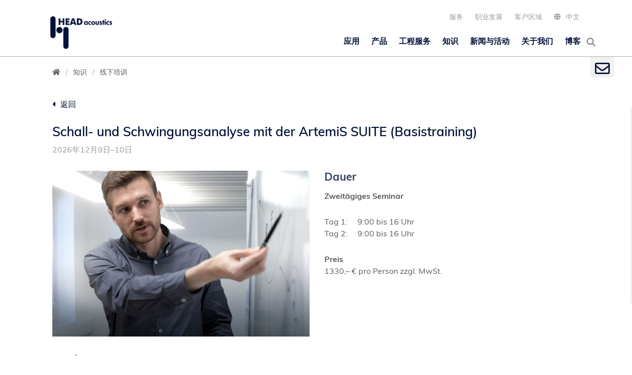

--- FILE ---
content_type: text/html; charset=utf-8
request_url: https://www.head-acoustics.cn/knowledge/face-to-face-trainings/detail-trainings/show/schall-und-schwingungsanalyse-mit-der-artemis-suite-basistraining-5
body_size: 13586
content:
<!DOCTYPE html>
<html xmlns="http://www.w3.org/1999/xhtml" xml:lang="en" lang="en">
<head>

<meta charset="utf-8">
<!-- 
	refurbished by netzoffiziere.de ::

	This website is powered by TYPO3 - inspiring people to share!
	TYPO3 is a free open source Content Management Framework initially created by Kasper Skaarhoj and licensed under GNU/GPL.
	TYPO3 is copyright 1998-2026 of Kasper Skaarhoj. Extensions are copyright of their respective owners.
	Information and contribution at https://typo3.org/
-->



<title>Schall- und Schwingungsanalyse mit der ArtemiS SUITE (Basistraining)</title>
<meta name="generator" content="TYPO3 CMS">
<meta name="description" content="Dauer
Zweitägiges Seminar
Tag 1: &amp;nbsp;&amp;nbsp;&amp;nbsp; 9:00 bis 16 Uhr Tag 2: &amp;nbsp;&amp;nbsp;&amp;nbsp; 9:00 bis 16 Uhr
Preis 1330,– € pro Person zzgl. MwSt.">
<meta name="viewport" content="width=device-width, initial-scale=1">
<meta name="robots" content="index,follow">
<meta property="og:title" content="&lt;p&gt;&lt;strong&gt;Schall- und Schwingungsanalyse mit der ArtemiS SUITE (Basistraining)&lt;/strong&gt;&lt;/p&gt;">
<meta property="og:type" content="article">
<meta property="og:url" content="https://www.head-acoustics.cn/knowledge/face-to-face-trainings/detail-trainings/show/schall-und-schwingungsanalyse-mit-der-artemis-suite-basistraining-5/">
<meta property="og:description" content="Dauer
Zweitägiges Seminar
Tag 1: &amp;nbsp;&amp;nbsp;&amp;nbsp; 9:00 bis 16 Uhr Tag 2: &amp;nbsp;&amp;nbsp;&amp;nbsp; 9:00 bis 16 Uhr
Preis 1330,– € pro Person zzgl. MwSt.">
<meta name="twitter:card" content="summary">
<meta name="twitter:title" content="Detail_Trainings">
<meta property="canonical" content="https://www.head-acoustics.cn/knowledge/face-to-face-trainings/detail-trainings/show/schall-und-schwingungsanalyse-mit-der-artemis-suite-basistraining-5/">


<link rel="stylesheet" href="/_assets/e799cca3073eabb617dfebf5f7cabc53/StyleSheets/Frontend/suggest.css?1765443186" media="all">




<script src="https://cdn.head-acoustics.cn/assets/js/jquery.3.7.0.min.js" defer="defer"></script>



<link rel="preload" href="https://cdn.head-acoustics.cn/assets/css/fonts.css?12.4.40.301225.1101" as="style"><link rel="preload" href="https://cdn.head-acoustics.cn/assets/webfonts/muli-v12-vietnamese_latin-ext_latin-regular.woff2" as="font"><link rel="preload" href="https://cdn.head-acoustics.cn/assets/webfonts/muli-v12-vietnamese_latin-ext_latin-600.woff2" as="font"><link rel="preload" href="https://cdn.head-acoustics.cn/assets/webfonts/muli-v12-vietnamese_latin-ext_latin-600italic.woff2" as="font"><link rel="preload" href="https://cdn.head-acoustics.cn/assets/webfonts/muli-v12-vietnamese_latin-ext_latin-700.woff2" as="font"><link rel="preload" href="https://cdn.head-acoustics.cn/assets/webfonts/muli-v12-vietnamese_latin-ext_latin-700italic.woff2" as="font"><link rel="stylesheet" href="https://cdn.head-acoustics.cn/assets/css/fonts.css?12.4.40.301225.1101"><link rel="stylesheet" href="https://cdn.head-acoustics.cn/assets/css/main.min.css?12.4.40.301225.1101"><link rel="stylesheet" href = "EXT:sz_products/Resources/Public/Css/catalogue.css?{$global}.version}" >
<link rel="dns-prefetch" href="https://cdn.head-acoustics.cn">
<link rel="canonical" href="https://www.head-acoustics.cn/knowledge/face-to-face-trainings/detail-trainings/show/schall-und-schwingungsanalyse-mit-der-artemis-suite-basistraining-5/"/>

<link rel="alternate" hreflang="en-US" href="https://www.head-acoustics.cn/en/knowledge/trainings/detail-trainings/show/schall-und-schwingungsanalyse-mit-der-artemis-suite-basistraining-5/"/>
<link rel="alternate" hreflang="zh-CN" href="https://www.head-acoustics.cn/knowledge/face-to-face-trainings/detail-trainings/show/schall-und-schwingungsanalyse-mit-der-artemis-suite-basistraining-5/"/>
<link rel="alternate" hreflang="x-default" href="https://www.head-acoustics.cn/en/knowledge/trainings/detail-trainings/show/schall-und-schwingungsanalyse-mit-der-artemis-suite-basistraining-5/"/>
<!-- This site is optimized with the Yoast SEO for TYPO3 plugin - https://yoast.com/typo3-extensions-seo/ -->
<script type="application/ld+json">[{"@context":"https:\/\/www.schema.org","@type":"BreadcrumbList","itemListElement":[{"@type":"ListItem","position":1,"item":{"@id":"https:\/\/www.head-acoustics.cn\/","name":"www.head-acoustics.com"}},{"@type":"ListItem","position":2,"item":{"@id":"https:\/\/www.head-acoustics.cn\/knowledge\/","name":"\u77e5\u8bc6"}},{"@type":"ListItem","position":3,"item":{"@id":"https:\/\/www.head-acoustics.cn\/knowledge\/face-to-face-trainings\/","name":"\u7ebf\u4e0b\u57f9\u8bad"}},{"@type":"ListItem","position":4,"item":{"@id":"https:\/\/www.head-acoustics.cn\/knowledge\/face-to-face-trainings\/detail-trainings\/","name":"Detail_Trainings"}}]}]</script>
</head>
<body id="site-224" class="language-en fixed-header" data-languid="">
<noscript>
    <div>Javascript must be enabled for the correct page display</div>
</noscript>

<div id="wrapper">
    


    <div class="contact-block">
	    <div class="contact-block-opener">
		    <a href="#wrapper" class="open">
	            <i class="far fa-envelope"></i>
	            <i class="close-icon far fa-times-circle"></i>
        	</a>
	</div>
        <div class="popup">
            
                <div class="Default none sp_  spaf_ spbf_"><a id="c183" name=""></a>
<!--    Resources/Private/cms-fluid-styled-content/Resource/Private/Layouts/Default.html -->

            <a id="c183" class="aw"></a>
            
                <a id="c28468"></a>
            
 
            
                



            
		
                		
		                    <!-- partials/content/header/all.html -->


    
        
			<header class="powermail_pi1">
		
            
<!-- t3szAssets/Resources/Private/Partials/Content/Header/Header.html -->


	
			
	
		
				<h3 class=" default">
					联系我们
				</h3>
			
	

		





            



            



        </header>
    



		                
			
            

    
    <div class="tx-powermail"><form data-powermail-validate="data-powermail-validate" data-validate="html5" data-powermail-ajax="true" data-powermail-form="101" enctype="multipart/form-data" method="post" name="field" class="jcf-ignore powermail_form powermail_form_101 nolabel justify-content-md-center parsley-validation " action="/knowledge/face-to-face-trainings/detail-trainings/?tx_powermail_pi1%5Baction%5D=checkCreate&amp;tx_powermail_pi1%5Bcontroller%5D=Form&amp;cHash=a26847a3a4820c84578a45d29621ac49#c183"><div><input type="hidden" name="tx_powermail_pi1[__referrer][@extension]" value="Powermail" /><input type="hidden" name="tx_powermail_pi1[__referrer][@controller]" value="Form" /><input type="hidden" name="tx_powermail_pi1[__referrer][@action]" value="form" /><input type="hidden" name="tx_powermail_pi1[__referrer][arguments]" value="YTowOnt993fa33a67bb6eaf944dcf7fe07e811369790fedd" /><input type="hidden" name="tx_powermail_pi1[__referrer][@request]" value="{&quot;@extension&quot;:&quot;Powermail&quot;,&quot;@controller&quot;:&quot;Form&quot;,&quot;@action&quot;:&quot;form&quot;}05a8eb2543c5132581f503e8436d60fa265eec14" /><input type="hidden" name="tx_powermail_pi1[__trustedProperties]" value="{&quot;field&quot;:{&quot;salutation&quot;:1,&quot;surname&quot;:1,&quot;email&quot;:1,&quot;city&quot;:1,&quot;mobilephone&quot;:1,&quot;message&quot;:1,&quot;versteckteinformation&quot;:1,&quot;__hp&quot;:1},&quot;mail&quot;:{&quot;form&quot;:1}}324316a2442d25a686bbaab22eb323e7b45ad25f" /></div><fieldset class="powermail_fieldset powermail_fieldset_117 nolabel"><div class="form-group"><div class="powermail_fieldwrap powermail_fieldwrap_type_radio powermail_fieldwrap_salutation nolabel "><div class="position-relative"><div class="form-radio form-check-inline mr-5 "><label><input required="required" aria-required="true" data-powermail-required-message="One of these fields must be filled!" data-powermail-errors-container=".powermail_field_error_container_salutation" data-powermail-class-handler=".powermail_fieldwrap_salutation &gt; div &gt; div" class="powermail_radio" id="powermail_field_salutation_1" type="radio" name="tx_powermail_pi1[field][salutation]" value="先生" />
					先生
				</label></div><div class="form-radio form-check-inline mr-5 "><label><input class="powermail_radio" id="powermail_field_salutation_2" type="radio" name="tx_powermail_pi1[field][salutation]" value="女士" />
					女士
				</label></div><div class="powermail_field_error_container powermail_field_error_container_salutation"></div></div></div></div><div class="form-group"><div class="powermail_fieldwrap powermail_fieldwrap_type_input powermail_fieldwrap_surname  "><label for="powermail_field_surname" class="mb-2" title="">
        姓氏<span class="mandatory" aria-hidden="true">*</span></label><div class="position-relative"><input required="required" aria-required="true" data-powermail-required-message="This field must be filled!" class="powermail_input form-control " id="powermail_field_surname" type="text" name="tx_powermail_pi1[field][surname]" value="" /></div></div></div><div class="form-group"><div class="powermail_fieldwrap powermail_fieldwrap_type_input powermail_fieldwrap_email  "><label for="powermail_field_email" class="mb-2" title="">
        电子邮箱<span class="mandatory" aria-hidden="true">*</span></label><div class="position-relative"><input required="required" aria-required="true" data-powermail-required-message="This field must be filled!" data-powermail-error-message="This is not a valid email address!" class="powermail_input form-control " id="powermail_field_email" type="email" name="tx_powermail_pi1[field][email]" value="" /></div></div></div><div class="form-group"><div class="powermail_fieldwrap powermail_fieldwrap_type_input powermail_fieldwrap_city  "><label for="powermail_field_city" class="mb-2" title="">
        公司<span class="mandatory" aria-hidden="true">*</span></label><div class="position-relative"><input required="required" aria-required="true" data-powermail-required-message="This field must be filled!" class="powermail_input form-control " id="powermail_field_city" type="text" name="tx_powermail_pi1[field][city]" value="" /></div></div></div><div class="form-group"><div class="powermail_fieldwrap powermail_fieldwrap_type_input powermail_fieldwrap_mobilephone  "><label for="powermail_field_mobilephone" class="mb-2" title="">
        手机号码<span class="mandatory" aria-hidden="true">*</span></label><div class="position-relative"><input required="required" aria-required="true" data-powermail-required-message="This field must be filled!" class="powermail_input form-control " id="powermail_field_mobilephone" type="text" name="tx_powermail_pi1[field][mobilephone]" value="" /></div></div></div><div class="form-group"><div class="powermail_fieldwrap powermail_fieldwrap_type_textarea powermail_fieldwrap_message  "><label for="powermail_field_message" class="mb-2" title="">
        主题<span class="mandatory" aria-hidden="true">*</span></label><div class="position-relative"><textarea required="required" aria-required="true" data-powermail-required-message="This field must be filled!" rows="5" cols="20" class="powermail_textarea form-control " id="powermail_field_message" name="tx_powermail_pi1[field][message]"></textarea></div></div></div><div class="form-group"><div class="powermail_fieldwrap powermail_fieldwrap_type_text powermail_fieldwrap_mandatoryinfo  "><div class="position-relative col-sm-offset-2"><span class="info"><p>所有标有星号（*）的字段都是必填字段。</p></span></div></div></div><div class="form-group"><div class="powermail_fieldwrap powermail_fieldwrap_type_text powermail_fieldwrap_dataprivacy  "><div class="position-relative col-sm-offset-2"><span class="info"><p>我们的<a href="/data-privacy/">数据隐私政策</a>适用于此。 </p></span></div></div></div><div class="form-group"><input class="powermail_hidden  powermail_versteckteinformation" id="powermail_field_versteckteinformation" type="hidden" name="tx_powermail_pi1[field][versteckteinformation]" value="This text is only visible in emails" /></div><div class="form-group"><div class="powermail_fieldwrap powermail_fieldwrap_type_submit powermail_fieldwrap_submit  "><div class="position-relative col-sm-offset-2"><input class="btn btn-secondary" title="提交" type="submit" value="提交" /></div></div></div></fieldset><input class="powermail_form_uid" type="hidden" name="tx_powermail_pi1[mail][form]" value="101" /><div style="margin-left: -99999px; position: absolute;"><label for="powermail_hp_101">
			Don&#039;t fill this field!
		</label><input autocomplete="new-powermail-hp-101" aria-hidden="true" id="powermail_hp_101" tabindex="-1" type="text" name="tx_powermail_pi1[field][__hp]" value="" /></div></form></div>



            
                



            
            
                



            
 
        

</div>
            
        </div>
    </div>





    <!-- allow a user to go to the main content of the page -->
    <a class="accessibility" href="#main" accesskey="s">跳到内容</a>
    <!-- header of the page -->

    
    <div class="drop-nav d-block d-lg-none">
	
        
            <div class="header-menu">
                <a href="#" class="btn-back"><i class="fas fa-angle-left"></i> Zurück</a>
                <a href="#" class="subpage"></a>
                <a href="#" class="nav-opener"><i class="fas fa-times"></i></a>
            </div>
            <nav class="main-nav">
                
        <ul class="list">
            
	    <li class="main  megamenu ">
                    
        <a href="/applications/" class="nav-link" title="应用">
            应用
        </a>
        
	    <a href="/applications/" hreflang="" class="after" title="应用"></a>
        
    
                
                        
    	<div class="drop sublist z-index-sticky">
        <ul>
            
                <li>
                    
        <a href="/applications/sound-and-vibration/" class="" title="声音与振动">
            声音与振动
        </a>
        
    
		    
                </li>
            
                <li>
                    
        <a href="/applications/automotive/" class="" title="汽车">
            汽车
        </a>
        
    
		    
                </li>
            
                <li>
                    
        <a href="/applications/simulation/" class="" title="仿真">
            仿真
        </a>
        
    
		    
                </li>
            
                <li>
                    
        <a href="/applications/communication-and-telephony/" class="" title="通信与电话">
            通信与电话
        </a>
        
    
		    
                </li>
            
                <li>
                    
        <a href="/applications/audio-and-speech/" class="" title="音频与语音">
            音频与语音
        </a>
        
    
		    
                </li>
            
                <li>
                    
        <a href="/applications/rail-water-air/" class="" title="轨道交通、船舶与航空">
            轨道交通、船舶与航空
        </a>
        
    
		    
                </li>
            
                <li>
                    
        <a href="/applications/electrical-appliances-and-machinery/" class="" title="电器及机械设备">
            电器及机械设备
        </a>
        
    
		    
                </li>
            
                <li>
                    
        <a href="/applications/environment/" class="" title="环境">
            环境
        </a>
        
    
		    
                </li>
            
        </ul>
	</div>
    
                    
                </li>
            
	    <li class="main  megamenu ">
                    
        <a href="/products/" class="nav-link" title="产品">
            产品
        </a>
        
	    <a href="/products/" hreflang="" class="after" title="产品"></a>
        
    
                
                        
    	<div class="drop sublist z-index-sticky">
        <ul>
            
                <li>
                    
        <a href="/products/data-acquisition/" class="" title="数据采集">
            数据采集
        </a>
        
    
		    
                </li>
            
                <li>
                    
        <a href="/products/analysis-software/" class="" title="分析软件">
            分析软件
        </a>
        
    
		    
                </li>
            
                <li>
                    
        <a href="/products/artificial-head-binaural-recording/" class="" title="人工头与双耳采集">
            人工头与双耳采集
        </a>
        
    
		    
                </li>
            
                <li>
                    
        <a href="/products/playback-noise-simulation/" class="" title="回放与噪声模拟">
            回放与噪声模拟
        </a>
        
    
		    
                </li>
            
                <li>
                    
        <a href="/products/nvh-simulation/" class="" title="NVH 仿真">
            NVH 仿真
        </a>
        
    
		    
                </li>
            
                <li>
                    
        <a href="/products/jury-testing/sqala/" class="" title="听审测试">
            听审测试
        </a>
        
    
		    
                </li>
            
                <li>
                    
        <a href="/products/sound-source-localization/" class="" title="声源定位">
            声源定位
        </a>
        
    
		    
                </li>
            
        </ul>
	</div>
    
                    
                </li>
            
	    <li class="main ">
                    
        <a href="/consulting-services/" class="nav-link" title="工程服务">
            工程服务
        </a>
        
    
                
                </li>
            
	    <li class="main ">
                    
        <a href="/knowledge/" class="nav-link" title="知识">
            知识
        </a>
        
	    <a href="/knowledge/" hreflang="" class="after" title="知识"></a>
        
    
                
                        
    	<div class="drop sublist z-index-sticky">
        <ul>
            
                <li>
                    
        <a href="/knowledge/online-seminars/" class="" title="线上研讨会">
            线上研讨会
        </a>
        
    
		    
                </li>
            
                <li>
                    
        <a href="/knowledge/online-trainings/" class="" title="线上培训">
            线上培训
        </a>
        
    
		    
                </li>
            
                <li>
                    
        <a href="/knowledge/face-to-face-trainings/" class="" title="线下培训">
            线下培训
        </a>
        
    
		    
                </li>
            
                <li>
                    
        <a href="/knowledge/tutorials/" class="" title="教程">
            教程
        </a>
        
    
		    
                </li>
            
                <li>
                    
        <a href="/knowledge/application-notes/" class="" title="应用说明">
            应用说明
        </a>
        
    
		    
                </li>
            
                <li>
                    
        <a href="/knowledge/data-sheet-archive/" class="" title="产品数据手册">
            产品数据手册
        </a>
        
    
		    
                </li>
            
                <li>
                    
        <a href="/knowledge/event-abstracts-archive/" class="" title="活动摘要档案">
            活动摘要档案
        </a>
        
    
		    
                </li>
            
        </ul>
	</div>
    
                    
                </li>
            
	    <li class="main ">
                    
        <a href="/news-events/" class="nav-link" title="新闻与活动">
            新闻与活动
        </a>
        
	    <a href="/news-events/" hreflang="" class="after" title="新闻与活动"></a>
        
    
                
                        
    	<div class="drop sublist z-index-sticky">
        <ul>
            
                <li>
                    
        <a href="/news-events/press-releases/" class="" title="新闻发布">
            新闻发布
        </a>
        
    
		    
                </li>
            
                <li>
                    
        <a href="/news-events/technology-focus/" class="" title="焦点话题">
            焦点话题
        </a>
        
    
		    
                </li>
            
                <li>
                    
        <a href="/news-events/news/" class="" title="新闻">
            新闻
        </a>
        
    
		    
                </li>
            
                <li>
                    
        <a href="/news-events/head-acoustics-user-forum/" class="" title="Day of Acoustics 2025">
            Day of Acoustics 2025
        </a>
        
    
		    
                </li>
            
                <li>
                    
        <a href="/news-events/industry-events/" class="" title="行业活动">
            行业活动
        </a>
        
    
		    
                </li>
            
                <li>
                    
        <a href="/news-events/head-china-events/" class="" title="巡回研讨会">
            巡回研讨会
        </a>
        
    
		    
                </li>
            
        </ul>
	</div>
    
                    
                </li>
            
	    <li class="main ">
                    
        <a href="/about-us/" class="nav-link" title="关于我们">
            关于我们
        </a>
        
	    <a href="/about-us/" hreflang="" class="after" title="关于我们"></a>
        
    
                
                        
    	<div class="drop sublist z-index-sticky">
        <ul>
            
                <li>
                    
        <a href="/about-us/" class="" title="概览">
            概览
        </a>
        
    
		    
                </li>
            
                <li>
                    
        <a href="/about-us/people/" class="" title="我们的员工">
            我们的员工
        </a>
        
    
		    
                </li>
            
        </ul>
	</div>
    
                    
                </li>
            
	    <li class="main ">
                    
        <a href="/blog/" class="nav-link" title="博客">
            博客
        </a>
        
	    <a href="/blog/" hreflang="" class="after" title="博客"></a>
        
    
                
                        
    	<div class="drop sublist z-index-sticky">
        <ul>
            
                <li>
                    
        <a href="/blog/categories/applications-success-stories" class="" title="应用">
            应用
        </a>
        
    
		    
                </li>
            
                <li>
                    
        <a href="/blog/categories/company-insights" class="" title="企业洞察">
            企业洞察
        </a>
        
    
		    
                </li>
            
                <li>
                    
        <a href="/blog/categories/knowledge" class="" title="知识">
            知识
        </a>
        
    
		    
                </li>
            
                <li>
                    
        <a href="/blog/categories/technology-focus" class="" title="技术聚焦">
            技术聚焦
        </a>
        
    
		    
                </li>
            
        </ul>
	</div>
    
                    
                </li>
            
	</ul>
	<ul class="list language">    
                
                   
			
					<li class="hidden"><a href="#">服务</a>     
        					
                        				<a href="#" class="after"></a>
						
						<ul class="drop sublist z-index-sticky a">	
							
								<li class="hidden">
									<a href="/service#calibration" hreflang="" title="校准" target="">校准</a>
								</li>
							
								<li class="hidden">
									<a href="/service#maintenance" hreflang="" title="维护" target="">维护</a>
								</li>
							
						</ul>
					</li>
				
                    
			
					<li class="hidden"><a href="/career/" hreflang="" title="职业发展" target="">职业发展</a></li>     

				
                    
			
					<li class="hidden"><a href="https://secure.head-acoustics.com/en/" hreflang="" title="客户区域" target="">客户区域</a></li>     

				
                    
                
	    <li class="hidden">
                
                    
                
                    
                        <a href="#">中文</a>
                	        <a href="#" class="after"></a>
                    
                
        	<ul class="drop sublist z-index-sticky b">
			
				
					<li>
						<a href="/en/knowledge/trainings/detail-trainings/show/schall-und-schwingungsanalyse-mit-der-artemis-suite-basistraining-5/" hreflang="en-US" title="EN">EN</a>
        				</li>
				
			
				
			
       		</ul>
            </li>
        </ul>
    
            </nav>
        
    
    </div>
    <div class="holder-header">
        <header id="header">
            <div class="container d-flex flex-column">
                <div class="logo">
                    
                        <a title="海德声学（上海）科技有限公司" href="/">
                            <img alt="海德声学（上海）科技有限公司" src="https://cdn.head-acoustics.cn/assets/images/logo.png" width="161" height="85" />
                        </a>
                    
                </div>
                <div class="drop-nav panel-top d-lg-flex d-md-flex d-xl-flex flex-grow-1">
	               	
		<ul class="top-nav">
			
			
				
					
							<li class="has-drop-down">
								<a href="/service/" hreflang="" title="服务" target="">服务</a>
								
		<div class="drop sublist z-index-sticky">
			<ul>
				
					<li>
						
		<a href="/service#calibration" class="" title="校准">校准</a>
	
					</li>
				
					<li>
						
		<a href="/service#maintenance" class="" title="维护">维护</a>
	
					</li>
				
			</ul>
		</div>
	
							</li>
						
				
					
							<li><a href="/career/" hreflang="" title="职业发展" target="">职业发展</a></li>
						
				
					
							<li><a href="https://secure.head-acoustics.com/en/" hreflang="" title="客户区域" target="">客户区域</a></li>
						
				
			
			<li class="lang-popup">
				
        

		
			
		
			
				<a href="#" class="open"><i class="fas fa-globe"></i><span class="current">中文</span></a>
			
		
		<ul class="popup">
			
			
				<li>
					<a href="/en/knowledge/trainings/detail-trainings/show/schall-und-schwingungsanalyse-mit-der-artemis-suite-basistraining-5/"><span>EN</span></a>
				</li>
			
		
			
		
		<li>
			<a href="https://www.head-acoustics.com/de/" hreflang="" title="">
				<span>DE</span>
			</a>
		</li>
		<li>
			<a href="https://www.head-acoustics.com/fr/" hreflang="" title="">
			<span>FR</span>
			</a>
		</li>
		<li>
			<a href="https://www.head-acoustics.com/jp/" hreflang="" title="">
			<span>日本</span>
			</a>
		</li>
		
	</ul>
        
    
			</li>
		</ul>
	
                </div>
                <div class="panel-head d-flex flex-shrink-0 flex-grow-1 align-items-end">
	 		 <div class="drop-nav d-none d-lg-block">
	                        
        
            <div class="header-menu">
                <a href="#" class="btn-back"><i class="fas fa-angle-left"></i> Zurück</a>
                <a href="#" class="subpage"></a>
                <a href="#" class="nav-opener"><i class="fas fa-times"></i></a>
            </div>
            <nav class="main-nav">
                
        <ul class="list">
            
	    <li class="main  megamenu ">
                    
        <a href="/applications/" class="nav-link" title="应用">
            应用
        </a>
        
	    <a href="/applications/" hreflang="" class="after" title="应用"></a>
        
    
                
                        
    	<div class="drop sublist z-index-sticky">
        <ul>
            
                <li>
                    
        <a href="/applications/sound-and-vibration/" class="" title="声音与振动">
            声音与振动
        </a>
        
    
		    
                </li>
            
                <li>
                    
        <a href="/applications/automotive/" class="" title="汽车">
            汽车
        </a>
        
    
		    
                </li>
            
                <li>
                    
        <a href="/applications/simulation/" class="" title="仿真">
            仿真
        </a>
        
    
		    
                </li>
            
                <li>
                    
        <a href="/applications/communication-and-telephony/" class="" title="通信与电话">
            通信与电话
        </a>
        
    
		    
                </li>
            
                <li>
                    
        <a href="/applications/audio-and-speech/" class="" title="音频与语音">
            音频与语音
        </a>
        
    
		    
                </li>
            
                <li>
                    
        <a href="/applications/rail-water-air/" class="" title="轨道交通、船舶与航空">
            轨道交通、船舶与航空
        </a>
        
    
		    
                </li>
            
                <li>
                    
        <a href="/applications/electrical-appliances-and-machinery/" class="" title="电器及机械设备">
            电器及机械设备
        </a>
        
    
		    
                </li>
            
                <li>
                    
        <a href="/applications/environment/" class="" title="环境">
            环境
        </a>
        
    
		    
                </li>
            
        </ul>
	</div>
    
                    
                </li>
            
	    <li class="main  megamenu ">
                    
        <a href="/products/" class="nav-link" title="产品">
            产品
        </a>
        
	    <a href="/products/" hreflang="" class="after" title="产品"></a>
        
    
                
                        
    	<div class="drop sublist z-index-sticky">
        <ul>
            
                <li>
                    
        <a href="/products/data-acquisition/" class="" title="数据采集">
            数据采集
        </a>
        
    
		    
                </li>
            
                <li>
                    
        <a href="/products/analysis-software/" class="" title="分析软件">
            分析软件
        </a>
        
    
		    
                </li>
            
                <li>
                    
        <a href="/products/artificial-head-binaural-recording/" class="" title="人工头与双耳采集">
            人工头与双耳采集
        </a>
        
    
		    
                </li>
            
                <li>
                    
        <a href="/products/playback-noise-simulation/" class="" title="回放与噪声模拟">
            回放与噪声模拟
        </a>
        
    
		    
                </li>
            
                <li>
                    
        <a href="/products/nvh-simulation/" class="" title="NVH 仿真">
            NVH 仿真
        </a>
        
    
		    
                </li>
            
                <li>
                    
        <a href="/products/jury-testing/sqala/" class="" title="听审测试">
            听审测试
        </a>
        
    
		    
                </li>
            
                <li>
                    
        <a href="/products/sound-source-localization/" class="" title="声源定位">
            声源定位
        </a>
        
    
		    
                </li>
            
        </ul>
	</div>
    
                    
                </li>
            
	    <li class="main ">
                    
        <a href="/consulting-services/" class="nav-link" title="工程服务">
            工程服务
        </a>
        
    
                
                </li>
            
	    <li class="main ">
                    
        <a href="/knowledge/" class="nav-link" title="知识">
            知识
        </a>
        
	    <a href="/knowledge/" hreflang="" class="after" title="知识"></a>
        
    
                
                        
    	<div class="drop sublist z-index-sticky">
        <ul>
            
                <li>
                    
        <a href="/knowledge/online-seminars/" class="" title="线上研讨会">
            线上研讨会
        </a>
        
    
		    
                </li>
            
                <li>
                    
        <a href="/knowledge/online-trainings/" class="" title="线上培训">
            线上培训
        </a>
        
    
		    
                </li>
            
                <li>
                    
        <a href="/knowledge/face-to-face-trainings/" class="" title="线下培训">
            线下培训
        </a>
        
    
		    
                </li>
            
                <li>
                    
        <a href="/knowledge/tutorials/" class="" title="教程">
            教程
        </a>
        
    
		    
                </li>
            
                <li>
                    
        <a href="/knowledge/application-notes/" class="" title="应用说明">
            应用说明
        </a>
        
    
		    
                </li>
            
                <li>
                    
        <a href="/knowledge/data-sheet-archive/" class="" title="产品数据手册">
            产品数据手册
        </a>
        
    
		    
                </li>
            
                <li>
                    
        <a href="/knowledge/event-abstracts-archive/" class="" title="活动摘要档案">
            活动摘要档案
        </a>
        
    
		    
                </li>
            
        </ul>
	</div>
    
                    
                </li>
            
	    <li class="main ">
                    
        <a href="/news-events/" class="nav-link" title="新闻与活动">
            新闻与活动
        </a>
        
	    <a href="/news-events/" hreflang="" class="after" title="新闻与活动"></a>
        
    
                
                        
    	<div class="drop sublist z-index-sticky">
        <ul>
            
                <li>
                    
        <a href="/news-events/press-releases/" class="" title="新闻发布">
            新闻发布
        </a>
        
    
		    
                </li>
            
                <li>
                    
        <a href="/news-events/technology-focus/" class="" title="焦点话题">
            焦点话题
        </a>
        
    
		    
                </li>
            
                <li>
                    
        <a href="/news-events/news/" class="" title="新闻">
            新闻
        </a>
        
    
		    
                </li>
            
                <li>
                    
        <a href="/news-events/head-acoustics-user-forum/" class="" title="Day of Acoustics 2025">
            Day of Acoustics 2025
        </a>
        
    
		    
                </li>
            
                <li>
                    
        <a href="/news-events/industry-events/" class="" title="行业活动">
            行业活动
        </a>
        
    
		    
                </li>
            
                <li>
                    
        <a href="/news-events/head-china-events/" class="" title="巡回研讨会">
            巡回研讨会
        </a>
        
    
		    
                </li>
            
        </ul>
	</div>
    
                    
                </li>
            
	    <li class="main ">
                    
        <a href="/about-us/" class="nav-link" title="关于我们">
            关于我们
        </a>
        
	    <a href="/about-us/" hreflang="" class="after" title="关于我们"></a>
        
    
                
                        
    	<div class="drop sublist z-index-sticky">
        <ul>
            
                <li>
                    
        <a href="/about-us/" class="" title="概览">
            概览
        </a>
        
    
		    
                </li>
            
                <li>
                    
        <a href="/about-us/people/" class="" title="我们的员工">
            我们的员工
        </a>
        
    
		    
                </li>
            
        </ul>
	</div>
    
                    
                </li>
            
	    <li class="main ">
                    
        <a href="/blog/" class="nav-link" title="博客">
            博客
        </a>
        
	    <a href="/blog/" hreflang="" class="after" title="博客"></a>
        
    
                
                        
    	<div class="drop sublist z-index-sticky">
        <ul>
            
                <li>
                    
        <a href="/blog/categories/applications-success-stories" class="" title="应用">
            应用
        </a>
        
    
		    
                </li>
            
                <li>
                    
        <a href="/blog/categories/company-insights" class="" title="企业洞察">
            企业洞察
        </a>
        
    
		    
                </li>
            
                <li>
                    
        <a href="/blog/categories/knowledge" class="" title="知识">
            知识
        </a>
        
    
		    
                </li>
            
                <li>
                    
        <a href="/blog/categories/technology-focus" class="" title="技术聚焦">
            技术聚焦
        </a>
        
    
		    
                </li>
            
        </ul>
	</div>
    
                    
                </li>
            
	</ul>
	<ul class="list language">    
                
	    <li class="hidden">
                
        	<ul class="drop sublist z-index-sticky b">
			
       		</ul>
            </li>
        </ul>
    
            </nav>
        
    
        	         </div>
                    
                        <div class="search-popup">
                            <a href="" class="open"><i class="fas fa-search"></i></a>
                            <div class="popup tx-solr-search-form">
                               <form class="search-form" action="/%E6%90%9C%E7%B4%A2/" method="POST"
                                      data-suggest="/knowledge/face-to-face-trainings/detail-trainings/suggest">
                                    <input type="search" name="tx_solr[q]" title="search"
                                           class="form-control tx-solr-q js-solr-q tx-solr-suggest tx-solr-suggest-focus form-control tx-quickfinder-searchbox-sword" autocomplete="off"
                                           placeholder="请输入搜索词">
                                    <button type="reset" class="btn search-close"><i class="fas fa-times"></i></button>
			    </form>
                            <!--<div class="tx-quickfinder-searchbox-results"></div>-->
                            </div>
                        </div>
                    
                </div>
                <a href="#" class="nav-opener">
                    <span>open</span>
                </a>
            </div>
        </header>
    </div>
    

    
    <!-- visual area -->
    

    
            <div class="container mt-4">
                <nav class="breadcrumbs-block">
                    <ul class="list-unstyled breadcrumbs" itemscope itemtype="http://schema.org/BreadcrumbList">
                        <li class="breadcrumb-item" property="itemListElement" itemscope="" itemtype="http://schema.org/ListItem">
				
				 
					<a href="/">
        	                        	<i class="fas fa-home"></i>
		                                <meta itemprop="position" content="0">
					</a>
				
                        </li>
                        
                            
                                    <li class="breadcrumb-item" property="itemListElement" itemscope="" itemtype="http://schema.org/ListItem">
                                        <a href="/knowledge/" itemprop="item">
                                            <span itemprop="name">知识</span>
                                        </a>
                                        <meta itemprop="position" content="1">
                                    </li>
                                
                        
                            
                                    <li class="breadcrumb-item" property="itemListElement" itemscope="" itemtype="http://schema.org/ListItem">
                                        <a href="/knowledge/face-to-face-trainings/" itemprop="item">
                                            <span itemprop="name">线下培训</span>
                                        </a>
                                        <meta itemprop="position" content="2">
                                    </li>
                                
                        
                    </ul>
                </nav>
            </div>
    

    <!-- allow a user to go to the top of the page -->
    <a class="d-none d-md-none totop accessibility" href="#wrapper"><i class="fas fa-angle-up"></i></a>
    <!-- main part of the page -->
    
    
            <main id="main" role="main">
                <!--TYPO3SEARCH_begin--><div class="wrapper  spbf_ spaf_ sp_none "><div class="container Default">
<!--    Resources/Private/cms-fluid-styled-content/Resource/Private/Layouts/Default.html -->


           <div id="c28535" class="aw frame frame-container frame-type-news_newsdetail frame-layout-0">
                
                
                    



                
		
                		
		                    <!-- partials/content/header/all.html -->


    



		                
			
                

    
    




        
    


    

    
        <!-- Link Back -->
        <div class="nav-back-link">
            <a href="/knowledge/face-to-face-trainings/">
                <i class="fas fa-caret-left"></i>
                返回
            </a>
        </div>
    
<div class="hrsep">
    <article class="single-post">
        <div class="head-date">
		<h1 class="hlthemen">Schall- und Schwingungsanalyse mit der ArtemiS SUITE (Basistraining)</h1>
            <time datetime="2026-12-09">
                2026年12月9日–10日
            </time>
        </div>
        
            <div class="row">
                
                        <div class="col-md-6">
                            <div class="image">
                                

	<!-- media files -->
	<div class="news-img-wrap align-left">
		
			<div class="outer">
				
					

<div class="mediaelement mediaelement-image">
	
			
					<img class="img-fluid" alt="Young man in front of a whiteboard" src="https://cdn.head-acoustics.cn/fileadmin/img/Service/face-to-face-seminar.jpg" width="540" height="348" />
				
		
</div>



				
				
				
			</div>
		
	</div>



                            </div>
                        </div>
                        <div class="col-md-6" itemprop="description">
                            
                                <!-- teaser -->
                                <h2 class="hlboxenthemen">Dauer</h2>
<p><strong>Zweitägiges Seminar</strong></p>
<p>Tag 1: &nbsp;&nbsp;&nbsp; 9:00 bis 16 Uhr<br> Tag 2: &nbsp;&nbsp;&nbsp; 9:00 bis 16 Uhr</p>
<p><strong>Preis</strong><br> 1330,– € pro Person zzgl. MwSt.</p>
                            
                        </div>
                    
            </div>
        
    </article>

    <div><h2>Zielgruppe</h2></div><p>Das Seminar wendet sich an Neueinsteiger, die die <a href="/products/analysis-software/sound-and-vibration/artemis-suite/">ArtemiS SUITE</a> strukturiert und im logischen Aufbau kennenlernen möchten.</p>
<hr>
<h2><strong>Vorkenntnisse</strong></h2>
<p>Grundkenntnisse der Datenakquise sind von Vorteil.</p>
<p>Zu diesem Thema steht das Training „Grundlagen der akustischen Messtechnik und Datenerfassung“ zur Verfügung.</p>
<hr><div><h2>Ziele des Seminars:</h2></div><p>In diesem zweitägigen Training erhalten Sie den idealen Einstieg in die vielseitige und flexible Analysesoftware <a href="/products/analysis-software/sound-and-vibration/artemis-suite/">ArtemiS SUITE</a>. Dabei lernen Sie die Philosophie, die Programmstruktur sowie die wichtigsten Grundlagen und Funktionen kennen und werden durch die praxisnahe Darstellung auf eine optimale Nutzung dieses leistungsfähigen Werkzeuges vorbereitet.</p>
<p>Anhand praktischer Beispiele erhalten Sie eine anschauliche Darstellung über den gezielten Einsatz grundlegender Features.</p>
<hr>
<h2>Inhalte des Seminars:</h2><ul><li>Erstellen eines Projekts</li><li>Wiedergabe und Online Filterung</li><li>Bedeutung von Einzahlwerten</li><li>Einführung in die digitale Signalverarbeitung<ul><li>Pegel Analyse</li><li>Signalverarbeitung für Audiodaten</li><li>Der Fourier-Block: Zeit-Frequenz Transformation</li><li>Schnelle Fourier-Transformation (FFT)</li><li>Fensterung, Overlap</li><li>Mehrdimensionale Datenanalyse, Analyse von Frequenz, Zeit und Pegel in einem Diagramm (FFT vs. Time)</li><li>Berücksichtigung der Drehzahlinformationen bei der Analyse (FFT vs. RPM)</li></ul></li><li>Möglichkeiten der grafischen Ergebnisdarstellung</li><li>Statistische Auswertung</li></ul><hr>
<h2>Bemerkungen:</h2>
<p>Den Teilnehmer stehen Notebooks sowie die für den Kurs relevante Messausrüstung zur Verfügung. Die Trainingsunterlagen werden in gedruckter sowie digitaler Form ausgehändigt, so dass auch zu einem späteren Zeitpunkt das Erlernte aufgefrischt werden kann.</p>
<p>Die Teilnehmerzahl ist auf maximal 10 begrenzt.</p>
<p>Auf diese Weise garantieren wir jedem Besucher eine individuelle Betreuung.</p>
</div>
    





                
                    



                
                
                    



                
            </div>
        

</div></div><div class="wrapper  spbf_medium spaf_ sp_ "><div class="container Default"><div class="wrapper">
<!--    Resources/Private/cms-fluid-styled-content/Resource/Private/Layouts/Default.html -->


           <div id="c29613" class="aw frame frame-container frame-type-2cols-with-right-sidebar-container frame-layout-0">
                
                
                    



                
		
                		
		                    
	


		                
			
                
<section class="gridElement">
	
	


	<div class="row">
		<div class="col-md-9 mb-4 d-flex flex-column">
			
				
	


				<a id="c29611" name=""></a><div class="wrapper  spbf_medium spaf_ sp_ "><div class="container Default">
<!--    Resources/Private/cms-fluid-styled-content/Resource/Private/Layouts/Default.html -->


           <div id="c29611" class="aw frame frame-container frame-type-textmedia frame-layout-0">
                
                
                    



                
		
                		
	
		<!-- partials/content/header/all.html -->


    
        
			<header class="textmedia">
		
            
<!-- t3szAssets/Resources/Private/Partials/Content/Header/Header.html -->


	
			
	
		
				<h2 class=" default">
					微信公众号
				</h2>
			
	

		





            



            



        </header>
    



	

			
                
	<div class=" ce-textpic ce-center ce-above">
		
			











		
		
				<div class="ce-bodytext">
					
					
							<p>请扫码关注“海德声科”公众号，点击“市场活动”—“培训课程”，查看更多本地线下培训信息。</p>
						
				</div>
			
		
	</div>

                
                    



                
                
                    



                
            </div>
        

</div></div>
			
		</div>
		<div class="col-md-3 mb-4 d-flex flex-column">
			
				
	


				<div class="wrapper  spbf_ spaf_ sp_indent "><div class="container Default">
<!--    Resources/Private/cms-fluid-styled-content/Resource/Private/Layouts/Default.html -->


           <div id="c29612" class="aw frame frame-container frame-type-textmedia frame-layout-0">
                
                
                    



                
		
                		
	
		<!-- partials/content/header/all.html -->


    



	

			
                
	<div class=" ce-textpic ce-right ce-intext">
		
			

	
			
					
							<div class="ce-gallery float-right">
						
				
		
	
		
			
					
						
	
	
			

		
<figure class="figure d-table ">
	
			<a href="http://weixin.qq.com/r/hRw7I_fEILpfraNA90mX">
				
	
			<picture class=" figure-img img-fluid"><source srcset="https://cdn.head-acoustics.cn/_processed_/e/9/csm_QR-code-sound-voice-passion_fc23f5aef7.png 1x" media="(min-width: 1200px)" /><source srcset="https://cdn.head-acoustics.cn/_processed_/e/9/csm_QR-code-sound-voice-passion_666894d050.png 750w, https://cdn.head-acoustics.cn/_processed_/e/9/csm_QR-code-sound-voice-passion_d0eaf9f1f6.png 1500w" media="(min-width: 768px)" sizes="(min-width: 799px) 799px, 100vw" /><source srcset="https://cdn.head-acoustics.cn/_processed_/e/9/csm_QR-code-sound-voice-passion_211b2bb523.png 495w, https://cdn.head-acoustics.cn/_processed_/e/9/csm_QR-code-sound-voice-passion_6a47e8cf5f.png 768w" media="(min-width: 0px)" sizes="(min-width: 799px) 799px, 100vw" /><img data-src="https://cdn.head-acoustics.cn/_processed_/e/9/csm_QR-code-sound-voice-passion_fc23f5aef7.png" srcset="https://cdn.head-acoustics.cn/_processed_/e/9/csm_QR-code-sound-voice-passion_fc23f5aef7.png" class="b-lazy" src="https://cdn.head-acoustics.cn/_processed_/e/9/csm_QR-code-sound-voice-passion_fc23f5aef7.png" width="799" alt=" - Head Acoustics GmbH" /></picture>
			
		


			</a>
		
	
		
</figure>


	


		


					
				
		
	
	
	</div>











		
		
				
			
		
	</div>

                
                    



                
                
                    



                
            </div>
        

</div></div>
			
		</div>
	</div>
</section>

                
                    



                
                
                    



                
            </div>
        

</div></div></div><div class="wrapper  spbf_ spaf_ sp_ "><div class="container Default"><div class="wrapper">
<!--    Resources/Private/cms-fluid-styled-content/Resource/Private/Layouts/Default.html -->


           <div id="c29617" class="aw frame frame-container frame-type-1cols-container frame-layout-0">
                
                
                    



                
		
                		
		                    
	


		                
			
                
<!--ext:typo3szAssets/Resources/Privates/ExtensionTemplates/Container/Resources/Private/Templates/1cols-->
<section class="gridElement">
	
	
	<div class="row">
		<div class="col-md-12 col-sm-12 d-flex flex-column">
			
		</div>
	</div>
</section>

                
                    



                
                
                    



                
            </div>
        

</div></div></div><div class="wrapper  spbf_large spaf_medium sp_ "><div class="container Default">
<!--    Resources/Private/cms-fluid-styled-content/Resource/Private/Layouts/Default.html -->


           <div id="c28536" class="aw frame frame-container frame-type-div frame-layout-0">
                
                
                    



                
		
                		
			
                

    <hr class="ce-div" />


                
                    



                
                
                    



                
            </div>
        

</div></div><div class="wrapper  spbf_ spaf_medium sp_ "><div class="container bluebox"><div class="wrapper">
<!--    Resources/Private/cms-fluid-styled-content/Resource/Private/Layouts/Default.html -->


           <div id="c28538" class="aw frame frame-container frame-type-1cols-container frame-layout-2">
                
                
                    



                
		
                		
		                    
	


		                
			
                
<!--ext:typo3szAssets/Resources/Privates/ExtensionTemplates/Container/Resources/Private/Templates/1cols-->
<section class="gridElement">
	
	
	<div class="row">
		<div class="col-md-12 col-sm-12 d-flex flex-column">
			
				
				<a id="c28537" name=""></a><div class="wrapper  spbf_ spaf_ sp_indent "><div class="container bluebox">
<!--    Resources/Private/cms-fluid-styled-content/Resource/Private/Layouts/Default.html -->


           <div id="c28537" class="aw frame frame-container frame-type-textmedia frame-layout-2">
                
                
                    



                
		
                		
	
		<!-- partials/content/header/all.html -->


    
        
			<header class="textmedia">
		
            
<!-- t3szAssets/Resources/Private/Partials/Content/Header/Header.html -->


	
			
	
		
				<h3 class=" hlboxenthemen">
					请注意:
				</h3>
			
	

		





            



            



        </header>
    



	

			
                
	<div class=" ce-textpic ce-center ce-above">
		
			











		
		
				<div class="ce-bodytext">
					
					
							<ul> 	<li>线下培训不接受公开报名，如有需求，请联系本地销售；</li> 	<li>为了保持适当的社交距离，每次办公室培训仅限15-20人；</li> 	<li>由于名额有限，每家单位每场培训最多只接受2人报名;</li> 	<li>培训内容涉及软件操作的，请自行准备笔记本电脑。</li> </ul>
						
				</div>
			
		
	</div>

                
                    



                
                
                    



                
            </div>
        

</div></div>
			
		</div>
	</div>
</section>

                
                    



                
                
                    



                
            </div>
        

</div></div></div><div class="wrapper  spbf_large spaf_medium sp_ "><div class="container Default">
<!--    Resources/Private/cms-fluid-styled-content/Resource/Private/Layouts/Default.html -->


           <div id="c28541" class="aw frame frame-container frame-type-div frame-layout-0">
                
                
                    



                
		
                		
			
                

    <hr class="ce-div" />


                
                    



                
                
                    



                
            </div>
        

</div></div><a id="c28544" name=""></a><div class="wrapper  spbf_ spaf_ sp_ "><div class="container Default"><div class="wrapper">
<!--    Resources/Private/cms-fluid-styled-content/Resource/Private/Layouts/Default.html -->


           <div id="c28544" class="aw frame frame-container frame-type-2cols-container frame-layout-0">
                
                
                    



                
		
                		
		                    
	
<!-- t3szAssets/Resources/Private/ExtensionTemplates/Container/Resources/Private/Partials/Header/All.html !!! HEADER -->
		<header>
			
<!-- t3szAssets/Resources/Private/ExtensionTemplates/Container/Resources/Private/Partials/Header/Header.html layout: "2" headeR_layout:  posClass:  Class: default sz_headerClass:  -->

	
			
	
		
				<h2 class=" default">
					联系我们
				</h2>
			
	

		





			



			



		</header>
<!-- t3szAssets/Resources/Private/ExtensionTemplates/Container/Resources/Private/Partials/Header/All.html !!! AFTER HEADER -->
	


		                
			
                
<!--container/Resources/Private/Templates/2cols-->
<section class="gridElement">
	<!--header/all-->
	
	<div class="row">
		<div class="col-md-6 mt-4 mb-4 d-flex flex-column">
			
				
				<div class="wrapper  spbf_ spaf_ sp_flex-center-hor "><div class="container bg-secondary"><div class="wrapper">

<!--1-->    <!-- partials/content/header/all.html -->


    






		<div class="text-info-block">
			<div class="holder d-flex flex-column">
		        	
	        	        	<p>海德声学（上海）科技有限公司<br> <br> 上海浦东新区浦东大道720号<br> 国际航运金融大厦 22楼 A室</p>
				
		            	
	        	        	<ul class="contact-list flex-grow-0">
		                    	
		                        	<li><i class="fas fa-phone"></i><a href="tel:+86 21 6878 8055">+86 21 6878 8055</a></li>
					
		                    	
		                        	<li><i class="fas fa-envelope"></i><a href="#" data-mailto-token="ocknvq,JGCFEjkpcBjgcf/ceqwuvkeu0ep" data-mailto-vector="2">HEADChina@head-acoustics.cn</a></li>
					
		                	</ul>
		        	
				
		        	
	        	</div>
		</div>
	


</div></div></div>
			
		</div>
		<div class="col-md-6 mt-4 mb-4 d-flex flex-column">
			
		</div>
	</div>
</section>

                
                    



                
                
                    



                
            </div>
        

</div></div></div><!--TYPO3SEARCH_end-->

		
            </main>
        
    

    <!-- footer of the page -->
    
	<section class="newsletter-section container-fluid lightblue_gradient mt-5 d-none d-sm-block">
		<div class="container">
			<div class="row">
				<div class="col-md-4 text-sm-center text-md-left mb-md-0 mb-4">
					<h2>微信公众号</h2>
					<h5>关注“海德声科”<br>获取更多声学资讯</h5>
				</div>
				<div class="col-md-8 d-flex justify-content-center flex-nowrap">
					<img src="https://cdn.head-acoustics.cn/assets/images/QR-animation.gif" class="img-fluid" alt="QR Animation">
				</div>
			</div>
		</div>
	</section>
	<footer id="footer" role="contentinfo">
		<div class="container">
			<div class="row">
                                <div class="col-12 col-xl-8">
                                        <div class="row">
                                                <div class="col-md-5 mb-4 pr-0">
                                                        

<h6>
    联系方式
</h6>
<address>
    海德声学（上海）科技有限公司 <br/>
    上海浦东新区浦东大道720号<br />
国际航运金融大厦 22楼 A室
</address>
<ul class="contact mb-3">
    
        <li>
            <a href="tel:+86 21 6878 8055" class="number">
                <i class="fas fa-phone"></i>
                +86 21 6878 8055
            </a>
        </li>
    
    
        <li>
            <a href="#" data-mailto-token="ocknvq,JGCFEjkpcBjgcf/ceqwuvkeu0ep" data-mailto-vector="2">
                <i class="fas fa-envelope"></i>
                HEADChina@head-acoustics.cn
            </a>
        </li>
    
</ul>
    备案号：<a href="http://beian.miit.gov.cn/" target="_blank">沪ICP备18030674号</a><br />
            <a href="http://beian.miit.gov.cn/" target="_blank">工业和信息化部备案管理系统</a>


                                                </div>
                                                <div class="col-md-3 mb-4 px-2">
                                                        
       
            <h6>服务</h6>
        
        
            <ul class="nav-footer">
                
                    <li>
                        <a href="/consulting-services/">
                            咨询
                        </a>
                    </li>
                
                    <li>
                        <a href="/knowledge/">
                            培训
                        </a>
                    </li>
                
                    <li>
                        <a href="/service/">
                            服务与校准
                        </a>
                    </li>
                
                    <li>
                        <a href="/career/">
                            招聘信息
                        </a>
                    </li>
                
                    <li>
                        <a href="/about-us/worldwide/">
                            销售
                        </a>
                    </li>
                
            </ul>
        
    
                                                </div>
                                                <div class="col-md-4 mb-4 pl-2 pr-0">
                                                        
<h6>
    当前活动
</h6>
<div class="calendar-nav">
  <span id="label"></span>
  <button type="button" id="prev">‹</button>
  <button type="button" id="next">›</button>
</div>
  <!-- Wochen-Ansicht -->
  

  <!-- Monats-Ansicht -->
  
      <div class="calendar-container">
        
          
              <div class="calendar-month active"
                   data-label="一月 2026">
            
            <div class="calendar-grid">
            
              
                  <div class="calendar-cell header-cell"><strong>周一</strong></div>
                
            
              
                  <div class="calendar-cell header-cell"><strong>周二</strong></div>
                
            
              
                  <div class="calendar-cell header-cell"><strong>周三</strong></div>
                
            
              
                  <div class="calendar-cell header-cell"><strong>周四</strong></div>
                
            
              
                  <div class="calendar-cell header-cell"><strong>周五</strong></div>
                
            
              
                  <div class="calendar-cell header-cell"><strong>周六</strong></div>
                
            
               
                  <div class="calendar-cell header-cell grey"><strong>周日</strong></div>
                
            
              
                
                  
                      <div class="calendar-cell empty"></div>
                    
                
                  
                      <div class="calendar-cell empty"></div>
                    
                
                  
                      <div class="calendar-cell empty"></div>
                    
                
                  
                      
                          
                              <div class="calendar-cell">
                                1
                              </div>
                            
                        
                    
                
                  
                      
                          
                              <div class="calendar-cell">
                                2
                              </div>
                            
                        
                    
                
                  
                      
                          
                              <div class="calendar-cell">
                                3
                              </div>
                            
                        
                    
                
                  
                      
                          
                              <div class="calendar-cell grey">
                                4
                              </div>
                            
                        
                    
                
              
                
                  
                      
                          
                              <div class="calendar-cell">
                                5
                              </div>
                            
                        
                    
                
                  
                      
                          
                              <div class="calendar-cell">
                                6
                              </div>
                            
                        
                    
                
                  
                      
                          
                              <div class="calendar-cell">
                                7
                              </div>
                            
                        
                    
                
                  
                      
                          
                              <div class="calendar-cell">
                                8
                              </div>
                            
                        
                    
                
                  
                      
                          
                              <div class="calendar-cell">
                                9
                              </div>
                            
                        
                    
                
                  
                      
                          
                              <div class="calendar-cell">
                                10
                              </div>
                            
                        
                    
                
                  
                      
                          
                              <div class="calendar-cell grey">
                                11
                              </div>
                            
                        
                    
                
              
                
                  
                      
                          <div class="calendar-cell has-event">
                            12
                            <span class="event-popup">
                               
                                  <a href="/news-events/industry-events/event-details/?tx_news_pi1%5Bnews%5D=2135&amp;cHash=172c7292d586b71d6f9fc157f08158d9">
                                          <div class="event-row">
                                                  <strong>SciTech (Jan 2026)</strong><br/>
                                                  <small><strong>Orlando, FL, US</strong></small><br/>
                                                  <small>2026年1月12日–16日</small>
                                          </div>
                                  </a>
                                  
                                
                             </span>
                          </div>
                        
                    
                
                  
                      
                          
                              <div class="calendar-cell">
                                13
                              </div>
                            
                        
                    
                
                  
                      
                          <div class="calendar-cell has-event">
                            14
                            <span class="event-popup">
                               
                                  <a href="/news-events/industry-events/event-details/?tx_news_pi1%5Bnews%5D=2051&amp;cHash=be756ec93ca5f5123c099ae6c3cd66cb">
                                          <div class="event-row">
                                                  <strong>HEAD acoustics NVH Engineering/Consulting Services - Free Online Seminar</strong><br/>
                                                  <small><strong></strong></small><br/>
                                                  <small>2026年1月14日</small>
                                          </div>
                                  </a>
                                  
                                
                             </span>
                          </div>
                        
                    
                
                  
                      
                          
                              <div class="calendar-cell">
                                15
                              </div>
                            
                        
                    
                
                  
                      
                          
                              <div class="calendar-cell">
                                16
                              </div>
                            
                        
                    
                
                  
                      
                          
                              <div class="calendar-cell">
                                17
                              </div>
                            
                        
                    
                
                  
                      
                          
                              <div class="calendar-cell grey">
                                18
                              </div>
                            
                        
                    
                
              
                
                  
                      
                          <div class="calendar-cell has-event">
                            19
                            <span class="event-popup">
                               
                                  <a href="/news-events/industry-events/event-details/?tx_news_pi1%5Bnews%5D=2077&amp;cHash=113c3a4eab88e06a0bfebca7a288f9f4">
                                          <div class="event-row">
                                                  <strong>IMAC XLIV</strong><br/>
                                                  <small><strong>Palm Springs, CA, US</strong></small><br/>
                                                  <small>2026年1月19日–22日</small>
                                          </div>
                                  </a>
                                  
                                
                             </span>
                          </div>
                        
                    
                
                  
                      
                          
                              <div class="calendar-cell">
                                20
                              </div>
                            
                        
                    
                
                  
                      
                          
                              <div class="calendar-cell">
                                21
                              </div>
                            
                        
                    
                
                  
                      
                          
                              <div class="calendar-cell">
                                22
                              </div>
                            
                        
                    
                
                  
                      
                          
                              <div class="calendar-cell">
                                23
                              </div>
                            
                        
                    
                
                  
                      
                          
                              <div class="calendar-cell">
                                24
                              </div>
                            
                        
                    
                
                  
                      
                          
                              <div class="calendar-cell grey">
                                25
                              </div>
                            
                        
                    
                
              
                
                  
                      
                          
                              <div class="calendar-cell">
                                26
                              </div>
                            
                        
                    
                
                  
                      
                          
                              <div class="calendar-cell">
                                27
                              </div>
                            
                        
                    
                
                  
                      
                          
                              <div class="calendar-cell">
                                28
                              </div>
                            
                        
                    
                
                  
                      
                          
                              <div class="calendar-cell">
                                29
                              </div>
                            
                        
                    
                
                  
                      
                          
                              <div class="calendar-cell">
                                30
                              </div>
                            
                        
                    
                
                  
                      
                          
                              <div class="calendar-cell">
                                31
                              </div>
                            
                        
                    
                
                  
                      <div class="calendar-cell empty"></div>
                    
                
              
            </div>
          </div>
        
          
              <div class="calendar-month"
                   data-label="二月 2026">
            
            <div class="calendar-grid">
            
              
                  <div class="calendar-cell header-cell"><strong>周一</strong></div>
                
            
              
                  <div class="calendar-cell header-cell"><strong>周二</strong></div>
                
            
              
                  <div class="calendar-cell header-cell"><strong>周三</strong></div>
                
            
              
                  <div class="calendar-cell header-cell"><strong>周四</strong></div>
                
            
              
                  <div class="calendar-cell header-cell"><strong>周五</strong></div>
                
            
              
                  <div class="calendar-cell header-cell"><strong>周六</strong></div>
                
            
               
                  <div class="calendar-cell header-cell grey"><strong>周日</strong></div>
                
            
              
                
                  
                      <div class="calendar-cell empty"></div>
                    
                
                  
                      <div class="calendar-cell empty"></div>
                    
                
                  
                      <div class="calendar-cell empty"></div>
                    
                
                  
                      <div class="calendar-cell empty"></div>
                    
                
                  
                      <div class="calendar-cell empty"></div>
                    
                
                  
                      <div class="calendar-cell empty"></div>
                    
                
                  
                      
                          
                              <div class="calendar-cell grey">
                                1
                              </div>
                            
                        
                    
                
              
                
                  
                      
                          
                              <div class="calendar-cell">
                                2
                              </div>
                            
                        
                    
                
                  
                      
                          <div class="calendar-cell has-event">
                            3
                            <span class="event-popup">
                               
                                  <a href="/news-events/industry-events/event-details/?tx_news_pi1%5Bnews%5D=961&amp;cHash=bba7c903ac6ebd15560c528457d74071">
                                          <div class="event-row">
                                                  <strong><p>ISE - Integrated Systems Europe</p></strong><br/>
                                                  <small><strong>Barcelona, ES</strong></small><br/>
                                                  <small>2026年2月3日–6日</small>
                                          </div>
                                  </a>
                                  
                                
                             </span>
                          </div>
                        
                    
                
                  
                      
                          
                              <div class="calendar-cell">
                                4
                              </div>
                            
                        
                    
                
                  
                      
                          
                              <div class="calendar-cell">
                                5
                              </div>
                            
                        
                    
                
                  
                      
                          
                              <div class="calendar-cell">
                                6
                              </div>
                            
                        
                    
                
                  
                      
                          
                              <div class="calendar-cell">
                                7
                              </div>
                            
                        
                    
                
                  
                      
                          
                              <div class="calendar-cell grey">
                                8
                              </div>
                            
                        
                    
                
              
                
                  
                      
                          
                              <div class="calendar-cell">
                                9
                              </div>
                            
                        
                    
                
                  
                      
                          
                              <div class="calendar-cell">
                                10
                              </div>
                            
                        
                    
                
                  
                      
                          
                              <div class="calendar-cell">
                                11
                              </div>
                            
                        
                    
                
                  
                      
                          
                              <div class="calendar-cell">
                                12
                              </div>
                            
                        
                    
                
                  
                      
                          
                              <div class="calendar-cell">
                                13
                              </div>
                            
                        
                    
                
                  
                      
                          
                              <div class="calendar-cell">
                                14
                              </div>
                            
                        
                    
                
                  
                      
                          
                              <div class="calendar-cell grey">
                                15
                              </div>
                            
                        
                    
                
              
                
                  
                      
                          
                              <div class="calendar-cell">
                                16
                              </div>
                            
                        
                    
                
                  
                      
                          
                              <div class="calendar-cell">
                                17
                              </div>
                            
                        
                    
                
                  
                      
                          
                              <div class="calendar-cell">
                                18
                              </div>
                            
                        
                    
                
                  
                      
                          
                              <div class="calendar-cell">
                                19
                              </div>
                            
                        
                    
                
                  
                      
                          
                              <div class="calendar-cell">
                                20
                              </div>
                            
                        
                    
                
                  
                      
                          
                              <div class="calendar-cell">
                                21
                              </div>
                            
                        
                    
                
                  
                      
                          
                              <div class="calendar-cell grey">
                                22
                              </div>
                            
                        
                    
                
              
                
                  
                      
                          
                              <div class="calendar-cell">
                                23
                              </div>
                            
                        
                    
                
                  
                      
                          
                              <div class="calendar-cell">
                                24
                              </div>
                            
                        
                    
                
                  
                      
                          
                              <div class="calendar-cell">
                                25
                              </div>
                            
                        
                    
                
                  
                      
                          
                              <div class="calendar-cell">
                                26
                              </div>
                            
                        
                    
                
                  
                      
                          
                              <div class="calendar-cell">
                                27
                              </div>
                            
                        
                    
                
                  
                      
                          
                              <div class="calendar-cell">
                                28
                              </div>
                            
                        
                    
                
                  
                      <div class="calendar-cell empty"></div>
                    
                
              
            </div>
          </div>
        
          
              <div class="calendar-month"
                   data-label="三月 2026">
            
            <div class="calendar-grid">
            
              
                  <div class="calendar-cell header-cell"><strong>周一</strong></div>
                
            
              
                  <div class="calendar-cell header-cell"><strong>周二</strong></div>
                
            
              
                  <div class="calendar-cell header-cell"><strong>周三</strong></div>
                
            
              
                  <div class="calendar-cell header-cell"><strong>周四</strong></div>
                
            
              
                  <div class="calendar-cell header-cell"><strong>周五</strong></div>
                
            
              
                  <div class="calendar-cell header-cell"><strong>周六</strong></div>
                
            
               
                  <div class="calendar-cell header-cell grey"><strong>周日</strong></div>
                
            
              
                
                  
                      <div class="calendar-cell empty"></div>
                    
                
                  
                      <div class="calendar-cell empty"></div>
                    
                
                  
                      <div class="calendar-cell empty"></div>
                    
                
                  
                      <div class="calendar-cell empty"></div>
                    
                
                  
                      <div class="calendar-cell empty"></div>
                    
                
                  
                      <div class="calendar-cell empty"></div>
                    
                
                  
                      
                          
                              <div class="calendar-cell grey">
                                1
                              </div>
                            
                        
                    
                
              
                
                  
                      
                          
                              <div class="calendar-cell">
                                2
                              </div>
                            
                        
                    
                
                  
                      
                          
                              <div class="calendar-cell">
                                3
                              </div>
                            
                        
                    
                
                  
                      
                          
                              <div class="calendar-cell">
                                4
                              </div>
                            
                        
                    
                
                  
                      
                          
                              <div class="calendar-cell">
                                5
                              </div>
                            
                        
                    
                
                  
                      
                          
                              <div class="calendar-cell">
                                6
                              </div>
                            
                        
                    
                
                  
                      
                          
                              <div class="calendar-cell">
                                7
                              </div>
                            
                        
                    
                
                  
                      
                          
                              <div class="calendar-cell grey">
                                8
                              </div>
                            
                        
                    
                
              
                
                  
                      
                          
                              <div class="calendar-cell">
                                9
                              </div>
                            
                        
                    
                
                  
                      
                          
                              <div class="calendar-cell">
                                10
                              </div>
                            
                        
                    
                
                  
                      
                          
                              <div class="calendar-cell">
                                11
                              </div>
                            
                        
                    
                
                  
                      
                          
                              <div class="calendar-cell">
                                12
                              </div>
                            
                        
                    
                
                  
                      
                          
                              <div class="calendar-cell">
                                13
                              </div>
                            
                        
                    
                
                  
                      
                          
                              <div class="calendar-cell">
                                14
                              </div>
                            
                        
                    
                
                  
                      
                          
                              <div class="calendar-cell grey">
                                15
                              </div>
                            
                        
                    
                
              
                
                  
                      
                          
                              <div class="calendar-cell">
                                16
                              </div>
                            
                        
                    
                
                  
                      
                          
                              <div class="calendar-cell">
                                17
                              </div>
                            
                        
                    
                
                  
                      
                          
                              <div class="calendar-cell">
                                18
                              </div>
                            
                        
                    
                
                  
                      
                          
                              <div class="calendar-cell">
                                19
                              </div>
                            
                        
                    
                
                  
                      
                          
                              <div class="calendar-cell">
                                20
                              </div>
                            
                        
                    
                
                  
                      
                          
                              <div class="calendar-cell">
                                21
                              </div>
                            
                        
                    
                
                  
                      
                          
                              <div class="calendar-cell grey">
                                22
                              </div>
                            
                        
                    
                
              
                
                  
                      
                          <div class="calendar-cell has-event">
                            23
                            <span class="event-popup">
                               
                                  <a href="/news-events/industry-events/event-details/?tx_news_pi1%5Bnews%5D=1640&amp;cHash=a07a6484da8f89c08d82a44636a13c3e">
                                          <div class="event-row">
                                                  <strong>DAGA 2026 – 52nd Annual Meeting on Acoustics</strong><br/>
                                                  <small><strong>Dresden, DE </strong></small><br/>
                                                  <small>2026年3月23日–26日</small>
                                          </div>
                                  </a>
                                  
                                
                             </span>
                          </div>
                        
                    
                
                  
                      
                          
                              <div class="calendar-cell">
                                24
                              </div>
                            
                        
                    
                
                  
                      
                          
                              <div class="calendar-cell">
                                25
                              </div>
                            
                        
                    
                
                  
                      
                          
                              <div class="calendar-cell">
                                26
                              </div>
                            
                        
                    
                
                  
                      
                          
                              <div class="calendar-cell">
                                27
                              </div>
                            
                        
                    
                
                  
                      
                          
                              <div class="calendar-cell">
                                28
                              </div>
                            
                        
                    
                
                  
                      
                          
                              <div class="calendar-cell grey">
                                29
                              </div>
                            
                        
                    
                
              
                
                  
                      
                          
                              <div class="calendar-cell">
                                30
                              </div>
                            
                        
                    
                
                  
                      
                          
                              <div class="calendar-cell">
                                31
                              </div>
                            
                        
                    
                
                  
                      <div class="calendar-cell empty"></div>
                    
                
                  
                      <div class="calendar-cell empty"></div>
                    
                
                  
                      <div class="calendar-cell empty"></div>
                    
                
                  
                      <div class="calendar-cell empty"></div>
                    
                
                  
                      <div class="calendar-cell empty"></div>
                    
                
              
            </div>
          </div>
        
      </div>
    


                                                </div>
                                        </div>
                                </div>
                                <div class="col-xl-4">
                                        
<h6>
    全球业务布局
</h6>
<a href="/about-us/worldwide/">
  <div class="map-wrapper" style="position:relative; display:inline-block;">
	<img style="max-width:100%;height:auto;" alt="Weltkarte" src="/_assets/f44580bd4e41956b76fbcd89cd0a4dc1/Images/Weltkarte.png" width="600" height="336" />
</a>
<h6 class="smaller">
  <i class="orange"></i>
  海德声科总部 
  <i class="dark"></i>
  子公司
  <i class="light"></i>
  销售合作伙伴
</h6>



                                </div>
				
			</div>
			<div class="row">
				<div class="col-md-2 mb-xs-3 col-12 justify-content-start align-items-end d-flex">
					
						
								<a href="https://www.certipedia.com/quality_marks/0910091024?locale=zh-CN">
									<img src="https://cdn.head-acoustics.cn/_processed_/7/0/csm_Tuev_2023_0910091024_en_5fc43acccb.png" width="127" height="64" alt="" />
								</a>
							
							
			
				</div>
				<div class="col-md-9 col-12">
					<div class="bt-footer ml-md-5">
				                <span>&copy; 2026 海德声学（上海）科技有限公司 </span>
						
        
            <ul class="link-list">
                
			<li>
				<a href="/quick-start/contact/" hreflang="" title="联系我们" target="">
					联系我们
				</a>
			</li>
                
			<li>
				<a href="/quick-start/security/" hreflang="" title="安全" target="">
					安全
				</a>
			</li>
                
			<li>
				<a href="/legal-notices/" hreflang="" title="法律声明" target="">
					法律声明
				</a>
			</li>
                
			<li>
				<a href="/data-privacy/" hreflang="" title="隐私政策" target="">
					隐私政策
				</a>
			</li>
                
            </ul>
        
    
					</div>
				</div>
				<div class="col-md-1 col-12"></div>
			</div>
		</div>
	</footer>

    

    <div id="modal-container" class="modal fade">
        <button class="sl-close" data-dismiss="modal">×</button>
        <div class="modal-dialog modal-dialog-centered modal-xl">
            <div class="modal-content">
                <div class="modal-body">
                    <div class="embed-responsive embed-responsive-fullheight">
                        <iframe class="embed-responsive-item"></iframe>
                    </div>
                </div>
            </div>
        </div>
    </div>
</div>
<script src="https://cdn.head-acoustics.cn/assets/js/vendors.min.js?12.4.40.301225.1101" defer="defer"></script>
<script src="https://cdn.head-acoustics.cn/assets/js/jquery.main.min.js?12.4.40.301225.1101" defer="defer"></script>
<script src="https://cdn.head-acoustics.cn/assets/js/vendors/productCatalogue/index.js?12.4.40.301225.1101" type="module"></script>
<script src="/_assets/e799cca3073eabb617dfebf5f7cabc53/JavaScript/JQuery/jquery.min.js?1765443186"></script>
<script src="/_assets/e799cca3073eabb617dfebf5f7cabc53/JavaScript/JQuery/jquery.autocomplete.min.js?1765443186"></script>
<script src="/_assets/e799cca3073eabb617dfebf5f7cabc53/JavaScript/suggest_controller.js?1765443186"></script>

<script async="async" src="/typo3temp/assets/js/59cb7c5e3fccb968fb36c2e97ef8bf95.js?1765443184"></script>

<link rel="stylesheet" href="https://cdn.head-acoustics.cn/assets/css/font-awesome.css?12.4.40.301225.1101">

</body>
</html>

--- FILE ---
content_type: text/css; charset=utf-8
request_url: https://cdn.head-acoustics.cn/assets/css/fonts.css?12.4.40.301225.1101
body_size: 289
content:
/*
@font-face {
  font-family: 'Open Sans';
  font-style: normal;
  font-weight: 400;
  src: local('Open Sans Regular'), local('OpenSans-Regular'),
       url('../webfonts/open-sans-v15-vietnamese_cyrillic_cyrillic-ext_greek-ext_latin-ext_greek_latin-regular.woff2') format('woff2'),
       url('../webfonts/open-sans-v15-vietnamese_cyrillic_cyrillic-ext_greek-ext_latin-ext_greek_latin-regular.woff') format('woff'); 
}
@font-face {
  font-family: 'Open Sans';
  font-style: italic;
  font-weight: 400;
  src: local('Open Sans Italic'), local('OpenSans-Italic'),
       url('../webfonts/open-sans-v15-vietnamese_cyrillic_cyrillic-ext_greek-ext_latin-ext_greek_latin-italic.woff2') format('woff2'),
       url('../webfonts/open-sans-v15-vietnamese_cyrillic_cyrillic-ext_greek-ext_latin-ext_greek_latin-italic.woff') format('woff'); 
}
@font-face {
  font-family: 'Open Sans';
  font-style: normal;
  font-weight: 600;
  src: local('Open Sans SemiBold'), local('OpenSans-SemiBold'),
       url('../webfonts/open-sans-v15-vietnamese_cyrillic_cyrillic-ext_greek-ext_latin-ext_greek_latin-600.woff2') format('woff2'), 
       url('../webfonts/open-sans-v15-vietnamese_cyrillic_cyrillic-ext_greek-ext_latin-ext_greek_latin-600.woff') format('woff'); 
}
@font-face {
  font-family: 'Open Sans';
  font-style: italic;
  font-weight: 600;
  src: local('Open Sans SemiBold Italic'), local('OpenSans-SemiBoldItalic'),
       url('../webfonts/open-sans-v15-vietnamese_cyrillic_cyrillic-ext_greek-ext_latin-ext_greek_latin-600italic.woff2') format('woff2'), 
       url('../webfonts/open-sans-v15-vietnamese_cyrillic_cyrillic-ext_greek-ext_latin-ext_greek_latin-600italic.woff') format('woff'); 
}
*/
@font-face {
  font-family: 'Muli';
  font-style: normal;
  font-weight: 400;
  src: local('Muli Regular'), local('Muli-Regular'),
       url('../webfonts/muli-v12-vietnamese_latin-ext_latin-regular.woff2') format('woff2'), 
       url('../webfonts/muli-v12-vietnamese_latin-ext_latin-regular.woff') format('woff');
}
@font-face {
  font-family: 'Muli';
  font-style: normal;
  font-weight: 600;
  src: local('Muli SemiBold'), local('Muli-SemiBold'),
       url('../webfonts/muli-v12-vietnamese_latin-ext_latin-600.woff2') format('woff2'), 
       url('../webfonts/muli-v12-vietnamese_latin-ext_latin-600.woff') format('woff'); 
}
@font-face {
  font-family: 'Muli';
  font-style: italic;
  font-weight: 600;
  src: local('Muli SemiBold Italic'), local('Muli-SemiBoldItalic'),
       url('../webfonts/muli-v12-vietnamese_latin-ext_latin-600italic.woff2') format('woff2'),
       url('../webfonts/muli-v12-vietnamese_latin-ext_latin-600italic.woff') format('woff'); 
}
@font-face {
  font-family: 'Muli';
  font-style: normal;
  font-weight: 700;
  src: local('Muli Bold'), local('Muli-Bold'),
       url('../webfonts/muli-v12-vietnamese_latin-ext_latin-700.woff2') format('woff2'), 
       url('../webfonts/muli-v12-vietnamese_latin-ext_latin-700.woff') format('woff'); 
}
@font-face {
  font-family: 'Muli';
  font-style: italic;
  font-weight: 700;
  src: local('Muli Bold Italic'), local('Muli-BoldItalic'),
       url('../webfonts/muli-v12-vietnamese_latin-ext_latin-700italic.woff2') format('woff2'), 
       url('../webfonts/muli-v12-vietnamese_latin-ext_latin-700italic.woff') format('woff'); 
}


--- FILE ---
content_type: text/css
request_url: https://cdn.head-acoustics.cn/assets/css/main.min.css?12.4.40.301225.1101
body_size: 50066
content:
@charset "UTF-8";
/*!
 * Bootstrap v4.0.0 (https://getbootstrap.com)
 * Copyright 2011-2018 The Bootstrap Authors
 * Copyright 2011-2018 Twitter, Inc.
 * Licensed under MIT (https://github.com/twbs/bootstrap/blob/master/LICENSE)
 */
 @keyframes progress-bar-stripes{0%{background-position:1rem 0}to{background-position:0 0}}.container{width:100%;padding-right:15px;padding-left:15px;margin-right:auto;margin-left:auto}@media (min-width:600px){.container{max-width:760px}}@media (min-width:900px){.container{max-width:980px}}@media (min-width:1024px){.container{max-width:1000px}}@media (min-width:1330px){.container{max-width:1110px}}.container-fluid,.container-lg,.container-md,.container-sm,.container-xl{width:100%;padding-right:15px;padding-left:15px;margin-right:auto;margin-left:auto}@media (min-width:600px){.container,.container-sm{max-width:760px}}@media (min-width:900px){.container,.container-md,.container-sm{max-width:980px}}@media (min-width:1024px){.container,.container-lg,.container-md,.container-sm{max-width:1000px}}@media (min-width:1330px){.container,.container-lg,.container-md,.container-sm,.container-xl{max-width:1110px}}.row{display:flex;flex-wrap:wrap;margin-right:-15px;margin-left:-15px}.card>hr,.no-gutters{margin-right:0;margin-left:0}.no-gutters>.col,.no-gutters>[class*=col-]{padding-right:0;padding-left:0}.col,.col-1,.col-10,.col-11,.col-12,.col-2,.col-3,.col-4,.col-5,.col-6,.col-7,.col-8,.col-9{position:relative;width:100%;padding-right:15px;padding-left:15px}.col-auto{position:relative;padding-right:15px;padding-left:15px}.col-lg,.col-lg-1,.col-lg-10,.col-lg-11,.col-lg-12,.col-lg-2,.col-lg-3,.col-lg-4,.col-lg-5,.col-lg-6,.col-lg-7,.col-lg-8,.col-lg-9,.col-lg-auto,.col-md,.col-md-1,.col-md-10,.col-md-11,.col-md-12,.col-md-2,.col-md-3,.col-md-4,.col-md-5,.col-md-6,.col-md-7,.col-md-8,.col-md-9,.col-md-auto,.col-sm,.col-sm-1,.col-sm-10,.col-sm-11,.col-sm-12,.col-sm-2,.col-sm-3,.col-sm-4,.col-sm-5,.col-sm-6,.col-sm-7,.col-sm-8,.col-sm-9,.col-sm-auto,.col-xl,.col-xl-1,.col-xl-10,.col-xl-11,.col-xl-12,.col-xl-2,.col-xl-3,.col-xl-4,.col-xl-5,.col-xl-6,.col-xl-7,.col-xl-8,.col-xl-9,.col-xl-auto{position:relative;width:100%;padding-right:15px;padding-left:15px}.col{flex-basis:0%;flex-grow:1;max-width:100%}.row-cols-1>*{flex:0 0 100%;max-width:100%}.row-cols-2>*{flex:0 0 50%;max-width:50%}.row-cols-3>*{flex:0 0 33.33333%;max-width:33.33333%}.row-cols-4>*{flex:0 0 25%;max-width:25%}.row-cols-5>*{flex:0 0 20%;max-width:20%}.row-cols-6>*{flex:0 0 16.66667%;max-width:16.66667%}.col-auto{flex:0 0 auto;width:auto;max-width:100%}.col-1{flex:0 0 8.33333%;max-width:8.33333%}.col-2{flex:0 0 16.66667%;max-width:16.66667%}.col-3{flex:0 0 25%;max-width:25%}.col-4{flex:0 0 33.33333%;max-width:33.33333%}.col-5{flex:0 0 41.66667%;max-width:41.66667%}.col-6{flex:0 0 50%;max-width:50%}.col-7{flex:0 0 58.33333%;max-width:58.33333%}.col-8{flex:0 0 66.66667%;max-width:66.66667%}.col-9{flex:0 0 75%;max-width:75%}.col-10{flex:0 0 83.33333%;max-width:83.33333%}.col-11{flex:0 0 91.66667%;max-width:91.66667%}.col-12{flex:0 0 100%;max-width:100%}.order-first{order:-1}.order-last{order:13}.order-0{order:0}.order-1{order:1}.order-2{order:2}.order-3{order:3}.order-4{order:4}.order-5{order:5}.order-6{order:6}.order-7{order:7}.order-8{order:8}.order-9{order:9}.order-10{order:10}.order-11{order:11}.order-12{order:12}.offset-1{margin-left:8.33333%}.offset-2{margin-left:16.66667%}.offset-3{margin-left:25%}.offset-4{margin-left:33.33333%}.offset-5{margin-left:41.66667%}.offset-6{margin-left:50%}.offset-7{margin-left:58.33333%}.offset-8{margin-left:66.66667%}.offset-9{margin-left:75%}.offset-10{margin-left:83.33333%}.offset-11{margin-left:91.66667%}@media (min-width:600px){.col-sm{flex-basis:0%;flex-grow:1;max-width:100%}.row-cols-sm-1>*{flex:0 0 100%;max-width:100%}.row-cols-sm-2>*{flex:0 0 50%;max-width:50%}.row-cols-sm-3>*{flex:0 0 33.33333%;max-width:33.33333%}.row-cols-sm-4>*{flex:0 0 25%;max-width:25%}.row-cols-sm-5>*{flex:0 0 20%;max-width:20%}.row-cols-sm-6>*{flex:0 0 16.66667%;max-width:16.66667%}.col-sm-auto{flex:0 0 auto;width:auto;max-width:100%}.col-sm-1{flex:0 0 8.33333%;max-width:8.33333%}.col-sm-2{flex:0 0 16.66667%;max-width:16.66667%}.col-sm-3{flex:0 0 25%;max-width:25%}.col-sm-4{flex:0 0 33.33333%;max-width:33.33333%}.col-sm-5{flex:0 0 41.66667%;max-width:41.66667%}.col-sm-6{flex:0 0 50%;max-width:50%}.col-sm-7{flex:0 0 58.33333%;max-width:58.33333%}.col-sm-8{flex:0 0 66.66667%;max-width:66.66667%}.col-sm-9{flex:0 0 75%;max-width:75%}.col-sm-10{flex:0 0 83.33333%;max-width:83.33333%}.col-sm-11{flex:0 0 91.66667%;max-width:91.66667%}.col-sm-12{flex:0 0 100%;max-width:100%}.order-sm-first{order:-1}.order-sm-last{order:13}.order-sm-0{order:0}.order-sm-1{order:1}.order-sm-2{order:2}.order-sm-3{order:3}.order-sm-4{order:4}.order-sm-5{order:5}.order-sm-6{order:6}.order-sm-7{order:7}.order-sm-8{order:8}.order-sm-9{order:9}.order-sm-10{order:10}.order-sm-11{order:11}.order-sm-12{order:12}.offset-sm-0{margin-left:0}.offset-sm-1{margin-left:8.33333%}.offset-sm-2{margin-left:16.66667%}.offset-sm-3{margin-left:25%}.offset-sm-4{margin-left:33.33333%}.offset-sm-5{margin-left:41.66667%}.offset-sm-6{margin-left:50%}.offset-sm-7{margin-left:58.33333%}.offset-sm-8{margin-left:66.66667%}.offset-sm-9{margin-left:75%}.offset-sm-10{margin-left:83.33333%}.offset-sm-11{margin-left:91.66667%}}@media (min-width:900px){.col-md{flex-basis:0%;flex-grow:1;max-width:100%}.row-cols-md-1>*{flex:0 0 100%;max-width:100%}.row-cols-md-2>*{flex:0 0 50%;max-width:50%}.row-cols-md-3>*{flex:0 0 33.33333%;max-width:33.33333%}.row-cols-md-4>*{flex:0 0 25%;max-width:25%}.row-cols-md-5>*{flex:0 0 20%;max-width:20%}.row-cols-md-6>*{flex:0 0 16.66667%;max-width:16.66667%}.col-md-auto{flex:0 0 auto;width:auto;max-width:100%}.col-md-1{flex:0 0 8.33333%;max-width:8.33333%}.col-md-2{flex:0 0 16.66667%;max-width:16.66667%}.col-md-3{flex:0 0 25%;max-width:25%}.col-md-4{flex:0 0 33.33333%;max-width:33.33333%}.col-md-5{flex:0 0 41.66667%;max-width:41.66667%}.col-md-6{flex:0 0 50%;max-width:50%}.col-md-7{flex:0 0 58.33333%;max-width:58.33333%}.col-md-8{flex:0 0 66.66667%;max-width:66.66667%}.col-md-9{flex:0 0 75%;max-width:75%}.col-md-10{flex:0 0 83.33333%;max-width:83.33333%}.col-md-11{flex:0 0 91.66667%;max-width:91.66667%}.col-md-12{flex:0 0 100%;max-width:100%}.order-md-first{order:-1}.order-md-last{order:13}.order-md-0{order:0}.order-md-1{order:1}.order-md-2{order:2}.order-md-3{order:3}.order-md-4{order:4}.order-md-5{order:5}.order-md-6{order:6}.order-md-7{order:7}.order-md-8{order:8}.order-md-9{order:9}.order-md-10{order:10}.order-md-11{order:11}.order-md-12{order:12}.offset-md-0{margin-left:0}.offset-md-1{margin-left:8.33333%}.offset-md-2{margin-left:16.66667%}.offset-md-3{margin-left:25%}.offset-md-4{margin-left:33.33333%}.offset-md-5{margin-left:41.66667%}.offset-md-6{margin-left:50%}.offset-md-7{margin-left:58.33333%}.offset-md-8{margin-left:66.66667%}.offset-md-9{margin-left:75%}.offset-md-10{margin-left:83.33333%}.offset-md-11{margin-left:91.66667%}}@media (min-width:1024px){.col-lg{flex-basis:0%;flex-grow:1;max-width:100%}.row-cols-lg-1>*{flex:0 0 100%;max-width:100%}.row-cols-lg-2>*{flex:0 0 50%;max-width:50%}.row-cols-lg-3>*{flex:0 0 33.33333%;max-width:33.33333%}.row-cols-lg-4>*{flex:0 0 25%;max-width:25%}.row-cols-lg-5>*{flex:0 0 20%;max-width:20%}.row-cols-lg-6>*{flex:0 0 16.66667%;max-width:16.66667%}.col-lg-auto{flex:0 0 auto;width:auto;max-width:100%}.col-lg-1{flex:0 0 8.33333%;max-width:8.33333%}.col-lg-2{flex:0 0 16.66667%;max-width:16.66667%}.col-lg-3{flex:0 0 25%;max-width:25%}.col-lg-4{flex:0 0 33.33333%;max-width:33.33333%}.col-lg-5{flex:0 0 41.66667%;max-width:41.66667%}.col-lg-6{flex:0 0 50%;max-width:50%}.col-lg-7{flex:0 0 58.33333%;max-width:58.33333%}.col-lg-8{flex:0 0 66.66667%;max-width:66.66667%}.col-lg-9{flex:0 0 75%;max-width:75%}.col-lg-10{flex:0 0 83.33333%;max-width:83.33333%}.col-lg-11{flex:0 0 91.66667%;max-width:91.66667%}.col-lg-12{flex:0 0 100%;max-width:100%}.order-lg-first{order:-1}.order-lg-last{order:13}.order-lg-0{order:0}.order-lg-1{order:1}.order-lg-2{order:2}.order-lg-3{order:3}.order-lg-4{order:4}.order-lg-5{order:5}.order-lg-6{order:6}.order-lg-7{order:7}.order-lg-8{order:8}.order-lg-9{order:9}.order-lg-10{order:10}.order-lg-11{order:11}.order-lg-12{order:12}.offset-lg-0{margin-left:0}.offset-lg-1{margin-left:8.33333%}.offset-lg-2{margin-left:16.66667%}.offset-lg-3{margin-left:25%}.offset-lg-4{margin-left:33.33333%}.offset-lg-5{margin-left:41.66667%}.offset-lg-6{margin-left:50%}.offset-lg-7{margin-left:58.33333%}.offset-lg-8{margin-left:66.66667%}.offset-lg-9{margin-left:75%}.offset-lg-10{margin-left:83.33333%}.offset-lg-11{margin-left:91.66667%}}@media (min-width:1330px){.col-xl{flex-basis:0%;flex-grow:1;max-width:100%}.row-cols-xl-1>*{flex:0 0 100%;max-width:100%}.row-cols-xl-2>*{flex:0 0 50%;max-width:50%}.row-cols-xl-3>*{flex:0 0 33.33333%;max-width:33.33333%}.row-cols-xl-4>*{flex:0 0 25%;max-width:25%}.row-cols-xl-5>*{flex:0 0 20%;max-width:20%}.row-cols-xl-6>*{flex:0 0 16.66667%;max-width:16.66667%}.col-xl-auto{flex:0 0 auto;width:auto;max-width:100%}.col-xl-1{flex:0 0 8.33333%;max-width:8.33333%}.col-xl-2{flex:0 0 16.66667%;max-width:16.66667%}.col-xl-3{flex:0 0 25%;max-width:25%}.col-xl-4{flex:0 0 33.33333%;max-width:33.33333%}.col-xl-5{flex:0 0 41.66667%;max-width:41.66667%}.col-xl-6{flex:0 0 50%;max-width:50%}.col-xl-7{flex:0 0 58.33333%;max-width:58.33333%}.col-xl-8{flex:0 0 66.66667%;max-width:66.66667%}.col-xl-9{flex:0 0 75%;max-width:75%}.col-xl-10{flex:0 0 83.33333%;max-width:83.33333%}.col-xl-11{flex:0 0 91.66667%;max-width:91.66667%}.col-xl-12{flex:0 0 100%;max-width:100%}.order-xl-first{order:-1}.order-xl-last{order:13}.order-xl-0{order:0}.order-xl-1{order:1}.order-xl-2{order:2}.order-xl-3{order:3}.order-xl-4{order:4}.order-xl-5{order:5}.order-xl-6{order:6}.order-xl-7{order:7}.order-xl-8{order:8}.order-xl-9{order:9}.order-xl-10{order:10}.order-xl-11{order:11}.order-xl-12{order:12}.offset-xl-0{margin-left:0}.offset-xl-1{margin-left:8.33333%}.offset-xl-2{margin-left:16.66667%}.offset-xl-3{margin-left:25%}.offset-xl-4{margin-left:33.33333%}.offset-xl-5{margin-left:41.66667%}.offset-xl-6{margin-left:50%}.offset-xl-7{margin-left:58.33333%}.offset-xl-8{margin-left:66.66667%}.offset-xl-9{margin-left:75%}.offset-xl-10{margin-left:83.33333%}.offset-xl-11{margin-left:91.66667%}}.form-control{display:block;width:100%;height:1.5rem;padding:.375rem 1rem;font-size:1rem;font-weight:400;line-height:1.5;color:#19294c;background-color:#fff;background-clip:padding-box;border:1px solid #adadad;border-radius:0;transition:border-color .15s ease-in-out,box-shadow .15s ease-in-out}@media (prefers-reduced-motion:reduce){.form-control{transition:none}}.form-control::-ms-expand{background-color:#fff0;border:0}.form-control:-moz-focusring{color:#fff0;text-shadow:0 0 0#19294c}.form-control:focus{color:#19294c;background-color:#fff;border-color:#adadad;outline:0;box-shadow:none}.form-control::placeholder{color:#f0f0f0;opacity:1}.form-control:disabled,.form-control[readonly]{background-color:#f0f0f0;opacity:1}select.form-control:focus::-ms-value{color:#19294c;background-color:#fff}.form-control-file,.form-control-range{display:block;width:100%}.col-form-label{padding-top:calc(.375rem + 1px);padding-bottom:calc(.375rem + 1px);margin-bottom:0;font-size:inherit;line-height:1.5}.col-form-label-lg{padding-top:calc(.5rem + 1px);padding-bottom:calc(.5rem + 1px);font-size:1.25rem;line-height:1.5}.col-form-label-sm{padding-top:calc(.25rem + 1px);padding-bottom:calc(.25rem + 1px);font-size:.875rem;line-height:1.5}.form-control-plaintext{display:block;width:100%;padding:.375rem 0;margin-bottom:0;font-size:1rem;line-height:1.5;color:#5a5a5a;background-color:#fff0;border:solid #fff0;border-width:1px 0}.form-control-plaintext.form-control-lg,.form-control-plaintext.form-control-sm{padding-right:0;padding-left:0}.form-control-lg,.form-control-sm{height:calc(1.5em + .5rem + 2px);padding:.25rem 1rem;font-size:1rem;line-height:1.5;border-radius:0}.form-control-lg{height:calc(1.5em + 1rem + 2px);padding:.5rem 1rem;font-size:1.25rem}select.form-control[multiple],select.form-control[size],textarea.form-control{height:auto}.form-group{margin-bottom:1rem}.form-text{display:block;margin-top:.25rem}.form-row{display:flex;flex-wrap:wrap;margin-right:-5px;margin-left:-5px}.form-row>.col,.form-row>[class*=col-]{padding-right:5px;padding-left:5px}.form-check{position:relative;display:block;padding-left:1.25rem}.form-check-input{position:absolute;margin-top:.3rem;margin-left:-1.25rem}.form-check-input:disabled~.form-check-label,.form-check-input[disabled]~.form-check-label{color:#f0f0f0}.form-check-label,ol ol,ol ul,ul ol,ul ul{margin-bottom:0}.form-check-inline{display:inline-flex;align-items:center;padding-left:0;margin-right:.75rem}.form-check-inline .form-check-input{position:static;margin-top:0;margin-right:.3125rem;margin-left:0}.valid-feedback{display:none;width:100%;margin-top:.25rem;font-size:80%;color:#28a745}.valid-tooltip{position:absolute;top:100%;z-index:5;display:none;max-width:100%;padding:.25rem .5rem;margin-top:.1rem;font-size:.875rem;line-height:1.5;color:#fff;background-color:rgb(40 167 69 / .9);border-radius:.25rem}.is-valid~.valid-feedback,.is-valid~.valid-tooltip,.was-validated :valid~.valid-feedback,.was-validated :valid~.valid-tooltip{display:block}.form-control.is-valid,.was-validated .form-control:valid{border-color:#28a745;padding-right:calc(1.5em + .75rem);background-image:url("data:image/svg+xml,%3csvg xmlns='http://www.w3.org/2000/svg' width='8' height='8' viewBox='0 0 8 8'%3e%3cpath fill='%2328a745' d='M2.3 6.73L.6 4.53c-.4-1.04.46-1.4 1.1-.8l1.1 1.4 3.4-3.8c.6-.63 1.6-.27 1.2.7l-4 4.6c-.43.5-.8.4-1.1.1z'/%3e%3c/svg%3e");background-repeat:no-repeat;background-position:right calc(.375em + .1875rem) center;background-size:calc(.75em + .375rem) calc(.75em + .375rem)}.form-control.is-valid:focus,.was-validated .form-control:valid:focus{border-color:#28a745;box-shadow:0 0 0 .2rem rgb(40 167 69 / .25)}.was-validated textarea.form-control:valid,textarea.form-control.is-valid{padding-right:calc(1.5em + .75rem);background-position:top calc(.375em + .1875rem) right calc(.375em + .1875rem)}.custom-select.is-valid,.was-validated .custom-select:valid{border-color:#28a745;padding-right:calc(.75em + 2.3125rem);background:url("data:image/svg+xml,%3csvg xmlns='http://www.w3.org/2000/svg' width='4' height='5' viewBox='0 0 4 5'%3e%3cpath fill='%23343a40' d='M2 0L0 2h4zm0 5L0 3h4z'/%3e%3c/svg%3e")no-repeat right .75rem center/8px 10px,url("data:image/svg+xml,%3csvg xmlns='http://www.w3.org/2000/svg' width='8' height='8' viewBox='0 0 8 8'%3e%3cpath fill='%2328a745' d='M2.3 6.73L.6 4.53c-.4-1.04.46-1.4 1.1-.8l1.1 1.4 3.4-3.8c.6-.63 1.6-.27 1.2.7l-4 4.6c-.43.5-.8.4-1.1.1z'/%3e%3c/svg%3e")#fff no-repeat center right 1.75rem/calc(.75em + .375rem) calc(.75em + .375rem)}.custom-select.is-valid:focus,.was-validated .custom-select:valid:focus{border-color:#28a745;box-shadow:0 0 0 .2rem rgb(40 167 69 / .25)}.form-check-input.is-valid~.form-check-label,.was-validated .form-check-input:valid~.form-check-label{color:#28a745}.form-check-input.is-valid~.valid-feedback,.form-check-input.is-valid~.valid-tooltip,.was-validated .form-check-input:valid~.valid-feedback,.was-validated .form-check-input:valid~.valid-tooltip{display:block}.custom-control-input.is-valid~.custom-control-label,.was-validated .custom-control-input:valid~.custom-control-label{color:#28a745}.custom-control-input.is-valid~.custom-control-label::before,.custom-file-input.is-valid~.custom-file-label,.was-validated .custom-control-input:valid~.custom-control-label::before,.was-validated .custom-file-input:valid~.custom-file-label{border-color:#28a745}.custom-control-input.is-valid:checked~.custom-control-label::before,.was-validated .custom-control-input:valid:checked~.custom-control-label::before{border-color:#34ce57;background-color:#34ce57}.custom-control-input.is-valid:focus~.custom-control-label::before,.was-validated .custom-control-input:valid:focus~.custom-control-label::before{box-shadow:0 0 0 .2rem rgb(40 167 69 / .25)}.custom-control-input.is-valid:focus:not(:checked)~.custom-control-label::before,.was-validated .custom-control-input:valid:focus:not(:checked)~.custom-control-label::before{border-color:#28a745}.custom-file-input.is-valid:focus~.custom-file-label,.was-validated .custom-file-input:valid:focus~.custom-file-label{border-color:#28a745;box-shadow:0 0 0 .2rem rgb(40 167 69 / .25)}.invalid-feedback{display:none;width:100%;margin-top:.25rem;font-size:80%;color:#dc3545}.invalid-tooltip{position:absolute;top:100%;z-index:5;display:none;max-width:100%;padding:.25rem .5rem;margin-top:.1rem;font-size:.875rem;line-height:1.5;color:#fff;background-color:rgb(220 53 69 / .9);border-radius:.25rem}.is-invalid~.invalid-feedback,.is-invalid~.invalid-tooltip,.was-validated :invalid~.invalid-feedback,.was-validated :invalid~.invalid-tooltip{display:block}.form-control.is-invalid,.was-validated .form-control:invalid{border-color:#dc3545;padding-right:calc(1.5em + .75rem);background-image:url("data:image/svg+xml,%3csvg xmlns='http://www.w3.org/2000/svg' width='12' height='12' fill='none' stroke='%23dc3545' viewBox='0 0 12 12'%3e%3ccircle cx='6' cy='6' r='4.5'/%3e%3cpath stroke-linejoin='round' d='M5.8 3.6h.4L6 6.5z'/%3e%3ccircle cx='6' cy='8.2' r='.6' fill='%23dc3545' stroke='none'/%3e%3c/svg%3e");background-repeat:no-repeat;background-position:right calc(.375em + .1875rem) center;background-size:calc(.75em + .375rem) calc(.75em + .375rem)}.form-control.is-invalid:focus,.was-validated .form-control:invalid:focus{border-color:#dc3545;box-shadow:0 0 0 .2rem rgb(220 53 69 / .25)}.was-validated textarea.form-control:invalid,textarea.form-control.is-invalid{padding-right:calc(1.5em + .75rem);background-position:top calc(.375em + .1875rem) right calc(.375em + .1875rem)}.custom-select.is-invalid,.was-validated .custom-select:invalid{border-color:#dc3545;padding-right:calc(.75em + 2.3125rem);background:url("data:image/svg+xml,%3csvg xmlns='http://www.w3.org/2000/svg' width='4' height='5' viewBox='0 0 4 5'%3e%3cpath fill='%23343a40' d='M2 0L0 2h4zm0 5L0 3h4z'/%3e%3c/svg%3e")no-repeat right .75rem center/8px 10px,url("data:image/svg+xml,%3csvg xmlns='http://www.w3.org/2000/svg' width='12' height='12' fill='none' stroke='%23dc3545' viewBox='0 0 12 12'%3e%3ccircle cx='6' cy='6' r='4.5'/%3e%3cpath stroke-linejoin='round' d='M5.8 3.6h.4L6 6.5z'/%3e%3ccircle cx='6' cy='8.2' r='.6' fill='%23dc3545' stroke='none'/%3e%3c/svg%3e")#fff no-repeat center right 1.75rem/calc(.75em + .375rem) calc(.75em + .375rem)}.custom-select.is-invalid:focus,.was-validated .custom-select:invalid:focus{border-color:#dc3545;box-shadow:0 0 0 .2rem rgb(220 53 69 / .25)}.form-check-input.is-invalid~.form-check-label,.was-validated .form-check-input:invalid~.form-check-label{color:#dc3545}.form-check-input.is-invalid~.invalid-feedback,.form-check-input.is-invalid~.invalid-tooltip,.was-validated .form-check-input:invalid~.invalid-feedback,.was-validated .form-check-input:invalid~.invalid-tooltip{display:block}.custom-control-input.is-invalid~.custom-control-label,.was-validated .custom-control-input:invalid~.custom-control-label{color:#dc3545}.custom-control-input.is-invalid~.custom-control-label::before,.custom-file-input.is-invalid~.custom-file-label,.was-validated .custom-control-input:invalid~.custom-control-label::before,.was-validated .custom-file-input:invalid~.custom-file-label{border-color:#dc3545}.custom-control-input.is-invalid:checked~.custom-control-label::before,.was-validated .custom-control-input:invalid:checked~.custom-control-label::before{border-color:#e4606d;background-color:#e4606d}.custom-control-input.is-invalid:focus~.custom-control-label::before,.was-validated .custom-control-input:invalid:focus~.custom-control-label::before{box-shadow:0 0 0 .2rem rgb(220 53 69 / .25)}.custom-control-input.is-invalid:focus:not(:checked)~.custom-control-label::before,.was-validated .custom-control-input:invalid:focus:not(:checked)~.custom-control-label::before{border-color:#dc3545}.custom-file-input.is-invalid:focus~.custom-file-label,.was-validated .custom-file-input:invalid:focus~.custom-file-label{border-color:#dc3545;box-shadow:0 0 0 .2rem rgb(220 53 69 / .25)}.form-inline{display:flex;flex-flow:row wrap;align-items:center}.form-inline .form-check,input[type=button].btn-block,input[type=reset].btn-block,input[type=submit].btn-block{width:100%}@media (min-width:600px){.form-inline .form-group,.form-inline label{display:flex;align-items:center;margin-bottom:0}.form-inline label{justify-content:center}.form-inline .form-group{flex:0 0 auto;flex-flow:row wrap}.form-inline .form-control{display:inline-block;width:auto;vertical-align:middle}.form-inline .form-control-plaintext{display:inline-block}.form-inline .custom-select,.form-inline .input-group{width:auto}.form-inline .form-check{display:flex;align-items:center;justify-content:center;width:auto;padding-left:0}.form-inline .form-check-input{position:relative;flex-shrink:0;margin-top:0;margin-right:.25rem;margin-left:0}.form-inline .custom-control{align-items:center;justify-content:center}.form-inline .custom-control-label{margin-bottom:0}}.breadcrumb{display:flex;flex-wrap:wrap;padding:.75rem 1rem;margin-bottom:1rem;list-style:none;background-color:#f0f0f0;border-radius:.25rem}.breadcrumb-item+.breadcrumb-item{padding-left:.5rem}.breadcrumb-item+.breadcrumb-item::before{display:inline-block;padding-right:.5rem;color:#f0f0f0;content:"/"}.breadcrumb-item+.breadcrumb-item:hover::before{text-decoration:none}.breadcrumb-item.active{color:#f0f0f0}:root{--blue:#001238;--lightblue:#4a67ad;--indigo:#4a67ad;--purple:#6f42c1;--pink:#e83e8c;--red:#dc3545;--orange:#fd7e14;--yellow:#ffc107;--green:#28a745;--teal:#20c997;--cyan:#17a2b8;--white:#fff;--gray:#f0f0f0;--gray-dark:#343a40;--primary:#001238;--secondary:#f0f0f0;--success:#28a745;--info:#17a2b8;--warning:#ffc107;--danger:#dc3545;--light:#f1f1f1;--dark:#343a40;--breakpoint-xs:0;--breakpoint-sm:600px;--breakpoint-md:900px;--breakpoint-lg:1024px;--breakpoint-xl:1330px;--font-family-sans-serif:Muli, Arial, sans-serif;--font-family-monospace:SFMono-Regular, Menlo, Monaco, Consolas, "Liberation Mono", "Courier New", monospace}.h1,.h2,.h3,.h4,.h5,.h6,h1,h2,h3,h4,h5,h6{font-family:inherit;font-weight:600;line-height:1.2;color:#001238}.h1,.h2,.h3,.h4,.h5,.h6{margin-bottom:.5rem}.h1,h1{font-size:2.625rem}.h2,.h3,h2,h3{font-size:2.25rem}.h4,h4{font-size:1.375rem}.h5,h5{font-size:1.25rem}.h6,h6{font-size:1.125rem}.display-1,.lead{font-size:1.25rem;font-weight:300}.display-1{font-size:6rem;line-height:1.2}.display-2,.display-3,.display-4{font-size:5.5rem;font-weight:300;line-height:1.2}.display-3,.display-4{font-size:4.5rem}.display-4{font-size:3.5rem}hr{margin-top:1rem;margin-bottom:1rem;border:0;border-top:1px solid rgb(0 0 0 / .1);box-sizing:content-box;height:0;overflow:visible}.small,small{font-weight:400}.small{font-size:80%}.mark,mark{padding:.2em;background-color:#fcf8e3}.list-inline,.list-unstyled{padding-left:0;list-style:none}.list-inline-item,output{display:inline-block}.list-inline-item:not(:last-child){margin-right:.5rem}.initialism{font-size:90%;text-transform:uppercase}.blockquote{margin-bottom:1rem;font-size:1.25rem}.blockquote-footer{display:block;font-size:80%;color:#f0f0f0}.blockquote-footer::before{content:"— "}*,::after,::before{box-sizing:border-box}html{font-family:sans-serif;line-height:1.15;-webkit-text-size-adjust:100%;-webkit-tap-highlight-color:#fff0}article,aside,figcaption,figure,footer,header,hgroup,main,nav,section{display:block}body{margin:0;font-family:Muli,Arial,sans-serif;font-size:1rem;font-weight:400;line-height:1.5;color:#5a5a5a;text-align:left;background-color:#fff}[tabindex="-1"]:focus:not(:focus-visible){outline:0!important}dl,h1,h2,h3,h4,h5,h6,ol,p,ul{margin-top:0;margin-bottom:.5rem}dl,ol,p,ul{margin-bottom:1rem}abbr[data-original-title],abbr[title]{text-decoration:underline dotted;cursor:help;border-bottom:0;text-decoration-skip-ink:none}address{margin-bottom:1rem;font-style:normal;line-height:inherit}dt{font-weight:700}dd{margin-bottom:.5rem;margin-left:0}blockquote{margin:0 0 1rem}b,strong{font-weight:bolder}small{font-size:80%}sub,sup{position:relative;font-size:75%;line-height:0;vertical-align:baseline}sub{bottom:-.25em}sup{top:-.5em}a{color:#001238;text-decoration:none;background-color:#fff0}a:hover{color:#000;text-decoration:underline}a:not([href]),a:not([href]):hover{color:inherit;text-decoration:none}code,kbd,pre,samp{font-family:SFMono-Regular,Menlo,Monaco,Consolas,"Liberation Mono","Courier New",monospace}samp{font-size:1em}pre{margin-top:0;margin-bottom:1rem;overflow:auto;display:block;font-size:87.5%;color:#212529}figure{margin:0}img,svg{vertical-align:middle}img{border-style:none}svg{overflow:hidden}table{border-collapse:collapse}caption{padding-top:.75rem;padding-bottom:.75rem;color:#f0f0f0;text-align:left;caption-side:bottom}th{text-align:inherit}label{display:inline-block;margin-bottom:.5rem}button{border-radius:0}button:focus{outline:1px dotted;outline:5px auto -webkit-focus-ring-color}button,input,optgroup,select,textarea{margin:0;font-family:inherit;font-size:inherit;line-height:inherit}button,input{overflow:visible}button,select{text-transform:none}select{word-wrap:normal}[type=button],[type=reset],[type=submit],button{-webkit-appearance:button}[type=button]:not(:disabled),[type=reset]:not(:disabled),[type=submit]:not(:disabled),button:not(:disabled){cursor:pointer}[type=button]::-moz-focus-inner,[type=reset]::-moz-focus-inner,[type=submit]::-moz-focus-inner,button::-moz-focus-inner{padding:0;border-style:none}input[type=checkbox],input[type=radio]{box-sizing:border-box;padding:0}input[type=date],input[type=datetime-local],input[type=month],input[type=time]{-webkit-appearance:listbox}textarea{overflow:auto;resize:vertical}fieldset{min-width:0;padding:0;margin:0;border:0}legend{display:block;width:100%;max-width:100%;padding:0;margin-bottom:.5rem;font-size:1.5rem;line-height:inherit;color:inherit;white-space:normal}progress{vertical-align:baseline}[type=number]::-webkit-inner-spin-button,[type=number]::-webkit-outer-spin-button{height:auto}[type=search]{outline-offset:-2px;-webkit-appearance:none}[type=search]::-webkit-search-decoration{-webkit-appearance:none}::-webkit-file-upload-button{font:inherit;-webkit-appearance:button}summary{display:list-item;cursor:pointer}template{display:none}[hidden]{display:none!important}.align-baseline{vertical-align:baseline!important}.align-top{vertical-align:top!important}.align-middle{vertical-align:middle!important}.align-bottom{vertical-align:bottom!important}.align-text-bottom{vertical-align:text-bottom!important}.align-text-top{vertical-align:text-top!important}.bg-primary{background-color:#001238!important}a.bg-primary:focus,a.bg-primary:hover,button.bg-primary:focus,button.bg-primary:hover{background-color:#000205!important}.bg-secondary{background-color:#f0f0f0!important}a.bg-secondary:focus,a.bg-secondary:hover,button.bg-secondary:focus,button.bg-secondary:hover{background-color:#d7d7d7!important}.bg-success{background-color:#28a745!important}a.bg-success:focus,a.bg-success:hover,button.bg-success:focus,button.bg-success:hover{background-color:#1e7e34!important}.bg-info{background-color:#17a2b8!important}a.bg-info:focus,a.bg-info:hover,button.bg-info:focus,button.bg-info:hover{background-color:#117a8b!important}.bg-warning{background-color:#ffc107!important}a.bg-warning:focus,a.bg-warning:hover,button.bg-warning:focus,button.bg-warning:hover{background-color:#d39e00!important}.bg-danger{background-color:#dc3545!important}a.bg-danger:focus,a.bg-danger:hover,button.bg-danger:focus,button.bg-danger:hover{background-color:#bd2130!important}.bg-light{background-color:#f1f1f1!important}a.bg-light:focus,a.bg-light:hover,button.bg-light:focus,button.bg-light:hover{background-color:#d8d8d8!important}.bg-dark{background-color:#343a40!important}a.bg-dark:focus,a.bg-dark:hover,button.bg-dark:focus,button.bg-dark:hover{background-color:#1d2124!important}.bg-white{background-color:#fff!important}.bg-transparent{background-color:transparent!important}.border{border:1px solid #dadada!important}.border-top{border-top:1px solid #dadada!important}.border-right{border-right:1px solid #dadada!important}.border-bottom{border-bottom:1px solid #dadada!important}.border-left{border-left:1px solid #dadada!important}.border-0{border:0!important}.border-top-0{border-top:0!important}.border-right-0{border-right:0!important}.border-bottom-0{border-bottom:0!important}.border-left-0{border-left:0!important}.border-primary{border-color:#001238!important}.border-secondary{border-color:#f0f0f0!important}.border-success{border-color:#28a745!important}.border-info{border-color:#17a2b8!important}.border-warning{border-color:#ffc107!important}.border-danger{border-color:#dc3545!important}.border-light{border-color:#f1f1f1!important}.border-dark{border-color:#343a40!important}.border-white{border-color:#fff!important}.rounded-sm{border-radius:.2rem!important}.rounded{border-radius:.25rem!important}.rounded-right,.rounded-top{border-top-right-radius:.25rem!important}.rounded-top{border-top-left-radius:.25rem!important}.rounded-right{border-bottom-right-radius:.25rem!important}.rounded-bottom,.rounded-left{border-bottom-left-radius:.25rem!important}.rounded-bottom{border-bottom-right-radius:.25rem!important}.rounded-left{border-top-left-radius:.25rem!important}.rounded-lg{border-radius:.3rem!important}.rounded-circle{border-radius:50%!important}.rounded-pill{border-radius:50rem!important}.rounded-0{border-radius:0!important}.clearfix::after{clear:both}.d-none{display:none!important}.d-inline{display:inline!important}.d-inline-block{display:inline-block!important}.d-block{display:block!important}.d-table{display:table!important}.d-table-row{display:table-row!important}.d-table-cell{display:table-cell!important}.d-flex{display:flex!important}.d-inline-flex{display:inline-flex!important}@media (min-width:600px){.d-sm-none{display:none!important}.d-sm-inline{display:inline!important}.d-sm-inline-block{display:inline-block!important}.d-sm-block{display:block!important}.d-sm-table{display:table!important}.d-sm-table-row{display:table-row!important}.d-sm-table-cell{display:table-cell!important}.d-sm-flex{display:flex!important}.d-sm-inline-flex{display:inline-flex!important}}@media (min-width:900px){.d-md-none{display:none!important}.d-md-inline{display:inline!important}.d-md-inline-block{display:inline-block!important}.d-md-block{display:block!important}.d-md-table{display:table!important}.d-md-table-row{display:table-row!important}.d-md-table-cell{display:table-cell!important}.d-md-flex{display:flex!important}.d-md-inline-flex{display:inline-flex!important}}@media (min-width:1024px){.d-lg-none{display:none!important}.d-lg-inline{display:inline!important}.d-lg-inline-block{display:inline-block!important}.d-lg-block{display:block!important}.d-lg-table{display:table!important}.d-lg-table-row{display:table-row!important}.d-lg-table-cell{display:table-cell!important}.d-lg-flex{display:flex!important}.d-lg-inline-flex{display:inline-flex!important}}@media (min-width:1330px){.d-xl-none{display:none!important}.d-xl-inline{display:inline!important}.d-xl-inline-block{display:inline-block!important}.d-xl-block{display:block!important}.d-xl-table{display:table!important}.d-xl-table-row{display:table-row!important}.d-xl-table-cell{display:table-cell!important}.d-xl-flex{display:flex!important}.d-xl-inline-flex{display:inline-flex!important}}@media print{.d-print-none{display:none!important}.d-print-inline{display:inline!important}.d-print-inline-block{display:inline-block!important}.d-print-block{display:block!important}.d-print-table{display:table!important}.d-print-table-row{display:table-row!important}.d-print-table-cell{display:table-cell!important}.d-print-flex{display:flex!important}.d-print-inline-flex{display:inline-flex!important}}.embed-responsive{position:relative;display:block;width:100%;padding:0;overflow:hidden}.clearfix::after,.embed-responsive::before{display:block;content:""}.embed-responsive .embed-responsive-item,.embed-responsive embed,.embed-responsive iframe,.embed-responsive object,.embed-responsive video{position:absolute;top:0;bottom:0;left:0;width:100%;height:100%;border:0}.embed-responsive-21by9::before{padding-top:42.85714%}.embed-responsive-16by9::before{padding-top:56.25%}.embed-responsive-4by3::before{padding-top:75%}.embed-responsive-3by1::before{padding-top:33.33333%}.embed-responsive-135by87::before{padding-top:64.44444%}.embed-responsive-1by1::before{padding-top:100%}.flex-row{flex-direction:row!important}.flex-column{flex-direction:column!important}.flex-row-reverse{flex-direction:row-reverse!important}.flex-column-reverse{flex-direction:column-reverse!important}.flex-wrap{flex-wrap:wrap!important}.flex-nowrap{flex-wrap:nowrap!important}.flex-wrap-reverse{flex-wrap:wrap-reverse!important}.flex-fill{flex:1 1 auto!important}.flex-grow-0{flex-grow:0!important}.flex-grow-1{flex-grow:1!important}.flex-shrink-0{flex-shrink:0!important}.flex-shrink-1{flex-shrink:1!important}.justify-content-start{justify-content:flex-start!important}.justify-content-end{justify-content:flex-end!important}.justify-content-center{justify-content:center!important}.justify-content-between{justify-content:space-between!important}.justify-content-around{justify-content:space-around!important}.align-items-start{align-items:flex-start!important}.align-items-end{align-items:flex-end!important}.align-items-center{align-items:center!important}.align-items-baseline{align-items:baseline!important}.align-items-stretch{align-items:stretch!important}.align-content-start{align-content:flex-start!important}.align-content-end{align-content:flex-end!important}.align-content-center{align-content:center!important}.align-content-between{align-content:space-between!important}.align-content-around{align-content:space-around!important}.align-content-stretch{align-content:stretch!important}.align-self-auto{align-self:auto!important}.align-self-start{align-self:flex-start!important}.align-self-end{align-self:flex-end!important}.align-self-center{align-self:center!important}.align-self-baseline{align-self:baseline!important}.align-self-stretch{align-self:stretch!important}@media (min-width:600px){.flex-sm-row{flex-direction:row!important}.flex-sm-column{flex-direction:column!important}.flex-sm-row-reverse{flex-direction:row-reverse!important}.flex-sm-column-reverse{flex-direction:column-reverse!important}.flex-sm-wrap{flex-wrap:wrap!important}.flex-sm-nowrap{flex-wrap:nowrap!important}.flex-sm-wrap-reverse{flex-wrap:wrap-reverse!important}.flex-sm-fill{flex:1 1 auto!important}.flex-sm-grow-0{flex-grow:0!important}.flex-sm-grow-1{flex-grow:1!important}.flex-sm-shrink-0{flex-shrink:0!important}.flex-sm-shrink-1{flex-shrink:1!important}.justify-content-sm-start{justify-content:flex-start!important}.justify-content-sm-end{justify-content:flex-end!important}.justify-content-sm-center{justify-content:center!important}.justify-content-sm-between{justify-content:space-between!important}.justify-content-sm-around{justify-content:space-around!important}.align-items-sm-start{align-items:flex-start!important}.align-items-sm-end{align-items:flex-end!important}.align-items-sm-center{align-items:center!important}.align-items-sm-baseline{align-items:baseline!important}.align-items-sm-stretch{align-items:stretch!important}.align-content-sm-start{align-content:flex-start!important}.align-content-sm-end{align-content:flex-end!important}.align-content-sm-center{align-content:center!important}.align-content-sm-between{align-content:space-between!important}.align-content-sm-around{align-content:space-around!important}.align-content-sm-stretch{align-content:stretch!important}.align-self-sm-auto{align-self:auto!important}.align-self-sm-start{align-self:flex-start!important}.align-self-sm-end{align-self:flex-end!important}.align-self-sm-center{align-self:center!important}.align-self-sm-baseline{align-self:baseline!important}.align-self-sm-stretch{align-self:stretch!important}}@media (min-width:900px){.flex-md-row{flex-direction:row!important}.flex-md-column{flex-direction:column!important}.flex-md-row-reverse{flex-direction:row-reverse!important}.flex-md-column-reverse{flex-direction:column-reverse!important}.flex-md-wrap{flex-wrap:wrap!important}.flex-md-nowrap{flex-wrap:nowrap!important}.flex-md-wrap-reverse{flex-wrap:wrap-reverse!important}.flex-md-fill{flex:1 1 auto!important}.flex-md-grow-0{flex-grow:0!important}.flex-md-grow-1{flex-grow:1!important}.flex-md-shrink-0{flex-shrink:0!important}.flex-md-shrink-1{flex-shrink:1!important}.justify-content-md-start{justify-content:flex-start!important}.justify-content-md-end{justify-content:flex-end!important}.justify-content-md-center{justify-content:center!important}.justify-content-md-between{justify-content:space-between!important}.justify-content-md-around{justify-content:space-around!important}.align-items-md-start{align-items:flex-start!important}.align-items-md-end{align-items:flex-end!important}.align-items-md-center{align-items:center!important}.align-items-md-baseline{align-items:baseline!important}.align-items-md-stretch{align-items:stretch!important}.align-content-md-start{align-content:flex-start!important}.align-content-md-end{align-content:flex-end!important}.align-content-md-center{align-content:center!important}.align-content-md-between{align-content:space-between!important}.align-content-md-around{align-content:space-around!important}.align-content-md-stretch{align-content:stretch!important}.align-self-md-auto{align-self:auto!important}.align-self-md-start{align-self:flex-start!important}.align-self-md-end{align-self:flex-end!important}.align-self-md-center{align-self:center!important}.align-self-md-baseline{align-self:baseline!important}.align-self-md-stretch{align-self:stretch!important}}@media (min-width:1024px){.flex-lg-row{flex-direction:row!important}.flex-lg-column{flex-direction:column!important}.flex-lg-row-reverse{flex-direction:row-reverse!important}.flex-lg-column-reverse{flex-direction:column-reverse!important}.flex-lg-wrap{flex-wrap:wrap!important}.flex-lg-nowrap{flex-wrap:nowrap!important}.flex-lg-wrap-reverse{flex-wrap:wrap-reverse!important}.flex-lg-fill{flex:1 1 auto!important}.flex-lg-grow-0{flex-grow:0!important}.flex-lg-grow-1{flex-grow:1!important}.flex-lg-shrink-0{flex-shrink:0!important}.flex-lg-shrink-1{flex-shrink:1!important}.justify-content-lg-start{justify-content:flex-start!important}.justify-content-lg-end{justify-content:flex-end!important}.justify-content-lg-center{justify-content:center!important}.justify-content-lg-between{justify-content:space-between!important}.justify-content-lg-around{justify-content:space-around!important}.align-items-lg-start{align-items:flex-start!important}.align-items-lg-end{align-items:flex-end!important}.align-items-lg-center{align-items:center!important}.align-items-lg-baseline{align-items:baseline!important}.align-items-lg-stretch{align-items:stretch!important}.align-content-lg-start{align-content:flex-start!important}.align-content-lg-end{align-content:flex-end!important}.align-content-lg-center{align-content:center!important}.align-content-lg-between{align-content:space-between!important}.align-content-lg-around{align-content:space-around!important}.align-content-lg-stretch{align-content:stretch!important}.align-self-lg-auto{align-self:auto!important}.align-self-lg-start{align-self:flex-start!important}.align-self-lg-end{align-self:flex-end!important}.align-self-lg-center{align-self:center!important}.align-self-lg-baseline{align-self:baseline!important}.align-self-lg-stretch{align-self:stretch!important}}@media (min-width:1330px){.flex-xl-row{flex-direction:row!important}.flex-xl-column{flex-direction:column!important}.flex-xl-row-reverse{flex-direction:row-reverse!important}.flex-xl-column-reverse{flex-direction:column-reverse!important}.flex-xl-wrap{flex-wrap:wrap!important}.flex-xl-nowrap{flex-wrap:nowrap!important}.flex-xl-wrap-reverse{flex-wrap:wrap-reverse!important}.flex-xl-fill{flex:1 1 auto!important}.flex-xl-grow-0{flex-grow:0!important}.flex-xl-grow-1{flex-grow:1!important}.flex-xl-shrink-0{flex-shrink:0!important}.flex-xl-shrink-1{flex-shrink:1!important}.justify-content-xl-start{justify-content:flex-start!important}.justify-content-xl-end{justify-content:flex-end!important}.justify-content-xl-center{justify-content:center!important}.justify-content-xl-between{justify-content:space-between!important}.justify-content-xl-around{justify-content:space-around!important}.align-items-xl-start{align-items:flex-start!important}.align-items-xl-end{align-items:flex-end!important}.align-items-xl-center{align-items:center!important}.align-items-xl-baseline{align-items:baseline!important}.align-items-xl-stretch{align-items:stretch!important}.align-content-xl-start{align-content:flex-start!important}.align-content-xl-end{align-content:flex-end!important}.align-content-xl-center{align-content:center!important}.align-content-xl-between{align-content:space-between!important}.align-content-xl-around{align-content:space-around!important}.align-content-xl-stretch{align-content:stretch!important}.align-self-xl-auto{align-self:auto!important}.align-self-xl-start{align-self:flex-start!important}.align-self-xl-end{align-self:flex-end!important}.align-self-xl-center{align-self:center!important}.align-self-xl-baseline{align-self:baseline!important}.align-self-xl-stretch{align-self:stretch!important}}.float-left{float:left!important}.float-right{float:right!important}.float-none{float:none!important}@media (min-width:600px){.float-sm-left{float:left!important}.float-sm-right{float:right!important}.float-sm-none{float:none!important}}@media (min-width:900px){.float-md-left{float:left!important}.float-md-right{float:right!important}.float-md-none{float:none!important}}@media (min-width:1024px){.float-lg-left{float:left!important}.float-lg-right{float:right!important}.float-lg-none{float:none!important}}@media (min-width:1330px){.float-xl-left{float:left!important}.float-xl-right{float:right!important}.float-xl-none{float:none!important}}.overflow-auto{overflow:auto!important}.overflow-hidden{overflow:hidden!important}.position-static{position:static!important}.position-relative{position:relative!important}.position-absolute{position:absolute!important}.position-fixed{position:fixed!important}.position-sticky{position:sticky!important}.fixed-bottom,.fixed-top{position:fixed;right:0;left:0;z-index:1030}.fixed-top{top:0}.fixed-bottom{bottom:0}@supports (position:sticky){.sticky-top{position:sticky;top:0;z-index:1020}}.sr-only{position:absolute;width:1px;height:1px;padding:0;margin:-1px;overflow:hidden;clip:rect(0,0,0,0);white-space:nowrap;border:0}.sr-only-focusable:active,.sr-only-focusable:focus{position:static;width:auto;height:auto;overflow:visible;clip:auto;white-space:normal}.shadow-sm{box-shadow:0 .125rem .25rem rgb(0 0 0 / .075)!important}.shadow{box-shadow:0 .5rem 1rem rgb(0 0 0 / .15)!important}.shadow-lg{box-shadow:0 1rem 3rem rgb(0 0 0 / .175)!important}.shadow-none{box-shadow:none!important}.w-25{width:25%!important}.w-50{width:50%!important}.w-75{width:75%!important}.w-100{width:100%!important}.w-auto{width:auto!important}.h-25{height:25%!important}.h-50{height:50%!important}.h-75{height:75%!important}.h-100{height:100%!important}.h-auto{height:auto!important}.mw-100{max-width:100%!important}.mh-100{max-height:100%!important}.min-vw-100{min-width:100vw!important}.min-vh-100{min-height:100vh!important}.vw-100{width:100vw!important}.vh-100{height:100vh!important}.stretched-link::after{position:absolute;top:0;right:0;bottom:0;left:0;z-index:1;pointer-events:auto;content:"";background-color:#fff0}.m-0{margin:0!important}.mt-0,.my-0{margin-top:0!important}.mr-0,.mx-0{margin-right:0!important}.mb-0,.my-0{margin-bottom:0!important}.ml-0,.mx-0{margin-left:0!important}.m-1{margin:.25rem!important}.mt-1,.my-1{margin-top:.25rem!important}.mr-1,.mx-1{margin-right:.25rem!important}.mb-1,.my-1{margin-bottom:.25rem!important}.ml-1,.mx-1{margin-left:.25rem!important}.m-2{margin:.5rem!important}.mt-2,.my-2{margin-top:.5rem!important}.mr-2,.mx-2{margin-right:.5rem!important}.mb-2,.my-2{margin-bottom:.5rem!important}.ml-2,.mx-2{margin-left:.5rem!important}.m-3{margin:1rem!important}.mt-3,.my-3{margin-top:1rem!important}.mr-3,.mx-3{margin-right:1rem!important}.mb-3,.my-3{margin-bottom:1rem!important}.ml-3,.mx-3{margin-left:1rem!important}.m-4{margin:1.5rem!important}.mt-4,.my-4{margin-top:1.5rem!important}.mr-4,.mx-4{margin-right:1.5rem!important}.mb-4,.my-4{margin-bottom:1.5rem!important}.ml-4,.mx-4{margin-left:1.5rem!important}.m-5{margin:3rem!important}.mt-5,.my-5{margin-top:3rem!important}.mr-5,.mx-5{margin-right:3rem!important}.mb-5,.my-5{margin-bottom:3rem!important}.ml-5,.mx-5{margin-left:3rem!important}.m-6{margin:2rem!important}.mt-6,.my-6{margin-top:2rem!important}.mr-6,.mx-6{margin-right:2rem!important}.mb-6,.my-6{margin-bottom:2rem!important}.ml-6,.mx-6{margin-left:2rem!important}.m-7{margin:2.25rem!important}.mt-7,.my-7{margin-top:2.25rem!important}.mr-7,.mx-7{margin-right:2.25rem!important}.mb-7,.my-7{margin-bottom:2.25rem!important}.ml-7,.mx-7{margin-left:2.25rem!important}.m-8{margin:3rem!important}.mt-8,.my-8{margin-top:3rem!important}.mr-8,.mx-8{margin-right:3rem!important}.mb-8,.my-8{margin-bottom:3rem!important}.ml-8,.mx-8{margin-left:3rem!important}.m-9{margin:3.75rem!important}.mt-9,.my-9{margin-top:3.75rem!important}.mr-9,.mx-9{margin-right:3.75rem!important}.mb-9,.my-9{margin-bottom:3.75rem!important}.ml-9,.mx-9{margin-left:3.75rem!important}.m-10{margin:4rem!important}.mt-10,.my-10{margin-top:4rem!important}.mr-10,.mx-10{margin-right:4rem!important}.mb-10,.my-10{margin-bottom:4rem!important}.ml-10,.mx-10{margin-left:4rem!important}.p-0{padding:0!important}.pt-0,.py-0{padding-top:0!important}.pr-0,.px-0{padding-right:0!important}.pb-0,.py-0{padding-bottom:0!important}.pl-0,.px-0{padding-left:0!important}.p-1{padding:.25rem!important}.pt-1,.py-1{padding-top:.25rem!important}.pr-1,.px-1{padding-right:.25rem!important}.pb-1,.py-1{padding-bottom:.25rem!important}.pl-1,.px-1{padding-left:.25rem!important}.p-2{padding:.5rem!important}.pt-2,.py-2{padding-top:.5rem!important}.pr-2,.px-2{padding-right:.5rem!important}.pb-2,.py-2{padding-bottom:.5rem!important}.pl-2,.px-2{padding-left:.5rem!important}.p-3{padding:1rem!important}.pt-3,.py-3{padding-top:1rem!important}.pr-3,.px-3{padding-right:1rem!important}.pb-3,.py-3{padding-bottom:1rem!important}.pl-3,.px-3{padding-left:1rem!important}.p-4{padding:1.5rem!important}.pt-4,.py-4{padding-top:1.5rem!important}.pr-4,.px-4{padding-right:1.5rem!important}.pb-4,.py-4{padding-bottom:1.5rem!important}.pl-4,.px-4{padding-left:1.5rem!important}.p-5{padding:3rem!important}.pt-5,.py-5{padding-top:3rem!important}.pr-5,.px-5{padding-right:3rem!important}.pb-5,.py-5{padding-bottom:3rem!important}.pl-5,.px-5{padding-left:3rem!important}.p-6{padding:2rem!important}.pt-6,.py-6{padding-top:2rem!important}.pr-6,.px-6{padding-right:2rem!important}.pb-6,.py-6{padding-bottom:2rem!important}.pl-6,.px-6{padding-left:2rem!important}.p-7{padding:2.25rem!important}.pt-7,.py-7{padding-top:2.25rem!important}.pr-7,.px-7{padding-right:2.25rem!important}.pb-7,.py-7{padding-bottom:2.25rem!important}.pl-7,.px-7{padding-left:2.25rem!important}.p-8{padding:3rem!important}.pt-8,.py-8{padding-top:3rem!important}.pr-8,.px-8{padding-right:3rem!important}.pb-8,.py-8{padding-bottom:3rem!important}.pl-8,.px-8{padding-left:3rem!important}.p-9{padding:3.75rem!important}.pt-9,.py-9{padding-top:3.75rem!important}.pr-9,.px-9{padding-right:3.75rem!important}.pb-9,.py-9{padding-bottom:3.75rem!important}.pl-9,.px-9{padding-left:3.75rem!important}.p-10{padding:4rem!important}.pt-10,.py-10{padding-top:4rem!important}.pr-10,.px-10{padding-right:4rem!important}.pb-10,.py-10{padding-bottom:4rem!important}.pl-10,.px-10{padding-left:4rem!important}.m-n1{margin:-.25rem!important}.mt-n1,.my-n1{margin-top:-.25rem!important}.mr-n1,.mx-n1{margin-right:-.25rem!important}.mb-n1,.my-n1{margin-bottom:-.25rem!important}.ml-n1,.mx-n1{margin-left:-.25rem!important}.m-n2{margin:-.5rem!important}.mt-n2,.my-n2{margin-top:-.5rem!important}.mr-n2,.mx-n2{margin-right:-.5rem!important}.mb-n2,.my-n2{margin-bottom:-.5rem!important}.ml-n2,.mx-n2{margin-left:-.5rem!important}.m-n3{margin:-1rem!important}.mt-n3,.my-n3{margin-top:-1rem!important}.mr-n3,.mx-n3{margin-right:-1rem!important}.mb-n3,.my-n3{margin-bottom:-1rem!important}.ml-n3,.mx-n3{margin-left:-1rem!important}.m-n4{margin:-1.5rem!important}.mt-n4,.my-n4{margin-top:-1.5rem!important}.mr-n4,.mx-n4{margin-right:-1.5rem!important}.mb-n4,.my-n4{margin-bottom:-1.5rem!important}.ml-n4,.mx-n4{margin-left:-1.5rem!important}.m-n5{margin:-3rem!important}.mt-n5,.my-n5{margin-top:-3rem!important}.mr-n5,.mx-n5{margin-right:-3rem!important}.mb-n5,.my-n5{margin-bottom:-3rem!important}.ml-n5,.mx-n5{margin-left:-3rem!important}.m-n6{margin:-2rem!important}.mt-n6,.my-n6{margin-top:-2rem!important}.mr-n6,.mx-n6{margin-right:-2rem!important}.mb-n6,.my-n6{margin-bottom:-2rem!important}.ml-n6,.mx-n6{margin-left:-2rem!important}.m-n7{margin:-2.25rem!important}.mt-n7,.my-n7{margin-top:-2.25rem!important}.mr-n7,.mx-n7{margin-right:-2.25rem!important}.mb-n7,.my-n7{margin-bottom:-2.25rem!important}.ml-n7,.mx-n7{margin-left:-2.25rem!important}.m-n8{margin:-3rem!important}.mt-n8,.my-n8{margin-top:-3rem!important}.mr-n8,.mx-n8{margin-right:-3rem!important}.mb-n8,.my-n8{margin-bottom:-3rem!important}.ml-n8,.mx-n8{margin-left:-3rem!important}.m-n9{margin:-3.75rem!important}.mt-n9,.my-n9{margin-top:-3.75rem!important}.mr-n9,.mx-n9{margin-right:-3.75rem!important}.mb-n9,.my-n9{margin-bottom:-3.75rem!important}.ml-n9,.mx-n9{margin-left:-3.75rem!important}.m-n10{margin:-4rem!important}.mt-n10,.my-n10{margin-top:-4rem!important}.mr-n10,.mx-n10{margin-right:-4rem!important}.mb-n10,.my-n10{margin-bottom:-4rem!important}.ml-n10,.mx-n10{margin-left:-4rem!important}.m-auto{margin:auto!important}.mt-auto,.my-auto{margin-top:auto!important}.mr-auto,.mx-auto{margin-right:auto!important}.mb-auto,.my-auto{margin-bottom:auto!important}.ml-auto,.mx-auto{margin-left:auto!important}@media (min-width:600px){.m-sm-0{margin:0!important}.mt-sm-0,.my-sm-0{margin-top:0!important}.mr-sm-0,.mx-sm-0{margin-right:0!important}.mb-sm-0,.my-sm-0{margin-bottom:0!important}.ml-sm-0,.mx-sm-0{margin-left:0!important}.m-sm-1{margin:.25rem!important}.mt-sm-1,.my-sm-1{margin-top:.25rem!important}.mr-sm-1,.mx-sm-1{margin-right:.25rem!important}.mb-sm-1,.my-sm-1{margin-bottom:.25rem!important}.ml-sm-1,.mx-sm-1{margin-left:.25rem!important}.m-sm-2{margin:.5rem!important}.mt-sm-2,.my-sm-2{margin-top:.5rem!important}.mr-sm-2,.mx-sm-2{margin-right:.5rem!important}.mb-sm-2,.my-sm-2{margin-bottom:.5rem!important}.ml-sm-2,.mx-sm-2{margin-left:.5rem!important}.m-sm-3{margin:1rem!important}.mt-sm-3,.my-sm-3{margin-top:1rem!important}.mr-sm-3,.mx-sm-3{margin-right:1rem!important}.mb-sm-3,.my-sm-3{margin-bottom:1rem!important}.ml-sm-3,.mx-sm-3{margin-left:1rem!important}.m-sm-4{margin:1.5rem!important}.mt-sm-4,.my-sm-4{margin-top:1.5rem!important}.mr-sm-4,.mx-sm-4{margin-right:1.5rem!important}.mb-sm-4,.my-sm-4{margin-bottom:1.5rem!important}.ml-sm-4,.mx-sm-4{margin-left:1.5rem!important}.m-sm-5{margin:3rem!important}.mt-sm-5,.my-sm-5{margin-top:3rem!important}.mr-sm-5,.mx-sm-5{margin-right:3rem!important}.mb-sm-5,.my-sm-5{margin-bottom:3rem!important}.ml-sm-5,.mx-sm-5{margin-left:3rem!important}.m-sm-6{margin:2rem!important}.mt-sm-6,.my-sm-6{margin-top:2rem!important}.mr-sm-6,.mx-sm-6{margin-right:2rem!important}.mb-sm-6,.my-sm-6{margin-bottom:2rem!important}.ml-sm-6,.mx-sm-6{margin-left:2rem!important}.m-sm-7{margin:2.25rem!important}.mt-sm-7,.my-sm-7{margin-top:2.25rem!important}.mr-sm-7,.mx-sm-7{margin-right:2.25rem!important}.mb-sm-7,.my-sm-7{margin-bottom:2.25rem!important}.ml-sm-7,.mx-sm-7{margin-left:2.25rem!important}.m-sm-8{margin:3rem!important}.mt-sm-8,.my-sm-8{margin-top:3rem!important}.mr-sm-8,.mx-sm-8{margin-right:3rem!important}.mb-sm-8,.my-sm-8{margin-bottom:3rem!important}.ml-sm-8,.mx-sm-8{margin-left:3rem!important}.m-sm-9{margin:3.75rem!important}.mt-sm-9,.my-sm-9{margin-top:3.75rem!important}.mr-sm-9,.mx-sm-9{margin-right:3.75rem!important}.mb-sm-9,.my-sm-9{margin-bottom:3.75rem!important}.ml-sm-9,.mx-sm-9{margin-left:3.75rem!important}.m-sm-10{margin:4rem!important}.mt-sm-10,.my-sm-10{margin-top:4rem!important}.mr-sm-10,.mx-sm-10{margin-right:4rem!important}.mb-sm-10,.my-sm-10{margin-bottom:4rem!important}.ml-sm-10,.mx-sm-10{margin-left:4rem!important}.p-sm-0{padding:0!important}.pt-sm-0,.py-sm-0{padding-top:0!important}.pr-sm-0,.px-sm-0{padding-right:0!important}.pb-sm-0,.py-sm-0{padding-bottom:0!important}.pl-sm-0,.px-sm-0{padding-left:0!important}.p-sm-1{padding:.25rem!important}.pt-sm-1,.py-sm-1{padding-top:.25rem!important}.pr-sm-1,.px-sm-1{padding-right:.25rem!important}.pb-sm-1,.py-sm-1{padding-bottom:.25rem!important}.pl-sm-1,.px-sm-1{padding-left:.25rem!important}.p-sm-2{padding:.5rem!important}.pt-sm-2,.py-sm-2{padding-top:.5rem!important}.pr-sm-2,.px-sm-2{padding-right:.5rem!important}.pb-sm-2,.py-sm-2{padding-bottom:.5rem!important}.pl-sm-2,.px-sm-2{padding-left:.5rem!important}.p-sm-3{padding:1rem!important}.pt-sm-3,.py-sm-3{padding-top:1rem!important}.pr-sm-3,.px-sm-3{padding-right:1rem!important}.pb-sm-3,.py-sm-3{padding-bottom:1rem!important}.pl-sm-3,.px-sm-3{padding-left:1rem!important}.p-sm-4{padding:1.5rem!important}.pt-sm-4,.py-sm-4{padding-top:1.5rem!important}.pr-sm-4,.px-sm-4{padding-right:1.5rem!important}.pb-sm-4,.py-sm-4{padding-bottom:1.5rem!important}.pl-sm-4,.px-sm-4{padding-left:1.5rem!important}.p-sm-5{padding:3rem!important}.pt-sm-5,.py-sm-5{padding-top:3rem!important}.pr-sm-5,.px-sm-5{padding-right:3rem!important}.pb-sm-5,.py-sm-5{padding-bottom:3rem!important}.pl-sm-5,.px-sm-5{padding-left:3rem!important}.p-sm-6{padding:2rem!important}.pt-sm-6,.py-sm-6{padding-top:2rem!important}.pr-sm-6,.px-sm-6{padding-right:2rem!important}.pb-sm-6,.py-sm-6{padding-bottom:2rem!important}.pl-sm-6,.px-sm-6{padding-left:2rem!important}.p-sm-7{padding:2.25rem!important}.pt-sm-7,.py-sm-7{padding-top:2.25rem!important}.pr-sm-7,.px-sm-7{padding-right:2.25rem!important}.pb-sm-7,.py-sm-7{padding-bottom:2.25rem!important}.pl-sm-7,.px-sm-7{padding-left:2.25rem!important}.p-sm-8{padding:3rem!important}.pt-sm-8,.py-sm-8{padding-top:3rem!important}.pr-sm-8,.px-sm-8{padding-right:3rem!important}.pb-sm-8,.py-sm-8{padding-bottom:3rem!important}.pl-sm-8,.px-sm-8{padding-left:3rem!important}.p-sm-9{padding:3.75rem!important}.pt-sm-9,.py-sm-9{padding-top:3.75rem!important}.pr-sm-9,.px-sm-9{padding-right:3.75rem!important}.pb-sm-9,.py-sm-9{padding-bottom:3.75rem!important}.pl-sm-9,.px-sm-9{padding-left:3.75rem!important}.p-sm-10{padding:4rem!important}.pt-sm-10,.py-sm-10{padding-top:4rem!important}.pr-sm-10,.px-sm-10{padding-right:4rem!important}.pb-sm-10,.py-sm-10{padding-bottom:4rem!important}.pl-sm-10,.px-sm-10{padding-left:4rem!important}.m-sm-n1{margin:-.25rem!important}.mt-sm-n1,.my-sm-n1{margin-top:-.25rem!important}.mr-sm-n1,.mx-sm-n1{margin-right:-.25rem!important}.mb-sm-n1,.my-sm-n1{margin-bottom:-.25rem!important}.ml-sm-n1,.mx-sm-n1{margin-left:-.25rem!important}.m-sm-n2{margin:-.5rem!important}.mt-sm-n2,.my-sm-n2{margin-top:-.5rem!important}.mr-sm-n2,.mx-sm-n2{margin-right:-.5rem!important}.mb-sm-n2,.my-sm-n2{margin-bottom:-.5rem!important}.ml-sm-n2,.mx-sm-n2{margin-left:-.5rem!important}.m-sm-n3{margin:-1rem!important}.mt-sm-n3,.my-sm-n3{margin-top:-1rem!important}.mr-sm-n3,.mx-sm-n3{margin-right:-1rem!important}.mb-sm-n3,.my-sm-n3{margin-bottom:-1rem!important}.ml-sm-n3,.mx-sm-n3{margin-left:-1rem!important}.m-sm-n4{margin:-1.5rem!important}.mt-sm-n4,.my-sm-n4{margin-top:-1.5rem!important}.mr-sm-n4,.mx-sm-n4{margin-right:-1.5rem!important}.mb-sm-n4,.my-sm-n4{margin-bottom:-1.5rem!important}.ml-sm-n4,.mx-sm-n4{margin-left:-1.5rem!important}.m-sm-n5{margin:-3rem!important}.mt-sm-n5,.my-sm-n5{margin-top:-3rem!important}.mr-sm-n5,.mx-sm-n5{margin-right:-3rem!important}.mb-sm-n5,.my-sm-n5{margin-bottom:-3rem!important}.ml-sm-n5,.mx-sm-n5{margin-left:-3rem!important}.m-sm-n6{margin:-2rem!important}.mt-sm-n6,.my-sm-n6{margin-top:-2rem!important}.mr-sm-n6,.mx-sm-n6{margin-right:-2rem!important}.mb-sm-n6,.my-sm-n6{margin-bottom:-2rem!important}.ml-sm-n6,.mx-sm-n6{margin-left:-2rem!important}.m-sm-n7{margin:-2.25rem!important}.mt-sm-n7,.my-sm-n7{margin-top:-2.25rem!important}.mr-sm-n7,.mx-sm-n7{margin-right:-2.25rem!important}.mb-sm-n7,.my-sm-n7{margin-bottom:-2.25rem!important}.ml-sm-n7,.mx-sm-n7{margin-left:-2.25rem!important}.m-sm-n8{margin:-3rem!important}.mt-sm-n8,.my-sm-n8{margin-top:-3rem!important}.mr-sm-n8,.mx-sm-n8{margin-right:-3rem!important}.mb-sm-n8,.my-sm-n8{margin-bottom:-3rem!important}.ml-sm-n8,.mx-sm-n8{margin-left:-3rem!important}.m-sm-n9{margin:-3.75rem!important}.mt-sm-n9,.my-sm-n9{margin-top:-3.75rem!important}.mr-sm-n9,.mx-sm-n9{margin-right:-3.75rem!important}.mb-sm-n9,.my-sm-n9{margin-bottom:-3.75rem!important}.ml-sm-n9,.mx-sm-n9{margin-left:-3.75rem!important}.m-sm-n10{margin:-4rem!important}.mt-sm-n10,.my-sm-n10{margin-top:-4rem!important}.mr-sm-n10,.mx-sm-n10{margin-right:-4rem!important}.mb-sm-n10,.my-sm-n10{margin-bottom:-4rem!important}.ml-sm-n10,.mx-sm-n10{margin-left:-4rem!important}.m-sm-auto{margin:auto!important}.mt-sm-auto,.my-sm-auto{margin-top:auto!important}.mr-sm-auto,.mx-sm-auto{margin-right:auto!important}.mb-sm-auto,.my-sm-auto{margin-bottom:auto!important}.ml-sm-auto,.mx-sm-auto{margin-left:auto!important}}@media (min-width:900px){.m-md-0{margin:0!important}.mt-md-0,.my-md-0{margin-top:0!important}.mr-md-0,.mx-md-0{margin-right:0!important}.mb-md-0,.my-md-0{margin-bottom:0!important}.ml-md-0,.mx-md-0{margin-left:0!important}.m-md-1{margin:.25rem!important}.mt-md-1,.my-md-1{margin-top:.25rem!important}.mr-md-1,.mx-md-1{margin-right:.25rem!important}.mb-md-1,.my-md-1{margin-bottom:.25rem!important}.ml-md-1,.mx-md-1{margin-left:.25rem!important}.m-md-2{margin:.5rem!important}.mt-md-2,.my-md-2{margin-top:.5rem!important}.mr-md-2,.mx-md-2{margin-right:.5rem!important}.mb-md-2,.my-md-2{margin-bottom:.5rem!important}.ml-md-2,.mx-md-2{margin-left:.5rem!important}.m-md-3{margin:1rem!important}.mt-md-3,.my-md-3{margin-top:1rem!important}.mr-md-3,.mx-md-3{margin-right:1rem!important}.mb-md-3,.my-md-3{margin-bottom:1rem!important}.ml-md-3,.mx-md-3{margin-left:1rem!important}.m-md-4{margin:1.5rem!important}.mt-md-4,.my-md-4{margin-top:1.5rem!important}.mr-md-4,.mx-md-4{margin-right:1.5rem!important}.mb-md-4,.my-md-4{margin-bottom:1.5rem!important}.ml-md-4,.mx-md-4{margin-left:1.5rem!important}.m-md-5{margin:3rem!important}.mt-md-5,.my-md-5{margin-top:3rem!important}.mr-md-5,.mx-md-5{margin-right:3rem!important}.mb-md-5,.my-md-5{margin-bottom:3rem!important}.ml-md-5,.mx-md-5{margin-left:3rem!important}.m-md-6{margin:2rem!important}.mt-md-6,.my-md-6{margin-top:2rem!important}.mr-md-6,.mx-md-6{margin-right:2rem!important}.mb-md-6,.my-md-6{margin-bottom:2rem!important}.ml-md-6,.mx-md-6{margin-left:2rem!important}.m-md-7{margin:2.25rem!important}.mt-md-7,.my-md-7{margin-top:2.25rem!important}.mr-md-7,.mx-md-7{margin-right:2.25rem!important}.mb-md-7,.my-md-7{margin-bottom:2.25rem!important}.ml-md-7,.mx-md-7{margin-left:2.25rem!important}.m-md-8{margin:3rem!important}.mt-md-8,.my-md-8{margin-top:3rem!important}.mr-md-8,.mx-md-8{margin-right:3rem!important}.mb-md-8,.my-md-8{margin-bottom:3rem!important}.ml-md-8,.mx-md-8{margin-left:3rem!important}.m-md-9{margin:3.75rem!important}.mt-md-9,.my-md-9{margin-top:3.75rem!important}.mr-md-9,.mx-md-9{margin-right:3.75rem!important}.mb-md-9,.my-md-9{margin-bottom:3.75rem!important}.ml-md-9,.mx-md-9{margin-left:3.75rem!important}.m-md-10{margin:4rem!important}.mt-md-10,.my-md-10{margin-top:4rem!important}.mr-md-10,.mx-md-10{margin-right:4rem!important}.mb-md-10,.my-md-10{margin-bottom:4rem!important}.ml-md-10,.mx-md-10{margin-left:4rem!important}.p-md-0{padding:0!important}.pt-md-0,.py-md-0{padding-top:0!important}.pr-md-0,.px-md-0{padding-right:0!important}.pb-md-0,.py-md-0{padding-bottom:0!important}.pl-md-0,.px-md-0{padding-left:0!important}.p-md-1{padding:.25rem!important}.pt-md-1,.py-md-1{padding-top:.25rem!important}.pr-md-1,.px-md-1{padding-right:.25rem!important}.pb-md-1,.py-md-1{padding-bottom:.25rem!important}.pl-md-1,.px-md-1{padding-left:.25rem!important}.p-md-2{padding:.5rem!important}.pt-md-2,.py-md-2{padding-top:.5rem!important}.pr-md-2,.px-md-2{padding-right:.5rem!important}.pb-md-2,.py-md-2{padding-bottom:.5rem!important}.pl-md-2,.px-md-2{padding-left:.5rem!important}.p-md-3{padding:1rem!important}.pt-md-3,.py-md-3{padding-top:1rem!important}.pr-md-3,.px-md-3{padding-right:1rem!important}.pb-md-3,.py-md-3{padding-bottom:1rem!important}.pl-md-3,.px-md-3{padding-left:1rem!important}.p-md-4{padding:1.5rem!important}.pt-md-4,.py-md-4{padding-top:1.5rem!important}.pr-md-4,.px-md-4{padding-right:1.5rem!important}.pb-md-4,.py-md-4{padding-bottom:1.5rem!important}.pl-md-4,.px-md-4{padding-left:1.5rem!important}.p-md-5{padding:3rem!important}.pt-md-5,.py-md-5{padding-top:3rem!important}.pr-md-5,.px-md-5{padding-right:3rem!important}.pb-md-5,.py-md-5{padding-bottom:3rem!important}.pl-md-5,.px-md-5{padding-left:3rem!important}.p-md-6{padding:2rem!important}.pt-md-6,.py-md-6{padding-top:2rem!important}.pr-md-6,.px-md-6{padding-right:2rem!important}.pb-md-6,.py-md-6{padding-bottom:2rem!important}.pl-md-6,.px-md-6{padding-left:2rem!important}.p-md-7{padding:2.25rem!important}.pt-md-7,.py-md-7{padding-top:2.25rem!important}.pr-md-7,.px-md-7{padding-right:2.25rem!important}.pb-md-7,.py-md-7{padding-bottom:2.25rem!important}.pl-md-7,.px-md-7{padding-left:2.25rem!important}.p-md-8{padding:3rem!important}.pt-md-8,.py-md-8{padding-top:3rem!important}.pr-md-8,.px-md-8{padding-right:3rem!important}.pb-md-8,.py-md-8{padding-bottom:3rem!important}.pl-md-8,.px-md-8{padding-left:3rem!important}.p-md-9{padding:3.75rem!important}.pt-md-9,.py-md-9{padding-top:3.75rem!important}.pr-md-9,.px-md-9{padding-right:3.75rem!important}.pb-md-9,.py-md-9{padding-bottom:3.75rem!important}.pl-md-9,.px-md-9{padding-left:3.75rem!important}.p-md-10{padding:4rem!important}.pt-md-10,.py-md-10{padding-top:4rem!important}.pr-md-10,.px-md-10{padding-right:4rem!important}.pb-md-10,.py-md-10{padding-bottom:4rem!important}.pl-md-10,.px-md-10{padding-left:4rem!important}.m-md-n1{margin:-.25rem!important}.mt-md-n1,.my-md-n1{margin-top:-.25rem!important}.mr-md-n1,.mx-md-n1{margin-right:-.25rem!important}.mb-md-n1,.my-md-n1{margin-bottom:-.25rem!important}.ml-md-n1,.mx-md-n1{margin-left:-.25rem!important}.m-md-n2{margin:-.5rem!important}.mt-md-n2,.my-md-n2{margin-top:-.5rem!important}.mr-md-n2,.mx-md-n2{margin-right:-.5rem!important}.mb-md-n2,.my-md-n2{margin-bottom:-.5rem!important}.ml-md-n2,.mx-md-n2{margin-left:-.5rem!important}.m-md-n3{margin:-1rem!important}.mt-md-n3,.my-md-n3{margin-top:-1rem!important}.mr-md-n3,.mx-md-n3{margin-right:-1rem!important}.mb-md-n3,.my-md-n3{margin-bottom:-1rem!important}.ml-md-n3,.mx-md-n3{margin-left:-1rem!important}.m-md-n4{margin:-1.5rem!important}.mt-md-n4,.my-md-n4{margin-top:-1.5rem!important}.mr-md-n4,.mx-md-n4{margin-right:-1.5rem!important}.mb-md-n4,.my-md-n4{margin-bottom:-1.5rem!important}.ml-md-n4,.mx-md-n4{margin-left:-1.5rem!important}.m-md-n5{margin:-3rem!important}.mt-md-n5,.my-md-n5{margin-top:-3rem!important}.mr-md-n5,.mx-md-n5{margin-right:-3rem!important}.mb-md-n5,.my-md-n5{margin-bottom:-3rem!important}.ml-md-n5,.mx-md-n5{margin-left:-3rem!important}.m-md-n6{margin:-2rem!important}.mt-md-n6,.my-md-n6{margin-top:-2rem!important}.mr-md-n6,.mx-md-n6{margin-right:-2rem!important}.mb-md-n6,.my-md-n6{margin-bottom:-2rem!important}.ml-md-n6,.mx-md-n6{margin-left:-2rem!important}.m-md-n7{margin:-2.25rem!important}.mt-md-n7,.my-md-n7{margin-top:-2.25rem!important}.mr-md-n7,.mx-md-n7{margin-right:-2.25rem!important}.mb-md-n7,.my-md-n7{margin-bottom:-2.25rem!important}.ml-md-n7,.mx-md-n7{margin-left:-2.25rem!important}.m-md-n8{margin:-3rem!important}.mt-md-n8,.my-md-n8{margin-top:-3rem!important}.mr-md-n8,.mx-md-n8{margin-right:-3rem!important}.mb-md-n8,.my-md-n8{margin-bottom:-3rem!important}.ml-md-n8,.mx-md-n8{margin-left:-3rem!important}.m-md-n9{margin:-3.75rem!important}.mt-md-n9,.my-md-n9{margin-top:-3.75rem!important}.mr-md-n9,.mx-md-n9{margin-right:-3.75rem!important}.mb-md-n9,.my-md-n9{margin-bottom:-3.75rem!important}.ml-md-n9,.mx-md-n9{margin-left:-3.75rem!important}.m-md-n10{margin:-4rem!important}.mt-md-n10,.my-md-n10{margin-top:-4rem!important}.mr-md-n10,.mx-md-n10{margin-right:-4rem!important}.mb-md-n10,.my-md-n10{margin-bottom:-4rem!important}.ml-md-n10,.mx-md-n10{margin-left:-4rem!important}.m-md-auto{margin:auto!important}.mt-md-auto,.my-md-auto{margin-top:auto!important}.mr-md-auto,.mx-md-auto{margin-right:auto!important}.mb-md-auto,.my-md-auto{margin-bottom:auto!important}.ml-md-auto,.mx-md-auto{margin-left:auto!important}}@media (min-width:1024px){.m-lg-0{margin:0!important}.mt-lg-0,.my-lg-0{margin-top:0!important}.mr-lg-0,.mx-lg-0{margin-right:0!important}.mb-lg-0,.my-lg-0{margin-bottom:0!important}.ml-lg-0,.mx-lg-0{margin-left:0!important}.m-lg-1{margin:.25rem!important}.mt-lg-1,.my-lg-1{margin-top:.25rem!important}.mr-lg-1,.mx-lg-1{margin-right:.25rem!important}.mb-lg-1,.my-lg-1{margin-bottom:.25rem!important}.ml-lg-1,.mx-lg-1{margin-left:.25rem!important}.m-lg-2{margin:.5rem!important}.mt-lg-2,.my-lg-2{margin-top:.5rem!important}.mr-lg-2,.mx-lg-2{margin-right:.5rem!important}.mb-lg-2,.my-lg-2{margin-bottom:.5rem!important}.ml-lg-2,.mx-lg-2{margin-left:.5rem!important}.m-lg-3{margin:1rem!important}.mt-lg-3,.my-lg-3{margin-top:1rem!important}.mr-lg-3,.mx-lg-3{margin-right:1rem!important}.mb-lg-3,.my-lg-3{margin-bottom:1rem!important}.ml-lg-3,.mx-lg-3{margin-left:1rem!important}.m-lg-4{margin:1.5rem!important}.mt-lg-4,.my-lg-4{margin-top:1.5rem!important}.mr-lg-4,.mx-lg-4{margin-right:1.5rem!important}.mb-lg-4,.my-lg-4{margin-bottom:1.5rem!important}.ml-lg-4,.mx-lg-4{margin-left:1.5rem!important}.m-lg-5{margin:3rem!important}.mt-lg-5,.my-lg-5{margin-top:3rem!important}.mr-lg-5,.mx-lg-5{margin-right:3rem!important}.mb-lg-5,.my-lg-5{margin-bottom:3rem!important}.ml-lg-5,.mx-lg-5{margin-left:3rem!important}.m-lg-6{margin:2rem!important}.mt-lg-6,.my-lg-6{margin-top:2rem!important}.mr-lg-6,.mx-lg-6{margin-right:2rem!important}.mb-lg-6,.my-lg-6{margin-bottom:2rem!important}.ml-lg-6,.mx-lg-6{margin-left:2rem!important}.m-lg-7{margin:2.25rem!important}.mt-lg-7,.my-lg-7{margin-top:2.25rem!important}.mr-lg-7,.mx-lg-7{margin-right:2.25rem!important}.mb-lg-7,.my-lg-7{margin-bottom:2.25rem!important}.ml-lg-7,.mx-lg-7{margin-left:2.25rem!important}.m-lg-8{margin:3rem!important}.mt-lg-8,.my-lg-8{margin-top:3rem!important}.mr-lg-8,.mx-lg-8{margin-right:3rem!important}.mb-lg-8,.my-lg-8{margin-bottom:3rem!important}.ml-lg-8,.mx-lg-8{margin-left:3rem!important}.m-lg-9{margin:3.75rem!important}.mt-lg-9,.my-lg-9{margin-top:3.75rem!important}.mr-lg-9,.mx-lg-9{margin-right:3.75rem!important}.mb-lg-9,.my-lg-9{margin-bottom:3.75rem!important}.ml-lg-9,.mx-lg-9{margin-left:3.75rem!important}.m-lg-10{margin:4rem!important}.mt-lg-10,.my-lg-10{margin-top:4rem!important}.mr-lg-10,.mx-lg-10{margin-right:4rem!important}.mb-lg-10,.my-lg-10{margin-bottom:4rem!important}.ml-lg-10,.mx-lg-10{margin-left:4rem!important}.p-lg-0{padding:0!important}.pt-lg-0,.py-lg-0{padding-top:0!important}.pr-lg-0,.px-lg-0{padding-right:0!important}.pb-lg-0,.py-lg-0{padding-bottom:0!important}.pl-lg-0,.px-lg-0{padding-left:0!important}.p-lg-1{padding:.25rem!important}.pt-lg-1,.py-lg-1{padding-top:.25rem!important}.pr-lg-1,.px-lg-1{padding-right:.25rem!important}.pb-lg-1,.py-lg-1{padding-bottom:.25rem!important}.pl-lg-1,.px-lg-1{padding-left:.25rem!important}.p-lg-2{padding:.5rem!important}.pt-lg-2,.py-lg-2{padding-top:.5rem!important}.pr-lg-2,.px-lg-2{padding-right:.5rem!important}.pb-lg-2,.py-lg-2{padding-bottom:.5rem!important}.pl-lg-2,.px-lg-2{padding-left:.5rem!important}.p-lg-3{padding:1rem!important}.pt-lg-3,.py-lg-3{padding-top:1rem!important}.pr-lg-3,.px-lg-3{padding-right:1rem!important}.pb-lg-3,.py-lg-3{padding-bottom:1rem!important}.pl-lg-3,.px-lg-3{padding-left:1rem!important}.p-lg-4{padding:1.5rem!important}.pt-lg-4,.py-lg-4{padding-top:1.5rem!important}.pr-lg-4,.px-lg-4{padding-right:1.5rem!important}.pb-lg-4,.py-lg-4{padding-bottom:1.5rem!important}.pl-lg-4,.px-lg-4{padding-left:1.5rem!important}.p-lg-5{padding:3rem!important}.pt-lg-5,.py-lg-5{padding-top:3rem!important}.pr-lg-5,.px-lg-5{padding-right:3rem!important}.pb-lg-5,.py-lg-5{padding-bottom:3rem!important}.pl-lg-5,.px-lg-5{padding-left:3rem!important}.p-lg-6{padding:2rem!important}.pt-lg-6,.py-lg-6{padding-top:2rem!important}.pr-lg-6,.px-lg-6{padding-right:2rem!important}.pb-lg-6,.py-lg-6{padding-bottom:2rem!important}.pl-lg-6,.px-lg-6{padding-left:2rem!important}.p-lg-7{padding:2.25rem!important}.pt-lg-7,.py-lg-7{padding-top:2.25rem!important}.pr-lg-7,.px-lg-7{padding-right:2.25rem!important}.pb-lg-7,.py-lg-7{padding-bottom:2.25rem!important}.pl-lg-7,.px-lg-7{padding-left:2.25rem!important}.p-lg-8{padding:3rem!important}.pt-lg-8,.py-lg-8{padding-top:3rem!important}.pr-lg-8,.px-lg-8{padding-right:3rem!important}.pb-lg-8,.py-lg-8{padding-bottom:3rem!important}.pl-lg-8,.px-lg-8{padding-left:3rem!important}.p-lg-9{padding:3.75rem!important}.pt-lg-9,.py-lg-9{padding-top:3.75rem!important}.pr-lg-9,.px-lg-9{padding-right:3.75rem!important}.pb-lg-9,.py-lg-9{padding-bottom:3.75rem!important}.pl-lg-9,.px-lg-9{padding-left:3.75rem!important}.p-lg-10{padding:4rem!important}.pt-lg-10,.py-lg-10{padding-top:4rem!important}.pr-lg-10,.px-lg-10{padding-right:4rem!important}.pb-lg-10,.py-lg-10{padding-bottom:4rem!important}.pl-lg-10,.px-lg-10{padding-left:4rem!important}.m-lg-n1{margin:-.25rem!important}.mt-lg-n1,.my-lg-n1{margin-top:-.25rem!important}.mr-lg-n1,.mx-lg-n1{margin-right:-.25rem!important}.mb-lg-n1,.my-lg-n1{margin-bottom:-.25rem!important}.ml-lg-n1,.mx-lg-n1{margin-left:-.25rem!important}.m-lg-n2{margin:-.5rem!important}.mt-lg-n2,.my-lg-n2{margin-top:-.5rem!important}.mr-lg-n2,.mx-lg-n2{margin-right:-.5rem!important}.mb-lg-n2,.my-lg-n2{margin-bottom:-.5rem!important}.ml-lg-n2,.mx-lg-n2{margin-left:-.5rem!important}.m-lg-n3{margin:-1rem!important}.mt-lg-n3,.my-lg-n3{margin-top:-1rem!important}.mr-lg-n3,.mx-lg-n3{margin-right:-1rem!important}.mb-lg-n3,.my-lg-n3{margin-bottom:-1rem!important}.ml-lg-n3,.mx-lg-n3{margin-left:-1rem!important}.m-lg-n4{margin:-1.5rem!important}.mt-lg-n4,.my-lg-n4{margin-top:-1.5rem!important}.mr-lg-n4,.mx-lg-n4{margin-right:-1.5rem!important}.mb-lg-n4,.my-lg-n4{margin-bottom:-1.5rem!important}.ml-lg-n4,.mx-lg-n4{margin-left:-1.5rem!important}.m-lg-n5{margin:-3rem!important}.mt-lg-n5,.my-lg-n5{margin-top:-3rem!important}.mr-lg-n5,.mx-lg-n5{margin-right:-3rem!important}.mb-lg-n5,.my-lg-n5{margin-bottom:-3rem!important}.ml-lg-n5,.mx-lg-n5{margin-left:-3rem!important}.m-lg-n6{margin:-2rem!important}.mt-lg-n6,.my-lg-n6{margin-top:-2rem!important}.mr-lg-n6,.mx-lg-n6{margin-right:-2rem!important}.mb-lg-n6,.my-lg-n6{margin-bottom:-2rem!important}.ml-lg-n6,.mx-lg-n6{margin-left:-2rem!important}.m-lg-n7{margin:-2.25rem!important}.mt-lg-n7,.my-lg-n7{margin-top:-2.25rem!important}.mr-lg-n7,.mx-lg-n7{margin-right:-2.25rem!important}.mb-lg-n7,.my-lg-n7{margin-bottom:-2.25rem!important}.ml-lg-n7,.mx-lg-n7{margin-left:-2.25rem!important}.m-lg-n8{margin:-3rem!important}.mt-lg-n8,.my-lg-n8{margin-top:-3rem!important}.mr-lg-n8,.mx-lg-n8{margin-right:-3rem!important}.mb-lg-n8,.my-lg-n8{margin-bottom:-3rem!important}.ml-lg-n8,.mx-lg-n8{margin-left:-3rem!important}.m-lg-n9{margin:-3.75rem!important}.mt-lg-n9,.my-lg-n9{margin-top:-3.75rem!important}.mr-lg-n9,.mx-lg-n9{margin-right:-3.75rem!important}.mb-lg-n9,.my-lg-n9{margin-bottom:-3.75rem!important}.ml-lg-n9,.mx-lg-n9{margin-left:-3.75rem!important}.m-lg-n10{margin:-4rem!important}.mt-lg-n10,.my-lg-n10{margin-top:-4rem!important}.mr-lg-n10,.mx-lg-n10{margin-right:-4rem!important}.mb-lg-n10,.my-lg-n10{margin-bottom:-4rem!important}.ml-lg-n10,.mx-lg-n10{margin-left:-4rem!important}.m-lg-auto{margin:auto!important}.mt-lg-auto,.my-lg-auto{margin-top:auto!important}.mr-lg-auto,.mx-lg-auto{margin-right:auto!important}.mb-lg-auto,.my-lg-auto{margin-bottom:auto!important}.ml-lg-auto,.mx-lg-auto{margin-left:auto!important}}@media (min-width:1330px){.m-xl-0{margin:0!important}.mt-xl-0,.my-xl-0{margin-top:0!important}.mr-xl-0,.mx-xl-0{margin-right:0!important}.mb-xl-0,.my-xl-0{margin-bottom:0!important}.ml-xl-0,.mx-xl-0{margin-left:0!important}.m-xl-1{margin:.25rem!important}.mt-xl-1,.my-xl-1{margin-top:.25rem!important}.mr-xl-1,.mx-xl-1{margin-right:.25rem!important}.mb-xl-1,.my-xl-1{margin-bottom:.25rem!important}.ml-xl-1,.mx-xl-1{margin-left:.25rem!important}.m-xl-2{margin:.5rem!important}.mt-xl-2,.my-xl-2{margin-top:.5rem!important}.mr-xl-2,.mx-xl-2{margin-right:.5rem!important}.mb-xl-2,.my-xl-2{margin-bottom:.5rem!important}.ml-xl-2,.mx-xl-2{margin-left:.5rem!important}.m-xl-3{margin:1rem!important}.mt-xl-3,.my-xl-3{margin-top:1rem!important}.mr-xl-3,.mx-xl-3{margin-right:1rem!important}.mb-xl-3,.my-xl-3{margin-bottom:1rem!important}.ml-xl-3,.mx-xl-3{margin-left:1rem!important}.m-xl-4{margin:1.5rem!important}.mt-xl-4,.my-xl-4{margin-top:1.5rem!important}.mr-xl-4,.mx-xl-4{margin-right:1.5rem!important}.mb-xl-4,.my-xl-4{margin-bottom:1.5rem!important}.ml-xl-4,.mx-xl-4{margin-left:1.5rem!important}.m-xl-5{margin:3rem!important}.mt-xl-5,.my-xl-5{margin-top:3rem!important}.mr-xl-5,.mx-xl-5{margin-right:3rem!important}.mb-xl-5,.my-xl-5{margin-bottom:3rem!important}.ml-xl-5,.mx-xl-5{margin-left:3rem!important}.m-xl-6{margin:2rem!important}.mt-xl-6,.my-xl-6{margin-top:2rem!important}.mr-xl-6,.mx-xl-6{margin-right:2rem!important}.mb-xl-6,.my-xl-6{margin-bottom:2rem!important}.ml-xl-6,.mx-xl-6{margin-left:2rem!important}.m-xl-7{margin:2.25rem!important}.mt-xl-7,.my-xl-7{margin-top:2.25rem!important}.mr-xl-7,.mx-xl-7{margin-right:2.25rem!important}.mb-xl-7,.my-xl-7{margin-bottom:2.25rem!important}.ml-xl-7,.mx-xl-7{margin-left:2.25rem!important}.m-xl-8{margin:3rem!important}.mt-xl-8,.my-xl-8{margin-top:3rem!important}.mr-xl-8,.mx-xl-8{margin-right:3rem!important}.mb-xl-8,.my-xl-8{margin-bottom:3rem!important}.ml-xl-8,.mx-xl-8{margin-left:3rem!important}.m-xl-9{margin:3.75rem!important}.mt-xl-9,.my-xl-9{margin-top:3.75rem!important}.mr-xl-9,.mx-xl-9{margin-right:3.75rem!important}.mb-xl-9,.my-xl-9{margin-bottom:3.75rem!important}.ml-xl-9,.mx-xl-9{margin-left:3.75rem!important}.m-xl-10{margin:4rem!important}.mt-xl-10,.my-xl-10{margin-top:4rem!important}.mr-xl-10,.mx-xl-10{margin-right:4rem!important}.mb-xl-10,.my-xl-10{margin-bottom:4rem!important}.ml-xl-10,.mx-xl-10{margin-left:4rem!important}.p-xl-0{padding:0!important}.pt-xl-0,.py-xl-0{padding-top:0!important}.pr-xl-0,.px-xl-0{padding-right:0!important}.pb-xl-0,.py-xl-0{padding-bottom:0!important}.pl-xl-0,.px-xl-0{padding-left:0!important}.p-xl-1{padding:.25rem!important}.pt-xl-1,.py-xl-1{padding-top:.25rem!important}.pr-xl-1,.px-xl-1{padding-right:.25rem!important}.pb-xl-1,.py-xl-1{padding-bottom:.25rem!important}.pl-xl-1,.px-xl-1{padding-left:.25rem!important}.p-xl-2{padding:.5rem!important}.pt-xl-2,.py-xl-2{padding-top:.5rem!important}.pr-xl-2,.px-xl-2{padding-right:.5rem!important}.pb-xl-2,.py-xl-2{padding-bottom:.5rem!important}.pl-xl-2,.px-xl-2{padding-left:.5rem!important}.p-xl-3{padding:1rem!important}.pt-xl-3,.py-xl-3{padding-top:1rem!important}.pr-xl-3,.px-xl-3{padding-right:1rem!important}.pb-xl-3,.py-xl-3{padding-bottom:1rem!important}.pl-xl-3,.px-xl-3{padding-left:1rem!important}.p-xl-4{padding:1.5rem!important}.pt-xl-4,.py-xl-4{padding-top:1.5rem!important}.pr-xl-4,.px-xl-4{padding-right:1.5rem!important}.pb-xl-4,.py-xl-4{padding-bottom:1.5rem!important}.pl-xl-4,.px-xl-4{padding-left:1.5rem!important}.p-xl-5{padding:3rem!important}.pt-xl-5,.py-xl-5{padding-top:3rem!important}.pr-xl-5,.px-xl-5{padding-right:3rem!important}.pb-xl-5,.py-xl-5{padding-bottom:3rem!important}.pl-xl-5,.px-xl-5{padding-left:3rem!important}.p-xl-6{padding:2rem!important}.pt-xl-6,.py-xl-6{padding-top:2rem!important}.pr-xl-6,.px-xl-6{padding-right:2rem!important}.pb-xl-6,.py-xl-6{padding-bottom:2rem!important}.pl-xl-6,.px-xl-6{padding-left:2rem!important}.p-xl-7{padding:2.25rem!important}.pt-xl-7,.py-xl-7{padding-top:2.25rem!important}.pr-xl-7,.px-xl-7{padding-right:2.25rem!important}.pb-xl-7,.py-xl-7{padding-bottom:2.25rem!important}.pl-xl-7,.px-xl-7{padding-left:2.25rem!important}.p-xl-8{padding:3rem!important}.pt-xl-8,.py-xl-8{padding-top:3rem!important}.pr-xl-8,.px-xl-8{padding-right:3rem!important}.pb-xl-8,.py-xl-8{padding-bottom:3rem!important}.pl-xl-8,.px-xl-8{padding-left:3rem!important}.p-xl-9{padding:3.75rem!important}.pt-xl-9,.py-xl-9{padding-top:3.75rem!important}.pr-xl-9,.px-xl-9{padding-right:3.75rem!important}.pb-xl-9,.py-xl-9{padding-bottom:3.75rem!important}.pl-xl-9,.px-xl-9{padding-left:3.75rem!important}.p-xl-10{padding:4rem!important}.pt-xl-10,.py-xl-10{padding-top:4rem!important}.pr-xl-10,.px-xl-10{padding-right:4rem!important}.pb-xl-10,.py-xl-10{padding-bottom:4rem!important}.pl-xl-10,.px-xl-10{padding-left:4rem!important}.m-xl-n1{margin:-.25rem!important}.mt-xl-n1,.my-xl-n1{margin-top:-.25rem!important}.mr-xl-n1,.mx-xl-n1{margin-right:-.25rem!important}.mb-xl-n1,.my-xl-n1{margin-bottom:-.25rem!important}.ml-xl-n1,.mx-xl-n1{margin-left:-.25rem!important}.m-xl-n2{margin:-.5rem!important}.mt-xl-n2,.my-xl-n2{margin-top:-.5rem!important}.mr-xl-n2,.mx-xl-n2{margin-right:-.5rem!important}.mb-xl-n2,.my-xl-n2{margin-bottom:-.5rem!important}.ml-xl-n2,.mx-xl-n2{margin-left:-.5rem!important}.m-xl-n3{margin:-1rem!important}.mt-xl-n3,.my-xl-n3{margin-top:-1rem!important}.mr-xl-n3,.mx-xl-n3{margin-right:-1rem!important}.mb-xl-n3,.my-xl-n3{margin-bottom:-1rem!important}.ml-xl-n3,.mx-xl-n3{margin-left:-1rem!important}.m-xl-n4{margin:-1.5rem!important}.mt-xl-n4,.my-xl-n4{margin-top:-1.5rem!important}.mr-xl-n4,.mx-xl-n4{margin-right:-1.5rem!important}.mb-xl-n4,.my-xl-n4{margin-bottom:-1.5rem!important}.ml-xl-n4,.mx-xl-n4{margin-left:-1.5rem!important}.m-xl-n5{margin:-3rem!important}.mt-xl-n5,.my-xl-n5{margin-top:-3rem!important}.mr-xl-n5,.mx-xl-n5{margin-right:-3rem!important}.mb-xl-n5,.my-xl-n5{margin-bottom:-3rem!important}.ml-xl-n5,.mx-xl-n5{margin-left:-3rem!important}.m-xl-n6{margin:-2rem!important}.mt-xl-n6,.my-xl-n6{margin-top:-2rem!important}.mr-xl-n6,.mx-xl-n6{margin-right:-2rem!important}.mb-xl-n6,.my-xl-n6{margin-bottom:-2rem!important}.ml-xl-n6,.mx-xl-n6{margin-left:-2rem!important}.m-xl-n7{margin:-2.25rem!important}.mt-xl-n7,.my-xl-n7{margin-top:-2.25rem!important}.mr-xl-n7,.mx-xl-n7{margin-right:-2.25rem!important}.mb-xl-n7,.my-xl-n7{margin-bottom:-2.25rem!important}.ml-xl-n7,.mx-xl-n7{margin-left:-2.25rem!important}.m-xl-n8{margin:-3rem!important}.mt-xl-n8,.my-xl-n8{margin-top:-3rem!important}.mr-xl-n8,.mx-xl-n8{margin-right:-3rem!important}.mb-xl-n8,.my-xl-n8{margin-bottom:-3rem!important}.ml-xl-n8,.mx-xl-n8{margin-left:-3rem!important}.m-xl-n9{margin:-3.75rem!important}.mt-xl-n9,.my-xl-n9{margin-top:-3.75rem!important}.mr-xl-n9,.mx-xl-n9{margin-right:-3.75rem!important}.mb-xl-n9,.my-xl-n9{margin-bottom:-3.75rem!important}.ml-xl-n9,.mx-xl-n9{margin-left:-3.75rem!important}.m-xl-n10{margin:-4rem!important}.mt-xl-n10,.my-xl-n10{margin-top:-4rem!important}.mr-xl-n10,.mx-xl-n10{margin-right:-4rem!important}.mb-xl-n10,.my-xl-n10{margin-bottom:-4rem!important}.ml-xl-n10,.mx-xl-n10{margin-left:-4rem!important}.m-xl-auto{margin:auto!important}.mt-xl-auto,.my-xl-auto{margin-top:auto!important}.mr-xl-auto,.mx-xl-auto{margin-right:auto!important}.mb-xl-auto,.my-xl-auto{margin-bottom:auto!important}.ml-xl-auto,.mx-xl-auto{margin-left:auto!important}}.text-monospace{font-family:SFMono-Regular,Menlo,Monaco,Consolas,"Liberation Mono","Courier New",monospace!important}.text-justify{text-align:justify!important}.text-wrap{white-space:normal!important}.text-nowrap{white-space:nowrap!important}.text-truncate{overflow:hidden;text-overflow:ellipsis;white-space:nowrap}.text-left{text-align:left!important}.text-right{text-align:right!important}.text-center{text-align:center!important}@media (min-width:600px){.text-sm-left{text-align:left!important}.text-sm-right{text-align:right!important}.text-sm-center{text-align:center!important}}@media (min-width:900px){.text-md-left{text-align:left!important}.text-md-right{text-align:right!important}.text-md-center{text-align:center!important}}@media (min-width:1024px){.text-lg-left{text-align:left!important}.text-lg-right{text-align:right!important}.text-lg-center{text-align:center!important}}@media (min-width:1330px){.text-xl-left{text-align:left!important}.text-xl-right{text-align:right!important}.text-xl-center{text-align:center!important}}.text-lowercase{text-transform:lowercase!important}.text-uppercase{text-transform:uppercase!important}.text-capitalize{text-transform:capitalize!important}.font-weight-light{font-weight:300!important}.font-weight-lighter{font-weight:lighter!important}.font-weight-normal{font-weight:400!important}.font-weight-bold{font-weight:700!important}.font-weight-bolder{font-weight:bolder!important}.font-italic{font-style:italic!important}.text-white{color:#fff!important}.text-primary{color:#001238!important}a.text-primary:focus,a.text-primary:hover{color:#000!important}.text-secondary{color:#f0f0f0!important}a.text-secondary:focus,a.text-secondary:hover{color:#cacaca!important}.text-success{color:#28a745!important}a.text-success:focus,a.text-success:hover{color:#19692c!important}.text-info{color:#17a2b8!important}a.text-info:focus,a.text-info:hover{color:#0f6674!important}.text-warning{color:#ffc107!important}a.text-warning:focus,a.text-warning:hover{color:#ba8b00!important}.text-danger{color:#dc3545!important}a.text-danger:focus,a.text-danger:hover{color:#a71d2a!important}.text-light{color:#f1f1f1!important}a.text-light:focus,a.text-light:hover{color:#cbcbcb!important}.text-dark{color:#343a40!important}a.text-dark:focus,a.text-dark:hover{color:#121416!important}.text-body{color:#5a5a5a!important}.text-muted{color:#f0f0f0!important}.text-black-50{color:rgb(0 0 0 / .5)!important}.text-white-50{color:rgb(255 255 255 / .5)!important}.text-hide{font:0/0 a;color:#fff0;text-shadow:none;background-color:#fff0;border:0}.text-decoration-none{text-decoration:none!important}.text-break{word-break:break-word!important;overflow-wrap:break-word!important}.text-reset{color:inherit!important}.visible{visibility:visible!important}.invisible{visibility:hidden!important}.btn{display:inline-block;font-weight:400;color:#5a5a5a;text-align:center;vertical-align:middle;cursor:pointer;user-select:none;background-color:#fff0;border:1px solid #fff0;padding:.375rem .75rem;font-size:1rem;line-height:1.5;border-radius:0;transition:color .15s ease-in-out,background-color .15s ease-in-out,border-color .15s ease-in-out,box-shadow .15s ease-in-out}@media (prefers-reduced-motion:reduce){.btn{transition:none}}.btn:hover{color:#5a5a5a;text-decoration:none}.btn.focus,.btn:focus{outline:0;box-shadow:none}.btn.disabled,.btn:disabled{opacity:.65}a.btn.disabled,fieldset:disabled a.btn{pointer-events:none}.btn-primary{color:#fff;background-color:#001238;border-color:#001238}.btn-primary:hover{color:#fff;background-color:#000612;border-color:#000205}.btn-primary.focus,.btn-primary:focus{color:#fff;background-color:#000612;border-color:#000205;box-shadow:0 0 0 1px rgb(38 54 86 / .5)}.btn-primary.disabled,.btn-primary:disabled{color:#fff;background-color:#001238;border-color:#001238}.btn-primary:not(:disabled):not(.disabled).active,.btn-primary:not(:disabled):not(.disabled):active,.show>.btn-primary.dropdown-toggle{color:#fff;background-color:#000205;border-color:#000}.btn-primary:not(:disabled):not(.disabled).active:focus,.btn-primary:not(:disabled):not(.disabled):active:focus,.show>.btn-primary.dropdown-toggle:focus{box-shadow:0 0 0 1px rgb(38 54 86 / .5)}.btn-secondary{color:#5a5a5a;background-color:#f0f0f0;border-color:#f0f0f0}.btn-secondary:hover{color:#5a5a5a;background-color:#ddd;border-color:#d7d7d7}.btn-secondary.focus,.btn-secondary:focus{color:#5a5a5a;background-color:#ddd;border-color:#d7d7d7;box-shadow:0 0 0 1px rgb(218 218 218 / .5)}.btn-secondary.disabled,.btn-secondary:disabled{color:#5a5a5a;background-color:#f0f0f0;border-color:#f0f0f0}.btn-secondary:not(:disabled):not(.disabled).active,.btn-secondary:not(:disabled):not(.disabled):active,.show>.btn-secondary.dropdown-toggle{color:#5a5a5a;background-color:#d7d7d7;border-color:#d0d0d0}.btn-secondary:not(:disabled):not(.disabled).active:focus,.btn-secondary:not(:disabled):not(.disabled):active:focus,.show>.btn-secondary.dropdown-toggle:focus{box-shadow:0 0 0 1px rgb(218 218 218 / .5)}.btn-success{color:#fff;background-color:#28a745;border-color:#28a745}.btn-success:hover{color:#fff;background-color:#218838;border-color:#1e7e34}.btn-success.focus,.btn-success:focus{color:#fff;background-color:#218838;border-color:#1e7e34;box-shadow:0 0 0 1px rgb(72 180 97 / .5)}.btn-success.disabled,.btn-success:disabled{color:#fff;background-color:#28a745;border-color:#28a745}.btn-success:not(:disabled):not(.disabled).active,.btn-success:not(:disabled):not(.disabled):active,.show>.btn-success.dropdown-toggle{color:#fff;background-color:#1e7e34;border-color:#1c7430}.btn-success:not(:disabled):not(.disabled).active:focus,.btn-success:not(:disabled):not(.disabled):active:focus,.show>.btn-success.dropdown-toggle:focus{box-shadow:0 0 0 1px rgb(72 180 97 / .5)}.btn-info{color:#fff;background-color:#17a2b8;border-color:#17a2b8}.btn-info:hover{color:#fff;background-color:#138496;border-color:#117a8b}.btn-info.focus,.btn-info:focus{color:#fff;background-color:#138496;border-color:#117a8b;box-shadow:0 0 0 1px rgb(58 176 195 / .5)}.btn-info.disabled,.btn-info:disabled{color:#fff;background-color:#17a2b8;border-color:#17a2b8}.btn-info:not(:disabled):not(.disabled).active,.btn-info:not(:disabled):not(.disabled):active,.show>.btn-info.dropdown-toggle{color:#fff;background-color:#117a8b;border-color:#10707f}.btn-info:not(:disabled):not(.disabled).active:focus,.btn-info:not(:disabled):not(.disabled):active:focus,.show>.btn-info.dropdown-toggle:focus{box-shadow:0 0 0 1px rgb(58 176 195 / .5)}.btn-warning{color:#5a5a5a;background-color:#ffc107;border-color:#ffc107}.btn-warning:hover{color:#5a5a5a;background-color:#e0a800;border-color:#d39e00}.btn-warning.focus,.btn-warning:focus{color:#5a5a5a;background-color:#e0a800;border-color:#d39e00;box-shadow:0 0 0 1px rgb(230 178 19 / .5)}.btn-warning.disabled,.btn-warning:disabled{color:#5a5a5a;background-color:#ffc107;border-color:#ffc107}.btn-warning:not(:disabled):not(.disabled).active,.btn-warning:not(:disabled):not(.disabled):active,.show>.btn-warning.dropdown-toggle{color:#5a5a5a;background-color:#d39e00;border-color:#c69500}.btn-warning:not(:disabled):not(.disabled).active:focus,.btn-warning:not(:disabled):not(.disabled):active:focus,.show>.btn-warning.dropdown-toggle:focus{box-shadow:0 0 0 1px rgb(230 178 19 / .5)}.btn-danger{color:#fff;background-color:#dc3545;border-color:#dc3545}.btn-danger:hover{color:#fff;background-color:#c82333;border-color:#bd2130}.btn-danger.focus,.btn-danger:focus{color:#fff;background-color:#c82333;border-color:#bd2130;box-shadow:0 0 0 1px rgb(225 83 97 / .5)}.btn-danger.disabled,.btn-danger:disabled{color:#fff;background-color:#dc3545;border-color:#dc3545}.btn-danger:not(:disabled):not(.disabled).active,.btn-danger:not(:disabled):not(.disabled):active,.show>.btn-danger.dropdown-toggle{color:#fff;background-color:#bd2130;border-color:#b21f2d}.btn-danger:not(:disabled):not(.disabled).active:focus,.btn-danger:not(:disabled):not(.disabled):active:focus,.show>.btn-danger.dropdown-toggle:focus{box-shadow:0 0 0 1px rgb(225 83 97 / .5)}.btn-light{color:#5a5a5a;background-color:#f1f1f1;border-color:#f1f1f1}.btn-light:hover{color:#5a5a5a;background-color:#dedede;border-color:#d8d8d8}.btn-light.focus,.btn-light:focus{color:#5a5a5a;background-color:#dedede;border-color:#d8d8d8;box-shadow:0 0 0 1px rgb(218 218 218 / .5)}.btn-light.disabled,.btn-light:disabled{color:#5a5a5a;background-color:#f1f1f1;border-color:#f1f1f1}.btn-light:not(:disabled):not(.disabled).active,.btn-light:not(:disabled):not(.disabled):active,.show>.btn-light.dropdown-toggle{color:#5a5a5a;background-color:#d8d8d8;border-color:#d1d1d1}.btn-light:not(:disabled):not(.disabled).active:focus,.btn-light:not(:disabled):not(.disabled):active:focus,.show>.btn-light.dropdown-toggle:focus{box-shadow:0 0 0 1px rgb(218 218 218 / .5)}.btn-dark{color:#fff;background-color:#343a40;border-color:#343a40}.btn-dark:hover{color:#fff;background-color:#23272b;border-color:#1d2124}.btn-dark.focus,.btn-dark:focus{color:#fff;background-color:#23272b;border-color:#1d2124;box-shadow:0 0 0 1px rgb(82 88 93 / .5)}.btn-dark.disabled,.btn-dark:disabled{color:#fff;background-color:#343a40;border-color:#343a40}.btn-dark:not(:disabled):not(.disabled).active,.btn-dark:not(:disabled):not(.disabled):active,.show>.btn-dark.dropdown-toggle{color:#fff;background-color:#1d2124;border-color:#171a1d}.btn-dark:not(:disabled):not(.disabled).active:focus,.btn-dark:not(:disabled):not(.disabled):active:focus,.show>.btn-dark.dropdown-toggle:focus{box-shadow:0 0 0 1px rgb(82 88 93 / .5)}.btn-outline-primary{color:#001238;border-color:#001238}.btn-outline-primary:hover{color:#fff;background-color:#001238;border-color:#001238}.btn-outline-primary.focus,.btn-outline-primary:focus{box-shadow:0 0 0 1px rgb(0 18 56 / .5)}.btn-outline-primary.disabled,.btn-outline-primary:disabled{color:#001238;background-color:#fff0}.btn-outline-primary:not(:disabled):not(.disabled).active,.btn-outline-primary:not(:disabled):not(.disabled):active,.show>.btn-outline-primary.dropdown-toggle{color:#fff;background-color:#001238;border-color:#001238}.btn-outline-primary:not(:disabled):not(.disabled).active:focus,.btn-outline-primary:not(:disabled):not(.disabled):active:focus,.show>.btn-outline-primary.dropdown-toggle:focus{box-shadow:0 0 0 1px rgb(0 18 56 / .5)}.btn-outline-secondary{color:#f0f0f0;border-color:#f0f0f0}.btn-outline-secondary:hover{color:#5a5a5a;background-color:#f0f0f0;border-color:#f0f0f0}.btn-outline-secondary.focus,.btn-outline-secondary:focus{box-shadow:0 0 0 1px rgb(240 240 240 / .5)}.btn-outline-secondary.disabled,.btn-outline-secondary:disabled{color:#f0f0f0;background-color:#fff0}.btn-outline-secondary:not(:disabled):not(.disabled).active,.btn-outline-secondary:not(:disabled):not(.disabled):active,.show>.btn-outline-secondary.dropdown-toggle{color:#5a5a5a;background-color:#f0f0f0;border-color:#f0f0f0}.btn-outline-secondary:not(:disabled):not(.disabled).active:focus,.btn-outline-secondary:not(:disabled):not(.disabled):active:focus,.show>.btn-outline-secondary.dropdown-toggle:focus{box-shadow:0 0 0 1px rgb(240 240 240 / .5)}.btn-outline-success{color:#28a745;border-color:#28a745}.btn-outline-success:hover{color:#fff;background-color:#28a745;border-color:#28a745}.btn-outline-success.focus,.btn-outline-success:focus{box-shadow:0 0 0 1px rgb(40 167 69 / .5)}.btn-outline-success.disabled,.btn-outline-success:disabled{color:#28a745;background-color:#fff0}.btn-outline-success:not(:disabled):not(.disabled).active,.btn-outline-success:not(:disabled):not(.disabled):active,.show>.btn-outline-success.dropdown-toggle{color:#fff;background-color:#28a745;border-color:#28a745}.btn-outline-success:not(:disabled):not(.disabled).active:focus,.btn-outline-success:not(:disabled):not(.disabled):active:focus,.show>.btn-outline-success.dropdown-toggle:focus{box-shadow:0 0 0 1px rgb(40 167 69 / .5)}.btn-outline-info{color:#17a2b8;border-color:#17a2b8}.btn-outline-info:hover{color:#fff;background-color:#17a2b8;border-color:#17a2b8}.btn-outline-info.focus,.btn-outline-info:focus{box-shadow:0 0 0 1px rgb(23 162 184 / .5)}.btn-outline-info.disabled,.btn-outline-info:disabled{color:#17a2b8;background-color:#fff0}.btn-outline-info:not(:disabled):not(.disabled).active,.btn-outline-info:not(:disabled):not(.disabled):active,.show>.btn-outline-info.dropdown-toggle{color:#fff;background-color:#17a2b8;border-color:#17a2b8}.btn-outline-info:not(:disabled):not(.disabled).active:focus,.btn-outline-info:not(:disabled):not(.disabled):active:focus,.show>.btn-outline-info.dropdown-toggle:focus{box-shadow:0 0 0 1px rgb(23 162 184 / .5)}.btn-outline-warning{color:#ffc107;border-color:#ffc107}.btn-outline-warning:hover{color:#5a5a5a;background-color:#ffc107;border-color:#ffc107}.btn-outline-warning.focus,.btn-outline-warning:focus{box-shadow:0 0 0 1px rgb(255 193 7 / .5)}.btn-outline-warning.disabled,.btn-outline-warning:disabled{color:#ffc107;background-color:#fff0}.btn-outline-warning:not(:disabled):not(.disabled).active,.btn-outline-warning:not(:disabled):not(.disabled):active,.show>.btn-outline-warning.dropdown-toggle{color:#5a5a5a;background-color:#ffc107;border-color:#ffc107}.btn-outline-warning:not(:disabled):not(.disabled).active:focus,.btn-outline-warning:not(:disabled):not(.disabled):active:focus,.show>.btn-outline-warning.dropdown-toggle:focus{box-shadow:0 0 0 1px rgb(255 193 7 / .5)}.btn-outline-danger{color:#dc3545;border-color:#dc3545}.btn-outline-danger:hover{color:#fff;background-color:#dc3545;border-color:#dc3545}.btn-outline-danger.focus,.btn-outline-danger:focus{box-shadow:0 0 0 1px rgb(220 53 69 / .5)}.btn-outline-danger.disabled,.btn-outline-danger:disabled{color:#dc3545;background-color:#fff0}.btn-outline-danger:not(:disabled):not(.disabled).active,.btn-outline-danger:not(:disabled):not(.disabled):active,.show>.btn-outline-danger.dropdown-toggle{color:#fff;background-color:#dc3545;border-color:#dc3545}.btn-outline-danger:not(:disabled):not(.disabled).active:focus,.btn-outline-danger:not(:disabled):not(.disabled):active:focus,.show>.btn-outline-danger.dropdown-toggle:focus{box-shadow:0 0 0 1px rgb(220 53 69 / .5)}.btn-outline-light{color:#f1f1f1;border-color:#f1f1f1}.btn-outline-light:hover{color:#5a5a5a;background-color:#f1f1f1;border-color:#f1f1f1}.btn-outline-light.focus,.btn-outline-light:focus{box-shadow:0 0 0 1px rgb(241 241 241 / .5)}.btn-outline-light.disabled,.btn-outline-light:disabled{color:#f1f1f1;background-color:#fff0}.btn-outline-light:not(:disabled):not(.disabled).active,.btn-outline-light:not(:disabled):not(.disabled):active,.show>.btn-outline-light.dropdown-toggle{color:#5a5a5a;background-color:#f1f1f1;border-color:#f1f1f1}.btn-outline-light:not(:disabled):not(.disabled).active:focus,.btn-outline-light:not(:disabled):not(.disabled):active:focus,.show>.btn-outline-light.dropdown-toggle:focus{box-shadow:0 0 0 1px rgb(241 241 241 / .5)}.btn-outline-dark{color:#343a40;border-color:#343a40}.btn-outline-dark:hover{color:#fff;background-color:#343a40;border-color:#343a40}.btn-outline-dark.focus,.btn-outline-dark:focus{box-shadow:0 0 0 1px rgb(52 58 64 / .5)}.btn-outline-dark.disabled,.btn-outline-dark:disabled{color:#343a40;background-color:#fff0}.btn-outline-dark:not(:disabled):not(.disabled).active,.btn-outline-dark:not(:disabled):not(.disabled):active,.show>.btn-outline-dark.dropdown-toggle{color:#fff;background-color:#343a40;border-color:#343a40}.btn-outline-dark:not(:disabled):not(.disabled).active:focus,.btn-outline-dark:not(:disabled):not(.disabled):active:focus,.show>.btn-outline-dark.dropdown-toggle:focus{box-shadow:0 0 0 1px rgb(52 58 64 / .5)}.btn-link{font-weight:400;color:#001238;text-decoration:none}.btn-link:hover{color:#000;text-decoration:underline}.btn-link.focus,.btn-link:focus{text-decoration:underline;box-shadow:none}.btn-link.disabled,.btn-link:disabled{color:#f0f0f0;pointer-events:none}.btn-group-lg>.btn,.btn-group-sm>.btn,.btn-lg,.btn-sm{padding:.5rem 1rem;font-size:1.25rem;line-height:1.5;border-radius:0}.btn-group-sm>.btn,.btn-sm{padding:.25rem .5rem;font-size:.875rem}.btn-block{display:block;width:100%}.btn-block+.btn-block{margin-top:.5rem}.pagination{display:flex;padding-left:0;list-style:none;border-radius:.25rem}.page-link{position:relative;display:block;padding:.5rem .75rem;margin-left:-1px;line-height:1.25;color:#999;background-color:#fff;border:1px solid #999}.page-link:hover{z-index:2;color:#999;text-decoration:none;background-color:#f0f0f0;border-color:#f0f0f0}.page-link:focus{z-index:3;outline:0;box-shadow:none}.page-item:first-child .page-link{margin-left:0;border-top-left-radius:.25rem;border-bottom-left-radius:.25rem}.page-item:last-child .page-link{border-top-right-radius:.25rem;border-bottom-right-radius:.25rem}.page-item.active .page-link{z-index:3;color:#999;background-color:#f0f0f0;border-color:#f0f0f0}.page-item.disabled .page-link{color:#f0f0f0;pointer-events:none;cursor:auto;background-color:#fff;border-color:#dadada}.pagination-lg .page-link{padding:.75rem 1.5rem;font-size:1.125rem;line-height:1.5}.pagination-lg .page-item:first-child .page-link{border-top-left-radius:.3rem;border-bottom-left-radius:.3rem}.pagination-lg .page-item:last-child .page-link{border-top-right-radius:.3rem;border-bottom-right-radius:.3rem}.pagination-sm .page-link{padding:.25rem .5rem;font-size:.875rem;line-height:1.5}.pagination-sm .page-item:first-child .page-link{border-top-left-radius:.2rem;border-bottom-left-radius:.2rem}.pagination-sm .page-item:last-child .page-link{border-top-right-radius:.2rem;border-bottom-right-radius:.2rem}.modal,.modal-open{overflow:hidden}.modal-open .modal{overflow-x:hidden;overflow-y:auto}.modal{position:fixed;top:0;left:0;z-index:1050;display:none;width:100%;height:100%;outline:0}.modal-dialog{position:relative;width:auto;margin:.5rem;pointer-events:none}.modal.fade .modal-dialog{transition:transform .3s ease-out;transform:translate(0,-50px)}@media (prefers-reduced-motion:reduce){.modal.fade .modal-dialog{transition:none}}.modal.show .modal-dialog{transform:none}.modal.modal-static .modal-dialog{transform:scale(1.02)}.modal-dialog-scrollable{display:flex;max-height:calc(100% - 1rem)}.modal-dialog-scrollable .modal-content{max-height:calc(100vh - 1rem);overflow:hidden}.modal-dialog-scrollable .modal-footer,.modal-dialog-scrollable .modal-header{flex-shrink:0}.modal-dialog-scrollable .modal-body{overflow-y:auto}.modal-dialog-centered{display:flex;align-items:center;min-height:calc(100% - 1rem)}.modal-dialog-centered::before{display:block;height:calc(100vh - 1rem);content:""}.modal-dialog-centered.modal-dialog-scrollable{flex-direction:column;justify-content:center;height:100%}.modal-dialog-centered.modal-dialog-scrollable .modal-content{max-height:none}.modal-dialog-centered.modal-dialog-scrollable::before{content:none}.modal-content{position:relative;display:flex;flex-direction:column;width:100%;pointer-events:auto;background-color:#fff;background-clip:padding-box;border:1px solid rgb(0 0 0 / .2);border-radius:.3rem;outline:0}.modal-backdrop{position:fixed;top:0;left:0;z-index:1040;width:100vw;height:100vh;background-color:#000}.modal-backdrop.fade{opacity:0}.modal-backdrop.show{opacity:.5}.modal-header{display:flex;align-items:flex-start;justify-content:space-between;padding:1rem;border-bottom:1px solid #dadada;border-top-left-radius:calc(.3rem - 1px);border-top-right-radius:calc(.3rem - 1px)}.modal-header .close{padding:1rem;margin:-1rem -1rem -1rem auto}.modal-title{margin-bottom:0;line-height:1.5}.modal-body{position:relative;flex:1 1 auto;padding:1rem}.modal-footer{display:flex;flex-wrap:wrap;align-items:center;justify-content:flex-end;padding:.75rem;border-top:1px solid #dadada;border-bottom-right-radius:calc(.3rem - 1px);border-bottom-left-radius:calc(.3rem - 1px)}.modal-footer>*{margin:.25rem}.modal-scrollbar-measure{position:absolute;top:-9999px;width:50px;height:50px;overflow:scroll}@media (min-width:600px){.modal-dialog{max-width:500px;margin:1.75rem auto}.modal-dialog-scrollable{max-height:calc(100% - 3.5rem)}.modal-dialog-scrollable .modal-content{max-height:calc(100vh - 3.5rem)}.modal-dialog-centered{min-height:calc(100% - 3.5rem)}.modal-dialog-centered::before{height:calc(100vh - 3.5rem)}.modal-sm{max-width:300px}}@media (min-width:1024px){.modal-lg,.modal-xl{max-width:800px}}@media (min-width:1330px){.modal-xl{max-width:1140px}}.dropdown,.dropleft,.dropright,.dropup{position:relative}.dropdown-toggle{white-space:nowrap}.dropdown-toggle::after{display:inline-block;margin-left:.255em;vertical-align:.255em;content:"";border-top:.3em solid;border-right:.3em solid #fff0;border-bottom:0;border-left:.3em solid #fff0}.dropdown-toggle:empty::after,.dropleft .dropdown-toggle:empty::after,.dropright .dropdown-toggle:empty::after,.dropup .dropdown-toggle:empty::after{margin-left:0}.dropdown-menu{position:absolute;top:100%;left:0;z-index:1000;display:none;float:left;min-width:10rem;padding:.5rem 0;margin:.125rem 0 0;font-size:1rem;color:#5a5a5a;text-align:left;list-style:none;background-color:#fff;background-clip:padding-box;border:1px solid rgb(0 0 0 / .15);border-radius:.25rem}.dropdown-menu-left{right:auto;left:0}.dropdown-menu-right{right:0;left:auto}@media (min-width:600px){.dropdown-menu-sm-left{right:auto;left:0}.dropdown-menu-sm-right{right:0;left:auto}}@media (min-width:900px){.dropdown-menu-md-left{right:auto;left:0}.dropdown-menu-md-right{right:0;left:auto}}@media (min-width:1024px){.dropdown-menu-lg-left{right:auto;left:0}.dropdown-menu-lg-right{right:0;left:auto}}@media (min-width:1330px){.dropdown-menu-xl-left{right:auto;left:0}.dropdown-menu-xl-right{right:0;left:auto}}.dropup .dropdown-menu{top:auto;bottom:100%;margin-top:0;margin-bottom:.125rem}.dropright .dropdown-toggle::after,.dropup .dropdown-toggle::after{display:inline-block;margin-left:.255em;vertical-align:.255em;content:"";border-top:0;border-right:.3em solid #fff0;border-bottom:.3em solid;border-left:.3em solid #fff0}.dropright .dropdown-menu{top:0;right:auto;left:100%;margin-top:0;margin-left:.125rem}.dropright .dropdown-toggle::after{border-top:.3em solid #fff0;border-right:0;border-bottom:.3em solid #fff0;border-left:.3em solid;vertical-align:0}.dropleft .dropdown-menu{top:0;right:100%;left:auto;margin-top:0;margin-right:.125rem}.dropleft .dropdown-toggle::after{margin-left:.255em;vertical-align:.255em;content:"";display:none}.dropleft .dropdown-toggle::before{display:inline-block;margin-right:.255em;content:"";border-top:.3em solid #fff0;border-right:.3em solid;border-bottom:.3em solid #fff0;vertical-align:0}.dropdown-menu[x-placement^=bottom],.dropdown-menu[x-placement^=left],.dropdown-menu[x-placement^=right],.dropdown-menu[x-placement^=top]{right:auto;bottom:auto}.dropdown-divider{height:0;margin:.5rem 0;overflow:hidden;border-top:1px solid #f0f0f0}.dropdown-item{display:block;width:100%;padding:.25rem 1.5rem;clear:both;font-weight:400;color:#5a5a5a;text-align:inherit;white-space:nowrap;background-color:#fff0;border:0}.dropdown-item:focus,.dropdown-item:hover{color:#16181b;text-decoration:none;background-color:#f1f1f1}.dropdown-item.active,.dropdown-item:active{color:#fff;text-decoration:none;background-color:#001238}.dropdown-item.disabled,.dropdown-item:disabled{color:#f0f0f0;pointer-events:none;background-color:#fff0}.dropdown-menu.show{display:block}.dropdown-header{display:block;padding:.5rem 1.5rem;margin-bottom:0;font-size:.875rem;color:#f0f0f0;white-space:nowrap}.dropdown-item-text{display:block;padding:.25rem 1.5rem;color:#5a5a5a}.fade{transition:opacity .15s linear}@media (prefers-reduced-motion:reduce){.fade{transition:none}}.fade:not(.show){opacity:0}.collapse:not(.show){display:none}.collapsing{position:relative;height:0;overflow:hidden;transition:height .35s ease}@media (prefers-reduced-motion:reduce){.collapsing{transition:none}}.card{position:relative;display:flex;flex-direction:column;min-width:0;word-wrap:break-word;background-color:#fff;background-clip:border-box;border:0 solid rgb(0 0 0 / .125);border-radius:0}.card>.list-group:first-child .list-group-item:first-child{border-top-left-radius:0;border-top-right-radius:0}.card>.list-group:last-child .list-group-item:last-child{border-bottom-right-radius:0;border-bottom-left-radius:0}.card-body{flex:1 1 auto;min-height:1px;padding:2rem}.card-title{margin-bottom:1.9rem}.card-subtitle{margin-top:-.95rem;margin-bottom:0}.card-text:last-child{margin-bottom:0}.card-link:hover{text-decoration:none}.card-link+.card-link{margin-left:2rem}.card-header{padding:1.9rem 2rem;margin-bottom:0;background-color:rgb(0 0 0 / .03);border-bottom:0 solid rgb(0 0 0 / .125)}.card-header:first-child{border-radius:calc(.25rem - 1px) calc(.25rem - 1px)0 0}.card-header+.list-group .list-group-item:first-child{border-top:0}.card-footer{padding:1.9rem 2rem;background-color:rgb(0 0 0 / .03);border-top:0 solid rgb(0 0 0 / .125)}.card-footer:last-child{border-radius:0 0 calc(.25rem - 1px) calc(.25rem - 1px)}.card-header-tabs{margin-bottom:-1.9rem;border-bottom:0}.card-header-pills,.card-header-tabs{margin-right:-1rem;margin-left:-1rem}.card-img-overlay{position:absolute;top:0;right:0;bottom:0;left:0;padding:1.25rem}.card-img,.card-img-bottom,.card-img-top{flex-shrink:0;width:100%}.card-img,.card-img-top{border-top-left-radius:calc(.25rem - 1px);border-top-right-radius:calc(.25rem - 1px)}.card-img,.card-img-bottom{border-bottom-right-radius:calc(.25rem - 1px);border-bottom-left-radius:calc(.25rem - 1px)}.card-deck .card{margin-bottom:15px}@media (min-width:600px){.card-deck{display:flex;flex-flow:row wrap;margin-right:-15px;margin-left:-15px}.card-deck .card{flex:1 0 0%;margin-right:15px;margin-bottom:0;margin-left:15px}}.card-group>.card{margin-bottom:15px}@media (min-width:600px){.card-group{display:flex;flex-flow:row wrap}.card-group>.card{flex:1 0 0%;margin-bottom:0}.card-group>.card+.card{margin-left:0;border-left:0}.card-group>.card:not(:last-child){border-top-right-radius:0;border-bottom-right-radius:0}.card-group>.card:not(:last-child) .card-header,.card-group>.card:not(:last-child) .card-img-top{border-top-right-radius:0}.card-group>.card:not(:last-child) .card-footer,.card-group>.card:not(:last-child) .card-img-bottom{border-bottom-right-radius:0}.card-group>.card:not(:first-child){border-top-left-radius:0;border-bottom-left-radius:0}.card-group>.card:not(:first-child) .card-header,.card-group>.card:not(:first-child) .card-img-top{border-top-left-radius:0}.card-group>.card:not(:first-child) .card-footer,.card-group>.card:not(:first-child) .card-img-bottom{border-bottom-left-radius:0}}.card-columns .card{margin-bottom:.75rem}@media (min-width:600px){.card-columns{column-count:3;column-gap:1.25rem;orphans:1;widows:1}.card-columns .card{display:inline-block;width:100%}}.accordion>.card{overflow:hidden}.accordion>.card:not(:last-of-type){border-bottom:0;border-bottom-right-radius:0;border-bottom-left-radius:0}.accordion>.card:not(:first-of-type){border-top-left-radius:0;border-top-right-radius:0}.accordion>.card>.card-header{border-radius:0;margin-bottom:0}.img-fluid,.img-thumbnail{max-width:100%;height:auto}.img-thumbnail{padding:.25rem;background-color:#fff;border:1px solid #dadada;border-radius:.25rem}.figure{display:inline-block}.figure-img{margin-bottom:.5rem;line-height:1}.figure-caption{font-size:90%;color:#5a5a5a}.btn-group,.btn-group-vertical{position:relative;display:inline-flex;vertical-align:middle}.btn-group-vertical>.btn,.btn-group>.btn{position:relative;flex:1 1 auto}.btn-group-vertical>.btn:hover,.btn-group>.btn:hover{z-index:1}.btn-group-vertical>.btn.active,.btn-group-vertical>.btn:active,.btn-group-vertical>.btn:focus,.btn-group>.btn.active,.btn-group>.btn:active,.btn-group>.btn:focus{z-index:1}.btn-toolbar{display:flex;flex-wrap:wrap;justify-content:flex-start}.btn-toolbar .input-group{width:auto}.btn-group>.btn-group:not(:first-child),.btn-group>.btn:not(:first-child){margin-left:-1px}.btn-group>.btn-group:not(:last-child)>.btn,.btn-group>.btn:not(:last-child):not(.dropdown-toggle){border-top-right-radius:0;border-bottom-right-radius:0}.btn-group>.btn-group:not(:first-child)>.btn,.btn-group>.btn:not(:first-child){border-top-left-radius:0;border-bottom-left-radius:0}.dropdown-toggle-split{padding-right:.5625rem;padding-left:.5625rem}.dropdown-toggle-split::after,.dropright .dropdown-toggle-split::after,.dropup .dropdown-toggle-split::after{margin-left:0}.dropleft .dropdown-toggle-split::before{margin-right:0}.btn-group-sm>.btn+.dropdown-toggle-split,.btn-sm+.dropdown-toggle-split{padding-right:.375rem;padding-left:.375rem}.btn-group-lg>.btn+.dropdown-toggle-split,.btn-lg+.dropdown-toggle-split{padding-right:.75rem;padding-left:.75rem}.btn-group-vertical{flex-direction:column;align-items:flex-start;justify-content:center}.btn-group-vertical>.btn,.btn-group-vertical>.btn-group{width:100%}.btn-group-vertical>.btn-group:not(:first-child),.btn-group-vertical>.btn:not(:first-child){margin-top:-1px}.btn-group-vertical>.btn-group:not(:last-child)>.btn,.btn-group-vertical>.btn:not(:last-child):not(.dropdown-toggle){border-bottom-right-radius:0;border-bottom-left-radius:0}.btn-group-vertical>.btn-group:not(:first-child)>.btn,.btn-group-vertical>.btn:not(:first-child){border-top-left-radius:0;border-top-right-radius:0}.btn-group-toggle>.btn,.btn-group-toggle>.btn-group>.btn{margin-bottom:0}.btn-group-toggle>.btn input[type=checkbox],.btn-group-toggle>.btn input[type=radio],.btn-group-toggle>.btn-group>.btn input[type=checkbox],.btn-group-toggle>.btn-group>.btn input[type=radio]{position:absolute;clip:rect(0,0,0,0);pointer-events:none}.input-group{position:relative;display:flex;flex-wrap:wrap;align-items:stretch;width:100%}.input-group>.custom-file,.input-group>.custom-select,.input-group>.form-control,.input-group>.form-control-plaintext{position:relative;flex:1 1 0%;min-width:0;margin-bottom:0}.input-group>.custom-file+.custom-file,.input-group>.custom-file+.custom-select,.input-group>.custom-file+.form-control,.input-group>.custom-select+.custom-file,.input-group>.custom-select+.custom-select,.input-group>.custom-select+.form-control,.input-group>.form-control+.custom-file,.input-group>.form-control+.custom-select,.input-group>.form-control+.form-control,.input-group>.form-control-plaintext+.custom-file,.input-group>.form-control-plaintext+.custom-select,.input-group>.form-control-plaintext+.form-control{margin-left:-1px}.input-group>.custom-file .custom-file-input:focus~.custom-file-label,.input-group>.custom-select:focus,.input-group>.form-control:focus{z-index:3}.input-group>.custom-file .custom-file-input:focus{z-index:4}.input-group>.custom-file:not(:last-child) .custom-file-label,.input-group>.custom-file:not(:last-child) .custom-file-label::after,.input-group>.custom-select:not(:last-child),.input-group>.form-control:not(:last-child){border-top-right-radius:0;border-bottom-right-radius:0}.input-group>.custom-file:not(:first-child) .custom-file-label,.input-group>.custom-select:not(:first-child),.input-group>.form-control:not(:first-child){border-top-left-radius:0;border-bottom-left-radius:0}.input-group>.custom-file{display:flex;align-items:center}.input-group-append,.input-group-prepend{display:flex}.input-group-append .btn,.input-group-prepend .btn{position:relative;z-index:2}.input-group-append .btn:focus,.input-group-prepend .btn:focus{z-index:3}.input-group-prepend{margin-right:-1px}.input-group-append,.input-group-append .btn+.btn,.input-group-append .btn+.input-group-text,.input-group-append .input-group-text+.btn,.input-group-append .input-group-text+.input-group-text,.input-group-prepend .btn+.btn,.input-group-prepend .btn+.input-group-text,.input-group-prepend .input-group-text+.btn,.input-group-prepend .input-group-text+.input-group-text{margin-left:-1px}.input-group-text{display:flex;align-items:center;padding:.375rem .5rem;margin-bottom:0;font-size:1rem;font-weight:400;line-height:1.5;color:#5a5a5a;text-align:center;white-space:nowrap;background-color:#f0f0f0;border:1px solid #ced4da;border-radius:0}.input-group-text input[type=checkbox],.input-group-text input[type=radio]{margin-top:0}.input-group-lg>.custom-select,.input-group-lg>.form-control:not(textarea){height:calc(1.5em + 1rem + 2px)}.input-group-lg>.custom-select,.input-group-lg>.form-control,.input-group-lg>.input-group-append>.btn,.input-group-lg>.input-group-append>.input-group-text,.input-group-lg>.input-group-prepend>.btn,.input-group-lg>.input-group-prepend>.input-group-text{padding:.5rem 1rem;font-size:1.25rem;line-height:1.5;border-radius:0}.input-group-sm>.custom-select,.input-group-sm>.form-control:not(textarea){height:calc(1.5em + .5rem + 2px)}.input-group-sm>.custom-select,.input-group-sm>.form-control,.input-group-sm>.input-group-append>.btn,.input-group-sm>.input-group-append>.input-group-text,.input-group-sm>.input-group-prepend>.btn,.input-group-sm>.input-group-prepend>.input-group-text{padding:.25rem .5rem;font-size:.875rem;line-height:1.5;border-radius:0}.input-group-lg>.custom-select,.input-group-sm>.custom-select{padding-right:1.75rem}.input-group>.input-group-append:last-child>.btn:not(:last-child):not(.dropdown-toggle),.input-group>.input-group-append:last-child>.input-group-text:not(:last-child),.input-group>.input-group-append:not(:last-child)>.btn,.input-group>.input-group-append:not(:last-child)>.input-group-text,.input-group>.input-group-prepend>.btn,.input-group>.input-group-prepend>.input-group-text{border-top-right-radius:0;border-bottom-right-radius:0}.input-group>.input-group-append>.btn,.input-group>.input-group-append>.input-group-text,.input-group>.input-group-prepend:first-child>.btn:not(:first-child),.input-group>.input-group-prepend:first-child>.input-group-text:not(:first-child),.input-group>.input-group-prepend:not(:first-child)>.btn,.input-group>.input-group-prepend:not(:first-child)>.input-group-text{border-top-left-radius:0;border-bottom-left-radius:0}code,kbd{font-size:87.5%}code{color:#e83e8c;word-wrap:break-word}a>code,pre code{color:inherit}kbd{padding:.2rem .4rem;color:#fff;background-color:#212529;border-radius:.2rem}kbd kbd{padding:0;font-size:100%;font-weight:700}pre code{font-size:inherit;word-break:normal}.pre-scrollable{max-height:340px;overflow-y:scroll}.table{width:100%;margin-bottom:1rem;color:#5a5a5a}.table td,.table th{padding:.75rem;vertical-align:top;border-top:1px solid #dadada}.table thead th{vertical-align:bottom;border-bottom:2px solid #dadada}.table tbody+tbody{border-top:2px solid #dadada}.table-sm td,.table-sm th{padding:.3rem}.table-bordered,.table-bordered td,.table-bordered th{border:1px solid #dadada}.table-bordered thead td,.table-bordered thead th{border-bottom-width:2px}.table-borderless tbody+tbody,.table-borderless td,.table-borderless th,.table-borderless thead th,.table-dark.table-bordered{border:0}.table-striped tbody tr:nth-of-type(odd){background-color:rgb(0 0 0 / .05)}.table-hover tbody tr:hover{color:#5a5a5a;background-color:rgb(0 0 0 / .075)}.table-primary,.table-primary>td,.table-primary>th{background-color:#b8bdc7}.table-primary tbody+tbody,.table-primary td,.table-primary th,.table-primary thead th{border-color:#7a8498}.table-hover .table-primary:hover,.table-hover .table-primary:hover>td,.table-hover .table-primary:hover>th{background-color:#aab0bc}.table-secondary,.table-secondary>td,.table-secondary>th{background-color:#fbfbfb}.table-secondary tbody+tbody,.table-secondary td,.table-secondary th,.table-secondary thead th{border-color:#f7f7f7}.table-hover .table-secondary:hover,.table-hover .table-secondary:hover>td,.table-hover .table-secondary:hover>th{background-color:#eee}.table-success,.table-success>td,.table-success>th{background-color:#c3e6cb}.table-success tbody+tbody,.table-success td,.table-success th,.table-success thead th{border-color:#8fd19e}.table-hover .table-success:hover,.table-hover .table-success:hover>td,.table-hover .table-success:hover>th{background-color:#b1dfbb}.table-info,.table-info>td,.table-info>th{background-color:#bee5eb}.table-info tbody+tbody,.table-info td,.table-info th,.table-info thead th{border-color:#86cfda}.table-hover .table-info:hover,.table-hover .table-info:hover>td,.table-hover .table-info:hover>th{background-color:#abdde5}.table-warning,.table-warning>td,.table-warning>th{background-color:#ffeeba}.table-warning tbody+tbody,.table-warning td,.table-warning th,.table-warning thead th{border-color:#ffdf7e}.table-hover .table-warning:hover,.table-hover .table-warning:hover>td,.table-hover .table-warning:hover>th{background-color:#ffe8a1}.table-danger,.table-danger>td,.table-danger>th{background-color:#f5c6cb}.table-danger tbody+tbody,.table-danger td,.table-danger th,.table-danger thead th{border-color:#ed969e}.table-hover .table-danger:hover,.table-hover .table-danger:hover>td,.table-hover .table-danger:hover>th{background-color:#f1b0b7}.table-light,.table-light>td,.table-light>th{background-color:#fbfbfb}.table-light tbody+tbody,.table-light td,.table-light th,.table-light thead th{border-color:#f8f8f8}.table-hover .table-light:hover,.table-hover .table-light:hover>td,.table-hover .table-light:hover>th{background-color:#eee}.table-dark>td,.table-dark>th{background-color:#c6c8ca}.table-dark tbody+tbody{border-color:#95999c}.table-hover .table-dark:hover,.table-hover .table-dark:hover>td,.table-hover .table-dark:hover>th{background-color:#b9bbbe}.table-active,.table-active>td,.table-active>th,.table-hover .table-active:hover,.table-hover .table-active:hover>td,.table-hover .table-active:hover>th{background-color:rgb(0 0 0 / .075)}.table .thead-dark th{color:#fff;background-color:#343a40;border-color:#454d55}.table .thead-light th{color:#5a5a5a;background-color:#f0f0f0;border-color:#dadada}.table-dark{color:#fff;background-color:#343a40}.table-dark td,.table-dark th,.table-dark thead th{border-color:#454d55}.table-dark.table-striped tbody tr:nth-of-type(odd){background-color:rgb(255 255 255 / .05)}.table-dark.table-hover tbody tr:hover{color:#fff;background-color:rgb(255 255 255 / .075)}@media (max-width:599.98px){.table-responsive-sm{display:block;width:100%;overflow-x:auto;-webkit-overflow-scrolling:touch}.table-responsive-sm>.table-bordered{border:0}}@media (max-width:899.98px){.table-responsive-md{display:block;width:100%;overflow-x:auto;-webkit-overflow-scrolling:touch}.table-responsive-md>.table-bordered{border:0}}@media (max-width:1023.98px){.table-responsive-lg{display:block;width:100%;overflow-x:auto;-webkit-overflow-scrolling:touch}.table-responsive-lg>.table-bordered{border:0}}@media (max-width:1329.98px){.table-responsive-xl{display:block;width:100%;overflow-x:auto;-webkit-overflow-scrolling:touch}.table-responsive-xl>.table-bordered{border:0}}.table-responsive{display:block;width:100%;overflow-x:auto;-webkit-overflow-scrolling:touch}.table-responsive>.table-bordered{border:0}.custom-control{position:relative;display:block;min-height:1.5rem;padding-left:1.5rem}.custom-control-inline{display:inline-flex;margin-right:1rem}.custom-control-input{position:absolute;left:0;z-index:-1;width:1rem;height:1.25rem;opacity:0}.custom-control-input:checked~.custom-control-label::before{color:#fff;border-color:#001238;background-color:#001238}.custom-control-input:focus~.custom-control-label::before{box-shadow:0 0 0 .2rem rgb(0 18 56 / .25)}.custom-control-input:focus:not(:checked)~.custom-control-label::before{border-color:#003bb8}.custom-control-input:not(:disabled):active~.custom-control-label::before{color:#fff;background-color:#004beb;border-color:#004beb}.custom-control-input:disabled~.custom-control-label,.custom-control-input[disabled]~.custom-control-label{color:#f0f0f0}.custom-control-input:disabled~.custom-control-label::before,.custom-control-input[disabled]~.custom-control-label::before{background-color:#f0f0f0}.custom-control-label{position:relative;margin-bottom:0;vertical-align:top}.custom-control-label::after,.custom-control-label::before{position:absolute;top:.25rem;left:-1.5rem;display:block;width:1rem;height:1rem;content:""}.custom-control-label::before{pointer-events:none;background-color:#fff;border:#949bab solid 1px}.custom-control-label::after{background:no-repeat 50%/50% 50%}.custom-checkbox .custom-control-label::before{border-radius:.25rem}.custom-checkbox .custom-control-input:checked~.custom-control-label::after{background-image:url("data:image/svg+xml,%3csvg xmlns='http://www.w3.org/2000/svg' width='8' height='8' viewBox='0 0 8 8'%3e%3cpath fill='%23fff' d='M6.564.75l-3.59 3.612-1.538-1.55L0 4.26l2.974 2.99L8 2.193z'/%3e%3c/svg%3e")}.custom-checkbox .custom-control-input:indeterminate~.custom-control-label::before{border-color:#001238;background-color:#001238}.custom-checkbox .custom-control-input:indeterminate~.custom-control-label::after{background-image:url("data:image/svg+xml,%3csvg xmlns='http://www.w3.org/2000/svg' width='4' height='4' viewBox='0 0 4 4'%3e%3cpath stroke='%23fff' d='M0 2h4'/%3e%3c/svg%3e")}.custom-checkbox .custom-control-input:disabled:checked~.custom-control-label::before{background-color:rgb(0 18 56 / .5)}.custom-checkbox .custom-control-input:disabled:indeterminate~.custom-control-label::before{background-color:rgb(0 18 56 / .5)}.custom-radio .custom-control-label::before{border-radius:50%}.custom-radio .custom-control-input:checked~.custom-control-label::after{background-image:url("data:image/svg+xml,%3csvg xmlns='http://www.w3.org/2000/svg' width='12' height='12' viewBox='-4 -4 8 8'%3e%3ccircle r='3' fill='%23fff'/%3e%3c/svg%3e")}.custom-radio .custom-control-input:disabled:checked~.custom-control-label::before,.custom-switch .custom-control-input:disabled:checked~.custom-control-label::before{background-color:rgb(0 18 56 / .5)}.custom-switch{padding-left:2.25rem}.custom-switch .custom-control-label::before{left:-2.25rem;width:1.75rem;pointer-events:all;border-radius:.5rem}.custom-switch .custom-control-label::after{top:calc(.25rem + 2px);left:calc(-2.25rem + 2px);width:calc(1rem - 4px);height:calc(1rem - 4px);background-color:#949bab;border-radius:.5rem;transition:transform .15s ease-in-out,background-color .15s ease-in-out,border-color .15s ease-in-out,box-shadow .15s ease-in-out}@media (prefers-reduced-motion:reduce){.custom-switch .custom-control-label::after{transition:none}}.custom-switch .custom-control-input:checked~.custom-control-label::after{background-color:#fff;transform:translateX(.75rem)}.custom-select{display:inline-block;width:100%;height:calc(1.5em + .75rem + 2px);padding:.375rem 1.75rem .375rem .75rem;font-size:1rem;font-weight:400;line-height:1.5;color:#5a5a5a;vertical-align:middle;background:#fff url("data:image/svg+xml,%3csvg xmlns='http://www.w3.org/2000/svg' width='4' height='5' viewBox='0 0 4 5'%3e%3cpath fill='%23343a40' d='M2 0L0 2h4zm0 5L0 3h4z'/%3e%3c/svg%3e")no-repeat right .75rem center/8px 10px;border:1px solid #ced4da;border-radius:.25rem;appearance:none}.custom-select:focus{border-color:#003bb8;outline:0;box-shadow:0 0 0 .2rem rgb(0 18 56 / .25)}.custom-select:focus::-ms-value{color:#19294c;background-color:#fff}.custom-select[multiple],.custom-select[size]:not([size="1"]){height:auto;padding-right:.75rem;background-image:none}.custom-select:disabled{color:#f0f0f0;background-color:#f0f0f0}.custom-select::-ms-expand{display:none}.custom-select:-moz-focusring{color:#fff0;text-shadow:0 0 0#5a5a5a}.custom-select-sm{height:calc(1.5em + .5rem + 2px);padding-top:.25rem;padding-bottom:.25rem;padding-left:.5rem;font-size:.875rem}.custom-select-lg{height:calc(1.5em + 1rem + 2px);padding-top:.5rem;padding-bottom:.5rem;padding-left:1rem;font-size:1.25rem}.custom-file,.custom-file-input{position:relative;width:100%;height:calc(1.5em + .75rem + 2px)}.custom-file{display:inline-block;margin-bottom:0}.custom-file-input{z-index:2;margin:0;opacity:0}.custom-file-input:focus~.custom-file-label{border-color:#003bb8;box-shadow:0 0 0 .2rem rgb(0 18 56 / .25)}.custom-file-input:disabled~.custom-file-label,.custom-file-input[disabled]~.custom-file-label{background-color:#f0f0f0}.custom-file-input:lang(en)~.custom-file-label::after{content:"Browse"}.custom-file-input~.custom-file-label[data-browse]::after{content:attr(data-browse)}.custom-file-label,.custom-file-label::after{position:absolute;top:0;right:0;padding:.375rem .75rem;line-height:1.5;color:#5a5a5a}.custom-file-label{left:0;z-index:1;height:calc(1.5em + .75rem + 2px);font-weight:400;background-color:#fff;border:1px solid #ced4da;border-radius:.25rem}.custom-file-label::after{bottom:0;z-index:3;display:block;height:calc(1.5em + .75rem);content:"Browse";background-color:#f0f0f0;border-left:inherit;border-radius:0 .25rem .25rem 0}.custom-range{width:100%;height:1.4rem;padding:0;background-color:#fff0;appearance:none}.custom-range:focus{outline:0}.custom-range:focus::-webkit-slider-thumb{box-shadow:0 0 0 1px #fff,0 0 0 .2rem rgb(0 18 56 / .25)}.custom-range:focus::-moz-range-thumb{box-shadow:0 0 0 1px #fff,0 0 0 .2rem rgb(0 18 56 / .25)}.custom-range:focus::-ms-thumb{box-shadow:0 0 0 1px #fff,0 0 0 .2rem rgb(0 18 56 / .25)}.custom-range::-moz-focus-outer{border:0}.custom-range::-webkit-slider-thumb{width:1rem;height:1rem;margin-top:-.25rem;background-color:#001238;border:0;border-radius:1rem;transition:background-color .15s ease-in-out,border-color .15s ease-in-out,box-shadow .15s ease-in-out;appearance:none}@media (prefers-reduced-motion:reduce){.custom-range::-webkit-slider-thumb{transition:none}}.custom-range::-webkit-slider-thumb:active{background-color:#004beb}.custom-range::-webkit-slider-runnable-track{width:100%;height:.5rem;color:#fff0;cursor:pointer;background-color:#dadada;border-color:#fff0;border-radius:1rem}.custom-range::-moz-range-thumb{width:1rem;height:1rem;background-color:#001238;border:0;border-radius:1rem;transition:background-color .15s ease-in-out,border-color .15s ease-in-out,box-shadow .15s ease-in-out;appearance:none}@media (prefers-reduced-motion:reduce){.custom-range::-moz-range-thumb{transition:none}}.custom-range::-moz-range-thumb:active{background-color:#004beb}.custom-range::-moz-range-track{width:100%;height:.5rem;color:#fff0;cursor:pointer;background-color:#dadada;border-color:#fff0;border-radius:1rem}.custom-range::-ms-thumb{width:1rem;height:1rem;margin-top:0;margin-right:.2rem;margin-left:.2rem;background-color:#001238;border:0;border-radius:1rem;transition:background-color .15s ease-in-out,border-color .15s ease-in-out,box-shadow .15s ease-in-out;appearance:none}@media (prefers-reduced-motion:reduce){.custom-range::-ms-thumb{transition:none}}.custom-range::-ms-thumb:active{background-color:#004beb}.custom-range::-ms-track{width:100%;height:.5rem;color:#fff0;cursor:pointer;background-color:#fff0;border-color:#fff0;border-width:.5rem}.custom-range::-ms-fill-lower{background-color:#dadada;border-radius:1rem}.custom-range::-ms-fill-upper{margin-right:15px;background-color:#dadada;border-radius:1rem}.custom-range:disabled::-webkit-slider-thumb{background-color:#949bab}.custom-range:disabled::-webkit-slider-runnable-track{cursor:default}.custom-range:disabled::-moz-range-thumb{background-color:#949bab}.custom-range:disabled::-moz-range-track{cursor:default}.custom-range:disabled::-ms-thumb{background-color:#949bab}.custom-control-label::before,.custom-file-label,.custom-select{transition:background-color .15s ease-in-out,border-color .15s ease-in-out,box-shadow .15s ease-in-out}@media (prefers-reduced-motion:reduce){.custom-control-label::before,.custom-file-label,.custom-select{transition:none}}.nav{display:flex;flex-wrap:wrap;padding-left:0;margin-bottom:0;list-style:none}.nav-link{display:block;padding:.5rem 1rem}.nav-link:focus,.nav-link:hover{text-decoration:none}.nav-link.disabled{color:#f0f0f0;pointer-events:none;cursor:default}.nav-tabs{border-bottom:1px solid #dadada}.nav-tabs .nav-item{margin-bottom:-1px}.nav-tabs .nav-link{border:1px solid #fff0;border-top-left-radius:.25rem;border-top-right-radius:.25rem}.nav-tabs .nav-link:focus,.nav-tabs .nav-link:hover{border-color:#f0f0f0 #f0f0f0 #dadada}.nav-tabs .nav-link.disabled{color:#f0f0f0;background-color:#fff0;border-color:#fff0}.nav-tabs .nav-item.show .nav-link,.nav-tabs .nav-link.active{color:#5a5a5a;background-color:#fff;border-color:#dadada #dadada #fff}.nav-tabs .dropdown-menu{margin-top:-1px;border-top-left-radius:0;border-top-right-radius:0}.nav-pills .nav-link{border-radius:.25rem}.nav-pills .nav-link.active,.nav-pills .show>.nav-link{color:#fff;background-color:#001238}.nav-fill .nav-item{flex:1 1 auto;text-align:center}.nav-justified .nav-item{flex-basis:0%;flex-grow:1;text-align:center}.tab-content>.tab-pane{display:none}.tab-content>.active{display:block}.navbar{position:relative;padding:.5rem 1rem}.navbar,.navbar .container,.navbar .container-fluid,.navbar .container-lg,.navbar .container-md,.navbar .container-sm,.navbar .container-xl{display:flex;flex-wrap:wrap;align-items:center;justify-content:space-between}.navbar-brand{display:inline-block;padding-top:.3125rem;padding-bottom:.3125rem;margin-right:1rem;font-size:1.25rem;line-height:inherit;white-space:nowrap}.navbar-brand:focus,.navbar-brand:hover{text-decoration:none}.navbar-nav{display:flex;flex-direction:column;padding-left:0;margin-bottom:0;list-style:none}.navbar-nav .nav-link{padding-right:0;padding-left:0}.navbar-nav .dropdown-menu{position:static;float:none}.navbar-text{display:inline-block;padding-top:.5rem;padding-bottom:.5rem}.navbar-collapse{flex-basis:100%;flex-grow:1;align-items:center}.navbar-toggler{padding:.25rem .75rem;font-size:1.25rem;line-height:1;background-color:#fff0;border:1px solid #fff0;border-radius:.25rem}.navbar-toggler:focus,.navbar-toggler:hover{text-decoration:none}.navbar-toggler-icon{display:inline-block;width:1.5em;height:1.5em;vertical-align:middle;content:"";background:no-repeat center center;background-size:100% 100%}@media (max-width:599.98px){.navbar-expand-sm>.container,.navbar-expand-sm>.container-fluid,.navbar-expand-sm>.container-lg,.navbar-expand-sm>.container-md,.navbar-expand-sm>.container-sm,.navbar-expand-sm>.container-xl{padding-right:0;padding-left:0}}@media (min-width:600px){.navbar-expand-sm{flex-flow:row nowrap;justify-content:flex-start}.navbar-expand-sm .navbar-nav{flex-direction:row}.navbar-expand-sm .navbar-nav .dropdown-menu{position:absolute}.navbar-expand-sm .navbar-nav .nav-link{padding-right:.5rem;padding-left:.5rem}.navbar-expand-sm>.container,.navbar-expand-sm>.container-fluid,.navbar-expand-sm>.container-lg,.navbar-expand-sm>.container-md,.navbar-expand-sm>.container-sm,.navbar-expand-sm>.container-xl{flex-wrap:nowrap}.navbar-expand-sm .navbar-collapse{display:flex!important;flex-basis:auto}.navbar-expand-sm .navbar-toggler{display:none}}@media (max-width:899.98px){.navbar-expand-md>.container,.navbar-expand-md>.container-fluid,.navbar-expand-md>.container-lg,.navbar-expand-md>.container-md,.navbar-expand-md>.container-sm,.navbar-expand-md>.container-xl{padding-right:0;padding-left:0}}@media (min-width:900px){.navbar-expand-md{flex-flow:row nowrap;justify-content:flex-start}.navbar-expand-md .navbar-nav{flex-direction:row}.navbar-expand-md .navbar-nav .dropdown-menu{position:absolute}.navbar-expand-md .navbar-nav .nav-link{padding-right:.5rem;padding-left:.5rem}.navbar-expand-md>.container,.navbar-expand-md>.container-fluid,.navbar-expand-md>.container-lg,.navbar-expand-md>.container-md,.navbar-expand-md>.container-sm,.navbar-expand-md>.container-xl{flex-wrap:nowrap}.navbar-expand-md .navbar-collapse{display:flex!important;flex-basis:auto}.navbar-expand-md .navbar-toggler{display:none}}@media (max-width:1023.98px){.navbar-expand-lg>.container,.navbar-expand-lg>.container-fluid,.navbar-expand-lg>.container-lg,.navbar-expand-lg>.container-md,.navbar-expand-lg>.container-sm,.navbar-expand-lg>.container-xl{padding-right:0;padding-left:0}}@media (min-width:1024px){.navbar-expand-lg{flex-flow:row nowrap;justify-content:flex-start}.navbar-expand-lg .navbar-nav{flex-direction:row}.navbar-expand-lg .navbar-nav .dropdown-menu{position:absolute}.navbar-expand-lg .navbar-nav .nav-link{padding-right:.5rem;padding-left:.5rem}.navbar-expand-lg>.container,.navbar-expand-lg>.container-fluid,.navbar-expand-lg>.container-lg,.navbar-expand-lg>.container-md,.navbar-expand-lg>.container-sm,.navbar-expand-lg>.container-xl{flex-wrap:nowrap}.navbar-expand-lg .navbar-collapse{display:flex!important;flex-basis:auto}.navbar-expand-lg .navbar-toggler{display:none}}@media (max-width:1329.98px){.navbar-expand-xl>.container,.navbar-expand-xl>.container-fluid,.navbar-expand-xl>.container-lg,.navbar-expand-xl>.container-md,.navbar-expand-xl>.container-sm,.navbar-expand-xl>.container-xl{padding-right:0;padding-left:0}}@media (min-width:1330px){.navbar-expand-xl{flex-flow:row nowrap;justify-content:flex-start}.navbar-expand-xl .navbar-nav{flex-direction:row}.navbar-expand-xl .navbar-nav .dropdown-menu{position:absolute}.navbar-expand-xl .navbar-nav .nav-link{padding-right:.5rem;padding-left:.5rem}.navbar-expand-xl>.container,.navbar-expand-xl>.container-fluid,.navbar-expand-xl>.container-lg,.navbar-expand-xl>.container-md,.navbar-expand-xl>.container-sm,.navbar-expand-xl>.container-xl{flex-wrap:nowrap}.navbar-expand-xl .navbar-collapse{display:flex!important;flex-basis:auto}.navbar-expand-xl .navbar-toggler{display:none}}.navbar-expand{flex-flow:row nowrap;justify-content:flex-start}.navbar-expand>.container,.navbar-expand>.container-fluid,.navbar-expand>.container-lg,.navbar-expand>.container-md,.navbar-expand>.container-sm,.navbar-expand>.container-xl{padding-right:0;padding-left:0}.navbar-expand .navbar-nav{flex-direction:row}.navbar-expand .navbar-nav .dropdown-menu{position:absolute}.navbar-expand .navbar-nav .nav-link{padding-right:.5rem;padding-left:.5rem}.navbar-expand>.container,.navbar-expand>.container-fluid,.navbar-expand>.container-lg,.navbar-expand>.container-md,.navbar-expand>.container-sm,.navbar-expand>.container-xl{flex-wrap:nowrap}.navbar-expand .navbar-collapse{display:flex!important;flex-basis:auto}.navbar-expand .navbar-toggler{display:none}.navbar-light .navbar-brand{color:rgb(0 0 0 / .9)}.navbar-light .navbar-brand:focus,.navbar-light .navbar-brand:hover,.navbar-light .navbar-text a:focus,.navbar-light .navbar-text a:hover{color:rgb(0 0 0 / .9)}.navbar-light .navbar-nav .nav-link{color:rgb(0 0 0 / .5)}.navbar-light .navbar-nav .nav-link:focus,.navbar-light .navbar-nav .nav-link:hover{color:rgb(0 0 0 / .7)}.navbar-light .navbar-nav .nav-link.disabled{color:rgb(0 0 0 / .3)}.navbar-light .navbar-nav .active>.nav-link,.navbar-light .navbar-nav .nav-link.active,.navbar-light .navbar-nav .nav-link.show,.navbar-light .navbar-nav .show>.nav-link,.navbar-light .navbar-text a{color:rgb(0 0 0 / .9)}.navbar-light .navbar-toggler{color:rgb(0 0 0 / .5);border-color:rgb(0 0 0 / .1)}.navbar-light .navbar-toggler-icon{background-image:url("data:image/svg+xml,%3csvg xmlns='http://www.w3.org/2000/svg' width='30' height='30' viewBox='0 0 30 30'%3e%3cpath stroke='rgba(0, 0, 0, 0.5)' stroke-linecap='round' stroke-miterlimit='10' stroke-width='2' d='M4 7h22M4 15h22M4 23h22'/%3e%3c/svg%3e")}.navbar-light .navbar-text{color:rgb(0 0 0 / .5)}.navbar-dark .navbar-brand{color:#fff}.navbar-dark .navbar-brand:focus,.navbar-dark .navbar-brand:hover,.navbar-dark .navbar-text a:focus,.navbar-dark .navbar-text a:hover{color:#fff}.navbar-dark .navbar-nav .nav-link{color:rgb(255 255 255 / .5)}.navbar-dark .navbar-nav .nav-link:focus,.navbar-dark .navbar-nav .nav-link:hover{color:rgb(255 255 255 / .75)}.navbar-dark .navbar-nav .nav-link.disabled{color:rgb(255 255 255 / .25)}.navbar-dark .navbar-nav .active>.nav-link,.navbar-dark .navbar-nav .nav-link.active,.navbar-dark .navbar-nav .nav-link.show,.navbar-dark .navbar-nav .show>.nav-link,.navbar-dark .navbar-text a{color:#fff}.navbar-dark .navbar-toggler{color:rgb(255 255 255 / .5);border-color:rgb(255 255 255 / .1)}.navbar-dark .navbar-toggler-icon{background-image:url("data:image/svg+xml,%3csvg xmlns='http://www.w3.org/2000/svg' width='30' height='30' viewBox='0 0 30 30'%3e%3cpath stroke='rgba(255, 255, 255, 0.5)' stroke-linecap='round' stroke-miterlimit='10' stroke-width='2' d='M4 7h22M4 15h22M4 23h22'/%3e%3c/svg%3e")}.navbar-dark .navbar-text{color:rgb(255 255 255 / .5)}.badge{display:inline-block;padding:.25em .4em;font-size:75%;font-weight:700;line-height:1;text-align:center;white-space:nowrap;vertical-align:baseline;border-radius:.25rem;transition:color .15s ease-in-out,background-color .15s ease-in-out,border-color .15s ease-in-out,box-shadow .15s ease-in-out}@media (prefers-reduced-motion:reduce){.badge{transition:none}}a.badge:focus,a.badge:hover{text-decoration:none}.badge:empty{display:none}.btn .badge{position:relative;top:-1px}.badge-pill{padding-right:.6em;padding-left:.6em;border-radius:10rem}.badge-primary{color:#fff;background-color:#001238}a.badge-primary:focus,a.badge-primary:hover{color:#fff;background-color:#000205}a.badge-primary.focus,a.badge-primary:focus{outline:0;box-shadow:0 0 0 .2rem rgb(0 18 56 / .5)}.badge-secondary{color:#5a5a5a;background-color:#f0f0f0}a.badge-secondary:focus,a.badge-secondary:hover{color:#5a5a5a;background-color:#d7d7d7}a.badge-secondary.focus,a.badge-secondary:focus{outline:0;box-shadow:0 0 0 .2rem rgb(240 240 240 / .5)}.badge-success{color:#fff;background-color:#28a745}a.badge-success:focus,a.badge-success:hover{color:#fff;background-color:#1e7e34}a.badge-success.focus,a.badge-success:focus{outline:0;box-shadow:0 0 0 .2rem rgb(40 167 69 / .5)}.badge-info{color:#fff;background-color:#17a2b8}a.badge-info:focus,a.badge-info:hover{color:#fff;background-color:#117a8b}a.badge-info.focus,a.badge-info:focus{outline:0;box-shadow:0 0 0 .2rem rgb(23 162 184 / .5)}.badge-warning{color:#5a5a5a;background-color:#ffc107}a.badge-warning:focus,a.badge-warning:hover{color:#5a5a5a;background-color:#d39e00}a.badge-warning.focus,a.badge-warning:focus{outline:0;box-shadow:0 0 0 .2rem rgb(255 193 7 / .5)}.badge-danger{color:#fff;background-color:#dc3545}a.badge-danger:focus,a.badge-danger:hover{color:#fff;background-color:#bd2130}a.badge-danger.focus,a.badge-danger:focus{outline:0;box-shadow:0 0 0 .2rem rgb(220 53 69 / .5)}.badge-light{color:#5a5a5a;background-color:#f1f1f1}a.badge-light:focus,a.badge-light:hover{color:#5a5a5a;background-color:#d8d8d8}a.badge-light.focus,a.badge-light:focus{outline:0;box-shadow:0 0 0 .2rem rgb(241 241 241 / .5)}.badge-dark{color:#fff;background-color:#343a40}a.badge-dark:focus,a.badge-dark:hover{color:#fff;background-color:#1d2124}a.badge-dark.focus,a.badge-dark:focus{outline:0;box-shadow:0 0 0 .2rem rgb(52 58 64 / .5)}.jumbotron{padding:2rem 1rem;margin-bottom:2rem;background-color:#f0f0f0;border-radius:.3rem}@media (min-width:600px){.jumbotron{padding:4rem 2rem}}.jumbotron-fluid{padding-right:0;padding-left:0;border-radius:0}.alert{position:relative;padding:3.1rem 3rem;margin-bottom:1rem;border:0 solid #fff0;border-radius:0}.alert-heading{color:inherit}.alert-link{font-weight:400}.alert-dismissible{padding-right:7.5rem}.alert-dismissible .close{position:absolute;top:0;right:0;padding:3.1rem 3rem;color:inherit}.alert-primary{color:#00091d;background-color:#ccd0d7;border-color:#b8bdc7}.alert-primary hr{border-top-color:#aab0bc}.alert-primary .alert-link{color:#000}.alert-secondary{color:#7d7d7d;background-color:#fcfcfc;border-color:#fbfbfb}.alert-secondary hr{border-top-color:#eee}.alert-secondary .alert-link{color:#646464}.alert-success{color:#155724;background-color:#d4edda;border-color:#c3e6cb}.alert-success hr{border-top-color:#b1dfbb}.alert-success .alert-link{color:#0b2e13}.alert-info{color:#0c5460;background-color:#d1ecf1;border-color:#bee5eb}.alert-info hr{border-top-color:#abdde5}.alert-info .alert-link{color:#062c33}.alert-warning{color:#856404;background-color:#fff3cd;border-color:#ffeeba}.alert-warning hr{border-top-color:#ffe8a1}.alert-warning .alert-link{color:#533f03}.alert-danger{color:#721c24;background-color:#f8d7da;border-color:#f5c6cb}.alert-danger hr{border-top-color:#f1b0b7}.alert-danger .alert-link{color:#491217}.alert-light{color:#7d7d7d;background-color:#fcfcfc;border-color:#fbfbfb}.alert-light hr{border-top-color:#eee}.alert-light .alert-link{color:#646464}.alert-dark{color:#1b1e21;background-color:#d6d8d9;border-color:#c6c8ca}.alert-dark hr{border-top-color:#b9bbbe}.alert-dark .alert-link{color:#040505}.progress,.progress-bar{display:flex;overflow:hidden}.progress{height:1rem;font-size:.75rem;background-color:#f0f0f0;border-radius:.25rem}.progress-bar{flex-direction:column;justify-content:center;color:#fff;text-align:center;white-space:nowrap;background-color:#001238;transition:width .6s ease}@media (prefers-reduced-motion:reduce){.progress-bar{transition:none}}.progress-bar-striped{background-image:linear-gradient(45deg,rgb(255 255 255 / .15) 25%,transparent 25%,transparent 50%,rgb(255 255 255 / .15) 50%,rgb(255 255 255 / .15) 75%,transparent 75%,transparent);background-size:1rem 1rem}.progress-bar-animated{animation:progress-bar-stripes 1s linear infinite}@media (prefers-reduced-motion:reduce){.progress-bar-animated{animation:none}}.media{display:flex;align-items:flex-start}.media-body{flex:1}.list-group{display:flex;flex-direction:column;padding-left:0;margin-bottom:0}.list-group-item-action{width:100%;color:#5a5a5a;text-align:inherit}.list-group-item-action:focus,.list-group-item-action:hover{z-index:1;color:#5a5a5a;text-decoration:none;background-color:#f1f1f1}.list-group-item-action:active{color:#5a5a5a;background-color:#f0f0f0}.list-group-item{position:relative;display:block;padding:.75rem 1.25rem;background-color:#fff;border:1px solid rgb(0 0 0 / .125)}.list-group-item:first-child{border-top-left-radius:.25rem;border-top-right-radius:.25rem}.list-group-item:last-child{border-bottom-right-radius:.25rem;border-bottom-left-radius:.25rem}.list-group-item.disabled,.list-group-item:disabled{color:#f0f0f0;pointer-events:none;background-color:#fff}.list-group-item.active{z-index:2;color:#fff;background-color:#001238;border-color:#001238}.list-group-item+.list-group-item{border-top-width:0}.list-group-item+.list-group-item.active{margin-top:-1px;border-top-width:1px}.list-group-horizontal{flex-direction:row}.list-group-horizontal .list-group-item:first-child{border-bottom-left-radius:.25rem;border-top-right-radius:0}.list-group-horizontal .list-group-item:last-child{border-top-right-radius:.25rem;border-bottom-left-radius:0}.list-group-horizontal .list-group-item.active{margin-top:0}.list-group-horizontal .list-group-item+.list-group-item{border-top-width:1px;border-left-width:0}.list-group-horizontal .list-group-item+.list-group-item.active{margin-left:-1px;border-left-width:1px}@media (min-width:600px){.list-group-horizontal-sm{flex-direction:row}.list-group-horizontal-sm .list-group-item:first-child{border-bottom-left-radius:.25rem;border-top-right-radius:0}.list-group-horizontal-sm .list-group-item:last-child{border-top-right-radius:.25rem;border-bottom-left-radius:0}.list-group-horizontal-sm .list-group-item.active{margin-top:0}.list-group-horizontal-sm .list-group-item+.list-group-item{border-top-width:1px;border-left-width:0}.list-group-horizontal-sm .list-group-item+.list-group-item.active{margin-left:-1px;border-left-width:1px}}@media (min-width:900px){.list-group-horizontal-md{flex-direction:row}.list-group-horizontal-md .list-group-item:first-child{border-bottom-left-radius:.25rem;border-top-right-radius:0}.list-group-horizontal-md .list-group-item:last-child{border-top-right-radius:.25rem;border-bottom-left-radius:0}.list-group-horizontal-md .list-group-item.active{margin-top:0}.list-group-horizontal-md .list-group-item+.list-group-item{border-top-width:1px;border-left-width:0}.list-group-horizontal-md .list-group-item+.list-group-item.active{margin-left:-1px;border-left-width:1px}}@media (min-width:1024px){.list-group-horizontal-lg{flex-direction:row}.list-group-horizontal-lg .list-group-item:first-child{border-bottom-left-radius:.25rem;border-top-right-radius:0}.list-group-horizontal-lg .list-group-item:last-child{border-top-right-radius:.25rem;border-bottom-left-radius:0}.list-group-horizontal-lg .list-group-item.active{margin-top:0}.list-group-horizontal-lg .list-group-item+.list-group-item{border-top-width:1px;border-left-width:0}.list-group-horizontal-lg .list-group-item+.list-group-item.active{margin-left:-1px;border-left-width:1px}}@media (min-width:1330px){.list-group-horizontal-xl{flex-direction:row}.list-group-horizontal-xl .list-group-item:first-child{border-bottom-left-radius:.25rem;border-top-right-radius:0}.list-group-horizontal-xl .list-group-item:last-child{border-top-right-radius:.25rem;border-bottom-left-radius:0}.list-group-horizontal-xl .list-group-item.active{margin-top:0}.list-group-horizontal-xl .list-group-item+.list-group-item{border-top-width:1px;border-left-width:0}.list-group-horizontal-xl .list-group-item+.list-group-item.active{margin-left:-1px;border-left-width:1px}}.list-group-flush .list-group-item{border-right-width:0;border-left-width:0;border-radius:0}.list-group-flush .list-group-item:first-child{border-top-width:0}.list-group-flush:last-child .list-group-item:last-child{border-bottom-width:0}.list-group-item-primary{color:#00091d;background-color:#b8bdc7}.list-group-item-primary.list-group-item-action:focus,.list-group-item-primary.list-group-item-action:hover{color:#00091d;background-color:#aab0bc}.list-group-item-primary.list-group-item-action.active{color:#fff;background-color:#00091d;border-color:#00091d}.list-group-item-secondary{color:#7d7d7d;background-color:#fbfbfb}.list-group-item-secondary.list-group-item-action:focus,.list-group-item-secondary.list-group-item-action:hover{color:#7d7d7d;background-color:#eee}.list-group-item-secondary.list-group-item-action.active{color:#fff;background-color:#7d7d7d;border-color:#7d7d7d}.list-group-item-success{color:#155724;background-color:#c3e6cb}.list-group-item-success.list-group-item-action:focus,.list-group-item-success.list-group-item-action:hover{color:#155724;background-color:#b1dfbb}.list-group-item-success.list-group-item-action.active{color:#fff;background-color:#155724;border-color:#155724}.list-group-item-info{color:#0c5460;background-color:#bee5eb}.list-group-item-info.list-group-item-action:focus,.list-group-item-info.list-group-item-action:hover{color:#0c5460;background-color:#abdde5}.list-group-item-info.list-group-item-action.active{color:#fff;background-color:#0c5460;border-color:#0c5460}.list-group-item-warning{color:#856404;background-color:#ffeeba}.list-group-item-warning.list-group-item-action:focus,.list-group-item-warning.list-group-item-action:hover{color:#856404;background-color:#ffe8a1}.list-group-item-warning.list-group-item-action.active{color:#fff;background-color:#856404;border-color:#856404}.list-group-item-danger{color:#721c24;background-color:#f5c6cb}.list-group-item-danger.list-group-item-action:focus,.list-group-item-danger.list-group-item-action:hover{color:#721c24;background-color:#f1b0b7}.list-group-item-danger.list-group-item-action.active{color:#fff;background-color:#721c24;border-color:#721c24}.list-group-item-light{color:#7d7d7d;background-color:#fbfbfb}.list-group-item-light.list-group-item-action:focus,.list-group-item-light.list-group-item-action:hover{color:#7d7d7d;background-color:#eee}.list-group-item-light.list-group-item-action.active{color:#fff;background-color:#7d7d7d;border-color:#7d7d7d}.list-group-item-dark{color:#1b1e21;background-color:#c6c8ca}.list-group-item-dark.list-group-item-action:focus,.list-group-item-dark.list-group-item-action:hover{color:#1b1e21;background-color:#b9bbbe}.list-group-item-dark.list-group-item-action.active{color:#fff;background-color:#1b1e21;border-color:#1b1e21}.close{float:right;font-size:1.5rem;font-weight:700;line-height:1;color:#000;text-shadow:0 1px 0#fff;opacity:.5}.close:hover{color:#000;text-decoration:none}.close:not(:disabled):not(.disabled):focus,.close:not(:disabled):not(.disabled):hover{opacity:.75}button.close{padding:0;background-color:#fff0;border:0;appearance:none}a.close.disabled{pointer-events:none}.tooltip{z-index:1070;margin:0;font-family:Muli,Arial,sans-serif;font-style:normal;font-weight:400;line-height:1.5;text-align:left;text-align:start;text-decoration:none;text-shadow:none;text-transform:none;letter-spacing:normal;word-break:normal;word-spacing:normal;white-space:normal;line-break:auto;font-size:.875rem;word-wrap:break-word;opacity:0}.tooltip.show{opacity:.9}.tooltip,.tooltip .arrow{position:absolute;display:block}.tooltip .arrow{width:.8rem;height:.4rem}.tooltip .arrow::before{position:absolute;content:"";border-color:#fff0;border-style:solid}.bs-tooltip-auto[x-placement^=top],.bs-tooltip-top{padding:.4rem 0}.bs-tooltip-auto[x-placement^=top] .arrow,.bs-tooltip-top .arrow{bottom:0}.bs-tooltip-auto[x-placement^=top] .arrow::before,.bs-tooltip-top .arrow::before{top:0;border-width:.4rem .4rem 0;border-top-color:#000}.bs-tooltip-auto[x-placement^=right],.bs-tooltip-right{padding:0 .4rem}.bs-tooltip-auto[x-placement^=right] .arrow,.bs-tooltip-right .arrow{left:0;width:.4rem;height:.8rem}.bs-tooltip-auto[x-placement^=right] .arrow::before,.bs-tooltip-right .arrow::before{right:0;border-width:.4rem .4rem .4rem 0;border-right-color:#000}.bs-tooltip-auto[x-placement^=bottom],.bs-tooltip-bottom{padding:.4rem 0}.bs-tooltip-auto[x-placement^=bottom] .arrow,.bs-tooltip-bottom .arrow{top:0}.bs-tooltip-auto[x-placement^=bottom] .arrow::before,.bs-tooltip-bottom .arrow::before{bottom:0;border-width:0 .4rem .4rem;border-bottom-color:#000}.bs-tooltip-auto[x-placement^=left],.bs-tooltip-left{padding:0 .4rem}.bs-tooltip-auto[x-placement^=left] .arrow,.bs-tooltip-left .arrow{right:0;width:.4rem;height:.8rem}.bs-tooltip-auto[x-placement^=left] .arrow::before,.bs-tooltip-left .arrow::before{left:0;border-width:.4rem 0 .4rem .4rem;border-left-color:#000}.tooltip-inner{max-width:200px;padding:.25rem .5rem;color:#fff;text-align:center;background-color:#000;border-radius:.25rem}.popover,.popover .arrow{position:absolute;display:block}.popover{top:0;left:0;z-index:1060;max-width:276px;font-family:Muli,Arial,sans-serif;font-style:normal;font-weight:400;line-height:1.5;text-align:left;text-align:start;text-decoration:none;text-shadow:none;text-transform:none;letter-spacing:normal;word-break:normal;word-spacing:normal;white-space:normal;line-break:auto;font-size:.875rem;word-wrap:break-word;background-color:#fff;background-clip:padding-box;border:1px solid rgb(0 0 0 / .2);border-radius:.3rem}.popover .arrow{width:1rem;height:.5rem;margin:0 .3rem}.popover .arrow::after,.popover .arrow::before{position:absolute;display:block;content:"";border-color:#fff0;border-style:solid}.bs-popover-auto[x-placement^=top],.bs-popover-top{margin-bottom:.5rem}.bs-popover-auto[x-placement^=top]>.arrow,.bs-popover-top>.arrow{bottom:calc(-.5rem - 1px)}.bs-popover-auto[x-placement^=top]>.arrow::before,.bs-popover-top>.arrow::before{bottom:0;border-width:.5rem .5rem 0;border-top-color:rgb(0 0 0 / .25)}.bs-popover-auto[x-placement^=top]>.arrow::after,.bs-popover-top>.arrow::after{bottom:1px;border-width:.5rem .5rem 0;border-top-color:#fff}.bs-popover-auto[x-placement^=right],.bs-popover-right{margin-left:.5rem}.bs-popover-auto[x-placement^=right]>.arrow,.bs-popover-right>.arrow{left:calc(-.5rem - 1px);width:.5rem;height:1rem;margin:.3rem 0}.bs-popover-auto[x-placement^=right]>.arrow::before,.bs-popover-right>.arrow::before{left:0;border-width:.5rem .5rem .5rem 0;border-right-color:rgb(0 0 0 / .25)}.bs-popover-auto[x-placement^=right]>.arrow::after,.bs-popover-right>.arrow::after{left:1px;border-width:.5rem .5rem .5rem 0;border-right-color:#fff}.bs-popover-auto[x-placement^=bottom],.bs-popover-bottom{margin-top:.5rem}.bs-popover-auto[x-placement^=bottom]>.arrow,.bs-popover-bottom>.arrow{top:calc(-.5rem - 1px)}.bs-popover-auto[x-placement^=bottom]>.arrow::before,.bs-popover-bottom>.arrow::before{top:0;border-width:0 .5rem .5rem;border-bottom-color:rgb(0 0 0 / .25)}.bs-popover-auto[x-placement^=bottom]>.arrow::after,.bs-popover-bottom>.arrow::after{top:1px;border-width:0 .5rem .5rem;border-bottom-color:#fff}.bs-popover-auto[x-placement^=bottom] .popover-header::before,.bs-popover-bottom .popover-header::before{position:absolute;top:0;left:50%;display:block;width:1rem;margin-left:-.5rem;content:"";border-bottom:1px solid #f7f7f7}.bs-popover-auto[x-placement^=left],.bs-popover-left{margin-right:.5rem}.bs-popover-auto[x-placement^=left]>.arrow,.bs-popover-left>.arrow{right:calc(-.5rem - 1px);width:.5rem;height:1rem;margin:.3rem 0}.bs-popover-auto[x-placement^=left]>.arrow::before,.bs-popover-left>.arrow::before{right:0;border-width:.5rem 0 .5rem .5rem;border-left-color:rgb(0 0 0 / .25)}.bs-popover-auto[x-placement^=left]>.arrow::after,.bs-popover-left>.arrow::after{right:1px;border-width:.5rem 0 .5rem .5rem;border-left-color:#fff}.popover-header{padding:.5rem .75rem;margin-bottom:0;font-size:1rem;background-color:#f7f7f7;border-bottom:1px solid #ebebeb;border-top-left-radius:calc(.3rem - 1px);border-top-right-radius:calc(.3rem - 1px)}.popover-header:empty{display:none}.popover-body{padding:.5rem .75rem;color:#5a5a5a}.carousel,.carousel-inner{position:relative}.carousel.pointer-event{touch-action:pan-y}.carousel-inner{width:100%;overflow:hidden}.carousel-inner::after{display:block;clear:both;content:""}.carousel-item{position:relative;display:none;float:left;width:100%;margin-right:-100%;backface-visibility:hidden;transition:transform .6s ease-in-out}@media (prefers-reduced-motion:reduce){.carousel-item{transition:none}}.carousel-item-next,.carousel-item-prev,.carousel-item.active{display:block}.active.carousel-item-right,.carousel-item-next:not(.carousel-item-left){transform:translateX(100%)}.active.carousel-item-left,.carousel-item-prev:not(.carousel-item-right){transform:translateX(-100%)}.carousel-fade .carousel-item{opacity:0;transition-property:opacity;transform:none}.carousel-fade .carousel-item-next.carousel-item-left,.carousel-fade .carousel-item-prev.carousel-item-right,.carousel-fade .carousel-item.active{z-index:1;opacity:1}.carousel-fade .active.carousel-item-left,.carousel-fade .active.carousel-item-right{z-index:0;opacity:0;transition:opacity 0s .6s}@media (prefers-reduced-motion:reduce){.carousel-fade .active.carousel-item-left,.carousel-fade .active.carousel-item-right{transition:none}}.carousel-control-next,.carousel-control-prev{position:absolute;top:0;bottom:0;z-index:1;display:flex;align-items:center;justify-content:center;width:15%;color:#fff;text-align:center;opacity:.5;transition:opacity .15s ease}@media (prefers-reduced-motion:reduce){.carousel-control-next,.carousel-control-prev{transition:none}}.carousel-control-next:focus,.carousel-control-next:hover,.carousel-control-prev:focus,.carousel-control-prev:hover{color:#fff;text-decoration:none;outline:0;opacity:.9}.carousel-control-prev{left:0}.carousel-control-next{right:0}.carousel-control-next-icon,.carousel-control-prev-icon{display:inline-block;width:20px;height:20px;background:no-repeat 50%/100% 100%}.carousel-control-prev-icon{background-image:url("data:image/svg+xml,%3csvg xmlns='http://www.w3.org/2000/svg' fill='%23fff' width='8' height='8' viewBox='0 0 8 8'%3e%3cpath d='M5.25 0l-4 4 4 4 1.5-1.5L4.25 4l2.5-2.5L5.25 0z'/%3e%3c/svg%3e")}.carousel-control-next-icon{background-image:url("data:image/svg+xml,%3csvg xmlns='http://www.w3.org/2000/svg' fill='%23fff' width='8' height='8' viewBox='0 0 8 8'%3e%3cpath d='M2.75 0l-1.5 1.5L3.75 4l-2.5 2.5L2.75 8l4-4-4-4z'/%3e%3c/svg%3e")}.carousel-indicators{position:absolute;right:0;bottom:0;left:0;z-index:15;display:flex;justify-content:center;padding-left:0;margin-right:15%;margin-left:15%;list-style:none}.carousel-indicators li{box-sizing:content-box;flex:0 1 auto;width:30px;height:3px;margin-right:3px;margin-left:3px;text-indent:-999px;cursor:pointer;background-color:#fff;background-clip:padding-box;border-top:10px solid #fff0;border-bottom:10px solid #fff0;opacity:.5;transition:opacity .6s ease}@media (prefers-reduced-motion:reduce){.carousel-indicators li{transition:none}}.carousel-indicators .active{opacity:1}.carousel-caption{position:absolute;right:15%;bottom:20px;left:15%;z-index:10;padding-top:20px;padding-bottom:20px;color:#fff;text-align:center}@media print{*,::after,::before{text-shadow:none!important;box-shadow:none!important}a:not(.btn){text-decoration:underline}abbr[title]::after{content:" ("attr(title)")"}pre{white-space:pre-wrap!important}blockquote,pre{border:1px solid #949bab}thead{display:table-header-group}blockquote,img,pre,tr{page-break-inside:avoid}h2,h3,p{orphans:3;widows:3}h2,h3{page-break-after:avoid}@page{size:a3}.container,body{min-width:992px!important}.navbar{display:none}.badge{border:1px solid #000}.table{border-collapse:collapse!important}.table td,.table th{background-color:#fff!important}.table-bordered td,.table-bordered th{border:1px solid #bdbdbd!important}.table-dark{color:inherit}.table-dark tbody+tbody,.table-dark td,.table-dark th,.table-dark thead th{border-color:#dadada}.table .thead-dark th{color:inherit;border-color:#dadada}}
/*! normalize.css v8.0.1 | MIT License | github.com/necolas/normalize.css */
 @-webkit-keyframes pulsate{0%{transform:scale(.1);opacity:0}50%{opacity:1}to{transform:scale(1.2);opacity:0}}@keyframes pulsate{0%{transform:scale(.1);opacity:0}50%{opacity:1}to{transform:scale(1.2);opacity:0}}@-moz-keyframes pulsate{0%{transform:scale(.1);opacity:0}50%{opacity:1}to{transform:scale(1.2);opacity:0}}@-o-keyframes pulsate{0%{transform:scale(.1);opacity:0}50%{opacity:1}to{transform:scale(1.2);opacity:0}}@-ms-keyframes pulsate{0%{transform:scale(.1);opacity:0}50%{opacity:1}to{transform:scale(1.2);opacity:0}}@-webkit-keyframes pscroll{0%{top:-32px}50%{top:0}to{top:32px}}@keyframes pscroll{0%{top:-32px}50%{top:0}to{top:32px}}@keyframes pulse{0%,to{transform:scale(1)}50%{transform:scale(1.15)}}body,html{height:100%}html{line-height:1.15;-webkit-text-size-adjust:100%}body{margin:0;min-width:320px;overflow:auto}details,main{display:block}h1{font-size:2em;margin:.67em 0}hr{box-sizing:content-box;overflow:visible;width:100%;border:0;margin:0 auto;height:1px;background:#bdbdbd;color:#bdbdbd}code,kbd,pre,samp{font-family:monospace,monospace;font-size:1em}a{background-color:#fff0}abbr[title]{border-bottom:none;text-decoration:underline dotted}b,strong{font-weight:bolder}small{font-size:80%}sub,sup{font-size:75%;line-height:0;position:relative;vertical-align:baseline}sub{bottom:-.25em}sup{top:-.5em}img{border-style:none}button,input,optgroup,select,textarea{font-family:inherit;font-size:100%;line-height:1.15;margin:0}button,input{overflow:visible}button,select{text-transform:none}[type=button],[type=reset],[type=submit],button{-webkit-appearance:button}[type=button]::-moz-focus-inner,[type=reset]::-moz-focus-inner,[type=submit]::-moz-focus-inner,button::-moz-focus-inner{border-style:none;padding:0}[type=button]:-moz-focusring,[type=reset]:-moz-focusring,[type=submit]:-moz-focusring,button:-moz-focusring{outline:1px dotted ButtonText}legend{color:inherit;display:table;max-width:100%;white-space:normal}progress{vertical-align:baseline}textarea{overflow:auto}[type=checkbox],[type=radio],legend{box-sizing:border-box;padding:0}[type=number]::-webkit-inner-spin-button,[type=number]::-webkit-outer-spin-button{height:auto}[type=search]{-webkit-appearance:textfield;outline-offset:-2px}[type=search]::-webkit-search-decoration{-webkit-appearance:none}::-webkit-file-upload-button{-webkit-appearance:button;font:inherit}summary{display:list-item}[hidden],template{display:none}.bulletpoint-list,.bulletpoint-list>li ul{margin:0;padding:0;list-style:none}.custom-list{list-style:none}.social-networks{padding:0;list-style:none}.list-down{margin:0}.list-down,.slick-bar,.slick-dots{padding:0;list-style:none}#footer .contact,#header .panel-top>ul,.blog-nav>ul,.bt-footer .link-list,.ce-bodytext ol,.ce-bodytext ol>li ul,.ce-bodytext ul,.ce-bodytext ul>li ul,.contact-block .contact,.content-section .list,.drop,.drop ul,.filter-select .popup,.lang-popup .popup,.main-nav>ul,.menu-popup .popup,.nav-add ul,.nav-footer,.text-block .contact,.text-info-block .contact-list{margin:0;padding:0;list-style:none}.clearfix:after{content:"";display:block;clear:both}.ellipsis{white-space:nowrap;text-overflow:ellipsis;overflow:hidden}#slickDCE_ft.hContent figure img,.slickDCE.hContent figure img,iframe{max-width:100%}q,q:after,q:before{quotes:none}q:after,q:before{content:""}.bulletpoint-list{margin-bottom:.9375rem}.bulletpoint-list>li,.custom-list li,ol>li{position:relative;padding:0 0 .5rem 2.1875rem}.bulletpoint-list>li:before{content:"";width:6px;height:6px;border-radius:50%;position:absolute;background:#737373;left:0;top:10px}.bulletpoint-list>li ul li{padding:0 0 0 .9375rem;position:relative}.bulletpoint-list>li ul li:before{content:"-";position:absolute;top:0;left:0}dl{margin:0 0 10px}dl dt{margin-bottom:.0625rem;color:#001238}dl dd{margin-bottom:1.625rem}dl dd:last-child{margin-bottom:.5625rem}ol{padding:0;margin-bottom:.9375rem;list-style:none;counter-reset:newCounter}ol>li:before{counter-increment:newCounter;content:counters(newCounter,".")".";position:absolute;left:0;font-weight:600;top:0}ol ol{padding-top:.4375rem;margin-bottom:0}ol ol>li:before{content:counters(newCounter,".")""}.custom-list li i{position:absolute;left:0;color:#001238;top:3px;font-size:20px}p{margin:0 0 .9375rem}@media (min-width:1024px){p{margin:0 0 1.75rem}}p.big-txt{font-size:1.125rem;line-height:1.5;color:#001238}p.blue-text{color:#4c5973}#wrapper{position:relative}#wrapper,.wrapper{width:100%}.container .gridElement .post-row .row,.sp_flex-center .wrapper{height:auto}main>div,main>section{max-width:1238px;margin:0 auto;padding:0}figure{margin:0}.bluebox hr,.bluebox-gradient hr{width:33%;height:2px;color:#fff;padding:0;margin:12px 0;background:#fff}.ce-textpic hr,.hrsep hr{margin:2.25rem 0 3rem}.alert{padding-bottom:1.375rem;margin-bottom:1.875rem}@media (min-width:1024px){.alert{margin-bottom:3.75rem}}.alert h5{color:#001238;text-transform:uppercase;margin:0 0 1.9375rem}.alert.alert-secondary{color:#737373;background:#f0f0f0}.content-box{margin-bottom:1.5625rem}@media (min-width:1024px){.content-box{margin-bottom:2.8125rem}}.head-date{margin:0 0 1.6875rem}.head-date .h1,.head-date h1{margin:0 0 .375rem}.head-date time{display:block;color:#999}.newsletter-section{padding-top:1.5625rem!important;padding-bottom:1.5625rem!important;background-size:cover}@media (min-width:1024px){.newsletter-section{padding-top:4.4375rem;padding-bottom:2.9375rem}}.newsletter-section .row{align-items:center}.newsletter-section .h2,.newsletter-section h2{margin:0}.newsletter-section .btn{max-width:295px;width:100%}@media (max-width:899.98px){.newsletter-section .btn{margin:0 auto;display:block}}.social-networks{font-size:1.5rem;margin:-2px 0 0;line-height:1;display:flex}.social-networks li{margin:0 .8125rem .8125rem 0}.social-networks a{line-height:1;transition:color .3s ease}.social-networks i{line-height:1}.accessibility.totop{position:fixed;right:20px;bottom:32px;z-index:1099;background:#001238;border-radius:20px;width:40px;height:40px}@media (min-width:1330px){.accessibility.totop{left:calc(calc(100% - calc(100% - 1110px)/2) + 64px);right:unset}}.accessibility.totop i{background:0 0;width:40px;text-align:center;margin-top:4px;font-size:30px;color:#fff}@media print{.accessibility.totop{display:none!important}}.small-text{padding:.1875rem 0 .625rem;font-size:.875rem;line-height:1.19}.small-text p{font-size:.875rem;margin-bottom:.9375rem}.list-down{padding-top:.625rem;line-height:1.2}.list-down li{margin-bottom:1.9375rem}.list-down li:last-child{margin-bottom:.3125rem}.list-down a{display:inline-block;vertical-align:top;position:relative;color:#19294c;padding:0 0 0 3rem;text-decoration:none}.list-down a:hover{opacity:.8}.list-down a .fa-download{position:absolute;left:.1875rem;top:.3125rem;font-size:1.8125rem}.list-down .h5{margin:0}.list-down .h5 i{margin-left:10px}.list-down .txt{color:#999}.image-full{padding-top:1.875rem;padding-bottom:1.875rem}@media (min-width:1024px){.image-full{padding-top:5rem;padding-bottom:5rem}}.image-full img{vertical-align:top;width:100%}.col-md-12 .bluebox .ce-textpic,.col-md-12 .bluebox .textContainer,.col-md-12 .bluebox-gradient .ce-textpic,.col-md-12 .bluebox-gradient .textContainer,.col-md-6 .bluebox .ce-textpic,.col-md-6 .bluebox .textContainer,.col-md-6 .bluebox-gradient .ce-textpic,.col-md-6 .bluebox-gradient .textContainer{padding:1.5rem 1.5rem 0;margin:0-.9375rem}.align_left .ce-textpic,.align_left .textContainer,.align_right .ce-textpic,.align_right .textContainer,.container-fluid .col-md-12,.container-lg .col-md-12,.container-md .col-md-12,.container-sm .col-md-12,.container-xl .col-md-12{padding-left:0;padding-right:0}.ce-textpic,.col-md-6 .ce-textpic,.textContainer{padding:0}.container{max-width:1140px}.container-fluid .row,.container-lg .row,.container-md .row,.container-sm .row,.container-xl .row,header .row{margin:0 auto;max-width:1238px!important}.gridElement{height:100%}.container .gridElement .row{margin:0-.9375rem;height:100%}.gridElement .row{margin:0 auto;max-width:1140px}.h1,.h2,.h3,.h4,.h5,h1,h2,h3,h4,h5{display:block;margin:0 0 .9375rem;color:#001238}.h6,h6{display:block;margin:0 0 .9375rem}@media (min-width:1330px){.h1,.h2,.h3,.h4,.h5,.h6,h1,h2,h3,h4,h5,h6{margin:0 0 1.5rem}}.h1 a,.h2 a,.h3 a,.h4 a,.h5 a,.h6 a,h1 a,h2 a,h3 a,h4 a,h5 a,h6 a{color:#4c5973}.h1 a:hover,.h2 a:hover,.h3 a:hover,.h4 a:hover,.h5 a:hover,.h6 a:hover,h1 a:hover,h2 a:hover,h3 a:hover,h4 a:hover,h5 a:hover,h6 a:hover{text-decoration:underline;color:#4c5973}h6.smaller{font-size:.9em}.h1,h1{text-transform:none;font-size:1.875rem}@media (min-width:900px){.h1,h1{font-size:2rem}}@media (min-width:1024px){.h1,h1{font-size:2.375rem}}@media (min-width:1330px){.h1,h1{font-size:2.625rem}}.h2,h2{text-transform:none;font-size:1.625rem}@media (min-width:900px){.h2,h2{font-size:1.75rem}}@media (min-width:1024px){.h2,h2{font-size:2rem}}@media (min-width:1330px){.h2,h2{font-size:2.25rem}}.h3,h3{text-transform:uppercase;font-size:1.625rem}@media (min-width:1330px){.h3,h3{margin:0 0 1.25rem}}@media (min-width:900px){.h3,h3{font-size:1.75rem}}@media (min-width:1024px){.h3,h3{font-size:2rem}}@media (min-width:1330px){.h3,h3{font-size:2.25rem}}.h4,h4{text-transform:uppercase}@media (min-width:1330px){.h4,h4{margin:0 0 1.875rem}}.h5,h5{text-transform:none}@media (min-width:1330px){.h5,h5{margin:0 0 .875rem}}.h6,h6{color:#999;text-transform:uppercase}@media (min-width:1330px){.h6,h6{margin:0 0 .4375rem}}.playbutton{position:absolute;left:calc(50% - 60px);top:calc(50% - 40px)}.playbutton:after{font-weight:900;font-size:60px;content:"";font-family:"Font Awesome 5 Free";color:#fff;margin-top:20px;text-shadow:1px 1px 1px #000,-1px 1px 1px #000,1px -1px 1px #000,-1px -1px #000}.playbutton:hover:after{color:#001238}.btn,.btn-tertiary,.mehr a,a.mehr{text-transform:uppercase;display:inline-block}.btn{min-width:150px;padding:.5rem 1.6875rem;font-weight:700;outline:0;box-shadow:none!important;text-decoration:none}.btn.btn-outline-primary{background-color:#fff0;color:#001238;border-color:#666}.btn.btn-outline-primary:hover{text-decoration:none!important;background-color:#4a67ad;color:#fff;border-color:#fff0}.bluebox .btn.btn-outline-primary:hover,.bluebox_gradient .btn.btn-outline-primary:hover,.carusel-product .btn.btn-outline-primary:hover{color:#001238;border-color:#fff0;background-color:rbga(255,255,255,1)}.bluebox .btn.btn-outline-primary,.bluebox_gradient .btn.btn-outline-primary,.carusel-product .btn.btn-outline-primary{color:#fff;border-color:#fff}.btn.btn-outline-secondary,.btn.btn-secondary{background:linear-gradient(-45deg,#001238,#2d3f6a,#001238);color:#fff;border-color:#fff0}.btn.btn-outline-secondary:hover,.btn.btn-secondary:hover{text-decoration:none!important;background:0 0;background-color:#fff0;color:#001238!important;border-color:#666}.bluebox .btn.btn-outline-secondary:hover,.bluebox .btn.btn-secondary:hover,.btn.btn-outline-secondary:hover .bluebox_gradient,.btn.btn-secondary:hover .bluebox_gradient,.slick-slide .btn.btn-outline-secondary:hover,.slick-slide .btn.btn-secondary:hover{color:#fff;border-color:rbga(255,255,255,1)}.bluebox .btn.btn-outline-secondary,.bluebox .btn.btn-secondary,.bluebox_gradient .btn.btn-outline-secondary,.bluebox_gradient .btn.btn-secondary{color:#001238;border-color:#fff0;background-color:rbga(255,255,255,1)}.btn-tertiary,.mehr a,a.mehr{border:0;text-align:left;font-weight:600;min-width:9.375rem;padding:.5625rem .375rem;margin:0;color:#001238!important;border-bottom:1px solid #666}.bg-secondary .btn-tertiary,.bg-secondary .mehr a,.bg-secondary a.mehr{color:#001238!important}.bluebox .btn-tertiary,.bluebox .mehr a,.bluebox a.mehr,.bluebox_gradient .btn-tertiary,.bluebox_gradient .mehr a,.bluebox_gradient a.mehr{color:#fff!important;border-color:#fff}.btn-tertiary:hover,.mehr a:hover,a.mehr:hover{text-decoration:none!important;color:#fff!important;background-color:#4a67ad}.bluebox .btn-tertiary:hover,.bluebox .mehr a:hover,.bluebox a.mehr:hover{background-color:#fff;color:#001238!important}.sp_flex-center-hor .btn-tertiary,.sp_flex-center-hor .mehr a,.sp_flex-center-hor a.mehr{text-align:center}.btn,.btn-tertiary{cursor:pointer}.btn_wrapper{margin-bottom:4rem;flex-grow:1!important;z-index:1050}.sp_flex-center .btn_wrapper{flex-grow:0!important;position:absolute;bottom:0;width:100%;left:0}.form-control[readonly],form-control:disabled{background-color:#fff;border:0}.newsletter-form .form-control,.popup .powermail_form .form-control,.powermail_fieldset .info p,.style-form .form-control{font-size:.875rem}.newsletter-form .form-control::-webkit-input-placeholder,.popup .powermail_form .form-control::-webkit-input-placeholder,.style-form .form-control::-webkit-input-placeholder{color:#19294c}.newsletter-form .form-control::-moz-placeholder,.popup .powermail_form .form-control::-moz-placeholder,.style-form .form-control::-moz-placeholder{opacity:1;color:#19294c}.newsletter-form .form-control:-moz-placeholder,.popup .powermail_form .form-control:-moz-placeholder,.style-form .form-control:-moz-placeholder{color:#19294c}.newsletter-form .form-control:-ms-input-placeholder,.popup .powermail_form .form-control:-ms-input-placeholder,.style-form .form-control:-ms-input-placeholder{color:#19294c}.newsletter-form .form-control.placeholder,.popup .powermail_form .form-control.placeholder,.style-form .form-control.placeholder{color:#19294c}.newsletter-form .form-control:focus::-webkit-input-placeholder,.popup .powermail_form .form-control:focus::-webkit-input-placeholder,.style-form .form-control:focus::-webkit-input-placeholder{font-size:0}.newsletter-form .form-control:focus::-moz-placeholder,.popup .powermail_form .form-control:focus::-moz-placeholder,.style-form .form-control:focus::-moz-placeholder{opacity:1;font-size:0}.newsletter-form .form-control:focus:-moz-placeholder,.popup .powermail_form .form-control:focus:-moz-placeholder,.style-form .form-control:focus:-moz-placeholder{font-size:0}.newsletter-form .form-control:focus:-ms-input-placeholder,.popup .powermail_form .form-control:focus:-ms-input-placeholder,.style-form .form-control:focus:-ms-input-placeholder{font-size:0}.newsletter-form .form-control:focus.placeholder,.popup .powermail_form .form-control:focus.placeholder,.style-form .form-control:focus.placeholder{font-size:0}.popup .powermail_form .form-group,.style-form .form-group{position:relative;margin-bottom:1.4375rem}.newsletter-form .form-group{position:relative}.jcf-checkbox.jcf-checked span,.jcf-radio.jcf-checked span,.newsletter-form .form-group.error .error-masagge,.popup .powermail_form .form-group.error .error-masagge,.style-form .form-group.error .error-masagge{display:block}.newsletter-form .form-group.error .form-control,.popup .powermail_form .form-group.error .form-control,.style-form .form-group.error .form-control{border-color:#c31924;background:0 0}.newsletter-form .form-group.error .form-control:focus+.error-masagge,.popup .powermail_form .form-group.error .form-control:focus+.error-masagge,.style-form .form-group.error .form-control:focus+.error-masagge{display:none}.newsletter-form .error-masagge,.popup .powermail_form .error-masagge,.style-form .error-masagge{position:absolute;right:1px;left:1px;pointer-events:none;bottom:1px;color:#c31924;font-size:1rem;padding:.5rem .875rem .3125rem;background:#fff;display:none;white-space:nowrap;text-overflow:ellipsis;height:33px;overflow:hidden}.newsletter-form .close-error,.popup .powermail_form .close-error,.style-form .close-error{font-size-adjust:none;margin-right:.5rem;cursor:pointer;font-style:normal}.newsletter-form textarea.form-control,.popup .powermail_form textarea.form-control,.style-form textarea.form-control,textarea.form-control{height:132px!important;min-height:132px!important;max-height:200px!important}.newsletter-form textarea.form-control+.error-masagge,.popup .powermail_form textarea.form-control+.error-masagge,.style-form textarea.form-control+.error-masagge{top:1px;height:auto}.newsletter-form .info,.popup .powermail_form .info,.style-form .info{font-size:.875rem;display:block;margin-top:-.9375rem;margin-bottom:1.3125rem}.newsletter-form .form-check,.popup .powermail_form .form-check,.style-form .form-check{margin-bottom:.75rem}.newsletter-form .form-check.error .jcf-checkbox,.popup .powermail_form .form-check.error .jcf-checkbox,.style-form .form-check.error .jcf-checkbox{border-color:#c31924}.newsletter-form .form-check .jcf-checkbox,.popup .powermail_form .form-check .jcf-checkbox,.style-form .form-check .jcf-checkbox{width:.8125rem;margin-top:.125rem;float:left;border-color:#19294c;height:.8125rem}.newsletter-form .form-check .jcf-checkbox span:before,.popup .powermail_form .form-check .jcf-checkbox span:before,.style-form .form-check .jcf-checkbox span:before{top:50%;color:#19294c;font-size:.6875rem}.newsletter-form .form-check .form-check-label,.popup .powermail_form .form-check .form-check-label,.style-form .form-check .form-check-label{display:block;font-size:.875rem;overflow:hidden}.newsletter-form .btn,.popup .powermail_form .btn,.style-form .btn{width:9.375rem;height:2.625rem;display:block;padding:0;margin:0 auto}.newsletter-form .form-group>label,.popup .powermail_form .form-group>label,.style-form .form-group>label{display:block;margin-bottom:10px}@media (min-width:1024px){.newsletter-form .form-group>label,.popup .powermail_form .form-group>label,.style-form .form-group>label{margin-bottom:15px}}.newsletter-form label,.popup .powermail_form label,.style-form label{color:#19294c;line-height:1.2}.powermail_fieldwrap_newslettercheck{background-color:#f0f0f0;padding:1rem}.powermail_fieldwrap_marker{padding:1rem;position:relative;top:-1.5rem;color:#fff}.newsletter-block{max-width:47.5rem}.newsletter-block h2{margin-bottom:2.1875rem}.newsletter-form{padding:.9375rem 0 1.5625rem}@media (min-width:1024px){.newsletter-form{padding:32px 13% 50px}}.newsletter-form .form-group{margin-bottom:.625rem}@media (min-width:1024px){.newsletter-form .form-group{margin-bottom:1.875rem}}.newsletter-form .form-group .wrap{padding-top:.4375rem;display:flex;margin:-.625rem;padding-bottom:.9375rem;max-width:13.5rem}.newsletter-form .form-group .col-r{width:50%;padding:0 .625rem;align-items:center;display:flex}.newsletter-form .form-group.form-check{margin-bottom:1.25rem}.newsletter-form .jcf-radio{margin:0 .625rem 0 .3125rem}.newsletter-form .jcf-select{margin-bottom:1.6875rem}.newsletter-form .form-check-label{line-height:1.25}.newsletter-form .info{padding-top:.3125rem;color:#19294c}@media (min-width:1024px){.newsletter-form .info{margin-bottom:3.125rem}}.newsletter-form .btn{margin-top:1.25rem}@media (min-width:1024px){.newsletter-form .btn{margin-top:3.75rem}}.newsletter-form .error-masagge{padding-top:.25rem}.jcf-list .jcf-option.jcf-option-hidden{display:none}.jcf-checkbox{vertical-align:middle;display:inline-block;overflow:hidden;cursor:default;margin:0 3px 0 0;height:26px;width:26px}.jcf-checkbox span{position:absolute;top:0;left:0;right:0;bottom:0;margin:0;display:none}.jcf-checkbox span:before{content:"✔";color:#4c5973;position:absolute;top:52%;line-height:1;left:50%;font-size:26px;transform:translate(-50%,-50%)}.jcf-checkbox,.jcf-radio,.jcf-select{position:relative;border:1px solid #c5c5c6;background:#fff}.jcf-radio{vertical-align:middle;display:inline-block;overflow:hidden;cursor:default;border-radius:50%;margin:0 3px 0 0;height:28px;width:28px}.jcf-radio span{display:none;position:absolute;top:7px;left:7px;right:7px;bottom:7px;background:#4c5973;border-radius:100%}.jcf-checkbox input[type=checkbox],.jcf-radio input[type=radio]{position:absolute;height:100%;width:100%;border:0;margin:0;left:0;top:0}.jcf-select{display:block;margin:0 0 12px;min-width:100px}.jcf-select.jcf-drop-active .jcf-select-opener:after{top:12px;transform:rotate(-45deg)}.jcf-select select{z-index:1;left:0;top:0}.jcf-select .jcf-select-text{text-overflow:ellipsis;white-space:nowrap;overflow:hidden;cursor:default;display:block;color:#19294c;font-size:16px;line-height:1.2;padding:7px 45px 7px 14px}.jcf-select .jcf-select-opener{position:absolute;width:40px;bottom:0;right:0;top:0}.jcf-select .jcf-select-opener:after{content:"";position:absolute;border-style:solid;border-width:3px 3px 0 0;border-color:#c5c5c6;height:15px;width:15px;top:5px;left:5px;transform:rotate(135deg);transition:transform .3s ease,top .3s ease}body>.jcf-select-drop{position:absolute;margin:-2px 0 0;z-index:9999}body>.jcf-select-drop.jcf-drop-flipped{margin:1px 0 0}.jcf-select .jcf-select-drop{position:absolute;margin-top:0;z-index:9999;top:100%;left:-1px;right:-1px}.jcf-select .jcf-drop-flipped{bottom:100%;top:auto}.jcf-select-drop .jcf-select-drop-content{border:1px solid #c5c5c6;border-top-color:#fff}.jcf-list-box{overflow:hidden;display:inline-block;border:1px solid #b8c3c9;min-width:200px;margin:0 15px}.jcf-list,.jcf-list .jcf-list-content{vertical-align:top;display:inline-block;width:100%}.jcf-list{position:relative;background:#fff;line-height:14px;font-size:12px}.jcf-list .jcf-list-content{overflow:auto}.jcf-list ul{list-style:none;padding:0;margin:0}.jcf-list ul li{overflow:hidden;display:block}.jcf-list .jcf-overflow{overflow:auto}.jcf-list .jcf-option{overflow:hidden;cursor:default;display:block;padding:10px 14px 11px;color:#19294c;height:1%;font-size:16px}.jcf-list .jcf-disabled{background:#fff!important;color:#aaa!important}.jcf-list-box .jcf-selected,.jcf-select-drop .jcf-hover{background:#f0f0f0}.jcf-list .jcf-optgroup-caption{white-space:nowrap;font-weight:700;display:block;padding:5px 9px;cursor:default;color:#000}.jcf-list .jcf-optgroup .jcf-option{padding-left:30px}.pagination{text-align:center;line-height:2.5625rem;font-weight:600}.pagination .page-item:first-child .page-link,.pagination .page-item:last-child .page-link{background-color:#fff0;border-radius:0;border:0;font-size:1.5625rem;margin:0;min-width:2.125rem;display:block!important}.pagination .page-link{padding:0 .3125rem;margin:0 .1875rem;line-height:2.5625rem;min-width:1.875rem;height:2.6875rem;background-color:#fff;display:none!important}.bg-secondary .pagination .page-link,.pagination .page-link.current,.product-post{background-color:#f0f0f0}.bg-secondary .pagination .page-link:hover{border-color:#5a5a5a}.pagination .page-link.current{display:block!important}.bg-secondary .pagination .page-link.current{background-color:#fff}@media (min-width:600px){.pagination .page-link{margin:0 .3125rem 0 .375rem;min-width:2.625rem}}@media (min-width:900px){.pagination .page-link{display:block!important}}.pagination .page-link.dots{margin:0 .3125rem;border:0;min-width:.0625rem}.product-post{height:100%}.product-post .img{display:none}.product-post .img img{width:100%;vertical-align:top;height:auto}.product-post .ttl{font-weight:400;display:none;font-size:.875rem;color:#858585;margin:0 0 .125rem}.product-post .card-title{min-height:3.75rem;margin:0;display:flex}.product-post .wrapper_card_text{min-height:6rem}.product-post .wrapper_card_text .card-text{border-left:.625rem solid #4a67ad;color:#4a67ad;margin-left:-.9375rem;padding-left:.3125rem;margin-top:-1rem;padding-top:.9375rem;padding-bottom:.625rem;overflow:visible;height:3.625rem}@media (min-width:1024px){.product-post .wrapper_card_text .card-text{border-left:1.125rem solid #4a67ad;padding-left:.75rem;margin-left:-1.9375rem;margin-top:-1.9375rem}}.product-post .card-body{padding:1rem}@media (min-width:1024px){.product-post .card-body{padding:2rem}}.product-post .card-body .btn{position:absolute;bottom:15px}.product-post .btn{display:block;width:150px}.accordion{margin-bottom:1.875rem}.accordion div:last-child .card{border-bottom:1px solid #f0f0f0}.accordion .Default .card{background-color:#fff}.accordion .bg-secondary .card{background-color:#f0f0f0}.accordion .card{margin-bottom:0;border-top:1px solid #f0f0f0;border-bottom:0!important}.accordion .card-header{padding:0;background:0 0}.accordion .card-header .btn,.accordion .card-header h5{text-transform:none;font-weight:600}.accordion .card-header .btn{color:#001238;font-size:1.25rem;width:100%;text-align:left;padding:.75rem 5rem 1rem 0;margin:0;text-decoration:none;white-space:normal;position:relative;background:0 0}.accordion .card-header .btn:focus,.accordion .card-header .btn:hover{text-decoration:none}.accordion .card-header .btn.collapsed .fa-plus{background-color:#fff0}.accordion .card-header .btn.collapsed .fa-plus:before{content:"+"}.accordion .card-header .fa-plus{position:absolute;right:0;top:50%;padding:20px;transform:translateY(-50%) rotate(180deg);font-size:1.5rem;color:#5a5a5a;background-color:#bdbdbd}@media (min-width:900px){.accordion .card-header .fa-plus{right:0}}.accordion .card-header .fa-plus:before{font-family:"Muli";font-weight:900;content:"-"}#slickDCE_ft .slick-slide .container,.accordion .card-body,fieldset{padding:0}.accordion .card-body .ce-gallery.float-left{margin-right:0}@media (min-width:900px){.accordion .card-body .ce-gallery.float-left{margin-right:15px}}.accordion .col-md-6:first-child .container{margin-left:0}.hContent,.hContent .slickDCEsingle,.hContent .slickDCEsingle .slide,.slickDCEsingle.hContent{height:100%}.slickDCEsingle{position:relative}.slickDCEsingle.hContent .slide{height:100%;width:100%}.slickDCEsingle.hBoxStd{overflow:visible!important;height:100%!important}@media (min-width:600px){.slickDCEsingle.hBoxStd{height:100%!important}}@media (min-width:900px){.slickDCEsingle.hBoxStd .slide{height:100%}.slickDCEsingle.hBoxStd .slide:after{padding-top:64.444%;display:block;content:""}.slickDCEsingle.hBoxStd{height:auto!important;padding-bottom:64.444%;display:contents}.slickDCEsingle.hBoxStd:after{padding-top:0;display:none}}.slickDCEsingle.hBoxStd .slide{display:flex;flex-grow:1}.slickDCE.hBoxStd .imgtext,.slickDCEsingle.hBoxStd .imgtext{background-size:contain;background-repeat:no-repeat}.slickDCEsingle .imgtext{background-size:cover}.slickDCEsingle .imgtext video{width:calc(100% + 60px);margin:0-30px}@media (min-width:1330px){.slickDCEsingle .imgtext video{width:calc(100% + 30px);margin:0-15px}}#slickDCE_ft .slick-slide .ftextempty video,.container .slickDCEsingle .imgtext video{width:100%;margin:0}.slickDCEsingle .imgtext img{width:100%;height:auto}.slick_link{position:absolute;bottom:-12px;left:50px;font-size:1.2rem}@media (min-width:600px){.slick_link{bottom:0;left:65px;font-size:1.2rem}}@media (min-width:1024px){.slick_link{left:60px}}@media (min-width:1140px){.slick_link{left:calc((100vW*.5) - 505px)}}@media (min-width:1240px){.slick_link{left:86px!important}}@media (min-width:1330px){.slick_link{left:65px!important}}@media (min-width:600px){.col-md-12>.slickDCE{width:calc(100% + 30px);margin-left:-15px;margin-right:-15px}}@media (min-width:1024px){.col-md-12>.slickDCE{width:100%;margin-left:0;margin-right:0}}@media (min-width:1330px){.col-md-12>.slickDCE{width:1194px;margin-left:-40px;margin-right:-60px}}#slickDCE_ft,.slickDCE{position:relative}#slickDCE_ft.hContent,#slickDCE_ft.hContent .imgtext>.container,#slickDCE_ft.hContent .slick-slide figure,#slickDCE_ft.hContent .slick-slide figure img,.slickDCE.hContent,.slickDCE.hContent .imgtext>.container,.slickDCE.hContent .slick-slide figure,.slickDCE.hContent .slick-slide figure img{height:100%}.slickDCE.hBoxStd{overflow:hidden;height:auto!important}.slickDCE.hBoxStd .slick-dots{position:absolute;left:0}.slickDCE .imgtext{background-size:cover}#slickDCE_ft .imgtext video,.slickDCE .imgtext video{width:calc(100% + 60px);margin:0-30px}@media (min-width:1330px){.slickDCE .imgtext video{width:calc(100% + 30px);margin:0-15px}}#slickDCE_ft{width:calc(100% + 30px);margin-left:-15px;margin-right:-15px}#slickDCE_ft .slick-list{overflow:hidden!important}#slickDCE_ft.hBoxStd{width:calc(100% - 30px);margin:0 15px;overflow:visible!important;height:auto!important}#slickDCE_ft.hBoxStd .slick-arrow{top:calc(100% - 5px);font-size:36px}#slickDCE_ft.hBoxStd .slick-arrow.slick-prev{left:0}#slickDCE_ft.hBoxStd .slick-arrow.slick-next{right:0}#slickDCE_ft.hBoxStd .slick-list{overflow-y:visible!important;padding-bottom:38.4444%;height:0;left:0;margin:0-30px 0 0}#slickDCE_ft.hBoxStd .slick-list .slick-track{height:auto}#slickDCE_ft.hBoxStd .slick-list .slick-slide{border-right:30px solid #fff0;width:calc(50% + 15px)}#slickDCE_ft.hBoxStd ul.slick-dots{visibility:hidden}@media (min-width:600px){#slickDCE_ft.hBoxStd{overflow:hidden!important}#slickDCE_ft.hBoxStd ul.slick-dots{visibility:visible}#slickDCE_ft.hBoxStd .slick-list{overflow:hidden!important;padding-bottom:36.4444%;width:calc(100vW - 58px);left:22px}#slickDCE_ft.hBoxStd .slick-list .slick-track{height:auto}#slickDCE_ft.hBoxStd .slick-list .slick-slide{border-right:30px solid #fff0;width:calc(50% + 15px)}#slickDCE_ft.hBoxStd .slick-arrow.slick-prev{left:15px}#slickDCE_ft.hBoxStd .slick-arrow.slick-next{right:15px}#slickDCE_ft.hBoxStd .slick-arrow{top:calc(100% - 15px);font-size:36px}}@media (min-width:900px){#slickDCE_ft.hBoxStd ul.slick-dots{left:-3px}#slickDCE_ft.hBoxStd .slick-list{padding-bottom:35.4444%}#slickDCE_ft.hBoxStd .slick-arrow.slick-prev{left:15px}#slickDCE_ft.hBoxStd .slick-arrow.slick-next{right:15px}}@media (min-width:1024px){#slickDCE_ft.hBoxStd .slick-list{width:calc(100vW - 58px);max-width:1103px;left:22px;padding-bottom:34.4444%}#slickDCE_ft.hBoxStd .slick-list .slick-slide{border-right:30px solid #fff0;width:50%;max-width:552px}#slickDCE_ft.hBoxStd .slick-arrow.slick-prev{left:10px}#slickDCE_ft.hBoxStd .slick-arrow.slick-next{right:15px}}@media (min-width:1140px){#slickDCE_ft.hBoxStd .slick-list{left:calc(50vW - 550px);width:1102px}#slickDCE_ft.hBoxStd .slick-arrow.slick-prev{left:calc(50vW - 560px)}#slickDCE_ft.hBoxStd .slick-arrow.slick-next{left:calc(50vW + 490px)}}@media (min-width:1240px){#slickDCE_ft.hBoxStd .slick-list{padding-bottom:33.4444%;width:1102px;left:68px}#slickDCE_ft.hBoxStd .slick-list .slick-slide{border-right:30px solid #fff0;width:570px;max-width:570px}#slickDCE_ft.hBoxStd .slick-arrow.slick-prev{left:0;top:168px}#slickDCE_ft.hBoxStd .slick-arrow.slick-next{left:1160px;top:168px}}@media (min-width:1330px){#slickDCE_ft.hBoxStd{width:1238px;margin-left:0;margin-right:0}#slickDCE_ft.hBoxStd .slick-list{max-width:1140px;width:1140px;left:64px;padding-bottom:32.4444%}#slickDCE_ft.hBoxStd .slick-slide{border-right:30px solid #fff0;max-width:570px}#slickDCE_ft.hBoxStd .slick-arrow.slick-prev{left:0!important;top:174px}#slickDCE_ft.hBoxStd .slick-arrow.slick-next{left:1200px!important;top:174px}}#slickDCE_ft.hBoxStd .imgtext{background-size:contain;background-repeat:no-repeat}#slickDCE_ft.hBoxStd .slick-dots{position:absolute;left:0;bottom:0;display:flex;justify-content:center;align-items:center;width:50%;margin-left:25%}#slickDCE_ft.hBoxStd ul.slick-dots li button{width:10px!important;height:10px!important;border-radius:50%;transition:all .03s ease,opacity .03s ease;background-color:#7b7b7b;border-color:#7b7b7b;opacity:0;transform:scale(0);padding:0!important}#slickDCE_ft.hBoxStd ul.slick-dots li.slick-active button{transform:scale(.8);opacity:1}#slickDCE_ft.hBoxStd ul.slick-dots li.smaller-dot button{transform:scale(.5);opacity:.8}#slickDCE_ft.hBoxStd ul.slick-dots li.smallest-dot button{transform:scale(.3);opacity:.6}#slickDCE_ft .imgtext{background-size:cover}@media (min-width:1330px){#slickDCE_ft .imgtext video{width:calc(100% + 30px);margin:0-15px}}.slick-slider-product{position:relative;display:block;box-sizing:border-box;-webkit-touch-callout:none;-webkit-user-select:none;-khtml-user-select:none;-moz-user-select:none;-ms-user-select:none;user-select:none;-ms-touch-action:pan-y;touch-action:pan-y;-webkit-tap-highlight-color:#fff0}.slick-slider-product .image{margin:0 0 .9375rem;width:100%;height:auto}@media (min-width:900px){.slick-slider-product .image{margin:0 0 2rem;height:164px;width:254px}}.slick-slider-product .image img{width:100%;vertical-align:top}.slick-slider-product .slide{padding:0 .9375rem;width:100%!important;text-align:center;line-height:1.2;position:relative;min-height:unset!important;margin:0}.slick-slider-product .ttl{font-weight:400;display:block;margin:0 0 2rem;height:2.5rem}.slick-slider-product h5{height:3rem;margin:0}.slick-slider-product .code{display:none;font-weight:400;margin:0 0 .9375rem}@media (min-width:1024px){.slick-slider-product .code{margin:0 0 2.125rem}}.carusel-product header{max-width:1110px;padding:1.875rem 0 1.5rem;margin:0 auto}@media (min-width:600px){.carusel-product header{padding:3.75rem 0 2.875rem}}.carusel-product{padding:0 2rem 1.875rem 2.25rem}@media (min-width:600px){.carusel-product{padding:0 2rem 3.75rem 2.25rem}}@media (min-width:1330px){.carusel-product{padding:0 0 3.75rem}}.slick-list{position:relative;overflow:hidden;display:block;margin:0 auto;padding:0-.9375rem;max-width:71.25rem;height:100%}.slick-list:focus{outline:0}.slick-list.dragging{cursor:pointer;cursor:hand}.slick-slider-product .slick-list,.slick-slider-product .slick-track{-webkit-transform:translate3d(0,0,0);-moz-transform:translate3d(0,0,0);-ms-transform:translate3d(0,0,0);-o-transform:translate3d(0,0,0);transform:translate3d(0,0,0)}.slick-track{position:relative;left:0;top:0;display:flex;height:100%}.slick-track:after,.slick-track:before{content:"";display:table}.slick-track:after{clear:both}.carusel-product .slick-track{margin:0-.9375rem 0 0}.slick-loading .slick-track{visibility:hidden}.slick-slide{float:left;height:auto;min-height:1px;margin-left:0;display:none}[dir=rtl] .slick-slide{float:right}.slick-slide img{display:block;height:auto}.slick-slide.slick-loading img{display:none}.slick-slide.dragging img{pointer-events:none}#header .panel-top>ul,.slick-initialized .slick-slide{display:flex}.slick-loading .slick-slide{visibility:hidden}.slick-vertical .slick-slide{display:block;height:auto;border:1px solid #fff0}.hBoxStd .slick-slide{height:auto}@media (min-width:1024px){.hBoxStd .slick-slide{max-height:348px}}.hBoxStd .slick-slide:after{padding-top:64.444%;display:block;content:""}.carusel-product .slick-initialized .slick-slide{display:block}.image-visual #content:after,.slick-arrow.slick-hidden,.text-info-block br{display:none}.slick-arrow{position:absolute;top:50%;background:0 0;outline:0;line-height:1;border:0;font-size:50px;z-index:1010;padding:0;width:25px;margin:0;height:64px;transform:translateY(-50%);transition:color .3s ease;overflow:hidden;color:#999}@media (max-width:899.98px){.visual-carousel .slick-arrow{top:30%}}.carusel-product .slick-arrow{top:78px}.visual-carousel .slick-arrow{color:#7b7b7b}.Default .slick-arrow,.visual-carousel .slick-arrow:hover{color:#999}.Default .slick-arrow:hover{color:#7b7b7b}.slick-arrow.slick-prev{left:-.75rem}@media (max-width:599.98px){.visual-carousel .slick-arrow.slick-prev{left:.25rem}}.carusel-product .slick-arrow.slick-prev{left:-1.5rem}.slick-arrow.slick-prev .fa-angle-left::before{font-family:Muli;content:"<"}.slick-arrow.slick-next{right:-.75rem}@media (max-width:599.98px){.visual-carousel .slick-arrow.slick-next{right:.25rem}}@media (min-width:900px){.visual-carousel .slick-arrow.slick-next{right:.75rem}}.carusel-product .slick-arrow.slick-next{right:-1.5rem}.slick-arrow.slick-next .fa-angle-right::before{font-family:Muli;content:">"}@media (min-width:600px){.slick-arrow.slick-prev{left:.25rem}.slick-arrow.slick-next{right:.25rem}}@media (min-width:900px){.carusel-product .slick-arrow.slick-prev{left:-2rem}.slick-arrow.slick-next{right:-.75rem}.carusel-product .slick-arrow.slick-next{right:-1.75rem}}@media (min-width:1024px){.slick-arrow{font-size:4.25rem;width:2.5rem}.slick-arrow.slick-prev{left:.75rem}.slick-arrow.slick-next{right:.75rem}}@media (min-width:1330px){.carusel-product .slick-arrow.slick-prev{left:.75rem}.carusel-product .slick-arrow.slick-next{right:.75rem}}.slick-arrow:focus{outline:0;border:0}.slick-arrow:hover{cursor:pointer;color:#7b7b7b}.slick-arrow i{position:absolute;top:50%;left:50%;transform:translate(-50%,-50%)}.slick-bar,.slick-dots{z-index:1010}.slick-bar{width:38px;display:block;position:absolute;bottom:24px;right:24px;margin:0 0 16px}.slick-bar li{margin:4px 0;height:2px}.slick-bar li.slick-active button{margin-left:-12px;background:#fff}.slick-bar button{border:1px solid #fff;width:38px;font-size:0;background:#fff;transition:color .3s ease}.slick-bar button:focus{margin-left:-12px}.slick-bar button:hover{margin-left:-12px}.slick-dots{width:50%;margin:0 0 0 25%;display:flex;justify-content:center;position:absolute;bottom:16px}.slick-dots li{margin:0 3px 6px}.slick-dots li.slick-active button{background:#b2b2b2}.slick-dots button{border:1px solid #b2b2b2;width:18px;font-size:0;background:#fff;transition:color .3s ease;height:18px;border-radius:50%}.slick-dots button:focus{outline:0}.slick-dots button:hover{background:#e8e8e8}div.slick-track>div:not(.slick-current) div.scaleImage>img{display:none}#site-1 #main{overflow-x:hidden;margin-top:0}@media (min-width:1024px){#site-1 #main{margin-top:-46px}}#content,#main,.slide-gallery{position:relative}#main{background-color:#fff;margin-top:46px}#main>div{margin-bottom:0;margin-top:0;overflow:visible}#main div.spbf_tiny{margin-top:1.5rem}#main div.spbf_small{margin-top:1.875rem}#main div.spbf_medium{margin-top:2.875rem}#main div.spbf_large{margin-top:3.75rem}#main div.spaf_tiny{margin-bottom:1.5rem}#main div.spaf_small{margin-bottom:1.875rem}#main div.spaf_medium{margin-bottom:2.875rem}#main div.spaf_large{margin-bottom:3.75rem}#main div.spaf_invert-large,#main div.spaf_invert-medium{position:relative;z-index:1010;margin-bottom:-2.875rem}#main div.spaf_invert-large{margin-bottom:-3.75rem}#main div.hBoxStd{height:100%;overflow-y:hidden;overflow:hidden}@media (min-width:1024px){#main div.spbf_tiny{margin-bottom:1.5rem}#main div.spbf_small{margin-bottom:1.875rem}#main div.spbf_medium{margin-top:2.875rem}#main div.spbf_large{margin-top:3.75rem}#main div.spaf_tiny{margin-bottom:1.5rem}#main div.spaf_small{margin-bottom:1.875rem}#main div.spaf_medium{margin-bottom:2.875rem}#main div.spaf_large{margin-bottom:3.75rem}#main div.spaf_invert-large,#main div.spaf_invert-medium{position:relative;z-index:1010;margin-bottom:-2.875rem}#main div.spaf_invert-large{margin-bottom:-3.75rem}#main div.hBoxStd{height:348px;overflow-y:hidden}}#main div.spaf_,#main div.spaf_none{margin-bottom:0}#main div.spbf_,#main div.spbf_none,header{margin-top:0}header{margin-bottom:1.25rem}.image-visual{text-align:center;margin:0 0 .5rem}.image-visual img,.post-block .image img{width:100%;vertical-align:top}.image-visual #content{padding-top:0}.holder{padding:1.5rem 1.875rem}#content{padding-top:10px}#content:after{content:"";left:15px;right:15px;top:0;position:absolute;border-top:1px solid #bdbdbd}.head-box{padding:.3125rem 0}@media (min-width:1024px){.head-box{padding:.8125rem 0 1rem}}.head-box .h1,.head-box h1{padding:0 0 .625rem;margin:0 0 .8125rem}.head-box .h1,.head-box .h2,.head-box .h3,.head-box .h4,.head-box .h5,.head-box .h6,.head-box h1,.head-box h2,.head-box h3,.head-box h4,.head-box h5,.head-box h6{text-transform:uppercase;display:inline-block;border-bottom:5px solid #bcbcbc}.head-box h6{padding:0 0 .625rem;margin:0 0 .8125rem}.head-box .h2,.head-box h2{padding:0 0 .5625rem;margin:0 0 .75rem}.head-box .h3,.head-box h3{padding:0 0 .5rem;margin:0 0 .6875rem}.head-box .h4,.head-box h4{padding:0 0 .4375rem;margin:0 0 .625rem}.head-box .h5{padding:0 0 .375rem;margin:0 0 .5625rem}.head-box .h6,.head-box h5{padding:0 0 .3125rem;margin:0 0 .5rem}.head-box .subtitle{margin-bottom:.9375rem}.post-block{padding-top:.9375rem;margin-bottom:.625rem;position:relative}@media (min-width:1024px){.post-block{padding-top:1.875rem;margin-bottom:1.625rem}}.post-block:last-child{margin-bottom:0}.post-block .image{padding-top:.5rem;margin:0 0 .8125rem}.post-block .btn{margin-top:.75rem}.post-block.resers{flex-direction:row-reverse}.post-block .note{font-size:.875rem;color:#737373;display:block}.sp_flex-center .text-info-block{text-align:center}.text-info-block{width:100%;height:100%;border-bottom:none;padding-bottom:2.25rem!important;padding-top:2.25rem!important}.text-info-block,.text-info-block .holder{padding:0;margin:0}@media (min-width:900px){.text-info-block .holder{height:100%;margin:0}}.text-info-block .holder .caret-right{margin:0;font-size:1.375rem}.сontact-section .text-info-block{border:0;margin:0}@media (min-width:900px){.text-info-block br{display:inline}}.text-info-block h1,.text-info-block h2,.text-info-block h3,.text-info-block h4,.text-info-block h5,.text-info-block h6{margin:0 0 1.5rem}@media (min-width:1024px){.text-info-block h1,.text-info-block h2,.text-info-block h3,.text-info-block h4,.text-info-block h5,.text-info-block h6{margin:0 0 1.75rem}}.text-info-block .contact-list{font-weight:600;color:#4c5973;margin-bottom:1.5rem}@media (min-width:900px){.text-info-block .contact-list{font-size:1.25rem}}.text-info-block .contact-list li{margin:0}.content-section .list li:last-child,.text-info-block .contact-list li:last-child{margin:0}.text-info-block .contact-list i{margin:0 .4375rem 0 0}@media (min-width:900px){.text-info-block .btn{margin-top:.6875rem}}.text-info-block .text-center{position:absolute;margin:0 auto;left:0;right:0;bottom:1.5625rem}@media (min-width:1024px){.text-info-block .text-center{bottom:3.125rem}}.visual-slogan{background-size:cover;padding-top:96px;padding:.9375rem;min-height:275px}@media (min-width:900px){.visual-slogan{margin-top:2.3125rem;padding:6rem 4.0625rem 2.75rem;min-height:350px}}@media (min-width:1024px){.visual-slogan{min-height:375px}}.visual-slogan .slogan{max-width:679px;margin:0 0 0 auto;background:rgb(56 69 95 / .7);padding:.9375rem;color:#fff}@media (min-width:900px){.visual-slogan .slogan{padding:2.8125rem 2.9375rem 3rem}}.visual-slogan .slogan .h2,.visual-slogan .slogan h2{line-height:1.1;color:#fff}.applications-block{padding-top:1.25rem}@media (min-width:1024px){.applications-block{padding-top:3.5rem}}.applications-block h1{margin-bottom:1.5625rem}@media (min-width:1024px){.applications-block h1{margin-bottom:3.5625rem}}.application-box{background-color:#f0f0f0;height:100%}.application-box .image{margin:0 0 15px}@media (min-width:600px){.application-box .image{margin:0;padding:0 1.625rem 0 0}.col-md-6 .application-box .image{margin:0 0 15px}}@media (min-width:600px) and (min-width:1024px){.col-md-6 .application-box .image{margin:0}}@media (min-width:600px){.col-lg-4 .application-box .image{padding:0 1.625rem 1.625rem 0}}.application-box .image img{vertical-align:top}.application-box .holder{height:100%;padding:1.875rem .625rem;position:relative;display:block}@media (max-width:899.98px){.application-box .holder .image{padding-bottom:1.5rem}.application-box .holder .image img{max-width:100%;height:auto}}@media (min-width:900px){.application-box .holder{display:flex;padding:2rem 1.25rem 2rem 1.875rem}}.col-md-6 .application-box .holder{padding:1.875rem}@media (min-width:900px){.col-md-6 .application-box .holder{display:block}}@media (min-width:1024px){.col-md-6 .application-box .holder{display:flex!important;padding:2rem 1.25rem 2rem 1.875rem}}.container .col-lg-4 .application-box .holder{display:block!important}.application-box .holder:after,.variant-holder:after{content:"";display:block;clear:both}.application-box h5{margin-bottom:.6875rem}.application-box p{margin-bottom:.5rem}.application-box .link{position:relative}.application-box .link i{margin-left:.3125rem;position:relative;top:.3125rem}.col-lg-4 .application-box .link{bottom:15px}.text-slider{padding-top:1.125rem;padding-bottom:1.875rem}.text-slider h5{line-height:1.75;max-width:50%;margin-bottom:10px}.text-slider .slide-image{margin:0 0 .9375rem}@media (min-width:1024px){.text-slider .slide-image{margin:0 0 .375rem}}.text-slider:hover .slick-arrow{display:block!important}.text-slider .slick-arrow{display:none!important;color:#999}.text-slider .slick-arrow.slick-next{right:20px}.text-slider .slick-arrow.slick-prev{left:20px}.text-slider .slick-arrow:hover{opacity:.8}.content-section{padding-top:1.5625rem;padding-bottom:1.5625rem}@media (min-width:1024px){.content-section{padding-top:4.8125rem;padding-bottom:4.4375rem}}.content-section .image-wrap{padding-top:.9375rem}@media (min-width:1024px){.content-section .image-wrap{padding-top:2.8125rem}}.content-section .image-wrap .image{box-shadow:0 0 5px 0 rgb(2 1 1 / .2);margin:0 0 1.25rem}.content-section .list{font-size:1.125rem;padding-bottom:.625rem}@media (min-width:1024px){.content-section .list{font-size:1.25rem}}.content-section .list li{margin:0 0 1.125rem}.content-section .img{padding-top:.625rem}.content-section .image-wrap .image img,.content-section .img img,.logo img,.text-slider .slide-image img{vertical-align:top;width:100%}.content-section .bulletpoint-list,.holder-header #header{margin-bottom:0}@media (min-width:900px){.content-section .bulletpoint-list{margin-bottom:1.8125rem}}.content-section.open-close.active .opener{display:none}.jcf-checkbox>input:hover,.jcf-select-opener:hover,.jcf-select-text:hover{cursor:pointer}.filter-block{border-bottom:1px solid #bdbdbd}.filter-block .title{font-size:24px;display:none;font-weight:600;color:#999;margin:0 0 .625rem}.filter-block .filter-wrap{padding-top:.8125rem}.filter-block .filter-wrap>[class*=col-]{margin-bottom:1.875rem}@media (min-width:1024px){.filter-block .filter-wrap>[class*=col-]{margin-bottom:4.125rem}}.filter-block .jcf-select,.filter-select{border:1px solid #999;width:11.75rem;margin:0 0 1.375rem}.filter-block .jcf-select{height:37px}.filter-block .jcf-select .jcf-select-text{padding:.5rem 2.8125rem .25rem 1.25rem;color:#999}.filter-block .jcf-select .jcf-select-text:hover{opacity:.8}.filter-block .jcf-select .jcf-select-opener:after{left:10px;top:10px;border-color:#999;width:10px;height:10px;transform:rotate(135deg)}.filter-block .jcf-select .jcf-select-opener:hover{cursor:pointer}.filter-block .jcf-select.jcf-drop-active .jcf-select-opener:after{transform:rotate(-45deg);top:15px}.jcf-select-filter-sel .jcf-option{padding:.625rem 1.25rem;display:block;color:#999;line-height:1.69;transition:background .3s ease}.filter-select .popup a:hover,.jcf-select-filter-sel .jcf-option:hover{text-decoration:none;background:#e6e6e6}.jcf-select-filter-sel .jcf-select-drop-content{border:1px solid #999;border-top:0}.filter-select{z-index:10;position:relative}.filter-select.popup-active .open:after{transform:rotate(135deg) translateY(-60%);margin-top:-5px;right:25px}.filter-select .open{display:block;padding:.375rem 2.8125rem .25rem 1.25rem;white-space:nowrap;text-overflow:ellipsis;overflow-x:hidden;position:relative;text-decoration:none;background:#fff;color:#999}.filter-select .open:hover{opacity:.8}.filter-select .open:after{content:"";position:absolute;height:10px;width:10px;right:18px;border-width:0 0 3px 3px;border-style:solid;border-color:#999;top:40%;transform:rotate(-45deg) translateY(-50%)}.filter-select .popup{position:absolute;display:none;top:100%;left:-1px;right:-1px;border:1px solid #999;background:#fff}.filter-select .popup a{padding:.625rem 1.25rem;display:block;color:#999;transition:background .3s ease}.position-sticky{display:none;position:sticky!important;z-index:1020}@media (min-width:900px){.position-sticky{display:block;position:sticky!important;height:3.125rem;top:6.25rem}}@media (min-width:1024px){.position-sticky{top:7.1875rem}}.nav-section{position:relative;height:50px;z-index:10}.nav-section .nav-holder{transition:all .3s ease;position:absolute;top:0;left:0;right:0;background:#19294c;padding-top:.75rem;padding-bottom:.5rem}@media (max-width:767px){.nav-section .nav-holder{position:static!important}}.head-home h1,.nav-section .nav-holder.fixed-position{margin:0}@media (min-width:900px){.nav-section .nav-holder.fixed-position{margin-top:-25px}}@media (min-width:1024px){.nav-section .nav-holder.fixed-position{margin-top:0}}.nav-add{background:#19294c}@media (min-width:900px){.nav-add ul{justify-content:center;display:flex}.nav-add ul li{margin:0 10px}}@media (min-width:1024px){.nav-add ul li{margin:0 20px}}@media (min-width:1330px){.nav-add ul li{margin:0 30px}}.nav-add ul a{color:#fff}@media (min-width:1024px){.nav-add ul a{font-size:18px}}.nav-add ul a:hover{text-decoration:none;color:#e6e6e6}.variants-wrap{padding-top:.8125rem}.variants-wrap [class*=col-]{margin-bottom:.9375rem}.variant-holder{height:100%;background:#fff;padding:2.0625rem 1.375rem 1.25rem;box-shadow:0 0 5px 0 rgb(0 0 0 / .3)}.variant-holder h5{margin-bottom:.1875rem}.variant-holder .head{border-bottom:1px solid #bcbcbc;margin-bottom:.625rem}.variant-holder .head p:last-child{margin-bottom:1rem}.variant-holder .ttl{display:block;margin-bottom:.0625rem;font-size:20px;color:#001238;font-weight:600}.variant-holder .link{float:right}.posts-block{padding-top:1.25rem;border-bottom:1px solid #bdbdbd;padding-bottom:1.5625rem}@media (min-width:1024px){.posts-block{padding-top:3.125rem;padding-bottom:5rem}}.posts-block h6{margin:0 0 1.0625rem}.posts-block .filter-select{margin-bottom:1.1875rem}.posts-block .holder-posts{box-shadow:0 0 5px 0 rgb(0 0 0 / .3);padding:.5625rem 1.5625rem 2.8125rem;border-bottom:1px solid #bdbdbd}.posts-block .link-wrap{text-align:right;margin-bottom:15px;font-size:.875rem;margin-bottom:1.4375rem}.posts-block .link-wrap i{margin:0 0 0 5px}@media (min-width:1024px){.posts-block .post-row{margin:0-40px}.posts-block .post-row [class*=col-]{padding:0 40px}}.post-new{padding-bottom:.9375rem;margin-bottom:1.25rem;border-bottom:1px solid #bdbdbd}@media (max-width:599.98px){.post-new .row{display:block}.post-new .row .news-img-wrap.image{max-width:100%;height:auto;padding-top:0}.post-new .row .news-img-wrap.image img{position:static;width:100%}}.post-new.bg-secondary{border:0;margin-bottom:0}@media (min-width:600px){.post-new{padding-bottom:1.5rem;margin-bottom:1.5rem}.post-new:last-child{margin-bottom:3rem}}.post-new .ttl,.post-new time{font-weight:600;font-size:.875rem;color:#001238;display:block;margin-bottom:.1875rem}.post-new .wrap:after{content:"";display:block;clear:both}.post-new .wrap .image{margin-bottom:.9375rem}@media (min-width:600px){.post-new .wrap .image{margin-bottom:0;float:left;max-width:204px}}.post-new .wrap .image img{vertical-align:top}.post-new .txt-area,body.hidden-scroll{overflow:hidden}.contact-block .contact li,.post-new h5{margin-bottom:.3125rem}.post-new .link i{margin-left:.3125rem}.post-new .location{display:block;font-size:.875rem;margin-bottom:.625rem}.events-section .post-new .location+.link,.post-new .location+.link{margin-top:0}.single-post{padding-bottom:1.875rem;padding-top:.6875rem}.single-post .head-date{margin-bottom:1.9375rem}.single-post .image{margin-bottom:1.25rem}@media (min-width:1024px){.single-post .image{margin-bottom:0}}.post-carousel .image img,.post-new-xl .image img,.single-post .image img{width:100%;vertical-align:top}.text-block{padding-bottom:1.25rem;padding-top:1.5625rem;border-bottom:1px solid #bdbdbd}@media (min-width:1024px){.text-block{padding-bottom:3.125rem;padding-top:3.1875rem;margin-bottom:1.5625rem}}.events-section .row>div:last-child .holder,.text-block:last-child{border:0}.text-block .contact{padding-top:.3125rem}@media (min-width:1024px){.text-block .contact{padding-bottom:1.875rem}}.text-block .contact a[href*=tel]{color:#737373}.menu-panel{position:relative}@media (min-width:900px){.menu-panel{display:flex}}.menu-popup{display:block;position:relative;width:100%;transition:background .3s ease}.menu-popup .popup{right:0;left:.9375rem}@media (max-width:899.98px){.menu-popup{margin:0;width:auto;padding:0 12px}}.menu-popup:hover{background:#112144}@media (max-width:899.98px){.menu-popup:hover{background:#38455f}}@media (min-width:900px){.menu-popup:first-child{border-bottom:0;border-right:1px solid #787878}}.menu-popup:first-child .popup{right:.9375rem;left:unset}.menu-popup.popup-active{background:#112144}@media (min-width:900px){.menu-popup.popup-active .popup{z-index:200;visibility:visible;opacity:1}}.menu-popup.popup-active i{transform:rotate(180deg)}.menu-popup .popup{display:none;background-color:#001238;text-align:center}@media (min-width:900px){.menu-popup .popup{display:block!important;position:absolute;top:100%;z-index:-1;visibility:hidden;opacity:0;width:calc(100% - 50px);transition:opacity .3s ease,visibility .3s ease,z-index .3s ease}}@media (min-width:1330px){.menu-popup .popup{width:540px}}@media (min-width:900px){.menu-popup .popup li:last-child{border:0}}.menu-popup .open,.menu-popup .popup a{color:#fff;display:block;text-decoration:none}.menu-popup .popup a{transition:background .3s ease;padding:.375rem .625rem .3125rem}.menu-popup .popup a:hover{text-decoration:none;background-color:#b7bdc7}.menu-popup .open{width:100%;font-size:1.25rem;text-align:center;padding:8px 10px}@media (max-width:899.98px){.menu-popup .open{border-bottom:1px solid #787878}}@media (min-width:900px){.menu-popup .open{padding:11px 10px;font-size:1.5rem}}.menu-popup .open i{transition:transform .3s ease;margin:0 0 0 1.4375rem}.head-home{text-align:center;padding-top:1.5625rem;padding-bottom:1.875rem;position:relative}@media (min-width:1024px){.head-home{padding-top:4.625rem;padding-bottom:4.875rem}}.head-home .container:after,.head-home .container:before,.head-home:after,.head-home:before{content:"";position:absolute;height:8px;bottom:0}.head-home:before{left:30%;background:#4c5973;width:28%}.head-home:after{left:0;width:30%;background:#0e172a}.head-home .container:before{width:26%;background:#737c8d;left:58%}.head-home .container:after{width:16%;background:#9ba1ad;right:0}.post-carousel{position:relative}.post-carousel .ttl{display:block;text-transform:uppercase;font-weight:600;margin-bottom:.3125rem;color:#999;font-size:1.125rem}.post-carousel .image{padding-top:.3125rem;margin-bottom:.9375rem}@media (min-width:900px){.post-carousel .image{margin-bottom:0}}.post-carousel .btn{margin-top:5px;min-width:161px}@media (max-width:899.98px){.post-carousel .slick-arrow{top:30%}.post-carousel .slick-arrow.slick-prev{left:1.25rem}.post-carousel .slick-arrow.slick-next{right:1.25rem}}@media (min-width:1024px){.post-carousel .slick-arrow{top:56%}.post-carousel .slick-arrow.slick-prev{left:1.875rem}.post-carousel .slick-arrow.slick-next{right:1.875rem}}.news-section{padding:1.875rem 0;background-size:cover}@media (min-width:1024px){.news-section{padding:4.75rem 0 5rem}}.news-section h6{color:#001238;margin-bottom:1rem}.news-section .holder{box-shadow:0 0 5px 0 rgb(0 0 0 / .1);height:100%;background:#fff;padding:1.5625rem .9375rem 3.75rem}@media (min-width:1024px){.news-section .holder{padding:3.4375rem 1.5rem 5.625rem}}@media (min-width:900px){.news-section .holder .wrap-post{margin:0 0 4rem}}.news-section .btn{margin-top:.3125rem;margin:0 auto}.lang-popup .popup li:last-child,.news-section .post-new:last-child{margin-bottom:0}.news-section [class*=col-]{margin-bottom:1.5625rem}.news-section [class*=col-]:last-child{margin:0}@media (min-width:900px){.news-section [class*=col-]{margin-bottom:0}}.news-section .text-center{position:absolute;margin:0 auto;left:0;right:0;bottom:1.5625rem}@media (min-width:1024px){.news-section .text-center{bottom:2.8125rem}}.post-new-xl .image{margin-bottom:1.6875rem}@media (min-width:900px){.post-new-xl p{margin:0 0 1.5rem}}.events-section{padding-top:1.875rem;padding-bottom:.625rem}@media (min-width:1024px){.events-section{padding-top:4.75rem;padding-bottom:4.9375rem}}.events-section .holder{background:#fff;padding:0 15px;margin:0-15px 15px;border-bottom:1px solid #bdbdbd}@media (min-width:900px){.events-section .holder{height:100%;border:0;margin:0;padding:9px 25px 5px;box-shadow:0 0 5px 0 rgb(0 0 0 / .3)}}.events-section .post-new{padding-bottom:1rem;margin-bottom:1.375rem;width:100%}.events-section .post-new:last-child{border:0;margin-bottom:0}@media (min-width:900px){.events-section .post-new:last-child{padding-bottom:0}}@media (min-width:600px){.events-section .post-new .image{width:29%}}.events-section .post-new .image img{width:100%}.events-section .post-new .link{margin-top:.375rem}.events-section h6{margin-bottom:19px;width:100%}.events-section .link-wrap{text-align:right;font-size:.875rem;margin-top:-40px;margin-bottom:1.375rem}@media (min-width:900px){.events-section .link-wrap{margin-top:0}}.events-section [class*=col-]{margin-bottom:1.5625rem;display:flex;flex-direction:column}@media (min-width:1024px){.events-section [class*=col-]{margin-bottom:0}}.contact-block{position:absolute;width:100%}.contact-block.popup-active .open i{opacity:0}.contact-block.popup-active .open i.close-icon{opacity:1}.contact-block .popup{position:fixed;top:1.875rem;bottom:0;right:-16.875rem;width:16.875rem;line-height:1.2;margin-top:13.125rem;width:370px;right:-370px;color:#19294c;display:block!important;background:#fff;box-shadow:0 0 5px 0 rgb(0 0 0 / .2);border-radius:.625rem 0 0 .625rem;padding:.75rem 1.8125rem;z-index:1111;max-height:calc(100vh - 180px);height:670px;overflow:auto;transition:right .3s ease}@media (min-width:900px){.contact-block .popup{margin-top:11.25rem;max-height:calc(100vh - 310px)}}.contact-block .popup a,.lang-popup .popup li a,.linktext.bluebox_gradient:hover p{color:#001238}.contact-block.popup-active .popup{display:none}@media (min-width:600px){.contact-block.popup-active .popup{right:0;display:block}}.contact-block .close-icon{opacity:0}.contact-block .contact-block-opener{width:100%}.contact-block .open{width:3rem;z-index:1020;background-color:#f1f1f1;height:2.625rem;position:fixed;padding:.625rem;border-radius:0 0 .3125rem .3125rem;text-align:center;color:#001238;transition:top 0s ease;display:none}@media (min-width:600px){.contact-block .open{right:2.25rem;top:5.8125rem}.fixed-header .contact-block .open{top:96px}}@media (min-width:900px){.contact-block .open{display:block;right:2.25rem;top:7.5rem}.fixed-header .contact-block .open{top:6.25rem}}@media (min-width:1024px){.contact-block .open{top:8.25rem}.fixed-header .contact-block .open{top:7.1875rem}}@media (min-width:1330px){.contact-block .open{left:calc(calc(100% - calc(100% - 1110px)/2) + 64px);right:unset}.fixed-header .contact-block .open{top:7.1875rem}}.contact-block .open:hover,.contact-block .open:hover i{background-color:#949bab;color:#fff}.contact-block .open i{font-size:1.875rem;position:absolute;top:58%;transition:opacity .3s ease;left:50%;transform:translate(-50%,-50%);background-color:#f1f1f1;color:#001238}.contact-block .contact{color:#19294c;margin-bottom:1.5625rem}.contact-block .contact a{color:#19294c}#footer .contact a[href*=mail],#footer a:hover,.contact-block .contact a[href*=mail]{color:#4c5973}#footer .contact i,.contact-block .contact i{width:2.5rem}.contact-block .title{font-weight:700;margin-bottom:1.25rem;font-size:1.5625rem;display:block}.linktext{margin-bottom:.9375rem}.linktext a,.linktext p{margin-bottom:0;padding-bottom:0}.linktext.bluebox_gradient,.logo img{height:auto}.linktext.bluebox_gradient p{height:48px}.linktext.bluebox_gradient:hover{cursor:pointer;background:unset;background-color:#f0f0f0}.linktext.bluebox_gradient:hover a{color:#001238;text-decoration:none}.viewpoint{display:none}.fixed-header #header .panel-top,a.accessibility{position:absolute}.holder-header{transition:height .3s ease;height:5rem;margin-bottom:0}@media (min-width:600px){.holder-header{height:5rem}}@media (min-width:900px){.holder-header{height:6.25rem}}@media (min-width:1024px){.holder-header{height:7.1875rem}}.no-transition{transition:none!important}#header,.fixed-header #header{border-bottom:1px solid #adadad;height:5rem}#header{position:fixed;top:0;left:0;margin-top:0;z-index:1030;right:0;background:#fff;transition:border .3s ease,padding .3s ease,background .3s ease,top .3s ease,min-height .3s ease,height .3s ease;padding:.5625rem 0 .375rem}@media (min-width:600px){#header{padding:.5625rem 0 .375rem;height:5rem}}@media (min-width:900px){#header{padding:.75rem 0;padding-top:.75rem;height:7.5rem}}@media (min-width:1024px){#header{padding:1.5rem 0 .75rem;height:8.25rem}}.fixed-header #header{transition:top .3s ease}@media (min-width:600px){.fixed-header #header{height:5rem}}@media (min-width:900px){.fixed-header #header{height:6.25rem}}@media (min-width:1024px){.fixed-header #header{height:7.1875rem}.fixed-header #header .panel-head{bottom:0}}@media (min-width:1330px){.fixed-header #header{height:7.1875rem;padding-top:.9375rem}}@media (min-width:900px){.fixed-header #header.scroll-top{top:0}}#header .container{position:relative;width:100%;height:100%;margin:0;padding:0 1.25rem 0 .75rem}@media (min-width:600px){#header .container{width:100%;height:100%;padding:0 1.25rem 0 .75rem;margin:0}}@media (min-width:900px){#header .container{width:100%;height:100%;padding:0 2.25rem 0 2rem;margin:0}}@media (min-width:1024px){#header .container{height:100%;margin:0 auto;padding:0 2.25rem 0 2rem}}@media (min-width:1330px){#header .container{max-width:69.375rem;height:100%;margin:0 auto;padding:0}}#header .panel-top{font-size:.875rem}@media (max-width:899.98px){#header .panel-top{display:none}}@media (min-width:900px){#header .panel-top{position:absolute;right:36px}}@media (min-width:1024px){#header .panel-top{justify-content:flex-end;display:flex}}@media (min-width:1330px){#header .panel-top{right:0}}#header .panel-top>ul>li{margin-left:1.5rem}#header .panel-top>ul i{margin-right:.625rem}#header .panel-top>ul>li>a{text-transform:uppercase;color:#999}#header .panel-top>ul>li>a:hover{text-decoration:underline}#header .panel-top>ul>li>a:focus{color:#adadad}#header .panel-head{justify-content:flex-end;display:flex;transition:padding .3s ease;bottom:1rem;right:2rem}@media (min-width:1024px){#header .panel-head{right:0}#header .panel-head .drop-nav{position:relative;top:.8125rem}}.logo{position:absolute;transition:top .3s ease;width:7.5rem;margin-top:.75rem}.fixed-header .logo{margin-top:.5625rem;width:6.1875rem}@media (min-width:900px){.logo{width:10.0625rem}.fixed-header .logo{width:7.8125rem}}@media (min-width:1024px){.logo{width:10.4375rem;margin-top:0}}.logo a{height:100%;display:block;z-index:1111}.lang-popup,.logo a{position:relative}.lang-popup.popup-active .open{color:#999;text-decoration:underline}.lang-popup.popup-active .open:focus{color:#999!important}.lang-popup.popup-active .popup{visibility:visible;z-index:10;opacity:1}.lang-popup .popup{display:block!important;position:absolute;top:100%;padding:.3125rem;left:-14px;background:#fff;margin:.5625rem 1.25rem 0 2.0625rem;visibility:hidden;opacity:0;z-index:-1;transition:opacity .3s ease,visibility .3s ease,z-index .3s ease}.lang-popup .popup li{margin-bottom:4px}.lang-popup .popup li a:hover{color:#4a67ad;text-decoration:underline}.search-popup{margin:0 0 .625rem}@media (min-width:1024px){.search-popup{margin:0-2rem .625rem 0}}.search-popup .open{font-size:1.125rem;color:#999;position:relative;top:.4375rem;transition:color .3s ease}@media (min-width:1330px){.search-popup .open{margin:0 0 .75rem;font-size:1.25rem}}.fixed-header .search-popup .open:hover,.search-popup .open:hover{color:#737373}.fixed-header .search-popup .open{color:#999}.search-popup .close{position:absolute;top:100%;background:rgb(0 0 0 / .6);left:-20px;right:-20px;font-size:0;height:100vh;opacity:1}@media (min-width:1024px){.search-popup .close{font-size:0;top:15px;bottom:15px;width:35px;left:auto;right:0;opacity:0}}.search-popup .popup{z-index:15;display:none;position:absolute;padding:0;right:0;top:0;width:calc(100vw - 65px)}@media (min-width:900px){.search-popup .popup{top:35px}}@media (min-width:1024px){.search-popup .popup{right:-20px;top:2.5rem;width:92%;padding:15px 0}.fixed-header .search-popup .popup{top:2.25rem}}.search-popup .popup:after{z-index:-1;content:"";position:absolute;top:0;bottom:0;left:-15px;right:-15px;background:#fff}@media (min-width:900px){.search-popup .popup:after{left:25px;right:20px}}@media (min-width:1024px){.search-popup .popup:after{box-shadow:0 0 5px 0 rgb(0 0 0 / .3)}}.search-popup .search-form{position:relative;margin:0 0 0 auto}.search-popup .search-form *{box-sizing:border-box}.search-popup .form-control{width:calc(100% - 50px);padding:.375rem 1.875rem .375rem .9375rem;font-size:1.125rem;top:25px;left:35px;border-color:#c5c5c6}@media (min-width:900px){.search-popup .form-control{width:calc(100% - 65px);font-size:1.125rem;padding:.375rem 3.125rem .375rem .9375rem;top:0}}.search-popup .form-control::-webkit-input-placeholder{color:#d7d7d7}.search-popup .form-control::-moz-placeholder{opacity:1;color:#d7d7d7}.search-popup .form-control:-moz-placeholder{color:#d7d7d7}.search-popup .form-control:-ms-input-placeholder{color:#d7d7d7}.search-popup .form-control.placeholder{color:#d7d7d7}.search-popup .btn{right:10px;top:26px;position:absolute;border:0;background:0 0;height:40px;color:#d7d7d7;outline:0;font-size:1.125rem;width:2.5rem;min-width:1px;padding:0}@media (min-width:900px){.search-popup .btn{right:25px;top:0}}.blog-nav-opener,.nav-opener{width:1.75rem;height:1.0625rem;font-size:0;z-index:11;border-radius:50%;position:absolute;transition:opacity .3s linear,top .3s linear;bottom:.5625rem;right:3.75rem}@media (min-width:600px){.blog-nav-opener,.nav-opener{right:5.375rem;bottom:.5625rem}}@media (min-width:900px){.blog-nav-opener,.nav-opener{right:5.375rem;bottom:.5625rem}}@media (min-width:1024px){.blog-nav-opener,.nav-opener{display:none}}.blog-nav-opener span,.blog-nav-opener:after,.blog-nav-opener:before,.nav-opener span,.nav-opener:after,.nav-opener:before{background:#000;position:absolute;left:0;right:0;height:2px;transition:all .2s linear}.blog-nav-opener span,.nav-opener span{top:8px}.list.language>li>a:after,.nav-opener:before{content:"";top:0}.nav-opener:after{content:""}.blog-nav-opener:before{content:"";top:0}.blog-nav-opener:after{content:""}.blog-nav-opener:after,.nav-opener:after{top:16px}.blog-nav-opener:hover,.nav-opener:hover{opacity:.9}@media (max-width:1023.98px){.list.language>li>a.after:after{content:"";font-size:1.125rem;font-family:"Font Awesome 5 Free";right:0;top:-.125rem;position:absolute}}.blog-nav>ul>li.active>a,.main-nav>ul>li.active>a{color:#001238}.blog-nav>ul>li.hidden a,.main-nav>ul>li.hidden a{color:#999}.blog-nav>ul>li.hidden a:after,.main-nav>ul>li.hidden a:after{border-color:#999}.blog-nav>ul>li>a,.main-nav>ul>li>a{font-size:1rem;display:block;font-weight:600;color:#001238}.blog-nav>ul>li>a:hover,.drop ul a,.main-nav>ul>li>a:hover{text-decoration:none;color:#4a67ad}@media (min-width:900px){.blog-nav .after.has-drop-down-a,.main-nav .after.has-drop-down-a{display:none}}@media (max-width:1023.98px){.blog-nav,.main-nav{padding-top:1.125rem;background-color:#f0f0f0}.blog-nav>ul>li,.main-nav>ul>li{position:relative;background-color:#f0f0f0;padding:.9375rem 2rem 0 2.25rem}.blog-nav>ul>li.hidden,.main-nav>ul>li.hidden{background-color:#5a5a5a}.blog-nav>ul>li.hidden>a,.main-nav>ul>li.hidden>a{color:#f1f1f1;border-bottom:1px solid #f1f1f1}.blog-nav>ul>li.hidden:last-child a,.blog-nav>ul>li.main:last-child a,.main-nav>ul>li.hidden:last-child a,.main-nav>ul>li.main:last-child a{border-bottom:1px solid #fff0}.blog-nav>ul>li>a,.main-nav>ul>li>a{position:relative;padding:0 0 1.125rem;border-bottom:1px solid #5a5a5a}.blog-nav>ul>li>a.minus,.main-nav>ul>li>a.minus{border-bottom:1px solid #fff0}.blog-nav>ul>li>a.minus:after,.main-nav>ul>li>a.minus:after{content:""}.blog-nav>ul>li>a.after,.main-nav>ul>li>a.after{border:0;height:0;position:absolute;top:15px;width:30px;right:30px}.blog-nav>ul>li>a.after:after,.main-nav>ul>li>a.after:after{content:"";font-size:1.125rem;font-family:"Font Awesome 5 Free";right:0;top:-.125rem;position:absolute}.blog-nav>ul>li.hover .drop,.main-nav>ul>li.hover .drop{display:flex}}@media (min-width:1024px){.blog-nav>ul,.main-nav>ul{display:flex;padding:0}.blog-nav>ul>li.hover .drop,.main-nav>ul>li.hover .drop{visibility:visible;z-index:100;opacity:1}.blog-nav>ul>li.hidden,.main-nav>ul>li.hidden{display:none}.blog-nav>ul>li>a,.main-nav>ul>li>a{border-bottom:4px solid #fff0;padding:.6875rem 0 1rem;margin-left:.75rem;margin-right:.75rem;text-transform:uppercase}.blog-nav>ul>li>a:hover,.main-nav>ul>li>a:hover{border-bottom:4px solid #19294c}}@media (min-width:1330px){.blog-nav>ul>li>a,.main-nav>ul>li>a{font-size:1.125rem}}ul.top-nav>li div.drop ul{padding-left:1rem;padding-right:1rem}ul.top-nav>li div.drop ul li a,ul.top-nav>li.hover .drop ul li a{font-weight:500}ul.top-nav>li.hover .drop{visibility:visible;z-index:100;opacity:1}ul.top-nav>li.hidden{display:none}@media (max-width:1023.98px){.drop-nav{display:none;position:absolute;top:-200vH;width:100%;left:0;z-index:1040;transition:top .3s ease}.nav-active .drop-nav{display:block;top:6.25rem;background-color:rgb(99 99 99 / .5)}.drop-nav .header-menu{display:none!important}.drop-nav .list{position:relative;overflow:hidden;height:100%}.drop-nav .hidden .sublist{background:#5a5a5a}.drop-nav .hidden .sublist li:last-child{border-bottom:1px solid #f1f1f1;padding-bottom:1rem}.drop-nav .hidden .sublist li a{color:#f1f1f1!important;font-size:1rem}.drop-nav .language .sublist{padding-bottom:0}.drop-nav .sublist{width:100%;position:absolute;left:100%;z-index:1020;top:0;padding-bottom:1.5rem;justify-content:flex-start;align-content:flex-start;align-items:flex-start;height:100%;transition:left .5s ease}}@media (max-width:899.98px){.nav-active .drop-nav{top:5rem}}.drop-nav .header-menu{display:flex;justify-content:space-between;background:#fff;border-bottom:1px solid #adadad;padding:15px 30px 15px 100px;position:relative;min-height:58px}@media (min-width:1024px){.drop-nav .header-menu{display:none}}.drop-nav .btn-back,.drop-nav .header-menu a{font-weight:600;font-size:16px;color:#999;text-decoration:none}.drop-nav .btn-back{left:20px;top:15px;white-space:nowrap;position:absolute}.drop-nav .dropdown-item.active,.drop-nav .dropdown-item:active{background:0 0;color:#001238}@media (min-width:900px){li:last-child>div.drop{position:absolute;right:260px;left:unset}}.drop,.drop ul{background:#f0f0f0}.drop{visibility:hidden}@media (max-width:1023.98px){.drop{padding-left:0!important}.drop.is-opened{position:static!important;visibility:visible!important;border-bottom:1px solid #5a5a5a}}@media (min-width:1024px){.drop{left:-.9375rem;right:0;position:relative}}.drop ul{font-weight:600}@media (max-width:1023.98px){.drop ul{position:static;padding:0;font-size:.75rem}}@media (min-width:1024px){.drop ul{position:absolute;min-width:260px;padding:1.125rem 1.875rem .1875rem;font-size:.75rem}.drop ul li{margin:0;height:2.25rem}}@media (min-width:1330px){.drop ul{font-size:.875rem}}.drop ul a{color:#001238;font-weight:700}@media (max-width:1023.98px){.drop ul a{display:block;text-decoration:none;font-size:14px;color:#7b7b7b;font-weight:600;padding:1.125rem 0 .75rem}}@media (min-width:1024px){.drop ul a{flex-shrink:1;align-self:end;display:flex;line-height:1.1rem}}.drop ul a:hover{color:#4a67ad}@media (min-width:1024px){.megamenu .drop{display:flex;flex-wrap:wrap;position:fixed;margin:0 auto;width:100%;left:0;padding:.25rem .125rem .0625rem 3.4375rem;z-index:-1;opacity:0;transition:opacity .3s ease,visibility .3s ease,z-index .3s ease;max-width:77.375rem}.megamenu .drop>ul{width:100%;position:static}.megamenu .drop ul>li{width:100%;border-bottom:1px solid #adadad;padding-right:0;padding-bottom:.125rem;width:calc(25% - 32px);float:left;display:flex;margin:0 2rem 1rem 0}.megamenu .drop ul>li:nth-child(5){clear:left}.megamenu .drop ul>li.cloned{display:none}}#site-1 .breadcrumbs-block{margin-bottom:0!important}.breadcrumbs-block{display:none;color:#999;font-size:.875rem;margin:0 0 1.25rem;position:relative;z-index:99}@media (min-width:1024px){.breadcrumbs-block{display:block;margin:0 0 2.25rem}}.breadcrumbs-block a:hover{opacity:.8}.breadcrumbs-block .breadcrumbs{display:flex;flex-wrap:wrap}.breadcrumbs-block .breadcrumb-item.active{font-weight:700;color:#999}.breadcrumbs-block .breadcrumb-item.active:before{font-weight:400}.breadcrumb-item+.breadcrumb-item:before{padding-right:.45rem;padding-left:.1875rem;color:#adadad}#footer p,.contact-block p,.nav-back-link{margin:0 0 .9375rem}.nav-back-link i{margin-right:.375rem}#footer,#footer a,#footer h6,.bg-secondary p.hldatum,.form-group label,.nav-back-link a,.newsletter-section a{color:#001238}.nav-back-link a:hover{text-decoration:underline}.newsletter-section a:hover{color:#4c5973;text-decoration:none!important}.newsletter-section a:hover svg .cls-1{fill:#4c5973}#footer{background:#f0f0f0;padding-top:1.25rem;padding-bottom:1.25rem}@media (min-width:1024px){#footer{padding-top:5.125rem;padding-bottom:1.875rem}}#footer h6{font-size:1rem;margin-bottom:.9375rem;text-transform:none}@media (min-width:1024px){#footer h6{margin-bottom:1.9375rem}}#footer h6.smaller{font-size:.9rem}@media (min-width:1024px){#footer h6.smaller{font-size:.9rem;text-wrap:nowrap}}@media (min-width:1330px){#footer h6.smaller{font-size:1rem}}@media (min-width:1024px){#footer .contact{padding-top:10px}}@media (max-width:899.98px){#footer .row{margin:0}}@media (min-width:900px){#footer>div{margin-bottom:1.5625rem}}@media (min-width:900px) and (min-width:1024px){#footer>div{margin-bottom:0}}@media (min-width:900px) and (max-width:899.98px){#footer>div{padding:0 0 20px;border-bottom:1px solid #cad0d5}#footer>div:last-child{border:0;padding:0}}#footer address{font-style:normal;margin:0 0 1rem}@media (max-width:899.98px){#footer .mb-xs-3{margin-bottom:1rem!important}}#footer .calendar-nav{margin-bottom:1em;font-size:1.1em}#footer .calendar-nav button,.sl-wrapper button{border:0;background:0 0}#footer .calendar-grid,#footer .calendar-header-grid{display:inline-grid;grid-template-columns:repeat(7,auto);gap:.2em .45em}#footer .calendar-cell{padding:0 .25em 0 0;line-height:1em;margin:.25em 0 0;position:relative;box-sizing:border-box;text-align:center}#footer .calendar-cell.grey{color:#a1a1a1}#footer .calendar-cell .event-row,.tx-dce-pi1 .align_left figure{text-align:left}#footer .calendar-cell.empty{visibility:hidden}#footer .calendar-cell.has-event,#footer .calendar-cell.has-event a{cursor:pointer;border-bottom:2px solid #001238}#footer .calendar-cell.has-event a{color:#001238}#footer .event-popup{display:none;position:absolute;top:100%;left:-50%;background:#fff;border:1px solid #ccc;z-index:10;padding:.3em;width:max-content;max-width:35vw}@media (min-width:900px){#footer .event-popup{max-width:25vw;transform:translateX(-50%)}}@media (min-width:1024px){#footer .event-popup{transform:translateX(0)}}#footer .calendar-cell.has-event:hover .event-popup{display:block;padding:1em}#footer .calendar-container{position:relative;display:inline-block}#footer .calendar-month{display:none}.nav-footer{margin-right:-.3125rem}.nav-footer li{margin:0 0 .3125rem}#footer .calendar-month.active,.bt-footer{display:block}@media (min-width:600px){.bt-footer li,.bt-footer span{white-space:nowrap}}@media (max-width:599.98px){.bt-footer .link-list{display:block!important}.bt-footer li{white-space:wrap;float:left}}@media (min-width:900px){.bt-footer{padding-top:4.125rem;justify-content:flex-end}}@media (min-width:1024px){.bt-footer{display:flex}.bt-footer ul{margin-left:1.5rem!important}}.bt-footer .copy{display:block;margin:0 0 10px;text-align:center}@media (min-width:900px){.bt-footer .copy{margin:0;text-align:left}}.bt-footer .link-list{display:flex;justify-content:flex-start}.bt-footer .link-list li{margin:0 1.4375rem 0 0}@media (min-width:900px){.bt-footer .link-list li{margin:0 0 0 1.4375rem}.bt-footer .link-list li:first-child{margin:0}}#szCookiePolicy{width:100%;padding:.5rem;background-color:#19294c;color:#fff;z-index:1030}#szCookiePolicy .btn{color:#19294c;background-color:#fff}#szCookiePolicy .col-md-3{white-space:nowrap;overflow:visible}@media print{*{background:0 0!important;color:#000!important}*,body{font-size:16px}.container{max-width:100%;padding-left:0;padding-right:0}.applications-block,.arrow-link,.breadcrumbs-block,.bt-footer,.btn,.carusel-product,.contact-block,.events-section .link,.favorite-link,.filter-select,.link-wrap,.menu-panel,.nav-back-link,.nav-opener,.nav-section,.news-section .link,.newsletter-section,.panel-head,.panel-top,.post-carousel,.sosial-networks,.text-slider,.visual-carousel{display:none!important}#footer [class*=col-],.accordion .card .btn-link .icon,ul>li:after{display:none}#footer [class*=col-]:first-child{display:block}#footer,.post-new,.product-post,img{page-break-inside:avoid}.holder-header{height:auto}#header .container,.visual-slogan{padding:0}.post-block{padding-top:25px;padding-bottom:25px;page-break-inside:avoid}.visual-slogan .slogan{max-width:none;margin:0}#footer,#header{padding:15px}#header{min-height:1px}#header,.logo{position:static}#wrapper{overflow:visible}.accordion{padding:0}.accordion .collapse{display:block!important}.accordion .card{border:0}.accordion .card .btn-link{padding:0 0 10px;display:block!important}.accordion .card:first-child{border:0}.accordion .card .card-body{padding:0}}.floating-control-group{position:relative}.floating-label{-webkit-transition:all 200ms ease;-moz-transition:all 200ms ease;-ms-transition:all 200ms ease;-o-transition:all 200ms ease;transition:all 200ms ease;position:absolute;top:8px;left:5px;z-index:5;background:#fff;padding:2px 10px;line-height:14px}.fl-lg{padding-top:.875rem;padding-left:.75rem}.fl-sm{padding-top:.25rem;padding-left:.5rem}.floating-label-on{top:5px;transform:translate3d(0,-75%,0)}.parsley-custom-error-message,.parsley-required{text-indent:-9999px}.sl-overlay{position:fixed;left:0;right:0;top:0;bottom:0;background:#000;opacity:.7;display:none;z-index:1035}.sl-wrapper{z-index:1040}.sl-wrapper button{font-size:28px;padding:0;cursor:pointer}.sl-wrapper button:hover{opacity:.7}.sl-wrapper .sl-close{display:none;position:fixed;right:30px;top:30px;z-index:10060;margin-top:-14px;margin-right:-14px;height:44px;width:44px;line-height:44px;font-family:Arial,Baskerville,monospace;color:#fff;font-size:3rem}.sl-wrapper .sl-close:focus{outline:0}.sl-wrapper .sl-counter{display:none;position:fixed;top:30px;left:30px;z-index:1060;color:#fff;font-size:1rem}.sl-wrapper .sl-navigation{width:100%;display:none}.sl-wrapper .sl-navigation button{position:fixed;top:50%;margin-top:-22px;height:44px;width:22px;line-height:44px;text-align:center;display:block;z-index:10060;font-family:Arial,Baskerville,monospace;color:#fff}.sl-wrapper .sl-navigation button.sl-next{right:5px;font-size:2rem}.sl-wrapper .sl-navigation button.sl-prev{left:5px;font-size:2rem}.sl-wrapper .sl-navigation button:focus{outline:0}@media (min-width:35.5em){.sl-wrapper .sl-navigation button{width:44px}.sl-wrapper .sl-navigation button.sl-next{right:10px;font-size:3rem}.sl-wrapper .sl-navigation button.sl-prev{left:10px;font-size:3rem}}@media (min-width:50em){.sl-wrapper .sl-navigation button{width:44px}.sl-wrapper .sl-navigation button.sl-next{right:20px;font-size:3rem}.sl-wrapper .sl-navigation button.sl-prev{left:20px;font-size:3rem}}.sl-wrapper .sl-image{position:fixed;-ms-touch-action:none;touch-action:none;z-index:10000}.sl-wrapper .sl-image img{margin:0;padding:0;display:block;border:0;width:100%;height:auto}@media (min-width:35.5em){.sl-wrapper .sl-image img{border:0}}@media (min-width:50em){.sl-wrapper .sl-image img{border:0}}.sl-wrapper .sl-image iframe{background:#000;border:0}@media (min-width:35.5em){.sl-wrapper .sl-image iframe{border:0}}@media (min-width:50em){.sl-wrapper .sl-image iframe{border:0}}.sl-wrapper .sl-image .sl-caption{display:none;padding:10px;color:#fff;background:rgb(0 0 0 / .8);font-size:1rem;position:absolute;bottom:0;left:0;right:0}.sl-wrapper .sl-image .sl-caption.pos-top{bottom:auto;top:0}.sl-wrapper .sl-image .sl-caption.pos-outside{bottom:auto}.sl-wrapper .sl-image .sl-download{display:none;position:absolute;bottom:5px;right:5px;color:#fff;z-index:1060}.sl-spinner{display:none;border:5px solid #333;border-radius:40px;height:40px;left:50%;margin:-20px 0 0-20px;opacity:0;position:fixed;top:50%;width:40px;z-index:1007;-webkit-animation:pulsate 1s ease-out infinite;-moz-animation:pulsate 1s ease-out infinite;-ms-animation:pulsate 1s ease-out infinite;-o-animation:pulsate 1s ease-out infinite;animation:pulsate 1s ease-out infinite}.sl-scrollbar-measure{position:absolute;top:-9999px;width:50px;height:50px;overflow:scroll}.sl-transition{transition:-moz-transform ease 200ms;transition:-ms-transform ease 200ms;transition:-o-transform ease 200ms;transition:-webkit-transform ease 200ms;transition:transform ease 200ms}.b-lazy{position:relative}.b-lazy.b-loaded{filter:none}.environmentNotice{display:inline-block;margin:0 auto;position:fixed;transition:all .5s ease-in-out;z-index:1031;bottom:50px;right:20px;animation-iteration-count:1;color:#f0f0f0;padding:10px 20px;background-color:#001238}.top-0{top:0!important}.left-0,.start-0{left:0!important}.end-0,.right-0{right:0!important}.bottom-0{bottom:0!important}.overflow-hidden{overflow:hidden!important}.ratio-9-5{aspect-ratio:9/5!important}.top-unset{top:unset!important}.object-fit-cover{object-fit:cover!important}@media (min-width:1024px){.w-md-50{width:50%!important}}.news-section .btn{display:inline-block;width:auto}.form-control:focus-visible{text-shadow:none}.dark,.light,.orange{display:inline-block;width:.35em;height:.35em;background-color:#f7931e;border-radius:50%;vertical-align:middle;margin-right:.1em}.dark,.light{background-color:#001238}.light{background-color:#4a67ad}@media (min-width:1024px){.post-row{margin:0}.post-row.cols-2{margin:0-.9375rem}.post-row.cols-2 .row .post-new.bg-secondary{padding-bottom:0!important}.post-row [class*=col-]{padding-left:15px;padding-right:15px}.post-row .post-new:last-child{border-bottom:1px solid #bdbdbd;margin-bottom:1.5rem;padding-bottom:0}.post-row .post-new:last-child.bg-secondary{border-bottom:0;padding-bottom:1.875rem;margin-bottom:0}.post-row .post-new .align-items-end{align-self:flex-end!important}.post-row .row:last-child .post-new{border:0}.post-row .row:last-child .post-new.bg-secondary{border-bottom:0;padding-bottom:1.875rem!important;margin-bottom:0}.post-row .row:first-child .post-new{border-bottom:1px solid #bdbdbd}.post-row .row:first-child .post-new.bg-secondary{border-bottom:0;padding-bottom:1.875rem;margin-bottom:0}.col-lg-4 .post-row{margin-left:-15px;margin-right:-15px}}.link-wrap{text-align:right;margin-bottom:1.375rem;font-size:.875rem}.container .col-lg-4 .post-new .wrap .image{width:30%;max-width:30%}.pagination{margin:0 10px}@media (min-width:1024px){.pagination{margin:0-5px}}.info{color:#001238}.jcf-select{max-width:none;height:38px}.jcf-select .jcf-select-text{padding-top:9px;padding-bottom:9px}.powermail_fieldwrap.powermail_fieldwrap_type_check.small .jcf-checkbox{width:.8125rem;margin-top:.125rem;float:left;border-color:#19294c;height:.8125rem}.powermail_fieldwrap.powermail_fieldwrap_type_check.small .jcf-checkbox span:before{color:#19294c;font-size:.75rem}.powermail_fieldwrap.powermail_fieldwrap_type_submit{text-align:center}.form-group{position:relative;margin-bottom:1.4375rem}.form-group.error .form-control,.form-group.error .jcf-checkbox,.form-group.error .jcf-select{border-color:#c31924;background:0 0}.form-group.error .form-control:focus+.parsley-errors-list,.form-group.error .jcf-checkbox:focus+.parsley-errors-list,.form-group.error .jcf-select:focus+.parsley-errors-list{display:none}.form-check.error .jcf-checkbox,.form-check.error .jcf-radio{border-color:#c31924!important}.parsley-errors-list{position:absolute;top:1px;right:1px;left:1px;pointer-events:none;bottom:1px;color:#c31924;font-size:1rem;line-height:1.2;padding:.5rem .875rem .3125rem;margin:0;background:#fff;display:none;white-space:nowrap;text-overflow:ellipsis;overflow:hidden;list-style:none}.close-error{font-size-adjust:none;margin-right:.5rem;cursor:pointer;font-style:normal}.info{font-size:.875rem;display:block;margin-top:-.9375rem;margin-bottom:1.3125rem}.form-check{padding-left:2.25rem}.popup .form-check,.small .form-check{padding-left:1.25rem}.form-check .jcf-checkbox,.form-check .jcf-radio{position:absolute;margin-left:-2.25rem}.popup .form-check .jcf-checkbox,.popup .form-check .jcf-radio,.small .form-check .jcf-checkbox,.small .form-check .jcf-radio{margin-left:-1.25rem}.form-control{font-size:.875rem;height:auto}.form-control::-webkit-input-placeholder{color:#19294c}.form-control::-moz-placeholder{opacity:1;color:#19294c}.form-control:-moz-placeholder{color:#19294c}.form-control:-ms-input-placeholder{color:#19294c}.form-control.placeholder{color:#19294c}@media (min-width:1024px){#wrapper{overflow:visible}}#wrapper .nav-section{z-index:1020;top:108px}@media (max-width:1023px){#wrapper .nav-section{position:static!important;top:0!important}#wrapper .nav-section .nav-holder{position:static}}.small-text{padding-top:0;padding-bottom:0}.ce-bodytext ol,.ce-bodytext ul{margin-bottom:.9375rem;margin-left:.0625rem}.ce-bodytext ol>li,.ce-bodytext ul>li{position:relative;padding:0 0 .5rem .9375rem}.ce-bodytext ol>li:before,.ce-bodytext ul>li:before{content:"";width:6px;height:6px;border-radius:50%;position:absolute;background:#737373;left:0;top:9px}.ce-bodytext ol>li.text-center:before,.ce-bodytext ul>li.text-center:before{left:unset;margin-left:-.75rem}.ce-bodytext ol>li ul li,.ce-bodytext ul>li ul li{padding:0 0 0 .9375rem;position:relative}.ce-bodytext ol>li ul li:before,.ce-bodytext ul>li ul li:before{content:"-";position:absolute;top:0;left:0;border:0;background:0 0;border-radius:unset}.read-more .open-link{display:block}.read-more .popup{display:none;height:0;transition:height .3s}.read-more.popup-active .open-link{display:none}.read-more.popup-active .popup{height:auto}.filter-select .popup{border-top:none}.absolute-link{position:absolute;top:0;left:0;right:0;bottom:0;z-index:1}figure.video{margin:0}figcaption.figure-caption{display:table-caption;caption-side:bottom}.ce-left .video-embed>.file-type-mp4,.ce-left .video-embed>.file-type-mp4 .embed-responsive-item,.ce-left .video-embed>.file-type-vimeo,.ce-left .video-embed>.file-type-vimeo .embed-responsive-item,.ce-left .video-embed>.file-type-youtube,.ce-left .video-embed>.file-type-youtube .embed-responsive-item,.ce-left .video-embed>a>.file-type-mp4,.ce-left .video-embed>a>.file-type-mp4 .embed-responsive-item,.ce-right .video-embed>.file-type-mp4,.ce-right .video-embed>.file-type-mp4 .embed-responsive-item,.ce-right .video-embed>.file-type-vimeo,.ce-right .video-embed>.file-type-vimeo .embed-responsive-item,.ce-right .video-embed>.file-type-youtube,.ce-right .video-embed>.file-type-youtube .embed-responsive-item,.ce-right .video-embed>a>.file-type-mp4,.ce-right .video-embed>a>.file-type-mp4 .embed-responsive-item,.modal-content .embed-responsive-item{position:static}.ce-left .video-embed>.file-type-mp4:before,.ce-left .video-embed>.file-type-vimeo:before,.ce-left .video-embed>.file-type-youtube:before,.ce-left .video-embed>a>.file-type-mp4:before,.ce-right .video-embed>.file-type-mp4:before,.ce-right .video-embed>.file-type-vimeo:before,.ce-right .video-embed>.file-type-youtube:before,.ce-right .video-embed>a>.file-type-mp4:before{padding-top:0}.modal-play i{width:10%;top:50%;left:50%;transform:translate(-50%,-50%);font-size:96px}.modal-play i:after{content:"";position:absolute;top:-30px;bottom:-30px;left:-55px;right:-55px;background:#f0f0f0;border-radius:25px;opacity:.75;z-index:-1}.ce-intext .modal-play i{font-size:30px}.ce-intext .modal-play i:after{top:-10px;bottom:-10px;left:-25px;right:-15px;border-radius:5px}#tx-solr-search-functions .holder{padding:0}.document-1:before{content:""}.document-88:before{content:""}.document-99:before{content:""}.document-111:before{content:""}.document-137:before{content:""}.document-222:before{content:""}.typo3-messages{margin:0 0 2rem;padding:0;list-style:none}.typo3-messages li{margin:0;padding:.25rem 1rem}.typo3-messages li p{margin:0;padding:0}.lang-popup .popup{width:auto}.lang-popup .popup li{white-space:nowrap}body{overflow-x:hidden}.form-group.error .parsley-errors-list{display:none!important}.error .jcf-checkbox{border-color:#c31924!important}a.card,a.internal-link{text-decoration:none}.dropdown-item:active{background-color:#f0f0f0}.container .container{padding-left:0;padding-right:0}.caret-right{margin:0 0 1.125rem;display:inline-block;font-size:1.25rem}.caret-right:after{display:inline;font-family:"Font Awesome 5 Free";content:"";font-weight:900;margin-left:.5rem}.custom-list{margin:0;padding:0}.custom-list li{list-style:none}.custom-list li:before{position:static!important;background:0 0!important;width:auto!important;height:auto!important;content:""!important;display:inline-block;font-family:"Font Awesome 5 Free";font-weight:400;font-size:20px;margin:0 18px 0-34px;color:#001238}.learn-more-content .ce-bodytext{column-count:2}.learn-more-content .ce-bodytext p:first-child{padding-top:5px}.learn-more-content .toggle-content,.learn-more-content .toggle-content~*{display:none}.text-slider button{top:56%}.text-slider .slide-image,figure.plus_svg{position:relative}.slide-image .slide{display:none}.slide-image .slide:first-child{display:block}.slide-image.slick-initialized .slick-slide{display:block}.tx-solr-autosuggest{border:1px solid #ccc;background:#fff;overflow:auto;left:0;width:calc(100% - 130px)!important}@media (min-width:900px){.tx-solr-autosuggest{width:100%!important;max-width:956px}}.search-popup .tx-solr-autosuggest{left:35px;top:65px;width:calc(100% - 50px)!important}@media (min-width:900px){.search-popup .tx-solr-autosuggest{top:35px;width:calc(100% - 65px)!important}}.tx-solr-autosuggest .autocomplete-group strong,.tx-solr-autosuggest .autocomplete-suggestion strong,.tx-solr-autosuggest strong{color:#19294c!important}.tx-solr-autosuggest .autocomplete-selected{background-color:#f0f0f0!important}.tx-solr-autosuggest .autocomplete-group,.tx-solr-autosuggest .autocomplete-suggestion{color:#5a5a5a!important;cursor:pointer;padding:2px 5px;white-space:nowrap;overflow:hidden}.tx-solr-autosuggest .autocomplete-group a,.tx-solr-autosuggest .autocomplete-group div,.tx-solr-autosuggest .autocomplete-suggestion a,.tx-solr-autosuggest .autocomplete-suggestion div{color:#5a5a5a!important}.tx_solr .facet i{width:20px;margin:0 .25rem 0 0}.results-topic{margin:0 0 .5rem;word-break:break-word;margin-left:34px}.results-topic i{position:absolute;left:16px;padding-top:3px}.ce-intext .position-relative>.embed-responsive{width:350px}.ce-intext .position-relative>.embed-responsive.embed-responsive-1by1{height:350px}.ce-intext .position-relative>.embed-responsive.embed-responsive-4by3{height:262.5px}.ce-intext .position-relative>.embed-responsive.embed-responsive-16by9{height:196.875px}.ce-intext .position-relative>.embed-responsive.embed-responsive-21by9{height:116.667px}.embed-responsive-fullheight{height:80vh}@media (max-width:479px){.sl-wrapper .sl-close{top:15px;right:15px}}.download-file{position:relative;display:block;vertical-align:top;text-decoration:none;color:#19294c;padding:.5rem 0 0 3rem}.download-file:hover{opacity:.8;text-decoration:none;color:#19294c}.download-file .fa-download{position:absolute;left:.1875rem;top:.3125rem;font-size:1.8125rem}.modal .modal-content{border:0;border-radius:0;background:0 0}.modal .modal-body{padding:0}.modal .modal-body .figure-img{margin:0}.modal.fade .modal-dialog{transform:none}.modal .modal-footer{font-size:1rem;padding:10px;color:#fff;background:rgb(0 0 0 / .8);border:0;border-radius:0}.modal .sl-close{padding:0;border:0;background:0 0;font-family:Arial,Baskerville,monospace;font-size:3rem;line-height:44px;position:fixed;top:30px;right:30px;width:44px;height:44px;margin-top:-14px;margin-right:-14px;color:#fff;display:inline-block!important;outline:0}.modal .sl-close:hover,.modal-backdrop.show{opacity:.7}.sl-next,.sl-prev{display:none!important}picture.img-fluid img{max-width:100%;width:100%}.loading{position:relative;-webkit-filter:blur(1px);-moz-filter:blur(1px);-ms-filter:blur(1px);-o-filter:blur(1px);filter:blur(1px)}.loading:after{content:"";display:block;position:absolute;top:100px;left:50%;background:url(../images/ajaxloader.gif);width:32px;height:32px;margin-left:-16px}.tx-abo .loading:after{left:25%}.contact-block .contact-block-opener .sz-btn-toggle{background-image:url(/assets/images/productCatalogue/IconRequest_.svg);background-color:#737c99;background-repeat:no-repeat;background-position:6px 0;border:0}.contact-block .contact-block-opener .sz-btn-toggle:hover{background-color:#2b3b5e;border:0}@media (min-width:768px){.Default>.container>.filter-select:first-child{margin:-1.5rem 0}}@media (min-width:1024px){.Default>.container>.filter-select:first-child{margin:-3.5rem 0}}@media (min-width:768px){.Default>.container>.filter-select{margin-bottom:-1.5rem}}@media (min-width:1024px){.Default>.container>.filter-select{margin-bottom:-3.5rem}}.row.row-pagination-0-columns-1-layout-{margin-left:-15px;margin-right:-15px}.row.row-pagination-0-columns-1-layout->nav{margin:2rem 15px 0;width:100%}h4.results-topic{text-transform:none!important}@media (min-width:1024px){search-poup{margin:0-2rem .625rem 0}}.bg-secondary .hlboxenthemen.small,.bg-secondary p{margin-bottom:0}.caret-right.link,.hlboxenthemen.small .link,a{color:#001238}.bg-secondary p.hlorte{margin-bottom:0;color:#001238}.fa-head{display:inline-block;width:.5em;height:1em}.fa-head:hover{color:#4c5973}figure.plus_svg::after{content:"";background:url(/assets/images/plus.svg)no-repeat center center;width:150px;height:140px;position:absolute;bottom:-42px;right:-32px;pointer-events:none;cursor:pointer}figure.plus_svg:hover:after{content:"";background:url(/assets/images/plus_hover.svg)no-repeat center center}figure.plus_svg:hover::after{animation:pulse 2s ease-in-out infinite}.extbase-debugger-floating{top:200px;z-index:9999}.hlboxenthemen.text-uppercase,.text-uppercase{text-transform:uppercase!important}.bg-secondary li,.bg-secondary p,p{color:#5a5a5a}.text-lightblue{color:#004fff!important}p{font-family:Muli;font-weight:500;font-size:1rem;line-height:1.5rem}.holder-posts .articletype-0 .articletype-1 .articletype-2.post-new:last-child,p:last-child{margin-bottom:0}.results-list p:last-child,.toggle-content p:last-child{margin-bottom:1.75rem}.hlslider,.hlslider_big{flex-grow:0;color:#fff;font-family:Muli!important;font-weight:700!important;text-transform:none!important}.hlslider{font-size:2rem!important;line-height:2rem}@media (min-width:600px){.hlslider{font-size:2.5rem!important;line-height:2.5rem}}@media (min-width:900px){.hlslider{font-size:2.875rem!important;line-height:2.875rem}}@media (min-width:1024px){.hlslider{font-size:3rem!important;line-height:3rem}}.hlslider_big{font-size:3rem!important;line-height:3rem}@media (min-width:600px){.hlslider_big{font-size:3.75rem!important;line-height:3.75rem}}@media (min-width:900px){.hlslider_big{font-size:4.5rem!important;line-height:4.5rem}}@media (min-width:1024px){.hlslider_big{font-size:5rem!important;line-height:5rem}}.hlslider.invers,.hlsliderinvers{color:#fff}.seitentitel{font-size:1.75rem!important;line-height:1.75rem;color:#001238;font-family:Muli!important;font-weight:700!important;text-transform:uppercase!important}@media (min-width:600px){.seitentitel{font-size:1.875rem!important;line-height:1.875rem}}@media (min-width:900px){.seitentitel{font-size:2rem!important;line-height:2rem}}@media (min-width:1024px){.seitentitel{font-size:2.125rem!important;line-height:2.125rem}}.hlkursiv,.hlthemen,.hlzitat,.hlzitat_klein,h2.default{font-size:2.25rem!important;line-height:2.25rem;color:#004884;font-family:Muli!important;font-style:italic;font-weight:700!important;text-transform:none!important}.hlthemen,.hlzitat,.hlzitat_klein,h2.default{font-size:2rem!important;font-style:italic!important}.hlzitat:before{margin:0 6px 0 0;content:"»";font-size:3.75rem;color:#004884;position:relative;top:4px}.hlzitat:after{margin:0 0 0 4px;content:"«";white-space:pre;font-size:2.25rem}.hlthemen,.hlzitat_klein,h2.default{font-size:1.375rem!important;line-height:1.5rem}.hlzitat_klein:before{margin:0 5px 0 0;content:"»";font-size:2rem;color:#004884;position:relative;top:2px}.hlzitat_klein:after{content:"«";margin-left:3px;white-space:pre;font-size:1.2rem}.hlthemen,h2.default{font-size:1.5rem!important;line-height:2rem;color:#001238;font-weight:600!important;font-style:normal!important;display:block;margin:-.1875rem 0 0}@media (min-width:1024px){.hlthemen,h2.default{font-size:1.625rem!important;line-height:2.25rem}}#wrapper.blog .breadcrumbs-block a,#wrapper.blog .breadcrumbs-block span,.blog>.postheader>.bluebox h1 a:hover,.carusel-product h2.default,.dce.fwteaser.light .headline h2,.dce.fwteaser.light .headline h3{color:#fff}.blogwidget__title,.hlbluebox,.hlbluebox_us,.hlboxen,.hlboxenhl,.hlboxenthemen{font-size:1.375rem!important;line-height:1.5rem;color:#334160;font-family:Muli!important;font-weight:700!important;font-style:normal!important;text-transform:none!important}.blogwidget__title,.hlbluebox,.hlbluebox_us,.hlboxen,.hlboxenhl{font-size:1.125rem!important;color:#5b5b5b;text-transform:uppercase!important}.hlbluebox,.hlbluebox_us,.hlboxen{color:#001238;text-transform:none!important}.hlbluebox,.hlbluebox_us{font-size:2.125rem!important;line-height:2.875rem;color:#fff;font-weight:500!important;margin:-.625rem 0 .875rem -.1875rem!important}.col-md-6 .hlbluebox,.col-md-6 .hlbluebox_us{font-size:1.75rem!important}@media (min-width:1024px){.hlbluebox,.hlbluebox_us{font-size:2.25rem!important;line-height:3rem}}.hlbluebox_us:after{content:"";border-bottom:2px solid #fff;width:154px;height:2px;background-color:green;clear:both;color:#fff0;overflow:hidden;display:block;margin:.875rem 0}.hlbluebox_bigger,.hlbluebox_huge{color:#fff;font-style:normal!important;text-transform:none!important}.hlbluebox_huge{font-size:5.625rem!important;line-height:6.5rem;font-family:Muli!important;font-weight:700!important;margin-bottom:0}.hlbluebox_bigger{font-size:3rem!important;line-height:3.75rem;font-family:Muli Bold!important;font-weight:500!important;margin-top:-.875rem}@media (min-width:1024px){.hlbluebox_bigger{font-size:3.75rem!important}}.hlbluebox_big{font-size:2.25rem!important;line-height:2.5rem;color:#fff;font-family:Muli!important;font-weight:500!important;font-style:normal!important;text-transform:none!important;margin-top:-.875rem}@media (min-width:1024px){.hlbluebox_big{font-size:2.875rem!important;line-height:3rem}}.bluebox_text,.bluebox_textbig,.bluebox_textns{font-size:1rem;color:#fff;font-family:Muli!important;font-weight:500!important;line-height:1.5rem;margin-bottom:1.5rem}.bluebox_textbig,.bluebox_textns{line-height:1rem;margin-bottom:1.625rem}.bluebox_textbig{font-size:1.5rem;line-height:1.75rem;margin-bottom:1.5rem}.bluebox_list{padding-left:0;margin-bottom:0;font-weight:400;font-size:1.75rem!important;line-height:2.25rem}.col-md-6 .bluebox_list{font-size:1.5rem!important}@media (min-width:1024px){.bluebox_list{font-size:1.625rem!important;line-height:2.25rem}}.hldatum,.hlorte{font-size:.875rem!important;line-height:1.5rem;color:#001238;font-family:Muli!important;font-weight:400!important;font-style:normal!important;text-transform:none!important}.hlorte:before{font-family:"Font Awesome 5 Free";content:"";white-space:pre;font-weight:900;margin:0 2px}.hlboxenthemen.small,.ticker{font-size:1rem!important}.ticker{line-height:1rem;color:#fff;font-family:Muli!important;font-weight:900!important;font-style:normal!important;text-transform:none!important}@media (min-width:900px){.ticker{font-size:1.5rem!important;line-height:1.5rem}}h1 p,h2 p,h3 p,h4 p,h5 p,h6 p{font-size:inherit!important;color:inherit!important;line-height:inherit!important;font-weight:inherit!important;margin:0;padding:0;text-transform:inherit!important}.dce.fwteaser{position:relative;width:100%;overflow:hidden!important}@media (max-width:899.98px){.dce.fwteaser:after{display:block;content:"";padding-top:64.444%}}.dce.fwteaser .image{margin:0 auto;width:100%;height:0;position:relative;overflow:visible}@media (min-width:900px){.dce.fwteaser .image{position:static;max-width:1300px;height:100%}}.dce.fwteaser .image img{width:124%}@media (min-width:900px){.blogimage img,.dce.fwteaser .image img{width:100%}}@media (max-width:899.98px){.blogimage img,.blogimage img .bc,.blogimage img .bl,.blogimage img .tc,.blogimage img .tl,.blogimage img.mc,.blogimage img.ml,.dce.fwteaser .image img,.dce.fwteaser .image img .bc,.dce.fwteaser .image img .bl,.dce.fwteaser .image img .tc,.dce.fwteaser .image img .tl,.dce.fwteaser .image img.mc,.dce.fwteaser .image img.ml{margin:0}.blogimage img .br,.blogimage img .tr,.blogimage img.mr,.dce.fwteaser .image img .br,.dce.fwteaser .image img .tr,.dce.fwteaser .image img.mr{margin:0-24%}}.dce.fwteaser .headline{position:absolute;margin-left:100px;bottom:100px;color:#fff}.dce.fwteaser .headline h2{color:#fff;text-transform:normal;font-size:60px;line-height:48px}.dce.fwteaser .headline h3{color:#fff;text-transform:none;font-size:16px;line-height:24px}.dce.fwteaser.dark .headline h2,.dce.fwteaser.dark .headline h3{color:#fff0}.dce .text.mehr a{margin-top:.75rem}.stickyItem{display:none;margin-top:1.5rem!important;position:sticky;width:3.8125rem;z-index:100;top:7.25rem;color:#001238;text-transform:uppercase;left:-4px;border-bottom:5px solid #4a67ad;font-size:10px;margin-left:0;margin-right:0;text-align:right;white-space:nowrap}.stickyItem:hover{border-bottom:5px solid #001238;margin-left:4px}.stickyItem a{text-decoration:none;color:#001238}@media (min-width:600px){.stickyItem{display:block;margin-top:1.5rem!important}}@media (min-width:900px){.tx-dce-pi1 .frame_0.layout_50>div{width:33.75rem}.tx-dce-pi1 .frame_0.layout_40>div{width:39%}.tx-dce-pi1 .frame_0.layout_60>div,.tx-dce-pi1 .frame_2.layout_40>div.float_right{width:59%}.tx-dce-pi1 .frame_2.layout_50>div{width:37.75rem}.tx-dce-pi1 .frame_2.layout_40>div,.tx-dce-pi1 .frame_2.layout_60>div.float_right{width:39%}.tx-dce-pi1 .frame_2.layout_60>div{width:59%}.tx-dce-pi1 .float_left{float:left;margin-left:0;text-align:right}.tx-dce-pi1 .float_right{float:right;margin-left:1%}.stickyItem{left:calc(calc(100% - 1238px)/2);margin-top:0!important}}.tx-dce-pi1{clear:both;padding:0;position:relative}@media (min-width:900px){.tx-dce-pi1 .container{padding-right:0;padding-left:0}}.tx-dce-pi1 .container.frame_2{max-width:77.375rem}.tx-dce-pi1 h2{color:#004884;font-size:32px;line-height:36px}.tx-dce-pi1 .container{overflow:hidden}.tx-dce-pi1 .subline{color:#191919;font-size:18px;line-height:24px;text-transform:normal}.tx-dce-pi1 .subline p,.tx-dce-pi1 .thirdline p{color:inherit;font-size:inherit;font-weight:inherit;line-height:inherit;margin:0}.tx-dce-pi1 .thirdline{color:#5a5a5a;font-size:14px;font-weight:700;line-height:24px}.tx-dce-pi1 .align_indent .text{margin:0 0 0 4.5rem}.tx-dce-pi1 .text{margin:0 30px;text-align:left!important}.tx-dce-pi1 .text.textindent{padding-left:100px}.tx-dce-pi1 figure{margin:0 0 2.25rem}.tx-dce-pi1 figure img{max-width:100%;height:auto;width:100%}@media (min-width:900px){.tx-dce-pi1 figure img{width:auto}}.tx-dce-pi1 .text p{color:#191919;font-size:16px;line-height:24px}.tx-dce-pi1 .text h3,.tx-dce-pi1 .text h4{text-transform:none;color:#191919;font-size:24px;line-height:24px;margin:0 0 30px}@media (min-width:900px){.tx-dce-pi1 .frame_0{padding:0}}.tx-dce-pi1 .frame_1{padding:0 5%}@media (min-width:900px){.tx-dce-pi1 .float_left h2,.tx-dce-pi1 .float_right h2{margin:36px 0 20px}}.tx-dce-pi1 .align_right figure{text-align:right}.tx-dce-pi1:after{display:table;content:"";clear:both}.possibleToScrollWrapper{position:absolute;bottom:8px;height:32px;width:100%;overflow:hidden}.possibleToScroll.light{background:#fff 50% 50%}.possibleToScroll.dark{background:#000 50% 50%}.possibleToScroll{top:-32px;height:100%;width:2px;border-radius:3px;animation:3s cubic-bezier(.14,1.12,.67,.99) 0s infinite normal none running pscroll;margin:0 auto;position:relative}.menu-panel,.tx-sz-slider{max-height:516px}.menu-panel.container{padding:0}.menu-panel::after{background-color:#fff0}.menu-panel .menu-popup{background-color:#001238;border-top:1px solid #fff}.menu-popup:first-child{border-right:1px solid #fff}.menu-popup:last-child{border-left:0 solid #fff}.menu-panel .menu-popup .open{padding:9px 10px}.holder .location.one{display:none}.holder .location.two,.holder .wrap-post .location.one{display:block}.holder .wrap-post .location.two{display:none}.holder-posts .post-new .link{float:right!important}.holder-posts .post-new .txt-area{margin:0 0 .375rem}.holder-posts .row-pagination-0-columns-1-layout- .post-new .txt-area{margin:0}.holder-posts .cols-2 .post-new .txt-area{margin:1.875rem 1.875rem .375rem}.txt-area .hlboxenthemen,.txt-area p,.txt-area time{margin-bottom:0}.bg-secondary .holder-posts .link-wrap{background:-webkit-linear-gradient(135deg,#001238,#2d3f6a,#001238)}.post-new .link{float:none!important}.post-new .location{margin-bottom:0}.article time::after{content:"\a";white-space:pre}.article .location,.article time{color:#001238;font-size:14px}.article .location i{color:#4c5973;font-size:16px}.block.article.post-new{margin:20px 0 0!important;padding-bottom:0}.text-slider>div>div:last-child{display:flex;align-items:center}.minh28{min-height:28px}.toggle-cart-btn{position:relative;overflow:visible}.toggle-cart-btn .cart-badge{position:absolute;bottom:2px;right:2px;display:inline-flex;align-items:center;justify-content:center;min-width:1.5rem;padding:.1rem .4rem;background-color:#fff0;color:#f7931e;font-weight:700;font-size:.75rem;line-height:1;border-radius:999px;box-shadow:none}.toggle-cart-btn:not(.has-items) .cart-badge{display:none}#main.blog{top:-46px}@media (min-width:900px){#main.blog{top:-89px}}@media (min-width:1024px){#main.blog{top:-102px}}.blog .postheader{max-width:1238px;margin:0 auto}.blogblue{color:#314ea3}#site-1582 .blog .bluebox{background-color:#031637!important;top:5rem}@media (min-width:1024px){#site-1582 .blog .bluebox{top:7.1rem}}.blog a:active,.blog a:hover{text-decoration:none}.blog .bluebox,.blog-nav.bloglist,.blog-nav.bloglist>ul>li,.blogblue_bg{background-color:#031637!important}.blog-nav-active .blog-nav.bloglist,.blog-nav-opener,.ce-textpic figure.figure,.ce-textpic figure.video,.ce-textpic picture.img-fluid{display:block}.blog-nav-active .blog-nav-opener{display:none}@media (min-width:1024px){.blog .stickynav{position:sticky;top:115px;z-index:1019}}.blog-nav.bloglist{display:none;margin-top:-166px}@media (min-width:1024px){.blog-nav.bloglist{max-width:1110px}.blog-nav.bloglist,.blog-nav.bloglist .list{margin-left:auto;margin-right:auto}.blog-nav.bloglist .list li a.text-lightblue{font-size:1.1rem;margin-top:-2px!important;line-height:26px}}@media (min-width:1330px){.blog-nav.bloglist .list{margin-left:auto;margin-right:auto}.blog-nav.bloglist .list li a{margin-right:0;margin-left:1.5rem}}.blog-nav.bloglist li a.text-lightblue{font-size:1.1rem;margin-top:-2px!important;line-height:26px}.blog .dflex.col,.blog .dflex.col-lg-6{padding:0}@media (min-width:1024px){.blog .odd .dflex.col,.blog .odd .dflex.col-lg-6{padding-right:0}.blog .postlist--bycategory .dflex.col,.blog .postlist--bytag .dflex.col{padding-right:15px!important}.blog .even .dflex.col,.blog .even .dflex.col-lg-6{padding-left:0}.blog .blog_teaser_headline a:hover{color:#fff}.blog-nav.bloglist{margin-top:4px!important;display:block}.blog-nav-active .blog-nav-opener,.blog-nav-opener{display:none}.blog-nav-active .blog-nav.bloglist{display:block}}.blogsearch-popup{right:10px;position:relative;z-index:999;background-color:rgb(0 0 0 / .1);top:-2rem;width:100%;height:0}@media (min-width:600px){.blogsearch-popup{right:-8px}}@media (min-width:900px){.blogsearch-popup{right:8px}}@media (min-width:1024px){.blogsearch-popup{top:-3rem;right:-22px}}@media (min-width:1330px){.blogsearch-popup{right:-12px}}.blogsearch-popup .form-control{border-color:#c5c5c6}.blogsearch-popup .form-control::-webkit-input-placeholder{color:#d7d7d7}.blogsearch-popup .form-control::-moz-placeholder{opacity:1;color:#d7d7d7}.blogsearch-popup .form-control:-moz-placeholder{color:#d7d7d7}.blogsearch-popup .form-control:-ms-input-placeholder{color:#d7d7d7}.blogsearch-popup .form-control.placeholder{color:#d7d7d7}.blogsearch-popup .popup{display:none}@media (min-width:1024px){.blogsearch-popup .popup:after{box-shadow:0 0 5px 0 rgb(0 0 0 / .3);background:#fff;z-index:1;position:absolute!important;display:block;top:-30px;width:calc(100% + 0px);left:0;height:60px;content:" ";margin:15px 0;padding:15px}}.blogsearch-popup .popup form{position:relative;top:-28px;width:calc(100% - 30px);margin-left:15px}.blogsearch-popup .popup form .tx-solr-autosuggest{top:30px}.blogsearch-popup .popup form *{z-index:99}.blogsearch-popup .open{left:100%;position:relative;width:20px;display:block;text-align:right;padding:3px 0 0}.blogsearch-popup .btn.search-close{position:relative;top:-2.4rem;left:95%;min-width:20px;text-align:right;color:#d7d7d7}.blog-nav.bloglist>ul>li a{border-bottom:4px solid transparent!important}.blog-nav.bloglist>ul>li a:hover{border-bottom:4px solid #004fff!important}.blog .bluebox .row{margin:0 auto!important}.blog .sp_flex-center-hor{width:fit-content;margin:0 auto}.bloglist .list{flex-direction:row-reverse}.sociallinks{display:grid;grid-gap:5px;grid-template-columns:18px 18px 18px}.postmetagroup__prefix::after{content:":"}.postmetagroup--type-listheader .postmetagroup__prefix{display:none}.postmetagroup__item--authors{margin-left:.75rem}.postmetagroup__item--tags,figure .img-fluid{width:100%}.postmetagroup__item--tags .postmetagroup__content .postmetagroup__list li,.postmetagroup__item--tags .postmetagroup__prefix{float:left}.postmetagroup__item--tags .postmetagroup__content .postmetagroup__list{position:relative;left:4px}.postmetagroup__item--tags .postmetagroup__content .postmetagroup__list li:not(:last-child):after{content:",";position:relative;left:-4px}.teaser .postlist__postdescription{font-size:1rem;line-height:1.5rem}.blog_teaser_cat{top:250px;left:40px}.blog_teaser_headline{top:325px;left:0;margin:0;padding:10px 40px;background-color:#4a67ad}.blog_teaser_headline a{color:#fff}ul.blogwidgetlist,ul.postmetagroup__list{padding:0 0 .75rem;list-style-type:none}ul.blogwidgetlist li,ul.postmetagroup__list li{margin:0;padding:0}ul.blogwidgetlist li{font-size:.875rem;padding:.75rem 0;border-bottom:1px dotted #adadad}ul.blogwidgetlist li:first-child{border-top:1px dotted #adadad}.postlist_wrapper{overflow:hidden}.calendar .postlist__post{padding-left:0;padding-right:60px}.calendar .postlist__posttitle{border-left:1.125rem solid #4a67ad;padding-left:.75rem;line-height:42px;height:42px;background-color:rgb(255 255 255 / .5);width:100%}.postlist__post{width:100%;display:block;margin-bottom:0}.postlist--bycategory .postlist__post{margin-bottom:1rem;border-bottom:1px solid #adadad}.calendar.postlist--bycategory .postlist__post{border:0}.postlist__post.bg-secondary{border-bottom:0;padding-bottom:0}.postlist__post div{height:auto!important;flex-shrink:1;flex-grow:0}.postlist__post .row,.webTicker ul li p{margin:0}@media (min-width:900px){.postlist__post:first-child{width:100%}}.blogwidgetlist__itemcount{display:none}.blogimage img{width:124%!important}@media (min-width:900px){.blogimage img{width:100%}}@media (max-width:899.98px){.blogimage img,.blogimage img.bc,.blogimage img.bl,.blogimage img.mc,.blogimage img.ml,.blogimage img.tc,.blogimage img.tl{margin:0}.blogimage img.br,.blogimage img.mr,.blogimage img.tr{margin:0-24%}}.bluebox .row,.bluebox .row .col-md-12,.bluebox_gradient .row,.bluebox_gradient .row .col-md-12{margin:0!important}.bluebox .row .col-md-12 .textContainer,.bluebox_gradient .row .col-md-12 .textContainer{padding:1.25rem!important}.bluebox .row .col-md-12 .textContainer ul,.bluebox_gradient .row .col-md-12 .textContainer ul{margin-top:-.25rem;margin-left:-.875rem}.bluebox.container-fluid .row,.bluebox.container-lg .row,.bluebox.container-md .row,.bluebox.container-sm .row,.bluebox.container-xl .row,.bluebox_gradient.container-fluid .row,.bluebox_gradient.container-lg .row,.bluebox_gradient.container-md .row,.bluebox_gradient.container-sm .row,.bluebox_gradient.container-xl .row{margin:0 auto!important}.col-md-12>.row:last-child .bg-secondary.sp_indent_news hr{display:none}.row-pagination-0-columns-2-layout-twocolspace .row>div{flex-basis:100%}.row-pagination-0-columns-2-layout-twocolspace .row>div>div:last-child{flex-grow:1}.holder.newsts .holder-posts .row-pagination-0-columns-1-layout-heroteaserlist{overflow:auto;margin:-24px -30px -24px -15px;padding:20px 0 0}.row-pagination-0-columns-1-layout-2 .link.align-self-end{line-height:1.5rem}.frame-type-2cols-container .newsts{overflow:auto}@media (min-width:900px){.holder.newsts .holder-posts .row-pagination-0-columns-1-layout-heroteaserlist{overflow:auto;max-height:550px;margin:-24px -30px -24px -15px;padding:20px 0 0}.frame-type-2cols-container .newsts{max-height:670px}}@media (min-width:900px) and (max-width:1023.98px){.wrap-post .news-block .row.wrap{display:block}.wrap-post .news-block .row.wrap .image{padding-top:0;padding-bottom:1.5rem;height:auto;width:100%;max-width:100%}.wrap-post .news-block .row.wrap .image img{width:100%;position:static}}@media all and (-ms-high-contrast:none){#wrapper .nav-section{top:0!important}.sp_indent,.wrapper{height:auto!important}.col-md-6.mb-4.d-flex.flex-column,.sp_flex-center .flex-column{display:block!important}.imgtext.sp_flex-center .flex-column{display:flex!important}.imgtext .row,.linktext_box{width:100%}}@media all and (-ms-high-contrast:none) and (min-width:600px){.linktext_box{width:50%}}@media all and (-ms-high-contrast:none) and (min-width:1024px){.linktext_box{width:33%}}@media all and (-ms-high-contrast:none){.linktext_box .column.linktext{width:100%;max-width:calc(100% - 30px)!important}.init .visual-carousel .slide.slick-active .scaleImage{transition:transform 5s;transform:scale(1)!important}}figure img{max-width:100%;height:auto}.ce-left .video-embed>.file-type-mp4 .modal .embed-responsive-item,.ce-right .video-embed>.file-type-mp4 .modal .embed-responsive-item,.video-embed>.file-type-mp4 .embed-responsive-item{width:100%!important}.ce-left .video-embed>.file-type-mp4 .embed-responsive-item,.ce-right .video-embed>.file-type-mp4 .embed-responsive-item{width:350px!important}@media (max-width:899.98px){.ce-left .ce-gallery.float-left,.ce-right .ce-gallery.float-left{float:none!important;margin-bottom:1.5rem}}@media (min-width:900px){.ce-left figure.figure img,.ce-left figure.figure video,.ce-left figure.video img,.ce-left figure.video video,.ce-left picture.img-fluid img,.ce-left picture.img-fluid video,.ce-right figure.figure img,.ce-right figure.figure video,.ce-right figure.video img,.ce-right figure.video video,.ce-right picture.img-fluid img,.ce-right picture.img-fluid video{object-fit:cover!important;width:350px!important;height:auto!important}}.ce-above .ce-bodytext{margin-top:.75rem}.holder-posts .row-pagination-0-columns-1-layout-2.post-new:last-child{margin-bottom:1.5rem!important}@media (max-width:599.98px){.holder-posts .row-pagination-0-columns-1-layout-2 .articletype-0.post-new .articletype-1.post-new .articletype-2.post-new .txt-area{padding:0 .9375rem 0 0;margin:.9375rem!important}.holder-posts .articletype-0.post-new .articletype-1.post-new .articletype-2.post-new .txt-area{padding:0 1.875rem;margin:0!important}}.holder-posts .articletype-0 .articletype-1 .articletype-2.post-new .txt-area{margin-left:.9375rem}@media (min-width:900px){.holder-posts .articletype-0 .articletype-1 .articletype-2.post-new .txt-area{margin-left:0}}.post-new .news-img-wrap{width:100%;padding-top:120px}.post-new .news-img-wrap img{position:absolute;top:0;width:calc(100% - 30px);object-fit:cover}@media (min-width:1024px){.post-new .news-img-wrap{overflow:hidden}.post-new .news-img-wrap img{object-fit:cover}}.slick-slide figure{width:100%;height:auto;overflow:hidden}.slick-slide figure img{object-fit:cover;width:auto;height:auto;max-width:155%}.slickDCE .slick-slide figure img{max-width:100%}@media (min-width:1330px){.slick-slide figure,.slick-slide figure img{width:540px;height:348px}}.carusel-product img{widht:254px;height:164px;object-fit:contain}.video-embed .figure-img,figure .figure-img{margin-bottom:0}.video-embed .figure-img video.embed-responsive-item{left:-1px;width:calc(100% + 2px)!important}.fullwidth img{height:auto}.flex-column .figure{width:100%;height:auto}.sp_nospace .flex-column .figure{width:calc(100% + 1px)}.flex-column .figure .figure-img{margin-bottom:0}.flex-column .figure .figure-img img{width:100%;object-fit:cover}@media (min-width:1330px){.flex-column .figure .figure-img img{width:540px;height:348px}.sp_nospace .flex-column .figure .figure-img img{width:100%!important;height:auto!important;object-fit:contain}}.flex-column .figure .figure-caption{width:34.25rem;margin:0 auto .75rem}.flex-column .ce-textpic.ce-intext .ce-gallery .slick-list{width:21.875rem;margin:0 auto}.flex-column .ce-textpic.ce-intext .figure .figure-caption{width:21.875rem}.flex-column .ce-textpic .ce-gallery.fullwidth{width:100%!important}.flex-column .ce-textpic .ce-gallery.fullwidth .figure .figure-img img{width:100%;height:auto!important}.flex-column .ce-textpic .ce-gallery.fullwidth .slick-list{width:100%;margin:0}.flex-column .ce-textpic .ce-gallery .slick-list{margin:0 auto}.flex-column .ce-textpic .ce-gallery .slick-list .figure .figure-caption{margin:0 auto 3rem}.imgtext{width:100%}.sp_reverse_direction .row{flex-direction:column-reverse}@media (min-width:900px){.sp_reverse_direction .row{flex-direction:row}.sp_twocol .accordion{display:flex;flex-wrap:wrap;justify-content:space-between}.sp_twocol .accordion>div{flex:0 1 calc(50% - 15px)}.sp_twocol .accordion>div .ce-bodytext{column-count:1}.sp_twocol .accordion>div .ce-bodytext.sp_twocol{column-count:2}}.sp_flex-center-hor,.sp_indent{height:100%}.sp_flex-center-hor.imgtext{width:100%}.sp_flex-center-hor.imgtext .container{text-align:center;margin:0 auto}.sp_flex-center-hor .ce-textpic,.sp_flex-center-hor header{text-align:center;width:100%;margin:0 auto}@media (min-width:900px){.sp_flex-center-hor .ce-textpic,.sp_flex-center-hor header{width:90%}}@media (min-width:1024px){.sp_flex-center-hor .ce-textpic,.sp_flex-center-hor header{width:85%}}.sp_flex-center-hor .text-info-block{width:90%;margin:0 auto}@media (min-width:900px){.sp_flex-center-hor .text-info-block{width:90%}}@media (min-width:1024px){.sp_flex-center-hor .text-info-block{width:85%}}.sp_flex-center-hor .text-info-block>.holder{text-align:center}.sp_flex-center-hor .ce-textpic p{margin:0 0 2.25rem;justify-content:center}.sp_flex-center-hor .btn,.sp_flex-center-hor .btn-tertiary{margin:0 auto}.sp_flex-center-hor p{align-items:center;align-self:center;max-width:100%;justify-content:center}.sp_maxwidth69 .txt-area div,.sp_maxwidth69 .wrapper{max-width:100%}@media (min-width:900px){.sp_maxwidth69 .wrapper{max-width:80%}}@media (min-width:1024px){.sp_maxwidth69 .wrapper{max-width:69%}}@media (min-width:900px){.sp_maxwidth69 .txt-area div{max-width:80%}}@media (min-width:1024px){.sp_maxwidth69 .txt-area div{max-width:69%}}.sp_maxwidth69 .text{max-width:69%}.sp_maxwidth85 .txt-area div,.sp_maxwidth85 .wrapper{max-width:100%}@media (min-width:900px){.sp_maxwidth85 .wrapper{max-width:90%}}@media (min-width:1024px){.sp_maxwidth85 .wrapper{max-width:85%}}@media (min-width:900px){.sp_maxwidth85 .txt-area div{max-width:90%}}@media (min-width:1024px){.sp_maxwidth85 .txt-area div{max-width:85%}}.sp_maxwidth85 .text{max-width:100%}@media (min-width:900px){.sp_maxwidth85 .text{max-width:90%}}@media (min-width:1024px){.sp_maxwidth85 .text{max-width:85%}}.flex-column .sp_flex-center{align-items:center;display:flex;flex-shrink:1;flex-grow:1;height:100%!important}.sp_flex-center .flex-column{align-self:center;justify-content:center;height:100%;display:flex;margin-top:0;padding-top:0}.sp_flex-column header{margin-top:0}#main>.sp_indent>.container>.wrapper>.gridElement>header{padding:1.875rem;margin-bottom:0}.sp_indent{padding:.9375rem}@media (min-width:600px){.sp_indent{padding:1.875rem}}.sp_indent.linktext{margin:0 .9375rem .9375rem!important;padding:1.5rem!important}.sp_indent.linktext.col-12{max-width:calc(100% - 30px)}@media (min-width:600px){.sp_indent.linktext.col-sm-6{max-width:calc(50% - 30px)}}@media (min-width:900px){.sp_indent.linktext.col-md-4{max-width:calc(33.33333% - 30px)}}.sp_indent.linktext.offset-md-4{margin-left:calc(33.3333333333% + 15px)!important}.linktext_box{display:contents}.sp_indent_news{padding:.375rem 1.875rem 1.875rem}.cols-2 .sp_indent_news{padding:.375rem 1.875rem 0}.row-pagination-0-columns-2-layout-twocolnospace .sp_indent_news{padding-left:0;padding-right:0}.sp_nospace .col,.sp_nospace .col-1,.sp_nospace .col-10,.sp_nospace .col-11,.sp_nospace .col-12,.sp_nospace .col-2,.sp_nospace .col-3,.sp_nospace .col-4,.sp_nospace .col-5,.sp_nospace .col-6,.sp_nospace .col-7,.sp_nospace .col-8,.sp_nospace .col-9,.sp_nospace .col-auto,.sp_nospace .col-lg,.sp_nospace .col-lg-1,.sp_nospace .col-lg-10,.sp_nospace .col-lg-11,.sp_nospace .col-lg-12,.sp_nospace .col-lg-2,.sp_nospace .col-lg-3,.sp_nospace .col-lg-4,.sp_nospace .col-lg-5,.sp_nospace .col-lg-6,.sp_nospace .col-lg-7,.sp_nospace .col-lg-8,.sp_nospace .col-lg-9,.sp_nospace .col-lg-auto,.sp_nospace .col-md,.sp_nospace .col-md-1,.sp_nospace .col-md-10,.sp_nospace .col-md-11,.sp_nospace .col-md-12,.sp_nospace .col-md-2,.sp_nospace .col-md-3,.sp_nospace .col-md-4,.sp_nospace .col-md-5,.sp_nospace .col-md-6,.sp_nospace .col-md-7,.sp_nospace .col-md-8,.sp_nospace .col-md-9,.sp_nospace .col-md-auto,.sp_nospace .col-sm,.sp_nospace .col-sm-1,.sp_nospace .col-sm-10,.sp_nospace .col-sm-11,.sp_nospace .col-sm-12,.sp_nospace .col-sm-2,.sp_nospace .col-sm-3,.sp_nospace .col-sm-4,.sp_nospace .col-sm-5,.sp_nospace .col-sm-6,.sp_nospace .col-sm-7,.sp_nospace .col-sm-8,.sp_nospace .col-sm-9,.sp_nospace .col-sm-auto,.sp_nospace .col-xl,.sp_nospace .col-xl-1,.sp_nospace .col-xl-10,.sp_nospace .col-xl-11,.sp_nospace .col-xl-12,.sp_nospace .col-xl-2,.sp_nospace .col-xl-3,.sp_nospace .col-xl-4,.sp_nospace .col-xl-5,.sp_nospace .col-xl-6,.sp_nospace .col-xl-7,.sp_nospace .col-xl-8,.sp_nospace .col-xl-9,.sp_nospace .col-xl-auto{padding:0!important;margin:0!important}.sp_nospace .figure-img{margin:0!important}.sp_nospace .gridElement .row{width:100%;max-width:100%}.hover{cursor:pointer}.bluebox_gradient.hover,.bluebox_gradient.hover a,.bluexbox_gradient.hover li{color:#001238!important}.bluebox_gradient.hover li i,.bluebox_gradient.hover p{color:#5a5a5a!important}.bg-secondary.container,.bluebox_gradient.hover{background:0 0!important}.sp_maxwidth85 .bg-secondary.container,.sp_maxwidth85 .bluebox_gradient.hover{background-color:#f0f0f0!important}.bg-secondary.container .wrapper,.bluebox_gradient.hover .wrapper{background-color:#f0f0f0}.bg-secondary,.bluebox{height:100%}.bg-secondary.sp_indent_news{height:auto}.bg-secondary>div{height:100%;box-shadow:unset}.bg-secondary .holder-posts .link-wrap{background:linear-gradient(-45deg,#001238,#2d3f6a,#001238);margin:-24px -30px 24px;padding:0;font-size:16px;line-height:1.5;text-align:left}.bg-secondary .holder-posts .link-wrap a{font-weight:700;color:#fff;display:inline-block;width:100%;padding:6px 30px}.bluebox{background-color:#4a67ad;width:100%;color:#fff}.Default .carusel-product,.bg-secondary.hover,.bluebox_gradient{background:#020024;background:linear-gradient(-45deg,#001238,#2d3f6a,#001238);width:100%;height:100%;color:#fff}.bg-secondary.hover .hlboxenthemen,.bg-secondary.hover a,.bg-secondary.hover li,.bg-secondary.hover li i,.bg-secondary.hover p,.bluebox a,.bluebox div,.bluebox h1,.bluebox h2,.bluebox h3,.bluebox h4,.bluebox h5,.bluebox h6,.bluebox li,.bluebox li:before,.bluebox p,.bluebox_gradient a,.bluebox_gradient div,.bluebox_gradient h1,.bluebox_gradient h2,.bluebox_gradient h3,.bluebox_gradient h4,.bluebox_gradient h5,.bluebox_gradient h6,.bluebox_gradient li,.bluebox_gradient li:before,.bluebox_gradient p,.carusel-product a,.carusel-product div,.carusel-product h1,.carusel-product h2,.carusel-product h3,.carusel-product h4,.carusel-product h5,.carusel-product h6,.carusel-product li,.carusel-product li:before,.carusel-product p{color:#fff}.bluebox_gradient .carusel-product{background:0 0}.bluebox .ce-bodytext li::before,.bluebox_gradient .ce-bodytext li::before,.carusel-product .ce-bodytext li::before{background-color:#fff}.lightblue_gradient{background:linear-gradient(-45deg,#4c5973 0,#fff 56%,#4c5973 100%);color:#001238}.dark-transparent{background-color:rgb(90 90 90 / .5)}.container{padding:0 .9375rem}@media (min-width:600px) and (max-width:1329.98px){.container{padding:0 2rem 0 2.25rem}}@media (min-width:1330px){.container{max-width:1110px;padding:0}}.container-fluid,.container-lg,.container-md,.container-sm,.container-xl{max-width:100%;padding:0}.webTicker{visibility:hidden}.webTicker.hmed{height:2rem!important}.webTicker.spaf_invert-medium.hmed{margin-bottom:-2rem!important}.webTicker.hlarge{height:2.875rem!important}.webTicker.spaf_invert-medium.hlarge{margin-bottom:-2.875rem!important}@media (min-width:900px){.webTicker.hmed{height:2.875rem!important}.webTicker.spaf_invert-medium.hmed{margin-bottom:-2.875rem!important}.webTicker.hlarge{height:3.75rem!important}.webTicker.spaf_invert-medium.hlarge{margin-bottom:-3.75rem!important}}.webTicker .mask{height:100%}.webTicker .mask ul{display:flex;align-items:center;height:100%}.webTicker .mask ul li{padding-right:6.875rem!important}.webTicker .ticker-spacer{margin:0;padding:0;width:0;display:none}.hmed .tickercontainer{height:2rem!important}.hlarge .tickercontainer{height:2.875rem!important}@media (min-width:900px){.hmed .tickercontainer{height:2.875rem!important}.hlarge .tickercontainer{height:3.75rem!important}}.fadingSlider.jumper,.fadingSlider.restrain,.fadingSlider.stretch,.pitschpatschSlider{position:relative;overflow:hidden}.fadingSlider.jumper:after,.pitschpatschSlider:after{content:"";padding-top:34%;display:block}.fadingSlider.jumper .slides,.fadingSlider.restrain .slides,.fadingSlider.stretch .slides,.pitschpatschSlider .slides{position:absolute;top:0;left:0;width:100%;height:inherit}.fadingSlider.jumper .slides .slide,.pitschpatschSlider .slides .slide{transition:opacity .3s;position:absolute;top:0;left:0;z-index:998;opacity:0;height:inherit}.fadingSlider.jumper .slides .slide.right{right:0}.fadingSlider.jumper .displaycases .displaycase.right img,.fadingSlider.jumper .slides .slide.right img,.fadingSlider.restrain .displaycases .displaycase.right img,.fadingSlider.restrain .slides .slide.right img{float:right}.fadingSlider.jumper .slides .slide.center{right:33.33%}.fadingSlider.jumper .slides .slide.upperlevel{z-index:1005;opacity:1}.fadingSlider.jumper .slides .slide.upperlevel.right{z-index:1006}.fadingSlider.jumper .slides .slide.centerlevel{z-index:1003;opacity:1}.fadingSlider.jumper .slides .slide.lowerlevel{z-index:1001;opacity:1}.fadingSlider.jumper .slides .slide.fadeout{opacity:0!important}.fadingSlider.jumper .displaycases .displaycase{position:absolute;top:0;left:0;z-index:1000;overflow:hidden;opacity:1;transition:opacity .3s}.fadingSlider.jumper .displaycases .displaycase.right{right:0}.fadingSlider.jumper .displaycases .displaycase.center{left:33.33%}.fadingSlider.jumper .displaycases .displaycase.fadeout{opacity:0!important}.fadingSlider.jumper .displaycases .displaycase.upperlevel{z-index:1009}.fadingSlider.restrain .slides .slide{transition:opacity .3s;position:absolute;top:0;left:0;z-index:998;opacity:0;height:inherit}.fadingSlider.restrain .slides .slide.right{right:0}.fadingSlider.restrain .slides .slide.center{right:33.33%}.fadingSlider.restrain .slides .slide.upperlevel{z-index:1005;opacity:1}.fadingSlider.restrain .slides .slide.centerlevel{z-index:1003;opacity:1}.fadingSlider.restrain .slides .slide.lowerlevel{z-index:1001;opacity:1}.fadingSlider.restrain .displaycases .displaycase{position:absolute;top:0;left:0;z-index:1000;overflow:hidden;opacity:1;transition:opacity .3s}.fadingSlider.restrain .displaycases .displaycase.right{right:0}.fadingSlider.restrain .displaycases .displaycase.center{left:33.33%}.fadingSlider.restrain .displaycases .displaycase.fadeout{opacity:0}.fadingSlider.stretch .slides .slide{transition:opacity .3s;position:absolute;top:0;left:0;z-index:998;opacity:0;width:100%;height:inherit}.fadingSlider.stretch .slides .slide img{height:auto;width:100%}.fadingSlider.stretch .slides .slide.upperlevel{z-index:999;opacity:1}.fadingSlider.stretch .slides .slide.lowerlevel{z-index:997}.fadingSlider.stretch .displaycases .displaycase{position:absolute;top:0;left:0;width:33.33%;z-index:1000;overflow:hidden;opacity:1;transition:opacity .3s}.fadingSlider.stretch .displaycases .displaycase img{width:300%;height:auto}.fadingSlider.stretch .displaycases .displaycase.right{left:66.66%}.fadingSlider.stretch .displaycases .displaycase.right img{margin-left:-200%}.fadingSlider.stretch .displaycases .displaycase.center{left:33.33%}.fadingSlider.stretch .displaycases .displaycase.center img{margin-left:-100%}.fadingSlider.stretch .displaycases .displaycase.fadeout{opacity:0}.pitschpatschSlider .slides{height:100%}.pitschpatschSlider .slides .slide:first-child{opacity:1}.pitschpatschSlider .slides .slide img{max-width:100%;height:100%;width:auto;max-height:100%}.pitschpatschSlider .slides .slide.right{right:0;left:unset}.pitschpatschSlider .slides .slide.right img{float:right}.pitschpatschSlider .slides .slide.center{left:33.33%}.pitschpatschSlider .slides .slide.fadeout{opacity:0!important}.pitschpatschSlider .slides .slide.upperlevel{opacity:1;z-index:1004}.pitschpatschSlider .slides .slide.centerlevel{opacity:1;z-index:1002}.pitschpatschSlider .slides .slide.lowerlevel{opacity:1;z-index:1000}div.moreafter{height:0;transition:.3s height;opacity:0;display:none;position:absolute}div.moreafter.show{position:static;display:block;opacity:1;height:100%}a.moreafter{position:relative;z-index:111;margin:1.5rem 0 0}a.moreafter.hide{display:none}.bg-secondary .cov{background:#f0f0f0;background:linear-gradient(90deg,#fff00,rgb(240 240 240 / .5) 100%,#fff 0)}.cov{background:#fff;background:linear-gradient(90deg,#fff00,rgb(255 255 255 / .5) 100%,#fff 0);display:inline-block;width:80px;margin-left:-80px}.ce-bodytext .link,.ce-bodytext a,.ce-bodytext a.link:active,.ce-bodytext a.link:hover{color:#4a67ad}.link{font-family:Muli;font-weight:600;font-size:16px;line-height:24px}.link.align-self-end{line-height:16px}.link.align-self-end i{position:relative;top:1px}a.link:active,a.link:hover{color:#001238;text-decoration:none}.link,a.download-file{color:#001238}ul.breadcrumbs{line-height:.875rem}.breadcrumbs-block a,.breadcrumbs-block span{color:#5a5a5a;opacity:1}button.nostyle{border:0;padding:0;margin:0;color:#fff0;background:0 0;width:100%}.top-nav a[href*="catalogue/"],.top-nav a[href*="katalog/"]{color:#f7931e!important}.visual-carousel{height:0;position:relative;padding-top:114%}@media (min-width:400px){.visual-carousel{padding-top:100%}}@media (min-width:600px){.visual-carousel{padding-top:80%}}@media (max-width:899.98px){.visual-carousel .slick-bar{display:none!important}}@media (min-width:900px){.visual-carousel{padding-top:41.25%}}.visual-carousel .slick-list{padding-top:114%;width:100%;max-width:100%;height:0;position:absolute;top:0}@media (min-width:400px){.visual-carousel .slick-list{padding-top:100%}}@media (min-width:600px){.visual-carousel .slick-list{padding-top:80%}}@media (min-width:900px){.visual-carousel .slick-list{padding-top:41.25%}}.visual-carousel .slick-list .slick-track{position:absolute;margin:0}.visual-carousel .slide{position:relative;padding:7.5rem 1.875rem 1.25rem;padding:0}@media (min-width:900px){.visual-carousel .slide{display:inline-block;background-size:cover}}@media (max-width:899.98px){.visual-carousel .slide.br>div .scaleImage picture,.visual-carousel .slide.mr>div .scaleImage picture,.visual-carousel .slide.tr>div .scaleImage picture{justify-content:flex-end}.visual-carousel .slide.bc>div .scaleImage picture,.visual-carousel .slide.mc>div .scaleImage picture,.visual-carousel .slide.tc>div .scaleImage picture{justify-content:center}.visual-carousel .slide>div{height:100%;display:flex;flex-direction:column}.visual-carousel .slide>div .scaleImage{transform:scale(1)!important;width:auto;display:grid!important;overflow:hidden;max-width:inherit!important}.visual-carousel .slide>div .scaleImage picture{display:flex;max-width:inherit!important}.visual-carousel .slide>div .scaleImage img{width:auto;max-width:unset}.visual-carousel .slide>div .holder{position:static;flex-grow:1;flex-shrink:1}.visual-carousel .slide>div .holder p{display:block}}.visual-carousel .slide.tl{background-position:left top}.visual-carousel .slide.tc{background-position:center top}.visual-carousel .slide.tr{background-position:right top}.visual-carousel .slide.ml{background-position:left top}.visual-carousel .slide.mc{background-position:center top}.visual-carousel .slide.mr{background-position:right top}.visual-carousel .slide.bl{background-position:left bottom}.visual-carousel .slide.bc{background-position:center bottom}.visual-carousel .slide.br{background-position:right bottom}.visual-carousel .slide .hlslider{color:#fff}@media (min-width:1024px){.visual-carousel .slide .scaleImage{display:block;transition:transform 5s;transform:scale(1);overflow:hidden}.visual-carousel .slide .scaleImage img{width:100%}}.visual-carousel .slide.slick-active .scaleImage{transition:transform 5s;transform:scale(1)}.init .visual-carousel .slide.slick-active .scaleImage{transition:transform 5s;transform:scale(1.1)}.visual-carousel .container{height:100%;margin:0;padding:0}.visual-carousel .holder{font-size:1.125rem;line-height:1.2;width:100%;color:#fff;background:rgb(0 12 30 / .549);padding:.75rem .625rem;height:auto}.visual-carousel .holder:after{content:"";display:block;clear:both}@media (max-width:899.98px){.visual-carousel .holder{background:#001238;position:absolute;bottom:0}}@media (min-width:600px){.visual-carousel .holder{padding:.75rem 2rem .75rem 2.25rem}}@media (min-width:900px){.visual-carousel .holder{max-width:42.4375rem;width:50%;height:74%;position:absolute;bottom:24px}.holder-slim .visual-carousel .holder{height:70%}}@media (min-width:1024px){.visual-carousel .holder{padding:10% 3.9375rem 2.75rem}}.visual-carousel .h1,.visual-carousel h1{margin-bottom:1.25rem;color:#fff}@media (max-width:1023.98px){.visual-carousel .h1,.visual-carousel h1{margin:0 0 12px;font-size:26px}}.visual-carousel .h2,.visual-carousel h2{margin-bottom:1.25rem;color:#fff}@media (max-width:1023.98px){.visual-carousel .h2,.visual-carousel h2{margin:0 0 12px;font-size:22px}}.visual-carousel p{color:#fff;margin-bottom:0;line-height:1.2em}@media (max-width:899.98px){.visual-carousel p{display:none}}.visual-carousel .link{margin-top:1.5rem;float:none;color:#fff}.visual-carousel .link i{margin-left:.6875rem}.visual-carousel .link:after{content:"";font-family:"Font Awesome 5 Free";margin:0 0 0 .375rem}.ce-align-left,.ce-gallery figcaption{text-align:left}.ce-align-center{text-align:center}.ce-align-right{text-align:right}.ce-gallery,.ce-image,.ce-nowrap .ce-bodytext,.ce-row,.ce-textpic,.ce-uploads div,.ce-uploads li{overflow:hidden}@media (min-width:900px){.sp_twocol .ce-bodytext{column-count:2;column-gap:1.875rem}}.ce-border iframe,.ce-border img{border:2px solid #5a5a5a;padding:0}.ce-intext.ce-right .ce-gallery{margin-left:2rem}.ce-column,.ce-intext.ce-left .ce-gallery{margin-right:2rem}.ce-below .ce-gallery{margin-top:2rem}.ce-column:last-child{margin-right:0}.ce-row{margin-bottom:2rem}.ce-row:last-child{margin-bottom:0}.ce-above .ce-bodytext{clear:both}.ce-intext.ce-left ol,.ce-intext.ce-left ul{padding-left:40px;overflow:auto}.ce-headline-left{text-align:left}.ce-headline-center{text-align:center}.ce-headline-right{text-align:right}.ce-uploads{margin:0;padding:0}.ce-uploads li{list-style:none outside none;margin:1em 0}.ce-uploads img{float:left;padding-right:1em;vertical-align:top}.ce-uploads span{display:block}.ce-table{width:100%;max-width:100%}.ce-table td,.ce-table th{padding:.5em .75em;vertical-align:top;border-top:1px solid #dadada}.ce-table thead th{border-bottom:2px solid #dadada}.ce-table-striped tbody tr:nth-of-type(odd){background-color:rgb(0 0 0 / .05)}.ce-table-bordered td,.ce-table-bordered th{border:1px solid #dadada}.frame-space-before-extra-small{margin-top:1em}.frame-space-before-small{margin-top:2em}.frame-space-before-medium{margin-top:3em}.frame-space-before-large{margin-top:4em}.frame-space-before-extra-large{margin-top:5em}.frame-space-after-extra-small{margin-bottom:1em}.frame-space-after-small{margin-bottom:2em}.frame-space-after-medium{margin-bottom:3em}.frame-space-after-large{margin-bottom:4em}.frame-space-after-extra-large{margin-bottom:5em}.frame-ruler-before:before{content:"";display:block;border-top:1px solid rgb(0 0 0 / .25);margin-bottom:2em}.frame-ruler-after:after{content:"";display:block;border-bottom:1px solid rgb(0 0 0 / .25);margin-top:2em}.frame-indent{margin-left:15%;margin-right:15%}.frame-indent-left{margin-left:33%}.frame-indent-right{margin-right:33%}

--- FILE ---
content_type: application/javascript
request_url: https://cdn.head-acoustics.cn/assets/js/vendors/productCatalogue/constants.js?v=20251121-094942
body_size: 477
content:
export const STORAGE_KEYS = {
    SELECTED: 'selectedProducts',
    CART_MODE: 'cartMode'
};

export const ANIM = {
    FADE_MS: 250,
    MOVE_MS: 300
};
export const SELECTORS = {
    catalogueRoot: '.productCatalogue',
    card: '[data-card]',
    toggleBtn: '.toggle-select',
    requestCartSection: '#request-cart-section',
    requestCartList: '#request-cart-section .request-cart-products',
    requestCartEmpty: '#request-cart-section .request-cart-empty',
    cartToggleBtn: '#toggle-cart',
    cartField: '#powermail_field_cart',
    emptyState: '#product-catalogue-empty',
    breadcrumb: '#filter-breadcrumb',
    typeFilter: '#type-filter',
    appFilter: '#application-filter',
    catFilter: '#category-filter',
    searchInput: '#search-filter',
    searchList: '#search-suggestions',
    contactOpener: '.contact-block-opener',
    contactToggleBtn: '.contact-block-opener .toggle-cart-btn',
};

import { withCdn } from './cdn.js?v=20251204-123747';
import { t } from './i18n.js';

const ICON_REQUEST = withCdn('/assets/images/productCatalogue/IconRequest.svg');
const ICON_REQUESTED = withCdn('/assets/images/productCatalogue/IconRequested.svg');

export const LABELS = {
    add: `<img class="icon" src="${ICON_REQUEST}" /> ${t('productsCatalogue.actions.addToRequest', 'Add to request')}`,
    added: `<img class="icon" src="${ICON_REQUESTED}" /> ${t('productsCatalogue.actions.requested', 'requested')}`,
    toastAddedLabel: t('productsCatalogue.toast.addedLabel', 'You added:'),
    toastSubline: t('productsCatalogue.toast.subline', 'to your request list.')
};


--- FILE ---
content_type: application/javascript
request_url: https://cdn.head-acoustics.cn/assets/js/vendors/productCatalogue/animations.js
body_size: 449
content:
/* ========================= animations.js ========================= */
import { ANIM, SELECTORS } from './constants.js?v=20251204-123747';

export function showCard($el) {
    const $ = window.jQuery || window.$; if (!$) return;
    if ($el.is(':visible')) return;
    $el.stop(true, true).css('opacity', 0).show().animate({ opacity: 1 }, ANIM.FADE_MS);
}

export function hideCard($el) {
    const $ = window.jQuery || window.$; if (!$) return;
    if (!$el.is(':visible')) return;
    $el.stop(true, true).animate({ opacity: 0 }, ANIM.FADE_MS, function () {
        $el.hide().css('opacity', '');
    });
}

export function animateLayoutChange(mutator) {
    const $ = window.jQuery || window.$; if (!$) return;
    const first = [];
    $(SELECTORS.card + ':visible').each(function () {
        const r = this.getBoundingClientRect();
        first.push({ el: this, left: r.left, top: r.top });
    });

    mutator();

    const $after = $(SELECTORS.card + ':visible');
    $after.each(function () {
        const last = this.getBoundingClientRect();
        const f = first.find(x => x.el === this);
        if (!f) return;
        const dx = f.left - last.left;
        const dy = f.top - last.top;
        if (dx || dy) {
            this.style.transform = `translate(${dx}px, ${dy}px)`;
            this.style.willChange = 'transform';
            requestAnimationFrame(() => {
                this.style.transition = `transform ${ANIM.MOVE_MS}ms ease`;
                this.style.transform = 'translate(0,0)';
            });
            setTimeout(() => {
                this.style.transition = '';
                this.style.transform = '';
                this.style.willChange = '';
            }, ANIM.MOVE_MS + 40);
        }
    });
}


--- FILE ---
content_type: application/javascript
request_url: https://cdn.head-acoustics.cn/assets/js/vendors/productCatalogue/storage.js
body_size: 347
content:
/* ========================= storage.js ========================= */
import { STORAGE_KEYS } from './constants.js?v=20251121-094942';

export function readStoredSelection() {
    try {
        const raw = localStorage.getItem(STORAGE_KEYS.SELECTED);
        const parsed = raw ? JSON.parse(raw) : [];
        return Array.isArray(parsed) ? parsed : [];
    } catch {
        return [];
    }
}

export function writeStoredSelection(ids) {
    const unique = Array.from(new Set(ids));
    localStorage.setItem(STORAGE_KEYS.SELECTED, JSON.stringify(unique));
}


--- FILE ---
content_type: application/javascript
request_url: https://cdn.head-acoustics.cn/assets/js/vendors/productCatalogue/filters.js?v=20251215-102733
body_size: 997
content:
/* ========================= filters.js ========================= */
import { SELECTORS } from './constants.js?v=20251215-102733';
import { showCard, hideCard, animateLayoutChange } from './animations.js';
import { updateFilterBreadcrumb } from './breadcrumbs.js';

export function updateCategoryBadges() {
    const $ = window.jQuery || window.$; if (!$) return;
    $('.category-block').each(function () {
        const $cat = $(this);
        if ($cat.is(SELECTORS.requestCartSection)) {
            $cat.stop(true, true).show();
            return;
        }
        const visibleCount = $cat.find(`${SELECTORS.card}[data-intended-visible="1"]`).length;
        if (visibleCount === 0) {
            $cat.stop(true, true).fadeOut(150);
        } else {
            $cat.stop(true, true).fadeIn(150);
            const label = (window.SZPI18N && window.SZPI18N.t
                ? window.SZPI18N.t('productsCatalogue.category.countLabel', '{0} products')
                : '{0} products').replace('{0}', visibleCount);
            $cat.find('.cat-count').html(label);
        }
    });
}

export function toggleEmptyState(hasResults) {
    const $ = window.jQuery || window.$; if (!$) return;
    const $empty = $(SELECTORS.emptyState);
    if (!$empty.length) return;
    if (hasResults) $empty.addClass('d-none');
    else $empty.removeClass('d-none');
}

export function applyFilters() {
    const $ = window.jQuery || window.$; if (!$) return;
    const activeCat = $(SELECTORS.catFilter).val();
    const activeApp = $(SELECTORS.appFilter).val();
    const activeType = $(SELECTORS.typeFilter).val();
    const search = (($(SELECTORS.searchInput).val()) || '').toLowerCase();
    let matchCount = 0;

    animateLayoutChange(() => {
        $(SELECTORS.card).each(function () {
            const $card = $(this);
            const title = $card.find('.card-title').text().toLowerCase();
            const code = $card.find('.card-code').text().toLowerCase();
            const code2 = $card.find('.card-code2').text().toLowerCase();
            const sub = $card.find('.card-subtitle').text().toLowerCase();
            const text = $card.find('.card-text').text().toLowerCase();
            const badge = $card.find('.badge').text().toLowerCase();
            const catText = $card.closest('.category-block').find('h4').clone().children().remove().end().text().toLowerCase();
            const combined = `${title} ${code} ${code2} ${sub} ${text} ${badge} ${catText}`;
            let matchCat = true;
            if (activeCat && activeCat !== 'all') {
                const $catBlock = $card.closest('.category-block');
                const catId = $catBlock.data('cat');
                const parentId = $catBlock.data('parent');
                matchCat = (catId == activeCat || parentId == activeCat);
            }
            let matchApp = true;
            if (activeApp && activeApp !== 'all') {
                const appData = ($card.data('application') || '').toString().split(',').filter(Boolean);
                matchApp = appData.includes(activeApp);
            }
            let matchType = true;
            if (activeType && activeType !== 'all') {
                const typeVal = ($card.data('type') || '').toString();
                matchType = (typeVal === activeType);
            }
            const matchSearch = !search || combined.indexOf(search) > -1;

            if (matchCat && matchApp && matchType && matchSearch) {
                $card.attr('data-intended-visible', '1');
                showCard($card);
                matchCount += 1;
            } else {
                $card.attr('data-intended-visible', '0');
                hideCard($card);
            }
        });
    });

    updateCategoryBadges();
    updateFilterBreadcrumb(false);
    toggleEmptyState(matchCount > 0);

    setTimeout(() => {
        updateCategoryBadges();
        updateFilterBreadcrumb(false);
        toggleEmptyState(matchCount > 0);
    }, 270);
}


--- FILE ---
content_type: application/javascript
request_url: https://cdn.head-acoustics.cn/assets/js/vendors/productCatalogue/index.js?12.4.40.301225.1101
body_size: 835
content:
/* ========================= index.js (Entry Point) ========================= */
import { SELECTORS } from './constants.js?v=20251215-102733';
import { showAddToRequestToast } from './toast.js?v=20251215-102733';
import {
  loadSelected,
  saveSelected,
  renderRequestCartSection,
  updateCartViewState,
  renderCartButton,
  initCataloguePageCartMode,
  handleExternalCartClick,
  attachScrollListener,
  toggleSelectHandler,
  isCataloguePage
} from './cart.js?v=20251215-102733';
import { applyFilters, updateCategoryBadges } from './filters.js?v=20251215-102733';
import {
  validateCartBeforeSubmit,
  initRequestFormUI,
  observeRequestForm
} from './powermail.js?v=20251215-102733';
import { initSelectWrappers } from './selects.js?v=20251215-102733';
import { initAutocomplete } from './autocomplete.js?v=20251215-102733';
import { updateFilterBreadcrumb } from './breadcrumbs.js?v=20251215-102733';

// App Bootstrap
$(function () {
  const initialSelectedCount = loadSelected();
  applyFilters();
  updateFilterBreadcrumb(false);
  initCataloguePageCartMode();
  renderCartButton(initialSelectedCount);
  renderRequestCartSection();
  updateCartViewState();
  attachScrollListener();

  // Storage sync (Multi-Tab)
  window.addEventListener('storage', (e) => {
    if (e.key === 'selectedProducts' || e.key === 'cartMode') {
      renderCartButton();
      renderRequestCartSection();
      updateCartViewState();
    }
  });

  // Select Wrappers
  initSelectWrappers();

  // Powermail UI + Validation
  initRequestFormUI();
  observeRequestForm();
  $(document).on('submit', '.powermail_form', validateCartBeforeSubmit);
  $(document).on('powermailFormSubmit', '.powermail_form', validateCartBeforeSubmit);

  // Toggle select on product
  $(document).on('click', SELECTORS.toggleBtn, (e) => toggleSelectHandler(e, showAddToRequestToast));

  // External Cart Button
  $(document).on('click', SELECTORS.cartToggleBtn, handleExternalCartClick);

  // Filters
  $(document).on('input', SELECTORS.searchInput, applyFilters);
  $(document).on('change', `${SELECTORS.catFilter}, ${SELECTORS.appFilter}, ${SELECTORS.typeFilter}`, function () {
    applyFilters();
    updateFilterBreadcrumb(false);
  });

  // Autocomplete
  const ac = initAutocomplete({
    getTerms: null, // nutzt DOM-Scan; alternativ eigene Quelle bereitstellen
    onSelect: () => applyFilters()
  });

  // Rebuild Autocomplete Terms, wenn Karten-Inhalt dynamisch ändert
  if (ac && typeof ac.refreshTerms === 'function') {
    const observer = new MutationObserver(() => ac.refreshTerms());
    const root = document.querySelector(SELECTORS.catalogueRoot);
    if (root) observer.observe(root, { childList: true, subtree: true });
  }

  // Initial badges
  updateCategoryBadges();
});


--- FILE ---
content_type: application/javascript
request_url: https://cdn.head-acoustics.cn/assets/js/vendors/productCatalogue/cdn.js?v=20251215-102733
body_size: 339
content:
/* ========================= cdn.js ========================= */

/**
 * Try to detect the CDN base URL from <link rel="dns-prefetch"> entries.
 * Falls back to an empty string so assets keep working with relative URLs.
 */
function detectCdnBase() {
    if (typeof document === 'undefined') {
        return '';
    }

    const links = document.querySelectorAll('link[rel="dns-prefetch"][href]');

    for (const link of links) {
        const href = link.getAttribute('href') || link.href;

        if (!href) {
            continue;
        }

        const normalized = href.endsWith('/') ? href.slice(0, -1) : href;

        if (normalized.startsWith('http')) {
            return normalized;
        }
    }

    return '';
}

export const CDN_BASE = detectCdnBase();
   /**
 * Returns a path with the CDN in front or the untouched path if no CDN is known.
 * @param {string} assetPath
 */
export function withCdn(assetPath) {
    const normalizedPath = assetPath.startsWith('/') ? assetPath : `/${assetPath}`;

    if (!CDN_BASE) {
        return normalizedPath;
    }

    return `${CDN_BASE}${normalizedPath}`;
}


--- FILE ---
content_type: application/javascript
request_url: https://cdn.head-acoustics.cn/assets/js/vendors/productCatalogue/powermail.js?v=20251215-102733
body_size: 1274
content:
/* ========================= powermail.js ========================= */
import { SELECTORS } from './constants.js?v=20251215-102733';
import { buildCartText } from './cart.js';

export function validateCartBeforeSubmit(e) {
    const $ = window.jQuery || window.$; if (!$) return true;
    const $form = $(e.target);
    const isProductCatalogueForm = $form.closest('.frame-layout-productCatalogueForm, .productCatalogueForm, .frame-layout-6').length > 0;
    if (!isProductCatalogueForm) {
        return true;
    }
    const cartText = buildCartText();
    const $cartField = $(SELECTORS.cartField);
    const $errorContainer = $('.powermail_field_error_container_cart');
    $errorContainer.empty();
    if (!cartText) {
        e.preventDefault();
        $cartField.addClass('powermail_field_error');
        $errorContainer.append('<div class="powermail_field_error">Bitte wählen Sie mindestens ein Produkt aus.</div>');
        return false;
    }
    $cartField.val(cartText).removeClass('powermail_field_error');
    return true;
}

export function initRequestFormUI() {
    const $ = window.jQuery || window.$; if (!$) return;
    const $forms = $('.frame-layout-productCatalogueForm .powermail_form, .productCatalogueForm .powermail_form')
        .filter(function () { return !$(this).data('szFormStyled'); });
    if (!$forms.length) return;

    $forms.each(function () {
        const $form = $(this);
        $form.addClass('request-form');

        let $headingWrapper = $form.children('.request-form-heading').first();
        if (!$headingWrapper.length) {
            const $existingH3 = $form.children('h3').first();
            if ($existingH3.length) {
                $existingH3.addClass('request-form-title').text('Request for');
                $headingWrapper = $('<div class="request-form-heading"></div>');
                $existingH3.before($headingWrapper);
                $headingWrapper.append($existingH3);
            } else {
                $headingWrapper = $('<div class="request-form-heading"></div>').prependTo($form);
                $('<h3 class="request-form-title">Request for</h3>').appendTo($headingWrapper);
            }
        } else {
            let $title = $headingWrapper.find('.request-form-title').first();
            if (!$title.length) {
                const $existingH3 = $form.children('h3').first();
                if ($existingH3.length) {
                    $existingH3.addClass('request-form-title').text('Request for');
                    $title = $existingH3; $headingWrapper.prepend($existingH3);
                } else {
                    $title = $('<h3 class="request-form-title">Request for</h3>').prependTo($headingWrapper);
                }
            }
            if (!$title.is('h1, h2, h3, h4, h5, h6')) {
                const currentText = $title.text() || 'Request for';
                $title = $(`<h3 class="request-form-title">${currentText}</h3>`);
                $headingWrapper.find('.request-form-title').first().replaceWith($title);
            }
            $title.text('Request for');
        }

        if ($headingWrapper.find('.request-form-bar').length === 0) {
            $('<div class="request-form-bar" aria-hidden="true"></div>').appendTo($headingWrapper);
        }

        const $legend = $form.find('.powermail_fieldset legend').first();
        if ($legend.length) {
            $legend.addClass('sr-only').text('Request for');
        }

        $form.find('.powermail_fieldwrap[data-cols]').each(function () {
            const $wrap = $(this); const cols = Number($wrap.data('cols'));
            if (cols >= 1 && cols <= 3) $wrap.addClass(`cols-${cols}`);
        });

        const $submitWrapper = $form.find('.powermail_fieldwrap_submit').first();
        const $submit = $form.find('button[type="submit"], input[type="submit"]').last();
        if ($submit.length) {
            $submit.addClass('request-submit-btn');
            if ($submit.is('button')) $submit.text('Send request');
            else $submit.val('Send request');
        }
        if ($submitWrapper.length) $submitWrapper.addClass('request-submit-wrapper');

        $form.data('szFormStyled', true);
    });
}

export function observeRequestForm() {
    const container = document.querySelector('.frame-layout-productCatalogueForm')
        || document.querySelector('.productCatalogueForm')
        || document.querySelector('.frame-layout-6')
        || document.querySelector('.productCatalogue');
    if (!container || typeof MutationObserver === 'undefined') return;

    const observer = new MutationObserver((mutations) => {
        let shouldInit = false;
        mutations.forEach((mutation) => {
            mutation.addedNodes.forEach((node) => {
                if (node.nodeType === 1) {
                    const el = /** @type {Element} */ (node);
                    if (el.matches('.powermail_form')) shouldInit = true;
                    else if (typeof el.querySelector === 'function' && el.querySelector('.powermail_form')) shouldInit = true;
                }
            });
        });
        if (shouldInit) initRequestFormUI();
    });
    observer.observe(container, { childList: true, subtree: true });
}



--- FILE ---
content_type: application/javascript
request_url: https://cdn.head-acoustics.cn/assets/js/vendors/productCatalogue/breadcrumbs.js
body_size: 259
content:
/* ========================= breadcrumbs.js ========================= */
import { SELECTORS } from './constants.js?v=20251215-102733';
import { t } from './i18n.js';
export function updateFilterBreadcrumb(isCartViewActive = false) {
    const $ = window.jQuery || window.$; if (!$) return;
    const $bc = $(SELECTORS.breadcrumb);
    if (!$bc.length) return;

    if (isCartViewActive) {
        $bc.text(`${t('productsCatalogue.breadcrumb.catalogue', 'Catalogue')} / ${t('productsCatalogue.breadcrumb.requestOverview', 'Request overview')}`);
        return;
    }

    const $type = $(SELECTORS.typeFilter);
    const $app = $(SELECTORS.appFilter);
    const $cat = $(SELECTORS.catFilter);

    const parts = [t('productsCatalogue.breadcrumb.catalogue', 'Catalogue')];
    if ($type.val() && $type.val() !== 'all') parts.push($type.find('option:selected').text());
    if ($app.val() && $app.val() !== 'all') parts.push($app.find('option:selected').text());
    if ($cat.val() && $cat.val() !== 'all') parts.push($cat.find('option:selected').text());

    $(SELECTORS.breadcrumb).text(parts.join(' / '));
}


--- FILE ---
content_type: application/javascript
request_url: https://cdn.head-acoustics.cn/assets/js/vendors/productCatalogue/i18n.js
body_size: 486
content:
function buildCache() {
  const el = document.getElementById('sz-products-i18n');
  if (!el) return null;
  const d = el.dataset || {};
  return {
    'productsCatalogue.actions.addToRequest': d.actionsAddtorequest,
    'productsCatalogue.actions.requested': d.actionsRequested,
    'productsCatalogue.filter.types': d.filterTypes,
    'productsCatalogue.filter.type.hardware': d.filterTypeHardware,
    'productsCatalogue.filter.type.software': d.filterTypeSoftware,
    'productsCatalogue.filter.applications': d.filterApplications,
    'productsCatalogue.filter.categories': d.filterCategories,
    'productsCatalogue.filter.search': d.filterSearch,
    'productsCatalogue.breadcrumb.catalogue': d.breadcrumbCatalogue,
    'productsCatalogue.empty': d.empty,
    'productsCatalogue.category.count': d.categoryCount,
    'productsCatalogue.category.countLabel': d.categoryCountLabel,
    'productsCatalogue.request.title': d.requestTitle,
    'productsCatalogue.request.description': d.requestDescription,
    'productsCatalogue.request.empty': d.requestEmpty,
    'productsCatalogue.breadcrumb.requestOverview': d.breadcrumbRequestOverview,
    'productsCatalogue.request.open': d.requestOpen,
    'productsCatalogue.toast.addedLabel': d.toastAddedLabel,
    'productsCatalogue.toast.subline': d.toastSubline,
    'productsCatalogue.noImage': d.noImage,
    'productsCatalogue.actions.moreInfo': d.moreInfo,
  };
}

export function t(key, fallback = '') {
  try {
    if (!t._cache) t._cache = buildCache();
    let val = t._cache && t._cache[key];
    if (!val) {
      // Try rebuilding once in case DOM was not ready earlier
      t._cache = buildCache() || t._cache;
      val = t._cache && t._cache[key];
    }
    return val || fallback || key;
  } catch (e) {
    return fallback || key;
  }
}

// Refresh cache after DOMContentLoaded in case scripts ran early
if (typeof window !== 'undefined') {
  window.addEventListener('DOMContentLoaded', () => {
    t._cache = buildCache() || t._cache;
  });
}


--- FILE ---
content_type: application/javascript
request_url: https://cdn.head-acoustics.cn/assets/js/vendors.min.js?12.4.40.301225.1101
body_size: 210414
content:
function _toConsumableArray(t){if(Array.isArray(t)){for(var e=0,i=Array(t.length);e<t.length;e++)i[e]=t[e];return i}return Array.from(t)}!function(t,e){"function"==typeof define&&define.amd?define(e):"object"==typeof exports?module.exports=e():t.Blazy=e()}(this,(function(){function t(t){var i=t._util;i.elements=function(t){for(var e=[],i=(t=t.root.querySelectorAll(t.selector)).length;i--;e.unshift(t[i]));return e}(t.options),i.count=i.elements.length,i.destroyed&&(i.destroyed=!1,t.options.container&&u(t.options.container,(function(t){c(t,"scroll",i.validateT)})),c(window,"resize",i.saveViewportOffsetT),c(window,"resize",i.validateT),c(window,"scroll",i.validateT)),e(t)}function e(t){for(var e=t._util,n=0;n<e.count;n++){var r,s=e.elements[n],a=s;r=t.options;var l=a.getBoundingClientRect();r.container&&g&&(a=a.closest(r.containerClass))?r=!!i(a=a.getBoundingClientRect(),f)&&i(l,{top:a.top-r.offset,right:a.right+r.offset,bottom:a.bottom+r.offset,left:a.left-r.offset}):r=i(l,f),(r||o(s,t.options.successClass))&&(t.load(s),e.elements.splice(n,1),e.count--,n--)}0===e.count&&t.destroy()}function i(t,e){return t.right>=e.left&&t.bottom>=e.top&&t.left<=e.right&&t.top<=e.bottom}function n(t,e,i){if(!o(t,i.successClass)&&(e||i.loadInvisible||0<t.offsetWidth&&0<t.offsetHeight))if(e=t.getAttribute(p)||t.getAttribute(i.src)){var n=(e=e.split(i.separator))[m&&1<e.length?1:0],l=t.getAttribute(i.srcset),d="img"===t.nodeName.toLowerCase(),f=(e=t.parentNode)&&"picture"===e.nodeName.toLowerCase();if(d||void 0===t.src){var g=new Image,v=function(){i.error&&i.error(t,"invalid"),a(t,i.errorClass),h(g,"error",v),h(g,"load",y)},y=function(){d?f||s(t,n,l):t.style.backgroundImage='url("'+n+'")',r(t,i),h(g,"load",y),h(g,"error",v)};f&&(g=t,u(e.getElementsByTagName("source"),(function(t){var e=i.srcset,n=t.getAttribute(e);n&&(t.setAttribute("srcset",n),t.removeAttribute(e))}))),c(g,"error",v),c(g,"load",y),s(g,n,l)}else t.src=n,r(t,i)}else"video"===t.nodeName.toLowerCase()?(u(t.getElementsByTagName("source"),(function(t){var e=i.src,n=t.getAttribute(e);n&&(t.setAttribute("src",n),t.removeAttribute(e))})),t.load(),r(t,i)):(i.error&&i.error(t,"missing"),a(t,i.errorClass))}function r(t,e){a(t,e.successClass),e.success&&e.success(t),t.removeAttribute(e.src),t.removeAttribute(e.srcset),u(e.breakpoints,(function(e){t.removeAttribute(e.src)}))}function s(t,e,i){i&&t.setAttribute("srcset",i),t.src=e}function o(t,e){return-1!==(" "+t.className+" ").indexOf(" "+e+" ")}function a(t,e){o(t,e)||(t.className+=" "+e)}function l(t){f.bottom=(window.innerHeight||document.documentElement.clientHeight)+t,f.right=(window.innerWidth||document.documentElement.clientWidth)+t}function c(t,e,i){t.attachEvent?t.attachEvent&&t.attachEvent("on"+e,i):t.addEventListener(e,i,{capture:!1,passive:!0})}function h(t,e,i){t.detachEvent?t.detachEvent&&t.detachEvent("on"+e,i):t.removeEventListener(e,i,{capture:!1,passive:!0})}function u(t,e){if(t&&e)for(var i=t.length,n=0;n<i&&!1!==e(t[n],n);n++);}function d(t,e,i){var n=0;return function(){var r=+new Date;r-n<e||(n=r,t.apply(i,arguments))}}var p,f,m,g;return function(i){if(!document.querySelectorAll){var r=document.createStyleSheet();document.querySelectorAll=function(t,e,i,n,s){for(s=document.all,e=[],i=(t=t.replace(/\[for\b/gi,"[htmlFor").split(",")).length;i--;){for(r.addRule(t[i],"k:v"),n=s.length;n--;)s[n].currentStyle.k&&e.push(s[n]);r.removeRule(0)}return e}}var s=this,o=s._util={};o.elements=[],o.destroyed=!0,s.options=i||{},s.options.error=s.options.error||!1,s.options.offset=s.options.offset||100,s.options.root=s.options.root||document,s.options.success=s.options.success||!1,s.options.selector=s.options.selector||".b-lazy",s.options.separator=s.options.separator||"|",s.options.containerClass=s.options.container,s.options.container=!!s.options.containerClass&&document.querySelectorAll(s.options.containerClass),s.options.errorClass=s.options.errorClass||"b-error",s.options.breakpoints=s.options.breakpoints||!1,s.options.loadInvisible=s.options.loadInvisible||!1,s.options.successClass=s.options.successClass||"b-loaded",s.options.validateDelay=s.options.validateDelay||25,s.options.saveViewportOffsetDelay=s.options.saveViewportOffsetDelay||50,s.options.srcset=s.options.srcset||"data-srcset",s.options.src=p=s.options.src||"data-src",g=Element.prototype.closest,m=1<window.devicePixelRatio,(f={}).top=0-s.options.offset,f.left=0-s.options.offset,s.revalidate=function(){t(s)},s.load=function(t,e){var i=this.options;void 0===t.length?n(t,e,i):u(t,(function(t){n(t,e,i)}))},s.destroy=function(){var t=this._util;this.options.container&&u(this.options.container,(function(e){h(e,"scroll",t.validateT)})),h(window,"scroll",t.validateT),h(window,"resize",t.validateT),h(window,"resize",t.saveViewportOffsetT),t.count=0,t.elements.length=0,t.destroyed=!0},o.validateT=d((function(){e(s)}),s.options.validateDelay,s),o.saveViewportOffsetT=d((function(){l(s.options.offset)}),s.options.saveViewportOffsetDelay,s),l(s.options.offset),u(s.options.breakpoints,(function(t){if(t.width>=window.screen.width)return p=t.src,!1})),setTimeout((function(){t(s)}))}})),function(t,e){"object"==typeof exports&&"undefined"!=typeof module?e(exports,require("jquery"),require("popper.js")):"function"==typeof define&&define.amd?define(["exports","jquery","popper.js"],e):e((t=t||self).bootstrap={},t.jQuery,t.Popper)}(this,(function(t,e,i){"use strict";function n(t,e){for(var i=0;i<e.length;i++){var n=e[i];n.enumerable=n.enumerable||!1,n.configurable=!0,"value"in n&&(n.writable=!0),Object.defineProperty(t,n.key,n)}}function r(t,e,i){return e&&n(t.prototype,e),i&&n(t,i),t}function s(t,e){var i=Object.keys(t);if(Object.getOwnPropertySymbols){var n=Object.getOwnPropertySymbols(t);e&&(n=n.filter((function(e){return Object.getOwnPropertyDescriptor(t,e).enumerable}))),i.push.apply(i,n)}return i}function o(t){for(var e=1;e<arguments.length;e++){var i=null!=arguments[e]?arguments[e]:{};e%2?s(Object(i),!0).forEach((function(e){var n,r,s;n=t,s=i[r=e],r in n?Object.defineProperty(n,r,{value:s,enumerable:!0,configurable:!0,writable:!0}):n[r]=s})):Object.getOwnPropertyDescriptors?Object.defineProperties(t,Object.getOwnPropertyDescriptors(i)):s(Object(i)).forEach((function(e){Object.defineProperty(t,e,Object.getOwnPropertyDescriptor(i,e))}))}return t}e=e&&e.hasOwnProperty("default")?e.default:e,i=i&&i.hasOwnProperty("default")?i.default:i;var a="transitionend";var l={TRANSITION_END:"bsTransitionEnd",getUID:function(t){for(;t+=~~(1e6*Math.random()),document.getElementById(t););return t},getSelectorFromElement:function(t){var e=t.getAttribute("data-target");if(!e||"#"===e){var i=t.getAttribute("href");e=i&&"#"!==i?i.trim():""}try{return document.querySelector(e)?e:null}catch(t){return null}},getTransitionDurationFromElement:function(t){if(!t)return 0;var i=e(t).css("transition-duration"),n=e(t).css("transition-delay"),r=parseFloat(i),s=parseFloat(n);return r||s?(i=i.split(",")[0],n=n.split(",")[0],1e3*(parseFloat(i)+parseFloat(n))):0},reflow:function(t){return t.offsetHeight},triggerTransitionEnd:function(t){e(t).trigger(a)},supportsTransitionEnd:function(){return Boolean(a)},isElement:function(t){return(t[0]||t).nodeType},typeCheckConfig:function(t,e,i){for(var n in i)if(Object.prototype.hasOwnProperty.call(i,n)){var r=i[n],s=e[n],o=s&&l.isElement(s)?"element":(a=s,{}.toString.call(a).match(/\s([a-z]+)/i)[1].toLowerCase());if(!new RegExp(r).test(o))throw new Error(t.toUpperCase()+': Option "'+n+'" provided type "'+o+'" but expected type "'+r+'".')}var a},findShadowRoot:function(t){if(!document.documentElement.attachShadow)return null;if("function"!=typeof t.getRootNode)return t instanceof ShadowRoot?t:t.parentNode?l.findShadowRoot(t.parentNode):null;var e=t.getRootNode();return e instanceof ShadowRoot?e:null},jQueryDetection:function(){if(void 0===e)throw new TypeError("Bootstrap's JavaScript requires jQuery. jQuery must be included before Bootstrap's JavaScript.");var t=e.fn.jquery.split(" ")[0].split(".");if(t[0]<2&&t[1]<9||1===t[0]&&9===t[1]&&t[2]<1||4<=t[0])throw new Error("Bootstrap's JavaScript requires at least jQuery v1.9.1 but less than v4.0.0")}};l.jQueryDetection(),e.fn.emulateTransitionEnd=function(t){var i=this,n=!1;return e(this).one(l.TRANSITION_END,(function(){n=!0})),setTimeout((function(){n||l.triggerTransitionEnd(i)}),t),this},e.event.special[l.TRANSITION_END]={bindType:a,delegateType:a,handle:function(t){if(e(t.target).is(this))return t.handleObj.handler.apply(this,arguments)}};var c="alert",h="bs.alert",u="."+h,d=e.fn[c],p={CLOSE:"close"+u,CLOSED:"closed"+u,CLICK_DATA_API:"click"+u+".data-api"},f=function(){function t(t){this._element=t}var i=t.prototype;return i.close=function(t){var e=this._element;t&&(e=this._getRootElement(t)),this._triggerCloseEvent(e).isDefaultPrevented()||this._removeElement(e)},i.dispose=function(){e.removeData(this._element,h),this._element=null},i._getRootElement=function(t){var i=l.getSelectorFromElement(t),n=!1;return i&&(n=document.querySelector(i)),n||e(t).closest(".alert")[0]},i._triggerCloseEvent=function(t){var i=e.Event(p.CLOSE);return e(t).trigger(i),i},i._removeElement=function(t){var i=this;if(e(t).removeClass("show"),e(t).hasClass("fade")){var n=l.getTransitionDurationFromElement(t);e(t).one(l.TRANSITION_END,(function(e){return i._destroyElement(t,e)})).emulateTransitionEnd(n)}else this._destroyElement(t)},i._destroyElement=function(t){e(t).detach().trigger(p.CLOSED).remove()},t._jQueryInterface=function(i){return this.each((function(){var n=e(this),r=n.data(h);r||(r=new t(this),n.data(h,r)),"close"===i&&r[i](this)}))},t._handleDismiss=function(t){return function(e){e&&e.preventDefault(),t.close(this)}},r(t,null,[{key:"VERSION",get:function(){return"4.4.1"}}]),t}();e(document).on(p.CLICK_DATA_API,'[data-dismiss="alert"]',f._handleDismiss(new f)),e.fn[c]=f._jQueryInterface,e.fn[c].Constructor=f,e.fn[c].noConflict=function(){return e.fn[c]=d,f._jQueryInterface};var m="button",g="bs.button",v="."+g,y=".data-api",_=e.fn[m],x="active",b='[data-toggle^="button"]',w='input:not([type="hidden"])',S=".btn",M={CLICK_DATA_API:"click"+v+y,FOCUS_BLUR_DATA_API:"focus"+v+y+" blur"+v+y,LOAD_DATA_API:"load"+v+y},T=function(){function t(t){this._element=t}var i=t.prototype;return i.toggle=function(){var t=!0,i=!0,n=e(this._element).closest('[data-toggle="buttons"]')[0];if(n){var r=this._element.querySelector(w);if(r){if("radio"===r.type)if(r.checked&&this._element.classList.contains(x))t=!1;else{var s=n.querySelector(".active");s&&e(s).removeClass(x)}else"checkbox"===r.type?"LABEL"===this._element.tagName&&r.checked===this._element.classList.contains(x)&&(t=!1):t=!1;t&&(r.checked=!this._element.classList.contains(x),e(r).trigger("change")),r.focus(),i=!1}}this._element.hasAttribute("disabled")||this._element.classList.contains("disabled")||(i&&this._element.setAttribute("aria-pressed",!this._element.classList.contains(x)),t&&e(this._element).toggleClass(x))},i.dispose=function(){e.removeData(this._element,g),this._element=null},t._jQueryInterface=function(i){return this.each((function(){var n=e(this).data(g);n||(n=new t(this),e(this).data(g,n)),"toggle"===i&&n[i]()}))},r(t,null,[{key:"VERSION",get:function(){return"4.4.1"}}]),t}();e(document).on(M.CLICK_DATA_API,b,(function(t){var i=t.target;if(e(i).hasClass("btn")||(i=e(i).closest(S)[0]),!i||i.hasAttribute("disabled")||i.classList.contains("disabled"))t.preventDefault();else{var n=i.querySelector(w);if(n&&(n.hasAttribute("disabled")||n.classList.contains("disabled")))return void t.preventDefault();T._jQueryInterface.call(e(i),"toggle")}})).on(M.FOCUS_BLUR_DATA_API,b,(function(t){var i=e(t.target).closest(S)[0];e(i).toggleClass("focus",/^focus(in)?$/.test(t.type))})),e(window).on(M.LOAD_DATA_API,(function(){for(var t=[].slice.call(document.querySelectorAll('[data-toggle="buttons"] .btn')),e=0,i=t.length;e<i;e++){var n=t[e],r=n.querySelector(w);r.checked||r.hasAttribute("checked")?n.classList.add(x):n.classList.remove(x)}for(var s=0,o=(t=[].slice.call(document.querySelectorAll('[data-toggle="button"]'))).length;s<o;s++){var a=t[s];"true"===a.getAttribute("aria-pressed")?a.classList.add(x):a.classList.remove(x)}})),e.fn[m]=T._jQueryInterface,e.fn[m].Constructor=T,e.fn[m].noConflict=function(){return e.fn[m]=_,T._jQueryInterface};var C="carousel",E="bs.carousel",A="."+E,L=".data-api",P=e.fn[C],I={interval:5e3,keyboard:!0,slide:!1,pause:"hover",wrap:!0,touch:!0},D={interval:"(number|boolean)",keyboard:"boolean",slide:"(boolean|string)",pause:"(string|boolean)",wrap:"boolean",touch:"boolean"},R="next",O="prev",k={SLIDE:"slide"+A,SLID:"slid"+A,KEYDOWN:"keydown"+A,MOUSEENTER:"mouseenter"+A,MOUSELEAVE:"mouseleave"+A,TOUCHSTART:"touchstart"+A,TOUCHMOVE:"touchmove"+A,TOUCHEND:"touchend"+A,POINTERDOWN:"pointerdown"+A,POINTERUP:"pointerup"+A,DRAG_START:"dragstart"+A,LOAD_DATA_API:"load"+A+L,CLICK_DATA_API:"click"+A+L},N="active",z=".active.carousel-item",F={TOUCH:"touch",PEN:"pen"},U=function(){function t(t,e){this._items=null,this._interval=null,this._activeElement=null,this._isPaused=!1,this._isSliding=!1,this.touchTimeout=null,this.touchStartX=0,this.touchDeltaX=0,this._config=this._getConfig(e),this._element=t,this._indicatorsElement=this._element.querySelector(".carousel-indicators"),this._touchSupported="ontouchstart"in document.documentElement||0<navigator.maxTouchPoints,this._pointerEvent=Boolean(window.PointerEvent||window.MSPointerEvent),this._addEventListeners()}var i=t.prototype;return i.next=function(){this._isSliding||this._slide(R)},i.nextWhenVisible=function(){!document.hidden&&e(this._element).is(":visible")&&"hidden"!==e(this._element).css("visibility")&&this.next()},i.prev=function(){this._isSliding||this._slide(O)},i.pause=function(t){t||(this._isPaused=!0),this._element.querySelector(".carousel-item-next, .carousel-item-prev")&&(l.triggerTransitionEnd(this._element),this.cycle(!0)),clearInterval(this._interval),this._interval=null},i.cycle=function(t){t||(this._isPaused=!1),this._interval&&(clearInterval(this._interval),this._interval=null),this._config.interval&&!this._isPaused&&(this._interval=setInterval((document.visibilityState?this.nextWhenVisible:this.next).bind(this),this._config.interval))},i.to=function(t){var i=this;this._activeElement=this._element.querySelector(z);var n=this._getItemIndex(this._activeElement);if(!(t>this._items.length-1||t<0))if(this._isSliding)e(this._element).one(k.SLID,(function(){return i.to(t)}));else{if(n===t)return this.pause(),void this.cycle();var r=n<t?R:O;this._slide(r,this._items[t])}},i.dispose=function(){e(this._element).off(A),e.removeData(this._element,E),this._items=null,this._config=null,this._element=null,this._interval=null,this._isPaused=null,this._isSliding=null,this._activeElement=null,this._indicatorsElement=null},i._getConfig=function(t){return t=o({},I,{},t),l.typeCheckConfig(C,t,D),t},i._handleSwipe=function(){var t=Math.abs(this.touchDeltaX);if(!(t<=40)){var e=t/this.touchDeltaX;(this.touchDeltaX=0)<e&&this.prev(),e<0&&this.next()}},i._addEventListeners=function(){var t=this;this._config.keyboard&&e(this._element).on(k.KEYDOWN,(function(e){return t._keydown(e)})),"hover"===this._config.pause&&e(this._element).on(k.MOUSEENTER,(function(e){return t.pause(e)})).on(k.MOUSELEAVE,(function(e){return t.cycle(e)})),this._config.touch&&this._addTouchEventListeners()},i._addTouchEventListeners=function(){var t=this;if(this._touchSupported){var i=function(e){t._pointerEvent&&F[e.originalEvent.pointerType.toUpperCase()]?t.touchStartX=e.originalEvent.clientX:t._pointerEvent||(t.touchStartX=e.originalEvent.touches[0].clientX)},n=function(e){t._pointerEvent&&F[e.originalEvent.pointerType.toUpperCase()]&&(t.touchDeltaX=e.originalEvent.clientX-t.touchStartX),t._handleSwipe(),"hover"===t._config.pause&&(t.pause(),t.touchTimeout&&clearTimeout(t.touchTimeout),t.touchTimeout=setTimeout((function(e){return t.cycle(e)}),500+t._config.interval))};e(this._element.querySelectorAll(".carousel-item img")).on(k.DRAG_START,(function(t){return t.preventDefault()})),this._pointerEvent?(e(this._element).on(k.POINTERDOWN,(function(t){return i(t)})),e(this._element).on(k.POINTERUP,(function(t){return n(t)})),this._element.classList.add("pointer-event")):(e(this._element).on(k.TOUCHSTART,(function(t){return i(t)})),e(this._element).on(k.TOUCHMOVE,(function(e){return function(e){e.originalEvent.touches&&1<e.originalEvent.touches.length?t.touchDeltaX=0:t.touchDeltaX=e.originalEvent.touches[0].clientX-t.touchStartX}(e)})),e(this._element).on(k.TOUCHEND,(function(t){return n(t)})))}},i._keydown=function(t){if(!/input|textarea/i.test(t.target.tagName))switch(t.which){case 37:t.preventDefault(),this.prev();break;case 39:t.preventDefault(),this.next()}},i._getItemIndex=function(t){return this._items=t&&t.parentNode?[].slice.call(t.parentNode.querySelectorAll(".carousel-item")):[],this._items.indexOf(t)},i._getItemByDirection=function(t,e){var i=t===R,n=t===O,r=this._getItemIndex(e),s=this._items.length-1;if((n&&0===r||i&&r===s)&&!this._config.wrap)return e;var o=(r+(t===O?-1:1))%this._items.length;return-1==o?this._items[this._items.length-1]:this._items[o]},i._triggerSlideEvent=function(t,i){var n=this._getItemIndex(t),r=this._getItemIndex(this._element.querySelector(z)),s=e.Event(k.SLIDE,{relatedTarget:t,direction:i,from:r,to:n});return e(this._element).trigger(s),s},i._setActiveIndicatorElement=function(t){if(this._indicatorsElement){var i=[].slice.call(this._indicatorsElement.querySelectorAll(".active"));e(i).removeClass(N);var n=this._indicatorsElement.children[this._getItemIndex(t)];n&&e(n).addClass(N)}},i._slide=function(t,i){var n,r,s,o=this,a=this._element.querySelector(z),c=this._getItemIndex(a),h=i||a&&this._getItemByDirection(t,a),u=this._getItemIndex(h),d=Boolean(this._interval);if(s=t===R?(n="carousel-item-left",r="carousel-item-next","left"):(n="carousel-item-right",r="carousel-item-prev","right"),h&&e(h).hasClass(N))this._isSliding=!1;else if(!this._triggerSlideEvent(h,s).isDefaultPrevented()&&a&&h){this._isSliding=!0,d&&this.pause(),this._setActiveIndicatorElement(h);var p=e.Event(k.SLID,{relatedTarget:h,direction:s,from:c,to:u});if(e(this._element).hasClass("slide")){e(h).addClass(r),l.reflow(h),e(a).addClass(n),e(h).addClass(n);var f=parseInt(h.getAttribute("data-interval"),10);f?(this._config.defaultInterval=this._config.defaultInterval||this._config.interval,this._config.interval=f):this._config.interval=this._config.defaultInterval||this._config.interval;var m=l.getTransitionDurationFromElement(a);e(a).one(l.TRANSITION_END,(function(){e(h).removeClass(n+" "+r).addClass(N),e(a).removeClass(N+" "+r+" "+n),o._isSliding=!1,setTimeout((function(){return e(o._element).trigger(p)}),0)})).emulateTransitionEnd(m)}else e(a).removeClass(N),e(h).addClass(N),this._isSliding=!1,e(this._element).trigger(p);d&&this.cycle()}},t._jQueryInterface=function(i){return this.each((function(){var n=e(this).data(E),r=o({},I,{},e(this).data());"object"==typeof i&&(r=o({},r,{},i));var s="string"==typeof i?i:r.slide;if(n||(n=new t(this,r),e(this).data(E,n)),"number"==typeof i)n.to(i);else if("string"==typeof s){if(void 0===n[s])throw new TypeError('No method named "'+s+'"');n[s]()}else r.interval&&r.ride&&(n.pause(),n.cycle())}))},t._dataApiClickHandler=function(i){var n=l.getSelectorFromElement(this);if(n){var r=e(n)[0];if(r&&e(r).hasClass("carousel")){var s=o({},e(r).data(),{},e(this).data()),a=this.getAttribute("data-slide-to");a&&(s.interval=!1),t._jQueryInterface.call(e(r),s),a&&e(r).data(E).to(a),i.preventDefault()}}},r(t,null,[{key:"VERSION",get:function(){return"4.4.1"}},{key:"Default",get:function(){return I}}]),t}();e(document).on(k.CLICK_DATA_API,"[data-slide], [data-slide-to]",U._dataApiClickHandler),e(window).on(k.LOAD_DATA_API,(function(){for(var t=[].slice.call(document.querySelectorAll('[data-ride="carousel"]')),i=0,n=t.length;i<n;i++){var r=e(t[i]);U._jQueryInterface.call(r,r.data())}})),e.fn[C]=U._jQueryInterface,e.fn[C].Constructor=U,e.fn[C].noConflict=function(){return e.fn[C]=P,U._jQueryInterface};var B="collapse",H="bs.collapse",V="."+H,W=e.fn[B],G={toggle:!0,parent:""},j={toggle:"boolean",parent:"(string|element)"},q={SHOW:"show"+V,SHOWN:"shown"+V,HIDE:"hide"+V,HIDDEN:"hidden"+V,CLICK_DATA_API:"click"+V+".data-api"},$="show",X="collapse",Y="collapsing",Z="collapsed",J="width",K='[data-toggle="collapse"]',Q=function(){function t(t,e){this._isTransitioning=!1,this._element=t,this._config=this._getConfig(e),this._triggerArray=[].slice.call(document.querySelectorAll('[data-toggle="collapse"][href="#'+t.id+'"],[data-toggle="collapse"][data-target="#'+t.id+'"]'));for(var i=[].slice.call(document.querySelectorAll(K)),n=0,r=i.length;n<r;n++){var s=i[n],o=l.getSelectorFromElement(s),a=[].slice.call(document.querySelectorAll(o)).filter((function(e){return e===t}));null!==o&&0<a.length&&(this._selector=o,this._triggerArray.push(s))}this._parent=this._config.parent?this._getParent():null,this._config.parent||this._addAriaAndCollapsedClass(this._element,this._triggerArray),this._config.toggle&&this.toggle()}var i=t.prototype;return i.toggle=function(){e(this._element).hasClass($)?this.hide():this.show()},i.show=function(){var i,n,r=this;if(!(this._isTransitioning||e(this._element).hasClass($)||(this._parent&&0===(i=[].slice.call(this._parent.querySelectorAll(".show, .collapsing")).filter((function(t){return"string"==typeof r._config.parent?t.getAttribute("data-parent")===r._config.parent:t.classList.contains(X)}))).length&&(i=null),i&&(n=e(i).not(this._selector).data(H))&&n._isTransitioning))){var s=e.Event(q.SHOW);if(e(this._element).trigger(s),!s.isDefaultPrevented()){i&&(t._jQueryInterface.call(e(i).not(this._selector),"hide"),n||e(i).data(H,null));var o=this._getDimension();e(this._element).removeClass(X).addClass(Y),this._element.style[o]=0,this._triggerArray.length&&e(this._triggerArray).removeClass(Z).attr("aria-expanded",!0),this.setTransitioning(!0);var a="scroll"+(o[0].toUpperCase()+o.slice(1)),c=l.getTransitionDurationFromElement(this._element);e(this._element).one(l.TRANSITION_END,(function(){e(r._element).removeClass(Y).addClass(X).addClass($),r._element.style[o]="",r.setTransitioning(!1),e(r._element).trigger(q.SHOWN)})).emulateTransitionEnd(c),this._element.style[o]=this._element[a]+"px"}}},i.hide=function(){var t=this;if(!this._isTransitioning&&e(this._element).hasClass($)){var i=e.Event(q.HIDE);if(e(this._element).trigger(i),!i.isDefaultPrevented()){var n=this._getDimension();this._element.style[n]=this._element.getBoundingClientRect()[n]+"px",l.reflow(this._element),e(this._element).addClass(Y).removeClass(X).removeClass($);var r=this._triggerArray.length;if(0<r)for(var s=0;s<r;s++){var o=this._triggerArray[s],a=l.getSelectorFromElement(o);null!==a&&(e([].slice.call(document.querySelectorAll(a))).hasClass($)||e(o).addClass(Z).attr("aria-expanded",!1))}this.setTransitioning(!0),this._element.style[n]="";var c=l.getTransitionDurationFromElement(this._element);e(this._element).one(l.TRANSITION_END,(function(){t.setTransitioning(!1),e(t._element).removeClass(Y).addClass(X).trigger(q.HIDDEN)})).emulateTransitionEnd(c)}}},i.setTransitioning=function(t){this._isTransitioning=t},i.dispose=function(){e.removeData(this._element,H),this._config=null,this._parent=null,this._element=null,this._triggerArray=null,this._isTransitioning=null},i._getConfig=function(t){return(t=o({},G,{},t)).toggle=Boolean(t.toggle),l.typeCheckConfig(B,t,j),t},i._getDimension=function(){return e(this._element).hasClass(J)?J:"height"},i._getParent=function(){var i,n=this;l.isElement(this._config.parent)?(i=this._config.parent,void 0!==this._config.parent.jquery&&(i=this._config.parent[0])):i=document.querySelector(this._config.parent);var r='[data-toggle="collapse"][data-parent="'+this._config.parent+'"]',s=[].slice.call(i.querySelectorAll(r));return e(s).each((function(e,i){n._addAriaAndCollapsedClass(t._getTargetFromElement(i),[i])})),i},i._addAriaAndCollapsedClass=function(t,i){var n=e(t).hasClass($);i.length&&e(i).toggleClass(Z,!n).attr("aria-expanded",n)},t._getTargetFromElement=function(t){var e=l.getSelectorFromElement(t);return e?document.querySelector(e):null},t._jQueryInterface=function(i){return this.each((function(){var n=e(this),r=n.data(H),s=o({},G,{},n.data(),{},"object"==typeof i&&i?i:{});if(!r&&s.toggle&&/show|hide/.test(i)&&(s.toggle=!1),r||(r=new t(this,s),n.data(H,r)),"string"==typeof i){if(void 0===r[i])throw new TypeError('No method named "'+i+'"');r[i]()}}))},r(t,null,[{key:"VERSION",get:function(){return"4.4.1"}},{key:"Default",get:function(){return G}}]),t}();e(document).on(q.CLICK_DATA_API,K,(function(t){"A"===t.currentTarget.tagName&&t.preventDefault();var i=e(this),n=l.getSelectorFromElement(this),r=[].slice.call(document.querySelectorAll(n));e(r).each((function(){var t=e(this),n=t.data(H)?"toggle":i.data();Q._jQueryInterface.call(t,n)}))})),e.fn[B]=Q._jQueryInterface,e.fn[B].Constructor=Q,e.fn[B].noConflict=function(){return e.fn[B]=W,Q._jQueryInterface};var tt="dropdown",et="bs.dropdown",it="."+et,nt=".data-api",rt=e.fn[tt],st=new RegExp("38|40|27"),ot={HIDE:"hide"+it,HIDDEN:"hidden"+it,SHOW:"show"+it,SHOWN:"shown"+it,CLICK:"click"+it,CLICK_DATA_API:"click"+it+nt,KEYDOWN_DATA_API:"keydown"+it+nt,KEYUP_DATA_API:"keyup"+it+nt},at="disabled",lt="show",ct="dropdown-menu-right",ht='[data-toggle="dropdown"]',ut=".dropdown-menu",dt={offset:0,flip:!0,boundary:"scrollParent",reference:"toggle",display:"dynamic",popperConfig:null},pt={offset:"(number|string|function)",flip:"boolean",boundary:"(string|element)",reference:"(string|element)",display:"string",popperConfig:"(null|object)"},ft=function(){function t(t,e){this._element=t,this._popper=null,this._config=this._getConfig(e),this._menu=this._getMenuElement(),this._inNavbar=this._detectNavbar(),this._addEventListeners()}var n=t.prototype;return n.toggle=function(){if(!this._element.disabled&&!e(this._element).hasClass(at)){var i=e(this._menu).hasClass(lt);t._clearMenus(),i||this.show(!0)}},n.show=function(n){if(void 0===n&&(n=!1),!(this._element.disabled||e(this._element).hasClass(at)||e(this._menu).hasClass(lt))){var r={relatedTarget:this._element},s=e.Event(ot.SHOW,r),o=t._getParentFromElement(this._element);if(e(o).trigger(s),!s.isDefaultPrevented()){if(!this._inNavbar&&n){if(void 0===i)throw new TypeError("Bootstrap's dropdowns require Popper.js (https://popper.js.org/)");var a=this._element;"parent"===this._config.reference?a=o:l.isElement(this._config.reference)&&(a=this._config.reference,void 0!==this._config.reference.jquery&&(a=this._config.reference[0])),"scrollParent"!==this._config.boundary&&e(o).addClass("position-static"),this._popper=new i(a,this._menu,this._getPopperConfig())}"ontouchstart"in document.documentElement&&0===e(o).closest(".navbar-nav").length&&e(document.body).children().on("mouseover",null,e.noop),this._element.focus(),this._element.setAttribute("aria-expanded",!0),e(this._menu).toggleClass(lt),e(o).toggleClass(lt).trigger(e.Event(ot.SHOWN,r))}}},n.hide=function(){if(!this._element.disabled&&!e(this._element).hasClass(at)&&e(this._menu).hasClass(lt)){var i={relatedTarget:this._element},n=e.Event(ot.HIDE,i),r=t._getParentFromElement(this._element);e(r).trigger(n),n.isDefaultPrevented()||(this._popper&&this._popper.destroy(),e(this._menu).toggleClass(lt),e(r).toggleClass(lt).trigger(e.Event(ot.HIDDEN,i)))}},n.dispose=function(){e.removeData(this._element,et),e(this._element).off(it),this._element=null,(this._menu=null)!==this._popper&&(this._popper.destroy(),this._popper=null)},n.update=function(){this._inNavbar=this._detectNavbar(),null!==this._popper&&this._popper.scheduleUpdate()},n._addEventListeners=function(){var t=this;e(this._element).on(ot.CLICK,(function(e){e.preventDefault(),e.stopPropagation(),t.toggle()}))},n._getConfig=function(t){return t=o({},this.constructor.Default,{},e(this._element).data(),{},t),l.typeCheckConfig(tt,t,this.constructor.DefaultType),t},n._getMenuElement=function(){if(!this._menu){var e=t._getParentFromElement(this._element);e&&(this._menu=e.querySelector(ut))}return this._menu},n._getPlacement=function(){var t=e(this._element.parentNode),i="bottom-start";return t.hasClass("dropup")?(i="top-start",e(this._menu).hasClass(ct)&&(i="top-end")):t.hasClass("dropright")?i="right-start":t.hasClass("dropleft")?i="left-start":e(this._menu).hasClass(ct)&&(i="bottom-end"),i},n._detectNavbar=function(){return 0<e(this._element).closest(".navbar").length},n._getOffset=function(){var t=this,e={};return"function"==typeof this._config.offset?e.fn=function(e){return e.offsets=o({},e.offsets,{},t._config.offset(e.offsets,t._element)||{}),e}:e.offset=this._config.offset,e},n._getPopperConfig=function(){var t={placement:this._getPlacement(),modifiers:{offset:this._getOffset(),flip:{enabled:this._config.flip},preventOverflow:{boundariesElement:this._config.boundary}}};return"static"===this._config.display&&(t.modifiers.applyStyle={enabled:!1}),o({},t,{},this._config.popperConfig)},t._jQueryInterface=function(i){return this.each((function(){var n=e(this).data(et);if(n||(n=new t(this,"object"==typeof i?i:null),e(this).data(et,n)),"string"==typeof i){if(void 0===n[i])throw new TypeError('No method named "'+i+'"');n[i]()}}))},t._clearMenus=function(i){if(!i||3!==i.which&&("keyup"!==i.type||9===i.which))for(var n=[].slice.call(document.querySelectorAll(ht)),r=0,s=n.length;r<s;r++){var o=t._getParentFromElement(n[r]),a=e(n[r]).data(et),l={relatedTarget:n[r]};if(i&&"click"===i.type&&(l.clickEvent=i),a){var c=a._menu;if(e(o).hasClass(lt)&&!(i&&("click"===i.type&&/input|textarea/i.test(i.target.tagName)||"keyup"===i.type&&9===i.which)&&e.contains(o,i.target))){var h=e.Event(ot.HIDE,l);e(o).trigger(h),h.isDefaultPrevented()||("ontouchstart"in document.documentElement&&e(document.body).children().off("mouseover",null,e.noop),n[r].setAttribute("aria-expanded","false"),a._popper&&a._popper.destroy(),e(c).removeClass(lt),e(o).removeClass(lt).trigger(e.Event(ot.HIDDEN,l)))}}}},t._getParentFromElement=function(t){var e,i=l.getSelectorFromElement(t);return i&&(e=document.querySelector(i)),e||t.parentNode},t._dataApiKeydownHandler=function(i){if((/input|textarea/i.test(i.target.tagName)?!(32===i.which||27!==i.which&&(40!==i.which&&38!==i.which||e(i.target).closest(ut).length)):st.test(i.which))&&(i.preventDefault(),i.stopPropagation(),!this.disabled&&!e(this).hasClass(at))){var n=t._getParentFromElement(this),r=e(n).hasClass(lt);if(r||27!==i.which)if(r&&(!r||27!==i.which&&32!==i.which)){var s=[].slice.call(n.querySelectorAll(".dropdown-menu .dropdown-item:not(.disabled):not(:disabled)")).filter((function(t){return e(t).is(":visible")}));if(0!==s.length){var o=s.indexOf(i.target);38===i.which&&0<o&&o--,40===i.which&&o<s.length-1&&o++,o<0&&(o=0),s[o].focus()}}else{if(27===i.which){var a=n.querySelector(ht);e(a).trigger("focus")}e(this).trigger("click")}}},r(t,null,[{key:"VERSION",get:function(){return"4.4.1"}},{key:"Default",get:function(){return dt}},{key:"DefaultType",get:function(){return pt}}]),t}();e(document).on(ot.KEYDOWN_DATA_API,ht,ft._dataApiKeydownHandler).on(ot.KEYDOWN_DATA_API,ut,ft._dataApiKeydownHandler).on(ot.CLICK_DATA_API+" "+ot.KEYUP_DATA_API,ft._clearMenus).on(ot.CLICK_DATA_API,ht,(function(t){t.preventDefault(),t.stopPropagation(),ft._jQueryInterface.call(e(this),"toggle")})).on(ot.CLICK_DATA_API,".dropdown form",(function(t){t.stopPropagation()})),e.fn[tt]=ft._jQueryInterface,e.fn[tt].Constructor=ft,e.fn[tt].noConflict=function(){return e.fn[tt]=rt,ft._jQueryInterface};var mt="modal",gt="bs.modal",vt="."+gt,yt=e.fn[mt],_t={backdrop:!0,keyboard:!0,focus:!0,show:!0},xt={backdrop:"(boolean|string)",keyboard:"boolean",focus:"boolean",show:"boolean"},bt={HIDE:"hide"+vt,HIDE_PREVENTED:"hidePrevented"+vt,HIDDEN:"hidden"+vt,SHOW:"show"+vt,SHOWN:"shown"+vt,FOCUSIN:"focusin"+vt,RESIZE:"resize"+vt,CLICK_DISMISS:"click.dismiss"+vt,KEYDOWN_DISMISS:"keydown.dismiss"+vt,MOUSEUP_DISMISS:"mouseup.dismiss"+vt,MOUSEDOWN_DISMISS:"mousedown.dismiss"+vt,CLICK_DATA_API:"click"+vt+".data-api"},wt="modal-open",St="fade",Mt="show",Tt="modal-static",Ct=".fixed-top, .fixed-bottom, .is-fixed, .sticky-top",Et=".sticky-top",At=function(){function t(t,e){this._config=this._getConfig(e),this._element=t,this._dialog=t.querySelector(".modal-dialog"),this._backdrop=null,this._isShown=!1,this._isBodyOverflowing=!1,this._ignoreBackdropClick=!1,this._isTransitioning=!1,this._scrollbarWidth=0}var i=t.prototype;return i.toggle=function(t){return this._isShown?this.hide():this.show(t)},i.show=function(t){var i=this;if(!this._isShown&&!this._isTransitioning){e(this._element).hasClass(St)&&(this._isTransitioning=!0);var n=e.Event(bt.SHOW,{relatedTarget:t});e(this._element).trigger(n),this._isShown||n.isDefaultPrevented()||(this._isShown=!0,this._checkScrollbar(),this._setScrollbar(),this._adjustDialog(),this._setEscapeEvent(),this._setResizeEvent(),e(this._element).on(bt.CLICK_DISMISS,'[data-dismiss="modal"]',(function(t){return i.hide(t)})),e(this._dialog).on(bt.MOUSEDOWN_DISMISS,(function(){e(i._element).one(bt.MOUSEUP_DISMISS,(function(t){e(t.target).is(i._element)&&(i._ignoreBackdropClick=!0)}))})),this._showBackdrop((function(){return i._showElement(t)})))}},i.hide=function(t){var i=this;if(t&&t.preventDefault(),this._isShown&&!this._isTransitioning){var n=e.Event(bt.HIDE);if(e(this._element).trigger(n),this._isShown&&!n.isDefaultPrevented()){this._isShown=!1;var r=e(this._element).hasClass(St);if(r&&(this._isTransitioning=!0),this._setEscapeEvent(),this._setResizeEvent(),e(document).off(bt.FOCUSIN),e(this._element).removeClass(Mt),e(this._element).off(bt.CLICK_DISMISS),e(this._dialog).off(bt.MOUSEDOWN_DISMISS),r){var s=l.getTransitionDurationFromElement(this._element);e(this._element).one(l.TRANSITION_END,(function(t){return i._hideModal(t)})).emulateTransitionEnd(s)}else this._hideModal()}}},i.dispose=function(){[window,this._element,this._dialog].forEach((function(t){return e(t).off(vt)})),e(document).off(bt.FOCUSIN),e.removeData(this._element,gt),this._config=null,this._element=null,this._dialog=null,this._backdrop=null,this._isShown=null,this._isBodyOverflowing=null,this._ignoreBackdropClick=null,this._isTransitioning=null,this._scrollbarWidth=null},i.handleUpdate=function(){this._adjustDialog()},i._getConfig=function(t){return t=o({},_t,{},t),l.typeCheckConfig(mt,t,xt),t},i._triggerBackdropTransition=function(){var t=this;if("static"===this._config.backdrop){var i=e.Event(bt.HIDE_PREVENTED);if(e(this._element).trigger(i),i.defaultPrevented)return;this._element.classList.add(Tt);var n=l.getTransitionDurationFromElement(this._element);e(this._element).one(l.TRANSITION_END,(function(){t._element.classList.remove(Tt)})).emulateTransitionEnd(n),this._element.focus()}else this.hide()},i._showElement=function(t){var i=this,n=e(this._element).hasClass(St),r=this._dialog?this._dialog.querySelector(".modal-body"):null;function s(){i._config.focus&&i._element.focus(),i._isTransitioning=!1,e(i._element).trigger(o)}this._element.parentNode&&this._element.parentNode.nodeType===Node.ELEMENT_NODE||document.body.appendChild(this._element),this._element.style.display="block",this._element.removeAttribute("aria-hidden"),this._element.setAttribute("aria-modal",!0),e(this._dialog).hasClass("modal-dialog-scrollable")&&r?r.scrollTop=0:this._element.scrollTop=0,n&&l.reflow(this._element),e(this._element).addClass(Mt),this._config.focus&&this._enforceFocus();var o=e.Event(bt.SHOWN,{relatedTarget:t});if(n){var a=l.getTransitionDurationFromElement(this._dialog);e(this._dialog).one(l.TRANSITION_END,s).emulateTransitionEnd(a)}else s()},i._enforceFocus=function(){var t=this;e(document).off(bt.FOCUSIN).on(bt.FOCUSIN,(function(i){document!==i.target&&t._element!==i.target&&0===e(t._element).has(i.target).length&&t._element.focus()}))},i._setEscapeEvent=function(){var t=this;this._isShown&&this._config.keyboard?e(this._element).on(bt.KEYDOWN_DISMISS,(function(e){27===e.which&&t._triggerBackdropTransition()})):this._isShown||e(this._element).off(bt.KEYDOWN_DISMISS)},i._setResizeEvent=function(){var t=this;this._isShown?e(window).on(bt.RESIZE,(function(e){return t.handleUpdate(e)})):e(window).off(bt.RESIZE)},i._hideModal=function(){var t=this;this._element.style.display="none",this._element.setAttribute("aria-hidden",!0),this._element.removeAttribute("aria-modal"),this._isTransitioning=!1,this._showBackdrop((function(){e(document.body).removeClass(wt),t._resetAdjustments(),t._resetScrollbar(),e(t._element).trigger(bt.HIDDEN)}))},i._removeBackdrop=function(){this._backdrop&&(e(this._backdrop).remove(),this._backdrop=null)},i._showBackdrop=function(t){var i=this,n=e(this._element).hasClass(St)?St:"";if(this._isShown&&this._config.backdrop){if(this._backdrop=document.createElement("div"),this._backdrop.className="modal-backdrop",n&&this._backdrop.classList.add(n),e(this._backdrop).appendTo(document.body),e(this._element).on(bt.CLICK_DISMISS,(function(t){i._ignoreBackdropClick?i._ignoreBackdropClick=!1:t.target===t.currentTarget&&i._triggerBackdropTransition()})),n&&l.reflow(this._backdrop),e(this._backdrop).addClass(Mt),!t)return;if(!n)return void t();var r=l.getTransitionDurationFromElement(this._backdrop);e(this._backdrop).one(l.TRANSITION_END,t).emulateTransitionEnd(r)}else if(!this._isShown&&this._backdrop){e(this._backdrop).removeClass(Mt);var s=function(){i._removeBackdrop(),t&&t()};if(e(this._element).hasClass(St)){var o=l.getTransitionDurationFromElement(this._backdrop);e(this._backdrop).one(l.TRANSITION_END,s).emulateTransitionEnd(o)}else s()}else t&&t()},i._adjustDialog=function(){var t=this._element.scrollHeight>document.documentElement.clientHeight;!this._isBodyOverflowing&&t&&(this._element.style.paddingLeft=this._scrollbarWidth+"px"),this._isBodyOverflowing&&!t&&(this._element.style.paddingRight=this._scrollbarWidth+"px")},i._resetAdjustments=function(){this._element.style.paddingLeft="",this._element.style.paddingRight=""},i._checkScrollbar=function(){var t=document.body.getBoundingClientRect();this._isBodyOverflowing=t.left+t.right<window.innerWidth,this._scrollbarWidth=this._getScrollbarWidth()},i._setScrollbar=function(){var t=this;if(this._isBodyOverflowing){var i=[].slice.call(document.querySelectorAll(Ct)),n=[].slice.call(document.querySelectorAll(Et));e(i).each((function(i,n){var r=n.style.paddingRight,s=e(n).css("padding-right");e(n).data("padding-right",r).css("padding-right",parseFloat(s)+t._scrollbarWidth+"px")})),e(n).each((function(i,n){var r=n.style.marginRight,s=e(n).css("margin-right");e(n).data("margin-right",r).css("margin-right",parseFloat(s)-t._scrollbarWidth+"px")}));var r=document.body.style.paddingRight,s=e(document.body).css("padding-right");e(document.body).data("padding-right",r).css("padding-right",parseFloat(s)+this._scrollbarWidth+"px")}e(document.body).addClass(wt)},i._resetScrollbar=function(){var t=[].slice.call(document.querySelectorAll(Ct));e(t).each((function(t,i){var n=e(i).data("padding-right");e(i).removeData("padding-right"),i.style.paddingRight=n||""}));var i=[].slice.call(document.querySelectorAll(""+Et));e(i).each((function(t,i){var n=e(i).data("margin-right");void 0!==n&&e(i).css("margin-right",n).removeData("margin-right")}));var n=e(document.body).data("padding-right");e(document.body).removeData("padding-right"),document.body.style.paddingRight=n||""},i._getScrollbarWidth=function(){var t=document.createElement("div");t.className="modal-scrollbar-measure",document.body.appendChild(t);var e=t.getBoundingClientRect().width-t.clientWidth;return document.body.removeChild(t),e},t._jQueryInterface=function(i,n){return this.each((function(){var r=e(this).data(gt),s=o({},_t,{},e(this).data(),{},"object"==typeof i&&i?i:{});if(r||(r=new t(this,s),e(this).data(gt,r)),"string"==typeof i){if(void 0===r[i])throw new TypeError('No method named "'+i+'"');r[i](n)}else s.show&&r.show(n)}))},r(t,null,[{key:"VERSION",get:function(){return"4.4.1"}},{key:"Default",get:function(){return _t}}]),t}();e(document).on(bt.CLICK_DATA_API,'[data-toggle="modal"]',(function(t){var i,n=this,r=l.getSelectorFromElement(this);r&&(i=document.querySelector(r));var s=e(i).data(gt)?"toggle":o({},e(i).data(),{},e(this).data());"A"!==this.tagName&&"AREA"!==this.tagName||t.preventDefault();var a=e(i).one(bt.SHOW,(function(t){t.isDefaultPrevented()||a.one(bt.HIDDEN,(function(){e(n).is(":visible")&&n.focus()}))}));At._jQueryInterface.call(e(i),s,this)})),e.fn[mt]=At._jQueryInterface,e.fn[mt].Constructor=At,e.fn[mt].noConflict=function(){return e.fn[mt]=yt,At._jQueryInterface};var Lt=["background","cite","href","itemtype","longdesc","poster","src","xlink:href"],Pt=/^(?:(?:https?|mailto|ftp|tel|file):|[^&:/?#]*(?:[/?#]|$))/gi,It=/^data:(?:image\/(?:bmp|gif|jpeg|jpg|png|tiff|webp)|video\/(?:mpeg|mp4|ogg|webm)|audio\/(?:mp3|oga|ogg|opus));base64,[a-z0-9+/]+=*$/i;function Dt(t,e,i){if(0===t.length)return t;if(i&&"function"==typeof i)return i(t);for(var n=(new window.DOMParser).parseFromString(t,"text/html"),r=Object.keys(e),s=[].slice.call(n.body.querySelectorAll("*")),o=function(t){var i=s[t],n=i.nodeName.toLowerCase();if(-1===r.indexOf(i.nodeName.toLowerCase()))return i.parentNode.removeChild(i),"continue";var o=[].slice.call(i.attributes),a=[].concat(e["*"]||[],e[n]||[]);o.forEach((function(t){!function(t,e){var i=t.nodeName.toLowerCase();if(-1!==e.indexOf(i))return-1===Lt.indexOf(i)||Boolean(t.nodeValue.match(Pt)||t.nodeValue.match(It));for(var n=e.filter((function(t){return t instanceof RegExp})),r=0,s=n.length;r<s;r++)if(i.match(n[r]))return!0;return!1}(t,a)&&i.removeAttribute(t.nodeName)}))},a=0,l=s.length;a<l;a++)o(a);return n.body.innerHTML}var Rt="tooltip",Ot="bs.tooltip",kt="."+Ot,Nt=e.fn[Rt],zt="bs-tooltip",Ft=new RegExp("(^|\\s)"+zt+"\\S+","g"),Ut=["sanitize","whiteList","sanitizeFn"],Bt={animation:"boolean",template:"string",title:"(string|element|function)",trigger:"string",delay:"(number|object)",html:"boolean",selector:"(string|boolean)",placement:"(string|function)",offset:"(number|string|function)",container:"(string|element|boolean)",fallbackPlacement:"(string|array)",boundary:"(string|element)",sanitize:"boolean",sanitizeFn:"(null|function)",whiteList:"object",popperConfig:"(null|object)"},Ht={AUTO:"auto",TOP:"top",RIGHT:"right",BOTTOM:"bottom",LEFT:"left"},Vt={animation:!0,template:'<div class="tooltip" role="tooltip"><div class="arrow"></div><div class="tooltip-inner"></div></div>',trigger:"hover focus",title:"",delay:0,html:!1,selector:!1,placement:"top",offset:0,container:!1,fallbackPlacement:"flip",boundary:"scrollParent",sanitize:!0,sanitizeFn:null,whiteList:{"*":["class","dir","id","lang","role",/^aria-[\w-]*$/i],a:["target","href","title","rel"],area:[],b:[],br:[],col:[],code:[],div:[],em:[],hr:[],h1:[],h2:[],h3:[],h4:[],h5:[],h6:[],i:[],img:["src","alt","title","width","height"],li:[],ol:[],p:[],pre:[],s:[],small:[],span:[],sub:[],sup:[],strong:[],u:[],ul:[]},popperConfig:null},Wt="show",Gt="out",jt={HIDE:"hide"+kt,HIDDEN:"hidden"+kt,SHOW:"show"+kt,SHOWN:"shown"+kt,INSERTED:"inserted"+kt,CLICK:"click"+kt,FOCUSIN:"focusin"+kt,FOCUSOUT:"focusout"+kt,MOUSEENTER:"mouseenter"+kt,MOUSELEAVE:"mouseleave"+kt},qt="fade",$t="show",Xt="hover",Yt="focus",Zt=function(){function t(t,e){if(void 0===i)throw new TypeError("Bootstrap's tooltips require Popper.js (https://popper.js.org/)");this._isEnabled=!0,this._timeout=0,this._hoverState="",this._activeTrigger={},this._popper=null,this.element=t,this.config=this._getConfig(e),this.tip=null,this._setListeners()}var n=t.prototype;return n.enable=function(){this._isEnabled=!0},n.disable=function(){this._isEnabled=!1},n.toggleEnabled=function(){this._isEnabled=!this._isEnabled},n.toggle=function(t){if(this._isEnabled)if(t){var i=this.constructor.DATA_KEY,n=e(t.currentTarget).data(i);n||(n=new this.constructor(t.currentTarget,this._getDelegateConfig()),e(t.currentTarget).data(i,n)),n._activeTrigger.click=!n._activeTrigger.click,n._isWithActiveTrigger()?n._enter(null,n):n._leave(null,n)}else{if(e(this.getTipElement()).hasClass($t))return void this._leave(null,this);this._enter(null,this)}},n.dispose=function(){clearTimeout(this._timeout),e.removeData(this.element,this.constructor.DATA_KEY),e(this.element).off(this.constructor.EVENT_KEY),e(this.element).closest(".modal").off("hide.bs.modal",this._hideModalHandler),this.tip&&e(this.tip).remove(),this._isEnabled=null,this._timeout=null,this._hoverState=null,this._activeTrigger=null,this._popper&&this._popper.destroy(),this._popper=null,this.element=null,this.config=null,this.tip=null},n.show=function(){var t=this;if("none"===e(this.element).css("display"))throw new Error("Please use show on visible elements");var n=e.Event(this.constructor.Event.SHOW);if(this.isWithContent()&&this._isEnabled){e(this.element).trigger(n);var r=l.findShadowRoot(this.element),s=e.contains(null!==r?r:this.element.ownerDocument.documentElement,this.element);if(n.isDefaultPrevented()||!s)return;var o=this.getTipElement(),a=l.getUID(this.constructor.NAME);o.setAttribute("id",a),this.element.setAttribute("aria-describedby",a),this.setContent(),this.config.animation&&e(o).addClass(qt);var c="function"==typeof this.config.placement?this.config.placement.call(this,o,this.element):this.config.placement,h=this._getAttachment(c);this.addAttachmentClass(h);var u=this._getContainer();e(o).data(this.constructor.DATA_KEY,this),e.contains(this.element.ownerDocument.documentElement,this.tip)||e(o).appendTo(u),e(this.element).trigger(this.constructor.Event.INSERTED),this._popper=new i(this.element,o,this._getPopperConfig(h)),e(o).addClass($t),"ontouchstart"in document.documentElement&&e(document.body).children().on("mouseover",null,e.noop);var d=function(){t.config.animation&&t._fixTransition();var i=t._hoverState;t._hoverState=null,e(t.element).trigger(t.constructor.Event.SHOWN),i===Gt&&t._leave(null,t)};if(e(this.tip).hasClass(qt)){var p=l.getTransitionDurationFromElement(this.tip);e(this.tip).one(l.TRANSITION_END,d).emulateTransitionEnd(p)}else d()}},n.hide=function(t){function i(){n._hoverState!==Wt&&r.parentNode&&r.parentNode.removeChild(r),n._cleanTipClass(),n.element.removeAttribute("aria-describedby"),e(n.element).trigger(n.constructor.Event.HIDDEN),null!==n._popper&&n._popper.destroy(),t&&t()}var n=this,r=this.getTipElement(),s=e.Event(this.constructor.Event.HIDE);if(e(this.element).trigger(s),!s.isDefaultPrevented()){if(e(r).removeClass($t),"ontouchstart"in document.documentElement&&e(document.body).children().off("mouseover",null,e.noop),this._activeTrigger.click=!1,this._activeTrigger[Yt]=!1,this._activeTrigger[Xt]=!1,e(this.tip).hasClass(qt)){var o=l.getTransitionDurationFromElement(r);e(r).one(l.TRANSITION_END,i).emulateTransitionEnd(o)}else i();this._hoverState=""}},n.update=function(){null!==this._popper&&this._popper.scheduleUpdate()},n.isWithContent=function(){return Boolean(this.getTitle())},n.addAttachmentClass=function(t){e(this.getTipElement()).addClass(zt+"-"+t)},n.getTipElement=function(){return this.tip=this.tip||e(this.config.template)[0],this.tip},n.setContent=function(){var t=this.getTipElement();this.setElementContent(e(t.querySelectorAll(".tooltip-inner")),this.getTitle()),e(t).removeClass(qt+" "+$t)},n.setElementContent=function(t,i){"object"!=typeof i||!i.nodeType&&!i.jquery?this.config.html?(this.config.sanitize&&(i=Dt(i,this.config.whiteList,this.config.sanitizeFn)),t.html(i)):t.text(i):this.config.html?e(i).parent().is(t)||t.empty().append(i):t.text(e(i).text())},n.getTitle=function(){var t=this.element.getAttribute("data-original-title");return t||("function"==typeof this.config.title?this.config.title.call(this.element):this.config.title)},n._getPopperConfig=function(t){var e=this;return o({},{placement:t,modifiers:{offset:this._getOffset(),flip:{behavior:this.config.fallbackPlacement},arrow:{element:".arrow"},preventOverflow:{boundariesElement:this.config.boundary}},onCreate:function(t){t.originalPlacement!==t.placement&&e._handlePopperPlacementChange(t)},onUpdate:function(t){return e._handlePopperPlacementChange(t)}},{},this.config.popperConfig)},n._getOffset=function(){var t=this,e={};return"function"==typeof this.config.offset?e.fn=function(e){return e.offsets=o({},e.offsets,{},t.config.offset(e.offsets,t.element)||{}),e}:e.offset=this.config.offset,e},n._getContainer=function(){return!1===this.config.container?document.body:l.isElement(this.config.container)?e(this.config.container):e(document).find(this.config.container)},n._getAttachment=function(t){return Ht[t.toUpperCase()]},n._setListeners=function(){var t=this;this.config.trigger.split(" ").forEach((function(i){if("click"===i)e(t.element).on(t.constructor.Event.CLICK,t.config.selector,(function(e){return t.toggle(e)}));else if("manual"!==i){var n=i===Xt?t.constructor.Event.MOUSEENTER:t.constructor.Event.FOCUSIN,r=i===Xt?t.constructor.Event.MOUSELEAVE:t.constructor.Event.FOCUSOUT;e(t.element).on(n,t.config.selector,(function(e){return t._enter(e)})).on(r,t.config.selector,(function(e){return t._leave(e)}))}})),this._hideModalHandler=function(){t.element&&t.hide()},e(this.element).closest(".modal").on("hide.bs.modal",this._hideModalHandler),this.config.selector?this.config=o({},this.config,{trigger:"manual",selector:""}):this._fixTitle()},n._fixTitle=function(){var t=typeof this.element.getAttribute("data-original-title");!this.element.getAttribute("title")&&"string"==t||(this.element.setAttribute("data-original-title",this.element.getAttribute("title")||""),this.element.setAttribute("title",""))},n._enter=function(t,i){var n=this.constructor.DATA_KEY;(i=i||e(t.currentTarget).data(n))||(i=new this.constructor(t.currentTarget,this._getDelegateConfig()),e(t.currentTarget).data(n,i)),t&&(i._activeTrigger["focusin"===t.type?Yt:Xt]=!0),e(i.getTipElement()).hasClass($t)||i._hoverState===Wt?i._hoverState=Wt:(clearTimeout(i._timeout),i._hoverState=Wt,i.config.delay&&i.config.delay.show?i._timeout=setTimeout((function(){i._hoverState===Wt&&i.show()}),i.config.delay.show):i.show())},n._leave=function(t,i){var n=this.constructor.DATA_KEY;(i=i||e(t.currentTarget).data(n))||(i=new this.constructor(t.currentTarget,this._getDelegateConfig()),e(t.currentTarget).data(n,i)),t&&(i._activeTrigger["focusout"===t.type?Yt:Xt]=!1),i._isWithActiveTrigger()||(clearTimeout(i._timeout),i._hoverState=Gt,i.config.delay&&i.config.delay.hide?i._timeout=setTimeout((function(){i._hoverState===Gt&&i.hide()}),i.config.delay.hide):i.hide())},n._isWithActiveTrigger=function(){for(var t in this._activeTrigger)if(this._activeTrigger[t])return!0;return!1},n._getConfig=function(t){var i=e(this.element).data();return Object.keys(i).forEach((function(t){-1!==Ut.indexOf(t)&&delete i[t]})),"number"==typeof(t=o({},this.constructor.Default,{},i,{},"object"==typeof t&&t?t:{})).delay&&(t.delay={show:t.delay,hide:t.delay}),"number"==typeof t.title&&(t.title=t.title.toString()),"number"==typeof t.content&&(t.content=t.content.toString()),l.typeCheckConfig(Rt,t,this.constructor.DefaultType),t.sanitize&&(t.template=Dt(t.template,t.whiteList,t.sanitizeFn)),t},n._getDelegateConfig=function(){var t={};if(this.config)for(var e in this.config)this.constructor.Default[e]!==this.config[e]&&(t[e]=this.config[e]);return t},n._cleanTipClass=function(){var t=e(this.getTipElement()),i=t.attr("class").match(Ft);null!==i&&i.length&&t.removeClass(i.join(""))},n._handlePopperPlacementChange=function(t){var e=t.instance;this.tip=e.popper,this._cleanTipClass(),this.addAttachmentClass(this._getAttachment(t.placement))},n._fixTransition=function(){var t=this.getTipElement(),i=this.config.animation;null===t.getAttribute("x-placement")&&(e(t).removeClass(qt),this.config.animation=!1,this.hide(),this.show(),this.config.animation=i)},t._jQueryInterface=function(i){return this.each((function(){var n=e(this).data(Ot),r="object"==typeof i&&i;if((n||!/dispose|hide/.test(i))&&(n||(n=new t(this,r),e(this).data(Ot,n)),"string"==typeof i)){if(void 0===n[i])throw new TypeError('No method named "'+i+'"');n[i]()}}))},r(t,null,[{key:"VERSION",get:function(){return"4.4.1"}},{key:"Default",get:function(){return Vt}},{key:"NAME",get:function(){return Rt}},{key:"DATA_KEY",get:function(){return Ot}},{key:"Event",get:function(){return jt}},{key:"EVENT_KEY",get:function(){return kt}},{key:"DefaultType",get:function(){return Bt}}]),t}();e.fn[Rt]=Zt._jQueryInterface,e.fn[Rt].Constructor=Zt,e.fn[Rt].noConflict=function(){return e.fn[Rt]=Nt,Zt._jQueryInterface};var Jt="popover",Kt="bs.popover",Qt="."+Kt,te=e.fn[Jt],ee="bs-popover",ie=new RegExp("(^|\\s)"+ee+"\\S+","g"),ne=o({},Zt.Default,{placement:"right",trigger:"click",content:"",template:'<div class="popover" role="tooltip"><div class="arrow"></div><h3 class="popover-header"></h3><div class="popover-body"></div></div>'}),re=o({},Zt.DefaultType,{content:"(string|element|function)"}),se={HIDE:"hide"+Qt,HIDDEN:"hidden"+Qt,SHOW:"show"+Qt,SHOWN:"shown"+Qt,INSERTED:"inserted"+Qt,CLICK:"click"+Qt,FOCUSIN:"focusin"+Qt,FOCUSOUT:"focusout"+Qt,MOUSEENTER:"mouseenter"+Qt,MOUSELEAVE:"mouseleave"+Qt},oe=function(t){function i(){return t.apply(this,arguments)||this}!function(t,e){t.prototype=Object.create(e.prototype),(t.prototype.constructor=t).__proto__=e}(i,t);var n=i.prototype;return n.isWithContent=function(){return this.getTitle()||this._getContent()},n.addAttachmentClass=function(t){e(this.getTipElement()).addClass(ee+"-"+t)},n.getTipElement=function(){return this.tip=this.tip||e(this.config.template)[0],this.tip},n.setContent=function(){var t=e(this.getTipElement());this.setElementContent(t.find(".popover-header"),this.getTitle());var i=this._getContent();"function"==typeof i&&(i=i.call(this.element)),this.setElementContent(t.find(".popover-body"),i),t.removeClass("fade show")},n._getContent=function(){return this.element.getAttribute("data-content")||this.config.content},n._cleanTipClass=function(){var t=e(this.getTipElement()),i=t.attr("class").match(ie);null!==i&&0<i.length&&t.removeClass(i.join(""))},i._jQueryInterface=function(t){return this.each((function(){var n=e(this).data(Kt),r="object"==typeof t?t:null;if((n||!/dispose|hide/.test(t))&&(n||(n=new i(this,r),e(this).data(Kt,n)),"string"==typeof t)){if(void 0===n[t])throw new TypeError('No method named "'+t+'"');n[t]()}}))},r(i,null,[{key:"VERSION",get:function(){return"4.4.1"}},{key:"Default",get:function(){return ne}},{key:"NAME",get:function(){return Jt}},{key:"DATA_KEY",get:function(){return Kt}},{key:"Event",get:function(){return se}},{key:"EVENT_KEY",get:function(){return Qt}},{key:"DefaultType",get:function(){return re}}]),i}(Zt);e.fn[Jt]=oe._jQueryInterface,e.fn[Jt].Constructor=oe,e.fn[Jt].noConflict=function(){return e.fn[Jt]=te,oe._jQueryInterface};var ae="scrollspy",le="bs.scrollspy",ce="."+le,he=e.fn[ae],ue={offset:10,method:"auto",target:""},de={offset:"number",method:"string",target:"(string|element)"},pe={ACTIVATE:"activate"+ce,SCROLL:"scroll"+ce,LOAD_DATA_API:"load"+ce+".data-api"},fe="active",me=".nav, .list-group",ge=".nav-link",ve=".list-group-item",ye="position",_e=function(){function t(t,i){var n=this;this._element=t,this._scrollElement="BODY"===t.tagName?window:t,this._config=this._getConfig(i),this._selector=this._config.target+" "+ge+","+this._config.target+" "+ve+","+this._config.target+" .dropdown-item",this._offsets=[],this._targets=[],this._activeTarget=null,this._scrollHeight=0,e(this._scrollElement).on(pe.SCROLL,(function(t){return n._process(t)})),this.refresh(),this._process()}var i=t.prototype;return i.refresh=function(){var t=this,i=this._scrollElement===this._scrollElement.window?"offset":ye,n="auto"===this._config.method?i:this._config.method,r=n===ye?this._getScrollTop():0;this._offsets=[],this._targets=[],this._scrollHeight=this._getScrollHeight(),[].slice.call(document.querySelectorAll(this._selector)).map((function(t){var i,s=l.getSelectorFromElement(t);if(s&&(i=document.querySelector(s)),i){var o=i.getBoundingClientRect();if(o.width||o.height)return[e(i)[n]().top+r,s]}return null})).filter((function(t){return t})).sort((function(t,e){return t[0]-e[0]})).forEach((function(e){t._offsets.push(e[0]),t._targets.push(e[1])}))},i.dispose=function(){e.removeData(this._element,le),e(this._scrollElement).off(ce),this._element=null,this._scrollElement=null,this._config=null,this._selector=null,this._offsets=null,this._targets=null,this._activeTarget=null,this._scrollHeight=null},i._getConfig=function(t){if("string"!=typeof(t=o({},ue,{},"object"==typeof t&&t?t:{})).target){var i=e(t.target).attr("id");i||(i=l.getUID(ae),e(t.target).attr("id",i)),t.target="#"+i}return l.typeCheckConfig(ae,t,de),t},i._getScrollTop=function(){return this._scrollElement===window?this._scrollElement.pageYOffset:this._scrollElement.scrollTop},i._getScrollHeight=function(){return this._scrollElement.scrollHeight||Math.max(document.body.scrollHeight,document.documentElement.scrollHeight)},i._getOffsetHeight=function(){return this._scrollElement===window?window.innerHeight:this._scrollElement.getBoundingClientRect().height},i._process=function(){var t=this._getScrollTop()+this._config.offset,e=this._getScrollHeight(),i=this._config.offset+e-this._getOffsetHeight();if(this._scrollHeight!==e&&this.refresh(),i<=t){var n=this._targets[this._targets.length-1];this._activeTarget!==n&&this._activate(n)}else{if(this._activeTarget&&t<this._offsets[0]&&0<this._offsets[0])return this._activeTarget=null,void this._clear();for(var r=this._offsets.length;r--;)this._activeTarget!==this._targets[r]&&t>=this._offsets[r]&&(void 0===this._offsets[r+1]||t<this._offsets[r+1])&&this._activate(this._targets[r])}},i._activate=function(t){this._activeTarget=t,this._clear();var i=this._selector.split(",").map((function(e){return e+'[data-target="'+t+'"],'+e+'[href="'+t+'"]'})),n=e([].slice.call(document.querySelectorAll(i.join(","))));n.hasClass("dropdown-item")?(n.closest(".dropdown").find(".dropdown-toggle").addClass(fe),n.addClass(fe)):(n.addClass(fe),n.parents(me).prev(ge+", "+ve).addClass(fe),n.parents(me).prev(".nav-item").children(ge).addClass(fe)),e(this._scrollElement).trigger(pe.ACTIVATE,{relatedTarget:t})},i._clear=function(){[].slice.call(document.querySelectorAll(this._selector)).filter((function(t){return t.classList.contains(fe)})).forEach((function(t){return t.classList.remove(fe)}))},t._jQueryInterface=function(i){return this.each((function(){var n=e(this).data(le);if(n||(n=new t(this,"object"==typeof i&&i),e(this).data(le,n)),"string"==typeof i){if(void 0===n[i])throw new TypeError('No method named "'+i+'"');n[i]()}}))},r(t,null,[{key:"VERSION",get:function(){return"4.4.1"}},{key:"Default",get:function(){return ue}}]),t}();e(window).on(pe.LOAD_DATA_API,(function(){for(var t=[].slice.call(document.querySelectorAll('[data-spy="scroll"]')),i=t.length;i--;){var n=e(t[i]);_e._jQueryInterface.call(n,n.data())}})),e.fn[ae]=_e._jQueryInterface,e.fn[ae].Constructor=_e,e.fn[ae].noConflict=function(){return e.fn[ae]=he,_e._jQueryInterface};var xe="bs.tab",be="."+xe,we=e.fn.tab,Se={HIDE:"hide"+be,HIDDEN:"hidden"+be,SHOW:"show"+be,SHOWN:"shown"+be,CLICK_DATA_API:"click"+be+".data-api"},Me="active",Te="fade",Ce="show",Ee=".active",Ae="> li > .active",Le=function(){function t(t){this._element=t}var i=t.prototype;return i.show=function(){var t=this;if(!(this._element.parentNode&&this._element.parentNode.nodeType===Node.ELEMENT_NODE&&e(this._element).hasClass(Me)||e(this._element).hasClass("disabled"))){var i,n,r=e(this._element).closest(".nav, .list-group")[0],s=l.getSelectorFromElement(this._element);if(r){var o="UL"===r.nodeName||"OL"===r.nodeName?Ae:Ee;n=(n=e.makeArray(e(r).find(o)))[n.length-1]}var a=e.Event(Se.HIDE,{relatedTarget:this._element}),c=e.Event(Se.SHOW,{relatedTarget:n});if(n&&e(n).trigger(a),e(this._element).trigger(c),!c.isDefaultPrevented()&&!a.isDefaultPrevented()){s&&(i=document.querySelector(s)),this._activate(this._element,r);var h=function(){var i=e.Event(Se.HIDDEN,{relatedTarget:t._element}),r=e.Event(Se.SHOWN,{relatedTarget:n});e(n).trigger(i),e(t._element).trigger(r)};i?this._activate(i,i.parentNode,h):h()}}},i.dispose=function(){e.removeData(this._element,xe),this._element=null},i._activate=function(t,i,n){function r(){return s._transitionComplete(t,o,n)}var s=this,o=(!i||"UL"!==i.nodeName&&"OL"!==i.nodeName?e(i).children(Ee):e(i).find(Ae))[0],a=n&&o&&e(o).hasClass(Te);if(o&&a){var c=l.getTransitionDurationFromElement(o);e(o).removeClass(Ce).one(l.TRANSITION_END,r).emulateTransitionEnd(c)}else r()},i._transitionComplete=function(t,i,n){if(i){e(i).removeClass(Me);var r=e(i.parentNode).find("> .dropdown-menu .active")[0];r&&e(r).removeClass(Me),"tab"===i.getAttribute("role")&&i.setAttribute("aria-selected",!1)}if(e(t).addClass(Me),"tab"===t.getAttribute("role")&&t.setAttribute("aria-selected",!0),l.reflow(t),t.classList.contains(Te)&&t.classList.add(Ce),t.parentNode&&e(t.parentNode).hasClass("dropdown-menu")){var s=e(t).closest(".dropdown")[0];if(s){var o=[].slice.call(s.querySelectorAll(".dropdown-toggle"));e(o).addClass(Me)}t.setAttribute("aria-expanded",!0)}n&&n()},t._jQueryInterface=function(i){return this.each((function(){var n=e(this),r=n.data(xe);if(r||(r=new t(this),n.data(xe,r)),"string"==typeof i){if(void 0===r[i])throw new TypeError('No method named "'+i+'"');r[i]()}}))},r(t,null,[{key:"VERSION",get:function(){return"4.4.1"}}]),t}();e(document).on(Se.CLICK_DATA_API,'[data-toggle="tab"], [data-toggle="pill"], [data-toggle="list"]',(function(t){t.preventDefault(),Le._jQueryInterface.call(e(this),"show")})),e.fn.tab=Le._jQueryInterface,e.fn.tab.Constructor=Le,e.fn.tab.noConflict=function(){return e.fn.tab=we,Le._jQueryInterface};var Pe="toast",Ie="bs.toast",De="."+Ie,Re=e.fn[Pe],Oe={CLICK_DISMISS:"click.dismiss"+De,HIDE:"hide"+De,HIDDEN:"hidden"+De,SHOW:"show"+De,SHOWN:"shown"+De},ke="hide",Ne="show",ze="showing",Fe={animation:"boolean",autohide:"boolean",delay:"number"},Ue={animation:!0,autohide:!0,delay:500},Be=function(){function t(t,e){this._element=t,this._config=this._getConfig(e),this._timeout=null,this._setListeners()}var i=t.prototype;return i.show=function(){var t=this,i=e.Event(Oe.SHOW);if(e(this._element).trigger(i),!i.isDefaultPrevented()){this._config.animation&&this._element.classList.add("fade");var n=function(){t._element.classList.remove(ze),t._element.classList.add(Ne),e(t._element).trigger(Oe.SHOWN),t._config.autohide&&(t._timeout=setTimeout((function(){t.hide()}),t._config.delay))};if(this._element.classList.remove(ke),l.reflow(this._element),this._element.classList.add(ze),this._config.animation){var r=l.getTransitionDurationFromElement(this._element);e(this._element).one(l.TRANSITION_END,n).emulateTransitionEnd(r)}else n()}},i.hide=function(){if(this._element.classList.contains(Ne)){var t=e.Event(Oe.HIDE);e(this._element).trigger(t),t.isDefaultPrevented()||this._close()}},i.dispose=function(){clearTimeout(this._timeout),this._timeout=null,this._element.classList.contains(Ne)&&this._element.classList.remove(Ne),e(this._element).off(Oe.CLICK_DISMISS),e.removeData(this._element,Ie),this._element=null,this._config=null},i._getConfig=function(t){return t=o({},Ue,{},e(this._element).data(),{},"object"==typeof t&&t?t:{}),l.typeCheckConfig(Pe,t,this.constructor.DefaultType),t},i._setListeners=function(){var t=this;e(this._element).on(Oe.CLICK_DISMISS,'[data-dismiss="toast"]',(function(){return t.hide()}))},i._close=function(){function t(){i._element.classList.add(ke),e(i._element).trigger(Oe.HIDDEN)}var i=this;if(this._element.classList.remove(Ne),this._config.animation){var n=l.getTransitionDurationFromElement(this._element);e(this._element).one(l.TRANSITION_END,t).emulateTransitionEnd(n)}else t()},t._jQueryInterface=function(i){return this.each((function(){var n=e(this),r=n.data(Ie);if(r||(r=new t(this,"object"==typeof i&&i),n.data(Ie,r)),"string"==typeof i){if(void 0===r[i])throw new TypeError('No method named "'+i+'"');r[i](this)}}))},r(t,null,[{key:"VERSION",get:function(){return"4.4.1"}},{key:"DefaultType",get:function(){return Fe}},{key:"Default",get:function(){return Ue}}]),t}();e.fn[Pe]=Be._jQueryInterface,e.fn[Pe].Constructor=Be,e.fn[Pe].noConflict=function(){return e.fn[Pe]=Re,Be._jQueryInterface},t.Alert=f,t.Button=T,t.Carousel=U,t.Collapse=Q,t.Dropdown=ft,t.Modal=At,t.Popover=oe,t.Scrollspy=_e,t.Tab=Le,t.Toast=Be,t.Tooltip=Zt,t.Util=l,Object.defineProperty(t,"__esModule",{value:!0})})),function(t){function e(e){this.options=t.extend({holder:null,popup:".popup",btnOpen:".open",btnClose:".close",openClass:"popup-active",clickEvent:"click",mode:"click",hideOnClickLink:!0,hideOnClickOutside:!0,delay:50},e),this.options.holder&&(this.holder=t(this.options.holder),this.init())}e.prototype={init:function(){this.findElements(),this.attachEvents()},findElements:function(){this.popup=this.holder.find(this.options.popup),this.btnOpen=this.holder.find(this.options.btnOpen),this.btnClose=this.holder.find(this.options.btnClose)},attachEvents:function(){var t=this;if(this.clickMode=i||t.options.mode===t.options.clickEvent,this.clickMode)this.btnOpen.bind(t.options.clickEvent+".popup",(function(e){t.holder.hasClass(t.options.openClass)?t.options.hideOnClickLink&&t.hidePopup():t.showPopup(),e.preventDefault()})),this.outsideClickHandler=this.bind(this.outsideClickHandler,this);else{var e,n=function(i){clearTimeout(e),e=setTimeout((function(){i.call(t)}),t.options.delay)};this.btnOpen.on("mouseover.popup",(function(){n(t.showPopup)})).on("mouseout.popup",(function(){n(t.hidePopup)})),this.popup.on("mouseover.popup",(function(){n(t.showPopup)})).on("mouseout.popup",(function(){n(t.hidePopup)}))}this.btnClose.on(t.options.clickEvent+".popup",(function(e){t.hidePopup(),e.preventDefault()}))},outsideClickHandler:function(e){var i=t((e.changedTouches?e.changedTouches[0]:e).target);i.closest(this.popup).length||i.closest(this.btnOpen).length||this.hidePopup()},showPopup:function(){this.holder.addClass(this.options.openClass),this.popup.css({display:"block"}),this.clickMode&&this.options.hideOnClickOutside&&!this.outsideHandlerActive&&(this.outsideHandlerActive=!0,t(document).on("click touchstart",this.outsideClickHandler))},hidePopup:function(){this.holder.removeClass(this.options.openClass),this.popup.css({display:"none"}),this.clickMode&&this.options.hideOnClickOutside&&this.outsideHandlerActive&&(this.outsideHandlerActive=!1,t(document).off("click touchstart",this.outsideClickHandler))},bind:function(t,e,i){return function(){return t.apply(e,i?[i]:arguments)}},destroy:function(){this.popup.removeAttr("style"),this.holder.removeClass(this.options.openClass),this.btnOpen.add(this.btnClose).add(this.popup).off(".popup"),t(document).off("click touchstart",this.outsideClickHandler)}};var i=/Windows Phone/.test(navigator.userAgent)||"ontouchstart"in window||window.DocumentTouch&&document instanceof DocumentTouch;t.fn.contentPopup=function(i){var n=Array.prototype.slice.call(arguments),r=n[0];return this.each((function(){var s=jQuery(this),o=s.data("ContentPopup");"object"==typeof i||void 0===i?s.data("ContentPopup",new e(t.extend({holder:this},i))):"string"==typeof r&&o&&"function"==typeof o[r]&&(n.shift(),o[r].apply(o,n))}))}}(jQuery),function(t,e){"function"==typeof define&&define.amd?define(["jquery"],e):"object"==typeof exports?e(require("jquery")):e(t.jQuery)}(this,(function(t){"use strict";function e(e,i){this.$element=t(e),this.$label=this.$element.find("label"),this.$input=this.$element.find("input, textarea"),this.options=t.extend({},this.getOptions(),i),this.$label.addClass(this.options.floatingLabelClass),this.$input.addClass(this.options.floatingInputClass),this.$input.attr("placeholder",""),this.$input.hasClass("form-control-lg")?this.$label.addClass("fl-lg"):this.$input.hasClass("form-control-sm")&&this.$label.addClass("fl-sm");var n=this;this.$label.on("click",(function(){n.$input.focus()})),this.$input.on("focus",(function(){n.$label.addClass(n.options.floatingLabelOnClass).addClass("floating-label-"+n.options.floatingStyle),n.$input.addClass("floating-input-"+n.options.floatingStyle)})),this.$input.focusout((function(){""===n.$input.val().trim()&&(n.$input.removeClass("floating-input-"+n.options.floatingStyle),n.$label.removeClass(n.options.floatingLabelOnClass).removeClass("floating-label-"+n.options.floatingStyle))})),""!==this.$input.val().trim()&&this.$input.trigger("focus")}e.prototype.getOptions=function(){return{floatingLabelClass:this.$element.attr("data-floating-label-class")||t.fn.floatingLabel.defaults.floatingLabelClass,floatingLabelOnClass:this.$element.attr("data-floating-label-on-class")||t.fn.floatingLabel.defaults.floatingLabelOnClass,floatingInputClass:this.$element.attr("data-floating-input-class")||t.fn.floatingLabel.defaults.floatingInputClass,floatingStyle:this.$element.attr("data-floating-style")||t.fn.floatingLabel.defaults.floatingStyle}},t.fn.floatingLabel=function(t){return this.each((function(){return new e(this,"object"==typeof t&&t)}))},t.fn.floatingLabel.Constructor=e,t.fn.floatingLabel.defaults={floatingLabelClass:"floating-label",floatingLabelOnClass:"floating-label-on",floatingInputClass:"floating-input",floatingStyle:"primary"}})),function(t){"use strict";"function"==typeof define&&define.amd?define(["jquery"],t):t("object"==typeof exports&&"function"==typeof require?require("jquery"):jQuery)}((function(t){"use strict";function e(i,n){var r=this;r.element=i,r.el=t(i),r.suggestions=[],r.badQueries=[],r.selectedIndex=-1,r.currentValue=r.element.value,r.timeoutId=null,r.cachedResponse={},r.onChangeTimeout=null,r.onChange=null,r.isLocal=!1,r.suggestionsContainer=null,r.noSuggestionsContainer=null,r.options=t.extend({},e.defaults,n),r.classes={selected:"autocomplete-selected",suggestion:"autocomplete-suggestion"},r.hint=null,r.hintValue="",r.selection=null,r.initialize(),r.setOptions(n)}var i={escapeRegExChars:function(t){return t.replace(/[|\\{}()[\]^$+*?.]/g,"\\$&")},createNode:function(t){var e=document.createElement("div");return e.className=t,e.style.position="absolute",e.style.display="none",e}},n=27,r=9,s=13,o=38,a=39,l=40,c=t.noop;e.utils=i,t.Autocomplete=e,e.defaults={ajaxSettings:{},autoSelectFirst:!1,appendTo:"body",serviceUrl:null,lookup:null,onSelect:null,width:"auto",minChars:1,maxHeight:300,deferRequestBy:0,params:{},formatResult:function(t,e){if(!e)return t.value;var n="("+i.escapeRegExChars(e)+")";return t.value.replace(new RegExp(n,"gi"),"<strong>$1</strong>").replace(/&/g,"&amp;").replace(/</g,"&lt;").replace(/>/g,"&gt;").replace(/"/g,"&quot;").replace(/&lt;(\/?strong)&gt;/g,"<$1>")},formatGroup:function(t,e){return'<div class="autocomplete-group">'+e+"</div>"},delimiter:null,zIndex:9999,type:"GET",noCache:!1,onSearchStart:c,onSearchComplete:c,onSearchError:c,preserveInput:!1,containerClass:"autocomplete-suggestions",tabDisabled:!1,dataType:"text",currentRequest:null,triggerSelectOnValidInput:!0,preventBadQueries:!0,lookupFilter:function(t,e,i){return-1!==t.value.toLowerCase().indexOf(i)},paramName:"query",transformResult:function(e){return"string"==typeof e?t.parseJSON(e):e},showNoSuggestionNotice:!1,noSuggestionNotice:"No results",orientation:"bottom",forceFixPosition:!1},e.prototype={initialize:function(){var i,n=this,r="."+n.classes.suggestion,s=n.classes.selected,o=n.options;n.element.setAttribute("autocomplete","off"),n.noSuggestionsContainer=t('<div class="autocomplete-no-suggestion"></div>').html(this.options.noSuggestionNotice).get(0),n.suggestionsContainer=e.utils.createNode(o.containerClass),(i=t(n.suggestionsContainer)).appendTo(o.appendTo||"body"),"auto"!==o.width&&i.css("width",o.width),i.on("mouseover.autocomplete",r,(function(){n.activate(t(this).data("index"))})),i.on("mouseout.autocomplete",(function(){n.selectedIndex=-1,i.children("."+s).removeClass(s)})),i.on("click.autocomplete",r,(function(){n.select(t(this).data("index"))})),i.on("click.autocomplete",(function(){clearTimeout(n.blurTimeoutId)})),n.fixPositionCapture=function(){n.visible&&n.fixPosition()},t(window).on("resize.autocomplete",n.fixPositionCapture),n.el.on("keydown.autocomplete",(function(t){n.onKeyPress(t)})),n.el.on("keyup.autocomplete",(function(t){n.onKeyUp(t)})),n.el.on("blur.autocomplete",(function(){n.onBlur()})),n.el.on("focus.autocomplete",(function(){n.onFocus()})),n.el.on("change.autocomplete",(function(t){n.onKeyUp(t)})),n.el.on("input.autocomplete",(function(t){n.onKeyUp(t)}))},onFocus:function(){var t=this;t.fixPosition(),t.el.val().length>=t.options.minChars&&t.onValueChange()},onBlur:function(){var t=this;t.blurTimeoutId=setTimeout((function(){t.hide()}),200)},abortAjax:function(){var t=this;t.currentRequest&&(t.currentRequest.abort(),t.currentRequest=null)},setOptions:function(e){var i=this,n=i.options;this.options=t.extend({},n,e),i.isLocal=Array.isArray(n.lookup),i.isLocal&&(n.lookup=i.verifySuggestionsFormat(n.lookup)),n.orientation=i.validateOrientation(n.orientation,"bottom"),t(i.suggestionsContainer).css({"max-height":n.maxHeight+"px",width:n.width+"px","z-index":n.zIndex})},clearCache:function(){this.cachedResponse={},this.badQueries=[]},clear:function(){this.clearCache(),this.currentValue="",this.suggestions=[]},disable:function(){var t=this;t.disabled=!0,clearTimeout(t.onChangeTimeout),t.abortAjax()},enable:function(){this.disabled=!1},fixPosition:function(){var e=this,i=t(e.suggestionsContainer),n=i.parent().get(0);if(n===document.body||e.options.forceFixPosition){var r=e.options.orientation,s=i.outerHeight(),o=e.el.outerHeight(),a=e.el.offset(),l={top:a.top,left:a.left};if("auto"===r){var c=t(window).height(),h=t(window).scrollTop(),u=-h+a.top-s,d=h+c-(a.top+o+s);r=Math.max(u,d)===u?"top":"bottom"}if(l.top+="top"===r?-s:o,n!==document.body){var p,f=i.css("opacity");e.visible||i.css("opacity",0).show(),p=i.offsetParent().offset(),l.top-=p.top,l.left-=p.left,e.visible||i.css("opacity",f).hide()}"auto"===e.options.width&&(l.width=e.el.outerWidth()+"px"),i.css(l)}},isCursorAtEnd:function(){var t,e=this.el.val().length,i=this.element.selectionStart;return"number"==typeof i?i===e:!document.selection||((t=document.selection.createRange()).moveStart("character",-e),e===t.text.length)},onKeyPress:function(t){var e=this;if(e.disabled||e.visible||t.which!==l||!e.currentValue){if(!e.disabled&&e.visible){switch(t.which){case n:e.el.val(e.currentValue),e.hide();break;case a:if(e.hint&&e.options.onHint&&e.isCursorAtEnd()){e.selectHint();break}return;case r:if(e.hint&&e.options.onHint)return void e.selectHint();if(-1===e.selectedIndex)return void e.hide();if(e.select(e.selectedIndex),!1===e.options.tabDisabled)return;break;case s:if(-1===e.selectedIndex)return void e.hide();e.select(e.selectedIndex);break;case o:e.moveUp();break;case l:e.moveDown();break;default:return}t.stopImmediatePropagation(),t.preventDefault()}}else e.suggest()},onKeyUp:function(t){var e=this;if(!e.disabled){switch(t.which){case o:case l:return}clearTimeout(e.onChangeTimeout),e.currentValue!==e.el.val()&&(e.findBestHint(),e.options.deferRequestBy>0?e.onChangeTimeout=setTimeout((function(){e.onValueChange()}),e.options.deferRequestBy):e.onValueChange())}},onValueChange:function(){var e=this,i=e.options,n=e.el.val(),r=e.getQuery(n);return e.selection&&e.currentValue!==r&&(e.selection=null,(i.onInvalidateSelection||t.noop).call(e.element)),clearTimeout(e.onChangeTimeout),e.currentValue=n,e.selectedIndex=-1,i.triggerSelectOnValidInput&&e.isExactMatch(r)?void e.select(0):void(r.length<i.minChars?e.hide():e.getSuggestions(r))},isExactMatch:function(t){var e=this.suggestions;return 1===e.length&&e[0].value.toLowerCase()===t.toLowerCase()},getQuery:function(e){var i,n=this.options.delimiter;return n?(i=e.split(n),t.trim(i[i.length-1])):e},getSuggestionsLocal:function(e){var i,n=this.options,r=e.toLowerCase(),s=n.lookupFilter,o=parseInt(n.lookupLimit,10);return i={suggestions:t.grep(n.lookup,(function(t){return s(t,e,r)}))},o&&i.suggestions.length>o&&(i.suggestions=i.suggestions.slice(0,o)),i},getSuggestions:function(e){var i,n,r,s,o=this,a=o.options,l=a.serviceUrl;if(a.params[a.paramName]=e,!1!==a.onSearchStart.call(o.element,a.params)){if(n=a.ignoreParams?null:a.params,t.isFunction(a.lookup))return void a.lookup(e,(function(t){o.suggestions=t.suggestions,o.suggest(),a.onSearchComplete.call(o.element,e,t.suggestions)}));o.isLocal?i=o.getSuggestionsLocal(e):(t.isFunction(l)&&(l=l.call(o.element,e)),r=l+"?"+t.param(n||{}),i=o.cachedResponse[r]),i&&Array.isArray(i.suggestions)?(o.suggestions=i.suggestions,o.suggest(),a.onSearchComplete.call(o.element,e,i.suggestions)):o.isBadQuery(e)?a.onSearchComplete.call(o.element,e,[]):(o.abortAjax(),s={url:l,data:n,type:a.type,dataType:a.dataType},t.extend(s,a.ajaxSettings),o.currentRequest=t.ajax(s).done((function(t){var i;o.currentRequest=null,i=a.transformResult(t,e),o.processResponse(i,e,r),a.onSearchComplete.call(o.element,e,i.suggestions)})).fail((function(t,i,n){a.onSearchError.call(o.element,e,t,i,n)})))}},isBadQuery:function(t){if(!this.options.preventBadQueries)return!1;for(var e=this.badQueries,i=e.length;i--;)if(0===t.indexOf(e[i]))return!0;return!1},hide:function(){var e=this,i=t(e.suggestionsContainer);t.isFunction(e.options.onHide)&&e.visible&&e.options.onHide.call(e.element,i),e.visible=!1,e.selectedIndex=-1,clearTimeout(e.onChangeTimeout),t(e.suggestionsContainer).hide(),e.signalHint(null)},suggest:function(){if(this.suggestions.length){var e,i=this,n=i.options,r=n.groupBy,s=n.formatResult,o=i.getQuery(i.currentValue),a=i.classes.suggestion,l=i.classes.selected,c=t(i.suggestionsContainer),h=t(i.noSuggestionsContainer),u=n.beforeRender,d="",p=function(t,i){var s=t.data[r];return e===s?"":(e=s,n.formatGroup(t,e))};return n.triggerSelectOnValidInput&&i.isExactMatch(o)?void i.select(0):(t.each(i.suggestions,(function(t,e){r&&(d+=p(e,0)),d+='<div class="'+a+'" data-index="'+t+'">'+s(e,o,t)+"</div>"})),this.adjustContainerWidth(),h.detach(),c.html(d),t.isFunction(u)&&u.call(i.element,c,i.suggestions),i.fixPosition(),c.show(),n.autoSelectFirst&&(i.selectedIndex=0,c.scrollTop(0),c.children("."+a).first().addClass(l)),i.visible=!0,void i.findBestHint())}this.options.showNoSuggestionNotice?this.noSuggestions():this.hide()},noSuggestions:function(){var e=this,i=e.options.beforeRender,n=t(e.suggestionsContainer),r=t(e.noSuggestionsContainer);this.adjustContainerWidth(),r.detach(),n.empty(),n.append(r),t.isFunction(i)&&i.call(e.element,n,e.suggestions),e.fixPosition(),n.show(),e.visible=!0},adjustContainerWidth:function(){var e,i=this,n=i.options,r=t(i.suggestionsContainer);"auto"===n.width?(e=i.el.outerWidth(),r.css("width",e>0?e:300)):"flex"===n.width&&r.css("width","")},findBestHint:function(){var e=this,i=e.el.val().toLowerCase(),n=null;i&&(t.each(e.suggestions,(function(t,e){var r=0===e.value.toLowerCase().indexOf(i);return r&&(n=e),!r})),e.signalHint(n))},signalHint:function(e){var i="",n=this;e&&(i=n.currentValue+e.value.substr(n.currentValue.length)),n.hintValue!==i&&(n.hintValue=i,n.hint=e,(this.options.onHint||t.noop)(i))},verifySuggestionsFormat:function(e){return e.length&&"string"==typeof e[0]?t.map(e,(function(t){return{value:t,data:null}})):e},validateOrientation:function(e,i){return e=t.trim(e||"").toLowerCase(),-1===t.inArray(e,["auto","bottom","top"])&&(e=i),e},processResponse:function(t,e,i){var n=this,r=n.options;t.suggestions=n.verifySuggestionsFormat(t.suggestions),r.noCache||(n.cachedResponse[i]=t,r.preventBadQueries&&!t.suggestions.length&&n.badQueries.push(e)),e===n.getQuery(n.currentValue)&&(n.suggestions=t.suggestions,n.suggest())},activate:function(e){var i,n=this,r=n.classes.selected,s=t(n.suggestionsContainer),o=s.find("."+n.classes.suggestion);return s.find("."+r).removeClass(r),n.selectedIndex=e,-1!==n.selectedIndex&&o.length>n.selectedIndex?(i=o.get(n.selectedIndex),t(i).addClass(r),i):null},selectHint:function(){var e=this,i=t.inArray(e.hint,e.suggestions);e.select(i)},select:function(t){this.hide(),this.onSelect(t)},moveUp:function(){var e=this;if(-1!==e.selectedIndex)return 0===e.selectedIndex?(t(e.suggestionsContainer).children().first().removeClass(e.classes.selected),e.selectedIndex=-1,e.el.val(e.currentValue),void e.findBestHint()):void e.adjustScroll(e.selectedIndex-1)},moveDown:function(){var t=this;t.selectedIndex!==t.suggestions.length-1&&t.adjustScroll(t.selectedIndex+1)},adjustScroll:function(e){var i=this,n=i.activate(e);if(n){var r,s,o,a=t(n).outerHeight();r=n.offsetTop,o=(s=t(i.suggestionsContainer).scrollTop())+i.options.maxHeight-a,s>r?t(i.suggestionsContainer).scrollTop(r):r>o&&t(i.suggestionsContainer).scrollTop(r-i.options.maxHeight+a),i.options.preserveInput||i.el.val(i.getValue(i.suggestions[e].value)),i.signalHint(null)}},onSelect:function(e){var i=this,n=i.options.onSelect,r=i.suggestions[e];i.currentValue=i.getValue(r.value),i.currentValue===i.el.val()||i.options.preserveInput||i.el.val(i.currentValue),i.signalHint(null),i.suggestions=[],i.selection=r,t.isFunction(n)&&n.call(i.element,r)},getValue:function(t){var e,i,n=this.options.delimiter;return n?1===(i=(e=this.currentValue).split(n)).length?t:e.substr(0,e.length-i[i.length-1].length)+t:t},dispose:function(){var e=this;e.el.off(".autocomplete").removeData("autocomplete"),t(window).off("resize.autocomplete",e.fixPositionCapture),t(e.suggestionsContainer).remove()}},t.fn.devbridgeAutocomplete=function(i,n){var r="autocomplete";return arguments.length?this.each((function(){var s=t(this),o=s.data(r);"string"==typeof i?o&&"function"==typeof o[i]&&o[i](n):(o&&o.dispose&&o.dispose(),o=new e(this,i),s.data(r,o))})):this.first().data(r)},t.fn.autocomplete||(t.fn.autocomplete=t.fn.devbridgeAutocomplete)})),jQuery("a.moreafter").click((function(){console.log("toggle moreafter"),$(this).parent().find("div.moreafter").toggleClass("show"),$(this).parent().find("a.moreafter").toggleClass("hide")}));var _slice=Array.prototype.slice,_slicedToArray=function(t,e){if(Array.isArray(t))return t;if(Symbol.iterator in Object(t))return function(t,e){var i=[],n=!0,r=!1,s=void 0;try{for(var o,a=t[Symbol.iterator]();!(n=(o=a.next()).done)&&(i.push(o.value),!e||i.length!==e);n=!0);}catch(t){r=!0,s=t}finally{try{!n&&a.return&&a.return()}finally{if(r)throw s}}return i}(t,e);throw new TypeError("Invalid attempt to destructure non-iterable instance")},_extends=Object.assign||function(t){for(var e=1;e<arguments.length;e++){var i=arguments[e];for(var n in i)Object.prototype.hasOwnProperty.call(i,n)&&(t[n]=i[n])}return t};function pitschpatsch(t,e){step=$(t).data("step"),slides=$(t).find(".slide"),step++,step>=slides.length&&(step=0),$(t).data("step",step),lastStep=step-1<0?slides.length+(step-1):step-1,secLastStep=step-2<0?slides.length+(step-2):step-2,thirdLastStep=step-3<0?slides.length+(step-3):step-3,doUpper(slides.eq(step)),doCenter(slides.eq(lastStep)),doLower(slides.eq(secLastStep)),slides.eq(thirdLastStep).removeClass("lowerlevel")}function doUpper(t){t.addClass("upperlevel"),t.removeClass("centerlevel"),t.removeClass("lowerlevel")}function doCenter(t){t.removeClass("upperlevel"),t.addClass("centerlevel"),t.removeClass("lowerlevel")}function doLower(t){t.removeClass("upperlevel"),t.removeClass("centerlevel"),t.addClass("lowerlevel")}function SuggestController(){this.init=function(){jQuery("form[data-suggest]").each((function(){var t=$(this),e=t.find(".tx-solr-suggest");t.find(".tx-solr-suggest-focus").focus(),0===e.length&&(e=t),e.css("position","relative"),t.on("submit",(function(e){""===t.find(".tx-solr-suggest").val()&&(e.preventDefault(),t.find(".tx-solr-suggest").focus())}));let i=t.data("suggest")||"";console.log("suggest:"+i),t.find(".tx-solr-suggest").devbridgeAutocomplete({serviceUrl:i,dataType:"json",paramName:"tx_solr[queryString]",groupBy:"category",maxHeight:1e3,autoSelectFirst:!1,triggerSelectOnValidInput:!1,width:"100%",appendTo:e.parent(),onSelect:function(e){e.data.link?0===e.data.link.indexOf("https://www.youtube.com")?openVideoOverlay(e.data.link):location.href=e.data.link:t.trigger("submit")},transformResult:function(e){if(!e.suggestions)return{suggestions:[]};var i,n={suggestions:$.map(e.suggestions,(function(t,e){return i||(i=e),{value:e,data:{category:"suggestion",count:t}}}))};return $.each(e.documents,(function(e,r){var s=r,o=t.data("suggest-header")?t.data("suggest-header"):"Top results";s.category=o,s.group&&(s.category=t.data("suggest-header-"+s.group)?t.data("suggest-header-"+s.group):s.group),n.suggestions.push({value:i,data:s})})),n},beforeRender:function(t){t.find(".autocomplete-group:first").remove(),t.addClass("tx-solr-autosuggest"),e.parent().addClass("autocomplete-active").fadeIn()},formatResult:function(t,e){if(!e)return t.value;var i="("+$.Autocomplete.utils.escapeRegExChars(e.trim())+")";if("suggestion"===t.data.category)return t.value.replace(new RegExp(i,"gi"),"<strong>$1</strong>").replace(/&/g,"&amp;").replace(/</g,"&lt;").replace(/>/g,"&gt;").replace(/"/g,"&quot;").replace(/&lt;(\/?strong)&gt;/g,"<$1>");var n=t.data.title.replace(new RegExp(i,"gi"),"<em>$1</em>").replace(/&/g,"&amp;").replace(/</g,"&lt;").replace(/>/g,"&gt;").replace(/"/g,"&quot;").replace(/&lt;(\/?em)&gt;/g,"<$1>");return'<div class="'+t.data.type+'">'+(t.data.previewImage?"<figure "+(t.data.hasVideo?'class="hasVideo"':"")+'><img src="'+t.data.previewImage+'" /></figure>':"")+'<a href="'+t.data.link+'" class="internal-link">'+n+"</a></div>"}}).on("blur",(function(){e.parent().removeClass("autocomplete-active");var t=$(this);setTimeout((function(){t.devbridgeAutocomplete("hide")}),200)}))}))}}!function(t,e){"object"==typeof exports&&"undefined"!=typeof module?module.exports=e(require("jquery")):"function"==typeof define&&define.amd?define(["jquery"],e):t.parsley=e(t.jQuery)}(this,(function(t){"use strict";function e(t,e){return t.parsleyAdaptedCallback||(t.parsleyAdaptedCallback=function(){var i=Array.prototype.slice.call(arguments,0);i.unshift(this),t.apply(e||E,i)}),t.parsleyAdaptedCallback}function i(t){return 0===t.lastIndexOf(L,0)?t.substr(L.length):t}var n=1,r={},s={attr:function(t,e,i){var n,r,s,o=new RegExp("^"+e,"i");if(void 0===i)i={};else for(n in i)i.hasOwnProperty(n)&&delete i[n];if(!t)return i;for(n=(s=t.attributes).length;n--;)(r=s[n])&&r.specified&&o.test(r.name)&&(i[this.camelize(r.name.slice(e.length))]=this.deserializeValue(r.value));return i},checkAttr:function(t,e,i){return t.hasAttribute(e+i)},setAttr:function(t,e,i,n){t.setAttribute(this.dasherize(e+i),String(n))},getType:function(t){return t.getAttribute("type")||"text"},generateID:function(){return""+n++},deserializeValue:function(t){var e;try{return t?"true"==t||"false"!=t&&("null"==t?null:isNaN(e=Number(t))?/^[\[\{]/.test(t)?JSON.parse(t):t:e):t}catch(e){return t}},camelize:function(t){return t.replace(/-+(.)?/g,(function(t,e){return e?e.toUpperCase():""}))},dasherize:function(t){return t.replace(/::/g,"/").replace(/([A-Z]+)([A-Z][a-z])/g,"$1_$2").replace(/([a-z\d])([A-Z])/g,"$1_$2").replace(/_/g,"-").toLowerCase()},warn:function(){var t;window.console&&"function"==typeof window.console.warn&&(t=window.console).warn.apply(t,arguments)},warnOnce:function(t){r[t]||(r[t]=!0,this.warn.apply(this,arguments))},_resetWarnings:function(){r={}},trimString:function(t){return t.replace(/^\s+|\s+$/g,"")},parse:{date:function(t){var e=t.match(/^(\d{4,})-(\d\d)-(\d\d)$/);if(!e)return null;var i=e.map((function(t){return parseInt(t,10)})),n=_slicedToArray(i,4),r=(n[0],n[1]),s=n[2],o=n[3],a=new Date(r,s-1,o);return a.getFullYear()!==r||a.getMonth()+1!==s||a.getDate()!==o?null:a},string:function(t){return t},integer:function(t){return isNaN(t)?null:parseInt(t,10)},number:function(t){if(isNaN(t))throw null;return parseFloat(t)},boolean:function(t){return!/^\s*false\s*$/i.test(t)},object:function(t){return s.deserializeValue(t)},regexp:function(t){var e="";return/^\/.*\/(?:[gimy]*)$/.test(t)?(e=t.replace(/.*\/([gimy]*)$/,"$1"),t=t.replace(new RegExp("^/(.*?)/"+e+"$"),"$1")):t="^"+t+"$",new RegExp(t,e)}},parseRequirement:function(t,e){var i=this.parse[t||"string"];if(!i)throw'Unknown requirement specification: "'+t+'"';var n=i(e);if(null===n)throw"Requirement is not a "+t+': "'+e+'"';return n},namespaceEvents:function(e,i){return(e=this.trimString(e||"").split(/\s+/))[0]?t.map(e,(function(t){return t+"."+i})).join(" "):""},difference:function(e,i){var n=[];return t.each(e,(function(t,e){-1==i.indexOf(e)&&n.push(e)})),n},all:function(e){return t.when.apply(t,_toConsumableArray(e).concat([42,42]))},objectCreate:Object.create||function(){var t=function(){};return function(e){if(arguments.length>1)throw Error("Second argument not supported");if("object"!=typeof e)throw TypeError("Argument must be an object");t.prototype=e;var i=new t;return t.prototype=null,i}}(),_SubmitSelector:'input[type="submit"], button:submit'},o={namespace:"data-parsley-",inputs:"input, textarea, select",excluded:"input[type=button], input[type=submit], input[type=reset], input[type=hidden]",priorityEnabled:!0,multiple:null,group:null,uiEnabled:!0,validationThreshold:3,focus:"first",trigger:!1,triggerAfterFailure:"input",errorClass:"parsley-error",successClass:"parsley-success",classHandler:function(t){},errorsContainer:function(t){},errorsWrapper:'<ul class="parsley-errors-list"></ul>',errorTemplate:"<li></li>"},a=function(){this.__id__=s.generateID()};a.prototype={asyncSupport:!0,_pipeAccordingToValidationResult:function(){var e=this,i=function(){var i=t.Deferred();return!0!==e.validationResult&&i.reject(),i.resolve().promise()};return[i,i]},actualizeOptions:function(){return s.attr(this.element,this.options.namespace,this.domOptions),this.parent&&this.parent.actualizeOptions&&this.parent.actualizeOptions(),this},_resetOptions:function(t){for(var e in this.domOptions=s.objectCreate(this.parent.options),this.options=s.objectCreate(this.domOptions),t)t.hasOwnProperty(e)&&(this.options[e]=t[e]);this.actualizeOptions()},_listeners:null,on:function(t,e){return this._listeners=this._listeners||{},(this._listeners[t]=this._listeners[t]||[]).push(e),this},subscribe:function(e,i){t.listenTo(this,e.toLowerCase(),i)},off:function(t,e){var i=this._listeners&&this._listeners[t];if(i)if(e)for(var n=i.length;n--;)i[n]===e&&i.splice(n,1);else delete this._listeners[t];return this},unsubscribe:function(e,i){t.unsubscribeTo(this,e.toLowerCase())},trigger:function(t,e,i){e=e||this;var n,r=this._listeners&&this._listeners[t];if(r)for(var s=r.length;s--;)if(!1===(n=r[s].call(e,e,i)))return n;return!this.parent||this.parent.trigger(t,e,i)},asyncIsValid:function(t,e){return s.warnOnce("asyncIsValid is deprecated; please use whenValid instead"),this.whenValid({group:t,force:e})},_findRelated:function(){return this.options.multiple?t(this.parent.element.querySelectorAll("["+this.options.namespace+'multiple="'+this.options.multiple+'"]')):this.$element}};var l=function(e){t.extend(!0,this,e)};l.prototype={validate:function(t,e){if(this.fn)return arguments.length>3&&(e=[].slice.call(arguments,1,-1)),this.fn(t,e);if(Array.isArray(t)){if(!this.validateMultiple)throw"Validator `"+this.name+"` does not handle multiple values";return this.validateMultiple.apply(this,arguments)}var i=arguments[arguments.length-1];if(this.validateDate&&i._isDateInput())return arguments[0]=s.parse.date(arguments[0]),null!==arguments[0]&&this.validateDate.apply(this,arguments);if(this.validateNumber)return!isNaN(t)&&(arguments[0]=parseFloat(arguments[0]),this.validateNumber.apply(this,arguments));if(this.validateString)return this.validateString.apply(this,arguments);throw"Validator `"+this.name+"` only handles multiple values"},parseRequirements:function(e,i){if("string"!=typeof e)return Array.isArray(e)?e:[e];var n=this.requirementType;if(Array.isArray(n)){for(var r=function(t,e){var i=t.match(/^\s*\[(.*)\]\s*$/);if(!i)throw'Requirement is not an array: "'+t+'"';var n=i[1].split(",").map(s.trimString);if(n.length!==e)throw"Requirement has "+n.length+" values when "+e+" are needed";return n}(e,n.length),o=0;o<r.length;o++)r[o]=s.parseRequirement(n[o],r[o]);return r}return t.isPlainObject(n)?function(t,e,i){var n=null,r={};for(var o in t)if(o){var a=i(o);"string"==typeof a&&(a=s.parseRequirement(t[o],a)),r[o]=a}else n=s.parseRequirement(t[o],e);return[n,r]}(n,e,i):[s.parseRequirement(n,e)]},requirementType:"string",priority:2};var c=function(t,e){this.__class__="ValidatorRegistry",this.locale="en",this.init(t||{},e||{})},h={email:/^((([a-zA-Z]|\d|[!#\$%&'\*\+\-\/=\?\^_`{\|}~]|[\u00A0-\uD7FF\uF900-\uFDCF\uFDF0-\uFFEF])+(\.([a-zA-Z]|\d|[!#\$%&'\*\+\-\/=\?\^_`{\|}~]|[\u00A0-\uD7FF\uF900-\uFDCF\uFDF0-\uFFEF])+)*)|((\x22)((((\x20|\x09)*(\x0d\x0a))?(\x20|\x09)+)?(([\x01-\x08\x0b\x0c\x0e-\x1f\x7f]|\x21|[\x23-\x5b]|[\x5d-\x7e]|[\u00A0-\uD7FF\uF900-\uFDCF\uFDF0-\uFFEF])|(\\([\x01-\x09\x0b\x0c\x0d-\x7f]|[\u00A0-\uD7FF\uF900-\uFDCF\uFDF0-\uFFEF]))))*(((\x20|\x09)*(\x0d\x0a))?(\x20|\x09)+)?(\x22)))@((([a-zA-Z]|\d|[\u00A0-\uD7FF\uF900-\uFDCF\uFDF0-\uFFEF])|(([a-zA-Z]|\d|[\u00A0-\uD7FF\uF900-\uFDCF\uFDF0-\uFFEF])([a-zA-Z]|\d|-|_|~|[\u00A0-\uD7FF\uF900-\uFDCF\uFDF0-\uFFEF])*([a-zA-Z]|\d|[\u00A0-\uD7FF\uF900-\uFDCF\uFDF0-\uFFEF])))\.)+(([a-zA-Z]|[\u00A0-\uD7FF\uF900-\uFDCF\uFDF0-\uFFEF])|(([a-zA-Z]|[\u00A0-\uD7FF\uF900-\uFDCF\uFDF0-\uFFEF])([a-zA-Z]|\d|-|_|~|[\u00A0-\uD7FF\uF900-\uFDCF\uFDF0-\uFFEF])*([a-zA-Z]|[\u00A0-\uD7FF\uF900-\uFDCF\uFDF0-\uFFEF])))$/,number:/^-?(\d*\.)?\d+(e[-+]?\d+)?$/i,integer:/^-?\d+$/,digits:/^\d+$/,alphanum:/^\w+$/i,date:{test:function(t){return null!==s.parse.date(t)}},url:new RegExp("^(?:(?:https?|ftp)://)?(?:\\S+(?::\\S*)?@)?(?:(?:[1-9]\\d?|1\\d\\d|2[01]\\d|22[0-3])(?:\\.(?:1?\\d{1,2}|2[0-4]\\d|25[0-5])){2}(?:\\.(?:[1-9]\\d?|1\\d\\d|2[0-4]\\d|25[0-4]))|(?:(?:[a-zA-Z\\u00a1-\\uffff0-9]-*)*[a-zA-Z\\u00a1-\\uffff0-9]+)(?:\\.(?:[a-zA-Z\\u00a1-\\uffff0-9]-*)*[a-zA-Z\\u00a1-\\uffff0-9]+)*(?:\\.(?:[a-zA-Z\\u00a1-\\uffff]{2,})))(?::\\d{2,5})?(?:/\\S*)?$")};h.range=h.number;var u=function(t){var e=(""+t).match(/(?:\.(\d+))?(?:[eE]([+-]?\d+))?$/);return e?Math.max(0,(e[1]?e[1].length:0)-(e[2]?+e[2]:0)):0},d=function(t,e){return function(i){for(var n=arguments.length,r=Array(n>1?n-1:0),o=1;o<n;o++)r[o-1]=arguments[o];return r.pop(),e.apply(void 0,[i].concat(_toConsumableArray(function(t,e){return e.map(s.parse[t])}(t,r))))}},p=function(t){return{validateDate:d("date",t),validateNumber:d("number",t),requirementType:t.length<=2?"string":["string","string"],priority:30}};c.prototype={init:function(t,e){for(var i in this.catalog=e,this.validators=_extends({},this.validators),t)this.addValidator(i,t[i].fn,t[i].priority);window.Parsley.trigger("parsley:validator:init")},setLocale:function(t){if(void 0===this.catalog[t])throw new Error(t+" is not available in the catalog");return this.locale=t,this},addCatalog:function(t,e,i){return"object"==typeof e&&(this.catalog[t]=e),!0===i?this.setLocale(t):this},addMessage:function(t,e,i){return void 0===this.catalog[t]&&(this.catalog[t]={}),this.catalog[t][e]=i,this},addMessages:function(t,e){for(var i in e)this.addMessage(t,i,e[i]);return this},addValidator:function(t,e,i){if(this.validators[t])s.warn('Validator "'+t+'" is already defined.');else if(o.hasOwnProperty(t))return void s.warn('"'+t+'" is a restricted keyword and is not a valid validator name.');return this._setValidator.apply(this,arguments)},hasValidator:function(t){return!!this.validators[t]},updateValidator:function(t,e,i){return this.validators[t]?this._setValidator.apply(this,arguments):(s.warn('Validator "'+t+'" is not already defined.'),this.addValidator.apply(this,arguments))},removeValidator:function(t){return this.validators[t]||s.warn('Validator "'+t+'" is not defined.'),delete this.validators[t],this},_setValidator:function(t,e,i){for(var n in"object"!=typeof e&&(e={fn:e,priority:i}),e.validate||(e=new l(e)),this.validators[t]=e,e.messages||{})this.addMessage(n,t,e.messages[n]);return this},getErrorMessage:function(t){var e;"type"===t.name?e=(this.catalog[this.locale][t.name]||{})[t.requirements]:e=this.formatMessage(this.catalog[this.locale][t.name],t.requirements);return e||this.catalog[this.locale].defaultMessage||this.catalog.en.defaultMessage},formatMessage:function(t,e){if("object"==typeof e){for(var i in e)t=this.formatMessage(t,e[i]);return t}return"string"==typeof t?t.replace(/%s/i,e):""},validators:{notblank:{validateString:function(t){return/\S/.test(t)},priority:2},required:{validateMultiple:function(t){return t.length>0},validateString:function(t){return/\S/.test(t)},priority:512},type:{validateString:function(t,e){var i=arguments.length<=2||void 0===arguments[2]?{}:arguments[2],n=i.step,r=void 0===n?"any":n,s=i.base,o=void 0===s?0:s,a=h[e];if(!a)throw new Error("validator type `"+e+"` is not supported");if(!a.test(t))return!1;if("number"===e&&!/^any$/i.test(r||"")){var l=Number(t),c=Math.max(u(r),u(o));if(u(l)>c)return!1;var d=function(t){return Math.round(t*Math.pow(10,c))};if((d(l)-d(o))%d(r)!=0)return!1}return!0},requirementType:{"":"string",step:"string",base:"number"},priority:256},pattern:{validateString:function(t,e){return e.test(t)},requirementType:"regexp",priority:64},minlength:{validateString:function(t,e){return t.length>=e},requirementType:"integer",priority:30},maxlength:{validateString:function(t,e){return t.length<=e},requirementType:"integer",priority:30},length:{validateString:function(t,e,i){return t.length>=e&&t.length<=i},requirementType:["integer","integer"],priority:30},mincheck:{validateMultiple:function(t,e){return t.length>=e},requirementType:"integer",priority:30},maxcheck:{validateMultiple:function(t,e){return t.length<=e},requirementType:"integer",priority:30},check:{validateMultiple:function(t,e,i){return t.length>=e&&t.length<=i},requirementType:["integer","integer"],priority:30},min:p((function(t,e){return t>=e})),max:p((function(t,e){return t<=e})),range:p((function(t,e,i){return t>=e&&t<=i})),equalto:{validateString:function(e,i){var n=t(i);return n.length?e===n.val():e===i},priority:256}}};var f={},m=function t(e,i,n){for(var r=[],s=[],o=0;o<e.length;o++){for(var a=!1,l=0;l<i.length;l++)if(e[o].assert.name===i[l].assert.name){a=!0;break}a?s.push(e[o]):r.push(e[o])}return{kept:s,added:r,removed:n?[]:t(i,e,!0).added}};f.Form={_actualizeTriggers:function(){var t=this;this.$element.on("submit.Parsley",(function(e){t.onSubmitValidate(e)})),this.$element.on("click.Parsley",s._SubmitSelector,(function(e){t.onSubmitButton(e)})),!1!==this.options.uiEnabled&&this.element.setAttribute("novalidate","")},focus:function(){if(this._focusedField=null,!0===this.validationResult||"none"===this.options.focus)return null;for(var t=0;t<this.fields.length;t++){var e=this.fields[t];if(!0!==e.validationResult&&e.validationResult.length>0&&void 0===e.options.noFocus&&(this._focusedField=e.$element,"first"===this.options.focus))break}return null===this._focusedField?null:this._focusedField.focus()},_destroyUI:function(){this.$element.off(".Parsley")}},f.Field={_reflowUI:function(){if(this._buildUI(),this._ui){var t=m(this.validationResult,this._ui.lastValidationResult);this._ui.lastValidationResult=this.validationResult,this._manageStatusClass(),this._manageErrorsMessages(t),this._actualizeTriggers(),!t.kept.length&&!t.added.length||this._failedOnce||(this._failedOnce=!0,this._actualizeTriggers())}},getErrorsMessages:function(){if(!0===this.validationResult)return[];for(var t=[],e=0;e<this.validationResult.length;e++)t.push(this.validationResult[e].errorMessage||this._getErrorMessage(this.validationResult[e].assert));return t},addError:function(t){var e=arguments.length<=1||void 0===arguments[1]?{}:arguments[1],i=e.message,n=e.assert,r=e.updateClass,s=void 0===r||r;this._buildUI(),this._addError(t,{message:i,assert:n}),s&&this._errorClass()},updateError:function(t){var e=arguments.length<=1||void 0===arguments[1]?{}:arguments[1],i=e.message,n=e.assert,r=e.updateClass,s=void 0===r||r;this._buildUI(),this._updateError(t,{message:i,assert:n}),s&&this._errorClass()},removeError:function(t){var e=(arguments.length<=1||void 0===arguments[1]?{}:arguments[1]).updateClass,i=void 0===e||e;this._buildUI(),this._removeError(t),i&&this._manageStatusClass()},_manageStatusClass:function(){this.hasConstraints()&&this.needsValidation()&&!0===this.validationResult?this._successClass():this.validationResult.length>0?this._errorClass():this._resetClass()},_manageErrorsMessages:function(e){if(void 0===this.options.errorsMessagesDisabled){if(void 0!==this.options.errorMessage)return e.added.length||e.kept.length?(this._insertErrorWrapper(),0===this._ui.$errorsWrapper.find(".parsley-custom-error-message").length&&this._ui.$errorsWrapper.append(t(this.options.errorTemplate).addClass("parsley-custom-error-message")),this._ui.$errorsWrapper.addClass("filled").find(".parsley-custom-error-message").html(this.options.errorMessage)):this._ui.$errorsWrapper.removeClass("filled").find(".parsley-custom-error-message").remove();for(var i=0;i<e.removed.length;i++)this._removeError(e.removed[i].assert.name);for(i=0;i<e.added.length;i++)this._addError(e.added[i].assert.name,{message:e.added[i].errorMessage,assert:e.added[i].assert});for(i=0;i<e.kept.length;i++)this._updateError(e.kept[i].assert.name,{message:e.kept[i].errorMessage,assert:e.kept[i].assert})}},_addError:function(e,i){var n=i.message,r=i.assert;this._insertErrorWrapper(),this._ui.$errorClassHandler.attr("aria-describedby",this._ui.errorsWrapperId),this._ui.$errorsWrapper.addClass("filled").append(t(this.options.errorTemplate).addClass("parsley-"+e).html(n||this._getErrorMessage(r)))},_updateError:function(t,e){var i=e.message,n=e.assert;this._ui.$errorsWrapper.addClass("filled").find(".parsley-"+t).html(i||this._getErrorMessage(n))},_removeError:function(t){this._ui.$errorClassHandler.removeAttr("aria-describedby"),this._ui.$errorsWrapper.removeClass("filled").find(".parsley-"+t).remove()},_getErrorMessage:function(t){var e=t.name+"Message";return void 0!==this.options[e]?window.Parsley.formatMessage(this.options[e],t.requirements):window.Parsley.getErrorMessage(t)},_buildUI:function(){if(!this._ui&&!1!==this.options.uiEnabled){var e={};this.element.setAttribute(this.options.namespace+"id",this.__id__),e.$errorClassHandler=this._manageClassHandler(),e.errorsWrapperId="parsley-id-"+(this.options.multiple?"multiple-"+this.options.multiple:this.__id__),e.$errorsWrapper=t(this.options.errorsWrapper).attr("id",e.errorsWrapperId),e.lastValidationResult=[],e.validationInformationVisible=!1,this._ui=e}},_manageClassHandler:function(){if("string"==typeof this.options.classHandler&&t(this.options.classHandler).length)return t(this.options.classHandler);var e=this.options.classHandler;if("string"==typeof this.options.classHandler&&"function"==typeof window[this.options.classHandler]&&(e=window[this.options.classHandler]),"function"==typeof e){var i=e.call(this,this);if(void 0!==i&&i.length)return i}else{if("object"==typeof e&&e instanceof jQuery&&e.length)return e;e&&s.warn("The class handler `"+e+"` does not exist in DOM nor as a global JS function")}return this._inputHolder()},_inputHolder:function(){return this.options.multiple&&"SELECT"!==this.element.nodeName?this.$element.parent():this.$element},_insertErrorWrapper:function(){var e=this.options.errorsContainer;if(0!==this._ui.$errorsWrapper.parent().length)return this._ui.$errorsWrapper.parent();if("string"==typeof e){if(t(e).length)return t(e).append(this._ui.$errorsWrapper);"function"==typeof window[e]?e=window[e]:s.warn("The errors container `"+e+"` does not exist in DOM nor as a global JS function")}return"function"==typeof e&&(e=e.call(this,this)),"object"==typeof e&&e.length?e.append(this._ui.$errorsWrapper):this._inputHolder().after(this._ui.$errorsWrapper)},_actualizeTriggers:function(){var t,e=this,i=this._findRelated();i.off(".Parsley"),this._failedOnce?i.on(s.namespaceEvents(this.options.triggerAfterFailure,"Parsley"),(function(){e._validateIfNeeded()})):(t=s.namespaceEvents(this.options.trigger,"Parsley"))&&i.on(t,(function(t){e._validateIfNeeded(t)}))},_validateIfNeeded:function(t){var e=this;t&&/key|input/.test(t.type)&&(!this._ui||!this._ui.validationInformationVisible)&&this.getValue().length<=this.options.validationThreshold||(this.options.debounce?(window.clearTimeout(this._debounced),this._debounced=window.setTimeout((function(){return e.validate()}),this.options.debounce)):this.validate())},_resetUI:function(){this._failedOnce=!1,this._actualizeTriggers(),void 0!==this._ui&&(this._ui.$errorsWrapper.removeClass("filled").children().remove(),this._resetClass(),this._ui.lastValidationResult=[],this._ui.validationInformationVisible=!1)},_destroyUI:function(){this._resetUI(),void 0!==this._ui&&this._ui.$errorsWrapper.remove(),delete this._ui},_successClass:function(){this._ui.validationInformationVisible=!0,this._ui.$errorClassHandler.removeClass(this.options.errorClass).addClass(this.options.successClass)},_errorClass:function(){this._ui.validationInformationVisible=!0,this._ui.$errorClassHandler.removeClass(this.options.successClass).addClass(this.options.errorClass)},_resetClass:function(){this._ui.$errorClassHandler.removeClass(this.options.successClass).removeClass(this.options.errorClass)}};var g=function(e,i,n){this.__class__="Form",this.element=e,this.$element=t(e),this.domOptions=i,this.options=n,this.parent=window.Parsley,this.fields=[],this.validationResult=null},v={pending:null,resolved:!0,rejected:!1};g.prototype={onSubmitValidate:function(t){var e=this;if(!0!==t.parsley){var i=this._submitSource||this.$element.find(s._SubmitSelector)[0];if(this._submitSource=null,this.$element.find(".parsley-synthetic-submit-button").prop("disabled",!0),!i||null===i.getAttribute("formnovalidate")){window.Parsley._remoteCache={};var n=this.whenValidate({event:t});"resolved"===n.state()&&!1!==this._trigger("submit")||(t.stopImmediatePropagation(),t.preventDefault(),"pending"===n.state()&&n.done((function(){e._submit(i)})))}}},onSubmitButton:function(t){this._submitSource=t.currentTarget},_submit:function(e){if(!1!==this._trigger("submit")){if(e){var i=this.$element.find(".parsley-synthetic-submit-button").prop("disabled",!1);0===i.length&&(i=t('<input class="parsley-synthetic-submit-button" type="hidden">').appendTo(this.$element)),i.attr({name:e.getAttribute("name"),value:e.getAttribute("value")})}this.$element.trigger(_extends(t.Event("submit"),{parsley:!0}))}},validate:function(e){if(arguments.length>=1&&!t.isPlainObject(e)){s.warnOnce("Calling validate on a parsley form without passing arguments as an object is deprecated.");var i=_slice.call(arguments);e={group:i[0],force:i[1],event:i[2]}}return v[this.whenValidate(e).state()]},whenValidate:function(){var e,i=this,n=arguments.length<=0||void 0===arguments[0]?{}:arguments[0],r=n.group,o=n.force,a=n.event;this.submitEvent=a,a&&(this.submitEvent=_extends({},a,{preventDefault:function(){s.warnOnce("Using `this.submitEvent.preventDefault()` is deprecated; instead, call `this.validationResult = false`"),i.validationResult=!1}})),this.validationResult=!0,this._trigger("validate"),this._refreshFields();var l=this._withoutReactualizingFormOptions((function(){return t.map(i.fields,(function(t){return t.whenValidate({force:o,group:r})}))}));return(e=s.all(l).done((function(){i._trigger("success")})).fail((function(){i.validationResult=!1,i.focus(),i._trigger("error")})).always((function(){i._trigger("validated")}))).pipe.apply(e,_toConsumableArray(this._pipeAccordingToValidationResult()))},isValid:function(e){if(arguments.length>=1&&!t.isPlainObject(e)){s.warnOnce("Calling isValid on a parsley form without passing arguments as an object is deprecated.");var i=_slice.call(arguments);e={group:i[0],force:i[1]}}return v[this.whenValid(e).state()]},whenValid:function(){var e=this,i=arguments.length<=0||void 0===arguments[0]?{}:arguments[0],n=i.group,r=i.force;this._refreshFields();var o=this._withoutReactualizingFormOptions((function(){return t.map(e.fields,(function(t){return t.whenValid({group:n,force:r})}))}));return s.all(o)},refresh:function(){return this._refreshFields(),this},reset:function(){for(var t=0;t<this.fields.length;t++)this.fields[t].reset();this._trigger("reset")},destroy:function(){this._destroyUI();for(var t=0;t<this.fields.length;t++)this.fields[t].destroy();this.$element.removeData("Parsley"),this._trigger("destroy")},_refreshFields:function(){return this.actualizeOptions()._bindFields()},_bindFields:function(){var e=this,i=this.fields;return this.fields=[],this.fieldsMappedById={},this._withoutReactualizingFormOptions((function(){e.$element.find(e.options.inputs).not(e.options.excluded).each((function(t,i){var n=new window.Parsley.Factory(i,{},e);if(("Field"===n.__class__||"FieldMultiple"===n.__class__)&&!0!==n.options.excluded){var r=n.__class__+"-"+n.__id__;void 0===e.fieldsMappedById[r]&&(e.fieldsMappedById[r]=n,e.fields.push(n))}})),t.each(s.difference(i,e.fields),(function(t,e){e.reset()}))})),this},_withoutReactualizingFormOptions:function(t){var e=this.actualizeOptions;this.actualizeOptions=function(){return this};var i=t();return this.actualizeOptions=e,i},_trigger:function(t){return this.trigger("form:"+t)}};var y=function(t,e,i,n,r){var s=window.Parsley._validatorRegistry.validators[e],o=new l(s);n=n||t.options[e+"Priority"]||o.priority,_extends(this,{validator:o,name:e,requirements:i,priority:n,isDomConstraint:r=!0===r}),this._parseRequirements(t.options)};y.prototype={validate:function(t,e){var i;return(i=this.validator).validate.apply(i,[t].concat(_toConsumableArray(this.requirementList),[e]))},_parseRequirements:function(t){var e=this;this.requirementList=this.validator.parseRequirements(this.requirements,(function(i){return t[e.name+function(t){return t[0].toUpperCase()+t.slice(1)}(i)]}))}};var _=function(e,i,n,r){this.__class__="Field",this.element=e,this.$element=t(e),void 0!==r&&(this.parent=r),this.options=n,this.domOptions=i,this.constraints=[],this.constraintsByName={},this.validationResult=!0,this._bindConstraints()},x={pending:null,resolved:!0,rejected:!1};_.prototype={validate:function(e){arguments.length>=1&&!t.isPlainObject(e)&&(s.warnOnce("Calling validate on a parsley field without passing arguments as an object is deprecated."),e={options:e});var i=this.whenValidate(e);if(!i)return!0;switch(i.state()){case"pending":return null;case"resolved":return!0;case"rejected":return this.validationResult}},whenValidate:function(){var t,e=this,i=arguments.length<=0||void 0===arguments[0]?{}:arguments[0],n=i.force,r=i.group;if(this.refresh(),!r||this._isInGroup(r))return this.value=this.getValue(),this._trigger("validate"),(t=this.whenValid({force:n,value:this.value,_refreshed:!0}).always((function(){e._reflowUI()})).done((function(){e._trigger("success")})).fail((function(){e._trigger("error")})).always((function(){e._trigger("validated")}))).pipe.apply(t,_toConsumableArray(this._pipeAccordingToValidationResult()))},hasConstraints:function(){return 0!==this.constraints.length},needsValidation:function(t){return void 0===t&&(t=this.getValue()),!(!t.length&&!this._isRequired()&&void 0===this.options.validateIfEmpty)},_isInGroup:function(e){return Array.isArray(this.options.group)?-1!==t.inArray(e,this.options.group):this.options.group===e},isValid:function(e){if(arguments.length>=1&&!t.isPlainObject(e)){s.warnOnce("Calling isValid on a parsley field without passing arguments as an object is deprecated.");var i=_slice.call(arguments);e={force:i[0],value:i[1]}}var n=this.whenValid(e);return!n||x[n.state()]},whenValid:function(){var e=this,i=arguments.length<=0||void 0===arguments[0]?{}:arguments[0],n=i.force,r=void 0!==n&&n,o=i.value,a=i.group;if(i._refreshed||this.refresh(),!a||this._isInGroup(a)){if(this.validationResult=!0,!this.hasConstraints())return t.when();if(null!=o||(o=this.getValue()),!this.needsValidation(o)&&!0!==r)return t.when();var l=this._getGroupedConstraints(),c=[];return t.each(l,(function(i,n){var r=s.all(t.map(n,(function(t){return e._validateConstraint(o,t)})));if(c.push(r),"rejected"===r.state())return!1})),s.all(c)}},_validateConstraint:function(e,i){var n=this,r=i.validate(e,this);return!1===r&&(r=t.Deferred().reject()),s.all([r]).fail((function(t){n.validationResult instanceof Array||(n.validationResult=[]),n.validationResult.push({assert:i,errorMessage:"string"==typeof t&&t})}))},getValue:function(){var t;return null==(t="function"==typeof this.options.value?this.options.value(this):void 0!==this.options.value?this.options.value:this.$element.val())?"":this._handleWhitespace(t)},reset:function(){return this._resetUI(),this._trigger("reset")},destroy:function(){this._destroyUI(),this.$element.removeData("Parsley"),this.$element.removeData("FieldMultiple"),this._trigger("destroy")},refresh:function(){return this._refreshConstraints(),this},_refreshConstraints:function(){return this.actualizeOptions()._bindConstraints()},refreshConstraints:function(){return s.warnOnce("Parsley's refreshConstraints is deprecated. Please use refresh"),this.refresh()},addConstraint:function(t,e,i,n){if(window.Parsley._validatorRegistry.validators[t]){var r=new y(this,t,e,i,n);"undefined"!==this.constraintsByName[r.name]&&this.removeConstraint(r.name),this.constraints.push(r),this.constraintsByName[r.name]=r}return this},removeConstraint:function(t){for(var e=0;e<this.constraints.length;e++)if(t===this.constraints[e].name){this.constraints.splice(e,1);break}return delete this.constraintsByName[t],this},updateConstraint:function(t,e,i){return this.removeConstraint(t).addConstraint(t,e,i)},_bindConstraints:function(){for(var t=[],e={},i=0;i<this.constraints.length;i++)!1===this.constraints[i].isDomConstraint&&(t.push(this.constraints[i]),e[this.constraints[i].name]=this.constraints[i]);for(var n in this.constraints=t,this.constraintsByName=e,this.options)this.addConstraint(n,this.options[n],void 0,!0);return this._bindHtml5Constraints()},_bindHtml5Constraints:function(){null!==this.element.getAttribute("required")&&this.addConstraint("required",!0,void 0,!0),null!==this.element.getAttribute("pattern")&&this.addConstraint("pattern",this.element.getAttribute("pattern"),void 0,!0);var t=this.element.getAttribute("min"),e=this.element.getAttribute("max");null!==t&&null!==e?this.addConstraint("range",[t,e],void 0,!0):null!==t?this.addConstraint("min",t,void 0,!0):null!==e&&this.addConstraint("max",e,void 0,!0),null!==this.element.getAttribute("minlength")&&null!==this.element.getAttribute("maxlength")?this.addConstraint("length",[this.element.getAttribute("minlength"),this.element.getAttribute("maxlength")],void 0,!0):null!==this.element.getAttribute("minlength")?this.addConstraint("minlength",this.element.getAttribute("minlength"),void 0,!0):null!==this.element.getAttribute("maxlength")&&this.addConstraint("maxlength",this.element.getAttribute("maxlength"),void 0,!0);var i=s.getType(this.element);return"number"===i?this.addConstraint("type",["number",{step:this.element.getAttribute("step")||"1",base:t||this.element.getAttribute("value")}],void 0,!0):/^(email|url|range|date)$/i.test(i)?this.addConstraint("type",i,void 0,!0):this},_isRequired:function(){return void 0!==this.constraintsByName.required&&!1!==this.constraintsByName.required.requirements},_trigger:function(t){return this.trigger("field:"+t)},_handleWhitespace:function(t){return!0===this.options.trimValue&&s.warnOnce('data-parsley-trim-value="true" is deprecated, please use data-parsley-whitespace="trim"'),"squish"===this.options.whitespace&&(t=t.replace(/\s{2,}/g," ")),"trim"!==this.options.whitespace&&"squish"!==this.options.whitespace&&!0!==this.options.trimValue||(t=s.trimString(t)),t},_isDateInput:function(){var t=this.constraintsByName.type;return t&&"date"===t.requirements},_getGroupedConstraints:function(){if(!1===this.options.priorityEnabled)return[this.constraints];for(var t=[],e={},i=0;i<this.constraints.length;i++){var n=this.constraints[i].priority;e[n]||t.push(e[n]=[]),e[n].push(this.constraints[i])}return t.sort((function(t,e){return e[0].priority-t[0].priority})),t}};var b=_,w=function(){this.__class__="FieldMultiple"};w.prototype={addElement:function(t){return this.$elements.push(t),this},_refreshConstraints:function(){var e;if(this.constraints=[],"SELECT"===this.element.nodeName)return this.actualizeOptions()._bindConstraints(),this;for(var i=0;i<this.$elements.length;i++)if(t("html").has(this.$elements[i]).length){e=this.$elements[i].data("FieldMultiple")._refreshConstraints().constraints;for(var n=0;n<e.length;n++)this.addConstraint(e[n].name,e[n].requirements,e[n].priority,e[n].isDomConstraint)}else this.$elements.splice(i,1);return this},getValue:function(){if("function"==typeof this.options.value)return this.options.value(this);if(void 0!==this.options.value)return this.options.value;if("INPUT"===this.element.nodeName){var e=s.getType(this.element);if("radio"===e)return this._findRelated().filter(":checked").val()||"";if("checkbox"===e){var i=[];return this._findRelated().filter(":checked").each((function(){i.push(t(this).val())})),i}}return"SELECT"===this.element.nodeName&&null===this.$element.val()?[]:this.$element.val()},_init:function(){return this.$elements=[this.$element],this}};var S=function(e,i,n){this.element=e,this.$element=t(e);var r=this.$element.data("Parsley");if(r)return void 0!==n&&r.parent===window.Parsley&&(r.parent=n,r._resetOptions(r.options)),"object"==typeof i&&_extends(r.options,i),r;if(!this.$element.length)throw new Error("You must bind Parsley on an existing element.");if(void 0!==n&&"Form"!==n.__class__)throw new Error("Parent instance must be a Form instance");return this.parent=n||window.Parsley,this.init(i)};S.prototype={init:function(t){return this.__class__="Parsley",this.__version__="2.8.1",this.__id__=s.generateID(),this._resetOptions(t),"FORM"===this.element.nodeName||s.checkAttr(this.element,this.options.namespace,"validate")&&!this.$element.is(this.options.inputs)?this.bind("parsleyForm"):this.isMultiple()?this.handleMultiple():this.bind("parsleyField")},isMultiple:function(){var t=s.getType(this.element);return"radio"===t||"checkbox"===t||"SELECT"===this.element.nodeName&&null!==this.element.getAttribute("multiple")},handleMultiple:function(){var e,i,n=this;if(this.options.multiple=this.options.multiple||(e=this.element.getAttribute("name"))||this.element.getAttribute("id"),"SELECT"===this.element.nodeName&&null!==this.element.getAttribute("multiple"))return this.options.multiple=this.options.multiple||this.__id__,this.bind("parsleyFieldMultiple");if(!this.options.multiple)return s.warn("To be bound by Parsley, a radio, a checkbox and a multiple select input must have either a name or a multiple option.",this.$element),this;this.options.multiple=this.options.multiple.replace(/(:|\.|\[|\]|\{|\}|\$)/g,""),e&&t('input[name="'+e+'"]').each((function(t,e){var i=s.getType(e);"radio"!==i&&"checkbox"!==i||e.setAttribute(n.options.namespace+"multiple",n.options.multiple)}));for(var r=this._findRelated(),o=0;o<r.length;o++)if(void 0!==(i=t(r.get(o)).data("Parsley"))){this.$element.data("FieldMultiple")||i.addElement(this.$element);break}return this.bind("parsleyField",!0),i||this.bind("parsleyFieldMultiple")},bind:function(e,i){var n;switch(e){case"parsleyForm":n=t.extend(new g(this.element,this.domOptions,this.options),new a,window.ParsleyExtend)._bindFields();break;case"parsleyField":n=t.extend(new b(this.element,this.domOptions,this.options,this.parent),new a,window.ParsleyExtend);break;case"parsleyFieldMultiple":n=t.extend(new b(this.element,this.domOptions,this.options,this.parent),new w,new a,window.ParsleyExtend)._init();break;default:throw new Error(e+"is not a supported Parsley type")}return this.options.multiple&&s.setAttr(this.element,this.options.namespace,"multiple",this.options.multiple),void 0!==i?(this.$element.data("FieldMultiple",n),n):(this.$element.data("Parsley",n),n._actualizeTriggers(),n._trigger("init"),n)}};var M=t.fn.jquery.split(".");if(parseInt(M[0])<=1&&parseInt(M[1])<8)throw"The loaded version of jQuery is too old. Please upgrade to 1.8.x or better.";M.forEach||s.warn("Parsley requires ES5 to run properly. Please include https://github.com/es-shims/es5-shim");var T=_extends(new a,{element:document,$element:t(document),actualizeOptions:null,_resetOptions:null,Factory:S,version:"2.8.1"});_extends(b.prototype,f.Field,a.prototype),_extends(g.prototype,f.Form,a.prototype),_extends(S.prototype,a.prototype),t.fn.parsley=t.fn.psly=function(e){if(this.length>1){var i=[];return this.each((function(){i.push(t(this).parsley(e))})),i}if(0!=this.length)return new S(this[0],e)},void 0===window.ParsleyExtend&&(window.ParsleyExtend={}),T.options=_extends(s.objectCreate(o),window.ParsleyConfig),window.ParsleyConfig=T.options,window.Parsley=window.psly=T,T.Utils=s,window.ParsleyUtils={},t.each(s,(function(t,e){"function"==typeof e&&(window.ParsleyUtils[t]=function(){return s.warnOnce("Accessing `window.ParsleyUtils` is deprecated. Use `window.Parsley.Utils` instead."),s[t].apply(s,arguments)})}));var C=window.Parsley._validatorRegistry=new c(window.ParsleyConfig.validators,window.ParsleyConfig.i18n);window.ParsleyValidator={},t.each("setLocale addCatalog addMessage addMessages getErrorMessage formatMessage addValidator updateValidator removeValidator hasValidator".split(" "),(function(t,e){window.Parsley[e]=function(){return C[e].apply(C,arguments)},window.ParsleyValidator[e]=function(){var t;return s.warnOnce("Accessing the method '"+e+"' through Validator is deprecated. Simply call 'window.Parsley."+e+"(...)'"),(t=window.Parsley)[e].apply(t,arguments)}})),window.Parsley.UI=f,window.ParsleyUI={removeError:function(t,e,i){var n=!0!==i;return s.warnOnce("Accessing UI is deprecated. Call 'removeError' on the instance directly. Please comment in issue 1073 as to your need to call this method."),t.removeError(e,{updateClass:n})},getErrorsMessages:function(t){return s.warnOnce("Accessing UI is deprecated. Call 'getErrorsMessages' on the instance directly."),t.getErrorsMessages()}},t.each("addError updateError".split(" "),(function(t,e){window.ParsleyUI[e]=function(t,i,n,r,o){var a=!0!==o;return s.warnOnce("Accessing UI is deprecated. Call '"+e+"' on the instance directly. Please comment in issue 1073 as to your need to call this method."),t[e](i,{message:n,assert:r,updateClass:a})}})),!1!==window.ParsleyConfig.autoBind&&t((function(){t("[data-parsley-validate]").length&&t("[data-parsley-validate]").parsley()}));var E=t({}),A=function(){s.warnOnce("Parsley's pubsub module is deprecated; use the 'on' and 'off' methods on parsley instances or window.Parsley")},L="parsley:";t.listen=function(t,n){var r;if(A(),"object"==typeof arguments[1]&&"function"==typeof arguments[2]&&(r=arguments[1],n=arguments[2]),"function"!=typeof n)throw new Error("Wrong parameters");window.Parsley.on(i(t),e(n,r))},t.listenTo=function(t,n,r){if(A(),!(t instanceof b||t instanceof g))throw new Error("Must give Parsley instance");if("string"!=typeof n||"function"!=typeof r)throw new Error("Wrong parameters");t.on(i(n),e(r))},t.unsubscribe=function(t,e){if(A(),"string"!=typeof t||"function"!=typeof e)throw new Error("Wrong arguments");window.Parsley.off(i(t),e.parsleyAdaptedCallback)},t.unsubscribeTo=function(t,e){if(A(),!(t instanceof b||t instanceof g))throw new Error("Must give Parsley instance");t.off(i(e))},t.unsubscribeAll=function(e){A(),window.Parsley.off(i(e)),t("form,input,textarea,select").each((function(){var n=t(this).data("Parsley");n&&n.off(i(e))}))},t.emit=function(t,e){var n;A();var r=e instanceof b||e instanceof g,s=Array.prototype.slice.call(arguments,r?2:1);s.unshift(i(t)),r||(e=window.Parsley),(n=e).trigger.apply(n,_toConsumableArray(s))},t.extend(!0,T,{asyncValidators:{default:{fn:function(t){return t.status>=200&&t.status<300},url:!1},reverse:{fn:function(t){return t.status<200||t.status>=300},url:!1}},addAsyncValidator:function(t,e,i,n){return T.asyncValidators[t]={fn:e,url:i||!1,options:n||{}},this}}),T.addValidator("remote",{requirementType:{"":"string",validator:"string",reverse:"boolean",options:"object"},validateString:function(e,i,n,r){var s,o,a={},l=n.validator||(!0===n.reverse?"reverse":"default");if(void 0===T.asyncValidators[l])throw new Error("Calling an undefined async validator: `"+l+"`");(i=T.asyncValidators[l].url||i).indexOf("{value}")>-1?i=i.replace("{value}",encodeURIComponent(e)):a[r.element.getAttribute("name")||r.element.getAttribute("id")]=e;var c=t.extend(!0,n.options||{},T.asyncValidators[l].options);s=t.extend(!0,{},{url:i,data:a,type:"GET"},c),r.trigger("field:ajaxoptions",r,s),o=t.param(s),void 0===T._remoteCache&&(T._remoteCache={});var h=T._remoteCache[o]=T._remoteCache[o]||t.ajax(s),u=function(){var e=T.asyncValidators[l].fn.call(r,h,i,n);return e||(e=t.Deferred().reject()),t.when(e)};return h.then(u,u)},priority:-1}),T.on("form:submit",(function(){T._remoteCache={}})),a.prototype.addAsyncValidator=function(){return s.warnOnce("Accessing the method `addAsyncValidator` through an instance is deprecated. Simply call `Parsley.addAsyncValidator(...)`"),T.addAsyncValidator.apply(T,arguments)},T.addMessages("en",{defaultMessage:"This value seems to be invalid.",type:{email:"This value should be a valid email.",url:"This value should be a valid url.",number:"This value should be a valid number.",integer:"This value should be a valid integer.",digits:"This value should be digits.",alphanum:"This value should be alphanumeric."},notblank:"This value should not be blank.",required:"This value is required.",pattern:"This value seems to be invalid.",min:"This value should be greater than or equal to %s.",max:"This value should be lower than or equal to %s.",range:"This value should be between %s and %s.",minlength:"This value is too short. It should have %s characters or more.",maxlength:"This value is too long. It should have %s characters or fewer.",length:"This value length is invalid. It should be between %s and %s characters long.",mincheck:"You must select at least %s choices.",maxcheck:"You must select %s choices or fewer.",check:"You must select between %s and %s choices.",equalto:"This value should be the same."}),T.setLocale("en");var P=new function(){var e=this,i=window||global;_extends(this,{isNativeEvent:function(t){return t.originalEvent&&!1!==t.originalEvent.isTrusted},fakeInputEvent:function(i){e.isNativeEvent(i)&&t(i.target).trigger("input")},misbehaves:function(i){e.isNativeEvent(i)&&(e.behavesOk(i),t(document).on("change.inputevent",i.data.selector,e.fakeInputEvent),e.fakeInputEvent(i))},behavesOk:function(i){e.isNativeEvent(i)&&t(document).off("input.inputevent",i.data.selector,e.behavesOk).off("change.inputevent",i.data.selector,e.misbehaves)},install:function(){if(!i.inputEventPatched){i.inputEventPatched="0.0.3";for(var n=["select",'input[type="checkbox"]','input[type="radio"]','input[type="file"]'],r=0;r<n.length;r++){var s=n[r];t(document).on("input.inputevent",s,{selector:s},e.behavesOk).on("change.inputevent",s,{selector:s},e.misbehaves)}}},uninstall:function(){delete i.inputEventPatched,t(document).off(".inputevent")}})};return P.install(),T})),$(window).resize((function(){var t=.33333333*$(".pitschpatschSlider").width();$(".pitschpatschSlider img").attr("height",t),$(".pitschpatschSlider").attr("height",t),$(".pitschpatschSlider img").attr("width","auto")})),jQuery(".pitschpatschSlider").each((function(){console.log("pitschpatschSlider (c)2020");var t=Math.floor(Math.random()*Math.floor($(this).find(".slide").length));$(this).data("step",t);var e=$(this).data("speed"),i=$(this).data("duration");("numeric"!=typeof e||e<=0)&&(e=500),("number"!=typeof i||i<=0)&&(i=5e3),tpp=$(this),window.setInterval((function(){pitschpatsch(tpp,e)}),i),pitschpatsch($(this),e)})),function(t,e){"object"==typeof exports&&"undefined"!=typeof module?module.exports=e():"function"==typeof define&&define.amd?define(e):t.Popper=e()}(this,(function(){"use strict";function t(t){return t&&"[object Function]"==={}.toString.call(t)}function e(t,e){if(1!==t.nodeType)return[];var i=getComputedStyle(t,null);return e?i[e]:i}function i(t){return"HTML"===t.nodeName?t:t.parentNode||t.host}function n(t){if(!t)return document.body;switch(t.nodeName){case"HTML":case"BODY":return t.ownerDocument.body;case"#document":return t.body}var r=e(t),s=r.overflow,o=r.overflowX,a=r.overflowY;return/(auto|scroll|overlay)/.test(s+a+o)?t:n(i(t))}function r(t){return 11===t?J:10===t?K:J||K}function s(t){if(!t)return document.documentElement;for(var i=r(10)?document.body:null,n=t.offsetParent;n===i&&t.nextElementSibling;)n=(t=t.nextElementSibling).offsetParent;var o=n&&n.nodeName;return o&&"BODY"!==o&&"HTML"!==o?-1!==["TD","TABLE"].indexOf(n.nodeName)&&"static"===e(n,"position")?s(n):n:t?t.ownerDocument.documentElement:document.documentElement}function o(t){return null===t.parentNode?t:o(t.parentNode)}function a(t,e){if(!(t&&t.nodeType&&e&&e.nodeType))return document.documentElement;var i=t.compareDocumentPosition(e)&Node.DOCUMENT_POSITION_FOLLOWING,n=i?t:e,r=i?e:t,l=document.createRange();l.setStart(n,0),l.setEnd(r,0);var c=l.commonAncestorContainer;if(t!==c&&e!==c||n.contains(r))return function(t){var e=t.nodeName;return"BODY"!==e&&("HTML"===e||s(t.firstElementChild)===t)}(c)?c:s(c);var h=o(t);return h.host?a(h.host,e):a(t,o(e).host)}function l(t){var e="top"===(1<arguments.length&&void 0!==arguments[1]?arguments[1]:"top")?"scrollTop":"scrollLeft",i=t.nodeName;if("BODY"===i||"HTML"===i){var n=t.ownerDocument.documentElement;return(t.ownerDocument.scrollingElement||n)[e]}return t[e]}function c(t,e){var i=2<arguments.length&&void 0!==arguments[2]&&arguments[2],n=l(e,"top"),r=l(e,"left"),s=i?-1:1;return t.top+=n*s,t.bottom+=n*s,t.left+=r*s,t.right+=r*s,t}function h(t,e){var i="x"===e?"Left":"Top",n="Left"==i?"Right":"Bottom";return parseFloat(t["border"+i+"Width"],10)+parseFloat(t["border"+n+"Width"],10)}function u(t,e,i,n){return j(e["offset"+t],e["scroll"+t],i["client"+t],i["offset"+t],i["scroll"+t],r(10)?i["offset"+t]+n["margin"+("Height"===t?"Top":"Left")]+n["margin"+("Height"===t?"Bottom":"Right")]:0)}function d(){var t=document.body,e=document.documentElement,i=r(10)&&getComputedStyle(e);return{height:u("Height",t,e,i),width:u("Width",t,e,i)}}function p(t){return et({},t,{right:t.left+t.width,bottom:t.top+t.height})}function f(t){var i={};try{if(r(10)){i=t.getBoundingClientRect();var n=l(t,"top"),s=l(t,"left");i.top+=n,i.left+=s,i.bottom+=n,i.right+=s}else i=t.getBoundingClientRect()}catch(t){}var o={left:i.left,top:i.top,width:i.right-i.left,height:i.bottom-i.top},a="HTML"===t.nodeName?d():{},c=a.width||t.clientWidth||o.right-o.left,u=a.height||t.clientHeight||o.bottom-o.top,f=t.offsetWidth-c,m=t.offsetHeight-u;if(f||m){var g=e(t);f-=h(g,"x"),m-=h(g,"y"),o.width-=f,o.height-=m}return p(o)}function m(t,i){var s=2<arguments.length&&void 0!==arguments[2]&&arguments[2],o=r(10),a="HTML"===i.nodeName,l=f(t),h=f(i),u=n(t),d=e(i),m=parseFloat(d.borderTopWidth,10),g=parseFloat(d.borderLeftWidth,10);s&&"HTML"===i.nodeName&&(h.top=j(h.top,0),h.left=j(h.left,0));var v=p({top:l.top-h.top-m,left:l.left-h.left-g,width:l.width,height:l.height});if(v.marginTop=0,v.marginLeft=0,!o&&a){var y=parseFloat(d.marginTop,10),_=parseFloat(d.marginLeft,10);v.top-=m-y,v.bottom-=m-y,v.left-=g-_,v.right-=g-_,v.marginTop=y,v.marginLeft=_}return(o&&!s?i.contains(u):i===u&&"BODY"!==u.nodeName)&&(v=c(v,i)),v}function g(t){var e=1<arguments.length&&void 0!==arguments[1]&&arguments[1],i=t.ownerDocument.documentElement,n=m(t,i),r=j(i.clientWidth,window.innerWidth||0),s=j(i.clientHeight,window.innerHeight||0),o=e?0:l(i),a=e?0:l(i,"left");return p({top:o-n.top+n.marginTop,left:a-n.left+n.marginLeft,width:r,height:s})}function v(t){var n=t.nodeName;return"BODY"!==n&&"HTML"!==n&&("fixed"===e(t,"position")||v(i(t)))}function y(t){if(!t||!t.parentElement||r())return document.documentElement;for(var i=t.parentElement;i&&"none"===e(i,"transform");)i=i.parentElement;return i||document.documentElement}function _(t,e,r,s){var o=4<arguments.length&&void 0!==arguments[4]&&arguments[4],l={top:0,left:0},c=o?y(t):a(t,e);if("viewport"===s)l=g(c,o);else{var h;"scrollParent"===s?"BODY"===(h=n(i(e))).nodeName&&(h=t.ownerDocument.documentElement):h="window"===s?t.ownerDocument.documentElement:s;var u=m(h,c,o);if("HTML"!==h.nodeName||v(c))l=u;else{var p=d(),f=p.height,_=p.width;l.top+=u.top-u.marginTop,l.bottom=f+u.top,l.left+=u.left-u.marginLeft,l.right=_+u.left}}return l.left+=r,l.top+=r,l.right-=r,l.bottom-=r,l}function x(t){return t.width*t.height}function b(t,e,i,n,r){var s=5<arguments.length&&void 0!==arguments[5]?arguments[5]:0;if(-1===t.indexOf("auto"))return t;var o=_(i,n,s,r),a={top:{width:o.width,height:e.top-o.top},right:{width:o.right-e.right,height:o.height},bottom:{width:o.width,height:o.bottom-e.bottom},left:{width:e.left-o.left,height:o.height}},l=Object.keys(a).map((function(t){return et({key:t},a[t],{area:x(a[t])})})).sort((function(t,e){return e.area-t.area})),c=l.filter((function(t){var e=t.width,n=t.height;return e>=i.clientWidth&&n>=i.clientHeight})),h=0<c.length?c[0].key:l[0].key,u=t.split("-")[1];return h+(u?"-"+u:"")}function w(t,e,i){var n=3<arguments.length&&void 0!==arguments[3]?arguments[3]:null;return m(i,n?y(e):a(e,i),n)}function S(t){var e=getComputedStyle(t),i=parseFloat(e.marginTop)+parseFloat(e.marginBottom),n=parseFloat(e.marginLeft)+parseFloat(e.marginRight);return{width:t.offsetWidth+n,height:t.offsetHeight+i}}function M(t){var e={left:"right",right:"left",bottom:"top",top:"bottom"};return t.replace(/left|right|bottom|top/g,(function(t){return e[t]}))}function T(t,e,i){i=i.split("-")[0];var n=S(t),r={width:n.width,height:n.height},s=-1!==["right","left"].indexOf(i),o=s?"top":"left",a=s?"left":"top",l=s?"height":"width",c=s?"width":"height";return r[o]=e[o]+e[l]/2-n[l]/2,r[a]=i===a?e[a]-n[c]:e[M(a)],r}function C(t,e){return Array.prototype.find?t.find(e):t.filter(e)[0]}function E(e,i,n){var r=void 0===n?e:e.slice(0,function(t,e,i){if(Array.prototype.findIndex)return t.findIndex((function(t){return t[e]===i}));var n=C(t,(function(t){return t[e]===i}));return t.indexOf(n)}(e,"name",n));return r.forEach((function(e){e.function&&console.warn("`modifier.function` is deprecated, use `modifier.fn`!");var n=e.function||e.fn;e.enabled&&t(n)&&(i.offsets.popper=p(i.offsets.popper),i.offsets.reference=p(i.offsets.reference),i=n(i,e))})),i}function A(){if(!this.state.isDestroyed){var t={instance:this,styles:{},arrowStyles:{},attributes:{},flipped:!1,offsets:{}};t.offsets.reference=w(this.state,this.popper,this.reference,this.options.positionFixed),t.placement=b(this.options.placement,t.offsets.reference,this.popper,this.reference,this.options.modifiers.flip.boundariesElement,this.options.modifiers.flip.padding),t.originalPlacement=t.placement,t.positionFixed=this.options.positionFixed,t.offsets.popper=T(this.popper,t.offsets.reference,t.placement),t.offsets.popper.position=this.options.positionFixed?"fixed":"absolute",t=E(this.modifiers,t),this.state.isCreated?this.options.onUpdate(t):(this.state.isCreated=!0,this.options.onCreate(t))}}function L(t,e){return t.some((function(t){var i=t.name;return t.enabled&&i===e}))}function P(t){for(var e=[!1,"ms","Webkit","Moz","O"],i=t.charAt(0).toUpperCase()+t.slice(1),n=0;n<e.length;n++){var r=e[n],s=r?""+r+i:t;if(void 0!==document.body.style[s])return s}return null}function I(){return this.state.isDestroyed=!0,L(this.modifiers,"applyStyle")&&(this.popper.removeAttribute("x-placement"),this.popper.style.position="",this.popper.style.top="",this.popper.style.left="",this.popper.style.right="",this.popper.style.bottom="",this.popper.style.willChange="",this.popper.style[P("transform")]=""),this.disableEventListeners(),this.options.removeOnDestroy&&this.popper.parentNode.removeChild(this.popper),this}function D(t){var e=t.ownerDocument;return e?e.defaultView:window}function R(t,e,i,r){var s="BODY"===t.nodeName,o=s?t.ownerDocument.defaultView:t;o.addEventListener(e,i,{passive:!0}),s||R(n(o.parentNode),e,i,r),r.push(o)}function O(t,e,i,r){i.updateBound=r,D(t).addEventListener("resize",i.updateBound,{passive:!0});var s=n(t);return R(s,"scroll",i.updateBound,i.scrollParents),i.scrollElement=s,i.eventsEnabled=!0,i}function k(){this.state.eventsEnabled||(this.state=O(this.reference,this.options,this.state,this.scheduleUpdate))}function N(){this.state.eventsEnabled&&(cancelAnimationFrame(this.scheduleUpdate),this.state=function(t,e){return D(t).removeEventListener("resize",e.updateBound),e.scrollParents.forEach((function(t){t.removeEventListener("scroll",e.updateBound)})),e.updateBound=null,e.scrollParents=[],e.scrollElement=null,e.eventsEnabled=!1,e}(this.reference,this.state))}function z(t){return""!==t&&!isNaN(parseFloat(t))&&isFinite(t)}function F(t,e){Object.keys(e).forEach((function(i){var n="";-1!==["width","height","top","right","bottom","left"].indexOf(i)&&z(e[i])&&(n="px"),t.style[i]=e[i]+n}))}function U(t,e,i){var n=C(t,(function(t){return t.name===e})),r=!!n&&t.some((function(t){return t.name===i&&t.enabled&&t.order<n.order}));if(!r){var s="`"+e+"`";console.warn("`"+i+"` modifier is required by "+s+" modifier in order to work, be sure to include it before "+s+"!")}return r}function B(t){var e=1<arguments.length&&void 0!==arguments[1]&&arguments[1],i=nt.indexOf(t),n=nt.slice(i+1).concat(nt.slice(0,i));return e?n.reverse():n}function H(t,e,i,n){var r=[0,0],s=-1!==["right","left"].indexOf(n),o=t.split(/(\+|\-)/).map((function(t){return t.trim()})),a=o.indexOf(C(o,(function(t){return-1!==t.search(/,|\s/)})));o[a]&&-1===o[a].indexOf(",")&&console.warn("Offsets separated by white space(s) are deprecated, use a comma (,) instead.");var l=/\s*,\s*|\s+/,c=-1===a?[o]:[o.slice(0,a).concat([o[a].split(l)[0]]),[o[a].split(l)[1]].concat(o.slice(a+1))];return c=c.map((function(t,n){var r=(1===n?!s:s)?"height":"width",o=!1;return t.reduce((function(t,e){return""===t[t.length-1]&&-1!==["+","-"].indexOf(e)?(t[t.length-1]=e,o=!0,t):o?(t[t.length-1]+=e,o=!1,t):t.concat(e)}),[]).map((function(t){return function(t,e,i,n){var r=t.match(/((?:\-|\+)?\d*\.?\d*)(.*)/),s=+r[1],o=r[2];if(!s)return t;if(0===o.indexOf("%")){return p("%p"===o?i:n)[e]/100*s}return"vh"===o||"vw"===o?("vh"===o?j(document.documentElement.clientHeight,window.innerHeight||0):j(document.documentElement.clientWidth,window.innerWidth||0))/100*s:s}(t,r,e,i)}))})),c.forEach((function(t,e){t.forEach((function(i,n){z(i)&&(r[e]+=i*("-"===t[n-1]?-1:1))}))})),r}for(var V=Math.min,W=Math.round,G=Math.floor,j=Math.max,q="undefined"!=typeof window&&"undefined"!=typeof document,$=["Edge","Trident","Firefox"],X=0,Y=0;Y<$.length;Y+=1)if(q&&0<=navigator.userAgent.indexOf($[Y])){X=1;break}var Z=q&&window.Promise?function(t){var e=!1;return function(){e||(e=!0,window.Promise.resolve().then((function(){e=!1,t()})))}}:function(t){var e=!1;return function(){e||(e=!0,setTimeout((function(){e=!1,t()}),X))}},J=q&&!(!window.MSInputMethodContext||!document.documentMode),K=q&&/MSIE 10/.test(navigator.userAgent),Q=function(){function t(t,e){for(var i,n=0;n<e.length;n++)(i=e[n]).enumerable=i.enumerable||!1,i.configurable=!0,"value"in i&&(i.writable=!0),Object.defineProperty(t,i.key,i)}return function(e,i,n){return i&&t(e.prototype,i),n&&t(e,n),e}}(),tt=function(t,e,i){return e in t?Object.defineProperty(t,e,{value:i,enumerable:!0,configurable:!0,writable:!0}):t[e]=i,t},et=Object.assign||function(t){for(var e,i=1;i<arguments.length;i++)for(var n in e=arguments[i])Object.prototype.hasOwnProperty.call(e,n)&&(t[n]=e[n]);return t},it=["auto-start","auto","auto-end","top-start","top","top-end","right-start","right","right-end","bottom-end","bottom","bottom-start","left-end","left","left-start"],nt=it.slice(3),rt="flip",st="clockwise",ot="counterclockwise",at=function(){function e(i,n){var r=this,s=2<arguments.length&&void 0!==arguments[2]?arguments[2]:{};(function(t,e){if(!(t instanceof e))throw new TypeError("Cannot call a class as a function")})(this,e),this.scheduleUpdate=function(){return requestAnimationFrame(r.update)},this.update=Z(this.update.bind(this)),this.options=et({},e.Defaults,s),this.state={isDestroyed:!1,isCreated:!1,scrollParents:[]},this.reference=i&&i.jquery?i[0]:i,this.popper=n&&n.jquery?n[0]:n,this.options.modifiers={},Object.keys(et({},e.Defaults.modifiers,s.modifiers)).forEach((function(t){r.options.modifiers[t]=et({},e.Defaults.modifiers[t]||{},s.modifiers?s.modifiers[t]:{})})),this.modifiers=Object.keys(this.options.modifiers).map((function(t){return et({name:t},r.options.modifiers[t])})).sort((function(t,e){return t.order-e.order})),this.modifiers.forEach((function(e){e.enabled&&t(e.onLoad)&&e.onLoad(r.reference,r.popper,r.options,e,r.state)})),this.update();var o=this.options.eventsEnabled;o&&this.enableEventListeners(),this.state.eventsEnabled=o}return Q(e,[{key:"update",value:function(){return A.call(this)}},{key:"destroy",value:function(){return I.call(this)}},{key:"enableEventListeners",value:function(){return k.call(this)}},{key:"disableEventListeners",value:function(){return N.call(this)}}]),e}();return at.Utils=("undefined"==typeof window?global:window).PopperUtils,at.placements=it,at.Defaults={placement:"bottom",positionFixed:!1,eventsEnabled:!0,removeOnDestroy:!1,onCreate:function(){},onUpdate:function(){},modifiers:{shift:{order:100,enabled:!0,fn:function(t){var e=t.placement,i=e.split("-")[0],n=e.split("-")[1];if(n){var r=t.offsets,s=r.reference,o=r.popper,a=-1!==["bottom","top"].indexOf(i),l=a?"left":"top",c=a?"width":"height",h={start:tt({},l,s[l]),end:tt({},l,s[l]+s[c]-o[c])};t.offsets.popper=et({},o,h[n])}return t}},offset:{order:200,enabled:!0,fn:function(t,e){var i,n=e.offset,r=t.placement,s=t.offsets,o=s.popper,a=s.reference,l=r.split("-")[0];return i=z(+n)?[+n,0]:H(n,o,a,l),"left"===l?(o.top+=i[0],o.left-=i[1]):"right"===l?(o.top+=i[0],o.left+=i[1]):"top"===l?(o.left+=i[0],o.top-=i[1]):"bottom"===l&&(o.left+=i[0],o.top+=i[1]),t.popper=o,t},offset:0},preventOverflow:{order:300,enabled:!0,fn:function(t,e){var i=e.boundariesElement||s(t.instance.popper);t.instance.reference===i&&(i=s(i));var n=P("transform"),r=t.instance.popper.style,o=r.top,a=r.left,l=r[n];r.top="",r.left="",r[n]="";var c=_(t.instance.popper,t.instance.reference,e.padding,i,t.positionFixed);r.top=o,r.left=a,r[n]=l,e.boundaries=c;var h=e.priority,u=t.offsets.popper,d={primary:function(t){var i=u[t];return u[t]<c[t]&&!e.escapeWithReference&&(i=j(u[t],c[t])),tt({},t,i)},secondary:function(t){var i="right"===t?"left":"top",n=u[i];return u[t]>c[t]&&!e.escapeWithReference&&(n=V(u[i],c[t]-("right"===t?u.width:u.height))),tt({},i,n)}};return h.forEach((function(t){var e=-1===["left","top"].indexOf(t)?"secondary":"primary";u=et({},u,d[e](t))})),t.offsets.popper=u,t},priority:["left","right","top","bottom"],padding:5,boundariesElement:"scrollParent"},keepTogether:{order:400,enabled:!0,fn:function(t){var e=t.offsets,i=e.popper,n=e.reference,r=t.placement.split("-")[0],s=G,o=-1!==["top","bottom"].indexOf(r),a=o?"right":"bottom",l=o?"left":"top",c=o?"width":"height";return i[a]<s(n[l])&&(t.offsets.popper[l]=s(n[l])-i[c]),i[l]>s(n[a])&&(t.offsets.popper[l]=s(n[a])),t}},arrow:{order:500,enabled:!0,fn:function(t,i){var n;if(!U(t.instance.modifiers,"arrow","keepTogether"))return t;var r=i.element;if("string"==typeof r){if(!(r=t.instance.popper.querySelector(r)))return t}else if(!t.instance.popper.contains(r))return console.warn("WARNING: `arrow.element` must be child of its popper element!"),t;var s=t.placement.split("-")[0],o=t.offsets,a=o.popper,l=o.reference,c=-1!==["left","right"].indexOf(s),h=c?"height":"width",u=c?"Top":"Left",d=u.toLowerCase(),f=c?"left":"top",m=c?"bottom":"right",g=S(r)[h];l[m]-g<a[d]&&(t.offsets.popper[d]-=a[d]-(l[m]-g)),l[d]+g>a[m]&&(t.offsets.popper[d]+=l[d]+g-a[m]),t.offsets.popper=p(t.offsets.popper);var v=l[d]+l[h]/2-g/2,y=e(t.instance.popper),_=parseFloat(y["margin"+u],10),x=parseFloat(y["border"+u+"Width"],10),b=v-t.offsets.popper[d]-_-x;return b=j(V(a[h]-g,b),0),t.arrowElement=r,t.offsets.arrow=(tt(n={},d,W(b)),tt(n,f,""),n),t},element:"[x-arrow]"},flip:{order:600,enabled:!0,fn:function(t,e){if(L(t.instance.modifiers,"inner"))return t;if(t.flipped&&t.placement===t.originalPlacement)return t;var i=_(t.instance.popper,t.instance.reference,e.padding,e.boundariesElement,t.positionFixed),n=t.placement.split("-")[0],r=M(n),s=t.placement.split("-")[1]||"",o=[];switch(e.behavior){case rt:o=[n,r];break;case st:o=B(n);break;case ot:o=B(n,!0);break;default:o=e.behavior}return o.forEach((function(a,l){if(n!==a||o.length===l+1)return t;n=t.placement.split("-")[0],r=M(n);var c=t.offsets.popper,h=t.offsets.reference,u=G,d="left"===n&&u(c.right)>u(h.left)||"right"===n&&u(c.left)<u(h.right)||"top"===n&&u(c.bottom)>u(h.top)||"bottom"===n&&u(c.top)<u(h.bottom),p=u(c.left)<u(i.left),f=u(c.right)>u(i.right),m=u(c.top)<u(i.top),g=u(c.bottom)>u(i.bottom),v="left"===n&&p||"right"===n&&f||"top"===n&&m||"bottom"===n&&g,y=-1!==["top","bottom"].indexOf(n),_=!!e.flipVariations&&(y&&"start"===s&&p||y&&"end"===s&&f||!y&&"start"===s&&m||!y&&"end"===s&&g);(d||v||_)&&(t.flipped=!0,(d||v)&&(n=o[l+1]),_&&(s=function(t){return"end"===t?"start":"start"===t?"end":t}(s)),t.placement=n+(s?"-"+s:""),t.offsets.popper=et({},t.offsets.popper,T(t.instance.popper,t.offsets.reference,t.placement)),t=E(t.instance.modifiers,t,"flip"))})),t},behavior:"flip",padding:5,boundariesElement:"viewport"},inner:{order:700,enabled:!1,fn:function(t){var e=t.placement,i=e.split("-")[0],n=t.offsets,r=n.popper,s=n.reference,o=-1!==["left","right"].indexOf(i),a=-1===["top","left"].indexOf(i);return r[o?"left":"top"]=s[i]-(a?r[o?"width":"height"]:0),t.placement=M(e),t.offsets.popper=p(r),t}},hide:{order:800,enabled:!0,fn:function(t){if(!U(t.instance.modifiers,"hide","preventOverflow"))return t;var e=t.offsets.reference,i=C(t.instance.modifiers,(function(t){return"preventOverflow"===t.name})).boundaries;if(e.bottom<i.top||e.left>i.right||e.top>i.bottom||e.right<i.left){if(!0===t.hide)return t;t.hide=!0,t.attributes["x-out-of-boundaries"]=""}else{if(!1===t.hide)return t;t.hide=!1,t.attributes["x-out-of-boundaries"]=!1}return t}},computeStyle:{order:850,enabled:!0,fn:function(t,e){var i=e.x,n=e.y,r=t.offsets.popper,o=C(t.instance.modifiers,(function(t){return"applyStyle"===t.name})).gpuAcceleration;void 0!==o&&console.warn("WARNING: `gpuAcceleration` option moved to `computeStyle` modifier and will not be supported in future versions of Popper.js!");var a,l,c=void 0===o?e.gpuAcceleration:o,h=f(s(t.instance.popper)),u={position:r.position},d={left:G(r.left),top:W(r.top),bottom:W(r.bottom),right:G(r.right)},p="bottom"===i?"top":"bottom",m="right"===n?"left":"right",g=P("transform");if(l="bottom"==p?-h.height+d.bottom:d.top,a="right"==m?-h.width+d.right:d.left,c&&g)u[g]="translate3d("+a+"px, "+l+"px, 0)",u[p]=0,u[m]=0,u.willChange="transform";else{var v="bottom"==p?-1:1,y="right"==m?-1:1;u[p]=l*v,u[m]=a*y,u.willChange=p+", "+m}var _={"x-placement":t.placement};return t.attributes=et({},_,t.attributes),t.styles=et({},u,t.styles),t.arrowStyles=et({},t.offsets.arrow,t.arrowStyles),t},gpuAcceleration:!0,x:"bottom",y:"right"},applyStyle:{order:900,enabled:!0,fn:function(t){return F(t.instance.popper,t.styles),function(t,e){Object.keys(e).forEach((function(i){!1===e[i]?t.removeAttribute(i):t.setAttribute(i,e[i])}))}(t.instance.popper,t.attributes),t.arrowElement&&Object.keys(t.arrowStyles).length&&F(t.arrowElement,t.arrowStyles),t},onLoad:function(t,e,i,n,r){var s=w(r,e,t,i.positionFixed),o=b(i.placement,s,e,t,i.modifiers.flip.boundariesElement,i.modifiers.flip.padding);return e.setAttribute("x-placement",o),F(e,{position:i.positionFixed?"fixed":"absolute"}),i},gpuAcceleration:void 0}}},at})),$(document).ready((function(){var t=$(".head-date").children().eq(0).html(),e=$(".head-date").find("time").eq(0).html(),i=document.createElement("div"),n=document.createTextNode(e);i.appendChild(n);var r=i.innerHTML;$("#powermail_field_seminartitle").val(t),$("#powermail_field_seminartitle").after("<p>"+t+"</p>"),$("#powermail_field_date").val(r.trim()),$("#powermail_field_date").after("<p>"+r.trim()+"</p>")})),function(t,e,i,n){"use strict";t.fn.simpleLightbox=function(n){n=t.extend({sourceAttr:"href",overlay:!0,spinner:!0,nav:!0,navText:["&lsaquo;","&rsaquo;"],captions:!0,captionDelay:0,captionSelector:"img",captionType:"attr",captionsData:"title",captionPosition:"bottom",captionClass:"",close:!0,closeText:"&times;",swipeClose:!0,showCounter:!0,fileExt:"png|jpg|jpeg|gif|webp",animationSlide:!0,animationSpeed:250,preloading:!0,enableKeyboard:!0,loop:!0,rel:!1,docClose:!0,swipeTolerance:50,className:"simple-lightbox",widthRatio:.8,heightRatio:.9,scaleImageToRatio:!1,disableRightClick:!1,disableScroll:!0,alertError:!0,alertErrorMessage:"Image not found, next image will be loaded",additionalHtml:!1,history:!0,throttleInterval:0,doubleTapZoom:2,maxZoom:10,htmlClass:"has-lightbox"},n);var r,s,o="ontouchstart"in e,a=(e.navigator.pointerEnabled||e.navigator.msPointerEnabled,0),l=0,c=t(),h=function(){var t=i.body||i.documentElement;return""===(t=t.style).WebkitTransition?"-webkit-":""===t.MozTransition?"-moz-":""===t.OTransition?"-o-":""===t.transition&&""},u=!1,d=[],p=n.rel&&!1!==n.rel?(s=n.rel,t(this).filter((function(){return t(this).attr("rel")===s}))):this,f=p.get()[0].tagName,m=(h=h(),0),g=!1!==h,v="pushState"in history,y=!1,_=e.location,x=function(){return _.hash.substring(1)},b=x(),w=function(){x();var t="pid="+(I+1),e=_.href.split("#")[0]+"#"+t;v?history[y?"replaceState":"pushState"]("",i.title,e):y?_.replace(e):_.hash=t,y=!0},S=function(t,e){var i;return function(){var n=arguments;i||(t.apply(this,n),i=!0,setTimeout((function(){return i=!1}),e))}},M="simplelb",T=t("<div>").addClass("sl-overlay"),C=t("<button>").addClass("sl-close").html(n.closeText),E=t("<div>").addClass("sl-spinner").html("<div></div>"),A=t("<div>").addClass("sl-navigation").html('<button class="sl-prev">'+n.navText[0]+'</button><button class="sl-next">'+n.navText[1]+"</button>"),L=t("<div>").addClass("sl-counter").html('<span class="sl-current"></span>/<span class="sl-total"></span>'),P=!1,I=0,D=0,R=t("<div>").addClass("sl-caption "+n.captionClass+" pos-"+n.captionPosition),O=t("<div>").addClass("sl-image"),k=t("<div>").addClass("sl-wrapper").addClass(n.className),N=function(e){e.trigger(t.Event("show.simplelightbox")),n.disableScroll&&(m=$("hide")),n.htmlClass&&""!=n.htmlClass&&t("html").addClass(n.htmlClass),k.appendTo("body"),O.appendTo(k),n.overlay&&T.appendTo(t("body")),P=!0,I=p.index(e),c=t("<img/>").hide().attr("src",e.attr(n.sourceAttr)).attr("data-scale",1).attr("data-translate-x",0).attr("data-translate-y",0),-1==d.indexOf(e.attr(n.sourceAttr))&&d.push(e.attr(n.sourceAttr)),O.html("").attr("style",""),c.appendTo(O),W(),T.fadeIn("fast"),t(".sl-close").fadeIn("fast"),E.show(),A.fadeIn("fast"),t(".sl-wrapper .sl-counter .sl-current").text(I+1),L.fadeIn("fast"),z(),n.preloading&&G(),setTimeout((function(){e.trigger(t.Event("shown.simplelightbox"))}),n.animationSpeed)},z=function(i){if(c.length){var s=new Image,o=e.innerWidth*n.widthRatio,a=e.innerHeight*n.heightRatio;s.src=c.attr("src"),c.data("scale",1),c.data("translate-x",0),c.data("translate-y",0),B(0,0,1),t(s).on("error",(function(e){p.eq(I).trigger(t.Event("error.simplelightbox")),P=!1,u=!0,E.hide();var r=1==i||-1==i;D===I&&r?q():(n.alertError&&alert(n.alertErrorMessage),j(r?i:1))})),s.onload=function(){void 0!==i&&p.eq(I).trigger(t.Event("changed.simplelightbox")).trigger(t.Event((1===i?"nextDone":"prevDone")+".simplelightbox")),n.history&&(y?r=setTimeout(w,800):w()),-1==d.indexOf(c.attr("src"))&&d.push(c.attr("src"));var l=s.width,h=s.height;if(n.scaleImageToRatio||l>o||h>a){var f=l/h>o/a?l/o:h/a;l/=f,h/=f}t(".sl-image").css({top:(e.innerHeight-h)/2+"px",left:(e.innerWidth-l-m)/2+"px",width:l+"px",height:h+"px"}),E.hide(),c.fadeIn("fast"),u=!0;var v,_="self"==n.captionSelector?p.eq(I):p.eq(I).find(n.captionSelector);if(v="data"==n.captionType?_.data(n.captionsData):"text"==n.captionType?_.html():_.prop(n.captionsData),n.loop||(0===I&&t(".sl-prev").hide(),I>=p.length-1&&t(".sl-next").hide(),I>0&&t(".sl-prev").show(),I<p.length-1&&t(".sl-next").show()),1==p.length&&t(".sl-prev, .sl-next").hide(),1==i||-1==i){var x={opacity:1};n.animationSlide&&(g?(U(0,100*i+"px"),setTimeout((function(){U(n.animationSpeed/1e3,"0px")}),50)):x.left=parseInt(t(".sl-image").css("left"))+100*i+"px"),t(".sl-image").animate(x,n.animationSpeed,(function(){P=!1,F(v,l)}))}else P=!1,F(v,l);n.additionalHtml&&0===t(".sl-additional-html").length&&t("<div>").html(n.additionalHtml).addClass("sl-additional-html").appendTo(t(".sl-image"))}}},F=function(e,i){""!==e&&void 0!==e&&n.captions&&R.html(e).css({width:i+"px"}).hide().appendTo(t(".sl-image")).delay(n.captionDelay).fadeIn("fast")},U=function(e,i){var n={};n[h+"transform"]="translateX("+i+")",n[h+"transition"]=h+"transform "+e+"s linear",t(".sl-image").css(n)},B=function(t,e,i){var n={};n[h+"transform"]="translate("+t+","+e+") scale("+i+")",c.css(n)},H=function(t,e,i){return t<e?e:t>i?i:t},V=function(t,e,i){c.data("scale",t),c.data("translate-x",e),c.data("translate-y",i)},W=function(){t(e).on("resize."+M,z),t(".sl-wrapper").on("click."+M+" touchstart."+M,".sl-close",(function(t){t.preventDefault(),u&&q()})),n.history&&setTimeout((function(){t(e).on("hashchange."+M,(function(){u&&x()===b&&q()}))}),40),A.on("click."+M,"button",S((function(e){e.preventDefault(),a=0,j(t(this).hasClass("sl-next")?1:-1)}),n.throttleInterval));var i,r,s,h,d,f,m,v,y,_,w,T,C,E,L,P,D,R,k,N,F,W,G,$,X,Y,Z,J=0,K=0,Q=0,tt=0,et=!1,it=!1,nt=0,rt=!1,st=H(1,1,n.maxZoom),ot=!1;O.on("touchstart."+M+" mousedown."+M,(function(e){if("A"===e.target.tagName&&"touchstart"==e.type)return!0;if("mousedown"==(e=e.originalEvent).type)y=e.clientX,_=e.clientY,i=O.height(),r=O.width(),d=c.height(),f=c.width(),s=O.position().left,h=O.position().top,m=parseFloat(c.data("translate-x")),v=parseFloat(c.data("translate-y")),rt=!0;else{if(Z=e.touches.length,y=e.touches[0].clientX,_=e.touches[0].clientY,i=O.height(),r=O.width(),d=c.height(),f=c.width(),s=O.position().left,h=O.position().top,1===Z){if(ot)return c.addClass("sl-transition"),et?(V(0,0,st=1),B("0px","0px",st),et=!1):(st=n.doubleTapZoom,V(0,0,st),B("0px","0px",st),t(".sl-caption").fadeOut(200),et=!0),setTimeout((function(){c.removeClass("sl-transition")}),200),!1;ot=!0,setTimeout((function(){ot=!1}),300),m=parseFloat(c.data("translate-x")),v=parseFloat(c.data("translate-y"))}else 2===Z&&(w=e.touches[1].clientX,T=e.touches[1].clientY,m=parseFloat(c.data("translate-x")),v=parseFloat(c.data("translate-y")),F=(y+w)/2,W=(_+T)/2,C=Math.sqrt((y-w)*(y-w)+(_-T)*(_-T)));rt=!0}return!!it||(g&&(nt=parseInt(O.css("left"))),it=!0,a=0,l=0,J=e.pageX||e.touches[0].pageX,Q=e.pageY||e.touches[0].pageY,!1)})).on("touchmove."+M+" mousemove."+M+" MSPointerMove",(function(e){if(!it)return!0;if(e.preventDefault(),"touchmove"==(e=e.originalEvent).type){if(!1===rt)return!1;E=e.touches[0].clientX,L=e.touches[0].clientY,Z=e.touches.length,Z>1?(P=e.touches[1].clientX,D=e.touches[1].clientY,Y=Math.sqrt((E-P)*(E-P)+(L-D)*(L-D)),null===C&&(C=Y),Math.abs(C-Y)>=1&&(N=H(Y/C*st,1,n.maxZoom),G=(f*N-r)/2,$=(d*N-i)/2,X=N-st,R=f*N<=r?0:H(m-(F-s-r/2-m)/(N-X)*X,-1*G,G),k=d*N<=i?0:H(v-(W-h-i/2-v)/(N-X)*X,-1*$,$),B(R+"px",k+"px",N),N>1&&(et=!0,t(".sl-caption").fadeOut(200)),C=Y,st=N,m=R,v=k)):(G=(f*(N=st)-r)/2,$=(d*N-i)/2,R=f*N<=r?0:H(E-(y-m),-1*G,G),k=d*N<=i?0:H(L-(_-v),-1*$,$),Math.abs(R)===Math.abs(G)&&(m=R,y=E),Math.abs(k)===Math.abs($)&&(v=k,_=L),V(st,R,k),B(R+"px",k+"px",N))}if("mousemove"==e.type&&it){if("touchmove"==e.type)return!0;if(!1===rt)return!1;E=e.clientX,L=e.clientY,G=(f*(N=st)-r)/2,$=(d*N-i)/2,R=f*N<=r?0:H(E-(y-m),-1*G,G),k=d*N<=i?0:H(L-(_-v),-1*$,$),Math.abs(R)===Math.abs(G)&&(m=R,y=E),Math.abs(k)===Math.abs($)&&(v=k,_=L),V(st,R,k),B(R+"px",k+"px",N)}et||(K=e.pageX||e.touches[0].pageX,tt=e.pageY||e.touches[0].pageY,a=J-K,l=Q-tt,n.animationSlide&&(g?U(0,-a+"px"):O.css("left",nt-a+"px")))})).on("touchend."+M+" mouseup."+M+" touchcancel."+M+" mouseleave."+M+" pointerup pointercancel MSPointerUp MSPointerCancel",(function(e){if(e=e.originalEvent,o&&"touchend"==e.type&&(0===(Z=e.touches.length)?(V(st,R,k),1==st&&(et=!1,t(".sl-caption").fadeIn(200)),C=null,rt=!1):1===Z?(y=e.touches[0].clientX,_=e.touches[0].clientY):Z>1&&(C=null)),it){it=!1;var i=!0;n.loop||(0===I&&a<0&&(i=!1),I>=p.length-1&&a>0&&(i=!1)),Math.abs(a)>n.swipeTolerance&&i?j(a>0?1:-1):n.animationSlide&&(g?U(n.animationSpeed/1e3,"0px"):O.animate({left:nt+"px"},n.animationSpeed/2)),n.swipeClose&&Math.abs(l)>50&&Math.abs(a)<n.swipeTolerance&&q()}})).on("dblclick",(function(e){return y=e.clientX,_=e.clientY,i=O.height(),r=O.width(),d=c.height(),f=c.width(),s=O.position().left,h=O.position().top,c.addClass("sl-transition"),et?(V(0,0,st=1),B("0px","0px",st),et=!1,t(".sl-caption").fadeIn(200)):(st=n.doubleTapZoom,V(0,0,st),B("0px","0px",st),t(".sl-caption").fadeOut(200),et=!0),setTimeout((function(){c.removeClass("sl-transition")}),200),rt=!0,!1}))},G=function(){var e=I+1<0?p.length-1:I+1>=p.length-1?0:I+1,i=I-1<0?p.length-1:I-1>=p.length-1?0:I-1;t("<img />").attr("src",p.eq(e).attr(n.sourceAttr)).on("load",(function(){-1==d.indexOf(t(this).attr("src"))&&d.push(t(this).attr("src")),p.eq(I).trigger(t.Event("nextImageLoaded.simplelightbox"))})),t("<img />").attr("src",p.eq(i).attr(n.sourceAttr)).on("load",(function(){-1==d.indexOf(t(this).attr("src"))&&d.push(t(this).attr("src")),p.eq(I).trigger(t.Event("prevImageLoaded.simplelightbox"))}))},j=function(e){p.eq(I).trigger(t.Event("change.simplelightbox")).trigger(t.Event((1===e?"next":"prev")+".simplelightbox"));var i=I+e;if(!(P||(i<0||i>=p.length)&&!1===n.loop)){I=i<0?p.length-1:i>p.length-1?0:i,t(".sl-wrapper .sl-counter .sl-current").text(I+1);var r={opacity:0};n.animationSlide&&(g?U(n.animationSpeed/1e3,-100*e-a+"px"):r.left=parseInt(t(".sl-image").css("left"))+-100*e+"px"),t(".sl-image").animate(r,n.animationSpeed,(function(){setTimeout((function(){var i=p.eq(I);c.attr("src",i.attr(n.sourceAttr)),-1==d.indexOf(i.attr(n.sourceAttr))&&E.show(),t(".sl-caption").remove(),z(e),n.preloading&&G()}),100)}))}},q=function(){if(!P){var s=p.eq(I),o=!1;s.trigger(t.Event("close.simplelightbox")),n.history&&(v?history.pushState("",i.title,_.pathname+_.search):_.hash="",clearTimeout(r)),t(".sl-image img, .sl-overlay, .sl-close, .sl-navigation, .sl-image .sl-caption, .sl-counter").fadeOut("fast",(function(){n.disableScroll&&$("show"),n.htmlClass&&""!=n.htmlClass&&t("html").removeClass(n.htmlClass),t(".sl-wrapper, .sl-overlay").remove(),A.off("click","button"),t(".sl-wrapper").off("click."+M,".sl-close"),t(e).off("resize."+M),t(e).off("hashchange."+M),o||s.trigger(t.Event("closed.simplelightbox")),o=!0})),c=t(),u=!1,P=!1}},$=function(n){var r=0;if("hide"==n){var s=e.innerWidth;if(!s){var o=i.documentElement.getBoundingClientRect();s=o.right-Math.abs(o.left)}if(i.body.clientWidth<s){var a=i.createElement("div"),l=parseInt(t("body").css("padding-right"),10);a.className="sl-scrollbar-measure",t("body").append(a),r=a.offsetWidth-a.clientWidth,t(i.body)[0].removeChild(a),t("body").data("padding",l),r>0&&t("body").addClass("hidden-scroll").css({"padding-right":l+r})}}else t("body").removeClass("hidden-scroll").css({"padding-right":t("body").data("padding")});return r};return n.close&&C.appendTo(k),n.showCounter&&p.length>1&&(L.appendTo(k),L.find(".sl-total").text(p.length)),n.nav&&A.appendTo(k),n.spinner&&E.appendTo(k),p.on("click."+M,(function(e){if(function(e){if(!n.fileExt)return!0;var i=t(e).attr(n.sourceAttr).match(/\.([0-9a-z]+)(?=[?#])|(\.)(?:[\w]+)$/gim);return i&&t(e).prop("tagName").toUpperCase()==f&&new RegExp(".("+n.fileExt+")$","i").test(i)}(this)){if(e.preventDefault(),P)return!1;var i=t(this);D=p.index(i),N(i)}})),t(i).on("click."+M+" touchstart."+M,(function(e){u&&n.docClose&&0===t(e.target).closest(".sl-image").length&&0===t(e.target).closest(".sl-navigation").length&&q()})),n.disableRightClick&&t(i).on("contextmenu",".sl-image img",(function(t){return!1})),n.enableKeyboard&&t(i).on("keyup."+M,S((function(t){a=0;var e=t.keyCode;P&&27==e&&(c.attr("src",""),P=!1,q()),u&&(t.preventDefault(),27==e&&q(),37!=e&&39!=t.keyCode||j(39==t.keyCode?1:-1))}),n.throttleInterval)),this.open=function(e){e=e||t(this[0]),D=p.index(e),N(e)},this.next=function(){j(1)},this.prev=function(){j(-1)},this.close=function(){q()},this.destroy=function(){t(i).off("click."+M).off("keyup."+M),q(),t(".sl-overlay, .sl-wrapper").remove(),this.off("click")},this.refresh=function(){this.destroy(),t(this).simpleLightbox(n)},this}}(jQuery,window,document),function(t){"use strict";"function"==typeof define&&define.amd?define(["jquery"],t):"undefined"!=typeof exports?module.exports=t(require("jquery")):t(jQuery)}((function(t){"use strict";var e,i=window.Slick||{};e=0,(i=function(i,n){var r,s=this;s.defaults={accessibility:!0,adaptiveHeight:!1,appendArrows:t(i),appendDots:t(i),arrows:!0,asNavFor:null,prevArrow:'<button class="slick-prev" aria-label="Previous" type="button">Previous</button>',nextArrow:'<button class="slick-next" aria-label="Next" type="button">Next</button>',autoplay:!1,autoplaySpeed:3e3,centerMode:!1,centerPadding:"50px",cssEase:"ease",customPaging:function(e,i){return t('<button type="button" />').text(i+1)},dots:!1,dotsClass:"slick-dots",draggable:!0,easing:"linear",edgeFriction:.35,fade:!1,focusOnSelect:!1,focusOnChange:!1,infinite:!0,initialSlide:0,lazyLoad:"ondemand",mobileFirst:!1,pauseOnHover:!0,pauseOnFocus:!0,pauseOnDotsHover:!1,respondTo:"window",responsive:null,rows:1,rtl:!1,slide:"",slidesPerRow:1,slidesToShow:1,slidesToScroll:1,speed:500,swipe:!0,swipeToSlide:!1,touchMove:!0,touchThreshold:5,useCSS:!0,useTransform:!0,variableWidth:!1,vertical:!1,verticalSwiping:!1,waitForAnimate:!0,zIndex:1e3},s.initials={animating:!1,dragging:!1,autoPlayTimer:null,currentDirection:0,currentLeft:null,currentSlide:0,direction:1,$dots:null,listWidth:null,listHeight:null,loadIndex:0,$nextArrow:null,$prevArrow:null,scrolling:!1,slideCount:null,slideWidth:null,$slideTrack:null,$slides:null,sliding:!1,slideOffset:0,swipeLeft:null,swiping:!1,$list:null,touchObject:{},transformsEnabled:!1,unslicked:!1},t.extend(s,s.initials),s.activeBreakpoint=null,s.animType=null,s.animProp=null,s.breakpoints=[],s.breakpointSettings=[],s.cssTransitions=!1,s.focussed=!1,s.interrupted=!1,s.hidden="hidden",s.paused=!0,s.positionProp=null,s.respondTo=null,s.rowCount=1,s.shouldClick=!0,s.$slider=t(i),s.$slidesCache=null,s.transformType=null,s.transitionType=null,s.visibilityChange="visibilitychange",s.windowWidth=0,s.windowTimer=null,r=t(i).data("slick")||{},s.options=t.extend({},s.defaults,n,r),s.currentSlide=s.options.initialSlide,s.originalSettings=s.options,void 0!==document.mozHidden?(s.hidden="mozHidden",s.visibilityChange="mozvisibilitychange"):void 0!==document.webkitHidden&&(s.hidden="webkitHidden",s.visibilityChange="webkitvisibilitychange"),s.autoPlay=t.proxy(s.autoPlay,s),s.autoPlayClear=t.proxy(s.autoPlayClear,s),s.autoPlayIterator=t.proxy(s.autoPlayIterator,s),s.changeSlide=t.proxy(s.changeSlide,s),s.clickHandler=t.proxy(s.clickHandler,s),s.selectHandler=t.proxy(s.selectHandler,s),s.setPosition=t.proxy(s.setPosition,s),s.swipeHandler=t.proxy(s.swipeHandler,s),s.dragHandler=t.proxy(s.dragHandler,s),s.keyHandler=t.proxy(s.keyHandler,s),s.instanceUid=e++,s.htmlExpr=/^(?:\s*(<[\w\W]+>)[^>]*)$/,s.registerBreakpoints(),s.init(!0)}).prototype.activateADA=function(){this.$slideTrack.find(".slick-active").attr({"aria-hidden":"false"}).find("a, input, button, select").attr({tabindex:"0"})},i.prototype.addSlide=i.prototype.slickAdd=function(e,i,n){var r=this;if("boolean"==typeof i)n=i,i=null;else if(i<0||i>=r.slideCount)return!1;r.unload(),"number"==typeof i?0===i&&0===r.$slides.length?t(e).appendTo(r.$slideTrack):n?t(e).insertBefore(r.$slides.eq(i)):t(e).insertAfter(r.$slides.eq(i)):!0===n?t(e).prependTo(r.$slideTrack):t(e).appendTo(r.$slideTrack),r.$slides=r.$slideTrack.children(this.options.slide),r.$slideTrack.children(this.options.slide).detach(),r.$slideTrack.append(r.$slides),r.$slides.each((function(e,i){t(i).attr("data-slick-index",e)})),r.$slidesCache=r.$slides,r.reinit()},i.prototype.animateHeight=function(){var t=this;if(1===t.options.slidesToShow&&!0===t.options.adaptiveHeight&&!1===t.options.vertical){var e=t.$slides.eq(t.currentSlide).outerHeight(!0);t.$list.animate({height:e},t.options.speed)}},i.prototype.animateSlide=function(e,i){var n={},r=this;r.animateHeight(),!0===r.options.rtl&&!1===r.options.vertical&&(e=-e),!1===r.transformsEnabled?!1===r.options.vertical?r.$slideTrack.animate({left:e},r.options.speed,r.options.easing,i):r.$slideTrack.animate({top:e},r.options.speed,r.options.easing,i):!1===r.cssTransitions?(!0===r.options.rtl&&(r.currentLeft=-r.currentLeft),t({animStart:r.currentLeft}).animate({animStart:e},{duration:r.options.speed,easing:r.options.easing,step:function(t){t=Math.ceil(t),!1===r.options.vertical?(n[r.animType]="translate("+t+"px, 0px)",r.$slideTrack.css(n)):(n[r.animType]="translate(0px,"+t+"px)",r.$slideTrack.css(n))},complete:function(){i&&i.call()}})):(r.applyTransition(),e=Math.ceil(e),!1===r.options.vertical?n[r.animType]="translate3d("+e+"px, 0px, 0px)":n[r.animType]="translate3d(0px,"+e+"px, 0px)",r.$slideTrack.css(n),i&&setTimeout((function(){r.disableTransition(),i.call()}),r.options.speed))},i.prototype.getNavTarget=function(){var e=this.options.asNavFor;return e&&null!==e&&(e=t(e).not(this.$slider)),e},i.prototype.asNavFor=function(e){var i=this.getNavTarget();null!==i&&"object"==typeof i&&i.each((function(){var i=t(this).slick("getSlick");i.unslicked||i.slideHandler(e,!0)}))},i.prototype.applyTransition=function(t){var e=this,i={};!1===e.options.fade?i[e.transitionType]=e.transformType+" "+e.options.speed+"ms "+e.options.cssEase:i[e.transitionType]="opacity "+e.options.speed+"ms "+e.options.cssEase,!1===e.options.fade?e.$slideTrack.css(i):e.$slides.eq(t).css(i)},i.prototype.autoPlay=function(){var t=this;t.autoPlayClear(),t.slideCount>t.options.slidesToShow&&(t.autoPlayTimer=setInterval(t.autoPlayIterator,t.options.autoplaySpeed))},i.prototype.autoPlayClear=function(){this.autoPlayTimer&&clearInterval(this.autoPlayTimer)},i.prototype.autoPlayIterator=function(){var t=this,e=t.currentSlide+t.options.slidesToScroll;t.paused||t.interrupted||t.focussed||(!1===t.options.infinite&&(1===t.direction&&t.currentSlide+1===t.slideCount-1?t.direction=0:0===t.direction&&(e=t.currentSlide-t.options.slidesToScroll,t.currentSlide-1==0&&(t.direction=1))),t.slideHandler(e))},i.prototype.buildArrows=function(){var e=this;!0===e.options.arrows&&(e.$prevArrow=t(e.options.prevArrow).addClass("slick-arrow"),e.$nextArrow=t(e.options.nextArrow).addClass("slick-arrow"),e.slideCount>e.options.slidesToShow?(e.$prevArrow.removeClass("slick-hidden").removeAttr("aria-hidden tabindex"),e.$nextArrow.removeClass("slick-hidden").removeAttr("aria-hidden tabindex"),e.htmlExpr.test(e.options.prevArrow)&&e.$prevArrow.prependTo(e.options.appendArrows),e.htmlExpr.test(e.options.nextArrow)&&e.$nextArrow.appendTo(e.options.appendArrows),!0!==e.options.infinite&&e.$prevArrow.addClass("slick-disabled").attr("aria-disabled","true")):e.$prevArrow.add(e.$nextArrow).addClass("slick-hidden").attr({"aria-disabled":"true",tabindex:"-1"}))},i.prototype.buildDots=function(){var e,i,n=this;if(!0===n.options.dots&&n.slideCount>n.options.slidesToShow){for(n.$slider.addClass("slick-dotted"),i=t("<ul />").addClass(n.options.dotsClass),e=0;e<=n.getDotCount();e+=1)i.append(t("<li />").append(n.options.customPaging.call(this,n,e)));n.$dots=i.appendTo(n.options.appendDots),n.$dots.find("li").first().addClass("slick-active")}},i.prototype.buildOut=function(){var e=this;e.$slides=e.$slider.children(e.options.slide+":not(.slick-cloned)").addClass("slick-slide"),e.slideCount=e.$slides.length,e.$slides.each((function(e,i){t(i).attr("data-slick-index",e).data("originalStyling",t(i).attr("style")||"")})),e.$slider.addClass("slick-slider"),e.$slideTrack=0===e.slideCount?t('<div class="slick-track"/>').appendTo(e.$slider):e.$slides.wrapAll('<div class="slick-track"/>').parent(),e.$list=e.$slideTrack.wrap('<div class="slick-list"/>').parent(),e.$slideTrack.css("opacity",0),!0!==e.options.centerMode&&!0!==e.options.swipeToSlide||(e.options.slidesToScroll=1),t("img[data-lazy]",e.$slider).not("[src]").addClass("slick-loading"),e.setupInfinite(),e.buildArrows(),e.buildDots(),e.updateDots(),e.setSlideClasses("number"==typeof e.currentSlide?e.currentSlide:0),!0===e.options.draggable&&e.$list.addClass("draggable")},i.prototype.buildRows=function(){var t,e,i,n,r,s,o,a=this;if(n=document.createDocumentFragment(),s=a.$slider.children(),a.options.rows>0){for(o=a.options.slidesPerRow*a.options.rows,r=Math.ceil(s.length/o),t=0;t<r;t++){var l=document.createElement("div");for(e=0;e<a.options.rows;e++){var c=document.createElement("div");for(i=0;i<a.options.slidesPerRow;i++){var h=t*o+(e*a.options.slidesPerRow+i);s.get(h)&&c.appendChild(s.get(h))}l.appendChild(c)}n.appendChild(l)}a.$slider.empty().append(n),a.$slider.children().children().children().css({width:100/a.options.slidesPerRow+"%",display:"inline-block"})}},i.prototype.checkResponsive=function(e,i){var n,r,s,o=this,a=!1,l=o.$slider.width(),c=window.innerWidth||t(window).width();if("window"===o.respondTo?s=c:"slider"===o.respondTo?s=l:"min"===o.respondTo&&(s=Math.min(c,l)),o.options.responsive&&o.options.responsive.length&&null!==o.options.responsive){for(n in r=null,o.breakpoints)o.breakpoints.hasOwnProperty(n)&&(!1===o.originalSettings.mobileFirst?s<o.breakpoints[n]&&(r=o.breakpoints[n]):s>o.breakpoints[n]&&(r=o.breakpoints[n]));null!==r?null!==o.activeBreakpoint?(r!==o.activeBreakpoint||i)&&(o.activeBreakpoint=r,"unslick"===o.breakpointSettings[r]?o.unslick(r):(o.options=t.extend({},o.originalSettings,o.breakpointSettings[r]),!0===e&&(o.currentSlide=o.options.initialSlide),o.refresh(e)),a=r):(o.activeBreakpoint=r,"unslick"===o.breakpointSettings[r]?o.unslick(r):(o.options=t.extend({},o.originalSettings,o.breakpointSettings[r]),!0===e&&(o.currentSlide=o.options.initialSlide),o.refresh(e)),a=r):null!==o.activeBreakpoint&&(o.activeBreakpoint=null,o.options=o.originalSettings,!0===e&&(o.currentSlide=o.options.initialSlide),o.refresh(e),a=r),e||!1===a||o.$slider.trigger("breakpoint",[o,a])}},i.prototype.changeSlide=function(e,i){var n,r,s=this,o=t(e.currentTarget);switch(o.is("a")&&e.preventDefault(),o.is("li")||(o=o.closest("li")),n=s.slideCount%s.options.slidesToScroll!=0?0:(s.slideCount-s.currentSlide)%s.options.slidesToScroll,e.data.message){case"previous":r=0===n?s.options.slidesToScroll:s.options.slidesToShow-n,s.slideCount>s.options.slidesToShow&&s.slideHandler(s.currentSlide-r,!1,i);break;case"next":r=0===n?s.options.slidesToScroll:n,s.slideCount>s.options.slidesToShow&&s.slideHandler(s.currentSlide+r,!1,i);break;case"index":var a=0===e.data.index?0:e.data.index||o.index()*s.options.slidesToScroll;s.slideHandler(s.checkNavigable(a),!1,i),o.children().trigger("focus");break;default:return}},i.prototype.checkNavigable=function(t){var e,i;if(i=0,t>(e=this.getNavigableIndexes())[e.length-1])t=e[e.length-1];else for(var n in e){if(t<e[n]){t=i;break}i=e[n]}return t},i.prototype.cleanUpEvents=function(){var e=this;e.options.dots&&null!==e.$dots&&(t("li",e.$dots).off("click.slick",e.changeSlide).off("mouseenter.slick",t.proxy(e.interrupt,e,!0)).off("mouseleave.slick",t.proxy(e.interrupt,e,!1)),!0===e.options.accessibility&&e.$dots.off("keydown.slick",e.keyHandler)),e.$slider.off("focus.slick blur.slick"),!0===e.options.arrows&&e.slideCount>e.options.slidesToShow&&(e.$prevArrow&&e.$prevArrow.off("click.slick",e.changeSlide),e.$nextArrow&&e.$nextArrow.off("click.slick",e.changeSlide),!0===e.options.accessibility&&(e.$prevArrow&&e.$prevArrow.off("keydown.slick",e.keyHandler),e.$nextArrow&&e.$nextArrow.off("keydown.slick",e.keyHandler))),e.$list.off("touchstart.slick mousedown.slick",e.swipeHandler),e.$list.off("touchmove.slick mousemove.slick",e.swipeHandler),e.$list.off("touchend.slick mouseup.slick",e.swipeHandler),e.$list.off("touchcancel.slick mouseleave.slick",e.swipeHandler),e.$list.off("click.slick",e.clickHandler),t(document).off(e.visibilityChange,e.visibility),e.cleanUpSlideEvents(),!0===e.options.accessibility&&e.$list.off("keydown.slick",e.keyHandler),!0===e.options.focusOnSelect&&t(e.$slideTrack).children().off("click.slick",e.selectHandler),t(window).off("orientationchange.slick.slick-"+e.instanceUid,e.orientationChange),t(window).off("resize.slick.slick-"+e.instanceUid,e.resize),t("[draggable!=true]",e.$slideTrack).off("dragstart",e.preventDefault),t(window).off("load.slick.slick-"+e.instanceUid,e.setPosition)},i.prototype.cleanUpSlideEvents=function(){var e=this;e.$list.off("mouseenter.slick",t.proxy(e.interrupt,e,!0)),e.$list.off("mouseleave.slick",t.proxy(e.interrupt,e,!1))},i.prototype.cleanUpRows=function(){var t,e=this;e.options.rows>0&&((t=e.$slides.children().children()).removeAttr("style"),e.$slider.empty().append(t))},i.prototype.clickHandler=function(t){!1===this.shouldClick&&(t.stopImmediatePropagation(),t.stopPropagation(),t.preventDefault())},i.prototype.destroy=function(e){var i=this;i.autoPlayClear(),i.touchObject={},i.cleanUpEvents(),t(".slick-cloned",i.$slider).detach(),i.$dots&&i.$dots.remove(),i.$prevArrow&&i.$prevArrow.length&&(i.$prevArrow.removeClass("slick-disabled slick-arrow slick-hidden").removeAttr("aria-hidden aria-disabled tabindex").css("display",""),i.htmlExpr.test(i.options.prevArrow)&&i.$prevArrow.remove()),i.$nextArrow&&i.$nextArrow.length&&(i.$nextArrow.removeClass("slick-disabled slick-arrow slick-hidden").removeAttr("aria-hidden aria-disabled tabindex").css("display",""),i.htmlExpr.test(i.options.nextArrow)&&i.$nextArrow.remove()),i.$slides&&(i.$slides.removeClass("slick-slide slick-active slick-center slick-visible slick-current").removeAttr("aria-hidden").removeAttr("data-slick-index").each((function(){t(this).attr("style",t(this).data("originalStyling"))})),i.$slideTrack.children(this.options.slide).detach(),i.$slideTrack.detach(),i.$list.detach(),i.$slider.append(i.$slides)),i.cleanUpRows(),i.$slider.removeClass("slick-slider"),i.$slider.removeClass("slick-initialized"),i.$slider.removeClass("slick-dotted"),i.unslicked=!0,e||i.$slider.trigger("destroy",[i])},i.prototype.disableTransition=function(t){var e=this,i={};i[e.transitionType]="",!1===e.options.fade?e.$slideTrack.css(i):e.$slides.eq(t).css(i)},i.prototype.fadeSlide=function(t,e){var i=this;!1===i.cssTransitions?(i.$slides.eq(t).css({zIndex:i.options.zIndex}),i.$slides.eq(t).animate({opacity:1},i.options.speed,i.options.easing,e)):(i.applyTransition(t),i.$slides.eq(t).css({opacity:1,zIndex:i.options.zIndex}),e&&setTimeout((function(){i.disableTransition(t),e.call()}),i.options.speed))},i.prototype.fadeSlideOut=function(t){var e=this;!1===e.cssTransitions?e.$slides.eq(t).animate({opacity:0,zIndex:e.options.zIndex-2},e.options.speed,e.options.easing):(e.applyTransition(t),e.$slides.eq(t).css({opacity:0,zIndex:e.options.zIndex-2}))},i.prototype.filterSlides=i.prototype.slickFilter=function(t){var e=this;null!==t&&(e.$slidesCache=e.$slides,e.unload(),e.$slideTrack.children(this.options.slide).detach(),e.$slidesCache.filter(t).appendTo(e.$slideTrack),e.reinit())},i.prototype.focusHandler=function(){var e=this;e.$slider.off("focus.slick blur.slick").on("focus.slick","*",(function(i){var n=t(this);setTimeout((function(){e.options.pauseOnFocus&&n.is(":focus")&&(e.focussed=!0,e.autoPlay())}),0)})).on("blur.slick","*",(function(i){t(this);e.options.pauseOnFocus&&(e.focussed=!1,e.autoPlay())}))},i.prototype.getCurrent=i.prototype.slickCurrentSlide=function(){return this.currentSlide},i.prototype.getDotCount=function(){var t=this,e=0,i=0,n=0;if(!0===t.options.infinite)if(t.slideCount<=t.options.slidesToShow)++n;else for(;e<t.slideCount;)++n,e=i+t.options.slidesToScroll,i+=t.options.slidesToScroll<=t.options.slidesToShow?t.options.slidesToScroll:t.options.slidesToShow;else if(!0===t.options.centerMode)n=t.slideCount;else if(t.options.asNavFor)for(;e<t.slideCount;)++n,e=i+t.options.slidesToScroll,i+=t.options.slidesToScroll<=t.options.slidesToShow?t.options.slidesToScroll:t.options.slidesToShow;else n=1+Math.ceil((t.slideCount-t.options.slidesToShow)/t.options.slidesToScroll);return n-1},i.prototype.getLeft=function(t){var e,i,n,r,s=this,o=0;return s.slideOffset=0,i=s.$slides.first().outerHeight(!0),!0===s.options.infinite?(s.slideCount>s.options.slidesToShow&&(s.slideOffset=s.slideWidth*s.options.slidesToShow*-1,r=-1,!0===s.options.vertical&&!0===s.options.centerMode&&(2===s.options.slidesToShow?r=-1.5:1===s.options.slidesToShow&&(r=-2)),o=i*s.options.slidesToShow*r),s.slideCount%s.options.slidesToScroll!=0&&t+s.options.slidesToScroll>s.slideCount&&s.slideCount>s.options.slidesToShow&&(t>s.slideCount?(s.slideOffset=(s.options.slidesToShow-(t-s.slideCount))*s.slideWidth*-1,o=(s.options.slidesToShow-(t-s.slideCount))*i*-1):(s.slideOffset=s.slideCount%s.options.slidesToScroll*s.slideWidth*-1,o=s.slideCount%s.options.slidesToScroll*i*-1))):t+s.options.slidesToShow>s.slideCount&&(s.slideOffset=(t+s.options.slidesToShow-s.slideCount)*s.slideWidth,o=(t+s.options.slidesToShow-s.slideCount)*i),s.slideCount<=s.options.slidesToShow&&(s.slideOffset=0,o=0),!0===s.options.centerMode&&s.slideCount<=s.options.slidesToShow?s.slideOffset=s.slideWidth*Math.floor(s.options.slidesToShow)/2-s.slideWidth*s.slideCount/2:!0===s.options.centerMode&&!0===s.options.infinite?s.slideOffset+=s.slideWidth*Math.floor(s.options.slidesToShow/2)-s.slideWidth:!0===s.options.centerMode&&(s.slideOffset=0,s.slideOffset+=s.slideWidth*Math.floor(s.options.slidesToShow/2)),e=!1===s.options.vertical?t*s.slideWidth*-1+s.slideOffset:t*i*-1+o,!0===s.options.variableWidth&&(n=s.slideCount<=s.options.slidesToShow||!1===s.options.infinite?s.$slideTrack.children(".slick-slide").eq(t):s.$slideTrack.children(".slick-slide").eq(t+s.options.slidesToShow),e=!0===s.options.rtl?n[0]?-1*(s.$slideTrack.width()-n[0].offsetLeft-n.width()):0:n[0]?-1*n[0].offsetLeft:0,!0===s.options.centerMode&&(n=s.slideCount<=s.options.slidesToShow||!1===s.options.infinite?s.$slideTrack.children(".slick-slide").eq(t):s.$slideTrack.children(".slick-slide").eq(t+s.options.slidesToShow+1),e=!0===s.options.rtl?n[0]?-1*(s.$slideTrack.width()-n[0].offsetLeft-n.width()):0:n[0]?-1*n[0].offsetLeft:0,e+=(s.$list.width()-n.outerWidth())/2)),e},i.prototype.getOption=i.prototype.slickGetOption=function(t){return this.options[t]},i.prototype.getNavigableIndexes=function(){var t,e=this,i=0,n=0,r=[];for(!1===e.options.infinite?t=e.slideCount:(i=-1*e.options.slidesToScroll,n=-1*e.options.slidesToScroll,t=2*e.slideCount);i<t;)r.push(i),i=n+e.options.slidesToScroll,n+=e.options.slidesToScroll<=e.options.slidesToShow?e.options.slidesToScroll:e.options.slidesToShow;return r},i.prototype.getSlick=function(){return this},i.prototype.getSlideCount=function(){var e,i,n,r=this;return n=!0===r.options.centerMode?Math.floor(r.$list.width()/2):0,i=-1*r.swipeLeft+n,!0===r.options.swipeToSlide?(r.$slideTrack.find(".slick-slide").each((function(n,s){var o,a;if(o=t(s).outerWidth(),a=s.offsetLeft,!0!==r.options.centerMode&&(a+=o/2),i<a+o)return e=s,!1})),Math.abs(t(e).attr("data-slick-index")-r.currentSlide)||1):r.options.slidesToScroll},i.prototype.goTo=i.prototype.slickGoTo=function(t,e){this.changeSlide({data:{message:"index",index:parseInt(t)}},e)},i.prototype.init=function(e){var i=this;t(i.$slider).hasClass("slick-initialized")||(t(i.$slider).addClass("slick-initialized"),i.buildRows(),i.buildOut(),i.setProps(),i.startLoad(),i.loadSlider(),i.initializeEvents(),i.updateArrows(),i.updateDots(),i.checkResponsive(!0),i.focusHandler()),e&&i.$slider.trigger("init",[i]),!0===i.options.accessibility&&i.initADA(),i.options.autoplay&&(i.paused=!1,i.autoPlay())},i.prototype.initADA=function(){var e=this,i=Math.ceil(e.slideCount/e.options.slidesToShow),n=e.getNavigableIndexes().filter((function(t){return t>=0&&t<e.slideCount}));e.$slides.add(e.$slideTrack.find(".slick-cloned")).attr({"aria-hidden":"true",tabindex:"-1"}).find("a, input, button, select").attr({tabindex:"-1"}),null!==e.$dots&&(e.$slides.not(e.$slideTrack.find(".slick-cloned")).each((function(i){var r=n.indexOf(i);if(t(this).attr({role:"tabpanel",id:"slick-slide"+e.instanceUid+i,tabindex:-1}),-1!==r){var s="slick-slide-control"+e.instanceUid+r;t("#"+s).length&&t(this).attr({"aria-describedby":s})}})),e.$dots.attr("role","tablist").find("li").each((function(r){var s=n[r];t(this).attr({role:"presentation"}),t(this).find("button").first().attr({role:"tab",id:"slick-slide-control"+e.instanceUid+r,"aria-controls":"slick-slide"+e.instanceUid+s,"aria-label":r+1+" of "+i,"aria-selected":null,tabindex:"-1"})})).eq(e.currentSlide).find("button").attr({"aria-selected":"true",tabindex:"0"}).end());for(var r=e.currentSlide,s=r+e.options.slidesToShow;r<s;r++)e.options.focusOnChange?e.$slides.eq(r).attr({tabindex:"0"}):e.$slides.eq(r).removeAttr("tabindex");e.activateADA()},i.prototype.initArrowEvents=function(){var t=this;!0===t.options.arrows&&t.slideCount>t.options.slidesToShow&&(t.$prevArrow.off("click.slick").on("click.slick",{message:"previous"},t.changeSlide),t.$nextArrow.off("click.slick").on("click.slick",{message:"next"},t.changeSlide),!0===t.options.accessibility&&(t.$prevArrow.on("keydown.slick",t.keyHandler),t.$nextArrow.on("keydown.slick",t.keyHandler)))},i.prototype.initDotEvents=function(){var e=this;!0===e.options.dots&&e.slideCount>e.options.slidesToShow&&(t("li",e.$dots).on("click.slick",{message:"index"},e.changeSlide),!0===e.options.accessibility&&e.$dots.on("keydown.slick",e.keyHandler)),!0===e.options.dots&&!0===e.options.pauseOnDotsHover&&e.slideCount>e.options.slidesToShow&&t("li",e.$dots).on("mouseenter.slick",t.proxy(e.interrupt,e,!0)).on("mouseleave.slick",t.proxy(e.interrupt,e,!1))},i.prototype.initSlideEvents=function(){var e=this;e.options.pauseOnHover&&(e.$list.on("mouseenter.slick",t.proxy(e.interrupt,e,!0)),e.$list.on("mouseleave.slick",t.proxy(e.interrupt,e,!1)))},i.prototype.initializeEvents=function(){var e=this;e.initArrowEvents(),e.initDotEvents(),e.initSlideEvents(),e.$list.on("touchstart.slick mousedown.slick",{action:"start"},e.swipeHandler),e.$list.on("touchmove.slick mousemove.slick",{action:"move"},e.swipeHandler),e.$list.on("touchend.slick mouseup.slick",{action:"end"},e.swipeHandler),e.$list.on("touchcancel.slick mouseleave.slick",{action:"end"},e.swipeHandler),e.$list.on("click.slick",e.clickHandler),t(document).on(e.visibilityChange,t.proxy(e.visibility,e)),!0===e.options.accessibility&&e.$list.on("keydown.slick",e.keyHandler),!0===e.options.focusOnSelect&&t(e.$slideTrack).children().on("click.slick",e.selectHandler),t(window).on("orientationchange.slick.slick-"+e.instanceUid,t.proxy(e.orientationChange,e)),t(window).on("resize.slick.slick-"+e.instanceUid,t.proxy(e.resize,e)),t("[draggable!=true]",e.$slideTrack).on("dragstart",e.preventDefault),t(window).on("load.slick.slick-"+e.instanceUid,e.setPosition),t(e.setPosition)},i.prototype.initUI=function(){var t=this;!0===t.options.arrows&&t.slideCount>t.options.slidesToShow&&(t.$prevArrow.show(),t.$nextArrow.show()),!0===t.options.dots&&t.slideCount>t.options.slidesToShow&&t.$dots.show()},i.prototype.keyHandler=function(t){var e=this;t.target.tagName.match("TEXTAREA|INPUT|SELECT")||(37===t.keyCode&&!0===e.options.accessibility?e.changeSlide({data:{message:!0===e.options.rtl?"next":"previous"}}):39===t.keyCode&&!0===e.options.accessibility&&e.changeSlide({data:{message:!0===e.options.rtl?"previous":"next"}}))},i.prototype.lazyLoad=function(){var e,i,n,r=this;function s(e){t("img[data-lazy]",e).each((function(){var e=t(this),i=t(this).attr("data-lazy"),n=t(this).attr("data-srcset"),s=t(this).attr("data-sizes")||r.$slider.attr("data-sizes"),o=document.createElement("img");o.onload=function(){e.animate({opacity:0},100,(function(){n&&(e.attr("srcset",n),s&&e.attr("sizes",s)),e.attr("src",i).animate({opacity:1},200,(function(){e.removeAttr("data-lazy data-srcset data-sizes").removeClass("slick-loading")})),r.$slider.trigger("lazyLoaded",[r,e,i])}))},o.onerror=function(){e.removeAttr("data-lazy").removeClass("slick-loading").addClass("slick-lazyload-error"),r.$slider.trigger("lazyLoadError",[r,e,i])},o.src=i}))}if(!0===r.options.centerMode?!0===r.options.infinite?n=(i=r.currentSlide+(r.options.slidesToShow/2+1))+r.options.slidesToShow+2:(i=Math.max(0,r.currentSlide-(r.options.slidesToShow/2+1)),n=r.options.slidesToShow/2+1+2+r.currentSlide):(i=r.options.infinite?r.options.slidesToShow+r.currentSlide:r.currentSlide,n=Math.ceil(i+r.options.slidesToShow),!0===r.options.fade&&(i>0&&i--,n<=r.slideCount&&n++)),e=r.$slider.find(".slick-slide").slice(i,n),"anticipated"===r.options.lazyLoad)for(var o=i-1,a=n,l=r.$slider.find(".slick-slide"),c=0;c<r.options.slidesToScroll;c++)o<0&&(o=r.slideCount-1),e=(e=e.add(l.eq(o))).add(l.eq(a)),o--,a++;s(e),r.slideCount<=r.options.slidesToShow?s(r.$slider.find(".slick-slide")):r.currentSlide>=r.slideCount-r.options.slidesToShow?s(r.$slider.find(".slick-cloned").slice(0,r.options.slidesToShow)):0===r.currentSlide&&s(r.$slider.find(".slick-cloned").slice(-1*r.options.slidesToShow))},i.prototype.loadSlider=function(){var t=this;t.setPosition(),t.$slideTrack.css({opacity:1}),t.$slider.removeClass("slick-loading"),t.initUI(),"progressive"===t.options.lazyLoad&&t.progressiveLazyLoad()},i.prototype.next=i.prototype.slickNext=function(){this.changeSlide({data:{message:"next"}})},i.prototype.orientationChange=function(){this.checkResponsive(),this.setPosition()},i.prototype.pause=i.prototype.slickPause=function(){this.autoPlayClear(),this.paused=!0},i.prototype.play=i.prototype.slickPlay=function(){var t=this;t.autoPlay(),t.options.autoplay=!0,t.paused=!1,t.focussed=!1,t.interrupted=!1},i.prototype.postSlide=function(e){var i=this;i.unslicked||(i.$slider.trigger("afterChange",[i,e]),i.animating=!1,i.slideCount>i.options.slidesToShow&&i.setPosition(),i.swipeLeft=null,i.options.autoplay&&i.autoPlay(),!0===i.options.accessibility&&(i.initADA(),i.options.focusOnChange&&t(i.$slides.get(i.currentSlide)).attr("tabindex",0).focus()))},i.prototype.prev=i.prototype.slickPrev=function(){this.changeSlide({data:{message:"previous"}})},i.prototype.preventDefault=function(t){t.preventDefault()},i.prototype.progressiveLazyLoad=function(e){e=e||1;var i,n,r,s,o,a=this,l=t("img[data-lazy]",a.$slider);l.length?(i=l.first(),n=i.attr("data-lazy"),r=i.attr("data-srcset"),s=i.attr("data-sizes")||a.$slider.attr("data-sizes"),(o=document.createElement("img")).onload=function(){r&&(i.attr("srcset",r),s&&i.attr("sizes",s)),i.attr("src",n).removeAttr("data-lazy data-srcset data-sizes").removeClass("slick-loading"),!0===a.options.adaptiveHeight&&a.setPosition(),a.$slider.trigger("lazyLoaded",[a,i,n]),a.progressiveLazyLoad()},o.onerror=function(){e<3?setTimeout((function(){a.progressiveLazyLoad(e+1)}),500):(i.removeAttr("data-lazy").removeClass("slick-loading").addClass("slick-lazyload-error"),a.$slider.trigger("lazyLoadError",[a,i,n]),a.progressiveLazyLoad())},o.src=n):a.$slider.trigger("allImagesLoaded",[a])},i.prototype.refresh=function(e){var i,n,r=this;n=r.slideCount-r.options.slidesToShow,!r.options.infinite&&r.currentSlide>n&&(r.currentSlide=n),r.slideCount<=r.options.slidesToShow&&(r.currentSlide=0),i=r.currentSlide,r.destroy(!0),t.extend(r,r.initials,{currentSlide:i}),r.init(),e||r.changeSlide({data:{message:"index",index:i}},!1)},i.prototype.registerBreakpoints=function(){var e,i,n,r=this,s=r.options.responsive||null;if("array"===t.type(s)&&s.length){for(e in r.respondTo=r.options.respondTo||"window",s)if(n=r.breakpoints.length-1,s.hasOwnProperty(e)){for(i=s[e].breakpoint;n>=0;)r.breakpoints[n]&&r.breakpoints[n]===i&&r.breakpoints.splice(n,1),n--;r.breakpoints.push(i),r.breakpointSettings[i]=s[e].settings}r.breakpoints.sort((function(t,e){return r.options.mobileFirst?t-e:e-t}))}},i.prototype.reinit=function(){var e=this;e.$slides=e.$slideTrack.children(e.options.slide).addClass("slick-slide"),e.slideCount=e.$slides.length,e.currentSlide>=e.slideCount&&0!==e.currentSlide&&(e.currentSlide=e.currentSlide-e.options.slidesToScroll),e.slideCount<=e.options.slidesToShow&&(e.currentSlide=0),e.registerBreakpoints(),e.setProps(),e.setupInfinite(),e.buildArrows(),e.updateArrows(),e.initArrowEvents(),e.buildDots(),e.updateDots(),e.initDotEvents(),e.cleanUpSlideEvents(),e.initSlideEvents(),e.checkResponsive(!1,!0),!0===e.options.focusOnSelect&&t(e.$slideTrack).children().on("click.slick",e.selectHandler),e.setSlideClasses("number"==typeof e.currentSlide?e.currentSlide:0),e.setPosition(),e.focusHandler(),e.paused=!e.options.autoplay,e.autoPlay(),e.$slider.trigger("reInit",[e])},i.prototype.resize=function(){var e=this;t(window).width()!==e.windowWidth&&(clearTimeout(e.windowDelay),e.windowDelay=window.setTimeout((function(){e.windowWidth=t(window).width(),e.checkResponsive(),e.unslicked||e.setPosition()}),50))},i.prototype.removeSlide=i.prototype.slickRemove=function(t,e,i){var n=this;if(t="boolean"==typeof t?!0===(e=t)?0:n.slideCount-1:!0===e?--t:t,n.slideCount<1||t<0||t>n.slideCount-1)return!1;n.unload(),!0===i?n.$slideTrack.children().remove():n.$slideTrack.children(this.options.slide).eq(t).remove(),n.$slides=n.$slideTrack.children(this.options.slide),n.$slideTrack.children(this.options.slide).detach(),n.$slideTrack.append(n.$slides),n.$slidesCache=n.$slides,n.reinit()},i.prototype.setCSS=function(t){var e,i,n=this,r={};!0===n.options.rtl&&(t=-t),e="left"==n.positionProp?Math.ceil(t)+"px":"0px",i="top"==n.positionProp?Math.ceil(t)+"px":"0px",r[n.positionProp]=t,!1===n.transformsEnabled?n.$slideTrack.css(r):(r={},!1===n.cssTransitions?(r[n.animType]="translate("+e+", "+i+")",n.$slideTrack.css(r)):(r[n.animType]="translate3d("+e+", "+i+", 0px)",n.$slideTrack.css(r)))},i.prototype.setDimensions=function(){var t=this;!1===t.options.vertical?!0===t.options.centerMode&&t.$list.css({padding:"0px "+t.options.centerPadding}):(t.$list.height(t.$slides.first().outerHeight(!0)*t.options.slidesToShow),!0===t.options.centerMode&&t.$list.css({padding:t.options.centerPadding+" 0px"})),t.listWidth=t.$list.width(),t.listHeight=t.$list.height(),!1===t.options.vertical&&!1===t.options.variableWidth?(t.slideWidth=Math.ceil(t.listWidth/t.options.slidesToShow),t.$slideTrack.width(Math.ceil(t.slideWidth*t.$slideTrack.children(".slick-slide").length))):!0===t.options.variableWidth?t.$slideTrack.width(5e3*t.slideCount):(t.slideWidth=Math.ceil(t.listWidth),t.$slideTrack.height(Math.ceil(t.$slides.first().outerHeight(!0)*t.$slideTrack.children(".slick-slide").length)));var e=t.$slides.first().outerWidth(!0)-t.$slides.first().width();!1===t.options.variableWidth&&t.$slideTrack.children(".slick-slide").width(t.slideWidth-e)},i.prototype.setFade=function(){var e,i=this;i.$slides.each((function(n,r){e=i.slideWidth*n*-1,!0===i.options.rtl?t(r).css({position:"relative",right:e,top:0,zIndex:i.options.zIndex-2,opacity:0}):t(r).css({position:"relative",left:e,top:0,zIndex:i.options.zIndex-2,opacity:0})})),i.$slides.eq(i.currentSlide).css({zIndex:i.options.zIndex-1,opacity:1})},i.prototype.setHeight=function(){var t=this;if(1===t.options.slidesToShow&&!0===t.options.adaptiveHeight&&!1===t.options.vertical){var e=t.$slides.eq(t.currentSlide).outerHeight(!0);t.$list.css("height",e)}},i.prototype.setOption=i.prototype.slickSetOption=function(){var e,i,n,r,s,o=this,a=!1;if("object"===t.type(arguments[0])?(n=arguments[0],a=arguments[1],s="multiple"):"string"===t.type(arguments[0])&&(n=arguments[0],r=arguments[1],a=arguments[2],"responsive"===arguments[0]&&"array"===t.type(arguments[1])?s="responsive":void 0!==arguments[1]&&(s="single")),"single"===s)o.options[n]=r;else if("multiple"===s)t.each(n,(function(t,e){o.options[t]=e}));else if("responsive"===s)for(i in r)if("array"!==t.type(o.options.responsive))o.options.responsive=[r[i]];else{for(e=o.options.responsive.length-1;e>=0;)o.options.responsive[e].breakpoint===r[i].breakpoint&&o.options.responsive.splice(e,1),e--;o.options.responsive.push(r[i])}a&&(o.unload(),o.reinit())},i.prototype.setPosition=function(){var t=this;t.setDimensions(),t.setHeight(),!1===t.options.fade?t.setCSS(t.getLeft(t.currentSlide)):t.setFade(),t.$slider.trigger("setPosition",[t])},i.prototype.setProps=function(){var t=this,e=document.body.style;t.positionProp=!0===t.options.vertical?"top":"left","top"===t.positionProp?t.$slider.addClass("slick-vertical"):t.$slider.removeClass("slick-vertical"),void 0===e.WebkitTransition&&void 0===e.MozTransition&&void 0===e.msTransition||!0===t.options.useCSS&&(t.cssTransitions=!0),t.options.fade&&("number"==typeof t.options.zIndex?t.options.zIndex<3&&(t.options.zIndex=3):t.options.zIndex=t.defaults.zIndex),void 0!==e.OTransform&&(t.animType="OTransform",t.transformType="-o-transform",t.transitionType="OTransition",void 0===e.perspectiveProperty&&void 0===e.webkitPerspective&&(t.animType=!1)),void 0!==e.MozTransform&&(t.animType="MozTransform",t.transformType="-moz-transform",t.transitionType="MozTransition",void 0===e.perspectiveProperty&&void 0===e.MozPerspective&&(t.animType=!1)),void 0!==e.webkitTransform&&(t.animType="webkitTransform",t.transformType="-webkit-transform",t.transitionType="webkitTransition",void 0===e.perspectiveProperty&&void 0===e.webkitPerspective&&(t.animType=!1)),void 0!==e.msTransform&&(t.animType="msTransform",t.transformType="-ms-transform",t.transitionType="msTransition",void 0===e.msTransform&&(t.animType=!1)),void 0!==e.transform&&!1!==t.animType&&(t.animType="transform",t.transformType="transform",t.transitionType="transition"),t.transformsEnabled=t.options.useTransform&&null!==t.animType&&!1!==t.animType},i.prototype.setSlideClasses=function(t){var e,i,n,r,s=this;if(i=s.$slider.find(".slick-slide").removeClass("slick-active slick-center slick-current").attr("aria-hidden","true"),s.$slides.eq(t).addClass("slick-current"),!0===s.options.centerMode){var o=s.options.slidesToShow%2==0?1:0;e=Math.floor(s.options.slidesToShow/2),!0===s.options.infinite&&(t>=e&&t<=s.slideCount-1-e?s.$slides.slice(t-e+o,t+e+1).addClass("slick-active").attr("aria-hidden","false"):(n=s.options.slidesToShow+t,i.slice(n-e+1+o,n+e+2).addClass("slick-active").attr("aria-hidden","false")),0===t?i.eq(i.length-1-s.options.slidesToShow).addClass("slick-center"):t===s.slideCount-1&&i.eq(s.options.slidesToShow).addClass("slick-center")),s.$slides.eq(t).addClass("slick-center")}else t>=0&&t<=s.slideCount-s.options.slidesToShow?s.$slides.slice(t,t+s.options.slidesToShow).addClass("slick-active").attr("aria-hidden","false"):i.length<=s.options.slidesToShow?i.addClass("slick-active").attr("aria-hidden","false"):(r=s.slideCount%s.options.slidesToShow,n=!0===s.options.infinite?s.options.slidesToShow+t:t,s.options.slidesToShow==s.options.slidesToScroll&&s.slideCount-t<s.options.slidesToShow?i.slice(n-(s.options.slidesToShow-r),n+r).addClass("slick-active").attr("aria-hidden","false"):i.slice(n,n+s.options.slidesToShow).addClass("slick-active").attr("aria-hidden","false"));"ondemand"!==s.options.lazyLoad&&"anticipated"!==s.options.lazyLoad||s.lazyLoad()},i.prototype.setupInfinite=function(){var e,i,n,r=this;if(!0===r.options.fade&&(r.options.centerMode=!1),!0===r.options.infinite&&!1===r.options.fade&&(i=null,r.slideCount>r.options.slidesToShow)){for(n=!0===r.options.centerMode?r.options.slidesToShow+1:r.options.slidesToShow,e=r.slideCount;e>r.slideCount-n;e-=1)i=e-1,t(r.$slides[i]).clone(!0).attr("id","").attr("data-slick-index",i-r.slideCount).prependTo(r.$slideTrack).addClass("slick-cloned");for(e=0;e<n+r.slideCount;e+=1)i=e,t(r.$slides[i]).clone(!0).attr("id","").attr("data-slick-index",i+r.slideCount).appendTo(r.$slideTrack).addClass("slick-cloned");r.$slideTrack.find(".slick-cloned").find("[id]").each((function(){t(this).attr("id","")}))}},i.prototype.interrupt=function(t){t||this.autoPlay(),this.interrupted=t},i.prototype.selectHandler=function(e){var i=this,n=t(e.target).is(".slick-slide")?t(e.target):t(e.target).parents(".slick-slide"),r=parseInt(n.attr("data-slick-index"));r||(r=0),i.slideCount<=i.options.slidesToShow?i.slideHandler(r,!1,!0):i.slideHandler(r)},i.prototype.slideHandler=function(t,e,i){var n,r,s,o,a,l,c=this;if(e=e||!1,!(!0===c.animating&&!0===c.options.waitForAnimate||!0===c.options.fade&&c.currentSlide===t))if(!1===e&&c.asNavFor(t),n=t,a=c.getLeft(n),o=c.getLeft(c.currentSlide),c.currentLeft=null===c.swipeLeft?o:c.swipeLeft,!1===c.options.infinite&&!1===c.options.centerMode&&(t<0||t>c.getDotCount()*c.options.slidesToScroll))!1===c.options.fade&&(n=c.currentSlide,!0!==i&&c.slideCount>c.options.slidesToShow?c.animateSlide(o,(function(){c.postSlide(n)})):c.postSlide(n));else if(!1===c.options.infinite&&!0===c.options.centerMode&&(t<0||t>c.slideCount-c.options.slidesToScroll))!1===c.options.fade&&(n=c.currentSlide,!0!==i&&c.slideCount>c.options.slidesToShow?c.animateSlide(o,(function(){c.postSlide(n)})):c.postSlide(n));else{if(c.options.autoplay&&clearInterval(c.autoPlayTimer),r=n<0?c.slideCount%c.options.slidesToScroll!=0?c.slideCount-c.slideCount%c.options.slidesToScroll:c.slideCount+n:n>=c.slideCount?c.slideCount%c.options.slidesToScroll!=0?0:n-c.slideCount:n,c.animating=!0,c.$slider.trigger("beforeChange",[c,c.currentSlide,r]),s=c.currentSlide,c.currentSlide=r,c.setSlideClasses(c.currentSlide),c.options.asNavFor&&(l=(l=c.getNavTarget()).slick("getSlick")).slideCount<=l.options.slidesToShow&&l.setSlideClasses(c.currentSlide),c.updateDots(),c.updateArrows(),!0===c.options.fade)return!0!==i?(c.fadeSlideOut(s),c.fadeSlide(r,(function(){c.postSlide(r)}))):c.postSlide(r),void c.animateHeight();!0!==i&&c.slideCount>c.options.slidesToShow?c.animateSlide(a,(function(){c.postSlide(r)})):c.postSlide(r)}},i.prototype.startLoad=function(){var t=this;!0===t.options.arrows&&t.slideCount>t.options.slidesToShow&&(t.$prevArrow.hide(),t.$nextArrow.hide()),!0===t.options.dots&&t.slideCount>t.options.slidesToShow&&t.$dots.hide(),t.$slider.addClass("slick-loading")},i.prototype.swipeDirection=function(){var t,e,i,n,r=this;return t=r.touchObject.startX-r.touchObject.curX,e=r.touchObject.startY-r.touchObject.curY,i=Math.atan2(e,t),(n=Math.round(180*i/Math.PI))<0&&(n=360-Math.abs(n)),n<=45&&n>=0||n<=360&&n>=315?!1===r.options.rtl?"left":"right":n>=135&&n<=225?!1===r.options.rtl?"right":"left":!0===r.options.verticalSwiping?n>=35&&n<=135?"down":"up":"vertical"},i.prototype.swipeEnd=function(t){var e,i,n=this;if(n.dragging=!1,n.swiping=!1,n.scrolling)return n.scrolling=!1,!1;if(n.interrupted=!1,n.shouldClick=!(n.touchObject.swipeLength>10),void 0===n.touchObject.curX)return!1;if(!0===n.touchObject.edgeHit&&n.$slider.trigger("edge",[n,n.swipeDirection()]),n.touchObject.swipeLength>=n.touchObject.minSwipe){switch(i=n.swipeDirection()){case"left":case"down":e=n.options.swipeToSlide?n.checkNavigable(n.currentSlide+n.getSlideCount()):n.currentSlide+n.getSlideCount(),n.currentDirection=0;break;case"right":case"up":e=n.options.swipeToSlide?n.checkNavigable(n.currentSlide-n.getSlideCount()):n.currentSlide-n.getSlideCount(),n.currentDirection=1}"vertical"!=i&&(n.slideHandler(e),n.touchObject={},n.$slider.trigger("swipe",[n,i]))}else n.touchObject.startX!==n.touchObject.curX&&(n.slideHandler(n.currentSlide),n.touchObject={})},i.prototype.swipeHandler=function(t){var e=this;if(!(!1===e.options.swipe||"ontouchend"in document&&!1===e.options.swipe||!1===e.options.draggable&&-1!==t.type.indexOf("mouse")))switch(e.touchObject.fingerCount=t.originalEvent&&void 0!==t.originalEvent.touches?t.originalEvent.touches.length:1,e.touchObject.minSwipe=e.listWidth/e.options.touchThreshold,!0===e.options.verticalSwiping&&(e.touchObject.minSwipe=e.listHeight/e.options.touchThreshold),t.data.action){case"start":e.swipeStart(t);break;case"move":e.swipeMove(t);break;case"end":e.swipeEnd(t)}},i.prototype.swipeMove=function(t){var e,i,n,r,s,o,a=this;return s=void 0!==t.originalEvent?t.originalEvent.touches:null,!(!a.dragging||a.scrolling||s&&1!==s.length)&&(e=a.getLeft(a.currentSlide),a.touchObject.curX=void 0!==s?s[0].pageX:t.clientX,a.touchObject.curY=void 0!==s?s[0].pageY:t.clientY,a.touchObject.swipeLength=Math.round(Math.sqrt(Math.pow(a.touchObject.curX-a.touchObject.startX,2))),o=Math.round(Math.sqrt(Math.pow(a.touchObject.curY-a.touchObject.startY,2))),!a.options.verticalSwiping&&!a.swiping&&o>4?(a.scrolling=!0,!1):(!0===a.options.verticalSwiping&&(a.touchObject.swipeLength=o),i=a.swipeDirection(),void 0!==t.originalEvent&&a.touchObject.swipeLength>4&&(a.swiping=!0,t.preventDefault()),r=(!1===a.options.rtl?1:-1)*(a.touchObject.curX>a.touchObject.startX?1:-1),!0===a.options.verticalSwiping&&(r=a.touchObject.curY>a.touchObject.startY?1:-1),n=a.touchObject.swipeLength,a.touchObject.edgeHit=!1,!1===a.options.infinite&&(0===a.currentSlide&&"right"===i||a.currentSlide>=a.getDotCount()&&"left"===i)&&(n=a.touchObject.swipeLength*a.options.edgeFriction,a.touchObject.edgeHit=!0),!1===a.options.vertical?a.swipeLeft=e+n*r:a.swipeLeft=e+n*(a.$list.height()/a.listWidth)*r,!0===a.options.verticalSwiping&&(a.swipeLeft=e+n*r),!0!==a.options.fade&&!1!==a.options.touchMove&&(!0===a.animating?(a.swipeLeft=null,!1):void a.setCSS(a.swipeLeft))))},i.prototype.swipeStart=function(t){var e,i=this;if(i.interrupted=!0,1!==i.touchObject.fingerCount||i.slideCount<=i.options.slidesToShow)return i.touchObject={},!1;void 0!==t.originalEvent&&void 0!==t.originalEvent.touches&&(e=t.originalEvent.touches[0]),i.touchObject.startX=i.touchObject.curX=void 0!==e?e.pageX:t.clientX,i.touchObject.startY=i.touchObject.curY=void 0!==e?e.pageY:t.clientY,i.dragging=!0},i.prototype.unfilterSlides=i.prototype.slickUnfilter=function(){var t=this;null!==t.$slidesCache&&(t.unload(),t.$slideTrack.children(this.options.slide).detach(),t.$slidesCache.appendTo(t.$slideTrack),t.reinit())},i.prototype.unload=function(){var e=this;t(".slick-cloned",e.$slider).remove(),e.$dots&&e.$dots.remove(),e.$prevArrow&&e.htmlExpr.test(e.options.prevArrow)&&e.$prevArrow.remove(),e.$nextArrow&&e.htmlExpr.test(e.options.nextArrow)&&e.$nextArrow.remove(),e.$slides.removeClass("slick-slide slick-active slick-visible slick-current").attr("aria-hidden","true").css("width","")},i.prototype.unslick=function(t){var e=this;e.$slider.trigger("unslick",[e,t]),e.destroy()},i.prototype.updateArrows=function(){var t=this;Math.floor(t.options.slidesToShow/2),!0===t.options.arrows&&t.slideCount>t.options.slidesToShow&&!t.options.infinite&&(t.$prevArrow.removeClass("slick-disabled").attr("aria-disabled","false"),t.$nextArrow.removeClass("slick-disabled").attr("aria-disabled","false"),0===t.currentSlide?(t.$prevArrow.addClass("slick-disabled").attr("aria-disabled","true"),t.$nextArrow.removeClass("slick-disabled").attr("aria-disabled","false")):(t.currentSlide>=t.slideCount-t.options.slidesToShow&&!1===t.options.centerMode||t.currentSlide>=t.slideCount-1&&!0===t.options.centerMode)&&(t.$nextArrow.addClass("slick-disabled").attr("aria-disabled","true"),t.$prevArrow.removeClass("slick-disabled").attr("aria-disabled","false")))},i.prototype.updateDots=function(){var t=this;null!==t.$dots&&(t.$dots.find("li").removeClass("slick-active").end(),t.$dots.find("li").eq(Math.floor(t.currentSlide/t.options.slidesToScroll)).addClass("slick-active"))},i.prototype.visibility=function(){var t=this;t.options.autoplay&&(document[t.hidden]?t.interrupted=!0:t.interrupted=!1)},t.fn.slick=function(){var t,e,n=this,r=arguments[0],s=Array.prototype.slice.call(arguments,1),o=n.length;for(t=0;t<o;t++)if("object"==typeof r||void 0===r?n[t].slick=new i(n[t],r):e=n[t].slick[r].apply(n[t].slick,s),void 0!==e)return e;return n}})),jQuery(document).ready((function(){var t=new SuggestController;t.init(),jQuery("body").on("tx_solr_updated",(function(){t.init()}))})),function(t,e){"object"==typeof exports&&"undefined"!=typeof module?e(exports):"function"==typeof define&&define.amd?define(["exports"],e):e((t="undefined"!=typeof globalThis?globalThis:t||self).THREE={})}(this,(function(t){"use strict";const e="148",i=100,n=300,r=301,s=302,o=303,a=304,l=306,c=1e3,h=1001,u=1002,d=1003,p=1004,f=1005,m=1006,g=1007,v=1008,y=1009,_=1012,x=1014,b=1015,w=1016,S=1020,M=1023,T=1026,C=1027,E=33776,A=33777,L=33778,P=33779,I=35840,D=35841,R=35842,O=35843,k=37492,N=37496,z=37808,F=37809,U=37810,B=37811,H=37812,V=37813,W=37814,G=37815,j=37816,q=37817,$=37818,X=37819,Y=37820,Z=37821,J=36492,K=2300,Q=2301,tt=2302,et=2400,it=2401,nt=2402,rt=2501,st=3e3,ot=3001,at="srgb",lt="srgb-linear",ct=7680,ht=35044,ut="300 es",dt=1035;class pt{addEventListener(t,e){void 0===this._listeners&&(this._listeners={});const i=this._listeners;void 0===i[t]&&(i[t]=[]),-1===i[t].indexOf(e)&&i[t].push(e)}hasEventListener(t,e){if(void 0===this._listeners)return!1;const i=this._listeners;return void 0!==i[t]&&-1!==i[t].indexOf(e)}removeEventListener(t,e){if(void 0===this._listeners)return;const i=this._listeners[t];if(void 0!==i){const t=i.indexOf(e);-1!==t&&i.splice(t,1)}}dispatchEvent(t){if(void 0===this._listeners)return;const e=this._listeners[t.type];if(void 0!==e){t.target=this;const i=e.slice(0);for(let e=0,n=i.length;e<n;e++)i[e].call(this,t);t.target=null}}}const ft=["00","01","02","03","04","05","06","07","08","09","0a","0b","0c","0d","0e","0f","10","11","12","13","14","15","16","17","18","19","1a","1b","1c","1d","1e","1f","20","21","22","23","24","25","26","27","28","29","2a","2b","2c","2d","2e","2f","30","31","32","33","34","35","36","37","38","39","3a","3b","3c","3d","3e","3f","40","41","42","43","44","45","46","47","48","49","4a","4b","4c","4d","4e","4f","50","51","52","53","54","55","56","57","58","59","5a","5b","5c","5d","5e","5f","60","61","62","63","64","65","66","67","68","69","6a","6b","6c","6d","6e","6f","70","71","72","73","74","75","76","77","78","79","7a","7b","7c","7d","7e","7f","80","81","82","83","84","85","86","87","88","89","8a","8b","8c","8d","8e","8f","90","91","92","93","94","95","96","97","98","99","9a","9b","9c","9d","9e","9f","a0","a1","a2","a3","a4","a5","a6","a7","a8","a9","aa","ab","ac","ad","ae","af","b0","b1","b2","b3","b4","b5","b6","b7","b8","b9","ba","bb","bc","bd","be","bf","c0","c1","c2","c3","c4","c5","c6","c7","c8","c9","ca","cb","cc","cd","ce","cf","d0","d1","d2","d3","d4","d5","d6","d7","d8","d9","da","db","dc","dd","de","df","e0","e1","e2","e3","e4","e5","e6","e7","e8","e9","ea","eb","ec","ed","ee","ef","f0","f1","f2","f3","f4","f5","f6","f7","f8","f9","fa","fb","fc","fd","fe","ff"];let mt=1234567;const gt=Math.PI/180,vt=180/Math.PI;function yt(){const t=4294967295*Math.random()|0,e=4294967295*Math.random()|0,i=4294967295*Math.random()|0,n=4294967295*Math.random()|0;return(ft[255&t]+ft[t>>8&255]+ft[t>>16&255]+ft[t>>24&255]+"-"+ft[255&e]+ft[e>>8&255]+"-"+ft[e>>16&15|64]+ft[e>>24&255]+"-"+ft[63&i|128]+ft[i>>8&255]+"-"+ft[i>>16&255]+ft[i>>24&255]+ft[255&n]+ft[n>>8&255]+ft[n>>16&255]+ft[n>>24&255]).toLowerCase()}function _t(t,e,i){return Math.max(e,Math.min(i,t))}function xt(t,e){return(t%e+e)%e}function bt(t,e,i){return(1-i)*t+i*e}function wt(t){return 0==(t&t-1)&&0!==t}function St(t){return Math.pow(2,Math.ceil(Math.log(t)/Math.LN2))}function Mt(t){return Math.pow(2,Math.floor(Math.log(t)/Math.LN2))}function Tt(t,e){switch(e.constructor){case Float32Array:return t;case Uint16Array:return t/65535;case Uint8Array:return t/255;case Int16Array:return Math.max(t/32767,-1);case Int8Array:return Math.max(t/127,-1);default:throw new Error("Invalid component type.")}}function Ct(t,e){switch(e.constructor){case Float32Array:return t;case Uint16Array:return Math.round(65535*t);case Uint8Array:return Math.round(255*t);case Int16Array:return Math.round(32767*t);case Int8Array:return Math.round(127*t);default:throw new Error("Invalid component type.")}}var Et=Object.freeze({__proto__:null,DEG2RAD:gt,RAD2DEG:vt,generateUUID:yt,clamp:_t,euclideanModulo:xt,mapLinear:function(t,e,i,n,r){return n+(t-e)*(r-n)/(i-e)},inverseLerp:function(t,e,i){return t!==e?(i-t)/(e-t):0},lerp:bt,damp:function(t,e,i,n){return bt(t,e,1-Math.exp(-i*n))},pingpong:function(t,e=1){return e-Math.abs(xt(t,2*e)-e)},smoothstep:function(t,e,i){return t<=e?0:t>=i?1:(t=(t-e)/(i-e))*t*(3-2*t)},smootherstep:function(t,e,i){return t<=e?0:t>=i?1:(t=(t-e)/(i-e))*t*t*(t*(6*t-15)+10)},randInt:function(t,e){return t+Math.floor(Math.random()*(e-t+1))},randFloat:function(t,e){return t+Math.random()*(e-t)},randFloatSpread:function(t){return t*(.5-Math.random())},seededRandom:function(t){void 0!==t&&(mt=t);let e=mt+=1831565813;return e=Math.imul(e^e>>>15,1|e),e^=e+Math.imul(e^e>>>7,61|e),((e^e>>>14)>>>0)/4294967296},degToRad:function(t){return t*gt},radToDeg:function(t){return t*vt},isPowerOfTwo:wt,ceilPowerOfTwo:St,floorPowerOfTwo:Mt,setQuaternionFromProperEuler:function(t,e,i,n,r){const s=Math.cos,o=Math.sin,a=s(i/2),l=o(i/2),c=s((e+n)/2),h=o((e+n)/2),u=s((e-n)/2),d=o((e-n)/2),p=s((n-e)/2),f=o((n-e)/2);switch(r){case"XYX":t.set(a*h,l*u,l*d,a*c);break;case"YZY":t.set(l*d,a*h,l*u,a*c);break;case"ZXZ":t.set(l*u,l*d,a*h,a*c);break;case"XZX":t.set(a*h,l*f,l*p,a*c);break;case"YXY":t.set(l*p,a*h,l*f,a*c);break;case"ZYZ":t.set(l*f,l*p,a*h,a*c);break;default:console.warn("THREE.MathUtils: .setQuaternionFromProperEuler() encountered an unknown order: "+r)}},normalize:Ct,denormalize:Tt});class At{constructor(t=0,e=0){At.prototype.isVector2=!0,this.x=t,this.y=e}get width(){return this.x}set width(t){this.x=t}get height(){return this.y}set height(t){this.y=t}set(t,e){return this.x=t,this.y=e,this}setScalar(t){return this.x=t,this.y=t,this}setX(t){return this.x=t,this}setY(t){return this.y=t,this}setComponent(t,e){switch(t){case 0:this.x=e;break;case 1:this.y=e;break;default:throw new Error("index is out of range: "+t)}return this}getComponent(t){switch(t){case 0:return this.x;case 1:return this.y;default:throw new Error("index is out of range: "+t)}}clone(){return new this.constructor(this.x,this.y)}copy(t){return this.x=t.x,this.y=t.y,this}add(t){return this.x+=t.x,this.y+=t.y,this}addScalar(t){return this.x+=t,this.y+=t,this}addVectors(t,e){return this.x=t.x+e.x,this.y=t.y+e.y,this}addScaledVector(t,e){return this.x+=t.x*e,this.y+=t.y*e,this}sub(t){return this.x-=t.x,this.y-=t.y,this}subScalar(t){return this.x-=t,this.y-=t,this}subVectors(t,e){return this.x=t.x-e.x,this.y=t.y-e.y,this}multiply(t){return this.x*=t.x,this.y*=t.y,this}multiplyScalar(t){return this.x*=t,this.y*=t,this}divide(t){return this.x/=t.x,this.y/=t.y,this}divideScalar(t){return this.multiplyScalar(1/t)}applyMatrix3(t){const e=this.x,i=this.y,n=t.elements;return this.x=n[0]*e+n[3]*i+n[6],this.y=n[1]*e+n[4]*i+n[7],this}min(t){return this.x=Math.min(this.x,t.x),this.y=Math.min(this.y,t.y),this}max(t){return this.x=Math.max(this.x,t.x),this.y=Math.max(this.y,t.y),this}clamp(t,e){return this.x=Math.max(t.x,Math.min(e.x,this.x)),this.y=Math.max(t.y,Math.min(e.y,this.y)),this}clampScalar(t,e){return this.x=Math.max(t,Math.min(e,this.x)),this.y=Math.max(t,Math.min(e,this.y)),this}clampLength(t,e){const i=this.length();return this.divideScalar(i||1).multiplyScalar(Math.max(t,Math.min(e,i)))}floor(){return this.x=Math.floor(this.x),this.y=Math.floor(this.y),this}ceil(){return this.x=Math.ceil(this.x),this.y=Math.ceil(this.y),this}round(){return this.x=Math.round(this.x),this.y=Math.round(this.y),this}roundToZero(){return this.x=this.x<0?Math.ceil(this.x):Math.floor(this.x),this.y=this.y<0?Math.ceil(this.y):Math.floor(this.y),this}negate(){return this.x=-this.x,this.y=-this.y,this}dot(t){return this.x*t.x+this.y*t.y}cross(t){return this.x*t.y-this.y*t.x}lengthSq(){return this.x*this.x+this.y*this.y}length(){return Math.sqrt(this.x*this.x+this.y*this.y)}manhattanLength(){return Math.abs(this.x)+Math.abs(this.y)}normalize(){return this.divideScalar(this.length()||1)}angle(){return Math.atan2(-this.y,-this.x)+Math.PI}distanceTo(t){return Math.sqrt(this.distanceToSquared(t))}distanceToSquared(t){const e=this.x-t.x,i=this.y-t.y;return e*e+i*i}manhattanDistanceTo(t){return Math.abs(this.x-t.x)+Math.abs(this.y-t.y)}setLength(t){return this.normalize().multiplyScalar(t)}lerp(t,e){return this.x+=(t.x-this.x)*e,this.y+=(t.y-this.y)*e,this}lerpVectors(t,e,i){return this.x=t.x+(e.x-t.x)*i,this.y=t.y+(e.y-t.y)*i,this}equals(t){return t.x===this.x&&t.y===this.y}fromArray(t,e=0){return this.x=t[e],this.y=t[e+1],this}toArray(t=[],e=0){return t[e]=this.x,t[e+1]=this.y,t}fromBufferAttribute(t,e){return this.x=t.getX(e),this.y=t.getY(e),this}rotateAround(t,e){const i=Math.cos(e),n=Math.sin(e),r=this.x-t.x,s=this.y-t.y;return this.x=r*i-s*n+t.x,this.y=r*n+s*i+t.y,this}random(){return this.x=Math.random(),this.y=Math.random(),this}*[Symbol.iterator](){yield this.x,yield this.y}}class Lt{constructor(){Lt.prototype.isMatrix3=!0,this.elements=[1,0,0,0,1,0,0,0,1]}set(t,e,i,n,r,s,o,a,l){const c=this.elements;return c[0]=t,c[1]=n,c[2]=o,c[3]=e,c[4]=r,c[5]=a,c[6]=i,c[7]=s,c[8]=l,this}identity(){return this.set(1,0,0,0,1,0,0,0,1),this}copy(t){const e=this.elements,i=t.elements;return e[0]=i[0],e[1]=i[1],e[2]=i[2],e[3]=i[3],e[4]=i[4],e[5]=i[5],e[6]=i[6],e[7]=i[7],e[8]=i[8],this}extractBasis(t,e,i){return t.setFromMatrix3Column(this,0),e.setFromMatrix3Column(this,1),i.setFromMatrix3Column(this,2),this}setFromMatrix4(t){const e=t.elements;return this.set(e[0],e[4],e[8],e[1],e[5],e[9],e[2],e[6],e[10]),this}multiply(t){return this.multiplyMatrices(this,t)}premultiply(t){return this.multiplyMatrices(t,this)}multiplyMatrices(t,e){const i=t.elements,n=e.elements,r=this.elements,s=i[0],o=i[3],a=i[6],l=i[1],c=i[4],h=i[7],u=i[2],d=i[5],p=i[8],f=n[0],m=n[3],g=n[6],v=n[1],y=n[4],_=n[7],x=n[2],b=n[5],w=n[8];return r[0]=s*f+o*v+a*x,r[3]=s*m+o*y+a*b,r[6]=s*g+o*_+a*w,r[1]=l*f+c*v+h*x,r[4]=l*m+c*y+h*b,r[7]=l*g+c*_+h*w,r[2]=u*f+d*v+p*x,r[5]=u*m+d*y+p*b,r[8]=u*g+d*_+p*w,this}multiplyScalar(t){const e=this.elements;return e[0]*=t,e[3]*=t,e[6]*=t,e[1]*=t,e[4]*=t,e[7]*=t,e[2]*=t,e[5]*=t,e[8]*=t,this}determinant(){const t=this.elements,e=t[0],i=t[1],n=t[2],r=t[3],s=t[4],o=t[5],a=t[6],l=t[7],c=t[8];return e*s*c-e*o*l-i*r*c+i*o*a+n*r*l-n*s*a}invert(){const t=this.elements,e=t[0],i=t[1],n=t[2],r=t[3],s=t[4],o=t[5],a=t[6],l=t[7],c=t[8],h=c*s-o*l,u=o*a-c*r,d=l*r-s*a,p=e*h+i*u+n*d;if(0===p)return this.set(0,0,0,0,0,0,0,0,0);const f=1/p;return t[0]=h*f,t[1]=(n*l-c*i)*f,t[2]=(o*i-n*s)*f,t[3]=u*f,t[4]=(c*e-n*a)*f,t[5]=(n*r-o*e)*f,t[6]=d*f,t[7]=(i*a-l*e)*f,t[8]=(s*e-i*r)*f,this}transpose(){let t;const e=this.elements;return t=e[1],e[1]=e[3],e[3]=t,t=e[2],e[2]=e[6],e[6]=t,t=e[5],e[5]=e[7],e[7]=t,this}getNormalMatrix(t){return this.setFromMatrix4(t).invert().transpose()}transposeIntoArray(t){const e=this.elements;return t[0]=e[0],t[1]=e[3],t[2]=e[6],t[3]=e[1],t[4]=e[4],t[5]=e[7],t[6]=e[2],t[7]=e[5],t[8]=e[8],this}setUvTransform(t,e,i,n,r,s,o){const a=Math.cos(r),l=Math.sin(r);return this.set(i*a,i*l,-i*(a*s+l*o)+s+t,-n*l,n*a,-n*(-l*s+a*o)+o+e,0,0,1),this}scale(t,e){return this.premultiply(Pt.makeScale(t,e)),this}rotate(t){return this.premultiply(Pt.makeRotation(-t)),this}translate(t,e){return this.premultiply(Pt.makeTranslation(t,e)),this}makeTranslation(t,e){return this.set(1,0,t,0,1,e,0,0,1),this}makeRotation(t){const e=Math.cos(t),i=Math.sin(t);return this.set(e,-i,0,i,e,0,0,0,1),this}makeScale(t,e){return this.set(t,0,0,0,e,0,0,0,1),this}equals(t){const e=this.elements,i=t.elements;for(let t=0;t<9;t++)if(e[t]!==i[t])return!1;return!0}fromArray(t,e=0){for(let i=0;i<9;i++)this.elements[i]=t[i+e];return this}toArray(t=[],e=0){const i=this.elements;return t[e]=i[0],t[e+1]=i[1],t[e+2]=i[2],t[e+3]=i[3],t[e+4]=i[4],t[e+5]=i[5],t[e+6]=i[6],t[e+7]=i[7],t[e+8]=i[8],t}clone(){return(new this.constructor).fromArray(this.elements)}}const Pt=new Lt;function It(t){for(let e=t.length-1;e>=0;--e)if(t[e]>=65535)return!0;return!1}const Dt={Int8Array:Int8Array,Uint8Array:Uint8Array,Uint8ClampedArray:Uint8ClampedArray,Int16Array:Int16Array,Uint16Array:Uint16Array,Int32Array:Int32Array,Uint32Array:Uint32Array,Float32Array:Float32Array,Float64Array:Float64Array};function Rt(t,e){return new Dt[t](e)}function Ot(t){return document.createElementNS("http://www.w3.org/1999/xhtml",t)}function kt(t){return t<.04045?.0773993808*t:Math.pow(.9478672986*t+.0521327014,2.4)}function Nt(t){return t<.0031308?12.92*t:1.055*Math.pow(t,.41666)-.055}const zt={[at]:{[lt]:kt},[lt]:{[at]:Nt}},Ft={legacyMode:!0,get workingColorSpace(){return lt},set workingColorSpace(t){console.warn("THREE.ColorManagement: .workingColorSpace is readonly.")},convert:function(t,e,i){if(this.legacyMode||e===i||!e||!i)return t;if(zt[e]&&void 0!==zt[e][i]){const n=zt[e][i];return t.r=n(t.r),t.g=n(t.g),t.b=n(t.b),t}throw new Error("Unsupported color space conversion.")},fromWorkingColorSpace:function(t,e){return this.convert(t,this.workingColorSpace,e)},toWorkingColorSpace:function(t,e){return this.convert(t,e,this.workingColorSpace)}},Ut={aliceblue:15792383,antiquewhite:16444375,aqua:65535,aquamarine:8388564,azure:15794175,beige:16119260,bisque:16770244,black:0,blanchedalmond:16772045,blue:255,blueviolet:9055202,brown:10824234,burlywood:14596231,cadetblue:6266528,chartreuse:8388352,chocolate:13789470,coral:16744272,cornflowerblue:6591981,cornsilk:16775388,crimson:14423100,cyan:65535,darkblue:139,darkcyan:35723,darkgoldenrod:12092939,darkgray:11119017,darkgreen:25600,darkgrey:11119017,darkkhaki:12433259,darkmagenta:9109643,darkolivegreen:5597999,darkorange:16747520,darkorchid:10040012,darkred:9109504,darksalmon:15308410,darkseagreen:9419919,darkslateblue:4734347,darkslategray:3100495,darkslategrey:3100495,darkturquoise:52945,darkviolet:9699539,deeppink:16716947,deepskyblue:49151,dimgray:6908265,dimgrey:6908265,dodgerblue:2003199,firebrick:11674146,floralwhite:16775920,forestgreen:2263842,fuchsia:16711935,gainsboro:14474460,ghostwhite:16316671,gold:16766720,goldenrod:14329120,gray:8421504,green:32768,greenyellow:11403055,grey:8421504,honeydew:15794160,hotpink:16738740,indianred:13458524,indigo:4915330,ivory:16777200,khaki:15787660,lavender:15132410,lavenderblush:16773365,lawngreen:8190976,lemonchiffon:16775885,lightblue:11393254,lightcoral:15761536,lightcyan:14745599,lightgoldenrodyellow:16448210,lightgray:13882323,lightgreen:9498256,lightgrey:13882323,lightpink:16758465,lightsalmon:16752762,lightseagreen:2142890,lightskyblue:8900346,lightslategray:7833753,lightslategrey:7833753,lightsteelblue:11584734,lightyellow:16777184,lime:65280,limegreen:3329330,linen:16445670,magenta:16711935,maroon:8388608,mediumaquamarine:6737322,mediumblue:205,mediumorchid:12211667,mediumpurple:9662683,mediumseagreen:3978097,mediumslateblue:8087790,mediumspringgreen:64154,mediumturquoise:4772300,mediumvioletred:13047173,midnightblue:1644912,mintcream:16121850,mistyrose:16770273,moccasin:16770229,navajowhite:16768685,navy:128,oldlace:16643558,olive:8421376,olivedrab:7048739,orange:16753920,orangered:16729344,orchid:14315734,palegoldenrod:15657130,palegreen:10025880,paleturquoise:11529966,palevioletred:14381203,papayawhip:16773077,peachpuff:16767673,peru:13468991,pink:16761035,plum:14524637,powderblue:11591910,purple:8388736,rebeccapurple:6697881,red:16711680,rosybrown:12357519,royalblue:4286945,saddlebrown:9127187,salmon:16416882,sandybrown:16032864,seagreen:3050327,seashell:16774638,sienna:10506797,silver:12632256,skyblue:8900331,slateblue:6970061,slategray:7372944,slategrey:7372944,snow:16775930,springgreen:65407,steelblue:4620980,tan:13808780,teal:32896,thistle:14204888,tomato:16737095,turquoise:4251856,violet:15631086,wheat:16113331,white:16777215,whitesmoke:16119285,yellow:16776960,yellowgreen:10145074},Bt={r:0,g:0,b:0},Ht={h:0,s:0,l:0},Vt={h:0,s:0,l:0};function Wt(t,e,i){return i<0&&(i+=1),i>1&&(i-=1),i<1/6?t+6*(e-t)*i:i<.5?e:i<2/3?t+6*(e-t)*(2/3-i):t}function Gt(t,e){return e.r=t.r,e.g=t.g,e.b=t.b,e}class jt{constructor(t,e,i){return this.isColor=!0,this.r=1,this.g=1,this.b=1,void 0===e&&void 0===i?this.set(t):this.setRGB(t,e,i)}set(t){return t&&t.isColor?this.copy(t):"number"==typeof t?this.setHex(t):"string"==typeof t&&this.setStyle(t),this}setScalar(t){return this.r=t,this.g=t,this.b=t,this}setHex(t,e=at){return t=Math.floor(t),this.r=(t>>16&255)/255,this.g=(t>>8&255)/255,this.b=(255&t)/255,Ft.toWorkingColorSpace(this,e),this}setRGB(t,e,i,n=Ft.workingColorSpace){return this.r=t,this.g=e,this.b=i,Ft.toWorkingColorSpace(this,n),this}setHSL(t,e,i,n=Ft.workingColorSpace){if(t=xt(t,1),e=_t(e,0,1),i=_t(i,0,1),0===e)this.r=this.g=this.b=i;else{const n=i<=.5?i*(1+e):i+e-i*e,r=2*i-n;this.r=Wt(r,n,t+1/3),this.g=Wt(r,n,t),this.b=Wt(r,n,t-1/3)}return Ft.toWorkingColorSpace(this,n),this}setStyle(t,e=at){function i(e){void 0!==e&&parseFloat(e)<1&&console.warn("THREE.Color: Alpha component of "+t+" will be ignored.")}let n;if(n=/^((?:rgb|hsl)a?)\(([^\)]*)\)/.exec(t)){let t;const r=n[1],s=n[2];switch(r){case"rgb":case"rgba":if(t=/^\s*(\d+)\s*,\s*(\d+)\s*,\s*(\d+)\s*(?:,\s*(\d*\.?\d+)\s*)?$/.exec(s))return this.r=Math.min(255,parseInt(t[1],10))/255,this.g=Math.min(255,parseInt(t[2],10))/255,this.b=Math.min(255,parseInt(t[3],10))/255,Ft.toWorkingColorSpace(this,e),i(t[4]),this;if(t=/^\s*(\d+)\%\s*,\s*(\d+)\%\s*,\s*(\d+)\%\s*(?:,\s*(\d*\.?\d+)\s*)?$/.exec(s))return this.r=Math.min(100,parseInt(t[1],10))/100,this.g=Math.min(100,parseInt(t[2],10))/100,this.b=Math.min(100,parseInt(t[3],10))/100,Ft.toWorkingColorSpace(this,e),i(t[4]),this;break;case"hsl":case"hsla":if(t=/^\s*(\d*\.?\d+)\s*,\s*(\d*\.?\d+)\%\s*,\s*(\d*\.?\d+)\%\s*(?:,\s*(\d*\.?\d+)\s*)?$/.exec(s)){const n=parseFloat(t[1])/360,r=parseFloat(t[2])/100,s=parseFloat(t[3])/100;return i(t[4]),this.setHSL(n,r,s,e)}}}else if(n=/^\#([A-Fa-f\d]+)$/.exec(t)){const t=n[1],i=t.length;if(3===i)return this.r=parseInt(t.charAt(0)+t.charAt(0),16)/255,this.g=parseInt(t.charAt(1)+t.charAt(1),16)/255,this.b=parseInt(t.charAt(2)+t.charAt(2),16)/255,Ft.toWorkingColorSpace(this,e),this;if(6===i)return this.r=parseInt(t.charAt(0)+t.charAt(1),16)/255,this.g=parseInt(t.charAt(2)+t.charAt(3),16)/255,this.b=parseInt(t.charAt(4)+t.charAt(5),16)/255,Ft.toWorkingColorSpace(this,e),this}return t&&t.length>0?this.setColorName(t,e):this}setColorName(t,e=at){const i=Ut[t.toLowerCase()];return void 0!==i?this.setHex(i,e):console.warn("THREE.Color: Unknown color "+t),this}clone(){return new this.constructor(this.r,this.g,this.b)}copy(t){return this.r=t.r,this.g=t.g,this.b=t.b,this}copySRGBToLinear(t){return this.r=kt(t.r),this.g=kt(t.g),this.b=kt(t.b),this}copyLinearToSRGB(t){return this.r=Nt(t.r),this.g=Nt(t.g),this.b=Nt(t.b),this}convertSRGBToLinear(){return this.copySRGBToLinear(this),this}convertLinearToSRGB(){return this.copyLinearToSRGB(this),this}getHex(t=at){return Ft.fromWorkingColorSpace(Gt(this,Bt),t),_t(255*Bt.r,0,255)<<16^_t(255*Bt.g,0,255)<<8^_t(255*Bt.b,0,255)<<0}getHexString(t=at){return("000000"+this.getHex(t).toString(16)).slice(-6)}getHSL(t,e=Ft.workingColorSpace){Ft.fromWorkingColorSpace(Gt(this,Bt),e);const i=Bt.r,n=Bt.g,r=Bt.b,s=Math.max(i,n,r),o=Math.min(i,n,r);let a,l;const c=(o+s)/2;if(o===s)a=0,l=0;else{const t=s-o;switch(l=c<=.5?t/(s+o):t/(2-s-o),s){case i:a=(n-r)/t+(n<r?6:0);break;case n:a=(r-i)/t+2;break;case r:a=(i-n)/t+4}a/=6}return t.h=a,t.s=l,t.l=c,t}getRGB(t,e=Ft.workingColorSpace){return Ft.fromWorkingColorSpace(Gt(this,Bt),e),t.r=Bt.r,t.g=Bt.g,t.b=Bt.b,t}getStyle(t=at){return Ft.fromWorkingColorSpace(Gt(this,Bt),t),t!==at?`color(${t} ${Bt.r} ${Bt.g} ${Bt.b})`:`rgb(${255*Bt.r|0},${255*Bt.g|0},${255*Bt.b|0})`}offsetHSL(t,e,i){return this.getHSL(Ht),Ht.h+=t,Ht.s+=e,Ht.l+=i,this.setHSL(Ht.h,Ht.s,Ht.l),this}add(t){return this.r+=t.r,this.g+=t.g,this.b+=t.b,this}addColors(t,e){return this.r=t.r+e.r,this.g=t.g+e.g,this.b=t.b+e.b,this}addScalar(t){return this.r+=t,this.g+=t,this.b+=t,this}sub(t){return this.r=Math.max(0,this.r-t.r),this.g=Math.max(0,this.g-t.g),this.b=Math.max(0,this.b-t.b),this}multiply(t){return this.r*=t.r,this.g*=t.g,this.b*=t.b,this}multiplyScalar(t){return this.r*=t,this.g*=t,this.b*=t,this}lerp(t,e){return this.r+=(t.r-this.r)*e,this.g+=(t.g-this.g)*e,this.b+=(t.b-this.b)*e,this}lerpColors(t,e,i){return this.r=t.r+(e.r-t.r)*i,this.g=t.g+(e.g-t.g)*i,this.b=t.b+(e.b-t.b)*i,this}lerpHSL(t,e){this.getHSL(Ht),t.getHSL(Vt);const i=bt(Ht.h,Vt.h,e),n=bt(Ht.s,Vt.s,e),r=bt(Ht.l,Vt.l,e);return this.setHSL(i,n,r),this}equals(t){return t.r===this.r&&t.g===this.g&&t.b===this.b}fromArray(t,e=0){return this.r=t[e],this.g=t[e+1],this.b=t[e+2],this}toArray(t=[],e=0){return t[e]=this.r,t[e+1]=this.g,t[e+2]=this.b,t}fromBufferAttribute(t,e){return this.r=t.getX(e),this.g=t.getY(e),this.b=t.getZ(e),this}toJSON(){return this.getHex()}*[Symbol.iterator](){yield this.r,yield this.g,yield this.b}}let qt;jt.NAMES=Ut;class $t{static getDataURL(t){if(/^data:/i.test(t.src))return t.src;if("undefined"==typeof HTMLCanvasElement)return t.src;let e;if(t instanceof HTMLCanvasElement)e=t;else{void 0===qt&&(qt=Ot("canvas")),qt.width=t.width,qt.height=t.height;const i=qt.getContext("2d");t instanceof ImageData?i.putImageData(t,0,0):i.drawImage(t,0,0,t.width,t.height),e=qt}return e.width>2048||e.height>2048?(console.warn("THREE.ImageUtils.getDataURL: Image converted to jpg for performance reasons",t),e.toDataURL("image/jpeg",.6)):e.toDataURL("image/png")}static sRGBToLinear(t){if("undefined"!=typeof HTMLImageElement&&t instanceof HTMLImageElement||"undefined"!=typeof HTMLCanvasElement&&t instanceof HTMLCanvasElement||"undefined"!=typeof ImageBitmap&&t instanceof ImageBitmap){const e=Ot("canvas");e.width=t.width,e.height=t.height;const i=e.getContext("2d");i.drawImage(t,0,0,t.width,t.height);const n=i.getImageData(0,0,t.width,t.height),r=n.data;for(let t=0;t<r.length;t++)r[t]=255*kt(r[t]/255);return i.putImageData(n,0,0),e}if(t.data){const e=t.data.slice(0);for(let t=0;t<e.length;t++)e instanceof Uint8Array||e instanceof Uint8ClampedArray?e[t]=Math.floor(255*kt(e[t]/255)):e[t]=kt(e[t]);return{data:e,width:t.width,height:t.height}}return console.warn("THREE.ImageUtils.sRGBToLinear(): Unsupported image type. No color space conversion applied."),t}}class Xt{constructor(t=null){this.isSource=!0,this.uuid=yt(),this.data=t,this.version=0}set needsUpdate(t){!0===t&&this.version++}toJSON(t){const e=void 0===t||"string"==typeof t;if(!e&&void 0!==t.images[this.uuid])return t.images[this.uuid];const i={uuid:this.uuid,url:""},n=this.data;if(null!==n){let t;if(Array.isArray(n)){t=[];for(let e=0,i=n.length;e<i;e++)n[e].isDataTexture?t.push(Yt(n[e].image)):t.push(Yt(n[e]))}else t=Yt(n);i.url=t}return e||(t.images[this.uuid]=i),i}}function Yt(t){return"undefined"!=typeof HTMLImageElement&&t instanceof HTMLImageElement||"undefined"!=typeof HTMLCanvasElement&&t instanceof HTMLCanvasElement||"undefined"!=typeof ImageBitmap&&t instanceof ImageBitmap?$t.getDataURL(t):t.data?{data:Array.from(t.data),width:t.width,height:t.height,type:t.data.constructor.name}:(console.warn("THREE.Texture: Unable to serialize Texture."),{})}let Zt=0;class Jt extends pt{constructor(t=Jt.DEFAULT_IMAGE,e=Jt.DEFAULT_MAPPING,i=1001,n=1001,r=1006,s=1008,o=1023,a=1009,l=Jt.DEFAULT_ANISOTROPY,c=3e3){super(),this.isTexture=!0,Object.defineProperty(this,"id",{value:Zt++}),this.uuid=yt(),this.name="",this.source=new Xt(t),this.mipmaps=[],this.mapping=e,this.wrapS=i,this.wrapT=n,this.magFilter=r,this.minFilter=s,this.anisotropy=l,this.format=o,this.internalFormat=null,this.type=a,this.offset=new At(0,0),this.repeat=new At(1,1),this.center=new At(0,0),this.rotation=0,this.matrixAutoUpdate=!0,this.matrix=new Lt,this.generateMipmaps=!0,this.premultiplyAlpha=!1,this.flipY=!0,this.unpackAlignment=4,this.encoding=c,this.userData={},this.version=0,this.onUpdate=null,this.isRenderTargetTexture=!1,this.needsPMREMUpdate=!1}get image(){return this.source.data}set image(t){this.source.data=t}updateMatrix(){this.matrix.setUvTransform(this.offset.x,this.offset.y,this.repeat.x,this.repeat.y,this.rotation,this.center.x,this.center.y)}clone(){return(new this.constructor).copy(this)}copy(t){return this.name=t.name,this.source=t.source,this.mipmaps=t.mipmaps.slice(0),this.mapping=t.mapping,this.wrapS=t.wrapS,this.wrapT=t.wrapT,this.magFilter=t.magFilter,this.minFilter=t.minFilter,this.anisotropy=t.anisotropy,this.format=t.format,this.internalFormat=t.internalFormat,this.type=t.type,this.offset.copy(t.offset),this.repeat.copy(t.repeat),this.center.copy(t.center),this.rotation=t.rotation,this.matrixAutoUpdate=t.matrixAutoUpdate,this.matrix.copy(t.matrix),this.generateMipmaps=t.generateMipmaps,this.premultiplyAlpha=t.premultiplyAlpha,this.flipY=t.flipY,this.unpackAlignment=t.unpackAlignment,this.encoding=t.encoding,this.userData=JSON.parse(JSON.stringify(t.userData)),this.needsUpdate=!0,this}toJSON(t){const e=void 0===t||"string"==typeof t;if(!e&&void 0!==t.textures[this.uuid])return t.textures[this.uuid];const i={metadata:{version:4.5,type:"Texture",generator:"Texture.toJSON"},uuid:this.uuid,name:this.name,image:this.source.toJSON(t).uuid,mapping:this.mapping,repeat:[this.repeat.x,this.repeat.y],offset:[this.offset.x,this.offset.y],center:[this.center.x,this.center.y],rotation:this.rotation,wrap:[this.wrapS,this.wrapT],format:this.format,type:this.type,encoding:this.encoding,minFilter:this.minFilter,magFilter:this.magFilter,anisotropy:this.anisotropy,flipY:this.flipY,generateMipmaps:this.generateMipmaps,premultiplyAlpha:this.premultiplyAlpha,unpackAlignment:this.unpackAlignment};return Object.keys(this.userData).length>0&&(i.userData=this.userData),e||(t.textures[this.uuid]=i),i}dispose(){this.dispatchEvent({type:"dispose"})}transformUv(t){if(this.mapping!==n)return t;if(t.applyMatrix3(this.matrix),t.x<0||t.x>1)switch(this.wrapS){case c:t.x=t.x-Math.floor(t.x);break;case h:t.x=t.x<0?0:1;break;case u:1===Math.abs(Math.floor(t.x)%2)?t.x=Math.ceil(t.x)-t.x:t.x=t.x-Math.floor(t.x)}if(t.y<0||t.y>1)switch(this.wrapT){case c:t.y=t.y-Math.floor(t.y);break;case h:t.y=t.y<0?0:1;break;case u:1===Math.abs(Math.floor(t.y)%2)?t.y=Math.ceil(t.y)-t.y:t.y=t.y-Math.floor(t.y)}return this.flipY&&(t.y=1-t.y),t}set needsUpdate(t){!0===t&&(this.version++,this.source.needsUpdate=!0)}}Jt.DEFAULT_IMAGE=null,Jt.DEFAULT_MAPPING=n,Jt.DEFAULT_ANISOTROPY=1;class Kt{constructor(t=0,e=0,i=0,n=1){Kt.prototype.isVector4=!0,this.x=t,this.y=e,this.z=i,this.w=n}get width(){return this.z}set width(t){this.z=t}get height(){return this.w}set height(t){this.w=t}set(t,e,i,n){return this.x=t,this.y=e,this.z=i,this.w=n,this}setScalar(t){return this.x=t,this.y=t,this.z=t,this.w=t,this}setX(t){return this.x=t,this}setY(t){return this.y=t,this}setZ(t){return this.z=t,this}setW(t){return this.w=t,this}setComponent(t,e){switch(t){case 0:this.x=e;break;case 1:this.y=e;break;case 2:this.z=e;break;case 3:this.w=e;break;default:throw new Error("index is out of range: "+t)}return this}getComponent(t){switch(t){case 0:return this.x;case 1:return this.y;case 2:return this.z;case 3:return this.w;default:throw new Error("index is out of range: "+t)}}clone(){return new this.constructor(this.x,this.y,this.z,this.w)}copy(t){return this.x=t.x,this.y=t.y,this.z=t.z,this.w=void 0!==t.w?t.w:1,this}add(t){return this.x+=t.x,this.y+=t.y,this.z+=t.z,this.w+=t.w,this}addScalar(t){return this.x+=t,this.y+=t,this.z+=t,this.w+=t,this}addVectors(t,e){return this.x=t.x+e.x,this.y=t.y+e.y,this.z=t.z+e.z,this.w=t.w+e.w,this}addScaledVector(t,e){return this.x+=t.x*e,this.y+=t.y*e,this.z+=t.z*e,this.w+=t.w*e,this}sub(t){return this.x-=t.x,this.y-=t.y,this.z-=t.z,this.w-=t.w,this}subScalar(t){return this.x-=t,this.y-=t,this.z-=t,this.w-=t,this}subVectors(t,e){return this.x=t.x-e.x,this.y=t.y-e.y,this.z=t.z-e.z,this.w=t.w-e.w,this}multiply(t){return this.x*=t.x,this.y*=t.y,this.z*=t.z,this.w*=t.w,this}multiplyScalar(t){return this.x*=t,this.y*=t,this.z*=t,this.w*=t,this}applyMatrix4(t){const e=this.x,i=this.y,n=this.z,r=this.w,s=t.elements;return this.x=s[0]*e+s[4]*i+s[8]*n+s[12]*r,this.y=s[1]*e+s[5]*i+s[9]*n+s[13]*r,this.z=s[2]*e+s[6]*i+s[10]*n+s[14]*r,this.w=s[3]*e+s[7]*i+s[11]*n+s[15]*r,this}divideScalar(t){return this.multiplyScalar(1/t)}setAxisAngleFromQuaternion(t){this.w=2*Math.acos(t.w);const e=Math.sqrt(1-t.w*t.w);return e<1e-4?(this.x=1,this.y=0,this.z=0):(this.x=t.x/e,this.y=t.y/e,this.z=t.z/e),this}setAxisAngleFromRotationMatrix(t){let e,i,n,r;const s=.01,o=.1,a=t.elements,l=a[0],c=a[4],h=a[8],u=a[1],d=a[5],p=a[9],f=a[2],m=a[6],g=a[10];if(Math.abs(c-u)<s&&Math.abs(h-f)<s&&Math.abs(p-m)<s){if(Math.abs(c+u)<o&&Math.abs(h+f)<o&&Math.abs(p+m)<o&&Math.abs(l+d+g-3)<o)return this.set(1,0,0,0),this;e=Math.PI;const t=(l+1)/2,a=(d+1)/2,v=(g+1)/2,y=(c+u)/4,_=(h+f)/4,x=(p+m)/4;return t>a&&t>v?t<s?(i=0,n=.707106781,r=.707106781):(i=Math.sqrt(t),n=y/i,r=_/i):a>v?a<s?(i=.707106781,n=0,r=.707106781):(n=Math.sqrt(a),i=y/n,r=x/n):v<s?(i=.707106781,n=.707106781,r=0):(r=Math.sqrt(v),i=_/r,n=x/r),this.set(i,n,r,e),this}let v=Math.sqrt((m-p)*(m-p)+(h-f)*(h-f)+(u-c)*(u-c));return Math.abs(v)<.001&&(v=1),this.x=(m-p)/v,this.y=(h-f)/v,this.z=(u-c)/v,this.w=Math.acos((l+d+g-1)/2),this}min(t){return this.x=Math.min(this.x,t.x),this.y=Math.min(this.y,t.y),this.z=Math.min(this.z,t.z),this.w=Math.min(this.w,t.w),this}max(t){return this.x=Math.max(this.x,t.x),this.y=Math.max(this.y,t.y),this.z=Math.max(this.z,t.z),this.w=Math.max(this.w,t.w),this}clamp(t,e){return this.x=Math.max(t.x,Math.min(e.x,this.x)),this.y=Math.max(t.y,Math.min(e.y,this.y)),this.z=Math.max(t.z,Math.min(e.z,this.z)),this.w=Math.max(t.w,Math.min(e.w,this.w)),this}clampScalar(t,e){return this.x=Math.max(t,Math.min(e,this.x)),this.y=Math.max(t,Math.min(e,this.y)),this.z=Math.max(t,Math.min(e,this.z)),this.w=Math.max(t,Math.min(e,this.w)),this}clampLength(t,e){const i=this.length();return this.divideScalar(i||1).multiplyScalar(Math.max(t,Math.min(e,i)))}floor(){return this.x=Math.floor(this.x),this.y=Math.floor(this.y),this.z=Math.floor(this.z),this.w=Math.floor(this.w),this}ceil(){return this.x=Math.ceil(this.x),this.y=Math.ceil(this.y),this.z=Math.ceil(this.z),this.w=Math.ceil(this.w),this}round(){return this.x=Math.round(this.x),this.y=Math.round(this.y),this.z=Math.round(this.z),this.w=Math.round(this.w),this}roundToZero(){return this.x=this.x<0?Math.ceil(this.x):Math.floor(this.x),this.y=this.y<0?Math.ceil(this.y):Math.floor(this.y),this.z=this.z<0?Math.ceil(this.z):Math.floor(this.z),this.w=this.w<0?Math.ceil(this.w):Math.floor(this.w),this}negate(){return this.x=-this.x,this.y=-this.y,this.z=-this.z,this.w=-this.w,this}dot(t){return this.x*t.x+this.y*t.y+this.z*t.z+this.w*t.w}lengthSq(){return this.x*this.x+this.y*this.y+this.z*this.z+this.w*this.w}length(){return Math.sqrt(this.x*this.x+this.y*this.y+this.z*this.z+this.w*this.w)}manhattanLength(){return Math.abs(this.x)+Math.abs(this.y)+Math.abs(this.z)+Math.abs(this.w)}normalize(){return this.divideScalar(this.length()||1)}setLength(t){return this.normalize().multiplyScalar(t)}lerp(t,e){return this.x+=(t.x-this.x)*e,this.y+=(t.y-this.y)*e,this.z+=(t.z-this.z)*e,this.w+=(t.w-this.w)*e,this}lerpVectors(t,e,i){return this.x=t.x+(e.x-t.x)*i,this.y=t.y+(e.y-t.y)*i,this.z=t.z+(e.z-t.z)*i,this.w=t.w+(e.w-t.w)*i,this}equals(t){return t.x===this.x&&t.y===this.y&&t.z===this.z&&t.w===this.w}fromArray(t,e=0){return this.x=t[e],this.y=t[e+1],this.z=t[e+2],this.w=t[e+3],this}toArray(t=[],e=0){return t[e]=this.x,t[e+1]=this.y,t[e+2]=this.z,t[e+3]=this.w,t}fromBufferAttribute(t,e){return this.x=t.getX(e),this.y=t.getY(e),this.z=t.getZ(e),this.w=t.getW(e),this}random(){return this.x=Math.random(),this.y=Math.random(),this.z=Math.random(),this.w=Math.random(),this}*[Symbol.iterator](){yield this.x,yield this.y,yield this.z,yield this.w}}class Qt extends pt{constructor(t=1,e=1,i={}){super(),this.isWebGLRenderTarget=!0,this.width=t,this.height=e,this.depth=1,this.scissor=new Kt(0,0,t,e),this.scissorTest=!1,this.viewport=new Kt(0,0,t,e);const n={width:t,height:e,depth:1};this.texture=new Jt(n,i.mapping,i.wrapS,i.wrapT,i.magFilter,i.minFilter,i.format,i.type,i.anisotropy,i.encoding),this.texture.isRenderTargetTexture=!0,this.texture.flipY=!1,this.texture.generateMipmaps=void 0!==i.generateMipmaps&&i.generateMipmaps,this.texture.internalFormat=void 0!==i.internalFormat?i.internalFormat:null,this.texture.minFilter=void 0!==i.minFilter?i.minFilter:m,this.depthBuffer=void 0===i.depthBuffer||i.depthBuffer,this.stencilBuffer=void 0!==i.stencilBuffer&&i.stencilBuffer,this.depthTexture=void 0!==i.depthTexture?i.depthTexture:null,this.samples=void 0!==i.samples?i.samples:0}setSize(t,e,i=1){this.width===t&&this.height===e&&this.depth===i||(this.width=t,this.height=e,this.depth=i,this.texture.image.width=t,this.texture.image.height=e,this.texture.image.depth=i,this.dispose()),this.viewport.set(0,0,t,e),this.scissor.set(0,0,t,e)}clone(){return(new this.constructor).copy(this)}copy(t){this.width=t.width,this.height=t.height,this.depth=t.depth,this.viewport.copy(t.viewport),this.texture=t.texture.clone(),this.texture.isRenderTargetTexture=!0;const e=Object.assign({},t.texture.image);return this.texture.source=new Xt(e),this.depthBuffer=t.depthBuffer,this.stencilBuffer=t.stencilBuffer,null!==t.depthTexture&&(this.depthTexture=t.depthTexture.clone()),this.samples=t.samples,this}dispose(){this.dispatchEvent({type:"dispose"})}}class te extends Jt{constructor(t=null,e=1,i=1,n=1){super(null),this.isDataArrayTexture=!0,this.image={data:t,width:e,height:i,depth:n},this.magFilter=d,this.minFilter=d,this.wrapR=h,this.generateMipmaps=!1,this.flipY=!1,this.unpackAlignment=1}}class ee extends Jt{constructor(t=null,e=1,i=1,n=1){super(null),this.isData3DTexture=!0,this.image={data:t,width:e,height:i,depth:n},this.magFilter=d,this.minFilter=d,this.wrapR=h,this.generateMipmaps=!1,this.flipY=!1,this.unpackAlignment=1}}class ie{constructor(t=0,e=0,i=0,n=1){this.isQuaternion=!0,this._x=t,this._y=e,this._z=i,this._w=n}static slerpFlat(t,e,i,n,r,s,o){let a=i[n+0],l=i[n+1],c=i[n+2],h=i[n+3];const u=r[s+0],d=r[s+1],p=r[s+2],f=r[s+3];if(0===o)return t[e+0]=a,t[e+1]=l,t[e+2]=c,void(t[e+3]=h);if(1===o)return t[e+0]=u,t[e+1]=d,t[e+2]=p,void(t[e+3]=f);if(h!==f||a!==u||l!==d||c!==p){let t=1-o;const e=a*u+l*d+c*p+h*f,i=e>=0?1:-1,n=1-e*e;if(n>Number.EPSILON){const r=Math.sqrt(n),s=Math.atan2(r,e*i);t=Math.sin(t*s)/r,o=Math.sin(o*s)/r}const r=o*i;if(a=a*t+u*r,l=l*t+d*r,c=c*t+p*r,h=h*t+f*r,t===1-o){const t=1/Math.sqrt(a*a+l*l+c*c+h*h);a*=t,l*=t,c*=t,h*=t}}t[e]=a,t[e+1]=l,t[e+2]=c,t[e+3]=h}static multiplyQuaternionsFlat(t,e,i,n,r,s){const o=i[n],a=i[n+1],l=i[n+2],c=i[n+3],h=r[s],u=r[s+1],d=r[s+2],p=r[s+3];return t[e]=o*p+c*h+a*d-l*u,t[e+1]=a*p+c*u+l*h-o*d,t[e+2]=l*p+c*d+o*u-a*h,t[e+3]=c*p-o*h-a*u-l*d,t}get x(){return this._x}set x(t){this._x=t,this._onChangeCallback()}get y(){return this._y}set y(t){this._y=t,this._onChangeCallback()}get z(){return this._z}set z(t){this._z=t,this._onChangeCallback()}get w(){return this._w}set w(t){this._w=t,this._onChangeCallback()}set(t,e,i,n){return this._x=t,this._y=e,this._z=i,this._w=n,this._onChangeCallback(),this}clone(){return new this.constructor(this._x,this._y,this._z,this._w)}copy(t){return this._x=t.x,this._y=t.y,this._z=t.z,this._w=t.w,this._onChangeCallback(),this}setFromEuler(t,e){const i=t._x,n=t._y,r=t._z,s=t._order,o=Math.cos,a=Math.sin,l=o(i/2),c=o(n/2),h=o(r/2),u=a(i/2),d=a(n/2),p=a(r/2);switch(s){case"XYZ":this._x=u*c*h+l*d*p,this._y=l*d*h-u*c*p,this._z=l*c*p+u*d*h,this._w=l*c*h-u*d*p;break;case"YXZ":this._x=u*c*h+l*d*p,this._y=l*d*h-u*c*p,this._z=l*c*p-u*d*h,this._w=l*c*h+u*d*p;break;case"ZXY":this._x=u*c*h-l*d*p,this._y=l*d*h+u*c*p,this._z=l*c*p+u*d*h,this._w=l*c*h-u*d*p;break;case"ZYX":this._x=u*c*h-l*d*p,this._y=l*d*h+u*c*p,this._z=l*c*p-u*d*h,this._w=l*c*h+u*d*p;break;case"YZX":this._x=u*c*h+l*d*p,this._y=l*d*h+u*c*p,this._z=l*c*p-u*d*h,this._w=l*c*h-u*d*p;break;case"XZY":this._x=u*c*h-l*d*p,this._y=l*d*h-u*c*p,this._z=l*c*p+u*d*h,this._w=l*c*h+u*d*p;break;default:console.warn("THREE.Quaternion: .setFromEuler() encountered an unknown order: "+s)}return!1!==e&&this._onChangeCallback(),this}setFromAxisAngle(t,e){const i=e/2,n=Math.sin(i);return this._x=t.x*n,this._y=t.y*n,this._z=t.z*n,this._w=Math.cos(i),this._onChangeCallback(),this}setFromRotationMatrix(t){const e=t.elements,i=e[0],n=e[4],r=e[8],s=e[1],o=e[5],a=e[9],l=e[2],c=e[6],h=e[10],u=i+o+h;if(u>0){const t=.5/Math.sqrt(u+1);this._w=.25/t,this._x=(c-a)*t,this._y=(r-l)*t,this._z=(s-n)*t}else if(i>o&&i>h){const t=2*Math.sqrt(1+i-o-h);this._w=(c-a)/t,this._x=.25*t,this._y=(n+s)/t,this._z=(r+l)/t}else if(o>h){const t=2*Math.sqrt(1+o-i-h);this._w=(r-l)/t,this._x=(n+s)/t,this._y=.25*t,this._z=(a+c)/t}else{const t=2*Math.sqrt(1+h-i-o);this._w=(s-n)/t,this._x=(r+l)/t,this._y=(a+c)/t,this._z=.25*t}return this._onChangeCallback(),this}setFromUnitVectors(t,e){let i=t.dot(e)+1;return i<Number.EPSILON?(i=0,Math.abs(t.x)>Math.abs(t.z)?(this._x=-t.y,this._y=t.x,this._z=0,this._w=i):(this._x=0,this._y=-t.z,this._z=t.y,this._w=i)):(this._x=t.y*e.z-t.z*e.y,this._y=t.z*e.x-t.x*e.z,this._z=t.x*e.y-t.y*e.x,this._w=i),this.normalize()}angleTo(t){return 2*Math.acos(Math.abs(_t(this.dot(t),-1,1)))}rotateTowards(t,e){const i=this.angleTo(t);if(0===i)return this;const n=Math.min(1,e/i);return this.slerp(t,n),this}identity(){return this.set(0,0,0,1)}invert(){return this.conjugate()}conjugate(){return this._x*=-1,this._y*=-1,this._z*=-1,this._onChangeCallback(),this}dot(t){return this._x*t._x+this._y*t._y+this._z*t._z+this._w*t._w}lengthSq(){return this._x*this._x+this._y*this._y+this._z*this._z+this._w*this._w}length(){return Math.sqrt(this._x*this._x+this._y*this._y+this._z*this._z+this._w*this._w)}normalize(){let t=this.length();return 0===t?(this._x=0,this._y=0,this._z=0,this._w=1):(t=1/t,this._x=this._x*t,this._y=this._y*t,this._z=this._z*t,this._w=this._w*t),this._onChangeCallback(),this}multiply(t){return this.multiplyQuaternions(this,t)}premultiply(t){return this.multiplyQuaternions(t,this)}multiplyQuaternions(t,e){const i=t._x,n=t._y,r=t._z,s=t._w,o=e._x,a=e._y,l=e._z,c=e._w;return this._x=i*c+s*o+n*l-r*a,this._y=n*c+s*a+r*o-i*l,this._z=r*c+s*l+i*a-n*o,this._w=s*c-i*o-n*a-r*l,this._onChangeCallback(),this}slerp(t,e){if(0===e)return this;if(1===e)return this.copy(t);const i=this._x,n=this._y,r=this._z,s=this._w;let o=s*t._w+i*t._x+n*t._y+r*t._z;if(o<0?(this._w=-t._w,this._x=-t._x,this._y=-t._y,this._z=-t._z,o=-o):this.copy(t),o>=1)return this._w=s,this._x=i,this._y=n,this._z=r,this;const a=1-o*o;if(a<=Number.EPSILON){const t=1-e;return this._w=t*s+e*this._w,this._x=t*i+e*this._x,this._y=t*n+e*this._y,this._z=t*r+e*this._z,this.normalize(),this._onChangeCallback(),this}const l=Math.sqrt(a),c=Math.atan2(l,o),h=Math.sin((1-e)*c)/l,u=Math.sin(e*c)/l;return this._w=s*h+this._w*u,this._x=i*h+this._x*u,this._y=n*h+this._y*u,this._z=r*h+this._z*u,this._onChangeCallback(),this}slerpQuaternions(t,e,i){return this.copy(t).slerp(e,i)}random(){const t=Math.random(),e=Math.sqrt(1-t),i=Math.sqrt(t),n=2*Math.PI*Math.random(),r=2*Math.PI*Math.random();return this.set(e*Math.cos(n),i*Math.sin(r),i*Math.cos(r),e*Math.sin(n))}equals(t){return t._x===this._x&&t._y===this._y&&t._z===this._z&&t._w===this._w}fromArray(t,e=0){return this._x=t[e],this._y=t[e+1],this._z=t[e+2],this._w=t[e+3],this._onChangeCallback(),this}toArray(t=[],e=0){return t[e]=this._x,t[e+1]=this._y,t[e+2]=this._z,t[e+3]=this._w,t}fromBufferAttribute(t,e){return this._x=t.getX(e),this._y=t.getY(e),this._z=t.getZ(e),this._w=t.getW(e),this}_onChange(t){return this._onChangeCallback=t,this}_onChangeCallback(){}*[Symbol.iterator](){yield this._x,yield this._y,yield this._z,yield this._w}}class ne{constructor(t=0,e=0,i=0){ne.prototype.isVector3=!0,this.x=t,this.y=e,this.z=i}set(t,e,i){return void 0===i&&(i=this.z),this.x=t,this.y=e,this.z=i,this}setScalar(t){return this.x=t,this.y=t,this.z=t,this}setX(t){return this.x=t,this}setY(t){return this.y=t,this}setZ(t){return this.z=t,this}setComponent(t,e){switch(t){case 0:this.x=e;break;case 1:this.y=e;break;case 2:this.z=e;break;default:throw new Error("index is out of range: "+t)}return this}getComponent(t){switch(t){case 0:return this.x;case 1:return this.y;case 2:return this.z;default:throw new Error("index is out of range: "+t)}}clone(){return new this.constructor(this.x,this.y,this.z)}copy(t){return this.x=t.x,this.y=t.y,this.z=t.z,this}add(t){return this.x+=t.x,this.y+=t.y,this.z+=t.z,this}addScalar(t){return this.x+=t,this.y+=t,this.z+=t,this}addVectors(t,e){return this.x=t.x+e.x,this.y=t.y+e.y,this.z=t.z+e.z,this}addScaledVector(t,e){return this.x+=t.x*e,this.y+=t.y*e,this.z+=t.z*e,this}sub(t){return this.x-=t.x,this.y-=t.y,this.z-=t.z,this}subScalar(t){return this.x-=t,this.y-=t,this.z-=t,this}subVectors(t,e){return this.x=t.x-e.x,this.y=t.y-e.y,this.z=t.z-e.z,this}multiply(t){return this.x*=t.x,this.y*=t.y,this.z*=t.z,this}multiplyScalar(t){return this.x*=t,this.y*=t,this.z*=t,this}multiplyVectors(t,e){return this.x=t.x*e.x,this.y=t.y*e.y,this.z=t.z*e.z,this}applyEuler(t){return this.applyQuaternion(se.setFromEuler(t))}applyAxisAngle(t,e){return this.applyQuaternion(se.setFromAxisAngle(t,e))}applyMatrix3(t){const e=this.x,i=this.y,n=this.z,r=t.elements;return this.x=r[0]*e+r[3]*i+r[6]*n,this.y=r[1]*e+r[4]*i+r[7]*n,this.z=r[2]*e+r[5]*i+r[8]*n,this}applyNormalMatrix(t){return this.applyMatrix3(t).normalize()}applyMatrix4(t){const e=this.x,i=this.y,n=this.z,r=t.elements,s=1/(r[3]*e+r[7]*i+r[11]*n+r[15]);return this.x=(r[0]*e+r[4]*i+r[8]*n+r[12])*s,this.y=(r[1]*e+r[5]*i+r[9]*n+r[13])*s,this.z=(r[2]*e+r[6]*i+r[10]*n+r[14])*s,this}applyQuaternion(t){const e=this.x,i=this.y,n=this.z,r=t.x,s=t.y,o=t.z,a=t.w,l=a*e+s*n-o*i,c=a*i+o*e-r*n,h=a*n+r*i-s*e,u=-r*e-s*i-o*n;return this.x=l*a+u*-r+c*-o-h*-s,this.y=c*a+u*-s+h*-r-l*-o,this.z=h*a+u*-o+l*-s-c*-r,this}project(t){return this.applyMatrix4(t.matrixWorldInverse).applyMatrix4(t.projectionMatrix)}unproject(t){return this.applyMatrix4(t.projectionMatrixInverse).applyMatrix4(t.matrixWorld)}transformDirection(t){const e=this.x,i=this.y,n=this.z,r=t.elements;return this.x=r[0]*e+r[4]*i+r[8]*n,this.y=r[1]*e+r[5]*i+r[9]*n,this.z=r[2]*e+r[6]*i+r[10]*n,this.normalize()}divide(t){return this.x/=t.x,this.y/=t.y,this.z/=t.z,this}divideScalar(t){return this.multiplyScalar(1/t)}min(t){return this.x=Math.min(this.x,t.x),this.y=Math.min(this.y,t.y),this.z=Math.min(this.z,t.z),this}max(t){return this.x=Math.max(this.x,t.x),this.y=Math.max(this.y,t.y),this.z=Math.max(this.z,t.z),this}clamp(t,e){return this.x=Math.max(t.x,Math.min(e.x,this.x)),this.y=Math.max(t.y,Math.min(e.y,this.y)),this.z=Math.max(t.z,Math.min(e.z,this.z)),this}clampScalar(t,e){return this.x=Math.max(t,Math.min(e,this.x)),this.y=Math.max(t,Math.min(e,this.y)),this.z=Math.max(t,Math.min(e,this.z)),this}clampLength(t,e){const i=this.length();return this.divideScalar(i||1).multiplyScalar(Math.max(t,Math.min(e,i)))}floor(){return this.x=Math.floor(this.x),this.y=Math.floor(this.y),this.z=Math.floor(this.z),this}ceil(){return this.x=Math.ceil(this.x),this.y=Math.ceil(this.y),this.z=Math.ceil(this.z),this}round(){return this.x=Math.round(this.x),this.y=Math.round(this.y),this.z=Math.round(this.z),this}roundToZero(){return this.x=this.x<0?Math.ceil(this.x):Math.floor(this.x),this.y=this.y<0?Math.ceil(this.y):Math.floor(this.y),this.z=this.z<0?Math.ceil(this.z):Math.floor(this.z),this}negate(){return this.x=-this.x,this.y=-this.y,this.z=-this.z,this}dot(t){return this.x*t.x+this.y*t.y+this.z*t.z}lengthSq(){return this.x*this.x+this.y*this.y+this.z*this.z}length(){return Math.sqrt(this.x*this.x+this.y*this.y+this.z*this.z)}manhattanLength(){return Math.abs(this.x)+Math.abs(this.y)+Math.abs(this.z)}normalize(){return this.divideScalar(this.length()||1)}setLength(t){return this.normalize().multiplyScalar(t)}lerp(t,e){return this.x+=(t.x-this.x)*e,this.y+=(t.y-this.y)*e,this.z+=(t.z-this.z)*e,this}lerpVectors(t,e,i){return this.x=t.x+(e.x-t.x)*i,this.y=t.y+(e.y-t.y)*i,this.z=t.z+(e.z-t.z)*i,this}cross(t){return this.crossVectors(this,t)}crossVectors(t,e){const i=t.x,n=t.y,r=t.z,s=e.x,o=e.y,a=e.z;return this.x=n*a-r*o,this.y=r*s-i*a,this.z=i*o-n*s,this}projectOnVector(t){const e=t.lengthSq();if(0===e)return this.set(0,0,0);const i=t.dot(this)/e;return this.copy(t).multiplyScalar(i)}projectOnPlane(t){return re.copy(this).projectOnVector(t),this.sub(re)}reflect(t){return this.sub(re.copy(t).multiplyScalar(2*this.dot(t)))}angleTo(t){const e=Math.sqrt(this.lengthSq()*t.lengthSq());if(0===e)return Math.PI/2;const i=this.dot(t)/e;return Math.acos(_t(i,-1,1))}distanceTo(t){return Math.sqrt(this.distanceToSquared(t))}distanceToSquared(t){const e=this.x-t.x,i=this.y-t.y,n=this.z-t.z;return e*e+i*i+n*n}manhattanDistanceTo(t){return Math.abs(this.x-t.x)+Math.abs(this.y-t.y)+Math.abs(this.z-t.z)}setFromSpherical(t){return this.setFromSphericalCoords(t.radius,t.phi,t.theta)}setFromSphericalCoords(t,e,i){const n=Math.sin(e)*t;return this.x=n*Math.sin(i),this.y=Math.cos(e)*t,this.z=n*Math.cos(i),this}setFromCylindrical(t){return this.setFromCylindricalCoords(t.radius,t.theta,t.y)}setFromCylindricalCoords(t,e,i){return this.x=t*Math.sin(e),this.y=i,this.z=t*Math.cos(e),this}setFromMatrixPosition(t){const e=t.elements;return this.x=e[12],this.y=e[13],this.z=e[14],this}setFromMatrixScale(t){const e=this.setFromMatrixColumn(t,0).length(),i=this.setFromMatrixColumn(t,1).length(),n=this.setFromMatrixColumn(t,2).length();return this.x=e,this.y=i,this.z=n,this}setFromMatrixColumn(t,e){return this.fromArray(t.elements,4*e)}setFromMatrix3Column(t,e){return this.fromArray(t.elements,3*e)}setFromEuler(t){return this.x=t._x,this.y=t._y,this.z=t._z,this}equals(t){return t.x===this.x&&t.y===this.y&&t.z===this.z}fromArray(t,e=0){return this.x=t[e],this.y=t[e+1],this.z=t[e+2],this}toArray(t=[],e=0){return t[e]=this.x,t[e+1]=this.y,t[e+2]=this.z,t}fromBufferAttribute(t,e){return this.x=t.getX(e),this.y=t.getY(e),this.z=t.getZ(e),this}random(){return this.x=Math.random(),this.y=Math.random(),this.z=Math.random(),this}randomDirection(){const t=2*(Math.random()-.5),e=Math.random()*Math.PI*2,i=Math.sqrt(1-t**2);return this.x=i*Math.cos(e),this.y=i*Math.sin(e),this.z=t,this}*[Symbol.iterator](){yield this.x,yield this.y,yield this.z}}const re=new ne,se=new ie;class oe{constructor(t=new ne(1/0,1/0,1/0),e=new ne(-1/0,-1/0,-1/0)){this.isBox3=!0,this.min=t,this.max=e}set(t,e){return this.min.copy(t),this.max.copy(e),this}setFromArray(t){let e=1/0,i=1/0,n=1/0,r=-1/0,s=-1/0,o=-1/0;for(let a=0,l=t.length;a<l;a+=3){const l=t[a],c=t[a+1],h=t[a+2];l<e&&(e=l),c<i&&(i=c),h<n&&(n=h),l>r&&(r=l),c>s&&(s=c),h>o&&(o=h)}return this.min.set(e,i,n),this.max.set(r,s,o),this}setFromBufferAttribute(t){let e=1/0,i=1/0,n=1/0,r=-1/0,s=-1/0,o=-1/0;for(let a=0,l=t.count;a<l;a++){const l=t.getX(a),c=t.getY(a),h=t.getZ(a);l<e&&(e=l),c<i&&(i=c),h<n&&(n=h),l>r&&(r=l),c>s&&(s=c),h>o&&(o=h)}return this.min.set(e,i,n),this.max.set(r,s,o),this}setFromPoints(t){this.makeEmpty();for(let e=0,i=t.length;e<i;e++)this.expandByPoint(t[e]);return this}setFromCenterAndSize(t,e){const i=le.copy(e).multiplyScalar(.5);return this.min.copy(t).sub(i),this.max.copy(t).add(i),this}setFromObject(t,e=!1){return this.makeEmpty(),this.expandByObject(t,e)}clone(){return(new this.constructor).copy(this)}copy(t){return this.min.copy(t.min),this.max.copy(t.max),this}makeEmpty(){return this.min.x=this.min.y=this.min.z=1/0,this.max.x=this.max.y=this.max.z=-1/0,this}isEmpty(){return this.max.x<this.min.x||this.max.y<this.min.y||this.max.z<this.min.z}getCenter(t){return this.isEmpty()?t.set(0,0,0):t.addVectors(this.min,this.max).multiplyScalar(.5)}getSize(t){return this.isEmpty()?t.set(0,0,0):t.subVectors(this.max,this.min)}expandByPoint(t){return this.min.min(t),this.max.max(t),this}expandByVector(t){return this.min.sub(t),this.max.add(t),this}expandByScalar(t){return this.min.addScalar(-t),this.max.addScalar(t),this}expandByObject(t,e=!1){t.updateWorldMatrix(!1,!1);const i=t.geometry;if(void 0!==i)if(e&&null!=i.attributes&&void 0!==i.attributes.position){const e=i.attributes.position;for(let i=0,n=e.count;i<n;i++)le.fromBufferAttribute(e,i).applyMatrix4(t.matrixWorld),this.expandByPoint(le)}else null===i.boundingBox&&i.computeBoundingBox(),ce.copy(i.boundingBox),ce.applyMatrix4(t.matrixWorld),this.union(ce);const n=t.children;for(let t=0,i=n.length;t<i;t++)this.expandByObject(n[t],e);return this}containsPoint(t){return!(t.x<this.min.x||t.x>this.max.x||t.y<this.min.y||t.y>this.max.y||t.z<this.min.z||t.z>this.max.z)}containsBox(t){return this.min.x<=t.min.x&&t.max.x<=this.max.x&&this.min.y<=t.min.y&&t.max.y<=this.max.y&&this.min.z<=t.min.z&&t.max.z<=this.max.z}getParameter(t,e){return e.set((t.x-this.min.x)/(this.max.x-this.min.x),(t.y-this.min.y)/(this.max.y-this.min.y),(t.z-this.min.z)/(this.max.z-this.min.z))}intersectsBox(t){return!(t.max.x<this.min.x||t.min.x>this.max.x||t.max.y<this.min.y||t.min.y>this.max.y||t.max.z<this.min.z||t.min.z>this.max.z)}intersectsSphere(t){return this.clampPoint(t.center,le),le.distanceToSquared(t.center)<=t.radius*t.radius}intersectsPlane(t){let e,i;return t.normal.x>0?(e=t.normal.x*this.min.x,i=t.normal.x*this.max.x):(e=t.normal.x*this.max.x,i=t.normal.x*this.min.x),t.normal.y>0?(e+=t.normal.y*this.min.y,i+=t.normal.y*this.max.y):(e+=t.normal.y*this.max.y,i+=t.normal.y*this.min.y),t.normal.z>0?(e+=t.normal.z*this.min.z,i+=t.normal.z*this.max.z):(e+=t.normal.z*this.max.z,i+=t.normal.z*this.min.z),e<=-t.constant&&i>=-t.constant}intersectsTriangle(t){if(this.isEmpty())return!1;this.getCenter(ge),ve.subVectors(this.max,ge),he.subVectors(t.a,ge),ue.subVectors(t.b,ge),de.subVectors(t.c,ge),pe.subVectors(ue,he),fe.subVectors(de,ue),me.subVectors(he,de);let e=[0,-pe.z,pe.y,0,-fe.z,fe.y,0,-me.z,me.y,pe.z,0,-pe.x,fe.z,0,-fe.x,me.z,0,-me.x,-pe.y,pe.x,0,-fe.y,fe.x,0,-me.y,me.x,0];return!!xe(e,he,ue,de,ve)&&(e=[1,0,0,0,1,0,0,0,1],!!xe(e,he,ue,de,ve)&&(ye.crossVectors(pe,fe),e=[ye.x,ye.y,ye.z],xe(e,he,ue,de,ve)))}clampPoint(t,e){return e.copy(t).clamp(this.min,this.max)}distanceToPoint(t){return le.copy(t).clamp(this.min,this.max).sub(t).length()}getBoundingSphere(t){return this.getCenter(t.center),t.radius=.5*this.getSize(le).length(),t}intersect(t){return this.min.max(t.min),this.max.min(t.max),this.isEmpty()&&this.makeEmpty(),this}union(t){return this.min.min(t.min),this.max.max(t.max),this}applyMatrix4(t){return this.isEmpty()||(ae[0].set(this.min.x,this.min.y,this.min.z).applyMatrix4(t),ae[1].set(this.min.x,this.min.y,this.max.z).applyMatrix4(t),ae[2].set(this.min.x,this.max.y,this.min.z).applyMatrix4(t),ae[3].set(this.min.x,this.max.y,this.max.z).applyMatrix4(t),ae[4].set(this.max.x,this.min.y,this.min.z).applyMatrix4(t),ae[5].set(this.max.x,this.min.y,this.max.z).applyMatrix4(t),ae[6].set(this.max.x,this.max.y,this.min.z).applyMatrix4(t),ae[7].set(this.max.x,this.max.y,this.max.z).applyMatrix4(t),this.setFromPoints(ae)),this}translate(t){return this.min.add(t),this.max.add(t),this}equals(t){return t.min.equals(this.min)&&t.max.equals(this.max)}}const ae=[new ne,new ne,new ne,new ne,new ne,new ne,new ne,new ne],le=new ne,ce=new oe,he=new ne,ue=new ne,de=new ne,pe=new ne,fe=new ne,me=new ne,ge=new ne,ve=new ne,ye=new ne,_e=new ne;function xe(t,e,i,n,r){for(let s=0,o=t.length-3;s<=o;s+=3){_e.fromArray(t,s);const o=r.x*Math.abs(_e.x)+r.y*Math.abs(_e.y)+r.z*Math.abs(_e.z),a=e.dot(_e),l=i.dot(_e),c=n.dot(_e);if(Math.max(-Math.max(a,l,c),Math.min(a,l,c))>o)return!1}return!0}const be=new oe,we=new ne,Se=new ne;class Me{constructor(t=new ne,e=-1){this.center=t,this.radius=e}set(t,e){return this.center.copy(t),this.radius=e,this}setFromPoints(t,e){const i=this.center;void 0!==e?i.copy(e):be.setFromPoints(t).getCenter(i);let n=0;for(let e=0,r=t.length;e<r;e++)n=Math.max(n,i.distanceToSquared(t[e]));return this.radius=Math.sqrt(n),this}copy(t){return this.center.copy(t.center),this.radius=t.radius,this}isEmpty(){return this.radius<0}makeEmpty(){return this.center.set(0,0,0),this.radius=-1,this}containsPoint(t){return t.distanceToSquared(this.center)<=this.radius*this.radius}distanceToPoint(t){return t.distanceTo(this.center)-this.radius}intersectsSphere(t){const e=this.radius+t.radius;return t.center.distanceToSquared(this.center)<=e*e}intersectsBox(t){return t.intersectsSphere(this)}intersectsPlane(t){return Math.abs(t.distanceToPoint(this.center))<=this.radius}clampPoint(t,e){const i=this.center.distanceToSquared(t);return e.copy(t),i>this.radius*this.radius&&(e.sub(this.center).normalize(),e.multiplyScalar(this.radius).add(this.center)),e}getBoundingBox(t){return this.isEmpty()?(t.makeEmpty(),t):(t.set(this.center,this.center),t.expandByScalar(this.radius),t)}applyMatrix4(t){return this.center.applyMatrix4(t),this.radius=this.radius*t.getMaxScaleOnAxis(),this}translate(t){return this.center.add(t),this}expandByPoint(t){if(this.isEmpty())return this.center.copy(t),this.radius=0,this;we.subVectors(t,this.center);const e=we.lengthSq();if(e>this.radius*this.radius){const t=Math.sqrt(e),i=.5*(t-this.radius);this.center.addScaledVector(we,i/t),this.radius+=i}return this}union(t){return t.isEmpty()?this:this.isEmpty()?(this.copy(t),this):(!0===this.center.equals(t.center)?this.radius=Math.max(this.radius,t.radius):(Se.subVectors(t.center,this.center).setLength(t.radius),this.expandByPoint(we.copy(t.center).add(Se)),this.expandByPoint(we.copy(t.center).sub(Se))),this)}equals(t){return t.center.equals(this.center)&&t.radius===this.radius}clone(){return(new this.constructor).copy(this)}}const Te=new ne,Ce=new ne,Ee=new ne,Ae=new ne,Le=new ne,Pe=new ne,Ie=new ne;class De{constructor(t=new ne,e=new ne(0,0,-1)){this.origin=t,this.direction=e}set(t,e){return this.origin.copy(t),this.direction.copy(e),this}copy(t){return this.origin.copy(t.origin),this.direction.copy(t.direction),this}at(t,e){return e.copy(this.direction).multiplyScalar(t).add(this.origin)}lookAt(t){return this.direction.copy(t).sub(this.origin).normalize(),this}recast(t){return this.origin.copy(this.at(t,Te)),this}closestPointToPoint(t,e){e.subVectors(t,this.origin);const i=e.dot(this.direction);return i<0?e.copy(this.origin):e.copy(this.direction).multiplyScalar(i).add(this.origin)}distanceToPoint(t){return Math.sqrt(this.distanceSqToPoint(t))}distanceSqToPoint(t){const e=Te.subVectors(t,this.origin).dot(this.direction);return e<0?this.origin.distanceToSquared(t):(Te.copy(this.direction).multiplyScalar(e).add(this.origin),Te.distanceToSquared(t))}distanceSqToSegment(t,e,i,n){Ce.copy(t).add(e).multiplyScalar(.5),Ee.copy(e).sub(t).normalize(),Ae.copy(this.origin).sub(Ce);const r=.5*t.distanceTo(e),s=-this.direction.dot(Ee),o=Ae.dot(this.direction),a=-Ae.dot(Ee),l=Ae.lengthSq(),c=Math.abs(1-s*s);let h,u,d,p;if(c>0)if(h=s*a-o,u=s*o-a,p=r*c,h>=0)if(u>=-p)if(u<=p){const t=1/c;h*=t,u*=t,d=h*(h+s*u+2*o)+u*(s*h+u+2*a)+l}else u=r,h=Math.max(0,-(s*u+o)),d=-h*h+u*(u+2*a)+l;else u=-r,h=Math.max(0,-(s*u+o)),d=-h*h+u*(u+2*a)+l;else u<=-p?(h=Math.max(0,-(-s*r+o)),u=h>0?-r:Math.min(Math.max(-r,-a),r),d=-h*h+u*(u+2*a)+l):u<=p?(h=0,u=Math.min(Math.max(-r,-a),r),d=u*(u+2*a)+l):(h=Math.max(0,-(s*r+o)),u=h>0?r:Math.min(Math.max(-r,-a),r),d=-h*h+u*(u+2*a)+l);else u=s>0?-r:r,h=Math.max(0,-(s*u+o)),d=-h*h+u*(u+2*a)+l;return i&&i.copy(this.direction).multiplyScalar(h).add(this.origin),n&&n.copy(Ee).multiplyScalar(u).add(Ce),d}intersectSphere(t,e){Te.subVectors(t.center,this.origin);const i=Te.dot(this.direction),n=Te.dot(Te)-i*i,r=t.radius*t.radius;if(n>r)return null;const s=Math.sqrt(r-n),o=i-s,a=i+s;return o<0&&a<0?null:o<0?this.at(a,e):this.at(o,e)}intersectsSphere(t){return this.distanceSqToPoint(t.center)<=t.radius*t.radius}distanceToPlane(t){const e=t.normal.dot(this.direction);if(0===e)return 0===t.distanceToPoint(this.origin)?0:null;const i=-(this.origin.dot(t.normal)+t.constant)/e;return i>=0?i:null}intersectPlane(t,e){const i=this.distanceToPlane(t);return null===i?null:this.at(i,e)}intersectsPlane(t){const e=t.distanceToPoint(this.origin);return 0===e||t.normal.dot(this.direction)*e<0}intersectBox(t,e){let i,n,r,s,o,a;const l=1/this.direction.x,c=1/this.direction.y,h=1/this.direction.z,u=this.origin;return l>=0?(i=(t.min.x-u.x)*l,n=(t.max.x-u.x)*l):(i=(t.max.x-u.x)*l,n=(t.min.x-u.x)*l),c>=0?(r=(t.min.y-u.y)*c,s=(t.max.y-u.y)*c):(r=(t.max.y-u.y)*c,s=(t.min.y-u.y)*c),i>s||r>n?null:((r>i||isNaN(i))&&(i=r),(s<n||isNaN(n))&&(n=s),h>=0?(o=(t.min.z-u.z)*h,a=(t.max.z-u.z)*h):(o=(t.max.z-u.z)*h,a=(t.min.z-u.z)*h),i>a||o>n?null:((o>i||i!=i)&&(i=o),(a<n||n!=n)&&(n=a),n<0?null:this.at(i>=0?i:n,e)))}intersectsBox(t){return null!==this.intersectBox(t,Te)}intersectTriangle(t,e,i,n,r){Le.subVectors(e,t),Pe.subVectors(i,t),Ie.crossVectors(Le,Pe);let s,o=this.direction.dot(Ie);if(o>0){if(n)return null;s=1}else{if(!(o<0))return null;s=-1,o=-o}Ae.subVectors(this.origin,t);const a=s*this.direction.dot(Pe.crossVectors(Ae,Pe));if(a<0)return null;const l=s*this.direction.dot(Le.cross(Ae));if(l<0)return null;if(a+l>o)return null;const c=-s*Ae.dot(Ie);return c<0?null:this.at(c/o,r)}applyMatrix4(t){return this.origin.applyMatrix4(t),this.direction.transformDirection(t),this}equals(t){return t.origin.equals(this.origin)&&t.direction.equals(this.direction)}clone(){return(new this.constructor).copy(this)}}class Re{constructor(){Re.prototype.isMatrix4=!0,this.elements=[1,0,0,0,0,1,0,0,0,0,1,0,0,0,0,1]}set(t,e,i,n,r,s,o,a,l,c,h,u,d,p,f,m){const g=this.elements;return g[0]=t,g[4]=e,g[8]=i,g[12]=n,g[1]=r,g[5]=s,g[9]=o,g[13]=a,g[2]=l,g[6]=c,g[10]=h,g[14]=u,g[3]=d,g[7]=p,g[11]=f,g[15]=m,this}identity(){return this.set(1,0,0,0,0,1,0,0,0,0,1,0,0,0,0,1),this}clone(){return(new Re).fromArray(this.elements)}copy(t){const e=this.elements,i=t.elements;return e[0]=i[0],e[1]=i[1],e[2]=i[2],e[3]=i[3],e[4]=i[4],e[5]=i[5],e[6]=i[6],e[7]=i[7],e[8]=i[8],e[9]=i[9],e[10]=i[10],e[11]=i[11],e[12]=i[12],e[13]=i[13],e[14]=i[14],e[15]=i[15],this}copyPosition(t){const e=this.elements,i=t.elements;return e[12]=i[12],e[13]=i[13],e[14]=i[14],this}setFromMatrix3(t){const e=t.elements;return this.set(e[0],e[3],e[6],0,e[1],e[4],e[7],0,e[2],e[5],e[8],0,0,0,0,1),this}extractBasis(t,e,i){return t.setFromMatrixColumn(this,0),e.setFromMatrixColumn(this,1),i.setFromMatrixColumn(this,2),this}makeBasis(t,e,i){return this.set(t.x,e.x,i.x,0,t.y,e.y,i.y,0,t.z,e.z,i.z,0,0,0,0,1),this}extractRotation(t){const e=this.elements,i=t.elements,n=1/Oe.setFromMatrixColumn(t,0).length(),r=1/Oe.setFromMatrixColumn(t,1).length(),s=1/Oe.setFromMatrixColumn(t,2).length();return e[0]=i[0]*n,e[1]=i[1]*n,e[2]=i[2]*n,e[3]=0,e[4]=i[4]*r,e[5]=i[5]*r,e[6]=i[6]*r,e[7]=0,e[8]=i[8]*s,e[9]=i[9]*s,e[10]=i[10]*s,e[11]=0,e[12]=0,e[13]=0,e[14]=0,e[15]=1,this}makeRotationFromEuler(t){const e=this.elements,i=t.x,n=t.y,r=t.z,s=Math.cos(i),o=Math.sin(i),a=Math.cos(n),l=Math.sin(n),c=Math.cos(r),h=Math.sin(r);if("XYZ"===t.order){const t=s*c,i=s*h,n=o*c,r=o*h;e[0]=a*c,e[4]=-a*h,e[8]=l,e[1]=i+n*l,e[5]=t-r*l,e[9]=-o*a,e[2]=r-t*l,e[6]=n+i*l,e[10]=s*a}else if("YXZ"===t.order){const t=a*c,i=a*h,n=l*c,r=l*h;e[0]=t+r*o,e[4]=n*o-i,e[8]=s*l,e[1]=s*h,e[5]=s*c,e[9]=-o,e[2]=i*o-n,e[6]=r+t*o,e[10]=s*a}else if("ZXY"===t.order){const t=a*c,i=a*h,n=l*c,r=l*h;e[0]=t-r*o,e[4]=-s*h,e[8]=n+i*o,e[1]=i+n*o,e[5]=s*c,e[9]=r-t*o,e[2]=-s*l,e[6]=o,e[10]=s*a}else if("ZYX"===t.order){const t=s*c,i=s*h,n=o*c,r=o*h;e[0]=a*c,e[4]=n*l-i,e[8]=t*l+r,e[1]=a*h,e[5]=r*l+t,e[9]=i*l-n,e[2]=-l,e[6]=o*a,e[10]=s*a}else if("YZX"===t.order){const t=s*a,i=s*l,n=o*a,r=o*l;e[0]=a*c,e[4]=r-t*h,e[8]=n*h+i,e[1]=h,e[5]=s*c,e[9]=-o*c,e[2]=-l*c,e[6]=i*h+n,e[10]=t-r*h}else if("XZY"===t.order){const t=s*a,i=s*l,n=o*a,r=o*l;e[0]=a*c,e[4]=-h,e[8]=l*c,e[1]=t*h+r,e[5]=s*c,e[9]=i*h-n,e[2]=n*h-i,e[6]=o*c,e[10]=r*h+t}return e[3]=0,e[7]=0,e[11]=0,e[12]=0,e[13]=0,e[14]=0,e[15]=1,this}makeRotationFromQuaternion(t){return this.compose(Ne,t,ze)}lookAt(t,e,i){const n=this.elements;return Be.subVectors(t,e),0===Be.lengthSq()&&(Be.z=1),Be.normalize(),Fe.crossVectors(i,Be),0===Fe.lengthSq()&&(1===Math.abs(i.z)?Be.x+=1e-4:Be.z+=1e-4,Be.normalize(),Fe.crossVectors(i,Be)),Fe.normalize(),Ue.crossVectors(Be,Fe),n[0]=Fe.x,n[4]=Ue.x,n[8]=Be.x,n[1]=Fe.y,n[5]=Ue.y,n[9]=Be.y,n[2]=Fe.z,n[6]=Ue.z,n[10]=Be.z,this}multiply(t){return this.multiplyMatrices(this,t)}premultiply(t){return this.multiplyMatrices(t,this)}multiplyMatrices(t,e){const i=t.elements,n=e.elements,r=this.elements,s=i[0],o=i[4],a=i[8],l=i[12],c=i[1],h=i[5],u=i[9],d=i[13],p=i[2],f=i[6],m=i[10],g=i[14],v=i[3],y=i[7],_=i[11],x=i[15],b=n[0],w=n[4],S=n[8],M=n[12],T=n[1],C=n[5],E=n[9],A=n[13],L=n[2],P=n[6],I=n[10],D=n[14],R=n[3],O=n[7],k=n[11],N=n[15];return r[0]=s*b+o*T+a*L+l*R,r[4]=s*w+o*C+a*P+l*O,r[8]=s*S+o*E+a*I+l*k,r[12]=s*M+o*A+a*D+l*N,r[1]=c*b+h*T+u*L+d*R,r[5]=c*w+h*C+u*P+d*O,r[9]=c*S+h*E+u*I+d*k,r[13]=c*M+h*A+u*D+d*N,r[2]=p*b+f*T+m*L+g*R,r[6]=p*w+f*C+m*P+g*O,r[10]=p*S+f*E+m*I+g*k,r[14]=p*M+f*A+m*D+g*N,r[3]=v*b+y*T+_*L+x*R,r[7]=v*w+y*C+_*P+x*O,r[11]=v*S+y*E+_*I+x*k,r[15]=v*M+y*A+_*D+x*N,this}multiplyScalar(t){const e=this.elements;return e[0]*=t,e[4]*=t,e[8]*=t,e[12]*=t,e[1]*=t,e[5]*=t,e[9]*=t,e[13]*=t,e[2]*=t,e[6]*=t,e[10]*=t,e[14]*=t,e[3]*=t,e[7]*=t,e[11]*=t,e[15]*=t,this}determinant(){const t=this.elements,e=t[0],i=t[4],n=t[8],r=t[12],s=t[1],o=t[5],a=t[9],l=t[13],c=t[2],h=t[6],u=t[10],d=t[14];return t[3]*(+r*a*h-n*l*h-r*o*u+i*l*u+n*o*d-i*a*d)+t[7]*(+e*a*d-e*l*u+r*s*u-n*s*d+n*l*c-r*a*c)+t[11]*(+e*l*h-e*o*d-r*s*h+i*s*d+r*o*c-i*l*c)+t[15]*(-n*o*c-e*a*h+e*o*u+n*s*h-i*s*u+i*a*c)}transpose(){const t=this.elements;let e;return e=t[1],t[1]=t[4],t[4]=e,e=t[2],t[2]=t[8],t[8]=e,e=t[6],t[6]=t[9],t[9]=e,e=t[3],t[3]=t[12],t[12]=e,e=t[7],t[7]=t[13],t[13]=e,e=t[11],t[11]=t[14],t[14]=e,this}setPosition(t,e,i){const n=this.elements;return t.isVector3?(n[12]=t.x,n[13]=t.y,n[14]=t.z):(n[12]=t,n[13]=e,n[14]=i),this}invert(){const t=this.elements,e=t[0],i=t[1],n=t[2],r=t[3],s=t[4],o=t[5],a=t[6],l=t[7],c=t[8],h=t[9],u=t[10],d=t[11],p=t[12],f=t[13],m=t[14],g=t[15],v=h*m*l-f*u*l+f*a*d-o*m*d-h*a*g+o*u*g,y=p*u*l-c*m*l-p*a*d+s*m*d+c*a*g-s*u*g,_=c*f*l-p*h*l+p*o*d-s*f*d-c*o*g+s*h*g,x=p*h*a-c*f*a-p*o*u+s*f*u+c*o*m-s*h*m,b=e*v+i*y+n*_+r*x;if(0===b)return this.set(0,0,0,0,0,0,0,0,0,0,0,0,0,0,0,0);const w=1/b;return t[0]=v*w,t[1]=(f*u*r-h*m*r-f*n*d+i*m*d+h*n*g-i*u*g)*w,t[2]=(o*m*r-f*a*r+f*n*l-i*m*l-o*n*g+i*a*g)*w,t[3]=(h*a*r-o*u*r-h*n*l+i*u*l+o*n*d-i*a*d)*w,t[4]=y*w,t[5]=(c*m*r-p*u*r+p*n*d-e*m*d-c*n*g+e*u*g)*w,t[6]=(p*a*r-s*m*r-p*n*l+e*m*l+s*n*g-e*a*g)*w,t[7]=(s*u*r-c*a*r+c*n*l-e*u*l-s*n*d+e*a*d)*w,t[8]=_*w,t[9]=(p*h*r-c*f*r-p*i*d+e*f*d+c*i*g-e*h*g)*w,t[10]=(s*f*r-p*o*r+p*i*l-e*f*l-s*i*g+e*o*g)*w,t[11]=(c*o*r-s*h*r-c*i*l+e*h*l+s*i*d-e*o*d)*w,t[12]=x*w,t[13]=(c*f*n-p*h*n+p*i*u-e*f*u-c*i*m+e*h*m)*w,t[14]=(p*o*n-s*f*n-p*i*a+e*f*a+s*i*m-e*o*m)*w,t[15]=(s*h*n-c*o*n+c*i*a-e*h*a-s*i*u+e*o*u)*w,this}scale(t){const e=this.elements,i=t.x,n=t.y,r=t.z;return e[0]*=i,e[4]*=n,e[8]*=r,e[1]*=i,e[5]*=n,e[9]*=r,e[2]*=i,e[6]*=n,e[10]*=r,e[3]*=i,e[7]*=n,e[11]*=r,this}getMaxScaleOnAxis(){const t=this.elements,e=t[0]*t[0]+t[1]*t[1]+t[2]*t[2],i=t[4]*t[4]+t[5]*t[5]+t[6]*t[6],n=t[8]*t[8]+t[9]*t[9]+t[10]*t[10];return Math.sqrt(Math.max(e,i,n))}makeTranslation(t,e,i){return this.set(1,0,0,t,0,1,0,e,0,0,1,i,0,0,0,1),this}makeRotationX(t){const e=Math.cos(t),i=Math.sin(t);return this.set(1,0,0,0,0,e,-i,0,0,i,e,0,0,0,0,1),this}makeRotationY(t){const e=Math.cos(t),i=Math.sin(t);return this.set(e,0,i,0,0,1,0,0,-i,0,e,0,0,0,0,1),this}makeRotationZ(t){const e=Math.cos(t),i=Math.sin(t);return this.set(e,-i,0,0,i,e,0,0,0,0,1,0,0,0,0,1),this}makeRotationAxis(t,e){const i=Math.cos(e),n=Math.sin(e),r=1-i,s=t.x,o=t.y,a=t.z,l=r*s,c=r*o;return this.set(l*s+i,l*o-n*a,l*a+n*o,0,l*o+n*a,c*o+i,c*a-n*s,0,l*a-n*o,c*a+n*s,r*a*a+i,0,0,0,0,1),this}makeScale(t,e,i){return this.set(t,0,0,0,0,e,0,0,0,0,i,0,0,0,0,1),this}makeShear(t,e,i,n,r,s){return this.set(1,i,r,0,t,1,s,0,e,n,1,0,0,0,0,1),this}compose(t,e,i){const n=this.elements,r=e._x,s=e._y,o=e._z,a=e._w,l=r+r,c=s+s,h=o+o,u=r*l,d=r*c,p=r*h,f=s*c,m=s*h,g=o*h,v=a*l,y=a*c,_=a*h,x=i.x,b=i.y,w=i.z;return n[0]=(1-(f+g))*x,n[1]=(d+_)*x,n[2]=(p-y)*x,n[3]=0,n[4]=(d-_)*b,n[5]=(1-(u+g))*b,n[6]=(m+v)*b,n[7]=0,n[8]=(p+y)*w,n[9]=(m-v)*w,n[10]=(1-(u+f))*w,n[11]=0,n[12]=t.x,n[13]=t.y,n[14]=t.z,n[15]=1,this}decompose(t,e,i){const n=this.elements;let r=Oe.set(n[0],n[1],n[2]).length();const s=Oe.set(n[4],n[5],n[6]).length(),o=Oe.set(n[8],n[9],n[10]).length();this.determinant()<0&&(r=-r),t.x=n[12],t.y=n[13],t.z=n[14],ke.copy(this);const a=1/r,l=1/s,c=1/o;return ke.elements[0]*=a,ke.elements[1]*=a,ke.elements[2]*=a,ke.elements[4]*=l,ke.elements[5]*=l,ke.elements[6]*=l,ke.elements[8]*=c,ke.elements[9]*=c,ke.elements[10]*=c,e.setFromRotationMatrix(ke),i.x=r,i.y=s,i.z=o,this}makePerspective(t,e,i,n,r,s){const o=this.elements,a=2*r/(e-t),l=2*r/(i-n),c=(e+t)/(e-t),h=(i+n)/(i-n),u=-(s+r)/(s-r),d=-2*s*r/(s-r);return o[0]=a,o[4]=0,o[8]=c,o[12]=0,o[1]=0,o[5]=l,o[9]=h,o[13]=0,o[2]=0,o[6]=0,o[10]=u,o[14]=d,o[3]=0,o[7]=0,o[11]=-1,o[15]=0,this}makeOrthographic(t,e,i,n,r,s){const o=this.elements,a=1/(e-t),l=1/(i-n),c=1/(s-r),h=(e+t)*a,u=(i+n)*l,d=(s+r)*c;return o[0]=2*a,o[4]=0,o[8]=0,o[12]=-h,o[1]=0,o[5]=2*l,o[9]=0,o[13]=-u,o[2]=0,o[6]=0,o[10]=-2*c,o[14]=-d,o[3]=0,o[7]=0,o[11]=0,o[15]=1,this}equals(t){const e=this.elements,i=t.elements;for(let t=0;t<16;t++)if(e[t]!==i[t])return!1;return!0}fromArray(t,e=0){for(let i=0;i<16;i++)this.elements[i]=t[i+e];return this}toArray(t=[],e=0){const i=this.elements;return t[e]=i[0],t[e+1]=i[1],t[e+2]=i[2],t[e+3]=i[3],t[e+4]=i[4],t[e+5]=i[5],t[e+6]=i[6],t[e+7]=i[7],t[e+8]=i[8],t[e+9]=i[9],t[e+10]=i[10],t[e+11]=i[11],t[e+12]=i[12],t[e+13]=i[13],t[e+14]=i[14],t[e+15]=i[15],t}}const Oe=new ne,ke=new Re,Ne=new ne(0,0,0),ze=new ne(1,1,1),Fe=new ne,Ue=new ne,Be=new ne,He=new Re,Ve=new ie;class We{constructor(t=0,e=0,i=0,n=We.DefaultOrder){this.isEuler=!0,this._x=t,this._y=e,this._z=i,this._order=n}get x(){return this._x}set x(t){this._x=t,this._onChangeCallback()}get y(){return this._y}set y(t){this._y=t,this._onChangeCallback()}get z(){return this._z}set z(t){this._z=t,this._onChangeCallback()}get order(){return this._order}set order(t){this._order=t,this._onChangeCallback()}set(t,e,i,n=this._order){return this._x=t,this._y=e,this._z=i,this._order=n,this._onChangeCallback(),this}clone(){return new this.constructor(this._x,this._y,this._z,this._order)}copy(t){return this._x=t._x,this._y=t._y,this._z=t._z,this._order=t._order,this._onChangeCallback(),this}setFromRotationMatrix(t,e=this._order,i=!0){const n=t.elements,r=n[0],s=n[4],o=n[8],a=n[1],l=n[5],c=n[9],h=n[2],u=n[6],d=n[10];switch(e){case"XYZ":this._y=Math.asin(_t(o,-1,1)),Math.abs(o)<.9999999?(this._x=Math.atan2(-c,d),this._z=Math.atan2(-s,r)):(this._x=Math.atan2(u,l),this._z=0);break;case"YXZ":this._x=Math.asin(-_t(c,-1,1)),Math.abs(c)<.9999999?(this._y=Math.atan2(o,d),this._z=Math.atan2(a,l)):(this._y=Math.atan2(-h,r),this._z=0);break;case"ZXY":this._x=Math.asin(_t(u,-1,1)),Math.abs(u)<.9999999?(this._y=Math.atan2(-h,d),this._z=Math.atan2(-s,l)):(this._y=0,this._z=Math.atan2(a,r));break;case"ZYX":this._y=Math.asin(-_t(h,-1,1)),Math.abs(h)<.9999999?(this._x=Math.atan2(u,d),this._z=Math.atan2(a,r)):(this._x=0,this._z=Math.atan2(-s,l));break;case"YZX":this._z=Math.asin(_t(a,-1,1)),Math.abs(a)<.9999999?(this._x=Math.atan2(-c,l),this._y=Math.atan2(-h,r)):(this._x=0,this._y=Math.atan2(o,d));break;case"XZY":this._z=Math.asin(-_t(s,-1,1)),Math.abs(s)<.9999999?(this._x=Math.atan2(u,l),this._y=Math.atan2(o,r)):(this._x=Math.atan2(-c,d),this._y=0);break;default:console.warn("THREE.Euler: .setFromRotationMatrix() encountered an unknown order: "+e)}return this._order=e,!0===i&&this._onChangeCallback(),this}setFromQuaternion(t,e,i){return He.makeRotationFromQuaternion(t),this.setFromRotationMatrix(He,e,i)}setFromVector3(t,e=this._order){return this.set(t.x,t.y,t.z,e)}reorder(t){return Ve.setFromEuler(this),this.setFromQuaternion(Ve,t)}equals(t){return t._x===this._x&&t._y===this._y&&t._z===this._z&&t._order===this._order}fromArray(t){return this._x=t[0],this._y=t[1],this._z=t[2],void 0!==t[3]&&(this._order=t[3]),this._onChangeCallback(),this}toArray(t=[],e=0){return t[e]=this._x,t[e+1]=this._y,t[e+2]=this._z,t[e+3]=this._order,t}_onChange(t){return this._onChangeCallback=t,this}_onChangeCallback(){}*[Symbol.iterator](){yield this._x,yield this._y,yield this._z,yield this._order}toVector3(){console.error("THREE.Euler: .toVector3() has been removed. Use Vector3.setFromEuler() instead")}}We.DefaultOrder="XYZ",We.RotationOrders=["XYZ","YZX","ZXY","XZY","YXZ","ZYX"];class Ge{constructor(){this.mask=1}set(t){this.mask=(1<<t|0)>>>0}enable(t){this.mask|=1<<t|0}enableAll(){this.mask=-1}toggle(t){this.mask^=1<<t|0}disable(t){this.mask&=~(1<<t|0)}disableAll(){this.mask=0}test(t){return 0!=(this.mask&t.mask)}isEnabled(t){return 0!=(this.mask&(1<<t|0))}}let je=0;const qe=new ne,$e=new ie,Xe=new Re,Ye=new ne,Ze=new ne,Je=new ne,Ke=new ie,Qe=new ne(1,0,0),ti=new ne(0,1,0),ei=new ne(0,0,1),ii={type:"added"},ni={type:"removed"};class ri extends pt{constructor(){super(),this.isObject3D=!0,Object.defineProperty(this,"id",{value:je++}),this.uuid=yt(),this.name="",this.type="Object3D",this.parent=null,this.children=[],this.up=ri.DefaultUp.clone();const t=new ne,e=new We,i=new ie,n=new ne(1,1,1);e._onChange((function(){i.setFromEuler(e,!1)})),i._onChange((function(){e.setFromQuaternion(i,void 0,!1)})),Object.defineProperties(this,{position:{configurable:!0,enumerable:!0,value:t},rotation:{configurable:!0,enumerable:!0,value:e},quaternion:{configurable:!0,enumerable:!0,value:i},scale:{configurable:!0,enumerable:!0,value:n},modelViewMatrix:{value:new Re},normalMatrix:{value:new Lt}}),this.matrix=new Re,this.matrixWorld=new Re,this.matrixAutoUpdate=ri.DefaultMatrixAutoUpdate,this.matrixWorldNeedsUpdate=!1,this.matrixWorldAutoUpdate=ri.DefaultMatrixWorldAutoUpdate,this.layers=new Ge,this.visible=!0,this.castShadow=!1,this.receiveShadow=!1,this.frustumCulled=!0,this.renderOrder=0,this.animations=[],this.userData={}}onBeforeRender(){}onAfterRender(){}applyMatrix4(t){this.matrixAutoUpdate&&this.updateMatrix(),this.matrix.premultiply(t),this.matrix.decompose(this.position,this.quaternion,this.scale)}applyQuaternion(t){return this.quaternion.premultiply(t),this}setRotationFromAxisAngle(t,e){this.quaternion.setFromAxisAngle(t,e)}setRotationFromEuler(t){this.quaternion.setFromEuler(t,!0)}setRotationFromMatrix(t){this.quaternion.setFromRotationMatrix(t)}setRotationFromQuaternion(t){this.quaternion.copy(t)}rotateOnAxis(t,e){return $e.setFromAxisAngle(t,e),this.quaternion.multiply($e),this}rotateOnWorldAxis(t,e){return $e.setFromAxisAngle(t,e),this.quaternion.premultiply($e),this}rotateX(t){return this.rotateOnAxis(Qe,t)}rotateY(t){return this.rotateOnAxis(ti,t)}rotateZ(t){return this.rotateOnAxis(ei,t)}translateOnAxis(t,e){return qe.copy(t).applyQuaternion(this.quaternion),this.position.add(qe.multiplyScalar(e)),this}translateX(t){return this.translateOnAxis(Qe,t)}translateY(t){return this.translateOnAxis(ti,t)}translateZ(t){return this.translateOnAxis(ei,t)}localToWorld(t){return this.updateWorldMatrix(!0,!1),t.applyMatrix4(this.matrixWorld)}worldToLocal(t){return this.updateWorldMatrix(!0,!1),t.applyMatrix4(Xe.copy(this.matrixWorld).invert())}lookAt(t,e,i){t.isVector3?Ye.copy(t):Ye.set(t,e,i);const n=this.parent;this.updateWorldMatrix(!0,!1),Ze.setFromMatrixPosition(this.matrixWorld),this.isCamera||this.isLight?Xe.lookAt(Ze,Ye,this.up):Xe.lookAt(Ye,Ze,this.up),this.quaternion.setFromRotationMatrix(Xe),n&&(Xe.extractRotation(n.matrixWorld),$e.setFromRotationMatrix(Xe),this.quaternion.premultiply($e.invert()))}add(t){if(arguments.length>1){for(let t=0;t<arguments.length;t++)this.add(arguments[t]);return this}return t===this?(console.error("THREE.Object3D.add: object can't be added as a child of itself.",t),this):(t&&t.isObject3D?(null!==t.parent&&t.parent.remove(t),t.parent=this,this.children.push(t),t.dispatchEvent(ii)):console.error("THREE.Object3D.add: object not an instance of THREE.Object3D.",t),this)}remove(t){if(arguments.length>1){for(let t=0;t<arguments.length;t++)this.remove(arguments[t]);return this}const e=this.children.indexOf(t);return-1!==e&&(t.parent=null,this.children.splice(e,1),t.dispatchEvent(ni)),this}removeFromParent(){const t=this.parent;return null!==t&&t.remove(this),this}clear(){for(let t=0;t<this.children.length;t++){const e=this.children[t];e.parent=null,e.dispatchEvent(ni)}return this.children.length=0,this}attach(t){return this.updateWorldMatrix(!0,!1),Xe.copy(this.matrixWorld).invert(),null!==t.parent&&(t.parent.updateWorldMatrix(!0,!1),Xe.multiply(t.parent.matrixWorld)),t.applyMatrix4(Xe),this.add(t),t.updateWorldMatrix(!1,!0),this}getObjectById(t){return this.getObjectByProperty("id",t)}getObjectByName(t){return this.getObjectByProperty("name",t)}getObjectByProperty(t,e){if(this[t]===e)return this;for(let i=0,n=this.children.length;i<n;i++){const n=this.children[i].getObjectByProperty(t,e);if(void 0!==n)return n}}getObjectsByProperty(t,e){let i=[];this[t]===e&&i.push(this);for(let n=0,r=this.children.length;n<r;n++){const r=this.children[n].getObjectsByProperty(t,e);r.length>0&&(i=i.concat(r))}return i}getWorldPosition(t){return this.updateWorldMatrix(!0,!1),t.setFromMatrixPosition(this.matrixWorld)}getWorldQuaternion(t){return this.updateWorldMatrix(!0,!1),this.matrixWorld.decompose(Ze,t,Je),t}getWorldScale(t){return this.updateWorldMatrix(!0,!1),this.matrixWorld.decompose(Ze,Ke,t),t}getWorldDirection(t){this.updateWorldMatrix(!0,!1);const e=this.matrixWorld.elements;return t.set(e[8],e[9],e[10]).normalize()}raycast(){}traverse(t){t(this);const e=this.children;for(let i=0,n=e.length;i<n;i++)e[i].traverse(t)}traverseVisible(t){if(!1===this.visible)return;t(this);const e=this.children;for(let i=0,n=e.length;i<n;i++)e[i].traverseVisible(t)}traverseAncestors(t){const e=this.parent;null!==e&&(t(e),e.traverseAncestors(t))}updateMatrix(){this.matrix.compose(this.position,this.quaternion,this.scale),this.matrixWorldNeedsUpdate=!0}updateMatrixWorld(t){this.matrixAutoUpdate&&this.updateMatrix(),(this.matrixWorldNeedsUpdate||t)&&(null===this.parent?this.matrixWorld.copy(this.matrix):this.matrixWorld.multiplyMatrices(this.parent.matrixWorld,this.matrix),this.matrixWorldNeedsUpdate=!1,t=!0);const e=this.children;for(let i=0,n=e.length;i<n;i++){const n=e[i];!0!==n.matrixWorldAutoUpdate&&!0!==t||n.updateMatrixWorld(t)}}updateWorldMatrix(t,e){const i=this.parent;if(!0===t&&null!==i&&!0===i.matrixWorldAutoUpdate&&i.updateWorldMatrix(!0,!1),this.matrixAutoUpdate&&this.updateMatrix(),null===this.parent?this.matrixWorld.copy(this.matrix):this.matrixWorld.multiplyMatrices(this.parent.matrixWorld,this.matrix),!0===e){const t=this.children;for(let e=0,i=t.length;e<i;e++){const i=t[e];!0===i.matrixWorldAutoUpdate&&i.updateWorldMatrix(!1,!0)}}}toJSON(t){const e=void 0===t||"string"==typeof t,i={};e&&(t={geometries:{},materials:{},textures:{},images:{},shapes:{},skeletons:{},animations:{},nodes:{}},i.metadata={version:4.5,type:"Object",generator:"Object3D.toJSON"});const n={};function r(e,i){return void 0===e[i.uuid]&&(e[i.uuid]=i.toJSON(t)),i.uuid}if(n.uuid=this.uuid,n.type=this.type,""!==this.name&&(n.name=this.name),!0===this.castShadow&&(n.castShadow=!0),!0===this.receiveShadow&&(n.receiveShadow=!0),!1===this.visible&&(n.visible=!1),!1===this.frustumCulled&&(n.frustumCulled=!1),0!==this.renderOrder&&(n.renderOrder=this.renderOrder),Object.keys(this.userData).length>0&&(n.userData=this.userData),n.layers=this.layers.mask,n.matrix=this.matrix.toArray(),!1===this.matrixAutoUpdate&&(n.matrixAutoUpdate=!1),this.isInstancedMesh&&(n.type="InstancedMesh",n.count=this.count,n.instanceMatrix=this.instanceMatrix.toJSON(),null!==this.instanceColor&&(n.instanceColor=this.instanceColor.toJSON())),this.isScene)this.background&&(this.background.isColor?n.background=this.background.toJSON():this.background.isTexture&&(n.background=this.background.toJSON(t).uuid)),this.environment&&this.environment.isTexture&&!0!==this.environment.isRenderTargetTexture&&(n.environment=this.environment.toJSON(t).uuid);else if(this.isMesh||this.isLine||this.isPoints){n.geometry=r(t.geometries,this.geometry);const e=this.geometry.parameters;if(void 0!==e&&void 0!==e.shapes){const i=e.shapes;if(Array.isArray(i))for(let e=0,n=i.length;e<n;e++){const n=i[e];r(t.shapes,n)}else r(t.shapes,i)}}if(this.isSkinnedMesh&&(n.bindMode=this.bindMode,n.bindMatrix=this.bindMatrix.toArray(),void 0!==this.skeleton&&(r(t.skeletons,this.skeleton),n.skeleton=this.skeleton.uuid)),void 0!==this.material)if(Array.isArray(this.material)){const e=[];for(let i=0,n=this.material.length;i<n;i++)e.push(r(t.materials,this.material[i]));n.material=e}else n.material=r(t.materials,this.material);if(this.children.length>0){n.children=[];for(let e=0;e<this.children.length;e++)n.children.push(this.children[e].toJSON(t).object)}if(this.animations.length>0){n.animations=[];for(let e=0;e<this.animations.length;e++){const i=this.animations[e];n.animations.push(r(t.animations,i))}}if(e){const e=s(t.geometries),n=s(t.materials),r=s(t.textures),o=s(t.images),a=s(t.shapes),l=s(t.skeletons),c=s(t.animations),h=s(t.nodes);e.length>0&&(i.geometries=e),n.length>0&&(i.materials=n),r.length>0&&(i.textures=r),o.length>0&&(i.images=o),a.length>0&&(i.shapes=a),l.length>0&&(i.skeletons=l),c.length>0&&(i.animations=c),h.length>0&&(i.nodes=h)}return i.object=n,i;function s(t){const e=[];for(const i in t){const n=t[i];delete n.metadata,e.push(n)}return e}}clone(t){return(new this.constructor).copy(this,t)}copy(t,e=!0){if(this.name=t.name,this.up.copy(t.up),this.position.copy(t.position),this.rotation.order=t.rotation.order,this.quaternion.copy(t.quaternion),this.scale.copy(t.scale),this.matrix.copy(t.matrix),this.matrixWorld.copy(t.matrixWorld),this.matrixAutoUpdate=t.matrixAutoUpdate,this.matrixWorldNeedsUpdate=t.matrixWorldNeedsUpdate,this.matrixWorldAutoUpdate=t.matrixWorldAutoUpdate,this.layers.mask=t.layers.mask,this.visible=t.visible,this.castShadow=t.castShadow,this.receiveShadow=t.receiveShadow,this.frustumCulled=t.frustumCulled,this.renderOrder=t.renderOrder,this.userData=JSON.parse(JSON.stringify(t.userData)),!0===e)for(let e=0;e<t.children.length;e++){const i=t.children[e];this.add(i.clone())}return this}}ri.DefaultUp=new ne(0,1,0),ri.DefaultMatrixAutoUpdate=!0,ri.DefaultMatrixWorldAutoUpdate=!0;const si=new ne,oi=new ne,ai=new ne,li=new ne,ci=new ne,hi=new ne,ui=new ne,di=new ne,pi=new ne,fi=new ne;class mi{constructor(t=new ne,e=new ne,i=new ne){this.a=t,this.b=e,this.c=i}static getNormal(t,e,i,n){n.subVectors(i,e),si.subVectors(t,e),n.cross(si);const r=n.lengthSq();return r>0?n.multiplyScalar(1/Math.sqrt(r)):n.set(0,0,0)}static getBarycoord(t,e,i,n,r){si.subVectors(n,e),oi.subVectors(i,e),ai.subVectors(t,e);const s=si.dot(si),o=si.dot(oi),a=si.dot(ai),l=oi.dot(oi),c=oi.dot(ai),h=s*l-o*o;if(0===h)return r.set(-2,-1,-1);const u=1/h,d=(l*a-o*c)*u,p=(s*c-o*a)*u;return r.set(1-d-p,p,d)}static containsPoint(t,e,i,n){return this.getBarycoord(t,e,i,n,li),li.x>=0&&li.y>=0&&li.x+li.y<=1}static getUV(t,e,i,n,r,s,o,a){return this.getBarycoord(t,e,i,n,li),a.set(0,0),a.addScaledVector(r,li.x),a.addScaledVector(s,li.y),a.addScaledVector(o,li.z),a}static isFrontFacing(t,e,i,n){return si.subVectors(i,e),oi.subVectors(t,e),si.cross(oi).dot(n)<0}set(t,e,i){return this.a.copy(t),this.b.copy(e),this.c.copy(i),this}setFromPointsAndIndices(t,e,i,n){return this.a.copy(t[e]),this.b.copy(t[i]),this.c.copy(t[n]),this}setFromAttributeAndIndices(t,e,i,n){return this.a.fromBufferAttribute(t,e),this.b.fromBufferAttribute(t,i),this.c.fromBufferAttribute(t,n),this}clone(){return(new this.constructor).copy(this)}copy(t){return this.a.copy(t.a),this.b.copy(t.b),this.c.copy(t.c),this}getArea(){return si.subVectors(this.c,this.b),oi.subVectors(this.a,this.b),.5*si.cross(oi).length()}getMidpoint(t){return t.addVectors(this.a,this.b).add(this.c).multiplyScalar(1/3)}getNormal(t){return mi.getNormal(this.a,this.b,this.c,t)}getPlane(t){return t.setFromCoplanarPoints(this.a,this.b,this.c)}getBarycoord(t,e){return mi.getBarycoord(t,this.a,this.b,this.c,e)}getUV(t,e,i,n,r){return mi.getUV(t,this.a,this.b,this.c,e,i,n,r)}containsPoint(t){return mi.containsPoint(t,this.a,this.b,this.c)}isFrontFacing(t){return mi.isFrontFacing(this.a,this.b,this.c,t)}intersectsBox(t){return t.intersectsTriangle(this)}closestPointToPoint(t,e){const i=this.a,n=this.b,r=this.c;let s,o;ci.subVectors(n,i),hi.subVectors(r,i),di.subVectors(t,i);const a=ci.dot(di),l=hi.dot(di);if(a<=0&&l<=0)return e.copy(i);pi.subVectors(t,n);const c=ci.dot(pi),h=hi.dot(pi);if(c>=0&&h<=c)return e.copy(n);const u=a*h-c*l;if(u<=0&&a>=0&&c<=0)return s=a/(a-c),e.copy(i).addScaledVector(ci,s);fi.subVectors(t,r);const d=ci.dot(fi),p=hi.dot(fi);if(p>=0&&d<=p)return e.copy(r);const f=d*l-a*p;if(f<=0&&l>=0&&p<=0)return o=l/(l-p),e.copy(i).addScaledVector(hi,o);const m=c*p-d*h;if(m<=0&&h-c>=0&&d-p>=0)return ui.subVectors(r,n),o=(h-c)/(h-c+(d-p)),e.copy(n).addScaledVector(ui,o);const g=1/(m+f+u);return s=f*g,o=u*g,e.copy(i).addScaledVector(ci,s).addScaledVector(hi,o)}equals(t){return t.a.equals(this.a)&&t.b.equals(this.b)&&t.c.equals(this.c)}}let gi=0;class vi extends pt{constructor(){super(),this.isMaterial=!0,Object.defineProperty(this,"id",{value:gi++}),this.uuid=yt(),this.name="",this.type="Material",this.blending=1,this.side=0,this.vertexColors=!1,this.opacity=1,this.transparent=!1,this.blendSrc=204,this.blendDst=205,this.blendEquation=i,this.blendSrcAlpha=null,this.blendDstAlpha=null,this.blendEquationAlpha=null,this.depthFunc=3,this.depthTest=!0,this.depthWrite=!0,this.stencilWriteMask=255,this.stencilFunc=519,this.stencilRef=0,this.stencilFuncMask=255,this.stencilFail=ct,this.stencilZFail=ct,this.stencilZPass=ct,this.stencilWrite=!1,this.clippingPlanes=null,this.clipIntersection=!1,this.clipShadows=!1,this.shadowSide=null,this.colorWrite=!0,this.precision=null,this.polygonOffset=!1,this.polygonOffsetFactor=0,this.polygonOffsetUnits=0,this.dithering=!1,this.alphaToCoverage=!1,this.premultipliedAlpha=!1,this.visible=!0,this.toneMapped=!0,this.userData={},this.version=0,this._alphaTest=0}get alphaTest(){return this._alphaTest}set alphaTest(t){this._alphaTest>0!=t>0&&this.version++,this._alphaTest=t}onBuild(){}onBeforeRender(){}onBeforeCompile(){}customProgramCacheKey(){return this.onBeforeCompile.toString()}setValues(t){if(void 0!==t)for(const e in t){const i=t[e];if(void 0===i){console.warn("THREE.Material: '"+e+"' parameter is undefined.");continue}const n=this[e];void 0!==n?n&&n.isColor?n.set(i):n&&n.isVector3&&i&&i.isVector3?n.copy(i):this[e]=i:console.warn("THREE."+this.type+": '"+e+"' is not a property of this material.")}}toJSON(t){const e=void 0===t||"string"==typeof t;e&&(t={textures:{},images:{}});const i={metadata:{version:4.5,type:"Material",generator:"Material.toJSON"}};function n(t){const e=[];for(const i in t){const n=t[i];delete n.metadata,e.push(n)}return e}if(i.uuid=this.uuid,i.type=this.type,""!==this.name&&(i.name=this.name),this.color&&this.color.isColor&&(i.color=this.color.getHex()),void 0!==this.roughness&&(i.roughness=this.roughness),void 0!==this.metalness&&(i.metalness=this.metalness),void 0!==this.sheen&&(i.sheen=this.sheen),this.sheenColor&&this.sheenColor.isColor&&(i.sheenColor=this.sheenColor.getHex()),void 0!==this.sheenRoughness&&(i.sheenRoughness=this.sheenRoughness),this.emissive&&this.emissive.isColor&&(i.emissive=this.emissive.getHex()),this.emissiveIntensity&&1!==this.emissiveIntensity&&(i.emissiveIntensity=this.emissiveIntensity),this.specular&&this.specular.isColor&&(i.specular=this.specular.getHex()),void 0!==this.specularIntensity&&(i.specularIntensity=this.specularIntensity),this.specularColor&&this.specularColor.isColor&&(i.specularColor=this.specularColor.getHex()),void 0!==this.shininess&&(i.shininess=this.shininess),void 0!==this.clearcoat&&(i.clearcoat=this.clearcoat),void 0!==this.clearcoatRoughness&&(i.clearcoatRoughness=this.clearcoatRoughness),this.clearcoatMap&&this.clearcoatMap.isTexture&&(i.clearcoatMap=this.clearcoatMap.toJSON(t).uuid),this.clearcoatRoughnessMap&&this.clearcoatRoughnessMap.isTexture&&(i.clearcoatRoughnessMap=this.clearcoatRoughnessMap.toJSON(t).uuid),this.clearcoatNormalMap&&this.clearcoatNormalMap.isTexture&&(i.clearcoatNormalMap=this.clearcoatNormalMap.toJSON(t).uuid,i.clearcoatNormalScale=this.clearcoatNormalScale.toArray()),void 0!==this.iridescence&&(i.iridescence=this.iridescence),void 0!==this.iridescenceIOR&&(i.iridescenceIOR=this.iridescenceIOR),void 0!==this.iridescenceThicknessRange&&(i.iridescenceThicknessRange=this.iridescenceThicknessRange),this.iridescenceMap&&this.iridescenceMap.isTexture&&(i.iridescenceMap=this.iridescenceMap.toJSON(t).uuid),this.iridescenceThicknessMap&&this.iridescenceThicknessMap.isTexture&&(i.iridescenceThicknessMap=this.iridescenceThicknessMap.toJSON(t).uuid),this.map&&this.map.isTexture&&(i.map=this.map.toJSON(t).uuid),this.matcap&&this.matcap.isTexture&&(i.matcap=this.matcap.toJSON(t).uuid),this.alphaMap&&this.alphaMap.isTexture&&(i.alphaMap=this.alphaMap.toJSON(t).uuid),this.lightMap&&this.lightMap.isTexture&&(i.lightMap=this.lightMap.toJSON(t).uuid,i.lightMapIntensity=this.lightMapIntensity),this.aoMap&&this.aoMap.isTexture&&(i.aoMap=this.aoMap.toJSON(t).uuid,i.aoMapIntensity=this.aoMapIntensity),this.bumpMap&&this.bumpMap.isTexture&&(i.bumpMap=this.bumpMap.toJSON(t).uuid,i.bumpScale=this.bumpScale),this.normalMap&&this.normalMap.isTexture&&(i.normalMap=this.normalMap.toJSON(t).uuid,i.normalMapType=this.normalMapType,i.normalScale=this.normalScale.toArray()),this.displacementMap&&this.displacementMap.isTexture&&(i.displacementMap=this.displacementMap.toJSON(t).uuid,i.displacementScale=this.displacementScale,i.displacementBias=this.displacementBias),this.roughnessMap&&this.roughnessMap.isTexture&&(i.roughnessMap=this.roughnessMap.toJSON(t).uuid),this.metalnessMap&&this.metalnessMap.isTexture&&(i.metalnessMap=this.metalnessMap.toJSON(t).uuid),this.emissiveMap&&this.emissiveMap.isTexture&&(i.emissiveMap=this.emissiveMap.toJSON(t).uuid),this.specularMap&&this.specularMap.isTexture&&(i.specularMap=this.specularMap.toJSON(t).uuid),this.specularIntensityMap&&this.specularIntensityMap.isTexture&&(i.specularIntensityMap=this.specularIntensityMap.toJSON(t).uuid),this.specularColorMap&&this.specularColorMap.isTexture&&(i.specularColorMap=this.specularColorMap.toJSON(t).uuid),this.envMap&&this.envMap.isTexture&&(i.envMap=this.envMap.toJSON(t).uuid,void 0!==this.combine&&(i.combine=this.combine)),void 0!==this.envMapIntensity&&(i.envMapIntensity=this.envMapIntensity),void 0!==this.reflectivity&&(i.reflectivity=this.reflectivity),void 0!==this.refractionRatio&&(i.refractionRatio=this.refractionRatio),this.gradientMap&&this.gradientMap.isTexture&&(i.gradientMap=this.gradientMap.toJSON(t).uuid),void 0!==this.transmission&&(i.transmission=this.transmission),this.transmissionMap&&this.transmissionMap.isTexture&&(i.transmissionMap=this.transmissionMap.toJSON(t).uuid),void 0!==this.thickness&&(i.thickness=this.thickness),this.thicknessMap&&this.thicknessMap.isTexture&&(i.thicknessMap=this.thicknessMap.toJSON(t).uuid),void 0!==this.attenuationDistance&&this.attenuationDistance!==1/0&&(i.attenuationDistance=this.attenuationDistance),void 0!==this.attenuationColor&&(i.attenuationColor=this.attenuationColor.getHex()),void 0!==this.size&&(i.size=this.size),null!==this.shadowSide&&(i.shadowSide=this.shadowSide),void 0!==this.sizeAttenuation&&(i.sizeAttenuation=this.sizeAttenuation),1!==this.blending&&(i.blending=this.blending),0!==this.side&&(i.side=this.side),this.vertexColors&&(i.vertexColors=!0),this.opacity<1&&(i.opacity=this.opacity),!0===this.transparent&&(i.transparent=this.transparent),i.depthFunc=this.depthFunc,i.depthTest=this.depthTest,i.depthWrite=this.depthWrite,i.colorWrite=this.colorWrite,i.stencilWrite=this.stencilWrite,i.stencilWriteMask=this.stencilWriteMask,i.stencilFunc=this.stencilFunc,i.stencilRef=this.stencilRef,i.stencilFuncMask=this.stencilFuncMask,i.stencilFail=this.stencilFail,i.stencilZFail=this.stencilZFail,i.stencilZPass=this.stencilZPass,void 0!==this.rotation&&0!==this.rotation&&(i.rotation=this.rotation),!0===this.polygonOffset&&(i.polygonOffset=!0),0!==this.polygonOffsetFactor&&(i.polygonOffsetFactor=this.polygonOffsetFactor),0!==this.polygonOffsetUnits&&(i.polygonOffsetUnits=this.polygonOffsetUnits),void 0!==this.linewidth&&1!==this.linewidth&&(i.linewidth=this.linewidth),void 0!==this.dashSize&&(i.dashSize=this.dashSize),void 0!==this.gapSize&&(i.gapSize=this.gapSize),void 0!==this.scale&&(i.scale=this.scale),!0===this.dithering&&(i.dithering=!0),this.alphaTest>0&&(i.alphaTest=this.alphaTest),!0===this.alphaToCoverage&&(i.alphaToCoverage=this.alphaToCoverage),!0===this.premultipliedAlpha&&(i.premultipliedAlpha=this.premultipliedAlpha),!0===this.wireframe&&(i.wireframe=this.wireframe),this.wireframeLinewidth>1&&(i.wireframeLinewidth=this.wireframeLinewidth),"round"!==this.wireframeLinecap&&(i.wireframeLinecap=this.wireframeLinecap),"round"!==this.wireframeLinejoin&&(i.wireframeLinejoin=this.wireframeLinejoin),!0===this.flatShading&&(i.flatShading=this.flatShading),!1===this.visible&&(i.visible=!1),!1===this.toneMapped&&(i.toneMapped=!1),!1===this.fog&&(i.fog=!1),Object.keys(this.userData).length>0&&(i.userData=this.userData),e){const e=n(t.textures),r=n(t.images);e.length>0&&(i.textures=e),r.length>0&&(i.images=r)}return i}clone(){return(new this.constructor).copy(this)}copy(t){this.name=t.name,this.blending=t.blending,this.side=t.side,this.vertexColors=t.vertexColors,this.opacity=t.opacity,this.transparent=t.transparent,this.blendSrc=t.blendSrc,this.blendDst=t.blendDst,this.blendEquation=t.blendEquation,this.blendSrcAlpha=t.blendSrcAlpha,this.blendDstAlpha=t.blendDstAlpha,this.blendEquationAlpha=t.blendEquationAlpha,this.depthFunc=t.depthFunc,this.depthTest=t.depthTest,this.depthWrite=t.depthWrite,this.stencilWriteMask=t.stencilWriteMask,this.stencilFunc=t.stencilFunc,this.stencilRef=t.stencilRef,this.stencilFuncMask=t.stencilFuncMask,this.stencilFail=t.stencilFail,this.stencilZFail=t.stencilZFail,this.stencilZPass=t.stencilZPass,this.stencilWrite=t.stencilWrite;const e=t.clippingPlanes;let i=null;if(null!==e){const t=e.length;i=new Array(t);for(let n=0;n!==t;++n)i[n]=e[n].clone()}return this.clippingPlanes=i,this.clipIntersection=t.clipIntersection,this.clipShadows=t.clipShadows,this.shadowSide=t.shadowSide,this.colorWrite=t.colorWrite,this.precision=t.precision,this.polygonOffset=t.polygonOffset,this.polygonOffsetFactor=t.polygonOffsetFactor,this.polygonOffsetUnits=t.polygonOffsetUnits,this.dithering=t.dithering,this.alphaTest=t.alphaTest,this.alphaToCoverage=t.alphaToCoverage,this.premultipliedAlpha=t.premultipliedAlpha,this.visible=t.visible,this.toneMapped=t.toneMapped,this.userData=JSON.parse(JSON.stringify(t.userData)),this}dispose(){this.dispatchEvent({type:"dispose"})}set needsUpdate(t){!0===t&&this.version++}}class yi extends vi{constructor(t){super(),this.isMeshBasicMaterial=!0,this.type="MeshBasicMaterial",this.color=new jt(16777215),this.map=null,this.lightMap=null,this.lightMapIntensity=1,this.aoMap=null,this.aoMapIntensity=1,this.specularMap=null,this.alphaMap=null,this.envMap=null,this.combine=0,this.reflectivity=1,this.refractionRatio=.98,this.wireframe=!1,this.wireframeLinewidth=1,this.wireframeLinecap="round",this.wireframeLinejoin="round",this.fog=!0,this.setValues(t)}copy(t){return super.copy(t),this.color.copy(t.color),this.map=t.map,this.lightMap=t.lightMap,this.lightMapIntensity=t.lightMapIntensity,this.aoMap=t.aoMap,this.aoMapIntensity=t.aoMapIntensity,this.specularMap=t.specularMap,this.alphaMap=t.alphaMap,this.envMap=t.envMap,this.combine=t.combine,this.reflectivity=t.reflectivity,this.refractionRatio=t.refractionRatio,this.wireframe=t.wireframe,this.wireframeLinewidth=t.wireframeLinewidth,this.wireframeLinecap=t.wireframeLinecap,this.wireframeLinejoin=t.wireframeLinejoin,this.fog=t.fog,this}}const _i=new ne,xi=new At;class bi{constructor(t,e,i=!1){if(Array.isArray(t))throw new TypeError("THREE.BufferAttribute: array should be a Typed Array.");this.isBufferAttribute=!0,this.name="",this.array=t,this.itemSize=e,this.count=void 0!==t?t.length/e:0,this.normalized=i,this.usage=ht,this.updateRange={offset:0,count:-1},this.version=0}onUploadCallback(){}set needsUpdate(t){!0===t&&this.version++}setUsage(t){return this.usage=t,this}copy(t){return this.name=t.name,this.array=new t.array.constructor(t.array),this.itemSize=t.itemSize,this.count=t.count,this.normalized=t.normalized,this.usage=t.usage,this}copyAt(t,e,i){t*=this.itemSize,i*=e.itemSize;for(let n=0,r=this.itemSize;n<r;n++)this.array[t+n]=e.array[i+n];return this}copyArray(t){return this.array.set(t),this}applyMatrix3(t){if(2===this.itemSize)for(let e=0,i=this.count;e<i;e++)xi.fromBufferAttribute(this,e),xi.applyMatrix3(t),this.setXY(e,xi.x,xi.y);else if(3===this.itemSize)for(let e=0,i=this.count;e<i;e++)_i.fromBufferAttribute(this,e),_i.applyMatrix3(t),this.setXYZ(e,_i.x,_i.y,_i.z);return this}applyMatrix4(t){for(let e=0,i=this.count;e<i;e++)_i.fromBufferAttribute(this,e),_i.applyMatrix4(t),this.setXYZ(e,_i.x,_i.y,_i.z);return this}applyNormalMatrix(t){for(let e=0,i=this.count;e<i;e++)_i.fromBufferAttribute(this,e),_i.applyNormalMatrix(t),this.setXYZ(e,_i.x,_i.y,_i.z);return this}transformDirection(t){for(let e=0,i=this.count;e<i;e++)_i.fromBufferAttribute(this,e),_i.transformDirection(t),this.setXYZ(e,_i.x,_i.y,_i.z);return this}set(t,e=0){return this.array.set(t,e),this}getX(t){let e=this.array[t*this.itemSize];return this.normalized&&(e=Tt(e,this.array)),e}setX(t,e){return this.normalized&&(e=Ct(e,this.array)),this.array[t*this.itemSize]=e,this}getY(t){let e=this.array[t*this.itemSize+1];return this.normalized&&(e=Tt(e,this.array)),e}setY(t,e){return this.normalized&&(e=Ct(e,this.array)),this.array[t*this.itemSize+1]=e,this}getZ(t){let e=this.array[t*this.itemSize+2];return this.normalized&&(e=Tt(e,this.array)),e}setZ(t,e){return this.normalized&&(e=Ct(e,this.array)),this.array[t*this.itemSize+2]=e,this}getW(t){let e=this.array[t*this.itemSize+3];return this.normalized&&(e=Tt(e,this.array)),e}setW(t,e){return this.normalized&&(e=Ct(e,this.array)),this.array[t*this.itemSize+3]=e,this}setXY(t,e,i){return t*=this.itemSize,this.normalized&&(e=Ct(e,this.array),i=Ct(i,this.array)),this.array[t+0]=e,this.array[t+1]=i,this}setXYZ(t,e,i,n){return t*=this.itemSize,this.normalized&&(e=Ct(e,this.array),i=Ct(i,this.array),n=Ct(n,this.array)),this.array[t+0]=e,this.array[t+1]=i,this.array[t+2]=n,this}setXYZW(t,e,i,n,r){return t*=this.itemSize,this.normalized&&(e=Ct(e,this.array),i=Ct(i,this.array),n=Ct(n,this.array),r=Ct(r,this.array)),this.array[t+0]=e,this.array[t+1]=i,this.array[t+2]=n,this.array[t+3]=r,this}onUpload(t){return this.onUploadCallback=t,this}clone(){return new this.constructor(this.array,this.itemSize).copy(this)}toJSON(){const t={itemSize:this.itemSize,type:this.array.constructor.name,array:Array.from(this.array),normalized:this.normalized};return""!==this.name&&(t.name=this.name),this.usage!==ht&&(t.usage=this.usage),0===this.updateRange.offset&&-1===this.updateRange.count||(t.updateRange=this.updateRange),t}copyColorsArray(){console.error("THREE.BufferAttribute: copyColorsArray() was removed in r144.")}copyVector2sArray(){console.error("THREE.BufferAttribute: copyVector2sArray() was removed in r144.")}copyVector3sArray(){console.error("THREE.BufferAttribute: copyVector3sArray() was removed in r144.")}copyVector4sArray(){console.error("THREE.BufferAttribute: copyVector4sArray() was removed in r144.")}}class wi extends bi{constructor(t,e,i){super(new Uint16Array(t),e,i)}}class Si extends bi{constructor(t,e,i){super(new Uint32Array(t),e,i)}}class Mi extends bi{constructor(t,e,i){super(new Float32Array(t),e,i)}}let Ti=0;const Ci=new Re,Ei=new ri,Ai=new ne,Li=new oe,Pi=new oe,Ii=new ne;class Di extends pt{constructor(){super(),this.isBufferGeometry=!0,Object.defineProperty(this,"id",{value:Ti++}),this.uuid=yt(),this.name="",this.type="BufferGeometry",this.index=null,this.attributes={},this.morphAttributes={},this.morphTargetsRelative=!1,this.groups=[],this.boundingBox=null,this.boundingSphere=null,this.drawRange={start:0,count:1/0},this.userData={}}getIndex(){return this.index}setIndex(t){return Array.isArray(t)?this.index=new(It(t)?Si:wi)(t,1):this.index=t,this}getAttribute(t){return this.attributes[t]}setAttribute(t,e){return this.attributes[t]=e,this}deleteAttribute(t){return delete this.attributes[t],this}hasAttribute(t){return void 0!==this.attributes[t]}addGroup(t,e,i=0){this.groups.push({start:t,count:e,materialIndex:i})}clearGroups(){this.groups=[]}setDrawRange(t,e){this.drawRange.start=t,this.drawRange.count=e}applyMatrix4(t){const e=this.attributes.position;void 0!==e&&(e.applyMatrix4(t),e.needsUpdate=!0);const i=this.attributes.normal;if(void 0!==i){const e=(new Lt).getNormalMatrix(t);i.applyNormalMatrix(e),i.needsUpdate=!0}const n=this.attributes.tangent;return void 0!==n&&(n.transformDirection(t),n.needsUpdate=!0),null!==this.boundingBox&&this.computeBoundingBox(),null!==this.boundingSphere&&this.computeBoundingSphere(),this}applyQuaternion(t){return Ci.makeRotationFromQuaternion(t),this.applyMatrix4(Ci),this}rotateX(t){return Ci.makeRotationX(t),this.applyMatrix4(Ci),this}rotateY(t){return Ci.makeRotationY(t),this.applyMatrix4(Ci),this}rotateZ(t){return Ci.makeRotationZ(t),this.applyMatrix4(Ci),this}translate(t,e,i){return Ci.makeTranslation(t,e,i),this.applyMatrix4(Ci),this}scale(t,e,i){return Ci.makeScale(t,e,i),this.applyMatrix4(Ci),this}lookAt(t){return Ei.lookAt(t),Ei.updateMatrix(),this.applyMatrix4(Ei.matrix),this}center(){return this.computeBoundingBox(),this.boundingBox.getCenter(Ai).negate(),this.translate(Ai.x,Ai.y,Ai.z),this}setFromPoints(t){const e=[];for(let i=0,n=t.length;i<n;i++){const n=t[i];e.push(n.x,n.y,n.z||0)}return this.setAttribute("position",new Mi(e,3)),this}computeBoundingBox(){null===this.boundingBox&&(this.boundingBox=new oe);const t=this.attributes.position,e=this.morphAttributes.position;if(t&&t.isGLBufferAttribute)return console.error('THREE.BufferGeometry.computeBoundingBox(): GLBufferAttribute requires a manual bounding box. Alternatively set "mesh.frustumCulled" to "false".',this),void this.boundingBox.set(new ne(-1/0,-1/0,-1/0),new ne(1/0,1/0,1/0));if(void 0!==t){if(this.boundingBox.setFromBufferAttribute(t),e)for(let t=0,i=e.length;t<i;t++){const i=e[t];Li.setFromBufferAttribute(i),this.morphTargetsRelative?(Ii.addVectors(this.boundingBox.min,Li.min),this.boundingBox.expandByPoint(Ii),Ii.addVectors(this.boundingBox.max,Li.max),this.boundingBox.expandByPoint(Ii)):(this.boundingBox.expandByPoint(Li.min),this.boundingBox.expandByPoint(Li.max))}}else this.boundingBox.makeEmpty();(isNaN(this.boundingBox.min.x)||isNaN(this.boundingBox.min.y)||isNaN(this.boundingBox.min.z))&&console.error('THREE.BufferGeometry.computeBoundingBox(): Computed min/max have NaN values. The "position" attribute is likely to have NaN values.',this)}computeBoundingSphere(){null===this.boundingSphere&&(this.boundingSphere=new Me);const t=this.attributes.position,e=this.morphAttributes.position;if(t&&t.isGLBufferAttribute)return console.error('THREE.BufferGeometry.computeBoundingSphere(): GLBufferAttribute requires a manual bounding sphere. Alternatively set "mesh.frustumCulled" to "false".',this),void this.boundingSphere.set(new ne,1/0);if(t){const i=this.boundingSphere.center;if(Li.setFromBufferAttribute(t),e)for(let t=0,i=e.length;t<i;t++){const i=e[t];Pi.setFromBufferAttribute(i),this.morphTargetsRelative?(Ii.addVectors(Li.min,Pi.min),Li.expandByPoint(Ii),Ii.addVectors(Li.max,Pi.max),Li.expandByPoint(Ii)):(Li.expandByPoint(Pi.min),Li.expandByPoint(Pi.max))}Li.getCenter(i);let n=0;for(let e=0,r=t.count;e<r;e++)Ii.fromBufferAttribute(t,e),n=Math.max(n,i.distanceToSquared(Ii));if(e)for(let r=0,s=e.length;r<s;r++){const s=e[r],o=this.morphTargetsRelative;for(let e=0,r=s.count;e<r;e++)Ii.fromBufferAttribute(s,e),o&&(Ai.fromBufferAttribute(t,e),Ii.add(Ai)),n=Math.max(n,i.distanceToSquared(Ii))}this.boundingSphere.radius=Math.sqrt(n),isNaN(this.boundingSphere.radius)&&console.error('THREE.BufferGeometry.computeBoundingSphere(): Computed radius is NaN. The "position" attribute is likely to have NaN values.',this)}}computeTangents(){const t=this.index,e=this.attributes;if(null===t||void 0===e.position||void 0===e.normal||void 0===e.uv)return void console.error("THREE.BufferGeometry: .computeTangents() failed. Missing required attributes (index, position, normal or uv)");const i=t.array,n=e.position.array,r=e.normal.array,s=e.uv.array,o=n.length/3;!1===this.hasAttribute("tangent")&&this.setAttribute("tangent",new bi(new Float32Array(4*o),4));const a=this.getAttribute("tangent").array,l=[],c=[];for(let t=0;t<o;t++)l[t]=new ne,c[t]=new ne;const h=new ne,u=new ne,d=new ne,p=new At,f=new At,m=new At,g=new ne,v=new ne;function y(t,e,i){h.fromArray(n,3*t),u.fromArray(n,3*e),d.fromArray(n,3*i),p.fromArray(s,2*t),f.fromArray(s,2*e),m.fromArray(s,2*i),u.sub(h),d.sub(h),f.sub(p),m.sub(p);const r=1/(f.x*m.y-m.x*f.y);isFinite(r)&&(g.copy(u).multiplyScalar(m.y).addScaledVector(d,-f.y).multiplyScalar(r),v.copy(d).multiplyScalar(f.x).addScaledVector(u,-m.x).multiplyScalar(r),l[t].add(g),l[e].add(g),l[i].add(g),c[t].add(v),c[e].add(v),c[i].add(v))}let _=this.groups;0===_.length&&(_=[{start:0,count:i.length}]);for(let t=0,e=_.length;t<e;++t){const e=_[t],n=e.start;for(let t=n,r=n+e.count;t<r;t+=3)y(i[t+0],i[t+1],i[t+2])}const x=new ne,b=new ne,w=new ne,S=new ne;function M(t){w.fromArray(r,3*t),S.copy(w);const e=l[t];x.copy(e),x.sub(w.multiplyScalar(w.dot(e))).normalize(),b.crossVectors(S,e);const i=b.dot(c[t])<0?-1:1;a[4*t]=x.x,a[4*t+1]=x.y,a[4*t+2]=x.z,a[4*t+3]=i}for(let t=0,e=_.length;t<e;++t){const e=_[t],n=e.start;for(let t=n,r=n+e.count;t<r;t+=3)M(i[t+0]),M(i[t+1]),M(i[t+2])}}computeVertexNormals(){const t=this.index,e=this.getAttribute("position");if(void 0!==e){let i=this.getAttribute("normal");if(void 0===i)i=new bi(new Float32Array(3*e.count),3),this.setAttribute("normal",i);else for(let t=0,e=i.count;t<e;t++)i.setXYZ(t,0,0,0);const n=new ne,r=new ne,s=new ne,o=new ne,a=new ne,l=new ne,c=new ne,h=new ne;if(t)for(let u=0,d=t.count;u<d;u+=3){const d=t.getX(u+0),p=t.getX(u+1),f=t.getX(u+2);n.fromBufferAttribute(e,d),r.fromBufferAttribute(e,p),s.fromBufferAttribute(e,f),c.subVectors(s,r),h.subVectors(n,r),c.cross(h),o.fromBufferAttribute(i,d),a.fromBufferAttribute(i,p),l.fromBufferAttribute(i,f),o.add(c),a.add(c),l.add(c),i.setXYZ(d,o.x,o.y,o.z),i.setXYZ(p,a.x,a.y,a.z),i.setXYZ(f,l.x,l.y,l.z)}else for(let t=0,o=e.count;t<o;t+=3)n.fromBufferAttribute(e,t+0),r.fromBufferAttribute(e,t+1),s.fromBufferAttribute(e,t+2),c.subVectors(s,r),h.subVectors(n,r),c.cross(h),i.setXYZ(t+0,c.x,c.y,c.z),i.setXYZ(t+1,c.x,c.y,c.z),i.setXYZ(t+2,c.x,c.y,c.z);this.normalizeNormals(),i.needsUpdate=!0}}merge(){return console.error("THREE.BufferGeometry.merge() has been removed. Use THREE.BufferGeometryUtils.mergeBufferGeometries() instead."),this}normalizeNormals(){const t=this.attributes.normal;for(let e=0,i=t.count;e<i;e++)Ii.fromBufferAttribute(t,e),Ii.normalize(),t.setXYZ(e,Ii.x,Ii.y,Ii.z)}toNonIndexed(){function t(t,e){const i=t.array,n=t.itemSize,r=t.normalized,s=new i.constructor(e.length*n);let o=0,a=0;for(let r=0,l=e.length;r<l;r++){o=t.isInterleavedBufferAttribute?e[r]*t.data.stride+t.offset:e[r]*n;for(let t=0;t<n;t++)s[a++]=i[o++]}return new bi(s,n,r)}if(null===this.index)return console.warn("THREE.BufferGeometry.toNonIndexed(): BufferGeometry is already non-indexed."),this;const e=new Di,i=this.index.array,n=this.attributes;for(const r in n){const s=t(n[r],i);e.setAttribute(r,s)}const r=this.morphAttributes;for(const n in r){const s=[],o=r[n];for(let e=0,n=o.length;e<n;e++){const n=t(o[e],i);s.push(n)}e.morphAttributes[n]=s}e.morphTargetsRelative=this.morphTargetsRelative;const s=this.groups;for(let t=0,i=s.length;t<i;t++){const i=s[t];e.addGroup(i.start,i.count,i.materialIndex)}return e}toJSON(){const t={metadata:{version:4.5,type:"BufferGeometry",generator:"BufferGeometry.toJSON"}};if(t.uuid=this.uuid,t.type=this.type,""!==this.name&&(t.name=this.name),Object.keys(this.userData).length>0&&(t.userData=this.userData),void 0!==this.parameters){const e=this.parameters;for(const i in e)void 0!==e[i]&&(t[i]=e[i]);return t}t.data={attributes:{}};const e=this.index;null!==e&&(t.data.index={type:e.array.constructor.name,array:Array.prototype.slice.call(e.array)});const i=this.attributes;for(const e in i){const n=i[e];t.data.attributes[e]=n.toJSON(t.data)}const n={};let r=!1;for(const e in this.morphAttributes){const i=this.morphAttributes[e],s=[];for(let e=0,n=i.length;e<n;e++){const n=i[e];s.push(n.toJSON(t.data))}s.length>0&&(n[e]=s,r=!0)}r&&(t.data.morphAttributes=n,t.data.morphTargetsRelative=this.morphTargetsRelative);const s=this.groups;s.length>0&&(t.data.groups=JSON.parse(JSON.stringify(s)));const o=this.boundingSphere;return null!==o&&(t.data.boundingSphere={center:o.center.toArray(),radius:o.radius}),t}clone(){return(new this.constructor).copy(this)}copy(t){this.index=null,this.attributes={},this.morphAttributes={},this.groups=[],this.boundingBox=null,this.boundingSphere=null;const e={};this.name=t.name;const i=t.index;null!==i&&this.setIndex(i.clone(e));const n=t.attributes;for(const t in n){const i=n[t];this.setAttribute(t,i.clone(e))}const r=t.morphAttributes;for(const t in r){const i=[],n=r[t];for(let t=0,r=n.length;t<r;t++)i.push(n[t].clone(e));this.morphAttributes[t]=i}this.morphTargetsRelative=t.morphTargetsRelative;const s=t.groups;for(let t=0,e=s.length;t<e;t++){const e=s[t];this.addGroup(e.start,e.count,e.materialIndex)}const o=t.boundingBox;null!==o&&(this.boundingBox=o.clone());const a=t.boundingSphere;return null!==a&&(this.boundingSphere=a.clone()),this.drawRange.start=t.drawRange.start,this.drawRange.count=t.drawRange.count,this.userData=t.userData,void 0!==t.parameters&&(this.parameters=Object.assign({},t.parameters)),this}dispose(){this.dispatchEvent({type:"dispose"})}}const Ri=new Re,Oi=new De,ki=new Me,Ni=new ne,zi=new ne,Fi=new ne,Ui=new ne,Bi=new ne,Hi=new At,Vi=new At,Wi=new At,Gi=new ne,ji=new ne;class qi extends ri{constructor(t=new Di,e=new yi){super(),this.isMesh=!0,this.type="Mesh",this.geometry=t,this.material=e,this.updateMorphTargets()}copy(t,e){return super.copy(t,e),void 0!==t.morphTargetInfluences&&(this.morphTargetInfluences=t.morphTargetInfluences.slice()),void 0!==t.morphTargetDictionary&&(this.morphTargetDictionary=Object.assign({},t.morphTargetDictionary)),this.material=t.material,this.geometry=t.geometry,this}updateMorphTargets(){const t=this.geometry.morphAttributes,e=Object.keys(t);if(e.length>0){const i=t[e[0]];if(void 0!==i){this.morphTargetInfluences=[],this.morphTargetDictionary={};for(let t=0,e=i.length;t<e;t++){const e=i[t].name||String(t);this.morphTargetInfluences.push(0),this.morphTargetDictionary[e]=t}}}}getVertexPosition(t,e){const i=this.geometry,n=i.attributes.position,r=i.morphAttributes.position,s=i.morphTargetsRelative;e.fromBufferAttribute(n,t);const o=this.morphTargetInfluences;if(r&&o){Bi.set(0,0,0);for(let i=0,n=r.length;i<n;i++){const n=o[i],a=r[i];0!==n&&(Ui.fromBufferAttribute(a,t),s?Bi.addScaledVector(Ui,n):Bi.addScaledVector(Ui.sub(e),n))}e.add(Bi)}return this.isSkinnedMesh&&this.boneTransform(t,e),e}raycast(t,e){const i=this.geometry,n=this.material,r=this.matrixWorld;if(void 0===n)return;if(null===i.boundingSphere&&i.computeBoundingSphere(),ki.copy(i.boundingSphere),ki.applyMatrix4(r),!1===t.ray.intersectsSphere(ki))return;if(Ri.copy(r).invert(),Oi.copy(t.ray).applyMatrix4(Ri),null!==i.boundingBox&&!1===Oi.intersectsBox(i.boundingBox))return;let s;const o=i.index,a=i.attributes.position,l=i.attributes.uv,c=i.attributes.uv2,h=i.groups,u=i.drawRange;if(null!==o)if(Array.isArray(n))for(let i=0,r=h.length;i<r;i++){const r=h[i],a=n[r.materialIndex];for(let i=Math.max(r.start,u.start),n=Math.min(o.count,Math.min(r.start+r.count,u.start+u.count));i<n;i+=3){const n=o.getX(i),h=o.getX(i+1),u=o.getX(i+2);s=$i(this,a,t,Oi,l,c,n,h,u),s&&(s.faceIndex=Math.floor(i/3),s.face.materialIndex=r.materialIndex,e.push(s))}}else for(let i=Math.max(0,u.start),r=Math.min(o.count,u.start+u.count);i<r;i+=3){const r=o.getX(i),a=o.getX(i+1),h=o.getX(i+2);s=$i(this,n,t,Oi,l,c,r,a,h),s&&(s.faceIndex=Math.floor(i/3),e.push(s))}else if(void 0!==a)if(Array.isArray(n))for(let i=0,r=h.length;i<r;i++){const r=h[i],o=n[r.materialIndex];for(let i=Math.max(r.start,u.start),n=Math.min(a.count,Math.min(r.start+r.count,u.start+u.count));i<n;i+=3)s=$i(this,o,t,Oi,l,c,i,i+1,i+2),s&&(s.faceIndex=Math.floor(i/3),s.face.materialIndex=r.materialIndex,e.push(s))}else for(let i=Math.max(0,u.start),r=Math.min(a.count,u.start+u.count);i<r;i+=3)s=$i(this,n,t,Oi,l,c,i,i+1,i+2),s&&(s.faceIndex=Math.floor(i/3),e.push(s))}}function $i(t,e,i,n,r,s,o,a,l){t.getVertexPosition(o,Ni),t.getVertexPosition(a,zi),t.getVertexPosition(l,Fi);const c=function(t,e,i,n,r,s,o,a){let l;if(l=1===e.side?n.intersectTriangle(o,s,r,!0,a):n.intersectTriangle(r,s,o,0===e.side,a),null===l)return null;ji.copy(a),ji.applyMatrix4(t.matrixWorld);const c=i.ray.origin.distanceTo(ji);return c<i.near||c>i.far?null:{distance:c,point:ji.clone(),object:t}}(t,e,i,n,Ni,zi,Fi,Gi);if(c){r&&(Hi.fromBufferAttribute(r,o),Vi.fromBufferAttribute(r,a),Wi.fromBufferAttribute(r,l),c.uv=mi.getUV(Gi,Ni,zi,Fi,Hi,Vi,Wi,new At)),s&&(Hi.fromBufferAttribute(s,o),Vi.fromBufferAttribute(s,a),Wi.fromBufferAttribute(s,l),c.uv2=mi.getUV(Gi,Ni,zi,Fi,Hi,Vi,Wi,new At));const t={a:o,b:a,c:l,normal:new ne,materialIndex:0};mi.getNormal(Ni,zi,Fi,t.normal),c.face=t}return c}class Xi extends Di{constructor(t=1,e=1,i=1,n=1,r=1,s=1){super(),this.type="BoxGeometry",this.parameters={width:t,height:e,depth:i,widthSegments:n,heightSegments:r,depthSegments:s};const o=this;n=Math.floor(n),r=Math.floor(r),s=Math.floor(s);const a=[],l=[],c=[],h=[];let u=0,d=0;function p(t,e,i,n,r,s,p,f,m,g,v){const y=s/m,_=p/g,x=s/2,b=p/2,w=f/2,S=m+1,M=g+1;let T=0,C=0;const E=new ne;for(let s=0;s<M;s++){const o=s*_-b;for(let a=0;a<S;a++){const u=a*y-x;E[t]=u*n,E[e]=o*r,E[i]=w,l.push(E.x,E.y,E.z),E[t]=0,E[e]=0,E[i]=f>0?1:-1,c.push(E.x,E.y,E.z),h.push(a/m),h.push(1-s/g),T+=1}}for(let t=0;t<g;t++)for(let e=0;e<m;e++){const i=u+e+S*t,n=u+e+S*(t+1),r=u+(e+1)+S*(t+1),s=u+(e+1)+S*t;a.push(i,n,s),a.push(n,r,s),C+=6}o.addGroup(d,C,v),d+=C,u+=T}p("z","y","x",-1,-1,i,e,t,s,r,0),p("z","y","x",1,-1,i,e,-t,s,r,1),p("x","z","y",1,1,t,i,e,n,s,2),p("x","z","y",1,-1,t,i,-e,n,s,3),p("x","y","z",1,-1,t,e,i,n,r,4),p("x","y","z",-1,-1,t,e,-i,n,r,5),this.setIndex(a),this.setAttribute("position",new Mi(l,3)),this.setAttribute("normal",new Mi(c,3)),this.setAttribute("uv",new Mi(h,2))}static fromJSON(t){return new Xi(t.width,t.height,t.depth,t.widthSegments,t.heightSegments,t.depthSegments)}}function Yi(t){const e={};for(const i in t){e[i]={};for(const n in t[i]){const r=t[i][n];r&&(r.isColor||r.isMatrix3||r.isMatrix4||r.isVector2||r.isVector3||r.isVector4||r.isTexture||r.isQuaternion)?e[i][n]=r.clone():Array.isArray(r)?e[i][n]=r.slice():e[i][n]=r}}return e}function Zi(t){const e={};for(let i=0;i<t.length;i++){const n=Yi(t[i]);for(const t in n)e[t]=n[t]}return e}function Ji(t){return null===t.getRenderTarget()&&t.outputEncoding===ot?at:lt}const Ki={clone:Yi,merge:Zi};class Qi extends vi{constructor(t){super(),this.isShaderMaterial=!0,this.type="ShaderMaterial",this.defines={},this.uniforms={},this.uniformsGroups=[],this.vertexShader="void main() {\n\tgl_Position = projectionMatrix * modelViewMatrix * vec4( position, 1.0 );\n}",this.fragmentShader="void main() {\n\tgl_FragColor = vec4( 1.0, 0.0, 0.0, 1.0 );\n}",this.linewidth=1,this.wireframe=!1,this.wireframeLinewidth=1,this.fog=!1,this.lights=!1,this.clipping=!1,this.extensions={derivatives:!1,fragDepth:!1,drawBuffers:!1,shaderTextureLOD:!1},this.defaultAttributeValues={color:[1,1,1],uv:[0,0],uv2:[0,0]},this.index0AttributeName=void 0,this.uniformsNeedUpdate=!1,this.glslVersion=null,void 0!==t&&this.setValues(t)}copy(t){return super.copy(t),this.fragmentShader=t.fragmentShader,this.vertexShader=t.vertexShader,this.uniforms=Yi(t.uniforms),this.uniformsGroups=function(t){const e=[];for(let i=0;i<t.length;i++)e.push(t[i].clone());return e}(t.uniformsGroups),this.defines=Object.assign({},t.defines),this.wireframe=t.wireframe,this.wireframeLinewidth=t.wireframeLinewidth,this.fog=t.fog,this.lights=t.lights,this.clipping=t.clipping,this.extensions=Object.assign({},t.extensions),this.glslVersion=t.glslVersion,this}toJSON(t){const e=super.toJSON(t);e.glslVersion=this.glslVersion,e.uniforms={};for(const i in this.uniforms){const n=this.uniforms[i].value;n&&n.isTexture?e.uniforms[i]={type:"t",value:n.toJSON(t).uuid}:n&&n.isColor?e.uniforms[i]={type:"c",value:n.getHex()}:n&&n.isVector2?e.uniforms[i]={type:"v2",value:n.toArray()}:n&&n.isVector3?e.uniforms[i]={type:"v3",value:n.toArray()}:n&&n.isVector4?e.uniforms[i]={type:"v4",value:n.toArray()}:n&&n.isMatrix3?e.uniforms[i]={type:"m3",value:n.toArray()}:n&&n.isMatrix4?e.uniforms[i]={type:"m4",value:n.toArray()}:e.uniforms[i]={value:n}}Object.keys(this.defines).length>0&&(e.defines=this.defines),e.vertexShader=this.vertexShader,e.fragmentShader=this.fragmentShader;const i={};for(const t in this.extensions)!0===this.extensions[t]&&(i[t]=!0);return Object.keys(i).length>0&&(e.extensions=i),e}}class tn extends ri{constructor(){super(),this.isCamera=!0,this.type="Camera",this.matrixWorldInverse=new Re,this.projectionMatrix=new Re,this.projectionMatrixInverse=new Re}copy(t,e){return super.copy(t,e),this.matrixWorldInverse.copy(t.matrixWorldInverse),this.projectionMatrix.copy(t.projectionMatrix),this.projectionMatrixInverse.copy(t.projectionMatrixInverse),this}getWorldDirection(t){this.updateWorldMatrix(!0,!1);const e=this.matrixWorld.elements;return t.set(-e[8],-e[9],-e[10]).normalize()}updateMatrixWorld(t){super.updateMatrixWorld(t),this.matrixWorldInverse.copy(this.matrixWorld).invert()}updateWorldMatrix(t,e){super.updateWorldMatrix(t,e),this.matrixWorldInverse.copy(this.matrixWorld).invert()}clone(){return(new this.constructor).copy(this)}}class en extends tn{constructor(t=50,e=1,i=.1,n=2e3){super(),this.isPerspectiveCamera=!0,this.type="PerspectiveCamera",this.fov=t,this.zoom=1,this.near=i,this.far=n,this.focus=10,this.aspect=e,this.view=null,this.filmGauge=35,this.filmOffset=0,this.updateProjectionMatrix()}copy(t,e){return super.copy(t,e),this.fov=t.fov,this.zoom=t.zoom,this.near=t.near,this.far=t.far,this.focus=t.focus,this.aspect=t.aspect,this.view=null===t.view?null:Object.assign({},t.view),this.filmGauge=t.filmGauge,this.filmOffset=t.filmOffset,this}setFocalLength(t){const e=.5*this.getFilmHeight()/t;this.fov=2*vt*Math.atan(e),this.updateProjectionMatrix()}getFocalLength(){const t=Math.tan(.5*gt*this.fov);return.5*this.getFilmHeight()/t}getEffectiveFOV(){return 2*vt*Math.atan(Math.tan(.5*gt*this.fov)/this.zoom)}getFilmWidth(){return this.filmGauge*Math.min(this.aspect,1)}getFilmHeight(){return this.filmGauge/Math.max(this.aspect,1)}setViewOffset(t,e,i,n,r,s){this.aspect=t/e,null===this.view&&(this.view={enabled:!0,fullWidth:1,fullHeight:1,offsetX:0,offsetY:0,width:1,height:1}),this.view.enabled=!0,this.view.fullWidth=t,this.view.fullHeight=e,this.view.offsetX=i,this.view.offsetY=n,this.view.width=r,this.view.height=s,this.updateProjectionMatrix()}clearViewOffset(){null!==this.view&&(this.view.enabled=!1),this.updateProjectionMatrix()}updateProjectionMatrix(){const t=this.near;let e=t*Math.tan(.5*gt*this.fov)/this.zoom,i=2*e,n=this.aspect*i,r=-.5*n;const s=this.view;if(null!==this.view&&this.view.enabled){const t=s.fullWidth,o=s.fullHeight;r+=s.offsetX*n/t,e-=s.offsetY*i/o,n*=s.width/t,i*=s.height/o}const o=this.filmOffset;0!==o&&(r+=t*o/this.getFilmWidth()),this.projectionMatrix.makePerspective(r,r+n,e,e-i,t,this.far),this.projectionMatrixInverse.copy(this.projectionMatrix).invert()}toJSON(t){const e=super.toJSON(t);return e.object.fov=this.fov,e.object.zoom=this.zoom,e.object.near=this.near,e.object.far=this.far,e.object.focus=this.focus,e.object.aspect=this.aspect,null!==this.view&&(e.object.view=Object.assign({},this.view)),e.object.filmGauge=this.filmGauge,e.object.filmOffset=this.filmOffset,e}}const nn=-90;class rn extends ri{constructor(t,e,i){super(),this.type="CubeCamera",this.renderTarget=i;const n=new en(nn,1,t,e);n.layers=this.layers,n.up.set(0,1,0),n.lookAt(1,0,0),this.add(n);const r=new en(nn,1,t,e);r.layers=this.layers,r.up.set(0,1,0),r.lookAt(-1,0,0),this.add(r);const s=new en(nn,1,t,e);s.layers=this.layers,s.up.set(0,0,-1),s.lookAt(0,1,0),this.add(s);const o=new en(nn,1,t,e);o.layers=this.layers,o.up.set(0,0,1),o.lookAt(0,-1,0),this.add(o);const a=new en(nn,1,t,e);a.layers=this.layers,a.up.set(0,1,0),a.lookAt(0,0,1),this.add(a);const l=new en(nn,1,t,e);l.layers=this.layers,l.up.set(0,1,0),l.lookAt(0,0,-1),this.add(l)}update(t,e){null===this.parent&&this.updateMatrixWorld();const i=this.renderTarget,[n,r,s,o,a,l]=this.children,c=t.getRenderTarget(),h=t.toneMapping,u=t.xr.enabled;t.toneMapping=0,t.xr.enabled=!1;const d=i.texture.generateMipmaps;i.texture.generateMipmaps=!1,t.setRenderTarget(i,0),t.render(e,n),t.setRenderTarget(i,1),t.render(e,r),t.setRenderTarget(i,2),t.render(e,s),t.setRenderTarget(i,3),t.render(e,o),t.setRenderTarget(i,4),t.render(e,a),i.texture.generateMipmaps=d,t.setRenderTarget(i,5),t.render(e,l),t.setRenderTarget(c),t.toneMapping=h,t.xr.enabled=u,i.texture.needsPMREMUpdate=!0}}class sn extends Jt{constructor(t,e,i,n,s,o,a,l,c,h){super(t=void 0!==t?t:[],e=void 0!==e?e:r,i,n,s,o,a,l,c,h),this.isCubeTexture=!0,this.flipY=!1}get images(){return this.image}set images(t){this.image=t}}class on extends Qt{constructor(t=1,e={}){super(t,t,e),this.isWebGLCubeRenderTarget=!0;const i={width:t,height:t,depth:1},n=[i,i,i,i,i,i];this.texture=new sn(n,e.mapping,e.wrapS,e.wrapT,e.magFilter,e.minFilter,e.format,e.type,e.anisotropy,e.encoding),this.texture.isRenderTargetTexture=!0,this.texture.generateMipmaps=void 0!==e.generateMipmaps&&e.generateMipmaps,this.texture.minFilter=void 0!==e.minFilter?e.minFilter:m}fromEquirectangularTexture(t,e){this.texture.type=e.type,this.texture.encoding=e.encoding,this.texture.generateMipmaps=e.generateMipmaps,this.texture.minFilter=e.minFilter,this.texture.magFilter=e.magFilter;const i={tEquirect:{value:null}},n="\n\n\t\t\t\tvarying vec3 vWorldDirection;\n\n\t\t\t\tvec3 transformDirection( in vec3 dir, in mat4 matrix ) {\n\n\t\t\t\t\treturn normalize( ( matrix * vec4( dir, 0.0 ) ).xyz );\n\n\t\t\t\t}\n\n\t\t\t\tvoid main() {\n\n\t\t\t\t\tvWorldDirection = transformDirection( position, modelMatrix );\n\n\t\t\t\t\t#include <begin_vertex>\n\t\t\t\t\t#include <project_vertex>\n\n\t\t\t\t}\n\t\t\t",r="\n\n\t\t\t\tuniform sampler2D tEquirect;\n\n\t\t\t\tvarying vec3 vWorldDirection;\n\n\t\t\t\t#include <common>\n\n\t\t\t\tvoid main() {\n\n\t\t\t\t\tvec3 direction = normalize( vWorldDirection );\n\n\t\t\t\t\tvec2 sampleUV = equirectUv( direction );\n\n\t\t\t\t\tgl_FragColor = texture2D( tEquirect, sampleUV );\n\n\t\t\t\t}\n\t\t\t",s=new Xi(5,5,5),o=new Qi({name:"CubemapFromEquirect",uniforms:Yi(i),vertexShader:n,fragmentShader:r,side:1,blending:0});o.uniforms.tEquirect.value=e;const a=new qi(s,o),l=e.minFilter;return e.minFilter===v&&(e.minFilter=m),new rn(1,10,this).update(t,a),e.minFilter=l,a.geometry.dispose(),a.material.dispose(),this}clear(t,e,i,n){const r=t.getRenderTarget();for(let r=0;r<6;r++)t.setRenderTarget(this,r),t.clear(e,i,n);t.setRenderTarget(r)}}const an=new ne,ln=new ne,cn=new Lt;class hn{constructor(t=new ne(1,0,0),e=0){this.isPlane=!0,this.normal=t,this.constant=e}set(t,e){return this.normal.copy(t),this.constant=e,this}setComponents(t,e,i,n){return this.normal.set(t,e,i),this.constant=n,this}setFromNormalAndCoplanarPoint(t,e){return this.normal.copy(t),this.constant=-e.dot(this.normal),this}setFromCoplanarPoints(t,e,i){const n=an.subVectors(i,e).cross(ln.subVectors(t,e)).normalize();return this.setFromNormalAndCoplanarPoint(n,t),this}copy(t){return this.normal.copy(t.normal),this.constant=t.constant,this}normalize(){const t=1/this.normal.length();return this.normal.multiplyScalar(t),this.constant*=t,this}negate(){return this.constant*=-1,this.normal.negate(),this}distanceToPoint(t){return this.normal.dot(t)+this.constant}distanceToSphere(t){return this.distanceToPoint(t.center)-t.radius}projectPoint(t,e){return e.copy(this.normal).multiplyScalar(-this.distanceToPoint(t)).add(t)}intersectLine(t,e){const i=t.delta(an),n=this.normal.dot(i);if(0===n)return 0===this.distanceToPoint(t.start)?e.copy(t.start):null;const r=-(t.start.dot(this.normal)+this.constant)/n;return r<0||r>1?null:e.copy(i).multiplyScalar(r).add(t.start)}intersectsLine(t){const e=this.distanceToPoint(t.start),i=this.distanceToPoint(t.end);return e<0&&i>0||i<0&&e>0}intersectsBox(t){return t.intersectsPlane(this)}intersectsSphere(t){return t.intersectsPlane(this)}coplanarPoint(t){return t.copy(this.normal).multiplyScalar(-this.constant)}applyMatrix4(t,e){const i=e||cn.getNormalMatrix(t),n=this.coplanarPoint(an).applyMatrix4(t),r=this.normal.applyMatrix3(i).normalize();return this.constant=-n.dot(r),this}translate(t){return this.constant-=t.dot(this.normal),this}equals(t){return t.normal.equals(this.normal)&&t.constant===this.constant}clone(){return(new this.constructor).copy(this)}}const un=new Me,dn=new ne;class pn{constructor(t=new hn,e=new hn,i=new hn,n=new hn,r=new hn,s=new hn){this.planes=[t,e,i,n,r,s]}set(t,e,i,n,r,s){const o=this.planes;return o[0].copy(t),o[1].copy(e),o[2].copy(i),o[3].copy(n),o[4].copy(r),o[5].copy(s),this}copy(t){const e=this.planes;for(let i=0;i<6;i++)e[i].copy(t.planes[i]);return this}setFromProjectionMatrix(t){const e=this.planes,i=t.elements,n=i[0],r=i[1],s=i[2],o=i[3],a=i[4],l=i[5],c=i[6],h=i[7],u=i[8],d=i[9],p=i[10],f=i[11],m=i[12],g=i[13],v=i[14],y=i[15];return e[0].setComponents(o-n,h-a,f-u,y-m).normalize(),e[1].setComponents(o+n,h+a,f+u,y+m).normalize(),e[2].setComponents(o+r,h+l,f+d,y+g).normalize(),e[3].setComponents(o-r,h-l,f-d,y-g).normalize(),e[4].setComponents(o-s,h-c,f-p,y-v).normalize(),e[5].setComponents(o+s,h+c,f+p,y+v).normalize(),this}intersectsObject(t){const e=t.geometry;return null===e.boundingSphere&&e.computeBoundingSphere(),un.copy(e.boundingSphere).applyMatrix4(t.matrixWorld),this.intersectsSphere(un)}intersectsSprite(t){return un.center.set(0,0,0),un.radius=.7071067811865476,un.applyMatrix4(t.matrixWorld),this.intersectsSphere(un)}intersectsSphere(t){const e=this.planes,i=t.center,n=-t.radius;for(let t=0;t<6;t++)if(e[t].distanceToPoint(i)<n)return!1;return!0}intersectsBox(t){const e=this.planes;for(let i=0;i<6;i++){const n=e[i];if(dn.x=n.normal.x>0?t.max.x:t.min.x,dn.y=n.normal.y>0?t.max.y:t.min.y,dn.z=n.normal.z>0?t.max.z:t.min.z,n.distanceToPoint(dn)<0)return!1}return!0}containsPoint(t){const e=this.planes;for(let i=0;i<6;i++)if(e[i].distanceToPoint(t)<0)return!1;return!0}clone(){return(new this.constructor).copy(this)}}function fn(){let t=null,e=!1,i=null,n=null;function r(e,s){i(e,s),n=t.requestAnimationFrame(r)}return{start:function(){!0!==e&&null!==i&&(n=t.requestAnimationFrame(r),e=!0)},stop:function(){t.cancelAnimationFrame(n),e=!1},setAnimationLoop:function(t){i=t},setContext:function(e){t=e}}}function mn(t,e){const i=e.isWebGL2,n=new WeakMap;return{get:function(t){return t.isInterleavedBufferAttribute&&(t=t.data),n.get(t)},remove:function(e){e.isInterleavedBufferAttribute&&(e=e.data);const i=n.get(e);i&&(t.deleteBuffer(i.buffer),n.delete(e))},update:function(e,r){if(e.isGLBufferAttribute){const t=n.get(e);return void((!t||t.version<e.version)&&n.set(e,{buffer:e.buffer,type:e.type,bytesPerElement:e.elementSize,version:e.version}))}e.isInterleavedBufferAttribute&&(e=e.data);const s=n.get(e);void 0===s?n.set(e,function(e,n){const r=e.array,s=e.usage,o=t.createBuffer();let a;if(t.bindBuffer(n,o),t.bufferData(n,r,s),e.onUploadCallback(),r instanceof Float32Array)a=5126;else if(r instanceof Uint16Array)if(e.isFloat16BufferAttribute){if(!i)throw new Error("THREE.WebGLAttributes: Usage of Float16BufferAttribute requires WebGL2.");a=5131}else a=5123;else if(r instanceof Int16Array)a=5122;else if(r instanceof Uint32Array)a=5125;else if(r instanceof Int32Array)a=5124;else if(r instanceof Int8Array)a=5120;else if(r instanceof Uint8Array)a=5121;else{if(!(r instanceof Uint8ClampedArray))throw new Error("THREE.WebGLAttributes: Unsupported buffer data format: "+r);a=5121}return{buffer:o,type:a,bytesPerElement:r.BYTES_PER_ELEMENT,version:e.version}}(e,r)):s.version<e.version&&(function(e,n,r){const s=n.array,o=n.updateRange;t.bindBuffer(r,e),-1===o.count?t.bufferSubData(r,0,s):(i?t.bufferSubData(r,o.offset*s.BYTES_PER_ELEMENT,s,o.offset,o.count):t.bufferSubData(r,o.offset*s.BYTES_PER_ELEMENT,s.subarray(o.offset,o.offset+o.count)),o.count=-1),n.onUploadCallback()}(s.buffer,e,r),s.version=e.version)}}}class gn extends Di{constructor(t=1,e=1,i=1,n=1){super(),this.type="PlaneGeometry",this.parameters={width:t,height:e,widthSegments:i,heightSegments:n};const r=t/2,s=e/2,o=Math.floor(i),a=Math.floor(n),l=o+1,c=a+1,h=t/o,u=e/a,d=[],p=[],f=[],m=[];for(let t=0;t<c;t++){const e=t*u-s;for(let i=0;i<l;i++){const n=i*h-r;p.push(n,-e,0),f.push(0,0,1),m.push(i/o),m.push(1-t/a)}}for(let t=0;t<a;t++)for(let e=0;e<o;e++){const i=e+l*t,n=e+l*(t+1),r=e+1+l*(t+1),s=e+1+l*t;d.push(i,n,s),d.push(n,r,s)}this.setIndex(d),this.setAttribute("position",new Mi(p,3)),this.setAttribute("normal",new Mi(f,3)),this.setAttribute("uv",new Mi(m,2))}static fromJSON(t){return new gn(t.width,t.height,t.widthSegments,t.heightSegments)}}const vn={alphamap_fragment:"#ifdef USE_ALPHAMAP\n\tdiffuseColor.a *= texture2D( alphaMap, vUv ).g;\n#endif",alphamap_pars_fragment:"#ifdef USE_ALPHAMAP\n\tuniform sampler2D alphaMap;\n#endif",alphatest_fragment:"#ifdef USE_ALPHATEST\n\tif ( diffuseColor.a < alphaTest ) discard;\n#endif",alphatest_pars_fragment:"#ifdef USE_ALPHATEST\n\tuniform float alphaTest;\n#endif",aomap_fragment:"#ifdef USE_AOMAP\n\tfloat ambientOcclusion = ( texture2D( aoMap, vUv2 ).r - 1.0 ) * aoMapIntensity + 1.0;\n\treflectedLight.indirectDiffuse *= ambientOcclusion;\n\t#if defined( USE_ENVMAP ) && defined( STANDARD )\n\t\tfloat dotNV = saturate( dot( geometry.normal, geometry.viewDir ) );\n\t\treflectedLight.indirectSpecular *= computeSpecularOcclusion( dotNV, ambientOcclusion, material.roughness );\n\t#endif\n#endif",aomap_pars_fragment:"#ifdef USE_AOMAP\n\tuniform sampler2D aoMap;\n\tuniform float aoMapIntensity;\n#endif",begin_vertex:"vec3 transformed = vec3( position );",beginnormal_vertex:"vec3 objectNormal = vec3( normal );\n#ifdef USE_TANGENT\n\tvec3 objectTangent = vec3( tangent.xyz );\n#endif",bsdfs:"vec3 BRDF_Lambert( const in vec3 diffuseColor ) {\n\treturn RECIPROCAL_PI * diffuseColor;\n}\nvec3 F_Schlick( const in vec3 f0, const in float f90, const in float dotVH ) {\n\tfloat fresnel = exp2( ( - 5.55473 * dotVH - 6.98316 ) * dotVH );\n\treturn f0 * ( 1.0 - fresnel ) + ( f90 * fresnel );\n}\nfloat F_Schlick( const in float f0, const in float f90, const in float dotVH ) {\n\tfloat fresnel = exp2( ( - 5.55473 * dotVH - 6.98316 ) * dotVH );\n\treturn f0 * ( 1.0 - fresnel ) + ( f90 * fresnel );\n}\nvec3 Schlick_to_F0( const in vec3 f, const in float f90, const in float dotVH ) {\n\t\tfloat x = clamp( 1.0 - dotVH, 0.0, 1.0 );\n\t\tfloat x2 = x * x;\n\t\tfloat x5 = clamp( x * x2 * x2, 0.0, 0.9999 );\n\t\treturn ( f - vec3( f90 ) * x5 ) / ( 1.0 - x5 );\n}\nfloat V_GGX_SmithCorrelated( const in float alpha, const in float dotNL, const in float dotNV ) {\n\tfloat a2 = pow2( alpha );\n\tfloat gv = dotNL * sqrt( a2 + ( 1.0 - a2 ) * pow2( dotNV ) );\n\tfloat gl = dotNV * sqrt( a2 + ( 1.0 - a2 ) * pow2( dotNL ) );\n\treturn 0.5 / max( gv + gl, EPSILON );\n}\nfloat D_GGX( const in float alpha, const in float dotNH ) {\n\tfloat a2 = pow2( alpha );\n\tfloat denom = pow2( dotNH ) * ( a2 - 1.0 ) + 1.0;\n\treturn RECIPROCAL_PI * a2 / pow2( denom );\n}\nvec3 BRDF_GGX( const in vec3 lightDir, const in vec3 viewDir, const in vec3 normal, const in vec3 f0, const in float f90, const in float roughness ) {\n\tfloat alpha = pow2( roughness );\n\tvec3 halfDir = normalize( lightDir + viewDir );\n\tfloat dotNL = saturate( dot( normal, lightDir ) );\n\tfloat dotNV = saturate( dot( normal, viewDir ) );\n\tfloat dotNH = saturate( dot( normal, halfDir ) );\n\tfloat dotVH = saturate( dot( viewDir, halfDir ) );\n\tvec3 F = F_Schlick( f0, f90, dotVH );\n\tfloat V = V_GGX_SmithCorrelated( alpha, dotNL, dotNV );\n\tfloat D = D_GGX( alpha, dotNH );\n\treturn F * ( V * D );\n}\n#ifdef USE_IRIDESCENCE\n\tvec3 BRDF_GGX_Iridescence( const in vec3 lightDir, const in vec3 viewDir, const in vec3 normal, const in vec3 f0, const in float f90, const in float iridescence, const in vec3 iridescenceFresnel, const in float roughness ) {\n\t\tfloat alpha = pow2( roughness );\n\t\tvec3 halfDir = normalize( lightDir + viewDir );\n\t\tfloat dotNL = saturate( dot( normal, lightDir ) );\n\t\tfloat dotNV = saturate( dot( normal, viewDir ) );\n\t\tfloat dotNH = saturate( dot( normal, halfDir ) );\n\t\tfloat dotVH = saturate( dot( viewDir, halfDir ) );\n\t\tvec3 F = mix( F_Schlick( f0, f90, dotVH ), iridescenceFresnel, iridescence );\n\t\tfloat V = V_GGX_SmithCorrelated( alpha, dotNL, dotNV );\n\t\tfloat D = D_GGX( alpha, dotNH );\n\t\treturn F * ( V * D );\n\t}\n#endif\nvec2 LTC_Uv( const in vec3 N, const in vec3 V, const in float roughness ) {\n\tconst float LUT_SIZE = 64.0;\n\tconst float LUT_SCALE = ( LUT_SIZE - 1.0 ) / LUT_SIZE;\n\tconst float LUT_BIAS = 0.5 / LUT_SIZE;\n\tfloat dotNV = saturate( dot( N, V ) );\n\tvec2 uv = vec2( roughness, sqrt( 1.0 - dotNV ) );\n\tuv = uv * LUT_SCALE + LUT_BIAS;\n\treturn uv;\n}\nfloat LTC_ClippedSphereFormFactor( const in vec3 f ) {\n\tfloat l = length( f );\n\treturn max( ( l * l + f.z ) / ( l + 1.0 ), 0.0 );\n}\nvec3 LTC_EdgeVectorFormFactor( const in vec3 v1, const in vec3 v2 ) {\n\tfloat x = dot( v1, v2 );\n\tfloat y = abs( x );\n\tfloat a = 0.8543985 + ( 0.4965155 + 0.0145206 * y ) * y;\n\tfloat b = 3.4175940 + ( 4.1616724 + y ) * y;\n\tfloat v = a / b;\n\tfloat theta_sintheta = ( x > 0.0 ) ? v : 0.5 * inversesqrt( max( 1.0 - x * x, 1e-7 ) ) - v;\n\treturn cross( v1, v2 ) * theta_sintheta;\n}\nvec3 LTC_Evaluate( const in vec3 N, const in vec3 V, const in vec3 P, const in mat3 mInv, const in vec3 rectCoords[ 4 ] ) {\n\tvec3 v1 = rectCoords[ 1 ] - rectCoords[ 0 ];\n\tvec3 v2 = rectCoords[ 3 ] - rectCoords[ 0 ];\n\tvec3 lightNormal = cross( v1, v2 );\n\tif( dot( lightNormal, P - rectCoords[ 0 ] ) < 0.0 ) return vec3( 0.0 );\n\tvec3 T1, T2;\n\tT1 = normalize( V - N * dot( V, N ) );\n\tT2 = - cross( N, T1 );\n\tmat3 mat = mInv * transposeMat3( mat3( T1, T2, N ) );\n\tvec3 coords[ 4 ];\n\tcoords[ 0 ] = mat * ( rectCoords[ 0 ] - P );\n\tcoords[ 1 ] = mat * ( rectCoords[ 1 ] - P );\n\tcoords[ 2 ] = mat * ( rectCoords[ 2 ] - P );\n\tcoords[ 3 ] = mat * ( rectCoords[ 3 ] - P );\n\tcoords[ 0 ] = normalize( coords[ 0 ] );\n\tcoords[ 1 ] = normalize( coords[ 1 ] );\n\tcoords[ 2 ] = normalize( coords[ 2 ] );\n\tcoords[ 3 ] = normalize( coords[ 3 ] );\n\tvec3 vectorFormFactor = vec3( 0.0 );\n\tvectorFormFactor += LTC_EdgeVectorFormFactor( coords[ 0 ], coords[ 1 ] );\n\tvectorFormFactor += LTC_EdgeVectorFormFactor( coords[ 1 ], coords[ 2 ] );\n\tvectorFormFactor += LTC_EdgeVectorFormFactor( coords[ 2 ], coords[ 3 ] );\n\tvectorFormFactor += LTC_EdgeVectorFormFactor( coords[ 3 ], coords[ 0 ] );\n\tfloat result = LTC_ClippedSphereFormFactor( vectorFormFactor );\n\treturn vec3( result );\n}\nfloat G_BlinnPhong_Implicit( ) {\n\treturn 0.25;\n}\nfloat D_BlinnPhong( const in float shininess, const in float dotNH ) {\n\treturn RECIPROCAL_PI * ( shininess * 0.5 + 1.0 ) * pow( dotNH, shininess );\n}\nvec3 BRDF_BlinnPhong( const in vec3 lightDir, const in vec3 viewDir, const in vec3 normal, const in vec3 specularColor, const in float shininess ) {\n\tvec3 halfDir = normalize( lightDir + viewDir );\n\tfloat dotNH = saturate( dot( normal, halfDir ) );\n\tfloat dotVH = saturate( dot( viewDir, halfDir ) );\n\tvec3 F = F_Schlick( specularColor, 1.0, dotVH );\n\tfloat G = G_BlinnPhong_Implicit( );\n\tfloat D = D_BlinnPhong( shininess, dotNH );\n\treturn F * ( G * D );\n}\n#if defined( USE_SHEEN )\nfloat D_Charlie( float roughness, float dotNH ) {\n\tfloat alpha = pow2( roughness );\n\tfloat invAlpha = 1.0 / alpha;\n\tfloat cos2h = dotNH * dotNH;\n\tfloat sin2h = max( 1.0 - cos2h, 0.0078125 );\n\treturn ( 2.0 + invAlpha ) * pow( sin2h, invAlpha * 0.5 ) / ( 2.0 * PI );\n}\nfloat V_Neubelt( float dotNV, float dotNL ) {\n\treturn saturate( 1.0 / ( 4.0 * ( dotNL + dotNV - dotNL * dotNV ) ) );\n}\nvec3 BRDF_Sheen( const in vec3 lightDir, const in vec3 viewDir, const in vec3 normal, vec3 sheenColor, const in float sheenRoughness ) {\n\tvec3 halfDir = normalize( lightDir + viewDir );\n\tfloat dotNL = saturate( dot( normal, lightDir ) );\n\tfloat dotNV = saturate( dot( normal, viewDir ) );\n\tfloat dotNH = saturate( dot( normal, halfDir ) );\n\tfloat D = D_Charlie( sheenRoughness, dotNH );\n\tfloat V = V_Neubelt( dotNV, dotNL );\n\treturn sheenColor * ( D * V );\n}\n#endif",iridescence_fragment:"#ifdef USE_IRIDESCENCE\n\tconst mat3 XYZ_TO_REC709 = mat3(\n\t\t 3.2404542, -0.9692660,\t0.0556434,\n\t\t-1.5371385,\t1.8760108, -0.2040259,\n\t\t-0.4985314,\t0.0415560,\t1.0572252\n\t);\n\tvec3 Fresnel0ToIor( vec3 fresnel0 ) {\n\t\tvec3 sqrtF0 = sqrt( fresnel0 );\n\t\treturn ( vec3( 1.0 ) + sqrtF0 ) / ( vec3( 1.0 ) - sqrtF0 );\n\t}\n\tvec3 IorToFresnel0( vec3 transmittedIor, float incidentIor ) {\n\t\treturn pow2( ( transmittedIor - vec3( incidentIor ) ) / ( transmittedIor + vec3( incidentIor ) ) );\n\t}\n\tfloat IorToFresnel0( float transmittedIor, float incidentIor ) {\n\t\treturn pow2( ( transmittedIor - incidentIor ) / ( transmittedIor + incidentIor ));\n\t}\n\tvec3 evalSensitivity( float OPD, vec3 shift ) {\n\t\tfloat phase = 2.0 * PI * OPD * 1.0e-9;\n\t\tvec3 val = vec3( 5.4856e-13, 4.4201e-13, 5.2481e-13 );\n\t\tvec3 pos = vec3( 1.6810e+06, 1.7953e+06, 2.2084e+06 );\n\t\tvec3 var = vec3( 4.3278e+09, 9.3046e+09, 6.6121e+09 );\n\t\tvec3 xyz = val * sqrt( 2.0 * PI * var ) * cos( pos * phase + shift ) * exp( - pow2( phase ) * var );\n\t\txyz.x += 9.7470e-14 * sqrt( 2.0 * PI * 4.5282e+09 ) * cos( 2.2399e+06 * phase + shift[ 0 ] ) * exp( - 4.5282e+09 * pow2( phase ) );\n\t\txyz /= 1.0685e-7;\n\t\tvec3 rgb = XYZ_TO_REC709 * xyz;\n\t\treturn rgb;\n\t}\n\tvec3 evalIridescence( float outsideIOR, float eta2, float cosTheta1, float thinFilmThickness, vec3 baseF0 ) {\n\t\tvec3 I;\n\t\tfloat iridescenceIOR = mix( outsideIOR, eta2, smoothstep( 0.0, 0.03, thinFilmThickness ) );\n\t\tfloat sinTheta2Sq = pow2( outsideIOR / iridescenceIOR ) * ( 1.0 - pow2( cosTheta1 ) );\n\t\tfloat cosTheta2Sq = 1.0 - sinTheta2Sq;\n\t\tif ( cosTheta2Sq < 0.0 ) {\n\t\t\t return vec3( 1.0 );\n\t\t}\n\t\tfloat cosTheta2 = sqrt( cosTheta2Sq );\n\t\tfloat R0 = IorToFresnel0( iridescenceIOR, outsideIOR );\n\t\tfloat R12 = F_Schlick( R0, 1.0, cosTheta1 );\n\t\tfloat R21 = R12;\n\t\tfloat T121 = 1.0 - R12;\n\t\tfloat phi12 = 0.0;\n\t\tif ( iridescenceIOR < outsideIOR ) phi12 = PI;\n\t\tfloat phi21 = PI - phi12;\n\t\tvec3 baseIOR = Fresnel0ToIor( clamp( baseF0, 0.0, 0.9999 ) );\t\tvec3 R1 = IorToFresnel0( baseIOR, iridescenceIOR );\n\t\tvec3 R23 = F_Schlick( R1, 1.0, cosTheta2 );\n\t\tvec3 phi23 = vec3( 0.0 );\n\t\tif ( baseIOR[ 0 ] < iridescenceIOR ) phi23[ 0 ] = PI;\n\t\tif ( baseIOR[ 1 ] < iridescenceIOR ) phi23[ 1 ] = PI;\n\t\tif ( baseIOR[ 2 ] < iridescenceIOR ) phi23[ 2 ] = PI;\n\t\tfloat OPD = 2.0 * iridescenceIOR * thinFilmThickness * cosTheta2;\n\t\tvec3 phi = vec3( phi21 ) + phi23;\n\t\tvec3 R123 = clamp( R12 * R23, 1e-5, 0.9999 );\n\t\tvec3 r123 = sqrt( R123 );\n\t\tvec3 Rs = pow2( T121 ) * R23 / ( vec3( 1.0 ) - R123 );\n\t\tvec3 C0 = R12 + Rs;\n\t\tI = C0;\n\t\tvec3 Cm = Rs - T121;\n\t\tfor ( int m = 1; m <= 2; ++ m ) {\n\t\t\tCm *= r123;\n\t\t\tvec3 Sm = 2.0 * evalSensitivity( float( m ) * OPD, float( m ) * phi );\n\t\t\tI += Cm * Sm;\n\t\t}\n\t\treturn max( I, vec3( 0.0 ) );\n\t}\n#endif",bumpmap_pars_fragment:"#ifdef USE_BUMPMAP\n\tuniform sampler2D bumpMap;\n\tuniform float bumpScale;\n\tvec2 dHdxy_fwd() {\n\t\tvec2 dSTdx = dFdx( vUv );\n\t\tvec2 dSTdy = dFdy( vUv );\n\t\tfloat Hll = bumpScale * texture2D( bumpMap, vUv ).x;\n\t\tfloat dBx = bumpScale * texture2D( bumpMap, vUv + dSTdx ).x - Hll;\n\t\tfloat dBy = bumpScale * texture2D( bumpMap, vUv + dSTdy ).x - Hll;\n\t\treturn vec2( dBx, dBy );\n\t}\n\tvec3 perturbNormalArb( vec3 surf_pos, vec3 surf_norm, vec2 dHdxy, float faceDirection ) {\n\t\tvec3 vSigmaX = dFdx( surf_pos.xyz );\n\t\tvec3 vSigmaY = dFdy( surf_pos.xyz );\n\t\tvec3 vN = surf_norm;\n\t\tvec3 R1 = cross( vSigmaY, vN );\n\t\tvec3 R2 = cross( vN, vSigmaX );\n\t\tfloat fDet = dot( vSigmaX, R1 ) * faceDirection;\n\t\tvec3 vGrad = sign( fDet ) * ( dHdxy.x * R1 + dHdxy.y * R2 );\n\t\treturn normalize( abs( fDet ) * surf_norm - vGrad );\n\t}\n#endif",clipping_planes_fragment:"#if NUM_CLIPPING_PLANES > 0\n\tvec4 plane;\n\t#pragma unroll_loop_start\n\tfor ( int i = 0; i < UNION_CLIPPING_PLANES; i ++ ) {\n\t\tplane = clippingPlanes[ i ];\n\t\tif ( dot( vClipPosition, plane.xyz ) > plane.w ) discard;\n\t}\n\t#pragma unroll_loop_end\n\t#if UNION_CLIPPING_PLANES < NUM_CLIPPING_PLANES\n\t\tbool clipped = true;\n\t\t#pragma unroll_loop_start\n\t\tfor ( int i = UNION_CLIPPING_PLANES; i < NUM_CLIPPING_PLANES; i ++ ) {\n\t\t\tplane = clippingPlanes[ i ];\n\t\t\tclipped = ( dot( vClipPosition, plane.xyz ) > plane.w ) && clipped;\n\t\t}\n\t\t#pragma unroll_loop_end\n\t\tif ( clipped ) discard;\n\t#endif\n#endif",clipping_planes_pars_fragment:"#if NUM_CLIPPING_PLANES > 0\n\tvarying vec3 vClipPosition;\n\tuniform vec4 clippingPlanes[ NUM_CLIPPING_PLANES ];\n#endif",clipping_planes_pars_vertex:"#if NUM_CLIPPING_PLANES > 0\n\tvarying vec3 vClipPosition;\n#endif",clipping_planes_vertex:"#if NUM_CLIPPING_PLANES > 0\n\tvClipPosition = - mvPosition.xyz;\n#endif",color_fragment:"#if defined( USE_COLOR_ALPHA )\n\tdiffuseColor *= vColor;\n#elif defined( USE_COLOR )\n\tdiffuseColor.rgb *= vColor;\n#endif",color_pars_fragment:"#if defined( USE_COLOR_ALPHA )\n\tvarying vec4 vColor;\n#elif defined( USE_COLOR )\n\tvarying vec3 vColor;\n#endif",color_pars_vertex:"#if defined( USE_COLOR_ALPHA )\n\tvarying vec4 vColor;\n#elif defined( USE_COLOR ) || defined( USE_INSTANCING_COLOR )\n\tvarying vec3 vColor;\n#endif",color_vertex:"#if defined( USE_COLOR_ALPHA )\n\tvColor = vec4( 1.0 );\n#elif defined( USE_COLOR ) || defined( USE_INSTANCING_COLOR )\n\tvColor = vec3( 1.0 );\n#endif\n#ifdef USE_COLOR\n\tvColor *= color;\n#endif\n#ifdef USE_INSTANCING_COLOR\n\tvColor.xyz *= instanceColor.xyz;\n#endif",common:"#define PI 3.141592653589793\n#define PI2 6.283185307179586\n#define PI_HALF 1.5707963267948966\n#define RECIPROCAL_PI 0.3183098861837907\n#define RECIPROCAL_PI2 0.15915494309189535\n#define EPSILON 1e-6\n#ifndef saturate\n#define saturate( a ) clamp( a, 0.0, 1.0 )\n#endif\n#define whiteComplement( a ) ( 1.0 - saturate( a ) )\nfloat pow2( const in float x ) { return x*x; }\nvec3 pow2( const in vec3 x ) { return x*x; }\nfloat pow3( const in float x ) { return x*x*x; }\nfloat pow4( const in float x ) { float x2 = x*x; return x2*x2; }\nfloat max3( const in vec3 v ) { return max( max( v.x, v.y ), v.z ); }\nfloat average( const in vec3 v ) { return dot( v, vec3( 0.3333333 ) ); }\nhighp float rand( const in vec2 uv ) {\n\tconst highp float a = 12.9898, b = 78.233, c = 43758.5453;\n\thighp float dt = dot( uv.xy, vec2( a,b ) ), sn = mod( dt, PI );\n\treturn fract( sin( sn ) * c );\n}\n#ifdef HIGH_PRECISION\n\tfloat precisionSafeLength( vec3 v ) { return length( v ); }\n#else\n\tfloat precisionSafeLength( vec3 v ) {\n\t\tfloat maxComponent = max3( abs( v ) );\n\t\treturn length( v / maxComponent ) * maxComponent;\n\t}\n#endif\nstruct IncidentLight {\n\tvec3 color;\n\tvec3 direction;\n\tbool visible;\n};\nstruct ReflectedLight {\n\tvec3 directDiffuse;\n\tvec3 directSpecular;\n\tvec3 indirectDiffuse;\n\tvec3 indirectSpecular;\n};\nstruct GeometricContext {\n\tvec3 position;\n\tvec3 normal;\n\tvec3 viewDir;\n#ifdef USE_CLEARCOAT\n\tvec3 clearcoatNormal;\n#endif\n};\nvec3 transformDirection( in vec3 dir, in mat4 matrix ) {\n\treturn normalize( ( matrix * vec4( dir, 0.0 ) ).xyz );\n}\nvec3 inverseTransformDirection( in vec3 dir, in mat4 matrix ) {\n\treturn normalize( ( vec4( dir, 0.0 ) * matrix ).xyz );\n}\nmat3 transposeMat3( const in mat3 m ) {\n\tmat3 tmp;\n\ttmp[ 0 ] = vec3( m[ 0 ].x, m[ 1 ].x, m[ 2 ].x );\n\ttmp[ 1 ] = vec3( m[ 0 ].y, m[ 1 ].y, m[ 2 ].y );\n\ttmp[ 2 ] = vec3( m[ 0 ].z, m[ 1 ].z, m[ 2 ].z );\n\treturn tmp;\n}\nfloat luminance( const in vec3 rgb ) {\n\tconst vec3 weights = vec3( 0.2126729, 0.7151522, 0.0721750 );\n\treturn dot( weights, rgb );\n}\nbool isPerspectiveMatrix( mat4 m ) {\n\treturn m[ 2 ][ 3 ] == - 1.0;\n}\nvec2 equirectUv( in vec3 dir ) {\n\tfloat u = atan( dir.z, dir.x ) * RECIPROCAL_PI2 + 0.5;\n\tfloat v = asin( clamp( dir.y, - 1.0, 1.0 ) ) * RECIPROCAL_PI + 0.5;\n\treturn vec2( u, v );\n}",cube_uv_reflection_fragment:"#ifdef ENVMAP_TYPE_CUBE_UV\n\t#define cubeUV_minMipLevel 4.0\n\t#define cubeUV_minTileSize 16.0\n\tfloat getFace( vec3 direction ) {\n\t\tvec3 absDirection = abs( direction );\n\t\tfloat face = - 1.0;\n\t\tif ( absDirection.x > absDirection.z ) {\n\t\t\tif ( absDirection.x > absDirection.y )\n\t\t\t\tface = direction.x > 0.0 ? 0.0 : 3.0;\n\t\t\telse\n\t\t\t\tface = direction.y > 0.0 ? 1.0 : 4.0;\n\t\t} else {\n\t\t\tif ( absDirection.z > absDirection.y )\n\t\t\t\tface = direction.z > 0.0 ? 2.0 : 5.0;\n\t\t\telse\n\t\t\t\tface = direction.y > 0.0 ? 1.0 : 4.0;\n\t\t}\n\t\treturn face;\n\t}\n\tvec2 getUV( vec3 direction, float face ) {\n\t\tvec2 uv;\n\t\tif ( face == 0.0 ) {\n\t\t\tuv = vec2( direction.z, direction.y ) / abs( direction.x );\n\t\t} else if ( face == 1.0 ) {\n\t\t\tuv = vec2( - direction.x, - direction.z ) / abs( direction.y );\n\t\t} else if ( face == 2.0 ) {\n\t\t\tuv = vec2( - direction.x, direction.y ) / abs( direction.z );\n\t\t} else if ( face == 3.0 ) {\n\t\t\tuv = vec2( - direction.z, direction.y ) / abs( direction.x );\n\t\t} else if ( face == 4.0 ) {\n\t\t\tuv = vec2( - direction.x, direction.z ) / abs( direction.y );\n\t\t} else {\n\t\t\tuv = vec2( direction.x, direction.y ) / abs( direction.z );\n\t\t}\n\t\treturn 0.5 * ( uv + 1.0 );\n\t}\n\tvec3 bilinearCubeUV( sampler2D envMap, vec3 direction, float mipInt ) {\n\t\tfloat face = getFace( direction );\n\t\tfloat filterInt = max( cubeUV_minMipLevel - mipInt, 0.0 );\n\t\tmipInt = max( mipInt, cubeUV_minMipLevel );\n\t\tfloat faceSize = exp2( mipInt );\n\t\thighp vec2 uv = getUV( direction, face ) * ( faceSize - 2.0 ) + 1.0;\n\t\tif ( face > 2.0 ) {\n\t\t\tuv.y += faceSize;\n\t\t\tface -= 3.0;\n\t\t}\n\t\tuv.x += face * faceSize;\n\t\tuv.x += filterInt * 3.0 * cubeUV_minTileSize;\n\t\tuv.y += 4.0 * ( exp2( CUBEUV_MAX_MIP ) - faceSize );\n\t\tuv.x *= CUBEUV_TEXEL_WIDTH;\n\t\tuv.y *= CUBEUV_TEXEL_HEIGHT;\n\t\t#ifdef texture2DGradEXT\n\t\t\treturn texture2DGradEXT( envMap, uv, vec2( 0.0 ), vec2( 0.0 ) ).rgb;\n\t\t#else\n\t\t\treturn texture2D( envMap, uv ).rgb;\n\t\t#endif\n\t}\n\t#define cubeUV_r0 1.0\n\t#define cubeUV_v0 0.339\n\t#define cubeUV_m0 - 2.0\n\t#define cubeUV_r1 0.8\n\t#define cubeUV_v1 0.276\n\t#define cubeUV_m1 - 1.0\n\t#define cubeUV_r4 0.4\n\t#define cubeUV_v4 0.046\n\t#define cubeUV_m4 2.0\n\t#define cubeUV_r5 0.305\n\t#define cubeUV_v5 0.016\n\t#define cubeUV_m5 3.0\n\t#define cubeUV_r6 0.21\n\t#define cubeUV_v6 0.0038\n\t#define cubeUV_m6 4.0\n\tfloat roughnessToMip( float roughness ) {\n\t\tfloat mip = 0.0;\n\t\tif ( roughness >= cubeUV_r1 ) {\n\t\t\tmip = ( cubeUV_r0 - roughness ) * ( cubeUV_m1 - cubeUV_m0 ) / ( cubeUV_r0 - cubeUV_r1 ) + cubeUV_m0;\n\t\t} else if ( roughness >= cubeUV_r4 ) {\n\t\t\tmip = ( cubeUV_r1 - roughness ) * ( cubeUV_m4 - cubeUV_m1 ) / ( cubeUV_r1 - cubeUV_r4 ) + cubeUV_m1;\n\t\t} else if ( roughness >= cubeUV_r5 ) {\n\t\t\tmip = ( cubeUV_r4 - roughness ) * ( cubeUV_m5 - cubeUV_m4 ) / ( cubeUV_r4 - cubeUV_r5 ) + cubeUV_m4;\n\t\t} else if ( roughness >= cubeUV_r6 ) {\n\t\t\tmip = ( cubeUV_r5 - roughness ) * ( cubeUV_m6 - cubeUV_m5 ) / ( cubeUV_r5 - cubeUV_r6 ) + cubeUV_m5;\n\t\t} else {\n\t\t\tmip = - 2.0 * log2( 1.16 * roughness );\t\t}\n\t\treturn mip;\n\t}\n\tvec4 textureCubeUV( sampler2D envMap, vec3 sampleDir, float roughness ) {\n\t\tfloat mip = clamp( roughnessToMip( roughness ), cubeUV_m0, CUBEUV_MAX_MIP );\n\t\tfloat mipF = fract( mip );\n\t\tfloat mipInt = floor( mip );\n\t\tvec3 color0 = bilinearCubeUV( envMap, sampleDir, mipInt );\n\t\tif ( mipF == 0.0 ) {\n\t\t\treturn vec4( color0, 1.0 );\n\t\t} else {\n\t\t\tvec3 color1 = bilinearCubeUV( envMap, sampleDir, mipInt + 1.0 );\n\t\t\treturn vec4( mix( color0, color1, mipF ), 1.0 );\n\t\t}\n\t}\n#endif",defaultnormal_vertex:"vec3 transformedNormal = objectNormal;\n#ifdef USE_INSTANCING\n\tmat3 m = mat3( instanceMatrix );\n\ttransformedNormal /= vec3( dot( m[ 0 ], m[ 0 ] ), dot( m[ 1 ], m[ 1 ] ), dot( m[ 2 ], m[ 2 ] ) );\n\ttransformedNormal = m * transformedNormal;\n#endif\ntransformedNormal = normalMatrix * transformedNormal;\n#ifdef FLIP_SIDED\n\ttransformedNormal = - transformedNormal;\n#endif\n#ifdef USE_TANGENT\n\tvec3 transformedTangent = ( modelViewMatrix * vec4( objectTangent, 0.0 ) ).xyz;\n\t#ifdef FLIP_SIDED\n\t\ttransformedTangent = - transformedTangent;\n\t#endif\n#endif",displacementmap_pars_vertex:"#ifdef USE_DISPLACEMENTMAP\n\tuniform sampler2D displacementMap;\n\tuniform float displacementScale;\n\tuniform float displacementBias;\n#endif",displacementmap_vertex:"#ifdef USE_DISPLACEMENTMAP\n\ttransformed += normalize( objectNormal ) * ( texture2D( displacementMap, vUv ).x * displacementScale + displacementBias );\n#endif",emissivemap_fragment:"#ifdef USE_EMISSIVEMAP\n\tvec4 emissiveColor = texture2D( emissiveMap, vUv );\n\ttotalEmissiveRadiance *= emissiveColor.rgb;\n#endif",emissivemap_pars_fragment:"#ifdef USE_EMISSIVEMAP\n\tuniform sampler2D emissiveMap;\n#endif",encodings_fragment:"gl_FragColor = linearToOutputTexel( gl_FragColor );",encodings_pars_fragment:"vec4 LinearToLinear( in vec4 value ) {\n\treturn value;\n}\nvec4 LinearTosRGB( in vec4 value ) {\n\treturn vec4( mix( pow( value.rgb, vec3( 0.41666 ) ) * 1.055 - vec3( 0.055 ), value.rgb * 12.92, vec3( lessThanEqual( value.rgb, vec3( 0.0031308 ) ) ) ), value.a );\n}",envmap_fragment:"#ifdef USE_ENVMAP\n\t#ifdef ENV_WORLDPOS\n\t\tvec3 cameraToFrag;\n\t\tif ( isOrthographic ) {\n\t\t\tcameraToFrag = normalize( vec3( - viewMatrix[ 0 ][ 2 ], - viewMatrix[ 1 ][ 2 ], - viewMatrix[ 2 ][ 2 ] ) );\n\t\t} else {\n\t\t\tcameraToFrag = normalize( vWorldPosition - cameraPosition );\n\t\t}\n\t\tvec3 worldNormal = inverseTransformDirection( normal, viewMatrix );\n\t\t#ifdef ENVMAP_MODE_REFLECTION\n\t\t\tvec3 reflectVec = reflect( cameraToFrag, worldNormal );\n\t\t#else\n\t\t\tvec3 reflectVec = refract( cameraToFrag, worldNormal, refractionRatio );\n\t\t#endif\n\t#else\n\t\tvec3 reflectVec = vReflect;\n\t#endif\n\t#ifdef ENVMAP_TYPE_CUBE\n\t\tvec4 envColor = textureCube( envMap, vec3( flipEnvMap * reflectVec.x, reflectVec.yz ) );\n\t#else\n\t\tvec4 envColor = vec4( 0.0 );\n\t#endif\n\t#ifdef ENVMAP_BLENDING_MULTIPLY\n\t\toutgoingLight = mix( outgoingLight, outgoingLight * envColor.xyz, specularStrength * reflectivity );\n\t#elif defined( ENVMAP_BLENDING_MIX )\n\t\toutgoingLight = mix( outgoingLight, envColor.xyz, specularStrength * reflectivity );\n\t#elif defined( ENVMAP_BLENDING_ADD )\n\t\toutgoingLight += envColor.xyz * specularStrength * reflectivity;\n\t#endif\n#endif",envmap_common_pars_fragment:"#ifdef USE_ENVMAP\n\tuniform float envMapIntensity;\n\tuniform float flipEnvMap;\n\t#ifdef ENVMAP_TYPE_CUBE\n\t\tuniform samplerCube envMap;\n\t#else\n\t\tuniform sampler2D envMap;\n\t#endif\n\t\n#endif",envmap_pars_fragment:"#ifdef USE_ENVMAP\n\tuniform float reflectivity;\n\t#if defined( USE_BUMPMAP ) || defined( USE_NORMALMAP ) || defined( PHONG ) || defined( LAMBERT )\n\t\t#define ENV_WORLDPOS\n\t#endif\n\t#ifdef ENV_WORLDPOS\n\t\tvarying vec3 vWorldPosition;\n\t\tuniform float refractionRatio;\n\t#else\n\t\tvarying vec3 vReflect;\n\t#endif\n#endif",envmap_pars_vertex:"#ifdef USE_ENVMAP\n\t#if defined( USE_BUMPMAP ) || defined( USE_NORMALMAP ) || defined( PHONG ) || defined( LAMBERT )\n\t\t#define ENV_WORLDPOS\n\t#endif\n\t#ifdef ENV_WORLDPOS\n\t\t\n\t\tvarying vec3 vWorldPosition;\n\t#else\n\t\tvarying vec3 vReflect;\n\t\tuniform float refractionRatio;\n\t#endif\n#endif",envmap_physical_pars_fragment:"#if defined( USE_ENVMAP )\n\tvec3 getIBLIrradiance( const in vec3 normal ) {\n\t\t#if defined( ENVMAP_TYPE_CUBE_UV )\n\t\t\tvec3 worldNormal = inverseTransformDirection( normal, viewMatrix );\n\t\t\tvec4 envMapColor = textureCubeUV( envMap, worldNormal, 1.0 );\n\t\t\treturn PI * envMapColor.rgb * envMapIntensity;\n\t\t#else\n\t\t\treturn vec3( 0.0 );\n\t\t#endif\n\t}\n\tvec3 getIBLRadiance( const in vec3 viewDir, const in vec3 normal, const in float roughness ) {\n\t\t#if defined( ENVMAP_TYPE_CUBE_UV )\n\t\t\tvec3 reflectVec = reflect( - viewDir, normal );\n\t\t\treflectVec = normalize( mix( reflectVec, normal, roughness * roughness) );\n\t\t\treflectVec = inverseTransformDirection( reflectVec, viewMatrix );\n\t\t\tvec4 envMapColor = textureCubeUV( envMap, reflectVec, roughness );\n\t\t\treturn envMapColor.rgb * envMapIntensity;\n\t\t#else\n\t\t\treturn vec3( 0.0 );\n\t\t#endif\n\t}\n#endif",envmap_vertex:"#ifdef USE_ENVMAP\n\t#ifdef ENV_WORLDPOS\n\t\tvWorldPosition = worldPosition.xyz;\n\t#else\n\t\tvec3 cameraToVertex;\n\t\tif ( isOrthographic ) {\n\t\t\tcameraToVertex = normalize( vec3( - viewMatrix[ 0 ][ 2 ], - viewMatrix[ 1 ][ 2 ], - viewMatrix[ 2 ][ 2 ] ) );\n\t\t} else {\n\t\t\tcameraToVertex = normalize( worldPosition.xyz - cameraPosition );\n\t\t}\n\t\tvec3 worldNormal = inverseTransformDirection( transformedNormal, viewMatrix );\n\t\t#ifdef ENVMAP_MODE_REFLECTION\n\t\t\tvReflect = reflect( cameraToVertex, worldNormal );\n\t\t#else\n\t\t\tvReflect = refract( cameraToVertex, worldNormal, refractionRatio );\n\t\t#endif\n\t#endif\n#endif",fog_vertex:"#ifdef USE_FOG\n\tvFogDepth = - mvPosition.z;\n#endif",fog_pars_vertex:"#ifdef USE_FOG\n\tvarying float vFogDepth;\n#endif",fog_fragment:"#ifdef USE_FOG\n\t#ifdef FOG_EXP2\n\t\tfloat fogFactor = 1.0 - exp( - fogDensity * fogDensity * vFogDepth * vFogDepth );\n\t#else\n\t\tfloat fogFactor = smoothstep( fogNear, fogFar, vFogDepth );\n\t#endif\n\tgl_FragColor.rgb = mix( gl_FragColor.rgb, fogColor, fogFactor );\n#endif",fog_pars_fragment:"#ifdef USE_FOG\n\tuniform vec3 fogColor;\n\tvarying float vFogDepth;\n\t#ifdef FOG_EXP2\n\t\tuniform float fogDensity;\n\t#else\n\t\tuniform float fogNear;\n\t\tuniform float fogFar;\n\t#endif\n#endif",gradientmap_pars_fragment:"#ifdef USE_GRADIENTMAP\n\tuniform sampler2D gradientMap;\n#endif\nvec3 getGradientIrradiance( vec3 normal, vec3 lightDirection ) {\n\tfloat dotNL = dot( normal, lightDirection );\n\tvec2 coord = vec2( dotNL * 0.5 + 0.5, 0.0 );\n\t#ifdef USE_GRADIENTMAP\n\t\treturn vec3( texture2D( gradientMap, coord ).r );\n\t#else\n\t\tvec2 fw = fwidth( coord ) * 0.5;\n\t\treturn mix( vec3( 0.7 ), vec3( 1.0 ), smoothstep( 0.7 - fw.x, 0.7 + fw.x, coord.x ) );\n\t#endif\n}",lightmap_fragment:"#ifdef USE_LIGHTMAP\n\tvec4 lightMapTexel = texture2D( lightMap, vUv2 );\n\tvec3 lightMapIrradiance = lightMapTexel.rgb * lightMapIntensity;\n\treflectedLight.indirectDiffuse += lightMapIrradiance;\n#endif",lightmap_pars_fragment:"#ifdef USE_LIGHTMAP\n\tuniform sampler2D lightMap;\n\tuniform float lightMapIntensity;\n#endif",lights_lambert_fragment:"LambertMaterial material;\nmaterial.diffuseColor = diffuseColor.rgb;\nmaterial.specularStrength = specularStrength;",lights_lambert_pars_fragment:"varying vec3 vViewPosition;\nstruct LambertMaterial {\n\tvec3 diffuseColor;\n\tfloat specularStrength;\n};\nvoid RE_Direct_Lambert( const in IncidentLight directLight, const in GeometricContext geometry, const in LambertMaterial material, inout ReflectedLight reflectedLight ) {\n\tfloat dotNL = saturate( dot( geometry.normal, directLight.direction ) );\n\tvec3 irradiance = dotNL * directLight.color;\n\treflectedLight.directDiffuse += irradiance * BRDF_Lambert( material.diffuseColor );\n}\nvoid RE_IndirectDiffuse_Lambert( const in vec3 irradiance, const in GeometricContext geometry, const in LambertMaterial material, inout ReflectedLight reflectedLight ) {\n\treflectedLight.indirectDiffuse += irradiance * BRDF_Lambert( material.diffuseColor );\n}\n#define RE_Direct\t\t\t\tRE_Direct_Lambert\n#define RE_IndirectDiffuse\t\tRE_IndirectDiffuse_Lambert",lights_pars_begin:"uniform bool receiveShadow;\nuniform vec3 ambientLightColor;\nuniform vec3 lightProbe[ 9 ];\nvec3 shGetIrradianceAt( in vec3 normal, in vec3 shCoefficients[ 9 ] ) {\n\tfloat x = normal.x, y = normal.y, z = normal.z;\n\tvec3 result = shCoefficients[ 0 ] * 0.886227;\n\tresult += shCoefficients[ 1 ] * 2.0 * 0.511664 * y;\n\tresult += shCoefficients[ 2 ] * 2.0 * 0.511664 * z;\n\tresult += shCoefficients[ 3 ] * 2.0 * 0.511664 * x;\n\tresult += shCoefficients[ 4 ] * 2.0 * 0.429043 * x * y;\n\tresult += shCoefficients[ 5 ] * 2.0 * 0.429043 * y * z;\n\tresult += shCoefficients[ 6 ] * ( 0.743125 * z * z - 0.247708 );\n\tresult += shCoefficients[ 7 ] * 2.0 * 0.429043 * x * z;\n\tresult += shCoefficients[ 8 ] * 0.429043 * ( x * x - y * y );\n\treturn result;\n}\nvec3 getLightProbeIrradiance( const in vec3 lightProbe[ 9 ], const in vec3 normal ) {\n\tvec3 worldNormal = inverseTransformDirection( normal, viewMatrix );\n\tvec3 irradiance = shGetIrradianceAt( worldNormal, lightProbe );\n\treturn irradiance;\n}\nvec3 getAmbientLightIrradiance( const in vec3 ambientLightColor ) {\n\tvec3 irradiance = ambientLightColor;\n\treturn irradiance;\n}\nfloat getDistanceAttenuation( const in float lightDistance, const in float cutoffDistance, const in float decayExponent ) {\n\t#if defined ( PHYSICALLY_CORRECT_LIGHTS )\n\t\tfloat distanceFalloff = 1.0 / max( pow( lightDistance, decayExponent ), 0.01 );\n\t\tif ( cutoffDistance > 0.0 ) {\n\t\t\tdistanceFalloff *= pow2( saturate( 1.0 - pow4( lightDistance / cutoffDistance ) ) );\n\t\t}\n\t\treturn distanceFalloff;\n\t#else\n\t\tif ( cutoffDistance > 0.0 && decayExponent > 0.0 ) {\n\t\t\treturn pow( saturate( - lightDistance / cutoffDistance + 1.0 ), decayExponent );\n\t\t}\n\t\treturn 1.0;\n\t#endif\n}\nfloat getSpotAttenuation( const in float coneCosine, const in float penumbraCosine, const in float angleCosine ) {\n\treturn smoothstep( coneCosine, penumbraCosine, angleCosine );\n}\n#if NUM_DIR_LIGHTS > 0\n\tstruct DirectionalLight {\n\t\tvec3 direction;\n\t\tvec3 color;\n\t};\n\tuniform DirectionalLight directionalLights[ NUM_DIR_LIGHTS ];\n\tvoid getDirectionalLightInfo( const in DirectionalLight directionalLight, const in GeometricContext geometry, out IncidentLight light ) {\n\t\tlight.color = directionalLight.color;\n\t\tlight.direction = directionalLight.direction;\n\t\tlight.visible = true;\n\t}\n#endif\n#if NUM_POINT_LIGHTS > 0\n\tstruct PointLight {\n\t\tvec3 position;\n\t\tvec3 color;\n\t\tfloat distance;\n\t\tfloat decay;\n\t};\n\tuniform PointLight pointLights[ NUM_POINT_LIGHTS ];\n\tvoid getPointLightInfo( const in PointLight pointLight, const in GeometricContext geometry, out IncidentLight light ) {\n\t\tvec3 lVector = pointLight.position - geometry.position;\n\t\tlight.direction = normalize( lVector );\n\t\tfloat lightDistance = length( lVector );\n\t\tlight.color = pointLight.color;\n\t\tlight.color *= getDistanceAttenuation( lightDistance, pointLight.distance, pointLight.decay );\n\t\tlight.visible = ( light.color != vec3( 0.0 ) );\n\t}\n#endif\n#if NUM_SPOT_LIGHTS > 0\n\tstruct SpotLight {\n\t\tvec3 position;\n\t\tvec3 direction;\n\t\tvec3 color;\n\t\tfloat distance;\n\t\tfloat decay;\n\t\tfloat coneCos;\n\t\tfloat penumbraCos;\n\t};\n\tuniform SpotLight spotLights[ NUM_SPOT_LIGHTS ];\n\tvoid getSpotLightInfo( const in SpotLight spotLight, const in GeometricContext geometry, out IncidentLight light ) {\n\t\tvec3 lVector = spotLight.position - geometry.position;\n\t\tlight.direction = normalize( lVector );\n\t\tfloat angleCos = dot( light.direction, spotLight.direction );\n\t\tfloat spotAttenuation = getSpotAttenuation( spotLight.coneCos, spotLight.penumbraCos, angleCos );\n\t\tif ( spotAttenuation > 0.0 ) {\n\t\t\tfloat lightDistance = length( lVector );\n\t\t\tlight.color = spotLight.color * spotAttenuation;\n\t\t\tlight.color *= getDistanceAttenuation( lightDistance, spotLight.distance, spotLight.decay );\n\t\t\tlight.visible = ( light.color != vec3( 0.0 ) );\n\t\t} else {\n\t\t\tlight.color = vec3( 0.0 );\n\t\t\tlight.visible = false;\n\t\t}\n\t}\n#endif\n#if NUM_RECT_AREA_LIGHTS > 0\n\tstruct RectAreaLight {\n\t\tvec3 color;\n\t\tvec3 position;\n\t\tvec3 halfWidth;\n\t\tvec3 halfHeight;\n\t};\n\tuniform sampler2D ltc_1;\tuniform sampler2D ltc_2;\n\tuniform RectAreaLight rectAreaLights[ NUM_RECT_AREA_LIGHTS ];\n#endif\n#if NUM_HEMI_LIGHTS > 0\n\tstruct HemisphereLight {\n\t\tvec3 direction;\n\t\tvec3 skyColor;\n\t\tvec3 groundColor;\n\t};\n\tuniform HemisphereLight hemisphereLights[ NUM_HEMI_LIGHTS ];\n\tvec3 getHemisphereLightIrradiance( const in HemisphereLight hemiLight, const in vec3 normal ) {\n\t\tfloat dotNL = dot( normal, hemiLight.direction );\n\t\tfloat hemiDiffuseWeight = 0.5 * dotNL + 0.5;\n\t\tvec3 irradiance = mix( hemiLight.groundColor, hemiLight.skyColor, hemiDiffuseWeight );\n\t\treturn irradiance;\n\t}\n#endif",lights_toon_fragment:"ToonMaterial material;\nmaterial.diffuseColor = diffuseColor.rgb;",lights_toon_pars_fragment:"varying vec3 vViewPosition;\nstruct ToonMaterial {\n\tvec3 diffuseColor;\n};\nvoid RE_Direct_Toon( const in IncidentLight directLight, const in GeometricContext geometry, const in ToonMaterial material, inout ReflectedLight reflectedLight ) {\n\tvec3 irradiance = getGradientIrradiance( geometry.normal, directLight.direction ) * directLight.color;\n\treflectedLight.directDiffuse += irradiance * BRDF_Lambert( material.diffuseColor );\n}\nvoid RE_IndirectDiffuse_Toon( const in vec3 irradiance, const in GeometricContext geometry, const in ToonMaterial material, inout ReflectedLight reflectedLight ) {\n\treflectedLight.indirectDiffuse += irradiance * BRDF_Lambert( material.diffuseColor );\n}\n#define RE_Direct\t\t\t\tRE_Direct_Toon\n#define RE_IndirectDiffuse\t\tRE_IndirectDiffuse_Toon",lights_phong_fragment:"BlinnPhongMaterial material;\nmaterial.diffuseColor = diffuseColor.rgb;\nmaterial.specularColor = specular;\nmaterial.specularShininess = shininess;\nmaterial.specularStrength = specularStrength;",lights_phong_pars_fragment:"varying vec3 vViewPosition;\nstruct BlinnPhongMaterial {\n\tvec3 diffuseColor;\n\tvec3 specularColor;\n\tfloat specularShininess;\n\tfloat specularStrength;\n};\nvoid RE_Direct_BlinnPhong( const in IncidentLight directLight, const in GeometricContext geometry, const in BlinnPhongMaterial material, inout ReflectedLight reflectedLight ) {\n\tfloat dotNL = saturate( dot( geometry.normal, directLight.direction ) );\n\tvec3 irradiance = dotNL * directLight.color;\n\treflectedLight.directDiffuse += irradiance * BRDF_Lambert( material.diffuseColor );\n\treflectedLight.directSpecular += irradiance * BRDF_BlinnPhong( directLight.direction, geometry.viewDir, geometry.normal, material.specularColor, material.specularShininess ) * material.specularStrength;\n}\nvoid RE_IndirectDiffuse_BlinnPhong( const in vec3 irradiance, const in GeometricContext geometry, const in BlinnPhongMaterial material, inout ReflectedLight reflectedLight ) {\n\treflectedLight.indirectDiffuse += irradiance * BRDF_Lambert( material.diffuseColor );\n}\n#define RE_Direct\t\t\t\tRE_Direct_BlinnPhong\n#define RE_IndirectDiffuse\t\tRE_IndirectDiffuse_BlinnPhong",lights_physical_fragment:"PhysicalMaterial material;\nmaterial.diffuseColor = diffuseColor.rgb * ( 1.0 - metalnessFactor );\nvec3 dxy = max( abs( dFdx( geometryNormal ) ), abs( dFdy( geometryNormal ) ) );\nfloat geometryRoughness = max( max( dxy.x, dxy.y ), dxy.z );\nmaterial.roughness = max( roughnessFactor, 0.0525 );material.roughness += geometryRoughness;\nmaterial.roughness = min( material.roughness, 1.0 );\n#ifdef IOR\n\tmaterial.ior = ior;\n\t#ifdef SPECULAR\n\t\tfloat specularIntensityFactor = specularIntensity;\n\t\tvec3 specularColorFactor = specularColor;\n\t\t#ifdef USE_SPECULARINTENSITYMAP\n\t\t\tspecularIntensityFactor *= texture2D( specularIntensityMap, vUv ).a;\n\t\t#endif\n\t\t#ifdef USE_SPECULARCOLORMAP\n\t\t\tspecularColorFactor *= texture2D( specularColorMap, vUv ).rgb;\n\t\t#endif\n\t\tmaterial.specularF90 = mix( specularIntensityFactor, 1.0, metalnessFactor );\n\t#else\n\t\tfloat specularIntensityFactor = 1.0;\n\t\tvec3 specularColorFactor = vec3( 1.0 );\n\t\tmaterial.specularF90 = 1.0;\n\t#endif\n\tmaterial.specularColor = mix( min( pow2( ( material.ior - 1.0 ) / ( material.ior + 1.0 ) ) * specularColorFactor, vec3( 1.0 ) ) * specularIntensityFactor, diffuseColor.rgb, metalnessFactor );\n#else\n\tmaterial.specularColor = mix( vec3( 0.04 ), diffuseColor.rgb, metalnessFactor );\n\tmaterial.specularF90 = 1.0;\n#endif\n#ifdef USE_CLEARCOAT\n\tmaterial.clearcoat = clearcoat;\n\tmaterial.clearcoatRoughness = clearcoatRoughness;\n\tmaterial.clearcoatF0 = vec3( 0.04 );\n\tmaterial.clearcoatF90 = 1.0;\n\t#ifdef USE_CLEARCOATMAP\n\t\tmaterial.clearcoat *= texture2D( clearcoatMap, vUv ).x;\n\t#endif\n\t#ifdef USE_CLEARCOAT_ROUGHNESSMAP\n\t\tmaterial.clearcoatRoughness *= texture2D( clearcoatRoughnessMap, vUv ).y;\n\t#endif\n\tmaterial.clearcoat = saturate( material.clearcoat );\tmaterial.clearcoatRoughness = max( material.clearcoatRoughness, 0.0525 );\n\tmaterial.clearcoatRoughness += geometryRoughness;\n\tmaterial.clearcoatRoughness = min( material.clearcoatRoughness, 1.0 );\n#endif\n#ifdef USE_IRIDESCENCE\n\tmaterial.iridescence = iridescence;\n\tmaterial.iridescenceIOR = iridescenceIOR;\n\t#ifdef USE_IRIDESCENCEMAP\n\t\tmaterial.iridescence *= texture2D( iridescenceMap, vUv ).r;\n\t#endif\n\t#ifdef USE_IRIDESCENCE_THICKNESSMAP\n\t\tmaterial.iridescenceThickness = (iridescenceThicknessMaximum - iridescenceThicknessMinimum) * texture2D( iridescenceThicknessMap, vUv ).g + iridescenceThicknessMinimum;\n\t#else\n\t\tmaterial.iridescenceThickness = iridescenceThicknessMaximum;\n\t#endif\n#endif\n#ifdef USE_SHEEN\n\tmaterial.sheenColor = sheenColor;\n\t#ifdef USE_SHEENCOLORMAP\n\t\tmaterial.sheenColor *= texture2D( sheenColorMap, vUv ).rgb;\n\t#endif\n\tmaterial.sheenRoughness = clamp( sheenRoughness, 0.07, 1.0 );\n\t#ifdef USE_SHEENROUGHNESSMAP\n\t\tmaterial.sheenRoughness *= texture2D( sheenRoughnessMap, vUv ).a;\n\t#endif\n#endif",lights_physical_pars_fragment:"struct PhysicalMaterial {\n\tvec3 diffuseColor;\n\tfloat roughness;\n\tvec3 specularColor;\n\tfloat specularF90;\n\t#ifdef USE_CLEARCOAT\n\t\tfloat clearcoat;\n\t\tfloat clearcoatRoughness;\n\t\tvec3 clearcoatF0;\n\t\tfloat clearcoatF90;\n\t#endif\n\t#ifdef USE_IRIDESCENCE\n\t\tfloat iridescence;\n\t\tfloat iridescenceIOR;\n\t\tfloat iridescenceThickness;\n\t\tvec3 iridescenceFresnel;\n\t\tvec3 iridescenceF0;\n\t#endif\n\t#ifdef USE_SHEEN\n\t\tvec3 sheenColor;\n\t\tfloat sheenRoughness;\n\t#endif\n\t#ifdef IOR\n\t\tfloat ior;\n\t#endif\n\t#ifdef USE_TRANSMISSION\n\t\tfloat transmission;\n\t\tfloat transmissionAlpha;\n\t\tfloat thickness;\n\t\tfloat attenuationDistance;\n\t\tvec3 attenuationColor;\n\t#endif\n};\nvec3 clearcoatSpecular = vec3( 0.0 );\nvec3 sheenSpecular = vec3( 0.0 );\nfloat IBLSheenBRDF( const in vec3 normal, const in vec3 viewDir, const in float roughness ) {\n\tfloat dotNV = saturate( dot( normal, viewDir ) );\n\tfloat r2 = roughness * roughness;\n\tfloat a = roughness < 0.25 ? -339.2 * r2 + 161.4 * roughness - 25.9 : -8.48 * r2 + 14.3 * roughness - 9.95;\n\tfloat b = roughness < 0.25 ? 44.0 * r2 - 23.7 * roughness + 3.26 : 1.97 * r2 - 3.27 * roughness + 0.72;\n\tfloat DG = exp( a * dotNV + b ) + ( roughness < 0.25 ? 0.0 : 0.1 * ( roughness - 0.25 ) );\n\treturn saturate( DG * RECIPROCAL_PI );\n}\nvec2 DFGApprox( const in vec3 normal, const in vec3 viewDir, const in float roughness ) {\n\tfloat dotNV = saturate( dot( normal, viewDir ) );\n\tconst vec4 c0 = vec4( - 1, - 0.0275, - 0.572, 0.022 );\n\tconst vec4 c1 = vec4( 1, 0.0425, 1.04, - 0.04 );\n\tvec4 r = roughness * c0 + c1;\n\tfloat a004 = min( r.x * r.x, exp2( - 9.28 * dotNV ) ) * r.x + r.y;\n\tvec2 fab = vec2( - 1.04, 1.04 ) * a004 + r.zw;\n\treturn fab;\n}\nvec3 EnvironmentBRDF( const in vec3 normal, const in vec3 viewDir, const in vec3 specularColor, const in float specularF90, const in float roughness ) {\n\tvec2 fab = DFGApprox( normal, viewDir, roughness );\n\treturn specularColor * fab.x + specularF90 * fab.y;\n}\n#ifdef USE_IRIDESCENCE\nvoid computeMultiscatteringIridescence( const in vec3 normal, const in vec3 viewDir, const in vec3 specularColor, const in float specularF90, const in float iridescence, const in vec3 iridescenceF0, const in float roughness, inout vec3 singleScatter, inout vec3 multiScatter ) {\n#else\nvoid computeMultiscattering( const in vec3 normal, const in vec3 viewDir, const in vec3 specularColor, const in float specularF90, const in float roughness, inout vec3 singleScatter, inout vec3 multiScatter ) {\n#endif\n\tvec2 fab = DFGApprox( normal, viewDir, roughness );\n\t#ifdef USE_IRIDESCENCE\n\t\tvec3 Fr = mix( specularColor, iridescenceF0, iridescence );\n\t#else\n\t\tvec3 Fr = specularColor;\n\t#endif\n\tvec3 FssEss = Fr * fab.x + specularF90 * fab.y;\n\tfloat Ess = fab.x + fab.y;\n\tfloat Ems = 1.0 - Ess;\n\tvec3 Favg = Fr + ( 1.0 - Fr ) * 0.047619;\tvec3 Fms = FssEss * Favg / ( 1.0 - Ems * Favg );\n\tsingleScatter += FssEss;\n\tmultiScatter += Fms * Ems;\n}\n#if NUM_RECT_AREA_LIGHTS > 0\n\tvoid RE_Direct_RectArea_Physical( const in RectAreaLight rectAreaLight, const in GeometricContext geometry, const in PhysicalMaterial material, inout ReflectedLight reflectedLight ) {\n\t\tvec3 normal = geometry.normal;\n\t\tvec3 viewDir = geometry.viewDir;\n\t\tvec3 position = geometry.position;\n\t\tvec3 lightPos = rectAreaLight.position;\n\t\tvec3 halfWidth = rectAreaLight.halfWidth;\n\t\tvec3 halfHeight = rectAreaLight.halfHeight;\n\t\tvec3 lightColor = rectAreaLight.color;\n\t\tfloat roughness = material.roughness;\n\t\tvec3 rectCoords[ 4 ];\n\t\trectCoords[ 0 ] = lightPos + halfWidth - halfHeight;\t\trectCoords[ 1 ] = lightPos - halfWidth - halfHeight;\n\t\trectCoords[ 2 ] = lightPos - halfWidth + halfHeight;\n\t\trectCoords[ 3 ] = lightPos + halfWidth + halfHeight;\n\t\tvec2 uv = LTC_Uv( normal, viewDir, roughness );\n\t\tvec4 t1 = texture2D( ltc_1, uv );\n\t\tvec4 t2 = texture2D( ltc_2, uv );\n\t\tmat3 mInv = mat3(\n\t\t\tvec3( t1.x, 0, t1.y ),\n\t\t\tvec3(\t\t0, 1,\t\t0 ),\n\t\t\tvec3( t1.z, 0, t1.w )\n\t\t);\n\t\tvec3 fresnel = ( material.specularColor * t2.x + ( vec3( 1.0 ) - material.specularColor ) * t2.y );\n\t\treflectedLight.directSpecular += lightColor * fresnel * LTC_Evaluate( normal, viewDir, position, mInv, rectCoords );\n\t\treflectedLight.directDiffuse += lightColor * material.diffuseColor * LTC_Evaluate( normal, viewDir, position, mat3( 1.0 ), rectCoords );\n\t}\n#endif\nvoid RE_Direct_Physical( const in IncidentLight directLight, const in GeometricContext geometry, const in PhysicalMaterial material, inout ReflectedLight reflectedLight ) {\n\tfloat dotNL = saturate( dot( geometry.normal, directLight.direction ) );\n\tvec3 irradiance = dotNL * directLight.color;\n\t#ifdef USE_CLEARCOAT\n\t\tfloat dotNLcc = saturate( dot( geometry.clearcoatNormal, directLight.direction ) );\n\t\tvec3 ccIrradiance = dotNLcc * directLight.color;\n\t\tclearcoatSpecular += ccIrradiance * BRDF_GGX( directLight.direction, geometry.viewDir, geometry.clearcoatNormal, material.clearcoatF0, material.clearcoatF90, material.clearcoatRoughness );\n\t#endif\n\t#ifdef USE_SHEEN\n\t\tsheenSpecular += irradiance * BRDF_Sheen( directLight.direction, geometry.viewDir, geometry.normal, material.sheenColor, material.sheenRoughness );\n\t#endif\n\t#ifdef USE_IRIDESCENCE\n\t\treflectedLight.directSpecular += irradiance * BRDF_GGX_Iridescence( directLight.direction, geometry.viewDir, geometry.normal, material.specularColor, material.specularF90, material.iridescence, material.iridescenceFresnel, material.roughness );\n\t#else\n\t\treflectedLight.directSpecular += irradiance * BRDF_GGX( directLight.direction, geometry.viewDir, geometry.normal, material.specularColor, material.specularF90, material.roughness );\n\t#endif\n\treflectedLight.directDiffuse += irradiance * BRDF_Lambert( material.diffuseColor );\n}\nvoid RE_IndirectDiffuse_Physical( const in vec3 irradiance, const in GeometricContext geometry, const in PhysicalMaterial material, inout ReflectedLight reflectedLight ) {\n\treflectedLight.indirectDiffuse += irradiance * BRDF_Lambert( material.diffuseColor );\n}\nvoid RE_IndirectSpecular_Physical( const in vec3 radiance, const in vec3 irradiance, const in vec3 clearcoatRadiance, const in GeometricContext geometry, const in PhysicalMaterial material, inout ReflectedLight reflectedLight) {\n\t#ifdef USE_CLEARCOAT\n\t\tclearcoatSpecular += clearcoatRadiance * EnvironmentBRDF( geometry.clearcoatNormal, geometry.viewDir, material.clearcoatF0, material.clearcoatF90, material.clearcoatRoughness );\n\t#endif\n\t#ifdef USE_SHEEN\n\t\tsheenSpecular += irradiance * material.sheenColor * IBLSheenBRDF( geometry.normal, geometry.viewDir, material.sheenRoughness );\n\t#endif\n\tvec3 singleScattering = vec3( 0.0 );\n\tvec3 multiScattering = vec3( 0.0 );\n\tvec3 cosineWeightedIrradiance = irradiance * RECIPROCAL_PI;\n\t#ifdef USE_IRIDESCENCE\n\t\tcomputeMultiscatteringIridescence( geometry.normal, geometry.viewDir, material.specularColor, material.specularF90, material.iridescence, material.iridescenceFresnel, material.roughness, singleScattering, multiScattering );\n\t#else\n\t\tcomputeMultiscattering( geometry.normal, geometry.viewDir, material.specularColor, material.specularF90, material.roughness, singleScattering, multiScattering );\n\t#endif\n\tvec3 totalScattering = singleScattering + multiScattering;\n\tvec3 diffuse = material.diffuseColor * ( 1.0 - max( max( totalScattering.r, totalScattering.g ), totalScattering.b ) );\n\treflectedLight.indirectSpecular += radiance * singleScattering;\n\treflectedLight.indirectSpecular += multiScattering * cosineWeightedIrradiance;\n\treflectedLight.indirectDiffuse += diffuse * cosineWeightedIrradiance;\n}\n#define RE_Direct\t\t\t\tRE_Direct_Physical\n#define RE_Direct_RectArea\t\tRE_Direct_RectArea_Physical\n#define RE_IndirectDiffuse\t\tRE_IndirectDiffuse_Physical\n#define RE_IndirectSpecular\t\tRE_IndirectSpecular_Physical\nfloat computeSpecularOcclusion( const in float dotNV, const in float ambientOcclusion, const in float roughness ) {\n\treturn saturate( pow( dotNV + ambientOcclusion, exp2( - 16.0 * roughness - 1.0 ) ) - 1.0 + ambientOcclusion );\n}",lights_fragment_begin:"\nGeometricContext geometry;\ngeometry.position = - vViewPosition;\ngeometry.normal = normal;\ngeometry.viewDir = ( isOrthographic ) ? vec3( 0, 0, 1 ) : normalize( vViewPosition );\n#ifdef USE_CLEARCOAT\n\tgeometry.clearcoatNormal = clearcoatNormal;\n#endif\n#ifdef USE_IRIDESCENCE\n\tfloat dotNVi = saturate( dot( normal, geometry.viewDir ) );\n\tif ( material.iridescenceThickness == 0.0 ) {\n\t\tmaterial.iridescence = 0.0;\n\t} else {\n\t\tmaterial.iridescence = saturate( material.iridescence );\n\t}\n\tif ( material.iridescence > 0.0 ) {\n\t\tmaterial.iridescenceFresnel = evalIridescence( 1.0, material.iridescenceIOR, dotNVi, material.iridescenceThickness, material.specularColor );\n\t\tmaterial.iridescenceF0 = Schlick_to_F0( material.iridescenceFresnel, 1.0, dotNVi );\n\t}\n#endif\nIncidentLight directLight;\n#if ( NUM_POINT_LIGHTS > 0 ) && defined( RE_Direct )\n\tPointLight pointLight;\n\t#if defined( USE_SHADOWMAP ) && NUM_POINT_LIGHT_SHADOWS > 0\n\tPointLightShadow pointLightShadow;\n\t#endif\n\t#pragma unroll_loop_start\n\tfor ( int i = 0; i < NUM_POINT_LIGHTS; i ++ ) {\n\t\tpointLight = pointLights[ i ];\n\t\tgetPointLightInfo( pointLight, geometry, directLight );\n\t\t#if defined( USE_SHADOWMAP ) && ( UNROLLED_LOOP_INDEX < NUM_POINT_LIGHT_SHADOWS )\n\t\tpointLightShadow = pointLightShadows[ i ];\n\t\tdirectLight.color *= ( directLight.visible && receiveShadow ) ? getPointShadow( pointShadowMap[ i ], pointLightShadow.shadowMapSize, pointLightShadow.shadowBias, pointLightShadow.shadowRadius, vPointShadowCoord[ i ], pointLightShadow.shadowCameraNear, pointLightShadow.shadowCameraFar ) : 1.0;\n\t\t#endif\n\t\tRE_Direct( directLight, geometry, material, reflectedLight );\n\t}\n\t#pragma unroll_loop_end\n#endif\n#if ( NUM_SPOT_LIGHTS > 0 ) && defined( RE_Direct )\n\tSpotLight spotLight;\n\tvec4 spotColor;\n\tvec3 spotLightCoord;\n\tbool inSpotLightMap;\n\t#if defined( USE_SHADOWMAP ) && NUM_SPOT_LIGHT_SHADOWS > 0\n\tSpotLightShadow spotLightShadow;\n\t#endif\n\t#pragma unroll_loop_start\n\tfor ( int i = 0; i < NUM_SPOT_LIGHTS; i ++ ) {\n\t\tspotLight = spotLights[ i ];\n\t\tgetSpotLightInfo( spotLight, geometry, directLight );\n\t\t#if ( UNROLLED_LOOP_INDEX < NUM_SPOT_LIGHT_SHADOWS_WITH_MAPS )\n\t\t#define SPOT_LIGHT_MAP_INDEX UNROLLED_LOOP_INDEX\n\t\t#elif ( UNROLLED_LOOP_INDEX < NUM_SPOT_LIGHT_SHADOWS )\n\t\t#define SPOT_LIGHT_MAP_INDEX NUM_SPOT_LIGHT_MAPS\n\t\t#else\n\t\t#define SPOT_LIGHT_MAP_INDEX ( UNROLLED_LOOP_INDEX - NUM_SPOT_LIGHT_SHADOWS + NUM_SPOT_LIGHT_SHADOWS_WITH_MAPS )\n\t\t#endif\n\t\t#if ( SPOT_LIGHT_MAP_INDEX < NUM_SPOT_LIGHT_MAPS )\n\t\t\tspotLightCoord = vSpotLightCoord[ i ].xyz / vSpotLightCoord[ i ].w;\n\t\t\tinSpotLightMap = all( lessThan( abs( spotLightCoord * 2. - 1. ), vec3( 1.0 ) ) );\n\t\t\tspotColor = texture2D( spotLightMap[ SPOT_LIGHT_MAP_INDEX ], spotLightCoord.xy );\n\t\t\tdirectLight.color = inSpotLightMap ? directLight.color * spotColor.rgb : directLight.color;\n\t\t#endif\n\t\t#undef SPOT_LIGHT_MAP_INDEX\n\t\t#if defined( USE_SHADOWMAP ) && ( UNROLLED_LOOP_INDEX < NUM_SPOT_LIGHT_SHADOWS )\n\t\tspotLightShadow = spotLightShadows[ i ];\n\t\tdirectLight.color *= ( directLight.visible && receiveShadow ) ? getShadow( spotShadowMap[ i ], spotLightShadow.shadowMapSize, spotLightShadow.shadowBias, spotLightShadow.shadowRadius, vSpotLightCoord[ i ] ) : 1.0;\n\t\t#endif\n\t\tRE_Direct( directLight, geometry, material, reflectedLight );\n\t}\n\t#pragma unroll_loop_end\n#endif\n#if ( NUM_DIR_LIGHTS > 0 ) && defined( RE_Direct )\n\tDirectionalLight directionalLight;\n\t#if defined( USE_SHADOWMAP ) && NUM_DIR_LIGHT_SHADOWS > 0\n\tDirectionalLightShadow directionalLightShadow;\n\t#endif\n\t#pragma unroll_loop_start\n\tfor ( int i = 0; i < NUM_DIR_LIGHTS; i ++ ) {\n\t\tdirectionalLight = directionalLights[ i ];\n\t\tgetDirectionalLightInfo( directionalLight, geometry, directLight );\n\t\t#if defined( USE_SHADOWMAP ) && ( UNROLLED_LOOP_INDEX < NUM_DIR_LIGHT_SHADOWS )\n\t\tdirectionalLightShadow = directionalLightShadows[ i ];\n\t\tdirectLight.color *= ( directLight.visible && receiveShadow ) ? getShadow( directionalShadowMap[ i ], directionalLightShadow.shadowMapSize, directionalLightShadow.shadowBias, directionalLightShadow.shadowRadius, vDirectionalShadowCoord[ i ] ) : 1.0;\n\t\t#endif\n\t\tRE_Direct( directLight, geometry, material, reflectedLight );\n\t}\n\t#pragma unroll_loop_end\n#endif\n#if ( NUM_RECT_AREA_LIGHTS > 0 ) && defined( RE_Direct_RectArea )\n\tRectAreaLight rectAreaLight;\n\t#pragma unroll_loop_start\n\tfor ( int i = 0; i < NUM_RECT_AREA_LIGHTS; i ++ ) {\n\t\trectAreaLight = rectAreaLights[ i ];\n\t\tRE_Direct_RectArea( rectAreaLight, geometry, material, reflectedLight );\n\t}\n\t#pragma unroll_loop_end\n#endif\n#if defined( RE_IndirectDiffuse )\n\tvec3 iblIrradiance = vec3( 0.0 );\n\tvec3 irradiance = getAmbientLightIrradiance( ambientLightColor );\n\tirradiance += getLightProbeIrradiance( lightProbe, geometry.normal );\n\t#if ( NUM_HEMI_LIGHTS > 0 )\n\t\t#pragma unroll_loop_start\n\t\tfor ( int i = 0; i < NUM_HEMI_LIGHTS; i ++ ) {\n\t\t\tirradiance += getHemisphereLightIrradiance( hemisphereLights[ i ], geometry.normal );\n\t\t}\n\t\t#pragma unroll_loop_end\n\t#endif\n#endif\n#if defined( RE_IndirectSpecular )\n\tvec3 radiance = vec3( 0.0 );\n\tvec3 clearcoatRadiance = vec3( 0.0 );\n#endif",lights_fragment_maps:"#if defined( RE_IndirectDiffuse )\n\t#ifdef USE_LIGHTMAP\n\t\tvec4 lightMapTexel = texture2D( lightMap, vUv2 );\n\t\tvec3 lightMapIrradiance = lightMapTexel.rgb * lightMapIntensity;\n\t\tirradiance += lightMapIrradiance;\n\t#endif\n\t#if defined( USE_ENVMAP ) && defined( STANDARD ) && defined( ENVMAP_TYPE_CUBE_UV )\n\t\tiblIrradiance += getIBLIrradiance( geometry.normal );\n\t#endif\n#endif\n#if defined( USE_ENVMAP ) && defined( RE_IndirectSpecular )\n\tradiance += getIBLRadiance( geometry.viewDir, geometry.normal, material.roughness );\n\t#ifdef USE_CLEARCOAT\n\t\tclearcoatRadiance += getIBLRadiance( geometry.viewDir, geometry.clearcoatNormal, material.clearcoatRoughness );\n\t#endif\n#endif",lights_fragment_end:"#if defined( RE_IndirectDiffuse )\n\tRE_IndirectDiffuse( irradiance, geometry, material, reflectedLight );\n#endif\n#if defined( RE_IndirectSpecular )\n\tRE_IndirectSpecular( radiance, iblIrradiance, clearcoatRadiance, geometry, material, reflectedLight );\n#endif",logdepthbuf_fragment:"#if defined( USE_LOGDEPTHBUF ) && defined( USE_LOGDEPTHBUF_EXT )\n\tgl_FragDepthEXT = vIsPerspective == 0.0 ? gl_FragCoord.z : log2( vFragDepth ) * logDepthBufFC * 0.5;\n#endif",logdepthbuf_pars_fragment:"#if defined( USE_LOGDEPTHBUF ) && defined( USE_LOGDEPTHBUF_EXT )\n\tuniform float logDepthBufFC;\n\tvarying float vFragDepth;\n\tvarying float vIsPerspective;\n#endif",logdepthbuf_pars_vertex:"#ifdef USE_LOGDEPTHBUF\n\t#ifdef USE_LOGDEPTHBUF_EXT\n\t\tvarying float vFragDepth;\n\t\tvarying float vIsPerspective;\n\t#else\n\t\tuniform float logDepthBufFC;\n\t#endif\n#endif",logdepthbuf_vertex:"#ifdef USE_LOGDEPTHBUF\n\t#ifdef USE_LOGDEPTHBUF_EXT\n\t\tvFragDepth = 1.0 + gl_Position.w;\n\t\tvIsPerspective = float( isPerspectiveMatrix( projectionMatrix ) );\n\t#else\n\t\tif ( isPerspectiveMatrix( projectionMatrix ) ) {\n\t\t\tgl_Position.z = log2( max( EPSILON, gl_Position.w + 1.0 ) ) * logDepthBufFC - 1.0;\n\t\t\tgl_Position.z *= gl_Position.w;\n\t\t}\n\t#endif\n#endif",map_fragment:"#ifdef USE_MAP\n\tvec4 sampledDiffuseColor = texture2D( map, vUv );\n\t#ifdef DECODE_VIDEO_TEXTURE\n\t\tsampledDiffuseColor = vec4( mix( pow( sampledDiffuseColor.rgb * 0.9478672986 + vec3( 0.0521327014 ), vec3( 2.4 ) ), sampledDiffuseColor.rgb * 0.0773993808, vec3( lessThanEqual( sampledDiffuseColor.rgb, vec3( 0.04045 ) ) ) ), sampledDiffuseColor.w );\n\t#endif\n\tdiffuseColor *= sampledDiffuseColor;\n#endif",map_pars_fragment:"#ifdef USE_MAP\n\tuniform sampler2D map;\n#endif",map_particle_fragment:"#if defined( USE_MAP ) || defined( USE_ALPHAMAP )\n\tvec2 uv = ( uvTransform * vec3( gl_PointCoord.x, 1.0 - gl_PointCoord.y, 1 ) ).xy;\n#endif\n#ifdef USE_MAP\n\tdiffuseColor *= texture2D( map, uv );\n#endif\n#ifdef USE_ALPHAMAP\n\tdiffuseColor.a *= texture2D( alphaMap, uv ).g;\n#endif",map_particle_pars_fragment:"#if defined( USE_MAP ) || defined( USE_ALPHAMAP )\n\tuniform mat3 uvTransform;\n#endif\n#ifdef USE_MAP\n\tuniform sampler2D map;\n#endif\n#ifdef USE_ALPHAMAP\n\tuniform sampler2D alphaMap;\n#endif",metalnessmap_fragment:"float metalnessFactor = metalness;\n#ifdef USE_METALNESSMAP\n\tvec4 texelMetalness = texture2D( metalnessMap, vUv );\n\tmetalnessFactor *= texelMetalness.b;\n#endif",metalnessmap_pars_fragment:"#ifdef USE_METALNESSMAP\n\tuniform sampler2D metalnessMap;\n#endif",morphcolor_vertex:"#if defined( USE_MORPHCOLORS ) && defined( MORPHTARGETS_TEXTURE )\n\tvColor *= morphTargetBaseInfluence;\n\tfor ( int i = 0; i < MORPHTARGETS_COUNT; i ++ ) {\n\t\t#if defined( USE_COLOR_ALPHA )\n\t\t\tif ( morphTargetInfluences[ i ] != 0.0 ) vColor += getMorph( gl_VertexID, i, 2 ) * morphTargetInfluences[ i ];\n\t\t#elif defined( USE_COLOR )\n\t\t\tif ( morphTargetInfluences[ i ] != 0.0 ) vColor += getMorph( gl_VertexID, i, 2 ).rgb * morphTargetInfluences[ i ];\n\t\t#endif\n\t}\n#endif",morphnormal_vertex:"#ifdef USE_MORPHNORMALS\n\tobjectNormal *= morphTargetBaseInfluence;\n\t#ifdef MORPHTARGETS_TEXTURE\n\t\tfor ( int i = 0; i < MORPHTARGETS_COUNT; i ++ ) {\n\t\t\tif ( morphTargetInfluences[ i ] != 0.0 ) objectNormal += getMorph( gl_VertexID, i, 1 ).xyz * morphTargetInfluences[ i ];\n\t\t}\n\t#else\n\t\tobjectNormal += morphNormal0 * morphTargetInfluences[ 0 ];\n\t\tobjectNormal += morphNormal1 * morphTargetInfluences[ 1 ];\n\t\tobjectNormal += morphNormal2 * morphTargetInfluences[ 2 ];\n\t\tobjectNormal += morphNormal3 * morphTargetInfluences[ 3 ];\n\t#endif\n#endif",morphtarget_pars_vertex:"#ifdef USE_MORPHTARGETS\n\tuniform float morphTargetBaseInfluence;\n\t#ifdef MORPHTARGETS_TEXTURE\n\t\tuniform float morphTargetInfluences[ MORPHTARGETS_COUNT ];\n\t\tuniform sampler2DArray morphTargetsTexture;\n\t\tuniform ivec2 morphTargetsTextureSize;\n\t\tvec4 getMorph( const in int vertexIndex, const in int morphTargetIndex, const in int offset ) {\n\t\t\tint texelIndex = vertexIndex * MORPHTARGETS_TEXTURE_STRIDE + offset;\n\t\t\tint y = texelIndex / morphTargetsTextureSize.x;\n\t\t\tint x = texelIndex - y * morphTargetsTextureSize.x;\n\t\t\tivec3 morphUV = ivec3( x, y, morphTargetIndex );\n\t\t\treturn texelFetch( morphTargetsTexture, morphUV, 0 );\n\t\t}\n\t#else\n\t\t#ifndef USE_MORPHNORMALS\n\t\t\tuniform float morphTargetInfluences[ 8 ];\n\t\t#else\n\t\t\tuniform float morphTargetInfluences[ 4 ];\n\t\t#endif\n\t#endif\n#endif",morphtarget_vertex:"#ifdef USE_MORPHTARGETS\n\ttransformed *= morphTargetBaseInfluence;\n\t#ifdef MORPHTARGETS_TEXTURE\n\t\tfor ( int i = 0; i < MORPHTARGETS_COUNT; i ++ ) {\n\t\t\tif ( morphTargetInfluences[ i ] != 0.0 ) transformed += getMorph( gl_VertexID, i, 0 ).xyz * morphTargetInfluences[ i ];\n\t\t}\n\t#else\n\t\ttransformed += morphTarget0 * morphTargetInfluences[ 0 ];\n\t\ttransformed += morphTarget1 * morphTargetInfluences[ 1 ];\n\t\ttransformed += morphTarget2 * morphTargetInfluences[ 2 ];\n\t\ttransformed += morphTarget3 * morphTargetInfluences[ 3 ];\n\t\t#ifndef USE_MORPHNORMALS\n\t\t\ttransformed += morphTarget4 * morphTargetInfluences[ 4 ];\n\t\t\ttransformed += morphTarget5 * morphTargetInfluences[ 5 ];\n\t\t\ttransformed += morphTarget6 * morphTargetInfluences[ 6 ];\n\t\t\ttransformed += morphTarget7 * morphTargetInfluences[ 7 ];\n\t\t#endif\n\t#endif\n#endif",normal_fragment_begin:"float faceDirection = gl_FrontFacing ? 1.0 : - 1.0;\n#ifdef FLAT_SHADED\n\tvec3 fdx = dFdx( vViewPosition );\n\tvec3 fdy = dFdy( vViewPosition );\n\tvec3 normal = normalize( cross( fdx, fdy ) );\n#else\n\tvec3 normal = normalize( vNormal );\n\t#ifdef DOUBLE_SIDED\n\t\tnormal = normal * faceDirection;\n\t#endif\n\t#ifdef USE_TANGENT\n\t\tvec3 tangent = normalize( vTangent );\n\t\tvec3 bitangent = normalize( vBitangent );\n\t\t#ifdef DOUBLE_SIDED\n\t\t\ttangent = tangent * faceDirection;\n\t\t\tbitangent = bitangent * faceDirection;\n\t\t#endif\n\t\t#if defined( TANGENTSPACE_NORMALMAP ) || defined( USE_CLEARCOAT_NORMALMAP )\n\t\t\tmat3 vTBN = mat3( tangent, bitangent, normal );\n\t\t#endif\n\t#endif\n#endif\nvec3 geometryNormal = normal;",normal_fragment_maps:"#ifdef OBJECTSPACE_NORMALMAP\n\tnormal = texture2D( normalMap, vUv ).xyz * 2.0 - 1.0;\n\t#ifdef FLIP_SIDED\n\t\tnormal = - normal;\n\t#endif\n\t#ifdef DOUBLE_SIDED\n\t\tnormal = normal * faceDirection;\n\t#endif\n\tnormal = normalize( normalMatrix * normal );\n#elif defined( TANGENTSPACE_NORMALMAP )\n\tvec3 mapN = texture2D( normalMap, vUv ).xyz * 2.0 - 1.0;\n\tmapN.xy *= normalScale;\n\t#ifdef USE_TANGENT\n\t\tnormal = normalize( vTBN * mapN );\n\t#else\n\t\tnormal = perturbNormal2Arb( - vViewPosition, normal, mapN, faceDirection );\n\t#endif\n#elif defined( USE_BUMPMAP )\n\tnormal = perturbNormalArb( - vViewPosition, normal, dHdxy_fwd(), faceDirection );\n#endif",normal_pars_fragment:"#ifndef FLAT_SHADED\n\tvarying vec3 vNormal;\n\t#ifdef USE_TANGENT\n\t\tvarying vec3 vTangent;\n\t\tvarying vec3 vBitangent;\n\t#endif\n#endif",normal_pars_vertex:"#ifndef FLAT_SHADED\n\tvarying vec3 vNormal;\n\t#ifdef USE_TANGENT\n\t\tvarying vec3 vTangent;\n\t\tvarying vec3 vBitangent;\n\t#endif\n#endif",normal_vertex:"#ifndef FLAT_SHADED\n\tvNormal = normalize( transformedNormal );\n\t#ifdef USE_TANGENT\n\t\tvTangent = normalize( transformedTangent );\n\t\tvBitangent = normalize( cross( vNormal, vTangent ) * tangent.w );\n\t#endif\n#endif",normalmap_pars_fragment:"#ifdef USE_NORMALMAP\n\tuniform sampler2D normalMap;\n\tuniform vec2 normalScale;\n#endif\n#ifdef OBJECTSPACE_NORMALMAP\n\tuniform mat3 normalMatrix;\n#endif\n#if ! defined ( USE_TANGENT ) && ( defined ( TANGENTSPACE_NORMALMAP ) || defined ( USE_CLEARCOAT_NORMALMAP ) )\n\tvec3 perturbNormal2Arb( vec3 eye_pos, vec3 surf_norm, vec3 mapN, float faceDirection ) {\n\t\tvec3 q0 = dFdx( eye_pos.xyz );\n\t\tvec3 q1 = dFdy( eye_pos.xyz );\n\t\tvec2 st0 = dFdx( vUv.st );\n\t\tvec2 st1 = dFdy( vUv.st );\n\t\tvec3 N = surf_norm;\n\t\tvec3 q1perp = cross( q1, N );\n\t\tvec3 q0perp = cross( N, q0 );\n\t\tvec3 T = q1perp * st0.x + q0perp * st1.x;\n\t\tvec3 B = q1perp * st0.y + q0perp * st1.y;\n\t\tfloat det = max( dot( T, T ), dot( B, B ) );\n\t\tfloat scale = ( det == 0.0 ) ? 0.0 : faceDirection * inversesqrt( det );\n\t\treturn normalize( T * ( mapN.x * scale ) + B * ( mapN.y * scale ) + N * mapN.z );\n\t}\n#endif",clearcoat_normal_fragment_begin:"#ifdef USE_CLEARCOAT\n\tvec3 clearcoatNormal = geometryNormal;\n#endif",clearcoat_normal_fragment_maps:"#ifdef USE_CLEARCOAT_NORMALMAP\n\tvec3 clearcoatMapN = texture2D( clearcoatNormalMap, vUv ).xyz * 2.0 - 1.0;\n\tclearcoatMapN.xy *= clearcoatNormalScale;\n\t#ifdef USE_TANGENT\n\t\tclearcoatNormal = normalize( vTBN * clearcoatMapN );\n\t#else\n\t\tclearcoatNormal = perturbNormal2Arb( - vViewPosition, clearcoatNormal, clearcoatMapN, faceDirection );\n\t#endif\n#endif",clearcoat_pars_fragment:"#ifdef USE_CLEARCOATMAP\n\tuniform sampler2D clearcoatMap;\n#endif\n#ifdef USE_CLEARCOAT_ROUGHNESSMAP\n\tuniform sampler2D clearcoatRoughnessMap;\n#endif\n#ifdef USE_CLEARCOAT_NORMALMAP\n\tuniform sampler2D clearcoatNormalMap;\n\tuniform vec2 clearcoatNormalScale;\n#endif",iridescence_pars_fragment:"#ifdef USE_IRIDESCENCEMAP\n\tuniform sampler2D iridescenceMap;\n#endif\n#ifdef USE_IRIDESCENCE_THICKNESSMAP\n\tuniform sampler2D iridescenceThicknessMap;\n#endif",output_fragment:"#ifdef OPAQUE\ndiffuseColor.a = 1.0;\n#endif\n#ifdef USE_TRANSMISSION\ndiffuseColor.a *= material.transmissionAlpha + 0.1;\n#endif\ngl_FragColor = vec4( outgoingLight, diffuseColor.a );",packing:"vec3 packNormalToRGB( const in vec3 normal ) {\n\treturn normalize( normal ) * 0.5 + 0.5;\n}\nvec3 unpackRGBToNormal( const in vec3 rgb ) {\n\treturn 2.0 * rgb.xyz - 1.0;\n}\nconst float PackUpscale = 256. / 255.;const float UnpackDownscale = 255. / 256.;\nconst vec3 PackFactors = vec3( 256. * 256. * 256., 256. * 256., 256. );\nconst vec4 UnpackFactors = UnpackDownscale / vec4( PackFactors, 1. );\nconst float ShiftRight8 = 1. / 256.;\nvec4 packDepthToRGBA( const in float v ) {\n\tvec4 r = vec4( fract( v * PackFactors ), v );\n\tr.yzw -= r.xyz * ShiftRight8;\treturn r * PackUpscale;\n}\nfloat unpackRGBAToDepth( const in vec4 v ) {\n\treturn dot( v, UnpackFactors );\n}\nvec2 packDepthToRG( in highp float v ) {\n\treturn packDepthToRGBA( v ).yx;\n}\nfloat unpackRGToDepth( const in highp vec2 v ) {\n\treturn unpackRGBAToDepth( vec4( v.xy, 0.0, 0.0 ) );\n}\nvec4 pack2HalfToRGBA( vec2 v ) {\n\tvec4 r = vec4( v.x, fract( v.x * 255.0 ), v.y, fract( v.y * 255.0 ) );\n\treturn vec4( r.x - r.y / 255.0, r.y, r.z - r.w / 255.0, r.w );\n}\nvec2 unpackRGBATo2Half( vec4 v ) {\n\treturn vec2( v.x + ( v.y / 255.0 ), v.z + ( v.w / 255.0 ) );\n}\nfloat viewZToOrthographicDepth( const in float viewZ, const in float near, const in float far ) {\n\treturn ( viewZ + near ) / ( near - far );\n}\nfloat orthographicDepthToViewZ( const in float linearClipZ, const in float near, const in float far ) {\n\treturn linearClipZ * ( near - far ) - near;\n}\nfloat viewZToPerspectiveDepth( const in float viewZ, const in float near, const in float far ) {\n\treturn ( ( near + viewZ ) * far ) / ( ( far - near ) * viewZ );\n}\nfloat perspectiveDepthToViewZ( const in float invClipZ, const in float near, const in float far ) {\n\treturn ( near * far ) / ( ( far - near ) * invClipZ - far );\n}",premultiplied_alpha_fragment:"#ifdef PREMULTIPLIED_ALPHA\n\tgl_FragColor.rgb *= gl_FragColor.a;\n#endif",project_vertex:"vec4 mvPosition = vec4( transformed, 1.0 );\n#ifdef USE_INSTANCING\n\tmvPosition = instanceMatrix * mvPosition;\n#endif\nmvPosition = modelViewMatrix * mvPosition;\ngl_Position = projectionMatrix * mvPosition;",dithering_fragment:"#ifdef DITHERING\n\tgl_FragColor.rgb = dithering( gl_FragColor.rgb );\n#endif",dithering_pars_fragment:"#ifdef DITHERING\n\tvec3 dithering( vec3 color ) {\n\t\tfloat grid_position = rand( gl_FragCoord.xy );\n\t\tvec3 dither_shift_RGB = vec3( 0.25 / 255.0, -0.25 / 255.0, 0.25 / 255.0 );\n\t\tdither_shift_RGB = mix( 2.0 * dither_shift_RGB, -2.0 * dither_shift_RGB, grid_position );\n\t\treturn color + dither_shift_RGB;\n\t}\n#endif",roughnessmap_fragment:"float roughnessFactor = roughness;\n#ifdef USE_ROUGHNESSMAP\n\tvec4 texelRoughness = texture2D( roughnessMap, vUv );\n\troughnessFactor *= texelRoughness.g;\n#endif",roughnessmap_pars_fragment:"#ifdef USE_ROUGHNESSMAP\n\tuniform sampler2D roughnessMap;\n#endif",shadowmap_pars_fragment:"#if NUM_SPOT_LIGHT_COORDS > 0\n\tvarying vec4 vSpotLightCoord[ NUM_SPOT_LIGHT_COORDS ];\n#endif\n#if NUM_SPOT_LIGHT_MAPS > 0\n\tuniform sampler2D spotLightMap[ NUM_SPOT_LIGHT_MAPS ];\n#endif\n#ifdef USE_SHADOWMAP\n\t#if NUM_DIR_LIGHT_SHADOWS > 0\n\t\tuniform sampler2D directionalShadowMap[ NUM_DIR_LIGHT_SHADOWS ];\n\t\tvarying vec4 vDirectionalShadowCoord[ NUM_DIR_LIGHT_SHADOWS ];\n\t\tstruct DirectionalLightShadow {\n\t\t\tfloat shadowBias;\n\t\t\tfloat shadowNormalBias;\n\t\t\tfloat shadowRadius;\n\t\t\tvec2 shadowMapSize;\n\t\t};\n\t\tuniform DirectionalLightShadow directionalLightShadows[ NUM_DIR_LIGHT_SHADOWS ];\n\t#endif\n\t#if NUM_SPOT_LIGHT_SHADOWS > 0\n\t\tuniform sampler2D spotShadowMap[ NUM_SPOT_LIGHT_SHADOWS ];\n\t\tstruct SpotLightShadow {\n\t\t\tfloat shadowBias;\n\t\t\tfloat shadowNormalBias;\n\t\t\tfloat shadowRadius;\n\t\t\tvec2 shadowMapSize;\n\t\t};\n\t\tuniform SpotLightShadow spotLightShadows[ NUM_SPOT_LIGHT_SHADOWS ];\n\t#endif\n\t#if NUM_POINT_LIGHT_SHADOWS > 0\n\t\tuniform sampler2D pointShadowMap[ NUM_POINT_LIGHT_SHADOWS ];\n\t\tvarying vec4 vPointShadowCoord[ NUM_POINT_LIGHT_SHADOWS ];\n\t\tstruct PointLightShadow {\n\t\t\tfloat shadowBias;\n\t\t\tfloat shadowNormalBias;\n\t\t\tfloat shadowRadius;\n\t\t\tvec2 shadowMapSize;\n\t\t\tfloat shadowCameraNear;\n\t\t\tfloat shadowCameraFar;\n\t\t};\n\t\tuniform PointLightShadow pointLightShadows[ NUM_POINT_LIGHT_SHADOWS ];\n\t#endif\n\tfloat texture2DCompare( sampler2D depths, vec2 uv, float compare ) {\n\t\treturn step( compare, unpackRGBAToDepth( texture2D( depths, uv ) ) );\n\t}\n\tvec2 texture2DDistribution( sampler2D shadow, vec2 uv ) {\n\t\treturn unpackRGBATo2Half( texture2D( shadow, uv ) );\n\t}\n\tfloat VSMShadow (sampler2D shadow, vec2 uv, float compare ){\n\t\tfloat occlusion = 1.0;\n\t\tvec2 distribution = texture2DDistribution( shadow, uv );\n\t\tfloat hard_shadow = step( compare , distribution.x );\n\t\tif (hard_shadow != 1.0 ) {\n\t\t\tfloat distance = compare - distribution.x ;\n\t\t\tfloat variance = max( 0.00000, distribution.y * distribution.y );\n\t\t\tfloat softness_probability = variance / (variance + distance * distance );\t\t\tsoftness_probability = clamp( ( softness_probability - 0.3 ) / ( 0.95 - 0.3 ), 0.0, 1.0 );\t\t\tocclusion = clamp( max( hard_shadow, softness_probability ), 0.0, 1.0 );\n\t\t}\n\t\treturn occlusion;\n\t}\n\tfloat getShadow( sampler2D shadowMap, vec2 shadowMapSize, float shadowBias, float shadowRadius, vec4 shadowCoord ) {\n\t\tfloat shadow = 1.0;\n\t\tshadowCoord.xyz /= shadowCoord.w;\n\t\tshadowCoord.z += shadowBias;\n\t\tbool inFrustum = shadowCoord.x >= 0.0 && shadowCoord.x <= 1.0 && shadowCoord.y >= 0.0 && shadowCoord.y <= 1.0;\n\t\tbool frustumTest = inFrustum && shadowCoord.z <= 1.0;\n\t\tif ( frustumTest ) {\n\t\t#if defined( SHADOWMAP_TYPE_PCF )\n\t\t\tvec2 texelSize = vec2( 1.0 ) / shadowMapSize;\n\t\t\tfloat dx0 = - texelSize.x * shadowRadius;\n\t\t\tfloat dy0 = - texelSize.y * shadowRadius;\n\t\t\tfloat dx1 = + texelSize.x * shadowRadius;\n\t\t\tfloat dy1 = + texelSize.y * shadowRadius;\n\t\t\tfloat dx2 = dx0 / 2.0;\n\t\t\tfloat dy2 = dy0 / 2.0;\n\t\t\tfloat dx3 = dx1 / 2.0;\n\t\t\tfloat dy3 = dy1 / 2.0;\n\t\t\tshadow = (\n\t\t\t\ttexture2DCompare( shadowMap, shadowCoord.xy + vec2( dx0, dy0 ), shadowCoord.z ) +\n\t\t\t\ttexture2DCompare( shadowMap, shadowCoord.xy + vec2( 0.0, dy0 ), shadowCoord.z ) +\n\t\t\t\ttexture2DCompare( shadowMap, shadowCoord.xy + vec2( dx1, dy0 ), shadowCoord.z ) +\n\t\t\t\ttexture2DCompare( shadowMap, shadowCoord.xy + vec2( dx2, dy2 ), shadowCoord.z ) +\n\t\t\t\ttexture2DCompare( shadowMap, shadowCoord.xy + vec2( 0.0, dy2 ), shadowCoord.z ) +\n\t\t\t\ttexture2DCompare( shadowMap, shadowCoord.xy + vec2( dx3, dy2 ), shadowCoord.z ) +\n\t\t\t\ttexture2DCompare( shadowMap, shadowCoord.xy + vec2( dx0, 0.0 ), shadowCoord.z ) +\n\t\t\t\ttexture2DCompare( shadowMap, shadowCoord.xy + vec2( dx2, 0.0 ), shadowCoord.z ) +\n\t\t\t\ttexture2DCompare( shadowMap, shadowCoord.xy, shadowCoord.z ) +\n\t\t\t\ttexture2DCompare( shadowMap, shadowCoord.xy + vec2( dx3, 0.0 ), shadowCoord.z ) +\n\t\t\t\ttexture2DCompare( shadowMap, shadowCoord.xy + vec2( dx1, 0.0 ), shadowCoord.z ) +\n\t\t\t\ttexture2DCompare( shadowMap, shadowCoord.xy + vec2( dx2, dy3 ), shadowCoord.z ) +\n\t\t\t\ttexture2DCompare( shadowMap, shadowCoord.xy + vec2( 0.0, dy3 ), shadowCoord.z ) +\n\t\t\t\ttexture2DCompare( shadowMap, shadowCoord.xy + vec2( dx3, dy3 ), shadowCoord.z ) +\n\t\t\t\ttexture2DCompare( shadowMap, shadowCoord.xy + vec2( dx0, dy1 ), shadowCoord.z ) +\n\t\t\t\ttexture2DCompare( shadowMap, shadowCoord.xy + vec2( 0.0, dy1 ), shadowCoord.z ) +\n\t\t\t\ttexture2DCompare( shadowMap, shadowCoord.xy + vec2( dx1, dy1 ), shadowCoord.z )\n\t\t\t) * ( 1.0 / 17.0 );\n\t\t#elif defined( SHADOWMAP_TYPE_PCF_SOFT )\n\t\t\tvec2 texelSize = vec2( 1.0 ) / shadowMapSize;\n\t\t\tfloat dx = texelSize.x;\n\t\t\tfloat dy = texelSize.y;\n\t\t\tvec2 uv = shadowCoord.xy;\n\t\t\tvec2 f = fract( uv * shadowMapSize + 0.5 );\n\t\t\tuv -= f * texelSize;\n\t\t\tshadow = (\n\t\t\t\ttexture2DCompare( shadowMap, uv, shadowCoord.z ) +\n\t\t\t\ttexture2DCompare( shadowMap, uv + vec2( dx, 0.0 ), shadowCoord.z ) +\n\t\t\t\ttexture2DCompare( shadowMap, uv + vec2( 0.0, dy ), shadowCoord.z ) +\n\t\t\t\ttexture2DCompare( shadowMap, uv + texelSize, shadowCoord.z ) +\n\t\t\t\tmix( texture2DCompare( shadowMap, uv + vec2( -dx, 0.0 ), shadowCoord.z ),\n\t\t\t\t\t texture2DCompare( shadowMap, uv + vec2( 2.0 * dx, 0.0 ), shadowCoord.z ),\n\t\t\t\t\t f.x ) +\n\t\t\t\tmix( texture2DCompare( shadowMap, uv + vec2( -dx, dy ), shadowCoord.z ),\n\t\t\t\t\t texture2DCompare( shadowMap, uv + vec2( 2.0 * dx, dy ), shadowCoord.z ),\n\t\t\t\t\t f.x ) +\n\t\t\t\tmix( texture2DCompare( shadowMap, uv + vec2( 0.0, -dy ), shadowCoord.z ),\n\t\t\t\t\t texture2DCompare( shadowMap, uv + vec2( 0.0, 2.0 * dy ), shadowCoord.z ),\n\t\t\t\t\t f.y ) +\n\t\t\t\tmix( texture2DCompare( shadowMap, uv + vec2( dx, -dy ), shadowCoord.z ),\n\t\t\t\t\t texture2DCompare( shadowMap, uv + vec2( dx, 2.0 * dy ), shadowCoord.z ),\n\t\t\t\t\t f.y ) +\n\t\t\t\tmix( mix( texture2DCompare( shadowMap, uv + vec2( -dx, -dy ), shadowCoord.z ),\n\t\t\t\t\t\t\ttexture2DCompare( shadowMap, uv + vec2( 2.0 * dx, -dy ), shadowCoord.z ),\n\t\t\t\t\t\t\tf.x ),\n\t\t\t\t\t mix( texture2DCompare( shadowMap, uv + vec2( -dx, 2.0 * dy ), shadowCoord.z ),\n\t\t\t\t\t\t\ttexture2DCompare( shadowMap, uv + vec2( 2.0 * dx, 2.0 * dy ), shadowCoord.z ),\n\t\t\t\t\t\t\tf.x ),\n\t\t\t\t\t f.y )\n\t\t\t) * ( 1.0 / 9.0 );\n\t\t#elif defined( SHADOWMAP_TYPE_VSM )\n\t\t\tshadow = VSMShadow( shadowMap, shadowCoord.xy, shadowCoord.z );\n\t\t#else\n\t\t\tshadow = texture2DCompare( shadowMap, shadowCoord.xy, shadowCoord.z );\n\t\t#endif\n\t\t}\n\t\treturn shadow;\n\t}\n\tvec2 cubeToUV( vec3 v, float texelSizeY ) {\n\t\tvec3 absV = abs( v );\n\t\tfloat scaleToCube = 1.0 / max( absV.x, max( absV.y, absV.z ) );\n\t\tabsV *= scaleToCube;\n\t\tv *= scaleToCube * ( 1.0 - 2.0 * texelSizeY );\n\t\tvec2 planar = v.xy;\n\t\tfloat almostATexel = 1.5 * texelSizeY;\n\t\tfloat almostOne = 1.0 - almostATexel;\n\t\tif ( absV.z >= almostOne ) {\n\t\t\tif ( v.z > 0.0 )\n\t\t\t\tplanar.x = 4.0 - v.x;\n\t\t} else if ( absV.x >= almostOne ) {\n\t\t\tfloat signX = sign( v.x );\n\t\t\tplanar.x = v.z * signX + 2.0 * signX;\n\t\t} else if ( absV.y >= almostOne ) {\n\t\t\tfloat signY = sign( v.y );\n\t\t\tplanar.x = v.x + 2.0 * signY + 2.0;\n\t\t\tplanar.y = v.z * signY - 2.0;\n\t\t}\n\t\treturn vec2( 0.125, 0.25 ) * planar + vec2( 0.375, 0.75 );\n\t}\n\tfloat getPointShadow( sampler2D shadowMap, vec2 shadowMapSize, float shadowBias, float shadowRadius, vec4 shadowCoord, float shadowCameraNear, float shadowCameraFar ) {\n\t\tvec2 texelSize = vec2( 1.0 ) / ( shadowMapSize * vec2( 4.0, 2.0 ) );\n\t\tvec3 lightToPosition = shadowCoord.xyz;\n\t\tfloat dp = ( length( lightToPosition ) - shadowCameraNear ) / ( shadowCameraFar - shadowCameraNear );\t\tdp += shadowBias;\n\t\tvec3 bd3D = normalize( lightToPosition );\n\t\t#if defined( SHADOWMAP_TYPE_PCF ) || defined( SHADOWMAP_TYPE_PCF_SOFT ) || defined( SHADOWMAP_TYPE_VSM )\n\t\t\tvec2 offset = vec2( - 1, 1 ) * shadowRadius * texelSize.y;\n\t\t\treturn (\n\t\t\t\ttexture2DCompare( shadowMap, cubeToUV( bd3D + offset.xyy, texelSize.y ), dp ) +\n\t\t\t\ttexture2DCompare( shadowMap, cubeToUV( bd3D + offset.yyy, texelSize.y ), dp ) +\n\t\t\t\ttexture2DCompare( shadowMap, cubeToUV( bd3D + offset.xyx, texelSize.y ), dp ) +\n\t\t\t\ttexture2DCompare( shadowMap, cubeToUV( bd3D + offset.yyx, texelSize.y ), dp ) +\n\t\t\t\ttexture2DCompare( shadowMap, cubeToUV( bd3D, texelSize.y ), dp ) +\n\t\t\t\ttexture2DCompare( shadowMap, cubeToUV( bd3D + offset.xxy, texelSize.y ), dp ) +\n\t\t\t\ttexture2DCompare( shadowMap, cubeToUV( bd3D + offset.yxy, texelSize.y ), dp ) +\n\t\t\t\ttexture2DCompare( shadowMap, cubeToUV( bd3D + offset.xxx, texelSize.y ), dp ) +\n\t\t\t\ttexture2DCompare( shadowMap, cubeToUV( bd3D + offset.yxx, texelSize.y ), dp )\n\t\t\t) * ( 1.0 / 9.0 );\n\t\t#else\n\t\t\treturn texture2DCompare( shadowMap, cubeToUV( bd3D, texelSize.y ), dp );\n\t\t#endif\n\t}\n#endif",shadowmap_pars_vertex:"#if NUM_SPOT_LIGHT_COORDS > 0\n\tuniform mat4 spotLightMatrix[ NUM_SPOT_LIGHT_COORDS ];\n\tvarying vec4 vSpotLightCoord[ NUM_SPOT_LIGHT_COORDS ];\n#endif\n#ifdef USE_SHADOWMAP\n\t#if NUM_DIR_LIGHT_SHADOWS > 0\n\t\tuniform mat4 directionalShadowMatrix[ NUM_DIR_LIGHT_SHADOWS ];\n\t\tvarying vec4 vDirectionalShadowCoord[ NUM_DIR_LIGHT_SHADOWS ];\n\t\tstruct DirectionalLightShadow {\n\t\t\tfloat shadowBias;\n\t\t\tfloat shadowNormalBias;\n\t\t\tfloat shadowRadius;\n\t\t\tvec2 shadowMapSize;\n\t\t};\n\t\tuniform DirectionalLightShadow directionalLightShadows[ NUM_DIR_LIGHT_SHADOWS ];\n\t#endif\n\t#if NUM_SPOT_LIGHT_SHADOWS > 0\n\t\tstruct SpotLightShadow {\n\t\t\tfloat shadowBias;\n\t\t\tfloat shadowNormalBias;\n\t\t\tfloat shadowRadius;\n\t\t\tvec2 shadowMapSize;\n\t\t};\n\t\tuniform SpotLightShadow spotLightShadows[ NUM_SPOT_LIGHT_SHADOWS ];\n\t#endif\n\t#if NUM_POINT_LIGHT_SHADOWS > 0\n\t\tuniform mat4 pointShadowMatrix[ NUM_POINT_LIGHT_SHADOWS ];\n\t\tvarying vec4 vPointShadowCoord[ NUM_POINT_LIGHT_SHADOWS ];\n\t\tstruct PointLightShadow {\n\t\t\tfloat shadowBias;\n\t\t\tfloat shadowNormalBias;\n\t\t\tfloat shadowRadius;\n\t\t\tvec2 shadowMapSize;\n\t\t\tfloat shadowCameraNear;\n\t\t\tfloat shadowCameraFar;\n\t\t};\n\t\tuniform PointLightShadow pointLightShadows[ NUM_POINT_LIGHT_SHADOWS ];\n\t#endif\n#endif",shadowmap_vertex:"#if defined( USE_SHADOWMAP ) || ( NUM_SPOT_LIGHT_COORDS > 0 )\n\t#if NUM_DIR_LIGHT_SHADOWS > 0 || NUM_SPOT_LIGHT_COORDS > 0 || NUM_POINT_LIGHT_SHADOWS > 0\n\t\tvec3 shadowWorldNormal = inverseTransformDirection( transformedNormal, viewMatrix );\n\t\tvec4 shadowWorldPosition;\n\t#endif\n\t#if NUM_DIR_LIGHT_SHADOWS > 0\n\t#pragma unroll_loop_start\n\tfor ( int i = 0; i < NUM_DIR_LIGHT_SHADOWS; i ++ ) {\n\t\tshadowWorldPosition = worldPosition + vec4( shadowWorldNormal * directionalLightShadows[ i ].shadowNormalBias, 0 );\n\t\tvDirectionalShadowCoord[ i ] = directionalShadowMatrix[ i ] * shadowWorldPosition;\n\t}\n\t#pragma unroll_loop_end\n\t#endif\n\t#if NUM_SPOT_LIGHT_COORDS > 0\n\t#pragma unroll_loop_start\n\tfor ( int i = 0; i < NUM_SPOT_LIGHT_COORDS; i ++ ) {\n\t\tshadowWorldPosition = worldPosition;\n\t\t#if ( defined( USE_SHADOWMAP ) && UNROLLED_LOOP_INDEX < NUM_SPOT_LIGHT_SHADOWS )\n\t\t\tshadowWorldPosition.xyz += shadowWorldNormal * spotLightShadows[ i ].shadowNormalBias;\n\t\t#endif\n\t\tvSpotLightCoord[ i ] = spotLightMatrix[ i ] * shadowWorldPosition;\n\t}\n\t#pragma unroll_loop_end\n\t#endif\n\t#if NUM_POINT_LIGHT_SHADOWS > 0\n\t#pragma unroll_loop_start\n\tfor ( int i = 0; i < NUM_POINT_LIGHT_SHADOWS; i ++ ) {\n\t\tshadowWorldPosition = worldPosition + vec4( shadowWorldNormal * pointLightShadows[ i ].shadowNormalBias, 0 );\n\t\tvPointShadowCoord[ i ] = pointShadowMatrix[ i ] * shadowWorldPosition;\n\t}\n\t#pragma unroll_loop_end\n\t#endif\n#endif",shadowmask_pars_fragment:"float getShadowMask() {\n\tfloat shadow = 1.0;\n\t#ifdef USE_SHADOWMAP\n\t#if NUM_DIR_LIGHT_SHADOWS > 0\n\tDirectionalLightShadow directionalLight;\n\t#pragma unroll_loop_start\n\tfor ( int i = 0; i < NUM_DIR_LIGHT_SHADOWS; i ++ ) {\n\t\tdirectionalLight = directionalLightShadows[ i ];\n\t\tshadow *= receiveShadow ? getShadow( directionalShadowMap[ i ], directionalLight.shadowMapSize, directionalLight.shadowBias, directionalLight.shadowRadius, vDirectionalShadowCoord[ i ] ) : 1.0;\n\t}\n\t#pragma unroll_loop_end\n\t#endif\n\t#if NUM_SPOT_LIGHT_SHADOWS > 0\n\tSpotLightShadow spotLight;\n\t#pragma unroll_loop_start\n\tfor ( int i = 0; i < NUM_SPOT_LIGHT_SHADOWS; i ++ ) {\n\t\tspotLight = spotLightShadows[ i ];\n\t\tshadow *= receiveShadow ? getShadow( spotShadowMap[ i ], spotLight.shadowMapSize, spotLight.shadowBias, spotLight.shadowRadius, vSpotLightCoord[ i ] ) : 1.0;\n\t}\n\t#pragma unroll_loop_end\n\t#endif\n\t#if NUM_POINT_LIGHT_SHADOWS > 0\n\tPointLightShadow pointLight;\n\t#pragma unroll_loop_start\n\tfor ( int i = 0; i < NUM_POINT_LIGHT_SHADOWS; i ++ ) {\n\t\tpointLight = pointLightShadows[ i ];\n\t\tshadow *= receiveShadow ? getPointShadow( pointShadowMap[ i ], pointLight.shadowMapSize, pointLight.shadowBias, pointLight.shadowRadius, vPointShadowCoord[ i ], pointLight.shadowCameraNear, pointLight.shadowCameraFar ) : 1.0;\n\t}\n\t#pragma unroll_loop_end\n\t#endif\n\t#endif\n\treturn shadow;\n}",skinbase_vertex:"#ifdef USE_SKINNING\n\tmat4 boneMatX = getBoneMatrix( skinIndex.x );\n\tmat4 boneMatY = getBoneMatrix( skinIndex.y );\n\tmat4 boneMatZ = getBoneMatrix( skinIndex.z );\n\tmat4 boneMatW = getBoneMatrix( skinIndex.w );\n#endif",skinning_pars_vertex:"#ifdef USE_SKINNING\n\tuniform mat4 bindMatrix;\n\tuniform mat4 bindMatrixInverse;\n\tuniform highp sampler2D boneTexture;\n\tuniform int boneTextureSize;\n\tmat4 getBoneMatrix( const in float i ) {\n\t\tfloat j = i * 4.0;\n\t\tfloat x = mod( j, float( boneTextureSize ) );\n\t\tfloat y = floor( j / float( boneTextureSize ) );\n\t\tfloat dx = 1.0 / float( boneTextureSize );\n\t\tfloat dy = 1.0 / float( boneTextureSize );\n\t\ty = dy * ( y + 0.5 );\n\t\tvec4 v1 = texture2D( boneTexture, vec2( dx * ( x + 0.5 ), y ) );\n\t\tvec4 v2 = texture2D( boneTexture, vec2( dx * ( x + 1.5 ), y ) );\n\t\tvec4 v3 = texture2D( boneTexture, vec2( dx * ( x + 2.5 ), y ) );\n\t\tvec4 v4 = texture2D( boneTexture, vec2( dx * ( x + 3.5 ), y ) );\n\t\tmat4 bone = mat4( v1, v2, v3, v4 );\n\t\treturn bone;\n\t}\n#endif",skinning_vertex:"#ifdef USE_SKINNING\n\tvec4 skinVertex = bindMatrix * vec4( transformed, 1.0 );\n\tvec4 skinned = vec4( 0.0 );\n\tskinned += boneMatX * skinVertex * skinWeight.x;\n\tskinned += boneMatY * skinVertex * skinWeight.y;\n\tskinned += boneMatZ * skinVertex * skinWeight.z;\n\tskinned += boneMatW * skinVertex * skinWeight.w;\n\ttransformed = ( bindMatrixInverse * skinned ).xyz;\n#endif",skinnormal_vertex:"#ifdef USE_SKINNING\n\tmat4 skinMatrix = mat4( 0.0 );\n\tskinMatrix += skinWeight.x * boneMatX;\n\tskinMatrix += skinWeight.y * boneMatY;\n\tskinMatrix += skinWeight.z * boneMatZ;\n\tskinMatrix += skinWeight.w * boneMatW;\n\tskinMatrix = bindMatrixInverse * skinMatrix * bindMatrix;\n\tobjectNormal = vec4( skinMatrix * vec4( objectNormal, 0.0 ) ).xyz;\n\t#ifdef USE_TANGENT\n\t\tobjectTangent = vec4( skinMatrix * vec4( objectTangent, 0.0 ) ).xyz;\n\t#endif\n#endif",specularmap_fragment:"float specularStrength;\n#ifdef USE_SPECULARMAP\n\tvec4 texelSpecular = texture2D( specularMap, vUv );\n\tspecularStrength = texelSpecular.r;\n#else\n\tspecularStrength = 1.0;\n#endif",specularmap_pars_fragment:"#ifdef USE_SPECULARMAP\n\tuniform sampler2D specularMap;\n#endif",tonemapping_fragment:"#if defined( TONE_MAPPING )\n\tgl_FragColor.rgb = toneMapping( gl_FragColor.rgb );\n#endif",tonemapping_pars_fragment:"#ifndef saturate\n#define saturate( a ) clamp( a, 0.0, 1.0 )\n#endif\nuniform float toneMappingExposure;\nvec3 LinearToneMapping( vec3 color ) {\n\treturn toneMappingExposure * color;\n}\nvec3 ReinhardToneMapping( vec3 color ) {\n\tcolor *= toneMappingExposure;\n\treturn saturate( color / ( vec3( 1.0 ) + color ) );\n}\nvec3 OptimizedCineonToneMapping( vec3 color ) {\n\tcolor *= toneMappingExposure;\n\tcolor = max( vec3( 0.0 ), color - 0.004 );\n\treturn pow( ( color * ( 6.2 * color + 0.5 ) ) / ( color * ( 6.2 * color + 1.7 ) + 0.06 ), vec3( 2.2 ) );\n}\nvec3 RRTAndODTFit( vec3 v ) {\n\tvec3 a = v * ( v + 0.0245786 ) - 0.000090537;\n\tvec3 b = v * ( 0.983729 * v + 0.4329510 ) + 0.238081;\n\treturn a / b;\n}\nvec3 ACESFilmicToneMapping( vec3 color ) {\n\tconst mat3 ACESInputMat = mat3(\n\t\tvec3( 0.59719, 0.07600, 0.02840 ),\t\tvec3( 0.35458, 0.90834, 0.13383 ),\n\t\tvec3( 0.04823, 0.01566, 0.83777 )\n\t);\n\tconst mat3 ACESOutputMat = mat3(\n\t\tvec3(\t1.60475, -0.10208, -0.00327 ),\t\tvec3( -0.53108,\t1.10813, -0.07276 ),\n\t\tvec3( -0.07367, -0.00605,\t1.07602 )\n\t);\n\tcolor *= toneMappingExposure / 0.6;\n\tcolor = ACESInputMat * color;\n\tcolor = RRTAndODTFit( color );\n\tcolor = ACESOutputMat * color;\n\treturn saturate( color );\n}\nvec3 CustomToneMapping( vec3 color ) { return color; }",transmission_fragment:"#ifdef USE_TRANSMISSION\n\tmaterial.transmission = transmission;\n\tmaterial.transmissionAlpha = 1.0;\n\tmaterial.thickness = thickness;\n\tmaterial.attenuationDistance = attenuationDistance;\n\tmaterial.attenuationColor = attenuationColor;\n\t#ifdef USE_TRANSMISSIONMAP\n\t\tmaterial.transmission *= texture2D( transmissionMap, vUv ).r;\n\t#endif\n\t#ifdef USE_THICKNESSMAP\n\t\tmaterial.thickness *= texture2D( thicknessMap, vUv ).g;\n\t#endif\n\tvec3 pos = vWorldPosition;\n\tvec3 v = normalize( cameraPosition - pos );\n\tvec3 n = inverseTransformDirection( normal, viewMatrix );\n\tvec4 transmission = getIBLVolumeRefraction(\n\t\tn, v, material.roughness, material.diffuseColor, material.specularColor, material.specularF90,\n\t\tpos, modelMatrix, viewMatrix, projectionMatrix, material.ior, material.thickness,\n\t\tmaterial.attenuationColor, material.attenuationDistance );\n\tmaterial.transmissionAlpha = mix( material.transmissionAlpha, transmission.a, material.transmission );\n\ttotalDiffuse = mix( totalDiffuse, transmission.rgb, material.transmission );\n#endif",transmission_pars_fragment:"#ifdef USE_TRANSMISSION\n\tuniform float transmission;\n\tuniform float thickness;\n\tuniform float attenuationDistance;\n\tuniform vec3 attenuationColor;\n\t#ifdef USE_TRANSMISSIONMAP\n\t\tuniform sampler2D transmissionMap;\n\t#endif\n\t#ifdef USE_THICKNESSMAP\n\t\tuniform sampler2D thicknessMap;\n\t#endif\n\tuniform vec2 transmissionSamplerSize;\n\tuniform sampler2D transmissionSamplerMap;\n\tuniform mat4 modelMatrix;\n\tuniform mat4 projectionMatrix;\n\tvarying vec3 vWorldPosition;\n\tvec3 getVolumeTransmissionRay( const in vec3 n, const in vec3 v, const in float thickness, const in float ior, const in mat4 modelMatrix ) {\n\t\tvec3 refractionVector = refract( - v, normalize( n ), 1.0 / ior );\n\t\tvec3 modelScale;\n\t\tmodelScale.x = length( vec3( modelMatrix[ 0 ].xyz ) );\n\t\tmodelScale.y = length( vec3( modelMatrix[ 1 ].xyz ) );\n\t\tmodelScale.z = length( vec3( modelMatrix[ 2 ].xyz ) );\n\t\treturn normalize( refractionVector ) * thickness * modelScale;\n\t}\n\tfloat applyIorToRoughness( const in float roughness, const in float ior ) {\n\t\treturn roughness * clamp( ior * 2.0 - 2.0, 0.0, 1.0 );\n\t}\n\tvec4 getTransmissionSample( const in vec2 fragCoord, const in float roughness, const in float ior ) {\n\t\tfloat framebufferLod = log2( transmissionSamplerSize.x ) * applyIorToRoughness( roughness, ior );\n\t\t#ifdef texture2DLodEXT\n\t\t\treturn texture2DLodEXT( transmissionSamplerMap, fragCoord.xy, framebufferLod );\n\t\t#else\n\t\t\treturn texture2D( transmissionSamplerMap, fragCoord.xy, framebufferLod );\n\t\t#endif\n\t}\n\tvec3 applyVolumeAttenuation( const in vec3 radiance, const in float transmissionDistance, const in vec3 attenuationColor, const in float attenuationDistance ) {\n\t\tif ( isinf( attenuationDistance ) ) {\n\t\t\treturn radiance;\n\t\t} else {\n\t\t\tvec3 attenuationCoefficient = -log( attenuationColor ) / attenuationDistance;\n\t\t\tvec3 transmittance = exp( - attenuationCoefficient * transmissionDistance );\t\t\treturn transmittance * radiance;\n\t\t}\n\t}\n\tvec4 getIBLVolumeRefraction( const in vec3 n, const in vec3 v, const in float roughness, const in vec3 diffuseColor,\n\t\tconst in vec3 specularColor, const in float specularF90, const in vec3 position, const in mat4 modelMatrix,\n\t\tconst in mat4 viewMatrix, const in mat4 projMatrix, const in float ior, const in float thickness,\n\t\tconst in vec3 attenuationColor, const in float attenuationDistance ) {\n\t\tvec3 transmissionRay = getVolumeTransmissionRay( n, v, thickness, ior, modelMatrix );\n\t\tvec3 refractedRayExit = position + transmissionRay;\n\t\tvec4 ndcPos = projMatrix * viewMatrix * vec4( refractedRayExit, 1.0 );\n\t\tvec2 refractionCoords = ndcPos.xy / ndcPos.w;\n\t\trefractionCoords += 1.0;\n\t\trefractionCoords /= 2.0;\n\t\tvec4 transmittedLight = getTransmissionSample( refractionCoords, roughness, ior );\n\t\tvec3 attenuatedColor = applyVolumeAttenuation( transmittedLight.rgb, length( transmissionRay ), attenuationColor, attenuationDistance );\n\t\tvec3 F = EnvironmentBRDF( n, v, specularColor, specularF90, roughness );\n\t\treturn vec4( ( 1.0 - F ) * attenuatedColor * diffuseColor, transmittedLight.a );\n\t}\n#endif",uv_pars_fragment:"#if ( defined( USE_UV ) && ! defined( UVS_VERTEX_ONLY ) )\n\tvarying vec2 vUv;\n#endif",uv_pars_vertex:"#ifdef USE_UV\n\t#ifdef UVS_VERTEX_ONLY\n\t\tvec2 vUv;\n\t#else\n\t\tvarying vec2 vUv;\n\t#endif\n\tuniform mat3 uvTransform;\n#endif",uv_vertex:"#ifdef USE_UV\n\tvUv = ( uvTransform * vec3( uv, 1 ) ).xy;\n#endif",uv2_pars_fragment:"#if defined( USE_LIGHTMAP ) || defined( USE_AOMAP )\n\tvarying vec2 vUv2;\n#endif",uv2_pars_vertex:"#if defined( USE_LIGHTMAP ) || defined( USE_AOMAP )\n\tattribute vec2 uv2;\n\tvarying vec2 vUv2;\n\tuniform mat3 uv2Transform;\n#endif",uv2_vertex:"#if defined( USE_LIGHTMAP ) || defined( USE_AOMAP )\n\tvUv2 = ( uv2Transform * vec3( uv2, 1 ) ).xy;\n#endif",worldpos_vertex:"#if defined( USE_ENVMAP ) || defined( DISTANCE ) || defined ( USE_SHADOWMAP ) || defined ( USE_TRANSMISSION ) || NUM_SPOT_LIGHT_COORDS > 0\n\tvec4 worldPosition = vec4( transformed, 1.0 );\n\t#ifdef USE_INSTANCING\n\t\tworldPosition = instanceMatrix * worldPosition;\n\t#endif\n\tworldPosition = modelMatrix * worldPosition;\n#endif",background_vert:"varying vec2 vUv;\nuniform mat3 uvTransform;\nvoid main() {\n\tvUv = ( uvTransform * vec3( uv, 1 ) ).xy;\n\tgl_Position = vec4( position.xy, 1.0, 1.0 );\n}",background_frag:"uniform sampler2D t2D;\nuniform float backgroundIntensity;\nvarying vec2 vUv;\nvoid main() {\n\tvec4 texColor = texture2D( t2D, vUv );\n\t#ifdef DECODE_VIDEO_TEXTURE\n\t\ttexColor = vec4( mix( pow( texColor.rgb * 0.9478672986 + vec3( 0.0521327014 ), vec3( 2.4 ) ), texColor.rgb * 0.0773993808, vec3( lessThanEqual( texColor.rgb, vec3( 0.04045 ) ) ) ), texColor.w );\n\t#endif\n\ttexColor.rgb *= backgroundIntensity;\n\tgl_FragColor = texColor;\n\t#include <tonemapping_fragment>\n\t#include <encodings_fragment>\n}",backgroundCube_vert:"varying vec3 vWorldDirection;\n#include <common>\nvoid main() {\n\tvWorldDirection = transformDirection( position, modelMatrix );\n\t#include <begin_vertex>\n\t#include <project_vertex>\n\tgl_Position.z = gl_Position.w;\n}",backgroundCube_frag:"#ifdef ENVMAP_TYPE_CUBE\n\tuniform samplerCube envMap;\n#elif defined( ENVMAP_TYPE_CUBE_UV )\n\tuniform sampler2D envMap;\n#endif\nuniform float flipEnvMap;\nuniform float backgroundBlurriness;\nuniform float backgroundIntensity;\nvarying vec3 vWorldDirection;\n#include <cube_uv_reflection_fragment>\nvoid main() {\n\t#ifdef ENVMAP_TYPE_CUBE\n\t\tvec4 texColor = textureCube( envMap, vec3( flipEnvMap * vWorldDirection.x, vWorldDirection.yz ) );\n\t#elif defined( ENVMAP_TYPE_CUBE_UV )\n\t\tvec4 texColor = textureCubeUV( envMap, vWorldDirection, backgroundBlurriness );\n\t#else\n\t\tvec4 texColor = vec4( 0.0, 0.0, 0.0, 1.0 );\n\t#endif\n\ttexColor.rgb *= backgroundIntensity;\n\tgl_FragColor = texColor;\n\t#include <tonemapping_fragment>\n\t#include <encodings_fragment>\n}",cube_vert:"varying vec3 vWorldDirection;\n#include <common>\nvoid main() {\n\tvWorldDirection = transformDirection( position, modelMatrix );\n\t#include <begin_vertex>\n\t#include <project_vertex>\n\tgl_Position.z = gl_Position.w;\n}",cube_frag:"uniform samplerCube tCube;\nuniform float tFlip;\nuniform float opacity;\nvarying vec3 vWorldDirection;\nvoid main() {\n\tvec4 texColor = textureCube( tCube, vec3( tFlip * vWorldDirection.x, vWorldDirection.yz ) );\n\tgl_FragColor = texColor;\n\tgl_FragColor.a *= opacity;\n\t#include <tonemapping_fragment>\n\t#include <encodings_fragment>\n}",depth_vert:"#include <common>\n#include <uv_pars_vertex>\n#include <displacementmap_pars_vertex>\n#include <morphtarget_pars_vertex>\n#include <skinning_pars_vertex>\n#include <logdepthbuf_pars_vertex>\n#include <clipping_planes_pars_vertex>\nvarying vec2 vHighPrecisionZW;\nvoid main() {\n\t#include <uv_vertex>\n\t#include <skinbase_vertex>\n\t#ifdef USE_DISPLACEMENTMAP\n\t\t#include <beginnormal_vertex>\n\t\t#include <morphnormal_vertex>\n\t\t#include <skinnormal_vertex>\n\t#endif\n\t#include <begin_vertex>\n\t#include <morphtarget_vertex>\n\t#include <skinning_vertex>\n\t#include <displacementmap_vertex>\n\t#include <project_vertex>\n\t#include <logdepthbuf_vertex>\n\t#include <clipping_planes_vertex>\n\tvHighPrecisionZW = gl_Position.zw;\n}",depth_frag:"#if DEPTH_PACKING == 3200\n\tuniform float opacity;\n#endif\n#include <common>\n#include <packing>\n#include <uv_pars_fragment>\n#include <map_pars_fragment>\n#include <alphamap_pars_fragment>\n#include <alphatest_pars_fragment>\n#include <logdepthbuf_pars_fragment>\n#include <clipping_planes_pars_fragment>\nvarying vec2 vHighPrecisionZW;\nvoid main() {\n\t#include <clipping_planes_fragment>\n\tvec4 diffuseColor = vec4( 1.0 );\n\t#if DEPTH_PACKING == 3200\n\t\tdiffuseColor.a = opacity;\n\t#endif\n\t#include <map_fragment>\n\t#include <alphamap_fragment>\n\t#include <alphatest_fragment>\n\t#include <logdepthbuf_fragment>\n\tfloat fragCoordZ = 0.5 * vHighPrecisionZW[0] / vHighPrecisionZW[1] + 0.5;\n\t#if DEPTH_PACKING == 3200\n\t\tgl_FragColor = vec4( vec3( 1.0 - fragCoordZ ), opacity );\n\t#elif DEPTH_PACKING == 3201\n\t\tgl_FragColor = packDepthToRGBA( fragCoordZ );\n\t#endif\n}",distanceRGBA_vert:"#define DISTANCE\nvarying vec3 vWorldPosition;\n#include <common>\n#include <uv_pars_vertex>\n#include <displacementmap_pars_vertex>\n#include <morphtarget_pars_vertex>\n#include <skinning_pars_vertex>\n#include <clipping_planes_pars_vertex>\nvoid main() {\n\t#include <uv_vertex>\n\t#include <skinbase_vertex>\n\t#ifdef USE_DISPLACEMENTMAP\n\t\t#include <beginnormal_vertex>\n\t\t#include <morphnormal_vertex>\n\t\t#include <skinnormal_vertex>\n\t#endif\n\t#include <begin_vertex>\n\t#include <morphtarget_vertex>\n\t#include <skinning_vertex>\n\t#include <displacementmap_vertex>\n\t#include <project_vertex>\n\t#include <worldpos_vertex>\n\t#include <clipping_planes_vertex>\n\tvWorldPosition = worldPosition.xyz;\n}",distanceRGBA_frag:"#define DISTANCE\nuniform vec3 referencePosition;\nuniform float nearDistance;\nuniform float farDistance;\nvarying vec3 vWorldPosition;\n#include <common>\n#include <packing>\n#include <uv_pars_fragment>\n#include <map_pars_fragment>\n#include <alphamap_pars_fragment>\n#include <alphatest_pars_fragment>\n#include <clipping_planes_pars_fragment>\nvoid main () {\n\t#include <clipping_planes_fragment>\n\tvec4 diffuseColor = vec4( 1.0 );\n\t#include <map_fragment>\n\t#include <alphamap_fragment>\n\t#include <alphatest_fragment>\n\tfloat dist = length( vWorldPosition - referencePosition );\n\tdist = ( dist - nearDistance ) / ( farDistance - nearDistance );\n\tdist = saturate( dist );\n\tgl_FragColor = packDepthToRGBA( dist );\n}",equirect_vert:"varying vec3 vWorldDirection;\n#include <common>\nvoid main() {\n\tvWorldDirection = transformDirection( position, modelMatrix );\n\t#include <begin_vertex>\n\t#include <project_vertex>\n}",equirect_frag:"uniform sampler2D tEquirect;\nvarying vec3 vWorldDirection;\n#include <common>\nvoid main() {\n\tvec3 direction = normalize( vWorldDirection );\n\tvec2 sampleUV = equirectUv( direction );\n\tgl_FragColor = texture2D( tEquirect, sampleUV );\n\t#include <tonemapping_fragment>\n\t#include <encodings_fragment>\n}",linedashed_vert:"uniform float scale;\nattribute float lineDistance;\nvarying float vLineDistance;\n#include <common>\n#include <color_pars_vertex>\n#include <fog_pars_vertex>\n#include <morphtarget_pars_vertex>\n#include <logdepthbuf_pars_vertex>\n#include <clipping_planes_pars_vertex>\nvoid main() {\n\tvLineDistance = scale * lineDistance;\n\t#include <color_vertex>\n\t#include <morphcolor_vertex>\n\t#include <begin_vertex>\n\t#include <morphtarget_vertex>\n\t#include <project_vertex>\n\t#include <logdepthbuf_vertex>\n\t#include <clipping_planes_vertex>\n\t#include <fog_vertex>\n}",linedashed_frag:"uniform vec3 diffuse;\nuniform float opacity;\nuniform float dashSize;\nuniform float totalSize;\nvarying float vLineDistance;\n#include <common>\n#include <color_pars_fragment>\n#include <fog_pars_fragment>\n#include <logdepthbuf_pars_fragment>\n#include <clipping_planes_pars_fragment>\nvoid main() {\n\t#include <clipping_planes_fragment>\n\tif ( mod( vLineDistance, totalSize ) > dashSize ) {\n\t\tdiscard;\n\t}\n\tvec3 outgoingLight = vec3( 0.0 );\n\tvec4 diffuseColor = vec4( diffuse, opacity );\n\t#include <logdepthbuf_fragment>\n\t#include <color_fragment>\n\toutgoingLight = diffuseColor.rgb;\n\t#include <output_fragment>\n\t#include <tonemapping_fragment>\n\t#include <encodings_fragment>\n\t#include <fog_fragment>\n\t#include <premultiplied_alpha_fragment>\n}",meshbasic_vert:"#include <common>\n#include <uv_pars_vertex>\n#include <uv2_pars_vertex>\n#include <envmap_pars_vertex>\n#include <color_pars_vertex>\n#include <fog_pars_vertex>\n#include <morphtarget_pars_vertex>\n#include <skinning_pars_vertex>\n#include <logdepthbuf_pars_vertex>\n#include <clipping_planes_pars_vertex>\nvoid main() {\n\t#include <uv_vertex>\n\t#include <uv2_vertex>\n\t#include <color_vertex>\n\t#include <morphcolor_vertex>\n\t#if defined ( USE_ENVMAP ) || defined ( USE_SKINNING )\n\t\t#include <beginnormal_vertex>\n\t\t#include <morphnormal_vertex>\n\t\t#include <skinbase_vertex>\n\t\t#include <skinnormal_vertex>\n\t\t#include <defaultnormal_vertex>\n\t#endif\n\t#include <begin_vertex>\n\t#include <morphtarget_vertex>\n\t#include <skinning_vertex>\n\t#include <project_vertex>\n\t#include <logdepthbuf_vertex>\n\t#include <clipping_planes_vertex>\n\t#include <worldpos_vertex>\n\t#include <envmap_vertex>\n\t#include <fog_vertex>\n}",meshbasic_frag:"uniform vec3 diffuse;\nuniform float opacity;\n#ifndef FLAT_SHADED\n\tvarying vec3 vNormal;\n#endif\n#include <common>\n#include <dithering_pars_fragment>\n#include <color_pars_fragment>\n#include <uv_pars_fragment>\n#include <uv2_pars_fragment>\n#include <map_pars_fragment>\n#include <alphamap_pars_fragment>\n#include <alphatest_pars_fragment>\n#include <aomap_pars_fragment>\n#include <lightmap_pars_fragment>\n#include <envmap_common_pars_fragment>\n#include <envmap_pars_fragment>\n#include <fog_pars_fragment>\n#include <specularmap_pars_fragment>\n#include <logdepthbuf_pars_fragment>\n#include <clipping_planes_pars_fragment>\nvoid main() {\n\t#include <clipping_planes_fragment>\n\tvec4 diffuseColor = vec4( diffuse, opacity );\n\t#include <logdepthbuf_fragment>\n\t#include <map_fragment>\n\t#include <color_fragment>\n\t#include <alphamap_fragment>\n\t#include <alphatest_fragment>\n\t#include <specularmap_fragment>\n\tReflectedLight reflectedLight = ReflectedLight( vec3( 0.0 ), vec3( 0.0 ), vec3( 0.0 ), vec3( 0.0 ) );\n\t#ifdef USE_LIGHTMAP\n\t\tvec4 lightMapTexel = texture2D( lightMap, vUv2 );\n\t\treflectedLight.indirectDiffuse += lightMapTexel.rgb * lightMapIntensity * RECIPROCAL_PI;\n\t#else\n\t\treflectedLight.indirectDiffuse += vec3( 1.0 );\n\t#endif\n\t#include <aomap_fragment>\n\treflectedLight.indirectDiffuse *= diffuseColor.rgb;\n\tvec3 outgoingLight = reflectedLight.indirectDiffuse;\n\t#include <envmap_fragment>\n\t#include <output_fragment>\n\t#include <tonemapping_fragment>\n\t#include <encodings_fragment>\n\t#include <fog_fragment>\n\t#include <premultiplied_alpha_fragment>\n\t#include <dithering_fragment>\n}",meshlambert_vert:"#define LAMBERT\nvarying vec3 vViewPosition;\n#include <common>\n#include <uv_pars_vertex>\n#include <uv2_pars_vertex>\n#include <displacementmap_pars_vertex>\n#include <envmap_pars_vertex>\n#include <color_pars_vertex>\n#include <fog_pars_vertex>\n#include <normal_pars_vertex>\n#include <morphtarget_pars_vertex>\n#include <skinning_pars_vertex>\n#include <shadowmap_pars_vertex>\n#include <logdepthbuf_pars_vertex>\n#include <clipping_planes_pars_vertex>\nvoid main() {\n\t#include <uv_vertex>\n\t#include <uv2_vertex>\n\t#include <color_vertex>\n\t#include <morphcolor_vertex>\n\t#include <beginnormal_vertex>\n\t#include <morphnormal_vertex>\n\t#include <skinbase_vertex>\n\t#include <skinnormal_vertex>\n\t#include <defaultnormal_vertex>\n\t#include <normal_vertex>\n\t#include <begin_vertex>\n\t#include <morphtarget_vertex>\n\t#include <skinning_vertex>\n\t#include <displacementmap_vertex>\n\t#include <project_vertex>\n\t#include <logdepthbuf_vertex>\n\t#include <clipping_planes_vertex>\n\tvViewPosition = - mvPosition.xyz;\n\t#include <worldpos_vertex>\n\t#include <envmap_vertex>\n\t#include <shadowmap_vertex>\n\t#include <fog_vertex>\n}",meshlambert_frag:"#define LAMBERT\nuniform vec3 diffuse;\nuniform vec3 emissive;\nuniform float opacity;\n#include <common>\n#include <packing>\n#include <dithering_pars_fragment>\n#include <color_pars_fragment>\n#include <uv_pars_fragment>\n#include <uv2_pars_fragment>\n#include <map_pars_fragment>\n#include <alphamap_pars_fragment>\n#include <alphatest_pars_fragment>\n#include <aomap_pars_fragment>\n#include <lightmap_pars_fragment>\n#include <emissivemap_pars_fragment>\n#include <envmap_common_pars_fragment>\n#include <envmap_pars_fragment>\n#include <fog_pars_fragment>\n#include <bsdfs>\n#include <lights_pars_begin>\n#include <normal_pars_fragment>\n#include <lights_lambert_pars_fragment>\n#include <shadowmap_pars_fragment>\n#include <bumpmap_pars_fragment>\n#include <normalmap_pars_fragment>\n#include <specularmap_pars_fragment>\n#include <logdepthbuf_pars_fragment>\n#include <clipping_planes_pars_fragment>\nvoid main() {\n\t#include <clipping_planes_fragment>\n\tvec4 diffuseColor = vec4( diffuse, opacity );\n\tReflectedLight reflectedLight = ReflectedLight( vec3( 0.0 ), vec3( 0.0 ), vec3( 0.0 ), vec3( 0.0 ) );\n\tvec3 totalEmissiveRadiance = emissive;\n\t#include <logdepthbuf_fragment>\n\t#include <map_fragment>\n\t#include <color_fragment>\n\t#include <alphamap_fragment>\n\t#include <alphatest_fragment>\n\t#include <specularmap_fragment>\n\t#include <normal_fragment_begin>\n\t#include <normal_fragment_maps>\n\t#include <emissivemap_fragment>\n\t#include <lights_lambert_fragment>\n\t#include <lights_fragment_begin>\n\t#include <lights_fragment_maps>\n\t#include <lights_fragment_end>\n\t#include <aomap_fragment>\n\tvec3 outgoingLight = reflectedLight.directDiffuse + reflectedLight.indirectDiffuse + totalEmissiveRadiance;\n\t#include <envmap_fragment>\n\t#include <output_fragment>\n\t#include <tonemapping_fragment>\n\t#include <encodings_fragment>\n\t#include <fog_fragment>\n\t#include <premultiplied_alpha_fragment>\n\t#include <dithering_fragment>\n}",meshmatcap_vert:"#define MATCAP\nvarying vec3 vViewPosition;\n#include <common>\n#include <uv_pars_vertex>\n#include <color_pars_vertex>\n#include <displacementmap_pars_vertex>\n#include <fog_pars_vertex>\n#include <normal_pars_vertex>\n#include <morphtarget_pars_vertex>\n#include <skinning_pars_vertex>\n#include <logdepthbuf_pars_vertex>\n#include <clipping_planes_pars_vertex>\nvoid main() {\n\t#include <uv_vertex>\n\t#include <color_vertex>\n\t#include <morphcolor_vertex>\n\t#include <beginnormal_vertex>\n\t#include <morphnormal_vertex>\n\t#include <skinbase_vertex>\n\t#include <skinnormal_vertex>\n\t#include <defaultnormal_vertex>\n\t#include <normal_vertex>\n\t#include <begin_vertex>\n\t#include <morphtarget_vertex>\n\t#include <skinning_vertex>\n\t#include <displacementmap_vertex>\n\t#include <project_vertex>\n\t#include <logdepthbuf_vertex>\n\t#include <clipping_planes_vertex>\n\t#include <fog_vertex>\n\tvViewPosition = - mvPosition.xyz;\n}",meshmatcap_frag:"#define MATCAP\nuniform vec3 diffuse;\nuniform float opacity;\nuniform sampler2D matcap;\nvarying vec3 vViewPosition;\n#include <common>\n#include <dithering_pars_fragment>\n#include <color_pars_fragment>\n#include <uv_pars_fragment>\n#include <map_pars_fragment>\n#include <alphamap_pars_fragment>\n#include <alphatest_pars_fragment>\n#include <fog_pars_fragment>\n#include <normal_pars_fragment>\n#include <bumpmap_pars_fragment>\n#include <normalmap_pars_fragment>\n#include <logdepthbuf_pars_fragment>\n#include <clipping_planes_pars_fragment>\nvoid main() {\n\t#include <clipping_planes_fragment>\n\tvec4 diffuseColor = vec4( diffuse, opacity );\n\t#include <logdepthbuf_fragment>\n\t#include <map_fragment>\n\t#include <color_fragment>\n\t#include <alphamap_fragment>\n\t#include <alphatest_fragment>\n\t#include <normal_fragment_begin>\n\t#include <normal_fragment_maps>\n\tvec3 viewDir = normalize( vViewPosition );\n\tvec3 x = normalize( vec3( viewDir.z, 0.0, - viewDir.x ) );\n\tvec3 y = cross( viewDir, x );\n\tvec2 uv = vec2( dot( x, normal ), dot( y, normal ) ) * 0.495 + 0.5;\n\t#ifdef USE_MATCAP\n\t\tvec4 matcapColor = texture2D( matcap, uv );\n\t#else\n\t\tvec4 matcapColor = vec4( vec3( mix( 0.2, 0.8, uv.y ) ), 1.0 );\n\t#endif\n\tvec3 outgoingLight = diffuseColor.rgb * matcapColor.rgb;\n\t#include <output_fragment>\n\t#include <tonemapping_fragment>\n\t#include <encodings_fragment>\n\t#include <fog_fragment>\n\t#include <premultiplied_alpha_fragment>\n\t#include <dithering_fragment>\n}",meshnormal_vert:"#define NORMAL\n#if defined( FLAT_SHADED ) || defined( USE_BUMPMAP ) || defined( TANGENTSPACE_NORMALMAP )\n\tvarying vec3 vViewPosition;\n#endif\n#include <common>\n#include <uv_pars_vertex>\n#include <displacementmap_pars_vertex>\n#include <normal_pars_vertex>\n#include <morphtarget_pars_vertex>\n#include <skinning_pars_vertex>\n#include <logdepthbuf_pars_vertex>\n#include <clipping_planes_pars_vertex>\nvoid main() {\n\t#include <uv_vertex>\n\t#include <beginnormal_vertex>\n\t#include <morphnormal_vertex>\n\t#include <skinbase_vertex>\n\t#include <skinnormal_vertex>\n\t#include <defaultnormal_vertex>\n\t#include <normal_vertex>\n\t#include <begin_vertex>\n\t#include <morphtarget_vertex>\n\t#include <skinning_vertex>\n\t#include <displacementmap_vertex>\n\t#include <project_vertex>\n\t#include <logdepthbuf_vertex>\n\t#include <clipping_planes_vertex>\n#if defined( FLAT_SHADED ) || defined( USE_BUMPMAP ) || defined( TANGENTSPACE_NORMALMAP )\n\tvViewPosition = - mvPosition.xyz;\n#endif\n}",meshnormal_frag:"#define NORMAL\nuniform float opacity;\n#if defined( FLAT_SHADED ) || defined( USE_BUMPMAP ) || defined( TANGENTSPACE_NORMALMAP )\n\tvarying vec3 vViewPosition;\n#endif\n#include <packing>\n#include <uv_pars_fragment>\n#include <normal_pars_fragment>\n#include <bumpmap_pars_fragment>\n#include <normalmap_pars_fragment>\n#include <logdepthbuf_pars_fragment>\n#include <clipping_planes_pars_fragment>\nvoid main() {\n\t#include <clipping_planes_fragment>\n\t#include <logdepthbuf_fragment>\n\t#include <normal_fragment_begin>\n\t#include <normal_fragment_maps>\n\tgl_FragColor = vec4( packNormalToRGB( normal ), opacity );\n\t#ifdef OPAQUE\n\t\tgl_FragColor.a = 1.0;\n\t#endif\n}",meshphong_vert:"#define PHONG\nvarying vec3 vViewPosition;\n#include <common>\n#include <uv_pars_vertex>\n#include <uv2_pars_vertex>\n#include <displacementmap_pars_vertex>\n#include <envmap_pars_vertex>\n#include <color_pars_vertex>\n#include <fog_pars_vertex>\n#include <normal_pars_vertex>\n#include <morphtarget_pars_vertex>\n#include <skinning_pars_vertex>\n#include <shadowmap_pars_vertex>\n#include <logdepthbuf_pars_vertex>\n#include <clipping_planes_pars_vertex>\nvoid main() {\n\t#include <uv_vertex>\n\t#include <uv2_vertex>\n\t#include <color_vertex>\n\t#include <morphcolor_vertex>\n\t#include <beginnormal_vertex>\n\t#include <morphnormal_vertex>\n\t#include <skinbase_vertex>\n\t#include <skinnormal_vertex>\n\t#include <defaultnormal_vertex>\n\t#include <normal_vertex>\n\t#include <begin_vertex>\n\t#include <morphtarget_vertex>\n\t#include <skinning_vertex>\n\t#include <displacementmap_vertex>\n\t#include <project_vertex>\n\t#include <logdepthbuf_vertex>\n\t#include <clipping_planes_vertex>\n\tvViewPosition = - mvPosition.xyz;\n\t#include <worldpos_vertex>\n\t#include <envmap_vertex>\n\t#include <shadowmap_vertex>\n\t#include <fog_vertex>\n}",meshphong_frag:"#define PHONG\nuniform vec3 diffuse;\nuniform vec3 emissive;\nuniform vec3 specular;\nuniform float shininess;\nuniform float opacity;\n#include <common>\n#include <packing>\n#include <dithering_pars_fragment>\n#include <color_pars_fragment>\n#include <uv_pars_fragment>\n#include <uv2_pars_fragment>\n#include <map_pars_fragment>\n#include <alphamap_pars_fragment>\n#include <alphatest_pars_fragment>\n#include <aomap_pars_fragment>\n#include <lightmap_pars_fragment>\n#include <emissivemap_pars_fragment>\n#include <envmap_common_pars_fragment>\n#include <envmap_pars_fragment>\n#include <fog_pars_fragment>\n#include <bsdfs>\n#include <lights_pars_begin>\n#include <normal_pars_fragment>\n#include <lights_phong_pars_fragment>\n#include <shadowmap_pars_fragment>\n#include <bumpmap_pars_fragment>\n#include <normalmap_pars_fragment>\n#include <specularmap_pars_fragment>\n#include <logdepthbuf_pars_fragment>\n#include <clipping_planes_pars_fragment>\nvoid main() {\n\t#include <clipping_planes_fragment>\n\tvec4 diffuseColor = vec4( diffuse, opacity );\n\tReflectedLight reflectedLight = ReflectedLight( vec3( 0.0 ), vec3( 0.0 ), vec3( 0.0 ), vec3( 0.0 ) );\n\tvec3 totalEmissiveRadiance = emissive;\n\t#include <logdepthbuf_fragment>\n\t#include <map_fragment>\n\t#include <color_fragment>\n\t#include <alphamap_fragment>\n\t#include <alphatest_fragment>\n\t#include <specularmap_fragment>\n\t#include <normal_fragment_begin>\n\t#include <normal_fragment_maps>\n\t#include <emissivemap_fragment>\n\t#include <lights_phong_fragment>\n\t#include <lights_fragment_begin>\n\t#include <lights_fragment_maps>\n\t#include <lights_fragment_end>\n\t#include <aomap_fragment>\n\tvec3 outgoingLight = reflectedLight.directDiffuse + reflectedLight.indirectDiffuse + reflectedLight.directSpecular + reflectedLight.indirectSpecular + totalEmissiveRadiance;\n\t#include <envmap_fragment>\n\t#include <output_fragment>\n\t#include <tonemapping_fragment>\n\t#include <encodings_fragment>\n\t#include <fog_fragment>\n\t#include <premultiplied_alpha_fragment>\n\t#include <dithering_fragment>\n}",meshphysical_vert:"#define STANDARD\nvarying vec3 vViewPosition;\n#ifdef USE_TRANSMISSION\n\tvarying vec3 vWorldPosition;\n#endif\n#include <common>\n#include <uv_pars_vertex>\n#include <uv2_pars_vertex>\n#include <displacementmap_pars_vertex>\n#include <color_pars_vertex>\n#include <fog_pars_vertex>\n#include <normal_pars_vertex>\n#include <morphtarget_pars_vertex>\n#include <skinning_pars_vertex>\n#include <shadowmap_pars_vertex>\n#include <logdepthbuf_pars_vertex>\n#include <clipping_planes_pars_vertex>\nvoid main() {\n\t#include <uv_vertex>\n\t#include <uv2_vertex>\n\t#include <color_vertex>\n\t#include <morphcolor_vertex>\n\t#include <beginnormal_vertex>\n\t#include <morphnormal_vertex>\n\t#include <skinbase_vertex>\n\t#include <skinnormal_vertex>\n\t#include <defaultnormal_vertex>\n\t#include <normal_vertex>\n\t#include <begin_vertex>\n\t#include <morphtarget_vertex>\n\t#include <skinning_vertex>\n\t#include <displacementmap_vertex>\n\t#include <project_vertex>\n\t#include <logdepthbuf_vertex>\n\t#include <clipping_planes_vertex>\n\tvViewPosition = - mvPosition.xyz;\n\t#include <worldpos_vertex>\n\t#include <shadowmap_vertex>\n\t#include <fog_vertex>\n#ifdef USE_TRANSMISSION\n\tvWorldPosition = worldPosition.xyz;\n#endif\n}",meshphysical_frag:"#define STANDARD\n#ifdef PHYSICAL\n\t#define IOR\n\t#define SPECULAR\n#endif\nuniform vec3 diffuse;\nuniform vec3 emissive;\nuniform float roughness;\nuniform float metalness;\nuniform float opacity;\n#ifdef IOR\n\tuniform float ior;\n#endif\n#ifdef SPECULAR\n\tuniform float specularIntensity;\n\tuniform vec3 specularColor;\n\t#ifdef USE_SPECULARINTENSITYMAP\n\t\tuniform sampler2D specularIntensityMap;\n\t#endif\n\t#ifdef USE_SPECULARCOLORMAP\n\t\tuniform sampler2D specularColorMap;\n\t#endif\n#endif\n#ifdef USE_CLEARCOAT\n\tuniform float clearcoat;\n\tuniform float clearcoatRoughness;\n#endif\n#ifdef USE_IRIDESCENCE\n\tuniform float iridescence;\n\tuniform float iridescenceIOR;\n\tuniform float iridescenceThicknessMinimum;\n\tuniform float iridescenceThicknessMaximum;\n#endif\n#ifdef USE_SHEEN\n\tuniform vec3 sheenColor;\n\tuniform float sheenRoughness;\n\t#ifdef USE_SHEENCOLORMAP\n\t\tuniform sampler2D sheenColorMap;\n\t#endif\n\t#ifdef USE_SHEENROUGHNESSMAP\n\t\tuniform sampler2D sheenRoughnessMap;\n\t#endif\n#endif\nvarying vec3 vViewPosition;\n#include <common>\n#include <packing>\n#include <dithering_pars_fragment>\n#include <color_pars_fragment>\n#include <uv_pars_fragment>\n#include <uv2_pars_fragment>\n#include <map_pars_fragment>\n#include <alphamap_pars_fragment>\n#include <alphatest_pars_fragment>\n#include <aomap_pars_fragment>\n#include <lightmap_pars_fragment>\n#include <emissivemap_pars_fragment>\n#include <bsdfs>\n#include <iridescence_fragment>\n#include <cube_uv_reflection_fragment>\n#include <envmap_common_pars_fragment>\n#include <envmap_physical_pars_fragment>\n#include <fog_pars_fragment>\n#include <lights_pars_begin>\n#include <normal_pars_fragment>\n#include <lights_physical_pars_fragment>\n#include <transmission_pars_fragment>\n#include <shadowmap_pars_fragment>\n#include <bumpmap_pars_fragment>\n#include <normalmap_pars_fragment>\n#include <clearcoat_pars_fragment>\n#include <iridescence_pars_fragment>\n#include <roughnessmap_pars_fragment>\n#include <metalnessmap_pars_fragment>\n#include <logdepthbuf_pars_fragment>\n#include <clipping_planes_pars_fragment>\nvoid main() {\n\t#include <clipping_planes_fragment>\n\tvec4 diffuseColor = vec4( diffuse, opacity );\n\tReflectedLight reflectedLight = ReflectedLight( vec3( 0.0 ), vec3( 0.0 ), vec3( 0.0 ), vec3( 0.0 ) );\n\tvec3 totalEmissiveRadiance = emissive;\n\t#include <logdepthbuf_fragment>\n\t#include <map_fragment>\n\t#include <color_fragment>\n\t#include <alphamap_fragment>\n\t#include <alphatest_fragment>\n\t#include <roughnessmap_fragment>\n\t#include <metalnessmap_fragment>\n\t#include <normal_fragment_begin>\n\t#include <normal_fragment_maps>\n\t#include <clearcoat_normal_fragment_begin>\n\t#include <clearcoat_normal_fragment_maps>\n\t#include <emissivemap_fragment>\n\t#include <lights_physical_fragment>\n\t#include <lights_fragment_begin>\n\t#include <lights_fragment_maps>\n\t#include <lights_fragment_end>\n\t#include <aomap_fragment>\n\tvec3 totalDiffuse = reflectedLight.directDiffuse + reflectedLight.indirectDiffuse;\n\tvec3 totalSpecular = reflectedLight.directSpecular + reflectedLight.indirectSpecular;\n\t#include <transmission_fragment>\n\tvec3 outgoingLight = totalDiffuse + totalSpecular + totalEmissiveRadiance;\n\t#ifdef USE_SHEEN\n\t\tfloat sheenEnergyComp = 1.0 - 0.157 * max3( material.sheenColor );\n\t\toutgoingLight = outgoingLight * sheenEnergyComp + sheenSpecular;\n\t#endif\n\t#ifdef USE_CLEARCOAT\n\t\tfloat dotNVcc = saturate( dot( geometry.clearcoatNormal, geometry.viewDir ) );\n\t\tvec3 Fcc = F_Schlick( material.clearcoatF0, material.clearcoatF90, dotNVcc );\n\t\toutgoingLight = outgoingLight * ( 1.0 - material.clearcoat * Fcc ) + clearcoatSpecular * material.clearcoat;\n\t#endif\n\t#include <output_fragment>\n\t#include <tonemapping_fragment>\n\t#include <encodings_fragment>\n\t#include <fog_fragment>\n\t#include <premultiplied_alpha_fragment>\n\t#include <dithering_fragment>\n}",meshtoon_vert:"#define TOON\nvarying vec3 vViewPosition;\n#include <common>\n#include <uv_pars_vertex>\n#include <uv2_pars_vertex>\n#include <displacementmap_pars_vertex>\n#include <color_pars_vertex>\n#include <fog_pars_vertex>\n#include <normal_pars_vertex>\n#include <morphtarget_pars_vertex>\n#include <skinning_pars_vertex>\n#include <shadowmap_pars_vertex>\n#include <logdepthbuf_pars_vertex>\n#include <clipping_planes_pars_vertex>\nvoid main() {\n\t#include <uv_vertex>\n\t#include <uv2_vertex>\n\t#include <color_vertex>\n\t#include <morphcolor_vertex>\n\t#include <beginnormal_vertex>\n\t#include <morphnormal_vertex>\n\t#include <skinbase_vertex>\n\t#include <skinnormal_vertex>\n\t#include <defaultnormal_vertex>\n\t#include <normal_vertex>\n\t#include <begin_vertex>\n\t#include <morphtarget_vertex>\n\t#include <skinning_vertex>\n\t#include <displacementmap_vertex>\n\t#include <project_vertex>\n\t#include <logdepthbuf_vertex>\n\t#include <clipping_planes_vertex>\n\tvViewPosition = - mvPosition.xyz;\n\t#include <worldpos_vertex>\n\t#include <shadowmap_vertex>\n\t#include <fog_vertex>\n}",meshtoon_frag:"#define TOON\nuniform vec3 diffuse;\nuniform vec3 emissive;\nuniform float opacity;\n#include <common>\n#include <packing>\n#include <dithering_pars_fragment>\n#include <color_pars_fragment>\n#include <uv_pars_fragment>\n#include <uv2_pars_fragment>\n#include <map_pars_fragment>\n#include <alphamap_pars_fragment>\n#include <alphatest_pars_fragment>\n#include <aomap_pars_fragment>\n#include <lightmap_pars_fragment>\n#include <emissivemap_pars_fragment>\n#include <gradientmap_pars_fragment>\n#include <fog_pars_fragment>\n#include <bsdfs>\n#include <lights_pars_begin>\n#include <normal_pars_fragment>\n#include <lights_toon_pars_fragment>\n#include <shadowmap_pars_fragment>\n#include <bumpmap_pars_fragment>\n#include <normalmap_pars_fragment>\n#include <logdepthbuf_pars_fragment>\n#include <clipping_planes_pars_fragment>\nvoid main() {\n\t#include <clipping_planes_fragment>\n\tvec4 diffuseColor = vec4( diffuse, opacity );\n\tReflectedLight reflectedLight = ReflectedLight( vec3( 0.0 ), vec3( 0.0 ), vec3( 0.0 ), vec3( 0.0 ) );\n\tvec3 totalEmissiveRadiance = emissive;\n\t#include <logdepthbuf_fragment>\n\t#include <map_fragment>\n\t#include <color_fragment>\n\t#include <alphamap_fragment>\n\t#include <alphatest_fragment>\n\t#include <normal_fragment_begin>\n\t#include <normal_fragment_maps>\n\t#include <emissivemap_fragment>\n\t#include <lights_toon_fragment>\n\t#include <lights_fragment_begin>\n\t#include <lights_fragment_maps>\n\t#include <lights_fragment_end>\n\t#include <aomap_fragment>\n\tvec3 outgoingLight = reflectedLight.directDiffuse + reflectedLight.indirectDiffuse + totalEmissiveRadiance;\n\t#include <output_fragment>\n\t#include <tonemapping_fragment>\n\t#include <encodings_fragment>\n\t#include <fog_fragment>\n\t#include <premultiplied_alpha_fragment>\n\t#include <dithering_fragment>\n}",points_vert:"uniform float size;\nuniform float scale;\n#include <common>\n#include <color_pars_vertex>\n#include <fog_pars_vertex>\n#include <morphtarget_pars_vertex>\n#include <logdepthbuf_pars_vertex>\n#include <clipping_planes_pars_vertex>\nvoid main() {\n\t#include <color_vertex>\n\t#include <morphcolor_vertex>\n\t#include <begin_vertex>\n\t#include <morphtarget_vertex>\n\t#include <project_vertex>\n\tgl_PointSize = size;\n\t#ifdef USE_SIZEATTENUATION\n\t\tbool isPerspective = isPerspectiveMatrix( projectionMatrix );\n\t\tif ( isPerspective ) gl_PointSize *= ( scale / - mvPosition.z );\n\t#endif\n\t#include <logdepthbuf_vertex>\n\t#include <clipping_planes_vertex>\n\t#include <worldpos_vertex>\n\t#include <fog_vertex>\n}",points_frag:"uniform vec3 diffuse;\nuniform float opacity;\n#include <common>\n#include <color_pars_fragment>\n#include <map_particle_pars_fragment>\n#include <alphatest_pars_fragment>\n#include <fog_pars_fragment>\n#include <logdepthbuf_pars_fragment>\n#include <clipping_planes_pars_fragment>\nvoid main() {\n\t#include <clipping_planes_fragment>\n\tvec3 outgoingLight = vec3( 0.0 );\n\tvec4 diffuseColor = vec4( diffuse, opacity );\n\t#include <logdepthbuf_fragment>\n\t#include <map_particle_fragment>\n\t#include <color_fragment>\n\t#include <alphatest_fragment>\n\toutgoingLight = diffuseColor.rgb;\n\t#include <output_fragment>\n\t#include <tonemapping_fragment>\n\t#include <encodings_fragment>\n\t#include <fog_fragment>\n\t#include <premultiplied_alpha_fragment>\n}",shadow_vert:"#include <common>\n#include <fog_pars_vertex>\n#include <morphtarget_pars_vertex>\n#include <skinning_pars_vertex>\n#include <shadowmap_pars_vertex>\nvoid main() {\n\t#include <beginnormal_vertex>\n\t#include <morphnormal_vertex>\n\t#include <skinbase_vertex>\n\t#include <skinnormal_vertex>\n\t#include <defaultnormal_vertex>\n\t#include <begin_vertex>\n\t#include <morphtarget_vertex>\n\t#include <skinning_vertex>\n\t#include <project_vertex>\n\t#include <worldpos_vertex>\n\t#include <shadowmap_vertex>\n\t#include <fog_vertex>\n}",shadow_frag:"uniform vec3 color;\nuniform float opacity;\n#include <common>\n#include <packing>\n#include <fog_pars_fragment>\n#include <bsdfs>\n#include <lights_pars_begin>\n#include <shadowmap_pars_fragment>\n#include <shadowmask_pars_fragment>\nvoid main() {\n\tgl_FragColor = vec4( color, opacity * ( 1.0 - getShadowMask() ) );\n\t#include <tonemapping_fragment>\n\t#include <encodings_fragment>\n\t#include <fog_fragment>\n}",sprite_vert:"uniform float rotation;\nuniform vec2 center;\n#include <common>\n#include <uv_pars_vertex>\n#include <fog_pars_vertex>\n#include <logdepthbuf_pars_vertex>\n#include <clipping_planes_pars_vertex>\nvoid main() {\n\t#include <uv_vertex>\n\tvec4 mvPosition = modelViewMatrix * vec4( 0.0, 0.0, 0.0, 1.0 );\n\tvec2 scale;\n\tscale.x = length( vec3( modelMatrix[ 0 ].x, modelMatrix[ 0 ].y, modelMatrix[ 0 ].z ) );\n\tscale.y = length( vec3( modelMatrix[ 1 ].x, modelMatrix[ 1 ].y, modelMatrix[ 1 ].z ) );\n\t#ifndef USE_SIZEATTENUATION\n\t\tbool isPerspective = isPerspectiveMatrix( projectionMatrix );\n\t\tif ( isPerspective ) scale *= - mvPosition.z;\n\t#endif\n\tvec2 alignedPosition = ( position.xy - ( center - vec2( 0.5 ) ) ) * scale;\n\tvec2 rotatedPosition;\n\trotatedPosition.x = cos( rotation ) * alignedPosition.x - sin( rotation ) * alignedPosition.y;\n\trotatedPosition.y = sin( rotation ) * alignedPosition.x + cos( rotation ) * alignedPosition.y;\n\tmvPosition.xy += rotatedPosition;\n\tgl_Position = projectionMatrix * mvPosition;\n\t#include <logdepthbuf_vertex>\n\t#include <clipping_planes_vertex>\n\t#include <fog_vertex>\n}",sprite_frag:"uniform vec3 diffuse;\nuniform float opacity;\n#include <common>\n#include <uv_pars_fragment>\n#include <map_pars_fragment>\n#include <alphamap_pars_fragment>\n#include <alphatest_pars_fragment>\n#include <fog_pars_fragment>\n#include <logdepthbuf_pars_fragment>\n#include <clipping_planes_pars_fragment>\nvoid main() {\n\t#include <clipping_planes_fragment>\n\tvec3 outgoingLight = vec3( 0.0 );\n\tvec4 diffuseColor = vec4( diffuse, opacity );\n\t#include <logdepthbuf_fragment>\n\t#include <map_fragment>\n\t#include <alphamap_fragment>\n\t#include <alphatest_fragment>\n\toutgoingLight = diffuseColor.rgb;\n\t#include <output_fragment>\n\t#include <tonemapping_fragment>\n\t#include <encodings_fragment>\n\t#include <fog_fragment>\n}"},yn={common:{diffuse:{value:new jt(16777215)},opacity:{value:1},map:{value:null},uvTransform:{value:new Lt},uv2Transform:{value:new Lt},alphaMap:{value:null},alphaTest:{value:0}},specularmap:{specularMap:{value:null}},envmap:{envMap:{value:null},flipEnvMap:{value:-1},reflectivity:{value:1},ior:{value:1.5},refractionRatio:{value:.98}},aomap:{aoMap:{value:null},aoMapIntensity:{value:1}},lightmap:{lightMap:{value:null},lightMapIntensity:{value:1}},emissivemap:{emissiveMap:{value:null}},bumpmap:{bumpMap:{value:null},bumpScale:{value:1}},normalmap:{normalMap:{value:null},normalScale:{value:new At(1,1)}},displacementmap:{displacementMap:{value:null},displacementScale:{value:1},displacementBias:{value:0}},roughnessmap:{roughnessMap:{value:null}},metalnessmap:{metalnessMap:{value:null}},gradientmap:{gradientMap:{value:null}},fog:{fogDensity:{value:25e-5},fogNear:{value:1},fogFar:{value:2e3},fogColor:{value:new jt(16777215)}},lights:{ambientLightColor:{value:[]},lightProbe:{value:[]},directionalLights:{value:[],properties:{direction:{},color:{}}},directionalLightShadows:{value:[],properties:{shadowBias:{},shadowNormalBias:{},shadowRadius:{},shadowMapSize:{}}},directionalShadowMap:{value:[]},directionalShadowMatrix:{value:[]},spotLights:{value:[],properties:{color:{},position:{},direction:{},distance:{},coneCos:{},penumbraCos:{},decay:{}}},spotLightShadows:{value:[],properties:{shadowBias:{},shadowNormalBias:{},shadowRadius:{},shadowMapSize:{}}},spotLightMap:{value:[]},spotShadowMap:{value:[]},spotLightMatrix:{value:[]},pointLights:{value:[],properties:{color:{},position:{},decay:{},distance:{}}},pointLightShadows:{value:[],properties:{shadowBias:{},shadowNormalBias:{},shadowRadius:{},shadowMapSize:{},shadowCameraNear:{},shadowCameraFar:{}}},pointShadowMap:{value:[]},pointShadowMatrix:{value:[]},hemisphereLights:{value:[],properties:{direction:{},skyColor:{},groundColor:{}}},rectAreaLights:{value:[],properties:{color:{},position:{},width:{},height:{}}},ltc_1:{value:null},ltc_2:{value:null}},points:{diffuse:{value:new jt(16777215)},opacity:{value:1},size:{value:1},scale:{value:1},map:{value:null},alphaMap:{value:null},alphaTest:{value:0},uvTransform:{value:new Lt}},sprite:{diffuse:{value:new jt(16777215)},opacity:{value:1},center:{value:new At(.5,.5)},rotation:{value:0},map:{value:null},alphaMap:{value:null},alphaTest:{value:0},uvTransform:{value:new Lt}}},_n={basic:{uniforms:Zi([yn.common,yn.specularmap,yn.envmap,yn.aomap,yn.lightmap,yn.fog]),vertexShader:vn.meshbasic_vert,fragmentShader:vn.meshbasic_frag},lambert:{uniforms:Zi([yn.common,yn.specularmap,yn.envmap,yn.aomap,yn.lightmap,yn.emissivemap,yn.bumpmap,yn.normalmap,yn.displacementmap,yn.fog,yn.lights,{emissive:{value:new jt(0)}}]),vertexShader:vn.meshlambert_vert,fragmentShader:vn.meshlambert_frag},phong:{uniforms:Zi([yn.common,yn.specularmap,yn.envmap,yn.aomap,yn.lightmap,yn.emissivemap,yn.bumpmap,yn.normalmap,yn.displacementmap,yn.fog,yn.lights,{emissive:{value:new jt(0)},specular:{value:new jt(1118481)},shininess:{value:30}}]),vertexShader:vn.meshphong_vert,fragmentShader:vn.meshphong_frag},standard:{uniforms:Zi([yn.common,yn.envmap,yn.aomap,yn.lightmap,yn.emissivemap,yn.bumpmap,yn.normalmap,yn.displacementmap,yn.roughnessmap,yn.metalnessmap,yn.fog,yn.lights,{emissive:{value:new jt(0)},roughness:{value:1},metalness:{value:0},envMapIntensity:{value:1}}]),vertexShader:vn.meshphysical_vert,fragmentShader:vn.meshphysical_frag},toon:{uniforms:Zi([yn.common,yn.aomap,yn.lightmap,yn.emissivemap,yn.bumpmap,yn.normalmap,yn.displacementmap,yn.gradientmap,yn.fog,yn.lights,{emissive:{value:new jt(0)}}]),vertexShader:vn.meshtoon_vert,fragmentShader:vn.meshtoon_frag},matcap:{uniforms:Zi([yn.common,yn.bumpmap,yn.normalmap,yn.displacementmap,yn.fog,{matcap:{value:null}}]),vertexShader:vn.meshmatcap_vert,fragmentShader:vn.meshmatcap_frag},points:{uniforms:Zi([yn.points,yn.fog]),vertexShader:vn.points_vert,fragmentShader:vn.points_frag},dashed:{uniforms:Zi([yn.common,yn.fog,{scale:{value:1},dashSize:{value:1},totalSize:{value:2}}]),vertexShader:vn.linedashed_vert,fragmentShader:vn.linedashed_frag},depth:{uniforms:Zi([yn.common,yn.displacementmap]),vertexShader:vn.depth_vert,fragmentShader:vn.depth_frag},normal:{uniforms:Zi([yn.common,yn.bumpmap,yn.normalmap,yn.displacementmap,{opacity:{value:1}}]),vertexShader:vn.meshnormal_vert,fragmentShader:vn.meshnormal_frag},sprite:{uniforms:Zi([yn.sprite,yn.fog]),vertexShader:vn.sprite_vert,fragmentShader:vn.sprite_frag},background:{uniforms:{uvTransform:{value:new Lt},t2D:{value:null},backgroundIntensity:{value:1}},vertexShader:vn.background_vert,fragmentShader:vn.background_frag},backgroundCube:{uniforms:{envMap:{value:null},flipEnvMap:{value:-1},backgroundBlurriness:{value:0},backgroundIntensity:{value:1}},vertexShader:vn.backgroundCube_vert,fragmentShader:vn.backgroundCube_frag},cube:{uniforms:{tCube:{value:null},tFlip:{value:-1},opacity:{value:1}},vertexShader:vn.cube_vert,fragmentShader:vn.cube_frag},equirect:{uniforms:{tEquirect:{value:null}},vertexShader:vn.equirect_vert,fragmentShader:vn.equirect_frag},distanceRGBA:{uniforms:Zi([yn.common,yn.displacementmap,{referencePosition:{value:new ne},nearDistance:{value:1},farDistance:{value:1e3}}]),vertexShader:vn.distanceRGBA_vert,fragmentShader:vn.distanceRGBA_frag},shadow:{uniforms:Zi([yn.lights,yn.fog,{color:{value:new jt(0)},opacity:{value:1}}]),vertexShader:vn.shadow_vert,fragmentShader:vn.shadow_frag}};_n.physical={uniforms:Zi([_n.standard.uniforms,{clearcoat:{value:0},clearcoatMap:{value:null},clearcoatRoughness:{value:0},clearcoatRoughnessMap:{value:null},clearcoatNormalScale:{value:new At(1,1)},clearcoatNormalMap:{value:null},iridescence:{value:0},iridescenceMap:{value:null},iridescenceIOR:{value:1.3},iridescenceThicknessMinimum:{value:100},iridescenceThicknessMaximum:{value:400},iridescenceThicknessMap:{value:null},sheen:{value:0},sheenColor:{value:new jt(0)},sheenColorMap:{value:null},sheenRoughness:{value:1},sheenRoughnessMap:{value:null},transmission:{value:0},transmissionMap:{value:null},transmissionSamplerSize:{value:new At},transmissionSamplerMap:{value:null},thickness:{value:0},thicknessMap:{value:null},attenuationDistance:{value:0},attenuationColor:{value:new jt(0)},specularIntensity:{value:1},specularIntensityMap:{value:null},specularColor:{value:new jt(1,1,1)},specularColorMap:{value:null}}]),vertexShader:vn.meshphysical_vert,fragmentShader:vn.meshphysical_frag};const xn={r:0,b:0,g:0};function bn(t,e,i,n,r,s,o){const a=new jt(0);let c,h,u=!0===s?0:1,d=null,p=0,f=null;function m(e,i){e.getRGB(xn,Ji(t)),n.buffers.color.setClear(xn.r,xn.g,xn.b,i,o)}return{getClearColor:function(){return a},setClearColor:function(t,e=1){a.set(t),u=e,m(a,u)},getClearAlpha:function(){return u},setClearAlpha:function(t){u=t,m(a,u)},render:function(n,s){let o=!1,g=!0===s.isScene?s.background:null;g&&g.isTexture&&(g=(s.backgroundBlurriness>0?i:e).get(g));const v=t.xr,y=v.getSession&&v.getSession();y&&"additive"===y.environmentBlendMode&&(g=null),null===g?m(a,u):g&&g.isColor&&(m(g,1),o=!0),(t.autoClear||o)&&t.clear(t.autoClearColor,t.autoClearDepth,t.autoClearStencil),g&&(g.isCubeTexture||g.mapping===l)?(void 0===h&&(h=new qi(new Xi(1,1,1),new Qi({name:"BackgroundCubeMaterial",uniforms:Yi(_n.backgroundCube.uniforms),vertexShader:_n.backgroundCube.vertexShader,fragmentShader:_n.backgroundCube.fragmentShader,side:1,depthTest:!1,depthWrite:!1,fog:!1})),h.geometry.deleteAttribute("normal"),h.geometry.deleteAttribute("uv"),h.onBeforeRender=function(t,e,i){this.matrixWorld.copyPosition(i.matrixWorld)},Object.defineProperty(h.material,"envMap",{get:function(){return this.uniforms.envMap.value}}),r.update(h)),h.material.uniforms.envMap.value=g,h.material.uniforms.flipEnvMap.value=g.isCubeTexture&&!1===g.isRenderTargetTexture?-1:1,h.material.uniforms.backgroundBlurriness.value=s.backgroundBlurriness,h.material.uniforms.backgroundIntensity.value=s.backgroundIntensity,h.material.toneMapped=g.encoding!==ot,d===g&&p===g.version&&f===t.toneMapping||(h.material.needsUpdate=!0,d=g,p=g.version,f=t.toneMapping),h.layers.enableAll(),n.unshift(h,h.geometry,h.material,0,0,null)):g&&g.isTexture&&(void 0===c&&(c=new qi(new gn(2,2),new Qi({name:"BackgroundMaterial",uniforms:Yi(_n.background.uniforms),vertexShader:_n.background.vertexShader,fragmentShader:_n.background.fragmentShader,side:0,depthTest:!1,depthWrite:!1,fog:!1})),c.geometry.deleteAttribute("normal"),Object.defineProperty(c.material,"map",{get:function(){return this.uniforms.t2D.value}}),r.update(c)),c.material.uniforms.t2D.value=g,c.material.uniforms.backgroundIntensity.value=s.backgroundIntensity,c.material.toneMapped=g.encoding!==ot,!0===g.matrixAutoUpdate&&g.updateMatrix(),c.material.uniforms.uvTransform.value.copy(g.matrix),d===g&&p===g.version&&f===t.toneMapping||(c.material.needsUpdate=!0,d=g,p=g.version,f=t.toneMapping),c.layers.enableAll(),n.unshift(c,c.geometry,c.material,0,0,null))}}}function wn(t,e,i,n){const r=t.getParameter(34921),s=n.isWebGL2?null:e.get("OES_vertex_array_object"),o=n.isWebGL2||null!==s,a={},l=p(null);let c=l,h=!1;function u(e){return n.isWebGL2?t.bindVertexArray(e):s.bindVertexArrayOES(e)}function d(e){return n.isWebGL2?t.deleteVertexArray(e):s.deleteVertexArrayOES(e)}function p(t){const e=[],i=[],n=[];for(let t=0;t<r;t++)e[t]=0,i[t]=0,n[t]=0;return{geometry:null,program:null,wireframe:!1,newAttributes:e,enabledAttributes:i,attributeDivisors:n,object:t,attributes:{},index:null}}function f(){const t=c.newAttributes;for(let e=0,i=t.length;e<i;e++)t[e]=0}function m(t){g(t,0)}function g(i,r){const s=c.newAttributes,o=c.enabledAttributes,a=c.attributeDivisors;s[i]=1,0===o[i]&&(t.enableVertexAttribArray(i),o[i]=1),a[i]!==r&&((n.isWebGL2?t:e.get("ANGLE_instanced_arrays"))[n.isWebGL2?"vertexAttribDivisor":"vertexAttribDivisorANGLE"](i,r),a[i]=r)}function v(){const e=c.newAttributes,i=c.enabledAttributes;for(let n=0,r=i.length;n<r;n++)i[n]!==e[n]&&(t.disableVertexAttribArray(n),i[n]=0)}function y(e,i,r,s,o,a){!0!==n.isWebGL2||5124!==r&&5125!==r?t.vertexAttribPointer(e,i,r,s,o,a):t.vertexAttribIPointer(e,i,r,o,a)}function _(){x(),h=!0,c!==l&&(c=l,u(c.object))}function x(){l.geometry=null,l.program=null,l.wireframe=!1}return{setup:function(r,l,d,_,x){let b=!1;if(o){const e=function(e,i,r){const o=!0===r.wireframe;let l=a[e.id];void 0===l&&(l={},a[e.id]=l);let c=l[i.id];void 0===c&&(c={},l[i.id]=c);let h=c[o];return void 0===h&&(h=p(n.isWebGL2?t.createVertexArray():s.createVertexArrayOES()),c[o]=h),h}(_,d,l);c!==e&&(c=e,u(c.object)),b=function(t,e,i,n){const r=c.attributes,s=e.attributes;let o=0;const a=i.getAttributes();for(const e in a)if(a[e].location>=0){const i=r[e];let n=s[e];if(void 0===n&&("instanceMatrix"===e&&t.instanceMatrix&&(n=t.instanceMatrix),"instanceColor"===e&&t.instanceColor&&(n=t.instanceColor)),void 0===i)return!0;if(i.attribute!==n)return!0;if(n&&i.data!==n.data)return!0;o++}return c.attributesNum!==o||c.index!==n}(r,_,d,x),b&&function(t,e,i,n){const r={},s=e.attributes;let o=0;const a=i.getAttributes();for(const e in a)if(a[e].location>=0){let i=s[e];void 0===i&&("instanceMatrix"===e&&t.instanceMatrix&&(i=t.instanceMatrix),"instanceColor"===e&&t.instanceColor&&(i=t.instanceColor));const n={};n.attribute=i,i&&i.data&&(n.data=i.data),r[e]=n,o++}c.attributes=r,c.attributesNum=o,c.index=n}(r,_,d,x)}else{const t=!0===l.wireframe;c.geometry===_.id&&c.program===d.id&&c.wireframe===t||(c.geometry=_.id,c.program=d.id,c.wireframe=t,b=!0)}null!==x&&i.update(x,34963),(b||h)&&(h=!1,function(r,s,o,a){if(!1===n.isWebGL2&&(r.isInstancedMesh||a.isInstancedBufferGeometry)&&null===e.get("ANGLE_instanced_arrays"))return;f();const l=a.attributes,c=o.getAttributes(),h=s.defaultAttributeValues;for(const e in c){const n=c[e];if(n.location>=0){let s=l[e];if(void 0===s&&("instanceMatrix"===e&&r.instanceMatrix&&(s=r.instanceMatrix),"instanceColor"===e&&r.instanceColor&&(s=r.instanceColor)),void 0!==s){const e=s.normalized,o=s.itemSize,l=i.get(s);if(void 0===l)continue;const c=l.buffer,h=l.type,u=l.bytesPerElement;if(s.isInterleavedBufferAttribute){const i=s.data,l=i.stride,d=s.offset;if(i.isInstancedInterleavedBuffer){for(let t=0;t<n.locationSize;t++)g(n.location+t,i.meshPerAttribute);!0!==r.isInstancedMesh&&void 0===a._maxInstanceCount&&(a._maxInstanceCount=i.meshPerAttribute*i.count)}else for(let t=0;t<n.locationSize;t++)m(n.location+t);t.bindBuffer(34962,c);for(let t=0;t<n.locationSize;t++)y(n.location+t,o/n.locationSize,h,e,l*u,(d+o/n.locationSize*t)*u)}else{if(s.isInstancedBufferAttribute){for(let t=0;t<n.locationSize;t++)g(n.location+t,s.meshPerAttribute);!0!==r.isInstancedMesh&&void 0===a._maxInstanceCount&&(a._maxInstanceCount=s.meshPerAttribute*s.count)}else for(let t=0;t<n.locationSize;t++)m(n.location+t);t.bindBuffer(34962,c);for(let t=0;t<n.locationSize;t++)y(n.location+t,o/n.locationSize,h,e,o*u,o/n.locationSize*t*u)}}else if(void 0!==h){const i=h[e];if(void 0!==i)switch(i.length){case 2:t.vertexAttrib2fv(n.location,i);break;case 3:t.vertexAttrib3fv(n.location,i);break;case 4:t.vertexAttrib4fv(n.location,i);break;default:t.vertexAttrib1fv(n.location,i)}}}}v()}(r,l,d,_),null!==x&&t.bindBuffer(34963,i.get(x).buffer))},reset:_,resetDefaultState:x,dispose:function(){_();for(const t in a){const e=a[t];for(const t in e){const i=e[t];for(const t in i)d(i[t].object),delete i[t];delete e[t]}delete a[t]}},releaseStatesOfGeometry:function(t){if(void 0===a[t.id])return;const e=a[t.id];for(const t in e){const i=e[t];for(const t in i)d(i[t].object),delete i[t];delete e[t]}delete a[t.id]},releaseStatesOfProgram:function(t){for(const e in a){const i=a[e];if(void 0===i[t.id])continue;const n=i[t.id];for(const t in n)d(n[t].object),delete n[t];delete i[t.id]}},initAttributes:f,enableAttribute:m,disableUnusedAttributes:v}}function Sn(t,e,i,n){const r=n.isWebGL2;let s;this.setMode=function(t){s=t},this.render=function(e,n){t.drawArrays(s,e,n),i.update(n,s,1)},this.renderInstances=function(n,o,a){if(0===a)return;let l,c;if(r)l=t,c="drawArraysInstanced";else if(l=e.get("ANGLE_instanced_arrays"),c="drawArraysInstancedANGLE",null===l)return void console.error("THREE.WebGLBufferRenderer: using THREE.InstancedBufferGeometry but hardware does not support extension ANGLE_instanced_arrays.");l[c](s,n,o,a),i.update(o,s,a)}}function Mn(t,e,i){let n;function r(e){if("highp"===e){if(t.getShaderPrecisionFormat(35633,36338).precision>0&&t.getShaderPrecisionFormat(35632,36338).precision>0)return"highp";e="mediump"}return"mediump"===e&&t.getShaderPrecisionFormat(35633,36337).precision>0&&t.getShaderPrecisionFormat(35632,36337).precision>0?"mediump":"lowp"}const s="undefined"!=typeof WebGL2RenderingContext&&t instanceof WebGL2RenderingContext||"undefined"!=typeof WebGL2ComputeRenderingContext&&t instanceof WebGL2ComputeRenderingContext;let o=void 0!==i.precision?i.precision:"highp";const a=r(o);a!==o&&(console.warn("THREE.WebGLRenderer:",o,"not supported, using",a,"instead."),o=a);const l=s||e.has("WEBGL_draw_buffers"),c=!0===i.logarithmicDepthBuffer,h=t.getParameter(34930),u=t.getParameter(35660),d=t.getParameter(3379),p=t.getParameter(34076),f=t.getParameter(34921),m=t.getParameter(36347),g=t.getParameter(36348),v=t.getParameter(36349),y=u>0,_=s||e.has("OES_texture_float");return{isWebGL2:s,drawBuffers:l,getMaxAnisotropy:function(){if(void 0!==n)return n;if(!0===e.has("EXT_texture_filter_anisotropic")){const i=e.get("EXT_texture_filter_anisotropic");n=t.getParameter(i.MAX_TEXTURE_MAX_ANISOTROPY_EXT)}else n=0;return n},getMaxPrecision:r,precision:o,logarithmicDepthBuffer:c,maxTextures:h,maxVertexTextures:u,maxTextureSize:d,maxCubemapSize:p,maxAttributes:f,maxVertexUniforms:m,maxVaryings:g,maxFragmentUniforms:v,vertexTextures:y,floatFragmentTextures:_,floatVertexTextures:y&&_,maxSamples:s?t.getParameter(36183):0}}function Tn(t){const e=this;let i=null,n=0,r=!1,s=!1;const o=new hn,a=new Lt,l={value:null,needsUpdate:!1};function c(){l.value!==i&&(l.value=i,l.needsUpdate=n>0),e.numPlanes=n,e.numIntersection=0}function h(t,i,n,r){const s=null!==t?t.length:0;let c=null;if(0!==s){if(c=l.value,!0!==r||null===c){const e=n+4*s,r=i.matrixWorldInverse;a.getNormalMatrix(r),(null===c||c.length<e)&&(c=new Float32Array(e));for(let e=0,i=n;e!==s;++e,i+=4)o.copy(t[e]).applyMatrix4(r,a),o.normal.toArray(c,i),c[i+3]=o.constant}l.value=c,l.needsUpdate=!0}return e.numPlanes=s,e.numIntersection=0,c}this.uniform=l,this.numPlanes=0,this.numIntersection=0,this.init=function(t,e,s){const o=0!==t.length||e||0!==n||r;return r=e,i=h(t,s,0),n=t.length,o},this.beginShadows=function(){s=!0,h(null)},this.endShadows=function(){s=!1,c()},this.setState=function(e,o,a){const u=e.clippingPlanes,d=e.clipIntersection,p=e.clipShadows,f=t.get(e);if(!r||null===u||0===u.length||s&&!p)s?h(null):c();else{const t=s?0:n,e=4*t;let r=f.clippingState||null;l.value=r,r=h(u,o,e,a);for(let t=0;t!==e;++t)r[t]=i[t];f.clippingState=r,this.numIntersection=d?this.numPlanes:0,this.numPlanes+=t}}}function Cn(t){let e=new WeakMap;function i(t,e){return e===o?t.mapping=r:e===a&&(t.mapping=s),t}function n(t){const i=t.target;i.removeEventListener("dispose",n);const r=e.get(i);void 0!==r&&(e.delete(i),r.dispose())}return{get:function(r){if(r&&r.isTexture&&!1===r.isRenderTargetTexture){const s=r.mapping;if(s===o||s===a){if(e.has(r))return i(e.get(r).texture,r.mapping);{const s=r.image;if(s&&s.height>0){const o=new on(s.height/2);return o.fromEquirectangularTexture(t,r),e.set(r,o),r.addEventListener("dispose",n),i(o.texture,r.mapping)}return null}}}return r},dispose:function(){e=new WeakMap}}}class En extends tn{constructor(t=-1,e=1,i=1,n=-1,r=.1,s=2e3){super(),this.isOrthographicCamera=!0,this.type="OrthographicCamera",this.zoom=1,this.view=null,this.left=t,this.right=e,this.top=i,this.bottom=n,this.near=r,this.far=s,this.updateProjectionMatrix()}copy(t,e){return super.copy(t,e),this.left=t.left,this.right=t.right,this.top=t.top,this.bottom=t.bottom,this.near=t.near,this.far=t.far,this.zoom=t.zoom,this.view=null===t.view?null:Object.assign({},t.view),this}setViewOffset(t,e,i,n,r,s){null===this.view&&(this.view={enabled:!0,fullWidth:1,fullHeight:1,offsetX:0,offsetY:0,width:1,height:1}),this.view.enabled=!0,this.view.fullWidth=t,this.view.fullHeight=e,this.view.offsetX=i,this.view.offsetY=n,this.view.width=r,this.view.height=s,this.updateProjectionMatrix()}clearViewOffset(){null!==this.view&&(this.view.enabled=!1),this.updateProjectionMatrix()}updateProjectionMatrix(){const t=(this.right-this.left)/(2*this.zoom),e=(this.top-this.bottom)/(2*this.zoom),i=(this.right+this.left)/2,n=(this.top+this.bottom)/2;let r=i-t,s=i+t,o=n+e,a=n-e;if(null!==this.view&&this.view.enabled){const t=(this.right-this.left)/this.view.fullWidth/this.zoom,e=(this.top-this.bottom)/this.view.fullHeight/this.zoom;r+=t*this.view.offsetX,s=r+t*this.view.width,o-=e*this.view.offsetY,a=o-e*this.view.height}this.projectionMatrix.makeOrthographic(r,s,o,a,this.near,this.far),this.projectionMatrixInverse.copy(this.projectionMatrix).invert()}toJSON(t){const e=super.toJSON(t);return e.object.zoom=this.zoom,e.object.left=this.left,e.object.right=this.right,e.object.top=this.top,e.object.bottom=this.bottom,e.object.near=this.near,e.object.far=this.far,null!==this.view&&(e.object.view=Object.assign({},this.view)),e}}const An=[.125,.215,.35,.446,.526,.582],Ln=new En,Pn=new jt;let In=null;const Dn=(1+Math.sqrt(5))/2,Rn=1/Dn,On=[new ne(1,1,1),new ne(-1,1,1),new ne(1,1,-1),new ne(-1,1,-1),new ne(0,Dn,Rn),new ne(0,Dn,-Rn),new ne(Rn,0,Dn),new ne(-Rn,0,Dn),new ne(Dn,Rn,0),new ne(-Dn,Rn,0)];class kn{constructor(t){this._renderer=t,this._pingPongRenderTarget=null,this._lodMax=0,this._cubeSize=0,this._lodPlanes=[],this._sizeLods=[],this._sigmas=[],this._blurMaterial=null,this._cubemapMaterial=null,this._equirectMaterial=null,this._compileMaterial(this._blurMaterial)}fromScene(t,e=0,i=.1,n=100){In=this._renderer.getRenderTarget(),this._setSize(256);const r=this._allocateTargets();return r.depthBuffer=!0,this._sceneToCubeUV(t,i,n,r),e>0&&this._blur(r,0,0,e),this._applyPMREM(r),this._cleanup(r),r}fromEquirectangular(t,e=null){return this._fromTexture(t,e)}fromCubemap(t,e=null){return this._fromTexture(t,e)}compileCubemapShader(){null===this._cubemapMaterial&&(this._cubemapMaterial=Un(),this._compileMaterial(this._cubemapMaterial))}compileEquirectangularShader(){null===this._equirectMaterial&&(this._equirectMaterial=Fn(),this._compileMaterial(this._equirectMaterial))}dispose(){this._dispose(),null!==this._cubemapMaterial&&this._cubemapMaterial.dispose(),null!==this._equirectMaterial&&this._equirectMaterial.dispose()}_setSize(t){this._lodMax=Math.floor(Math.log2(t)),this._cubeSize=Math.pow(2,this._lodMax)}_dispose(){null!==this._blurMaterial&&this._blurMaterial.dispose(),null!==this._pingPongRenderTarget&&this._pingPongRenderTarget.dispose();for(let t=0;t<this._lodPlanes.length;t++)this._lodPlanes[t].dispose()}_cleanup(t){this._renderer.setRenderTarget(In),t.scissorTest=!1,zn(t,0,0,t.width,t.height)}_fromTexture(t,e){t.mapping===r||t.mapping===s?this._setSize(0===t.image.length?16:t.image[0].width||t.image[0].image.width):this._setSize(t.image.width/4),In=this._renderer.getRenderTarget();const i=e||this._allocateTargets();return this._textureToCubeUV(t,i),this._applyPMREM(i),this._cleanup(i),i}_allocateTargets(){const t=3*Math.max(this._cubeSize,112),e=4*this._cubeSize,i={magFilter:m,minFilter:m,generateMipmaps:!1,type:w,format:M,encoding:st,depthBuffer:!1},n=Nn(t,e,i);if(null===this._pingPongRenderTarget||this._pingPongRenderTarget.width!==t){null!==this._pingPongRenderTarget&&this._dispose(),this._pingPongRenderTarget=Nn(t,e,i);const{_lodMax:n}=this;({sizeLods:this._sizeLods,lodPlanes:this._lodPlanes,sigmas:this._sigmas}=function(t){const e=[],i=[],n=[];let r=t;const s=t-4+1+An.length;for(let o=0;o<s;o++){const s=Math.pow(2,r);i.push(s);let a=1/s;o>t-4?a=An[o-t+4-1]:0===o&&(a=0),n.push(a);const l=1/(s-2),c=-l,h=1+l,u=[c,c,h,c,h,h,c,c,h,h,c,h],d=6,p=6,f=3,m=2,g=1,v=new Float32Array(f*p*d),y=new Float32Array(m*p*d),_=new Float32Array(g*p*d);for(let t=0;t<d;t++){const e=t%3*2/3-1,i=t>2?0:-1,n=[e,i,0,e+2/3,i,0,e+2/3,i+1,0,e,i,0,e+2/3,i+1,0,e,i+1,0];v.set(n,f*p*t),y.set(u,m*p*t);const r=[t,t,t,t,t,t];_.set(r,g*p*t)}const x=new Di;x.setAttribute("position",new bi(v,f)),x.setAttribute("uv",new bi(y,m)),x.setAttribute("faceIndex",new bi(_,g)),e.push(x),r>4&&r--}return{lodPlanes:e,sizeLods:i,sigmas:n}}(n)),this._blurMaterial=function(t,e,i){const n=new Float32Array(20),r=new ne(0,1,0);return new Qi({name:"SphericalGaussianBlur",defines:{n:20,CUBEUV_TEXEL_WIDTH:1/e,CUBEUV_TEXEL_HEIGHT:1/i,CUBEUV_MAX_MIP:`${t}.0`},uniforms:{envMap:{value:null},samples:{value:1},weights:{value:n},latitudinal:{value:!1},dTheta:{value:0},mipInt:{value:0},poleAxis:{value:r}},vertexShader:"\n\n\t\tprecision mediump float;\n\t\tprecision mediump int;\n\n\t\tattribute float faceIndex;\n\n\t\tvarying vec3 vOutputDirection;\n\n\t\t// RH coordinate system; PMREM face-indexing convention\n\t\tvec3 getDirection( vec2 uv, float face ) {\n\n\t\t\tuv = 2.0 * uv - 1.0;\n\n\t\t\tvec3 direction = vec3( uv, 1.0 );\n\n\t\t\tif ( face == 0.0 ) {\n\n\t\t\t\tdirection = direction.zyx; // ( 1, v, u ) pos x\n\n\t\t\t} else if ( face == 1.0 ) {\n\n\t\t\t\tdirection = direction.xzy;\n\t\t\t\tdirection.xz *= -1.0; // ( -u, 1, -v ) pos y\n\n\t\t\t} else if ( face == 2.0 ) {\n\n\t\t\t\tdirection.x *= -1.0; // ( -u, v, 1 ) pos z\n\n\t\t\t} else if ( face == 3.0 ) {\n\n\t\t\t\tdirection = direction.zyx;\n\t\t\t\tdirection.xz *= -1.0; // ( -1, v, -u ) neg x\n\n\t\t\t} else if ( face == 4.0 ) {\n\n\t\t\t\tdirection = direction.xzy;\n\t\t\t\tdirection.xy *= -1.0; // ( -u, -1, v ) neg y\n\n\t\t\t} else if ( face == 5.0 ) {\n\n\t\t\t\tdirection.z *= -1.0; // ( u, v, -1 ) neg z\n\n\t\t\t}\n\n\t\t\treturn direction;\n\n\t\t}\n\n\t\tvoid main() {\n\n\t\t\tvOutputDirection = getDirection( uv, faceIndex );\n\t\t\tgl_Position = vec4( position, 1.0 );\n\n\t\t}\n\t",fragmentShader:"\n\n\t\t\tprecision mediump float;\n\t\t\tprecision mediump int;\n\n\t\t\tvarying vec3 vOutputDirection;\n\n\t\t\tuniform sampler2D envMap;\n\t\t\tuniform int samples;\n\t\t\tuniform float weights[ n ];\n\t\t\tuniform bool latitudinal;\n\t\t\tuniform float dTheta;\n\t\t\tuniform float mipInt;\n\t\t\tuniform vec3 poleAxis;\n\n\t\t\t#define ENVMAP_TYPE_CUBE_UV\n\t\t\t#include <cube_uv_reflection_fragment>\n\n\t\t\tvec3 getSample( float theta, vec3 axis ) {\n\n\t\t\t\tfloat cosTheta = cos( theta );\n\t\t\t\t// Rodrigues' axis-angle rotation\n\t\t\t\tvec3 sampleDirection = vOutputDirection * cosTheta\n\t\t\t\t\t+ cross( axis, vOutputDirection ) * sin( theta )\n\t\t\t\t\t+ axis * dot( axis, vOutputDirection ) * ( 1.0 - cosTheta );\n\n\t\t\t\treturn bilinearCubeUV( envMap, sampleDirection, mipInt );\n\n\t\t\t}\n\n\t\t\tvoid main() {\n\n\t\t\t\tvec3 axis = latitudinal ? poleAxis : cross( poleAxis, vOutputDirection );\n\n\t\t\t\tif ( all( equal( axis, vec3( 0.0 ) ) ) ) {\n\n\t\t\t\t\taxis = vec3( vOutputDirection.z, 0.0, - vOutputDirection.x );\n\n\t\t\t\t}\n\n\t\t\t\taxis = normalize( axis );\n\n\t\t\t\tgl_FragColor = vec4( 0.0, 0.0, 0.0, 1.0 );\n\t\t\t\tgl_FragColor.rgb += weights[ 0 ] * getSample( 0.0, axis );\n\n\t\t\t\tfor ( int i = 1; i < n; i++ ) {\n\n\t\t\t\t\tif ( i >= samples ) {\n\n\t\t\t\t\t\tbreak;\n\n\t\t\t\t\t}\n\n\t\t\t\t\tfloat theta = dTheta * float( i );\n\t\t\t\t\tgl_FragColor.rgb += weights[ i ] * getSample( -1.0 * theta, axis );\n\t\t\t\t\tgl_FragColor.rgb += weights[ i ] * getSample( theta, axis );\n\n\t\t\t\t}\n\n\t\t\t}\n\t\t",blending:0,depthTest:!1,depthWrite:!1})}(n,t,e)}return n}_compileMaterial(t){const e=new qi(this._lodPlanes[0],t);this._renderer.compile(e,Ln)}_sceneToCubeUV(t,e,i,n){const r=new en(90,1,e,i),s=[1,-1,1,1,1,1],o=[1,1,1,-1,-1,-1],a=this._renderer,l=a.autoClear,c=a.toneMapping;a.getClearColor(Pn),a.toneMapping=0,a.autoClear=!1;const h=new yi({name:"PMREM.Background",side:1,depthWrite:!1,depthTest:!1}),u=new qi(new Xi,h);let d=!1;const p=t.background;p?p.isColor&&(h.color.copy(p),t.background=null,d=!0):(h.color.copy(Pn),d=!0);for(let e=0;e<6;e++){const i=e%3;0===i?(r.up.set(0,s[e],0),r.lookAt(o[e],0,0)):1===i?(r.up.set(0,0,s[e]),r.lookAt(0,o[e],0)):(r.up.set(0,s[e],0),r.lookAt(0,0,o[e]));const l=this._cubeSize;zn(n,i*l,e>2?l:0,l,l),a.setRenderTarget(n),d&&a.render(u,r),a.render(t,r)}u.geometry.dispose(),u.material.dispose(),a.toneMapping=c,a.autoClear=l,t.background=p}_textureToCubeUV(t,e){const i=this._renderer,n=t.mapping===r||t.mapping===s;n?(null===this._cubemapMaterial&&(this._cubemapMaterial=Un()),this._cubemapMaterial.uniforms.flipEnvMap.value=!1===t.isRenderTargetTexture?-1:1):null===this._equirectMaterial&&(this._equirectMaterial=Fn());const o=n?this._cubemapMaterial:this._equirectMaterial,a=new qi(this._lodPlanes[0],o);o.uniforms.envMap.value=t;const l=this._cubeSize;zn(e,0,0,3*l,2*l),i.setRenderTarget(e),i.render(a,Ln)}_applyPMREM(t){const e=this._renderer,i=e.autoClear;e.autoClear=!1;for(let e=1;e<this._lodPlanes.length;e++){const i=Math.sqrt(this._sigmas[e]*this._sigmas[e]-this._sigmas[e-1]*this._sigmas[e-1]),n=On[(e-1)%On.length];this._blur(t,e-1,e,i,n)}e.autoClear=i}_blur(t,e,i,n,r){const s=this._pingPongRenderTarget;this._halfBlur(t,s,e,i,n,"latitudinal",r),this._halfBlur(s,t,i,i,n,"longitudinal",r)}_halfBlur(t,e,i,n,r,s,o){const a=this._renderer,l=this._blurMaterial;"latitudinal"!==s&&"longitudinal"!==s&&console.error("blur direction must be either latitudinal or longitudinal!");const c=new qi(this._lodPlanes[n],l),h=l.uniforms,u=this._sizeLods[i]-1,d=isFinite(r)?Math.PI/(2*u):2*Math.PI/39,p=r/d,f=isFinite(r)?1+Math.floor(3*p):20;f>20&&console.warn(`sigmaRadians, ${r}, is too large and will clip, as it requested ${f} samples when the maximum is set to 20`);const m=[];let g=0;for(let t=0;t<20;++t){const e=t/p,i=Math.exp(-e*e/2);m.push(i),0===t?g+=i:t<f&&(g+=2*i)}for(let t=0;t<m.length;t++)m[t]=m[t]/g;h.envMap.value=t.texture,h.samples.value=f,h.weights.value=m,h.latitudinal.value="latitudinal"===s,o&&(h.poleAxis.value=o);const{_lodMax:v}=this;h.dTheta.value=d,h.mipInt.value=v-i;const y=this._sizeLods[n];zn(e,3*y*(n>v-4?n-v+4:0),4*(this._cubeSize-y),3*y,2*y),a.setRenderTarget(e),a.render(c,Ln)}}function Nn(t,e,i){const n=new Qt(t,e,i);return n.texture.mapping=l,n.texture.name="PMREM.cubeUv",n.scissorTest=!0,n}function zn(t,e,i,n,r){t.viewport.set(e,i,n,r),t.scissor.set(e,i,n,r)}function Fn(){return new Qi({name:"EquirectangularToCubeUV",uniforms:{envMap:{value:null}},vertexShader:"\n\n\t\tprecision mediump float;\n\t\tprecision mediump int;\n\n\t\tattribute float faceIndex;\n\n\t\tvarying vec3 vOutputDirection;\n\n\t\t// RH coordinate system; PMREM face-indexing convention\n\t\tvec3 getDirection( vec2 uv, float face ) {\n\n\t\t\tuv = 2.0 * uv - 1.0;\n\n\t\t\tvec3 direction = vec3( uv, 1.0 );\n\n\t\t\tif ( face == 0.0 ) {\n\n\t\t\t\tdirection = direction.zyx; // ( 1, v, u ) pos x\n\n\t\t\t} else if ( face == 1.0 ) {\n\n\t\t\t\tdirection = direction.xzy;\n\t\t\t\tdirection.xz *= -1.0; // ( -u, 1, -v ) pos y\n\n\t\t\t} else if ( face == 2.0 ) {\n\n\t\t\t\tdirection.x *= -1.0; // ( -u, v, 1 ) pos z\n\n\t\t\t} else if ( face == 3.0 ) {\n\n\t\t\t\tdirection = direction.zyx;\n\t\t\t\tdirection.xz *= -1.0; // ( -1, v, -u ) neg x\n\n\t\t\t} else if ( face == 4.0 ) {\n\n\t\t\t\tdirection = direction.xzy;\n\t\t\t\tdirection.xy *= -1.0; // ( -u, -1, v ) neg y\n\n\t\t\t} else if ( face == 5.0 ) {\n\n\t\t\t\tdirection.z *= -1.0; // ( u, v, -1 ) neg z\n\n\t\t\t}\n\n\t\t\treturn direction;\n\n\t\t}\n\n\t\tvoid main() {\n\n\t\t\tvOutputDirection = getDirection( uv, faceIndex );\n\t\t\tgl_Position = vec4( position, 1.0 );\n\n\t\t}\n\t",fragmentShader:"\n\n\t\t\tprecision mediump float;\n\t\t\tprecision mediump int;\n\n\t\t\tvarying vec3 vOutputDirection;\n\n\t\t\tuniform sampler2D envMap;\n\n\t\t\t#include <common>\n\n\t\t\tvoid main() {\n\n\t\t\t\tvec3 outputDirection = normalize( vOutputDirection );\n\t\t\t\tvec2 uv = equirectUv( outputDirection );\n\n\t\t\t\tgl_FragColor = vec4( texture2D ( envMap, uv ).rgb, 1.0 );\n\n\t\t\t}\n\t\t",blending:0,depthTest:!1,depthWrite:!1})}function Un(){return new Qi({name:"CubemapToCubeUV",uniforms:{envMap:{value:null},flipEnvMap:{value:-1}},vertexShader:"\n\n\t\tprecision mediump float;\n\t\tprecision mediump int;\n\n\t\tattribute float faceIndex;\n\n\t\tvarying vec3 vOutputDirection;\n\n\t\t// RH coordinate system; PMREM face-indexing convention\n\t\tvec3 getDirection( vec2 uv, float face ) {\n\n\t\t\tuv = 2.0 * uv - 1.0;\n\n\t\t\tvec3 direction = vec3( uv, 1.0 );\n\n\t\t\tif ( face == 0.0 ) {\n\n\t\t\t\tdirection = direction.zyx; // ( 1, v, u ) pos x\n\n\t\t\t} else if ( face == 1.0 ) {\n\n\t\t\t\tdirection = direction.xzy;\n\t\t\t\tdirection.xz *= -1.0; // ( -u, 1, -v ) pos y\n\n\t\t\t} else if ( face == 2.0 ) {\n\n\t\t\t\tdirection.x *= -1.0; // ( -u, v, 1 ) pos z\n\n\t\t\t} else if ( face == 3.0 ) {\n\n\t\t\t\tdirection = direction.zyx;\n\t\t\t\tdirection.xz *= -1.0; // ( -1, v, -u ) neg x\n\n\t\t\t} else if ( face == 4.0 ) {\n\n\t\t\t\tdirection = direction.xzy;\n\t\t\t\tdirection.xy *= -1.0; // ( -u, -1, v ) neg y\n\n\t\t\t} else if ( face == 5.0 ) {\n\n\t\t\t\tdirection.z *= -1.0; // ( u, v, -1 ) neg z\n\n\t\t\t}\n\n\t\t\treturn direction;\n\n\t\t}\n\n\t\tvoid main() {\n\n\t\t\tvOutputDirection = getDirection( uv, faceIndex );\n\t\t\tgl_Position = vec4( position, 1.0 );\n\n\t\t}\n\t",fragmentShader:"\n\n\t\t\tprecision mediump float;\n\t\t\tprecision mediump int;\n\n\t\t\tuniform float flipEnvMap;\n\n\t\t\tvarying vec3 vOutputDirection;\n\n\t\t\tuniform samplerCube envMap;\n\n\t\t\tvoid main() {\n\n\t\t\t\tgl_FragColor = textureCube( envMap, vec3( flipEnvMap * vOutputDirection.x, vOutputDirection.yz ) );\n\n\t\t\t}\n\t\t",blending:0,depthTest:!1,depthWrite:!1})}function Bn(t){let e=new WeakMap,i=null;function n(t){const i=t.target;i.removeEventListener("dispose",n);const r=e.get(i);void 0!==r&&(e.delete(i),r.dispose())}return{get:function(l){if(l&&l.isTexture){const c=l.mapping,h=c===o||c===a,u=c===r||c===s;if(h||u){if(l.isRenderTargetTexture&&!0===l.needsPMREMUpdate){l.needsPMREMUpdate=!1;let n=e.get(l);return null===i&&(i=new kn(t)),n=h?i.fromEquirectangular(l,n):i.fromCubemap(l,n),e.set(l,n),n.texture}if(e.has(l))return e.get(l).texture;{const r=l.image;if(h&&r&&r.height>0||u&&r&&function(t){let e=0;for(let i=0;i<6;i++)void 0!==t[i]&&e++;return 6===e}(r)){null===i&&(i=new kn(t));const r=h?i.fromEquirectangular(l):i.fromCubemap(l);return e.set(l,r),l.addEventListener("dispose",n),r.texture}return null}}}return l},dispose:function(){e=new WeakMap,null!==i&&(i.dispose(),i=null)}}}function Hn(t){const e={};function i(i){if(void 0!==e[i])return e[i];let n;switch(i){case"WEBGL_depth_texture":n=t.getExtension("WEBGL_depth_texture")||t.getExtension("MOZ_WEBGL_depth_texture")||t.getExtension("WEBKIT_WEBGL_depth_texture");break;case"EXT_texture_filter_anisotropic":n=t.getExtension("EXT_texture_filter_anisotropic")||t.getExtension("MOZ_EXT_texture_filter_anisotropic")||t.getExtension("WEBKIT_EXT_texture_filter_anisotropic");break;case"WEBGL_compressed_texture_s3tc":n=t.getExtension("WEBGL_compressed_texture_s3tc")||t.getExtension("MOZ_WEBGL_compressed_texture_s3tc")||t.getExtension("WEBKIT_WEBGL_compressed_texture_s3tc");break;case"WEBGL_compressed_texture_pvrtc":n=t.getExtension("WEBGL_compressed_texture_pvrtc")||t.getExtension("WEBKIT_WEBGL_compressed_texture_pvrtc");break;default:n=t.getExtension(i)}return e[i]=n,n}return{has:function(t){return null!==i(t)},init:function(t){t.isWebGL2?i("EXT_color_buffer_float"):(i("WEBGL_depth_texture"),i("OES_texture_float"),i("OES_texture_half_float"),i("OES_texture_half_float_linear"),i("OES_standard_derivatives"),i("OES_element_index_uint"),i("OES_vertex_array_object"),i("ANGLE_instanced_arrays")),i("OES_texture_float_linear"),i("EXT_color_buffer_half_float"),i("WEBGL_multisampled_render_to_texture")},get:function(t){const e=i(t);return null===e&&console.warn("THREE.WebGLRenderer: "+t+" extension not supported."),e}}}function Vn(t,e,i,n){const r={},s=new WeakMap;function o(t){const a=t.target;null!==a.index&&e.remove(a.index);for(const t in a.attributes)e.remove(a.attributes[t]);a.removeEventListener("dispose",o),delete r[a.id];const l=s.get(a);l&&(e.remove(l),s.delete(a)),n.releaseStatesOfGeometry(a),!0===a.isInstancedBufferGeometry&&delete a._maxInstanceCount,i.memory.geometries--}function a(t){const i=[],n=t.index,r=t.attributes.position;let o=0;if(null!==n){const t=n.array;o=n.version;for(let e=0,n=t.length;e<n;e+=3){const n=t[e+0],r=t[e+1],s=t[e+2];i.push(n,r,r,s,s,n)}}else{const t=r.array;o=r.version;for(let e=0,n=t.length/3-1;e<n;e+=3){const t=e+0,n=e+1,r=e+2;i.push(t,n,n,r,r,t)}}const a=new(It(i)?Si:wi)(i,1);a.version=o;const l=s.get(t);l&&e.remove(l),s.set(t,a)}return{get:function(t,e){return!0===r[e.id]||(e.addEventListener("dispose",o),r[e.id]=!0,i.memory.geometries++),e},update:function(t){const i=t.attributes;for(const t in i)e.update(i[t],34962);const n=t.morphAttributes;for(const t in n){const i=n[t];for(let t=0,n=i.length;t<n;t++)e.update(i[t],34962)}},getWireframeAttribute:function(t){const e=s.get(t);if(e){const i=t.index;null!==i&&e.version<i.version&&a(t)}else a(t);return s.get(t)}}}function Wn(t,e,i,n){const r=n.isWebGL2;let s,o,a;this.setMode=function(t){s=t},this.setIndex=function(t){o=t.type,a=t.bytesPerElement},this.render=function(e,n){t.drawElements(s,n,o,e*a),i.update(n,s,1)},this.renderInstances=function(n,l,c){if(0===c)return;let h,u;if(r)h=t,u="drawElementsInstanced";else if(h=e.get("ANGLE_instanced_arrays"),u="drawElementsInstancedANGLE",null===h)return void console.error("THREE.WebGLIndexedBufferRenderer: using THREE.InstancedBufferGeometry but hardware does not support extension ANGLE_instanced_arrays.");h[u](s,l,o,n*a,c),i.update(l,s,c)}}function Gn(t){const e={frame:0,calls:0,triangles:0,points:0,lines:0};return{memory:{geometries:0,textures:0},render:e,programs:null,autoReset:!0,reset:function(){e.frame++,e.calls=0,e.triangles=0,e.points=0,e.lines=0},update:function(t,i,n){switch(e.calls++,i){case 4:e.triangles+=n*(t/3);break;case 1:e.lines+=n*(t/2);break;case 3:e.lines+=n*(t-1);break;case 2:e.lines+=n*t;break;case 0:e.points+=n*t;break;default:console.error("THREE.WebGLInfo: Unknown draw mode:",i)}}}}function jn(t,e){return t[0]-e[0]}function qn(t,e){return Math.abs(e[1])-Math.abs(t[1])}function $n(t,e,i){const n={},r=new Float32Array(8),s=new WeakMap,o=new Kt,a=[];for(let t=0;t<8;t++)a[t]=[t,0];return{update:function(l,c,h,u){const d=l.morphTargetInfluences;if(!0===e.isWebGL2){const p=c.morphAttributes.position||c.morphAttributes.normal||c.morphAttributes.color,f=void 0!==p?p.length:0;let m=s.get(c);if(void 0===m||m.count!==f){void 0!==m&&m.texture.dispose();const y=void 0!==c.morphAttributes.position,_=void 0!==c.morphAttributes.normal,x=void 0!==c.morphAttributes.color,w=c.morphAttributes.position||[],S=c.morphAttributes.normal||[],M=c.morphAttributes.color||[];let T=0;!0===y&&(T=1),!0===_&&(T=2),!0===x&&(T=3);let C=c.attributes.position.count*T,E=1;C>e.maxTextureSize&&(E=Math.ceil(C/e.maxTextureSize),C=e.maxTextureSize);const A=new Float32Array(C*E*4*f),L=new te(A,C,E,f);L.type=b,L.needsUpdate=!0;const P=4*T;for(let D=0;D<f;D++){const R=w[D],O=S[D],k=M[D],N=C*E*4*D;for(let z=0;z<R.count;z++){const F=z*P;!0===y&&(o.fromBufferAttribute(R,z),A[N+F+0]=o.x,A[N+F+1]=o.y,A[N+F+2]=o.z,A[N+F+3]=0),!0===_&&(o.fromBufferAttribute(O,z),A[N+F+4]=o.x,A[N+F+5]=o.y,A[N+F+6]=o.z,A[N+F+7]=0),!0===x&&(o.fromBufferAttribute(k,z),A[N+F+8]=o.x,A[N+F+9]=o.y,A[N+F+10]=o.z,A[N+F+11]=4===k.itemSize?o.w:1)}}function I(){L.dispose(),s.delete(c),c.removeEventListener("dispose",I)}m={count:f,texture:L,size:new At(C,E)},s.set(c,m),c.addEventListener("dispose",I)}let g=0;for(let U=0;U<d.length;U++)g+=d[U];const v=c.morphTargetsRelative?1:1-g;u.getUniforms().setValue(t,"morphTargetBaseInfluence",v),u.getUniforms().setValue(t,"morphTargetInfluences",d),u.getUniforms().setValue(t,"morphTargetsTexture",m.texture,i),u.getUniforms().setValue(t,"morphTargetsTextureSize",m.size)}else{const B=void 0===d?0:d.length;let H=n[c.id];if(void 0===H||H.length!==B){H=[];for(let q=0;q<B;q++)H[q]=[q,0];n[c.id]=H}for(let $=0;$<B;$++){const X=H[$];X[0]=$,X[1]=d[$]}H.sort(qn);for(let Y=0;Y<8;Y++)Y<B&&H[Y][1]?(a[Y][0]=H[Y][0],a[Y][1]=H[Y][1]):(a[Y][0]=Number.MAX_SAFE_INTEGER,a[Y][1]=0);a.sort(jn);const V=c.morphAttributes.position,W=c.morphAttributes.normal;let G=0;for(let Z=0;Z<8;Z++){const J=a[Z],K=J[0],Q=J[1];K!==Number.MAX_SAFE_INTEGER&&Q?(V&&c.getAttribute("morphTarget"+Z)!==V[K]&&c.setAttribute("morphTarget"+Z,V[K]),W&&c.getAttribute("morphNormal"+Z)!==W[K]&&c.setAttribute("morphNormal"+Z,W[K]),r[Z]=Q,G+=Q):(V&&!0===c.hasAttribute("morphTarget"+Z)&&c.deleteAttribute("morphTarget"+Z),W&&!0===c.hasAttribute("morphNormal"+Z)&&c.deleteAttribute("morphNormal"+Z),r[Z]=0)}const j=c.morphTargetsRelative?1:1-G;u.getUniforms().setValue(t,"morphTargetBaseInfluence",j),u.getUniforms().setValue(t,"morphTargetInfluences",r)}}}}function Xn(t,e,i,n){let r=new WeakMap;function s(t){const e=t.target;e.removeEventListener("dispose",s),i.remove(e.instanceMatrix),null!==e.instanceColor&&i.remove(e.instanceColor)}return{update:function(t){const o=n.render.frame,a=t.geometry,l=e.get(t,a);return r.get(l)!==o&&(e.update(l),r.set(l,o)),t.isInstancedMesh&&(!1===t.hasEventListener("dispose",s)&&t.addEventListener("dispose",s),i.update(t.instanceMatrix,34962),null!==t.instanceColor&&i.update(t.instanceColor,34962)),l},dispose:function(){r=new WeakMap}}}const Yn=new Jt,Zn=new te,Jn=new ee,Kn=new sn,Qn=[],tr=[],er=new Float32Array(16),ir=new Float32Array(9),nr=new Float32Array(4);function rr(t,e,i){const n=t[0];if(n<=0||n>0)return t;const r=e*i;let s=Qn[r];if(void 0===s&&(s=new Float32Array(r),Qn[r]=s),0!==e){n.toArray(s,0);for(let n=1,r=0;n!==e;++n)r+=i,t[n].toArray(s,r)}return s}function sr(t,e){if(t.length!==e.length)return!1;for(let i=0,n=t.length;i<n;i++)if(t[i]!==e[i])return!1;return!0}function or(t,e){for(let i=0,n=e.length;i<n;i++)t[i]=e[i]}function ar(t,e){let i=tr[e];void 0===i&&(i=new Int32Array(e),tr[e]=i);for(let n=0;n!==e;++n)i[n]=t.allocateTextureUnit();return i}function lr(t,e){const i=this.cache;i[0]!==e&&(t.uniform1f(this.addr,e),i[0]=e)}function cr(t,e){const i=this.cache;if(void 0!==e.x)i[0]===e.x&&i[1]===e.y||(t.uniform2f(this.addr,e.x,e.y),i[0]=e.x,i[1]=e.y);else{if(sr(i,e))return;t.uniform2fv(this.addr,e),or(i,e)}}function hr(t,e){const i=this.cache;if(void 0!==e.x)i[0]===e.x&&i[1]===e.y&&i[2]===e.z||(t.uniform3f(this.addr,e.x,e.y,e.z),i[0]=e.x,i[1]=e.y,i[2]=e.z);else if(void 0!==e.r)i[0]===e.r&&i[1]===e.g&&i[2]===e.b||(t.uniform3f(this.addr,e.r,e.g,e.b),i[0]=e.r,i[1]=e.g,i[2]=e.b);else{if(sr(i,e))return;t.uniform3fv(this.addr,e),or(i,e)}}function ur(t,e){const i=this.cache;if(void 0!==e.x)i[0]===e.x&&i[1]===e.y&&i[2]===e.z&&i[3]===e.w||(t.uniform4f(this.addr,e.x,e.y,e.z,e.w),i[0]=e.x,i[1]=e.y,i[2]=e.z,i[3]=e.w);else{if(sr(i,e))return;t.uniform4fv(this.addr,e),or(i,e)}}function dr(t,e){const i=this.cache,n=e.elements;if(void 0===n){if(sr(i,e))return;t.uniformMatrix2fv(this.addr,!1,e),or(i,e)}else{if(sr(i,n))return;nr.set(n),t.uniformMatrix2fv(this.addr,!1,nr),or(i,n)}}function pr(t,e){const i=this.cache,n=e.elements;if(void 0===n){if(sr(i,e))return;t.uniformMatrix3fv(this.addr,!1,e),or(i,e)}else{if(sr(i,n))return;ir.set(n),t.uniformMatrix3fv(this.addr,!1,ir),or(i,n)}}function fr(t,e){const i=this.cache,n=e.elements;if(void 0===n){if(sr(i,e))return;t.uniformMatrix4fv(this.addr,!1,e),or(i,e)}else{if(sr(i,n))return;er.set(n),t.uniformMatrix4fv(this.addr,!1,er),or(i,n)}}function mr(t,e){const i=this.cache;i[0]!==e&&(t.uniform1i(this.addr,e),i[0]=e)}function gr(t,e){const i=this.cache;if(void 0!==e.x)i[0]===e.x&&i[1]===e.y||(t.uniform2i(this.addr,e.x,e.y),i[0]=e.x,i[1]=e.y);else{if(sr(i,e))return;t.uniform2iv(this.addr,e),or(i,e)}}function vr(t,e){const i=this.cache;if(void 0!==e.x)i[0]===e.x&&i[1]===e.y&&i[2]===e.z||(t.uniform3i(this.addr,e.x,e.y,e.z),i[0]=e.x,i[1]=e.y,i[2]=e.z);else{if(sr(i,e))return;t.uniform3iv(this.addr,e),or(i,e)}}function yr(t,e){const i=this.cache;if(void 0!==e.x)i[0]===e.x&&i[1]===e.y&&i[2]===e.z&&i[3]===e.w||(t.uniform4i(this.addr,e.x,e.y,e.z,e.w),i[0]=e.x,i[1]=e.y,i[2]=e.z,i[3]=e.w);else{if(sr(i,e))return;t.uniform4iv(this.addr,e),or(i,e)}}function _r(t,e){const i=this.cache;i[0]!==e&&(t.uniform1ui(this.addr,e),i[0]=e)}function xr(t,e){const i=this.cache;if(void 0!==e.x)i[0]===e.x&&i[1]===e.y||(t.uniform2ui(this.addr,e.x,e.y),i[0]=e.x,i[1]=e.y);else{if(sr(i,e))return;t.uniform2uiv(this.addr,e),or(i,e)}}function br(t,e){const i=this.cache;if(void 0!==e.x)i[0]===e.x&&i[1]===e.y&&i[2]===e.z||(t.uniform3ui(this.addr,e.x,e.y,e.z),i[0]=e.x,i[1]=e.y,i[2]=e.z);else{if(sr(i,e))return;t.uniform3uiv(this.addr,e),or(i,e)}}function wr(t,e){const i=this.cache;if(void 0!==e.x)i[0]===e.x&&i[1]===e.y&&i[2]===e.z&&i[3]===e.w||(t.uniform4ui(this.addr,e.x,e.y,e.z,e.w),i[0]=e.x,i[1]=e.y,i[2]=e.z,i[3]=e.w);else{if(sr(i,e))return;t.uniform4uiv(this.addr,e),or(i,e)}}function Sr(t,e,i){const n=this.cache,r=i.allocateTextureUnit();n[0]!==r&&(t.uniform1i(this.addr,r),n[0]=r),i.setTexture2D(e||Yn,r)}function Mr(t,e,i){const n=this.cache,r=i.allocateTextureUnit();n[0]!==r&&(t.uniform1i(this.addr,r),n[0]=r),i.setTexture3D(e||Jn,r)}function Tr(t,e,i){const n=this.cache,r=i.allocateTextureUnit();n[0]!==r&&(t.uniform1i(this.addr,r),n[0]=r),i.setTextureCube(e||Kn,r)}function Cr(t,e,i){const n=this.cache,r=i.allocateTextureUnit();n[0]!==r&&(t.uniform1i(this.addr,r),n[0]=r),i.setTexture2DArray(e||Zn,r)}function Er(t,e){t.uniform1fv(this.addr,e)}function Ar(t,e){const i=rr(e,this.size,2);t.uniform2fv(this.addr,i)}function Lr(t,e){const i=rr(e,this.size,3);t.uniform3fv(this.addr,i)}function Pr(t,e){const i=rr(e,this.size,4);t.uniform4fv(this.addr,i)}function Ir(t,e){const i=rr(e,this.size,4);t.uniformMatrix2fv(this.addr,!1,i)}function Dr(t,e){const i=rr(e,this.size,9);t.uniformMatrix3fv(this.addr,!1,i)}function Rr(t,e){const i=rr(e,this.size,16);t.uniformMatrix4fv(this.addr,!1,i)}function Or(t,e){t.uniform1iv(this.addr,e)}function kr(t,e){t.uniform2iv(this.addr,e)}function Nr(t,e){t.uniform3iv(this.addr,e)}function zr(t,e){t.uniform4iv(this.addr,e)}function Fr(t,e){t.uniform1uiv(this.addr,e)}function Ur(t,e){t.uniform2uiv(this.addr,e)}function Br(t,e){t.uniform3uiv(this.addr,e)}function Hr(t,e){t.uniform4uiv(this.addr,e)}function Vr(t,e,i){const n=this.cache,r=e.length,s=ar(i,r);sr(n,s)||(t.uniform1iv(this.addr,s),or(n,s));for(let t=0;t!==r;++t)i.setTexture2D(e[t]||Yn,s[t])}function Wr(t,e,i){const n=this.cache,r=e.length,s=ar(i,r);sr(n,s)||(t.uniform1iv(this.addr,s),or(n,s));for(let t=0;t!==r;++t)i.setTexture3D(e[t]||Jn,s[t])}function Gr(t,e,i){const n=this.cache,r=e.length,s=ar(i,r);sr(n,s)||(t.uniform1iv(this.addr,s),or(n,s));for(let t=0;t!==r;++t)i.setTextureCube(e[t]||Kn,s[t])}function jr(t,e,i){const n=this.cache,r=e.length,s=ar(i,r);sr(n,s)||(t.uniform1iv(this.addr,s),or(n,s));for(let t=0;t!==r;++t)i.setTexture2DArray(e[t]||Zn,s[t])}class qr{constructor(t,e,i){this.id=t,this.addr=i,this.cache=[],this.setValue=function(t){switch(t){case 5126:return lr;case 35664:return cr;case 35665:return hr;case 35666:return ur;case 35674:return dr;case 35675:return pr;case 35676:return fr;case 5124:case 35670:return mr;case 35667:case 35671:return gr;case 35668:case 35672:return vr;case 35669:case 35673:return yr;case 5125:return _r;case 36294:return xr;case 36295:return br;case 36296:return wr;case 35678:case 36198:case 36298:case 36306:case 35682:return Sr;case 35679:case 36299:case 36307:return Mr;case 35680:case 36300:case 36308:case 36293:return Tr;case 36289:case 36303:case 36311:case 36292:return Cr}}(e.type)}}class $r{constructor(t,e,i){this.id=t,this.addr=i,this.cache=[],this.size=e.size,this.setValue=function(t){switch(t){case 5126:return Er;case 35664:return Ar;case 35665:return Lr;case 35666:return Pr;case 35674:return Ir;case 35675:return Dr;case 35676:return Rr;case 5124:case 35670:return Or;case 35667:case 35671:return kr;case 35668:case 35672:return Nr;case 35669:case 35673:return zr;case 5125:return Fr;case 36294:return Ur;case 36295:return Br;case 36296:return Hr;case 35678:case 36198:case 36298:case 36306:case 35682:return Vr;case 35679:case 36299:case 36307:return Wr;case 35680:case 36300:case 36308:case 36293:return Gr;case 36289:case 36303:case 36311:case 36292:return jr}}(e.type)}}class Xr{constructor(t){this.id=t,this.seq=[],this.map={}}setValue(t,e,i){const n=this.seq;for(let r=0,s=n.length;r!==s;++r){const s=n[r];s.setValue(t,e[s.id],i)}}}const Yr=/(\w+)(\])?(\[|\.)?/g;function Zr(t,e){t.seq.push(e),t.map[e.id]=e}function Jr(t,e,i){const n=t.name,r=n.length;for(Yr.lastIndex=0;;){const s=Yr.exec(n),o=Yr.lastIndex;let a=s[1];const l="]"===s[2],c=s[3];if(l&&(a|=0),void 0===c||"["===c&&o+2===r){Zr(i,void 0===c?new qr(a,t,e):new $r(a,t,e));break}{let t=i.map[a];void 0===t&&(t=new Xr(a),Zr(i,t)),i=t}}}class Kr{constructor(t,e){this.seq=[],this.map={};const i=t.getProgramParameter(e,35718);for(let n=0;n<i;++n){const i=t.getActiveUniform(e,n);Jr(i,t.getUniformLocation(e,i.name),this)}}setValue(t,e,i,n){const r=this.map[e];void 0!==r&&r.setValue(t,i,n)}setOptional(t,e,i){const n=e[i];void 0!==n&&this.setValue(t,i,n)}static upload(t,e,i,n){for(let r=0,s=e.length;r!==s;++r){const s=e[r],o=i[s.id];!1!==o.needsUpdate&&s.setValue(t,o.value,n)}}static seqWithValue(t,e){const i=[];for(let n=0,r=t.length;n!==r;++n){const r=t[n];r.id in e&&i.push(r)}return i}}function Qr(t,e,i){const n=t.createShader(e);return t.shaderSource(n,i),t.compileShader(n),n}let ts=0;function es(t,e,i){const n=t.getShaderParameter(e,35713),r=t.getShaderInfoLog(e).trim();if(n&&""===r)return"";const s=/ERROR: 0:(\d+)/.exec(r);if(s){const n=parseInt(s[1]);return i.toUpperCase()+"\n\n"+r+"\n\n"+function(t,e){const i=t.split("\n"),n=[],r=Math.max(e-6,0),s=Math.min(e+6,i.length);for(let t=r;t<s;t++){const r=t+1;n.push(`${r===e?">":" "} ${r}: ${i[t]}`)}return n.join("\n")}(t.getShaderSource(e),n)}return r}function is(t,e){const i=function(t){switch(t){case st:return["Linear","( value )"];case ot:return["sRGB","( value )"];default:return console.warn("THREE.WebGLProgram: Unsupported encoding:",t),["Linear","( value )"]}}(e);return"vec4 "+t+"( vec4 value ) { return LinearTo"+i[0]+i[1]+"; }"}function ns(t,e){let i;switch(e){case 1:i="Linear";break;case 2:i="Reinhard";break;case 3:i="OptimizedCineon";break;case 4:i="ACESFilmic";break;case 5:i="Custom";break;default:console.warn("THREE.WebGLProgram: Unsupported toneMapping:",e),i="Linear"}return"vec3 "+t+"( vec3 color ) { return "+i+"ToneMapping( color ); }"}function rs(t){return""!==t}function ss(t,e){const i=e.numSpotLightShadows+e.numSpotLightMaps-e.numSpotLightShadowsWithMaps;return t.replace(/NUM_DIR_LIGHTS/g,e.numDirLights).replace(/NUM_SPOT_LIGHTS/g,e.numSpotLights).replace(/NUM_SPOT_LIGHT_MAPS/g,e.numSpotLightMaps).replace(/NUM_SPOT_LIGHT_COORDS/g,i).replace(/NUM_RECT_AREA_LIGHTS/g,e.numRectAreaLights).replace(/NUM_POINT_LIGHTS/g,e.numPointLights).replace(/NUM_HEMI_LIGHTS/g,e.numHemiLights).replace(/NUM_DIR_LIGHT_SHADOWS/g,e.numDirLightShadows).replace(/NUM_SPOT_LIGHT_SHADOWS_WITH_MAPS/g,e.numSpotLightShadowsWithMaps).replace(/NUM_SPOT_LIGHT_SHADOWS/g,e.numSpotLightShadows).replace(/NUM_POINT_LIGHT_SHADOWS/g,e.numPointLightShadows)}function os(t,e){return t.replace(/NUM_CLIPPING_PLANES/g,e.numClippingPlanes).replace(/UNION_CLIPPING_PLANES/g,e.numClippingPlanes-e.numClipIntersection)}const as=/^[ \t]*#include +<([\w\d./]+)>/gm;function ls(t){return t.replace(as,cs)}function cs(t,e){const i=vn[e];if(void 0===i)throw new Error("Can not resolve #include <"+e+">");return ls(i)}const hs=/#pragma unroll_loop_start\s+for\s*\(\s*int\s+i\s*=\s*(\d+)\s*;\s*i\s*<\s*(\d+)\s*;\s*i\s*\+\+\s*\)\s*{([\s\S]+?)}\s+#pragma unroll_loop_end/g;function us(t){return t.replace(hs,ds)}function ds(t,e,i,n){let r="";for(let t=parseInt(e);t<parseInt(i);t++)r+=n.replace(/\[\s*i\s*\]/g,"[ "+t+" ]").replace(/UNROLLED_LOOP_INDEX/g,t);return r}function ps(t){let e="precision "+t.precision+" float;\nprecision "+t.precision+" int;";return"highp"===t.precision?e+="\n#define HIGH_PRECISION":"mediump"===t.precision?e+="\n#define MEDIUM_PRECISION":"lowp"===t.precision&&(e+="\n#define LOW_PRECISION"),e}function fs(t,e,i,n){const o=t.getContext(),a=i.defines;let c=i.vertexShader,h=i.fragmentShader;const u=function(t){let e="SHADOWMAP_TYPE_BASIC";return 1===t.shadowMapType?e="SHADOWMAP_TYPE_PCF":2===t.shadowMapType?e="SHADOWMAP_TYPE_PCF_SOFT":3===t.shadowMapType&&(e="SHADOWMAP_TYPE_VSM"),e}(i),d=function(t){let e="ENVMAP_TYPE_CUBE";if(t.envMap)switch(t.envMapMode){case r:case s:e="ENVMAP_TYPE_CUBE";break;case l:e="ENVMAP_TYPE_CUBE_UV"}return e}(i),p=function(t){let e="ENVMAP_MODE_REFLECTION";return t.envMap&&t.envMapMode===s&&(e="ENVMAP_MODE_REFRACTION"),e}(i),f=function(t){let e="ENVMAP_BLENDING_NONE";if(t.envMap)switch(t.combine){case 0:e="ENVMAP_BLENDING_MULTIPLY";break;case 1:e="ENVMAP_BLENDING_MIX";break;case 2:e="ENVMAP_BLENDING_ADD"}return e}(i),m=function(t){const e=t.envMapCubeUVHeight;if(null===e)return null;const i=Math.log2(e)-2,n=1/e;return{texelWidth:1/(3*Math.max(Math.pow(2,i),112)),texelHeight:n,maxMip:i}}(i),g=i.isWebGL2?"":function(t){return[t.extensionDerivatives||t.envMapCubeUVHeight||t.bumpMap||t.tangentSpaceNormalMap||t.clearcoatNormalMap||t.flatShading||"physical"===t.shaderID?"#extension GL_OES_standard_derivatives : enable":"",(t.extensionFragDepth||t.logarithmicDepthBuffer)&&t.rendererExtensionFragDepth?"#extension GL_EXT_frag_depth : enable":"",t.extensionDrawBuffers&&t.rendererExtensionDrawBuffers?"#extension GL_EXT_draw_buffers : require":"",(t.extensionShaderTextureLOD||t.envMap||t.transmission)&&t.rendererExtensionShaderTextureLod?"#extension GL_EXT_shader_texture_lod : enable":""].filter(rs).join("\n")}(i),v=function(t){const e=[];for(const i in t){const n=t[i];!1!==n&&e.push("#define "+i+" "+n)}return e.join("\n")}(a),y=o.createProgram();let _,x,b=i.glslVersion?"#version "+i.glslVersion+"\n":"";i.isRawShaderMaterial?(_=[v].filter(rs).join("\n"),_.length>0&&(_+="\n"),x=[g,v].filter(rs).join("\n"),x.length>0&&(x+="\n")):(_=[ps(i),"#define SHADER_NAME "+i.shaderName,v,i.instancing?"#define USE_INSTANCING":"",i.instancingColor?"#define USE_INSTANCING_COLOR":"",i.supportsVertexTextures?"#define VERTEX_TEXTURES":"",i.useFog&&i.fog?"#define USE_FOG":"",i.useFog&&i.fogExp2?"#define FOG_EXP2":"",i.map?"#define USE_MAP":"",i.envMap?"#define USE_ENVMAP":"",i.envMap?"#define "+p:"",i.lightMap?"#define USE_LIGHTMAP":"",i.aoMap?"#define USE_AOMAP":"",i.emissiveMap?"#define USE_EMISSIVEMAP":"",i.bumpMap?"#define USE_BUMPMAP":"",i.normalMap?"#define USE_NORMALMAP":"",i.normalMap&&i.objectSpaceNormalMap?"#define OBJECTSPACE_NORMALMAP":"",i.normalMap&&i.tangentSpaceNormalMap?"#define TANGENTSPACE_NORMALMAP":"",i.clearcoatMap?"#define USE_CLEARCOATMAP":"",i.clearcoatRoughnessMap?"#define USE_CLEARCOAT_ROUGHNESSMAP":"",i.clearcoatNormalMap?"#define USE_CLEARCOAT_NORMALMAP":"",i.iridescenceMap?"#define USE_IRIDESCENCEMAP":"",i.iridescenceThicknessMap?"#define USE_IRIDESCENCE_THICKNESSMAP":"",i.displacementMap&&i.supportsVertexTextures?"#define USE_DISPLACEMENTMAP":"",i.specularMap?"#define USE_SPECULARMAP":"",i.specularIntensityMap?"#define USE_SPECULARINTENSITYMAP":"",i.specularColorMap?"#define USE_SPECULARCOLORMAP":"",i.roughnessMap?"#define USE_ROUGHNESSMAP":"",i.metalnessMap?"#define USE_METALNESSMAP":"",i.alphaMap?"#define USE_ALPHAMAP":"",i.transmission?"#define USE_TRANSMISSION":"",i.transmissionMap?"#define USE_TRANSMISSIONMAP":"",i.thicknessMap?"#define USE_THICKNESSMAP":"",i.sheenColorMap?"#define USE_SHEENCOLORMAP":"",i.sheenRoughnessMap?"#define USE_SHEENROUGHNESSMAP":"",i.vertexTangents?"#define USE_TANGENT":"",i.vertexColors?"#define USE_COLOR":"",i.vertexAlphas?"#define USE_COLOR_ALPHA":"",i.vertexUvs?"#define USE_UV":"",i.uvsVertexOnly?"#define UVS_VERTEX_ONLY":"",i.flatShading?"#define FLAT_SHADED":"",i.skinning?"#define USE_SKINNING":"",i.morphTargets?"#define USE_MORPHTARGETS":"",i.morphNormals&&!1===i.flatShading?"#define USE_MORPHNORMALS":"",i.morphColors&&i.isWebGL2?"#define USE_MORPHCOLORS":"",i.morphTargetsCount>0&&i.isWebGL2?"#define MORPHTARGETS_TEXTURE":"",i.morphTargetsCount>0&&i.isWebGL2?"#define MORPHTARGETS_TEXTURE_STRIDE "+i.morphTextureStride:"",i.morphTargetsCount>0&&i.isWebGL2?"#define MORPHTARGETS_COUNT "+i.morphTargetsCount:"",i.doubleSided?"#define DOUBLE_SIDED":"",i.flipSided?"#define FLIP_SIDED":"",i.shadowMapEnabled?"#define USE_SHADOWMAP":"",i.shadowMapEnabled?"#define "+u:"",i.sizeAttenuation?"#define USE_SIZEATTENUATION":"",i.logarithmicDepthBuffer?"#define USE_LOGDEPTHBUF":"",i.logarithmicDepthBuffer&&i.rendererExtensionFragDepth?"#define USE_LOGDEPTHBUF_EXT":"","uniform mat4 modelMatrix;","uniform mat4 modelViewMatrix;","uniform mat4 projectionMatrix;","uniform mat4 viewMatrix;","uniform mat3 normalMatrix;","uniform vec3 cameraPosition;","uniform bool isOrthographic;","#ifdef USE_INSTANCING","\tattribute mat4 instanceMatrix;","#endif","#ifdef USE_INSTANCING_COLOR","\tattribute vec3 instanceColor;","#endif","attribute vec3 position;","attribute vec3 normal;","attribute vec2 uv;","#ifdef USE_TANGENT","\tattribute vec4 tangent;","#endif","#if defined( USE_COLOR_ALPHA )","\tattribute vec4 color;","#elif defined( USE_COLOR )","\tattribute vec3 color;","#endif","#if ( defined( USE_MORPHTARGETS ) && ! defined( MORPHTARGETS_TEXTURE ) )","\tattribute vec3 morphTarget0;","\tattribute vec3 morphTarget1;","\tattribute vec3 morphTarget2;","\tattribute vec3 morphTarget3;","\t#ifdef USE_MORPHNORMALS","\t\tattribute vec3 morphNormal0;","\t\tattribute vec3 morphNormal1;","\t\tattribute vec3 morphNormal2;","\t\tattribute vec3 morphNormal3;","\t#else","\t\tattribute vec3 morphTarget4;","\t\tattribute vec3 morphTarget5;","\t\tattribute vec3 morphTarget6;","\t\tattribute vec3 morphTarget7;","\t#endif","#endif","#ifdef USE_SKINNING","\tattribute vec4 skinIndex;","\tattribute vec4 skinWeight;","#endif","\n"].filter(rs).join("\n"),x=[g,ps(i),"#define SHADER_NAME "+i.shaderName,v,i.useFog&&i.fog?"#define USE_FOG":"",i.useFog&&i.fogExp2?"#define FOG_EXP2":"",i.map?"#define USE_MAP":"",i.matcap?"#define USE_MATCAP":"",i.envMap?"#define USE_ENVMAP":"",i.envMap?"#define "+d:"",i.envMap?"#define "+p:"",i.envMap?"#define "+f:"",m?"#define CUBEUV_TEXEL_WIDTH "+m.texelWidth:"",m?"#define CUBEUV_TEXEL_HEIGHT "+m.texelHeight:"",m?"#define CUBEUV_MAX_MIP "+m.maxMip+".0":"",i.lightMap?"#define USE_LIGHTMAP":"",i.aoMap?"#define USE_AOMAP":"",i.emissiveMap?"#define USE_EMISSIVEMAP":"",i.bumpMap?"#define USE_BUMPMAP":"",i.normalMap?"#define USE_NORMALMAP":"",i.normalMap&&i.objectSpaceNormalMap?"#define OBJECTSPACE_NORMALMAP":"",i.normalMap&&i.tangentSpaceNormalMap?"#define TANGENTSPACE_NORMALMAP":"",i.clearcoat?"#define USE_CLEARCOAT":"",i.clearcoatMap?"#define USE_CLEARCOATMAP":"",i.clearcoatRoughnessMap?"#define USE_CLEARCOAT_ROUGHNESSMAP":"",i.clearcoatNormalMap?"#define USE_CLEARCOAT_NORMALMAP":"",i.iridescence?"#define USE_IRIDESCENCE":"",i.iridescenceMap?"#define USE_IRIDESCENCEMAP":"",i.iridescenceThicknessMap?"#define USE_IRIDESCENCE_THICKNESSMAP":"",i.specularMap?"#define USE_SPECULARMAP":"",i.specularIntensityMap?"#define USE_SPECULARINTENSITYMAP":"",i.specularColorMap?"#define USE_SPECULARCOLORMAP":"",i.roughnessMap?"#define USE_ROUGHNESSMAP":"",i.metalnessMap?"#define USE_METALNESSMAP":"",i.alphaMap?"#define USE_ALPHAMAP":"",i.alphaTest?"#define USE_ALPHATEST":"",i.sheen?"#define USE_SHEEN":"",i.sheenColorMap?"#define USE_SHEENCOLORMAP":"",i.sheenRoughnessMap?"#define USE_SHEENROUGHNESSMAP":"",i.transmission?"#define USE_TRANSMISSION":"",i.transmissionMap?"#define USE_TRANSMISSIONMAP":"",i.thicknessMap?"#define USE_THICKNESSMAP":"",i.decodeVideoTexture?"#define DECODE_VIDEO_TEXTURE":"",i.vertexTangents?"#define USE_TANGENT":"",i.vertexColors||i.instancingColor?"#define USE_COLOR":"",i.vertexAlphas?"#define USE_COLOR_ALPHA":"",i.vertexUvs?"#define USE_UV":"",i.uvsVertexOnly?"#define UVS_VERTEX_ONLY":"",i.gradientMap?"#define USE_GRADIENTMAP":"",i.flatShading?"#define FLAT_SHADED":"",i.doubleSided?"#define DOUBLE_SIDED":"",i.flipSided?"#define FLIP_SIDED":"",i.shadowMapEnabled?"#define USE_SHADOWMAP":"",i.shadowMapEnabled?"#define "+u:"",i.premultipliedAlpha?"#define PREMULTIPLIED_ALPHA":"",i.physicallyCorrectLights?"#define PHYSICALLY_CORRECT_LIGHTS":"",i.logarithmicDepthBuffer?"#define USE_LOGDEPTHBUF":"",i.logarithmicDepthBuffer&&i.rendererExtensionFragDepth?"#define USE_LOGDEPTHBUF_EXT":"","uniform mat4 viewMatrix;","uniform vec3 cameraPosition;","uniform bool isOrthographic;",0!==i.toneMapping?"#define TONE_MAPPING":"",0!==i.toneMapping?vn.tonemapping_pars_fragment:"",0!==i.toneMapping?ns("toneMapping",i.toneMapping):"",i.dithering?"#define DITHERING":"",i.opaque?"#define OPAQUE":"",vn.encodings_pars_fragment,is("linearToOutputTexel",i.outputEncoding),i.useDepthPacking?"#define DEPTH_PACKING "+i.depthPacking:"","\n"].filter(rs).join("\n")),c=ls(c),c=ss(c,i),c=os(c,i),h=ls(h),h=ss(h,i),h=os(h,i),c=us(c),h=us(h),i.isWebGL2&&!0!==i.isRawShaderMaterial&&(b="#version 300 es\n",_=["precision mediump sampler2DArray;","#define attribute in","#define varying out","#define texture2D texture"].join("\n")+"\n"+_,x=["#define varying in",i.glslVersion===ut?"":"layout(location = 0) out highp vec4 pc_fragColor;",i.glslVersion===ut?"":"#define gl_FragColor pc_fragColor","#define gl_FragDepthEXT gl_FragDepth","#define texture2D texture","#define textureCube texture","#define texture2DProj textureProj","#define texture2DLodEXT textureLod","#define texture2DProjLodEXT textureProjLod","#define textureCubeLodEXT textureLod","#define texture2DGradEXT textureGrad","#define texture2DProjGradEXT textureProjGrad","#define textureCubeGradEXT textureGrad"].join("\n")+"\n"+x);const w=b+x+h,S=Qr(o,35633,b+_+c),M=Qr(o,35632,w);if(o.attachShader(y,S),o.attachShader(y,M),void 0!==i.index0AttributeName?o.bindAttribLocation(y,0,i.index0AttributeName):!0===i.morphTargets&&o.bindAttribLocation(y,0,"position"),o.linkProgram(y),t.debug.checkShaderErrors){const t=o.getProgramInfoLog(y).trim(),e=o.getShaderInfoLog(S).trim(),i=o.getShaderInfoLog(M).trim();let n=!0,r=!0;if(!1===o.getProgramParameter(y,35714)){n=!1;const e=es(o,S,"vertex"),i=es(o,M,"fragment");console.error("THREE.WebGLProgram: Shader Error "+o.getError()+" - VALIDATE_STATUS "+o.getProgramParameter(y,35715)+"\n\nProgram Info Log: "+t+"\n"+e+"\n"+i)}else""!==t?console.warn("THREE.WebGLProgram: Program Info Log:",t):""!==e&&""!==i||(r=!1);r&&(this.diagnostics={runnable:n,programLog:t,vertexShader:{log:e,prefix:_},fragmentShader:{log:i,prefix:x}})}let T,C;return o.deleteShader(S),o.deleteShader(M),this.getUniforms=function(){return void 0===T&&(T=new Kr(o,y)),T},this.getAttributes=function(){return void 0===C&&(C=function(t,e){const i={},n=t.getProgramParameter(e,35721);for(let r=0;r<n;r++){const n=t.getActiveAttrib(e,r),s=n.name;let o=1;35674===n.type&&(o=2),35675===n.type&&(o=3),35676===n.type&&(o=4),i[s]={type:n.type,location:t.getAttribLocation(e,s),locationSize:o}}return i}(o,y)),C},this.destroy=function(){n.releaseStatesOfProgram(this),o.deleteProgram(y),this.program=void 0},this.name=i.shaderName,this.id=ts++,this.cacheKey=e,this.usedTimes=1,this.program=y,this.vertexShader=S,this.fragmentShader=M,this}let ms=0;class gs{constructor(){this.shaderCache=new Map,this.materialCache=new Map}update(t){const e=t.vertexShader,i=t.fragmentShader,n=this._getShaderStage(e),r=this._getShaderStage(i),s=this._getShaderCacheForMaterial(t);return!1===s.has(n)&&(s.add(n),n.usedTimes++),!1===s.has(r)&&(s.add(r),r.usedTimes++),this}remove(t){const e=this.materialCache.get(t);for(const t of e)t.usedTimes--,0===t.usedTimes&&this.shaderCache.delete(t.code);return this.materialCache.delete(t),this}getVertexShaderID(t){return this._getShaderStage(t.vertexShader).id}getFragmentShaderID(t){return this._getShaderStage(t.fragmentShader).id}dispose(){this.shaderCache.clear(),this.materialCache.clear()}_getShaderCacheForMaterial(t){const e=this.materialCache;let i=e.get(t);return void 0===i&&(i=new Set,e.set(t,i)),i}_getShaderStage(t){const e=this.shaderCache;let i=e.get(t);return void 0===i&&(i=new vs(t),e.set(t,i)),i}}class vs{constructor(t){this.id=ms++,this.code=t,this.usedTimes=0}}function ys(t,e,i,n,r,s,o){const a=new Ge,c=new gs,h=[],u=r.isWebGL2,d=r.logarithmicDepthBuffer,p=r.vertexTextures;let f=r.precision;const m={MeshDepthMaterial:"depth",MeshDistanceMaterial:"distanceRGBA",MeshNormalMaterial:"normal",MeshBasicMaterial:"basic",MeshLambertMaterial:"lambert",MeshPhongMaterial:"phong",MeshToonMaterial:"toon",MeshStandardMaterial:"physical",MeshPhysicalMaterial:"physical",MeshMatcapMaterial:"matcap",LineBasicMaterial:"basic",LineDashedMaterial:"dashed",PointsMaterial:"points",ShadowMaterial:"shadow",SpriteMaterial:"sprite"};return{getParameters:function(s,a,h,g,v){const y=g.fog,_=v.geometry,x=s.isMeshStandardMaterial?g.environment:null,b=(s.isMeshStandardMaterial?i:e).get(s.envMap||x),w=b&&b.mapping===l?b.image.height:null,S=m[s.type];null!==s.precision&&(f=r.getMaxPrecision(s.precision),f!==s.precision&&console.warn("THREE.WebGLProgram.getParameters:",s.precision,"not supported, using",f,"instead."));const M=_.morphAttributes.position||_.morphAttributes.normal||_.morphAttributes.color,T=void 0!==M?M.length:0;let C,E,A,L,P=0;if(void 0!==_.morphAttributes.position&&(P=1),void 0!==_.morphAttributes.normal&&(P=2),void 0!==_.morphAttributes.color&&(P=3),S){const t=_n[S];C=t.vertexShader,E=t.fragmentShader}else C=s.vertexShader,E=s.fragmentShader,c.update(s),A=c.getVertexShaderID(s),L=c.getFragmentShaderID(s);const I=t.getRenderTarget(),D=s.alphaTest>0,R=s.clearcoat>0,O=s.iridescence>0;return{isWebGL2:u,shaderID:S,shaderName:s.type,vertexShader:C,fragmentShader:E,defines:s.defines,customVertexShaderID:A,customFragmentShaderID:L,isRawShaderMaterial:!0===s.isRawShaderMaterial,glslVersion:s.glslVersion,precision:f,instancing:!0===v.isInstancedMesh,instancingColor:!0===v.isInstancedMesh&&null!==v.instanceColor,supportsVertexTextures:p,outputEncoding:null===I?t.outputEncoding:!0===I.isXRRenderTarget?I.texture.encoding:st,map:!!s.map,matcap:!!s.matcap,envMap:!!b,envMapMode:b&&b.mapping,envMapCubeUVHeight:w,lightMap:!!s.lightMap,aoMap:!!s.aoMap,emissiveMap:!!s.emissiveMap,bumpMap:!!s.bumpMap,normalMap:!!s.normalMap,objectSpaceNormalMap:1===s.normalMapType,tangentSpaceNormalMap:0===s.normalMapType,decodeVideoTexture:!!s.map&&!0===s.map.isVideoTexture&&s.map.encoding===ot,clearcoat:R,clearcoatMap:R&&!!s.clearcoatMap,clearcoatRoughnessMap:R&&!!s.clearcoatRoughnessMap,clearcoatNormalMap:R&&!!s.clearcoatNormalMap,iridescence:O,iridescenceMap:O&&!!s.iridescenceMap,iridescenceThicknessMap:O&&!!s.iridescenceThicknessMap,displacementMap:!!s.displacementMap,roughnessMap:!!s.roughnessMap,metalnessMap:!!s.metalnessMap,specularMap:!!s.specularMap,specularIntensityMap:!!s.specularIntensityMap,specularColorMap:!!s.specularColorMap,opaque:!1===s.transparent&&1===s.blending,alphaMap:!!s.alphaMap,alphaTest:D,gradientMap:!!s.gradientMap,sheen:s.sheen>0,sheenColorMap:!!s.sheenColorMap,sheenRoughnessMap:!!s.sheenRoughnessMap,transmission:s.transmission>0,transmissionMap:!!s.transmissionMap,thicknessMap:!!s.thicknessMap,combine:s.combine,vertexTangents:!!s.normalMap&&!!_.attributes.tangent,vertexColors:s.vertexColors,vertexAlphas:!0===s.vertexColors&&!!_.attributes.color&&4===_.attributes.color.itemSize,vertexUvs:!!(s.map||s.bumpMap||s.normalMap||s.specularMap||s.alphaMap||s.emissiveMap||s.roughnessMap||s.metalnessMap||s.clearcoatMap||s.clearcoatRoughnessMap||s.clearcoatNormalMap||s.iridescenceMap||s.iridescenceThicknessMap||s.displacementMap||s.transmissionMap||s.thicknessMap||s.specularIntensityMap||s.specularColorMap||s.sheenColorMap||s.sheenRoughnessMap),uvsVertexOnly:!(s.map||s.bumpMap||s.normalMap||s.specularMap||s.alphaMap||s.emissiveMap||s.roughnessMap||s.metalnessMap||s.clearcoatNormalMap||s.iridescenceMap||s.iridescenceThicknessMap||s.transmission>0||s.transmissionMap||s.thicknessMap||s.specularIntensityMap||s.specularColorMap||s.sheen>0||s.sheenColorMap||s.sheenRoughnessMap||!s.displacementMap),fog:!!y,useFog:!0===s.fog,fogExp2:y&&y.isFogExp2,flatShading:!!s.flatShading,sizeAttenuation:s.sizeAttenuation,logarithmicDepthBuffer:d,skinning:!0===v.isSkinnedMesh,morphTargets:void 0!==_.morphAttributes.position,morphNormals:void 0!==_.morphAttributes.normal,morphColors:void 0!==_.morphAttributes.color,morphTargetsCount:T,morphTextureStride:P,numDirLights:a.directional.length,numPointLights:a.point.length,numSpotLights:a.spot.length,numSpotLightMaps:a.spotLightMap.length,numRectAreaLights:a.rectArea.length,numHemiLights:a.hemi.length,numDirLightShadows:a.directionalShadowMap.length,numPointLightShadows:a.pointShadowMap.length,numSpotLightShadows:a.spotShadowMap.length,numSpotLightShadowsWithMaps:a.numSpotLightShadowsWithMaps,numClippingPlanes:o.numPlanes,numClipIntersection:o.numIntersection,dithering:s.dithering,shadowMapEnabled:t.shadowMap.enabled&&h.length>0,shadowMapType:t.shadowMap.type,toneMapping:s.toneMapped?t.toneMapping:0,physicallyCorrectLights:t.physicallyCorrectLights,premultipliedAlpha:s.premultipliedAlpha,doubleSided:2===s.side,flipSided:1===s.side,useDepthPacking:!!s.depthPacking,depthPacking:s.depthPacking||0,index0AttributeName:s.index0AttributeName,extensionDerivatives:s.extensions&&s.extensions.derivatives,extensionFragDepth:s.extensions&&s.extensions.fragDepth,extensionDrawBuffers:s.extensions&&s.extensions.drawBuffers,extensionShaderTextureLOD:s.extensions&&s.extensions.shaderTextureLOD,rendererExtensionFragDepth:u||n.has("EXT_frag_depth"),rendererExtensionDrawBuffers:u||n.has("WEBGL_draw_buffers"),rendererExtensionShaderTextureLod:u||n.has("EXT_shader_texture_lod"),customProgramCacheKey:s.customProgramCacheKey()}},getProgramCacheKey:function(e){const i=[];if(e.shaderID?i.push(e.shaderID):(i.push(e.customVertexShaderID),i.push(e.customFragmentShaderID)),void 0!==e.defines)for(const t in e.defines)i.push(t),i.push(e.defines[t]);return!1===e.isRawShaderMaterial&&(function(t,e){t.push(e.precision),t.push(e.outputEncoding),t.push(e.envMapMode),t.push(e.envMapCubeUVHeight),t.push(e.combine),t.push(e.vertexUvs),t.push(e.fogExp2),t.push(e.sizeAttenuation),t.push(e.morphTargetsCount),t.push(e.morphAttributeCount),t.push(e.numDirLights),t.push(e.numPointLights),t.push(e.numSpotLights),t.push(e.numSpotLightMaps),t.push(e.numHemiLights),t.push(e.numRectAreaLights),t.push(e.numDirLightShadows),t.push(e.numPointLightShadows),t.push(e.numSpotLightShadows),t.push(e.numSpotLightShadowsWithMaps),t.push(e.shadowMapType),t.push(e.toneMapping),t.push(e.numClippingPlanes),t.push(e.numClipIntersection),t.push(e.depthPacking)}(i,e),function(t,e){a.disableAll(),e.isWebGL2&&a.enable(0),e.supportsVertexTextures&&a.enable(1),e.instancing&&a.enable(2),e.instancingColor&&a.enable(3),e.map&&a.enable(4),e.matcap&&a.enable(5),e.envMap&&a.enable(6),e.lightMap&&a.enable(7),e.aoMap&&a.enable(8),e.emissiveMap&&a.enable(9),e.bumpMap&&a.enable(10),e.normalMap&&a.enable(11),e.objectSpaceNormalMap&&a.enable(12),e.tangentSpaceNormalMap&&a.enable(13),e.clearcoat&&a.enable(14),e.clearcoatMap&&a.enable(15),e.clearcoatRoughnessMap&&a.enable(16),e.clearcoatNormalMap&&a.enable(17),e.iridescence&&a.enable(18),e.iridescenceMap&&a.enable(19),e.iridescenceThicknessMap&&a.enable(20),e.displacementMap&&a.enable(21),e.specularMap&&a.enable(22),e.roughnessMap&&a.enable(23),e.metalnessMap&&a.enable(24),e.gradientMap&&a.enable(25),e.alphaMap&&a.enable(26),e.alphaTest&&a.enable(27),e.vertexColors&&a.enable(28),e.vertexAlphas&&a.enable(29),e.vertexUvs&&a.enable(30),e.vertexTangents&&a.enable(31),e.uvsVertexOnly&&a.enable(32),t.push(a.mask),a.disableAll(),e.fog&&a.enable(0),e.useFog&&a.enable(1),e.flatShading&&a.enable(2),e.logarithmicDepthBuffer&&a.enable(3),e.skinning&&a.enable(4),e.morphTargets&&a.enable(5),e.morphNormals&&a.enable(6),e.morphColors&&a.enable(7),e.premultipliedAlpha&&a.enable(8),e.shadowMapEnabled&&a.enable(9),e.physicallyCorrectLights&&a.enable(10),e.doubleSided&&a.enable(11),e.flipSided&&a.enable(12),e.useDepthPacking&&a.enable(13),e.dithering&&a.enable(14),e.specularIntensityMap&&a.enable(15),e.specularColorMap&&a.enable(16),e.transmission&&a.enable(17),e.transmissionMap&&a.enable(18),e.thicknessMap&&a.enable(19),e.sheen&&a.enable(20),e.sheenColorMap&&a.enable(21),e.sheenRoughnessMap&&a.enable(22),e.decodeVideoTexture&&a.enable(23),e.opaque&&a.enable(24),t.push(a.mask)}(i,e),i.push(t.outputEncoding)),i.push(e.customProgramCacheKey),i.join()},getUniforms:function(t){const e=m[t.type];let i;if(e){const t=_n[e];i=Ki.clone(t.uniforms)}else i=t.uniforms;return i},acquireProgram:function(e,i){let n;for(let t=0,e=h.length;t<e;t++){const e=h[t];if(e.cacheKey===i){n=e,++n.usedTimes;break}}return void 0===n&&(n=new fs(t,i,e,s),h.push(n)),n},releaseProgram:function(t){if(0==--t.usedTimes){const e=h.indexOf(t);h[e]=h[h.length-1],h.pop(),t.destroy()}},releaseShaderCache:function(t){c.remove(t)},programs:h,dispose:function(){c.dispose()}}}function _s(){let t=new WeakMap;return{get:function(e){let i=t.get(e);return void 0===i&&(i={},t.set(e,i)),i},remove:function(e){t.delete(e)},update:function(e,i,n){t.get(e)[i]=n},dispose:function(){t=new WeakMap}}}function xs(t,e){return t.groupOrder!==e.groupOrder?t.groupOrder-e.groupOrder:t.renderOrder!==e.renderOrder?t.renderOrder-e.renderOrder:t.material.id!==e.material.id?t.material.id-e.material.id:t.z!==e.z?t.z-e.z:t.id-e.id}function bs(t,e){return t.groupOrder!==e.groupOrder?t.groupOrder-e.groupOrder:t.renderOrder!==e.renderOrder?t.renderOrder-e.renderOrder:t.z!==e.z?e.z-t.z:t.id-e.id}function ws(){const t=[];let e=0;const i=[],n=[],r=[];function s(i,n,r,s,o,a){let l=t[e];return void 0===l?(l={id:i.id,object:i,geometry:n,material:r,groupOrder:s,renderOrder:i.renderOrder,z:o,group:a},t[e]=l):(l.id=i.id,l.object=i,l.geometry=n,l.material=r,l.groupOrder=s,l.renderOrder=i.renderOrder,l.z=o,l.group=a),e++,l}return{opaque:i,transmissive:n,transparent:r,init:function(){e=0,i.length=0,n.length=0,r.length=0},push:function(t,e,o,a,l,c){const h=s(t,e,o,a,l,c);o.transmission>0?n.push(h):!0===o.transparent?r.push(h):i.push(h)},unshift:function(t,e,o,a,l,c){const h=s(t,e,o,a,l,c);o.transmission>0?n.unshift(h):!0===o.transparent?r.unshift(h):i.unshift(h)},finish:function(){for(let i=e,n=t.length;i<n;i++){const e=t[i];if(null===e.id)break;e.id=null,e.object=null,e.geometry=null,e.material=null,e.group=null}},sort:function(t,e){i.length>1&&i.sort(t||xs),n.length>1&&n.sort(e||bs),r.length>1&&r.sort(e||bs)}}}function Ss(){let t=new WeakMap;return{get:function(e,i){const n=t.get(e);let r;return void 0===n?(r=new ws,t.set(e,[r])):i>=n.length?(r=new ws,n.push(r)):r=n[i],r},dispose:function(){t=new WeakMap}}}function Ms(){const t={};return{get:function(e){if(void 0!==t[e.id])return t[e.id];let i;switch(e.type){case"DirectionalLight":i={direction:new ne,color:new jt};break;case"SpotLight":i={position:new ne,direction:new ne,color:new jt,distance:0,coneCos:0,penumbraCos:0,decay:0};break;case"PointLight":i={position:new ne,color:new jt,distance:0,decay:0};break;case"HemisphereLight":i={direction:new ne,skyColor:new jt,groundColor:new jt};break;case"RectAreaLight":i={color:new jt,position:new ne,halfWidth:new ne,halfHeight:new ne}}return t[e.id]=i,i}}}let Ts=0;function Cs(t,e){return(e.castShadow?2:0)-(t.castShadow?2:0)+(e.map?1:0)-(t.map?1:0)}function Es(t,e){const i=new Ms,n=function(){const t={};return{get:function(e){if(void 0!==t[e.id])return t[e.id];let i;switch(e.type){case"DirectionalLight":case"SpotLight":i={shadowBias:0,shadowNormalBias:0,shadowRadius:1,shadowMapSize:new At};break;case"PointLight":i={shadowBias:0,shadowNormalBias:0,shadowRadius:1,shadowMapSize:new At,shadowCameraNear:1,shadowCameraFar:1e3}}return t[e.id]=i,i}}}(),r={version:0,hash:{directionalLength:-1,pointLength:-1,spotLength:-1,rectAreaLength:-1,hemiLength:-1,numDirectionalShadows:-1,numPointShadows:-1,numSpotShadows:-1,numSpotMaps:-1},ambient:[0,0,0],probe:[],directional:[],directionalShadow:[],directionalShadowMap:[],directionalShadowMatrix:[],spot:[],spotLightMap:[],spotShadow:[],spotShadowMap:[],spotLightMatrix:[],rectArea:[],rectAreaLTC1:null,rectAreaLTC2:null,point:[],pointShadow:[],pointShadowMap:[],pointShadowMatrix:[],hemi:[],numSpotLightShadowsWithMaps:0};for(let t=0;t<9;t++)r.probe.push(new ne);const s=new ne,o=new Re,a=new Re;return{setup:function(s,o){let a=0,l=0,c=0;for(let t=0;t<9;t++)r.probe[t].set(0,0,0);let h=0,u=0,d=0,p=0,f=0,m=0,g=0,v=0,y=0,_=0;s.sort(Cs);const x=!0!==o?Math.PI:1;for(let t=0,e=s.length;t<e;t++){const e=s[t],o=e.color,b=e.intensity,w=e.distance,S=e.shadow&&e.shadow.map?e.shadow.map.texture:null;if(e.isAmbientLight)a+=o.r*b*x,l+=o.g*b*x,c+=o.b*b*x;else if(e.isLightProbe)for(let t=0;t<9;t++)r.probe[t].addScaledVector(e.sh.coefficients[t],b);else if(e.isDirectionalLight){const t=i.get(e);if(t.color.copy(e.color).multiplyScalar(e.intensity*x),e.castShadow){const t=e.shadow,i=n.get(e);i.shadowBias=t.bias,i.shadowNormalBias=t.normalBias,i.shadowRadius=t.radius,i.shadowMapSize=t.mapSize,r.directionalShadow[h]=i,r.directionalShadowMap[h]=S,r.directionalShadowMatrix[h]=e.shadow.matrix,m++}r.directional[h]=t,h++}else if(e.isSpotLight){const t=i.get(e);t.position.setFromMatrixPosition(e.matrixWorld),t.color.copy(o).multiplyScalar(b*x),t.distance=w,t.coneCos=Math.cos(e.angle),t.penumbraCos=Math.cos(e.angle*(1-e.penumbra)),t.decay=e.decay,r.spot[d]=t;const s=e.shadow;if(e.map&&(r.spotLightMap[y]=e.map,y++,s.updateMatrices(e),e.castShadow&&_++),r.spotLightMatrix[d]=s.matrix,e.castShadow){const t=n.get(e);t.shadowBias=s.bias,t.shadowNormalBias=s.normalBias,t.shadowRadius=s.radius,t.shadowMapSize=s.mapSize,r.spotShadow[d]=t,r.spotShadowMap[d]=S,v++}d++}else if(e.isRectAreaLight){const t=i.get(e);t.color.copy(o).multiplyScalar(b),t.halfWidth.set(.5*e.width,0,0),t.halfHeight.set(0,.5*e.height,0),r.rectArea[p]=t,p++}else if(e.isPointLight){const t=i.get(e);if(t.color.copy(e.color).multiplyScalar(e.intensity*x),t.distance=e.distance,t.decay=e.decay,e.castShadow){const t=e.shadow,i=n.get(e);i.shadowBias=t.bias,i.shadowNormalBias=t.normalBias,i.shadowRadius=t.radius,i.shadowMapSize=t.mapSize,i.shadowCameraNear=t.camera.near,i.shadowCameraFar=t.camera.far,r.pointShadow[u]=i,r.pointShadowMap[u]=S,r.pointShadowMatrix[u]=e.shadow.matrix,g++}r.point[u]=t,u++}else if(e.isHemisphereLight){const t=i.get(e);t.skyColor.copy(e.color).multiplyScalar(b*x),t.groundColor.copy(e.groundColor).multiplyScalar(b*x),r.hemi[f]=t,f++}}p>0&&(e.isWebGL2||!0===t.has("OES_texture_float_linear")?(r.rectAreaLTC1=yn.LTC_FLOAT_1,r.rectAreaLTC2=yn.LTC_FLOAT_2):!0===t.has("OES_texture_half_float_linear")?(r.rectAreaLTC1=yn.LTC_HALF_1,r.rectAreaLTC2=yn.LTC_HALF_2):console.error("THREE.WebGLRenderer: Unable to use RectAreaLight. Missing WebGL extensions.")),r.ambient[0]=a,r.ambient[1]=l,r.ambient[2]=c;const b=r.hash;b.directionalLength===h&&b.pointLength===u&&b.spotLength===d&&b.rectAreaLength===p&&b.hemiLength===f&&b.numDirectionalShadows===m&&b.numPointShadows===g&&b.numSpotShadows===v&&b.numSpotMaps===y||(r.directional.length=h,r.spot.length=d,r.rectArea.length=p,r.point.length=u,r.hemi.length=f,r.directionalShadow.length=m,r.directionalShadowMap.length=m,r.pointShadow.length=g,r.pointShadowMap.length=g,r.spotShadow.length=v,r.spotShadowMap.length=v,r.directionalShadowMatrix.length=m,r.pointShadowMatrix.length=g,r.spotLightMatrix.length=v+y-_,r.spotLightMap.length=y,r.numSpotLightShadowsWithMaps=_,b.directionalLength=h,b.pointLength=u,b.spotLength=d,b.rectAreaLength=p,b.hemiLength=f,b.numDirectionalShadows=m,b.numPointShadows=g,b.numSpotShadows=v,b.numSpotMaps=y,r.version=Ts++)},setupView:function(t,e){let i=0,n=0,l=0,c=0,h=0;const u=e.matrixWorldInverse;for(let e=0,d=t.length;e<d;e++){const d=t[e];if(d.isDirectionalLight){const t=r.directional[i];t.direction.setFromMatrixPosition(d.matrixWorld),s.setFromMatrixPosition(d.target.matrixWorld),t.direction.sub(s),t.direction.transformDirection(u),i++}else if(d.isSpotLight){const t=r.spot[l];t.position.setFromMatrixPosition(d.matrixWorld),t.position.applyMatrix4(u),t.direction.setFromMatrixPosition(d.matrixWorld),s.setFromMatrixPosition(d.target.matrixWorld),t.direction.sub(s),t.direction.transformDirection(u),l++}else if(d.isRectAreaLight){const t=r.rectArea[c];t.position.setFromMatrixPosition(d.matrixWorld),t.position.applyMatrix4(u),a.identity(),o.copy(d.matrixWorld),o.premultiply(u),a.extractRotation(o),t.halfWidth.set(.5*d.width,0,0),t.halfHeight.set(0,.5*d.height,0),t.halfWidth.applyMatrix4(a),t.halfHeight.applyMatrix4(a),c++}else if(d.isPointLight){const t=r.point[n];t.position.setFromMatrixPosition(d.matrixWorld),t.position.applyMatrix4(u),n++}else if(d.isHemisphereLight){const t=r.hemi[h];t.direction.setFromMatrixPosition(d.matrixWorld),t.direction.transformDirection(u),h++}}},state:r}}function As(t,e){const i=new Es(t,e),n=[],r=[];return{init:function(){n.length=0,r.length=0},state:{lightsArray:n,shadowsArray:r,lights:i},setupLights:function(t){i.setup(n,t)},setupLightsView:function(t){i.setupView(n,t)},pushLight:function(t){n.push(t)},pushShadow:function(t){r.push(t)}}}function Ls(t,e){let i=new WeakMap;return{get:function(n,r=0){const s=i.get(n);let o;return void 0===s?(o=new As(t,e),i.set(n,[o])):r>=s.length?(o=new As(t,e),s.push(o)):o=s[r],o},dispose:function(){i=new WeakMap}}}class Ps extends vi{constructor(t){super(),this.isMeshDepthMaterial=!0,this.type="MeshDepthMaterial",this.depthPacking=3200,this.map=null,this.alphaMap=null,this.displacementMap=null,this.displacementScale=1,this.displacementBias=0,this.wireframe=!1,this.wireframeLinewidth=1,this.setValues(t)}copy(t){return super.copy(t),this.depthPacking=t.depthPacking,this.map=t.map,this.alphaMap=t.alphaMap,this.displacementMap=t.displacementMap,this.displacementScale=t.displacementScale,this.displacementBias=t.displacementBias,this.wireframe=t.wireframe,this.wireframeLinewidth=t.wireframeLinewidth,this}}class Is extends vi{constructor(t){super(),this.isMeshDistanceMaterial=!0,this.type="MeshDistanceMaterial",this.referencePosition=new ne,this.nearDistance=1,this.farDistance=1e3,this.map=null,this.alphaMap=null,this.displacementMap=null,this.displacementScale=1,this.displacementBias=0,this.setValues(t)}copy(t){return super.copy(t),this.referencePosition.copy(t.referencePosition),this.nearDistance=t.nearDistance,this.farDistance=t.farDistance,this.map=t.map,this.alphaMap=t.alphaMap,this.displacementMap=t.displacementMap,this.displacementScale=t.displacementScale,this.displacementBias=t.displacementBias,this}}function Ds(t,e,i){let n=new pn;const r=new At,s=new At,o=new Kt,a=new Ps({depthPacking:3201}),l=new Is,c={},h=i.maxTextureSize,u={0:1,1:0,2:2},p=new Qi({defines:{VSM_SAMPLES:8},uniforms:{shadow_pass:{value:null},resolution:{value:new At},radius:{value:4}},vertexShader:"void main() {\n\tgl_Position = vec4( position, 1.0 );\n}",fragmentShader:"uniform sampler2D shadow_pass;\nuniform vec2 resolution;\nuniform float radius;\n#include <packing>\nvoid main() {\n\tconst float samples = float( VSM_SAMPLES );\n\tfloat mean = 0.0;\n\tfloat squared_mean = 0.0;\n\tfloat uvStride = samples <= 1.0 ? 0.0 : 2.0 / ( samples - 1.0 );\n\tfloat uvStart = samples <= 1.0 ? 0.0 : - 1.0;\n\tfor ( float i = 0.0; i < samples; i ++ ) {\n\t\tfloat uvOffset = uvStart + i * uvStride;\n\t\t#ifdef HORIZONTAL_PASS\n\t\t\tvec2 distribution = unpackRGBATo2Half( texture2D( shadow_pass, ( gl_FragCoord.xy + vec2( uvOffset, 0.0 ) * radius ) / resolution ) );\n\t\t\tmean += distribution.x;\n\t\t\tsquared_mean += distribution.y * distribution.y + distribution.x * distribution.x;\n\t\t#else\n\t\t\tfloat depth = unpackRGBAToDepth( texture2D( shadow_pass, ( gl_FragCoord.xy + vec2( 0.0, uvOffset ) * radius ) / resolution ) );\n\t\t\tmean += depth;\n\t\t\tsquared_mean += depth * depth;\n\t\t#endif\n\t}\n\tmean = mean / samples;\n\tsquared_mean = squared_mean / samples;\n\tfloat std_dev = sqrt( squared_mean - mean * mean );\n\tgl_FragColor = pack2HalfToRGBA( vec2( mean, std_dev ) );\n}"}),f=p.clone();f.defines.HORIZONTAL_PASS=1;const m=new Di;m.setAttribute("position",new bi(new Float32Array([-1,-1,.5,3,-1,.5,-1,3,.5]),3));const g=new qi(m,p),v=this;function y(i,n){const s=e.update(g);p.defines.VSM_SAMPLES!==i.blurSamples&&(p.defines.VSM_SAMPLES=i.blurSamples,f.defines.VSM_SAMPLES=i.blurSamples,p.needsUpdate=!0,f.needsUpdate=!0),null===i.mapPass&&(i.mapPass=new Qt(r.x,r.y)),p.uniforms.shadow_pass.value=i.map.texture,p.uniforms.resolution.value=i.mapSize,p.uniforms.radius.value=i.radius,t.setRenderTarget(i.mapPass),t.clear(),t.renderBufferDirect(n,null,s,p,g,null),f.uniforms.shadow_pass.value=i.mapPass.texture,f.uniforms.resolution.value=i.mapSize,f.uniforms.radius.value=i.radius,t.setRenderTarget(i.map),t.clear(),t.renderBufferDirect(n,null,s,f,g,null)}function _(e,i,n,r,s,o){let h=null;const d=!0===n.isPointLight?e.customDistanceMaterial:e.customDepthMaterial;if(void 0!==d)h=d;else if(h=!0===n.isPointLight?l:a,t.localClippingEnabled&&!0===i.clipShadows&&Array.isArray(i.clippingPlanes)&&0!==i.clippingPlanes.length||i.displacementMap&&0!==i.displacementScale||i.alphaMap&&i.alphaTest>0||i.map&&i.alphaTest>0){const t=h.uuid,e=i.uuid;let n=c[t];void 0===n&&(n={},c[t]=n);let r=n[e];void 0===r&&(r=h.clone(),n[e]=r),h=r}return h.visible=i.visible,h.wireframe=i.wireframe,h.side=3===o?null!==i.shadowSide?i.shadowSide:i.side:null!==i.shadowSide?i.shadowSide:u[i.side],h.alphaMap=i.alphaMap,h.alphaTest=i.alphaTest,h.map=i.map,h.clipShadows=i.clipShadows,h.clippingPlanes=i.clippingPlanes,h.clipIntersection=i.clipIntersection,h.displacementMap=i.displacementMap,h.displacementScale=i.displacementScale,h.displacementBias=i.displacementBias,h.wireframeLinewidth=i.wireframeLinewidth,h.linewidth=i.linewidth,!0===n.isPointLight&&!0===h.isMeshDistanceMaterial&&(h.referencePosition.setFromMatrixPosition(n.matrixWorld),h.nearDistance=r,h.farDistance=s),h}function x(i,r,s,o,a){if(!1===i.visible)return;if(i.layers.test(r.layers)&&(i.isMesh||i.isLine||i.isPoints)&&(i.castShadow||i.receiveShadow&&3===a)&&(!i.frustumCulled||n.intersectsObject(i))){i.modelViewMatrix.multiplyMatrices(s.matrixWorldInverse,i.matrixWorld);const n=e.update(i),r=i.material;if(Array.isArray(r)){const e=n.groups;for(let l=0,c=e.length;l<c;l++){const c=e[l],h=r[c.materialIndex];if(h&&h.visible){const e=_(i,h,o,s.near,s.far,a);t.renderBufferDirect(s,null,n,e,i,c)}}}else if(r.visible){const e=_(i,r,o,s.near,s.far,a);t.renderBufferDirect(s,null,n,e,i,null)}}const l=i.children;for(let t=0,e=l.length;t<e;t++)x(l[t],r,s,o,a)}this.enabled=!1,this.autoUpdate=!0,this.needsUpdate=!1,this.type=1,this.render=function(e,i,a){if(!1===v.enabled)return;if(!1===v.autoUpdate&&!1===v.needsUpdate)return;if(0===e.length)return;const l=t.getRenderTarget(),c=t.getActiveCubeFace(),u=t.getActiveMipmapLevel(),p=t.state;p.setBlending(0),p.buffers.color.setClear(1,1,1,1),p.buffers.depth.setTest(!0),p.setScissorTest(!1);for(let l=0,c=e.length;l<c;l++){const c=e[l],u=c.shadow;if(void 0===u){console.warn("THREE.WebGLShadowMap:",c,"has no shadow.");continue}if(!1===u.autoUpdate&&!1===u.needsUpdate)continue;r.copy(u.mapSize);const f=u.getFrameExtents();if(r.multiply(f),s.copy(u.mapSize),(r.x>h||r.y>h)&&(r.x>h&&(s.x=Math.floor(h/f.x),r.x=s.x*f.x,u.mapSize.x=s.x),r.y>h&&(s.y=Math.floor(h/f.y),r.y=s.y*f.y,u.mapSize.y=s.y)),null===u.map){const t=3!==this.type?{minFilter:d,magFilter:d}:{};u.map=new Qt(r.x,r.y,t),u.map.texture.name=c.name+".shadowMap",u.camera.updateProjectionMatrix()}t.setRenderTarget(u.map),t.clear();const m=u.getViewportCount();for(let t=0;t<m;t++){const e=u.getViewport(t);o.set(s.x*e.x,s.y*e.y,s.x*e.z,s.y*e.w),p.viewport(o),u.updateMatrices(c,t),n=u.getFrustum(),x(i,a,u.camera,c,this.type)}!0!==u.isPointLightShadow&&3===this.type&&y(u,a),u.needsUpdate=!1}v.needsUpdate=!1,t.setRenderTarget(l,c,u)}}function Rs(t,e,n){const r=n.isWebGL2,s=new function(){let e=!1;const i=new Kt;let n=null;const r=new Kt(0,0,0,0);return{setMask:function(i){n===i||e||(t.colorMask(i,i,i,i),n=i)},setLocked:function(t){e=t},setClear:function(e,n,s,o,a){!0===a&&(e*=o,n*=o,s*=o),i.set(e,n,s,o),!1===r.equals(i)&&(t.clearColor(e,n,s,o),r.copy(i))},reset:function(){e=!1,n=null,r.set(-1,0,0,0)}}},o=new function(){let e=!1,i=null,n=null,r=null;return{setTest:function(t){t?H(2929):V(2929)},setMask:function(n){i===n||e||(t.depthMask(n),i=n)},setFunc:function(e){if(n!==e){switch(e){case 0:t.depthFunc(512);break;case 1:t.depthFunc(519);break;case 2:t.depthFunc(513);break;case 3:default:t.depthFunc(515);break;case 4:t.depthFunc(514);break;case 5:t.depthFunc(518);break;case 6:t.depthFunc(516);break;case 7:t.depthFunc(517)}n=e}},setLocked:function(t){e=t},setClear:function(e){r!==e&&(t.clearDepth(e),r=e)},reset:function(){e=!1,i=null,n=null,r=null}}},a=new function(){let e=!1,i=null,n=null,r=null,s=null,o=null,a=null,l=null,c=null;return{setTest:function(t){e||(t?H(2960):V(2960))},setMask:function(n){i===n||e||(t.stencilMask(n),i=n)},setFunc:function(e,i,o){n===e&&r===i&&s===o||(t.stencilFunc(e,i,o),n=e,r=i,s=o)},setOp:function(e,i,n){o===e&&a===i&&l===n||(t.stencilOp(e,i,n),o=e,a=i,l=n)},setLocked:function(t){e=t},setClear:function(e){c!==e&&(t.clearStencil(e),c=e)},reset:function(){e=!1,i=null,n=null,r=null,s=null,o=null,a=null,l=null,c=null}}},l=new WeakMap,c=new WeakMap;let h={},u={},d=new WeakMap,p=[],f=null,m=!1,g=null,v=null,y=null,_=null,x=null,b=null,w=null,S=!1,M=null,T=null,C=null,E=null,A=null;const L=t.getParameter(35661);let P=!1,I=0;const D=t.getParameter(7938);-1!==D.indexOf("WebGL")?(I=parseFloat(/^WebGL (\d)/.exec(D)[1]),P=I>=1):-1!==D.indexOf("OpenGL ES")&&(I=parseFloat(/^OpenGL ES (\d)/.exec(D)[1]),P=I>=2);let R=null,O={};const k=t.getParameter(3088),N=t.getParameter(2978),z=(new Kt).fromArray(k),F=(new Kt).fromArray(N);function U(e,i,n){const r=new Uint8Array(4),s=t.createTexture();t.bindTexture(e,s),t.texParameteri(e,10241,9728),t.texParameteri(e,10240,9728);for(let e=0;e<n;e++)t.texImage2D(i+e,0,6408,1,1,0,6408,5121,r);return s}const B={};function H(e){!0!==h[e]&&(t.enable(e),h[e]=!0)}function V(e){!1!==h[e]&&(t.disable(e),h[e]=!1)}B[3553]=U(3553,3553,1),B[34067]=U(34067,34069,6),s.setClear(0,0,0,1),o.setClear(1),a.setClear(0),H(2929),o.setFunc(3),q(!1),$(1),H(2884),j(0);const W={[i]:32774,101:32778,102:32779};if(r)W[103]=32775,W[104]=32776;else{const t=e.get("EXT_blend_minmax");null!==t&&(W[103]=t.MIN_EXT,W[104]=t.MAX_EXT)}const G={200:0,201:1,202:768,204:770,210:776,208:774,206:772,203:769,205:771,209:775,207:773};function j(e,n,r,s,o,a,l,c){if(0!==e){if(!1===m&&(H(3042),m=!0),5===e)o=o||n,a=a||r,l=l||s,n===v&&o===x||(t.blendEquationSeparate(W[n],W[o]),v=n,x=o),r===y&&s===_&&a===b&&l===w||(t.blendFuncSeparate(G[r],G[s],G[a],G[l]),y=r,_=s,b=a,w=l),g=e,S=!1;else if(e!==g||c!==S){if(v===i&&x===i||(t.blendEquation(32774),v=i,x=i),c)switch(e){case 1:t.blendFuncSeparate(1,771,1,771);break;case 2:t.blendFunc(1,1);break;case 3:t.blendFuncSeparate(0,769,0,1);break;case 4:t.blendFuncSeparate(0,768,0,770);break;default:console.error("THREE.WebGLState: Invalid blending: ",e)}else switch(e){case 1:t.blendFuncSeparate(770,771,1,771);break;case 2:t.blendFunc(770,1);break;case 3:t.blendFuncSeparate(0,769,0,1);break;case 4:t.blendFunc(0,768);break;default:console.error("THREE.WebGLState: Invalid blending: ",e)}y=null,_=null,b=null,w=null,g=e,S=c}}else!0===m&&(V(3042),m=!1)}function q(e){M!==e&&(e?t.frontFace(2304):t.frontFace(2305),M=e)}function $(e){0!==e?(H(2884),e!==T&&(1===e?t.cullFace(1029):2===e?t.cullFace(1028):t.cullFace(1032))):V(2884),T=e}function X(e,i,n){e?(H(32823),E===i&&A===n||(t.polygonOffset(i,n),E=i,A=n)):V(32823)}return{buffers:{color:s,depth:o,stencil:a},enable:H,disable:V,bindFramebuffer:function(e,i){return u[e]!==i&&(t.bindFramebuffer(e,i),u[e]=i,r&&(36009===e&&(u[36160]=i),36160===e&&(u[36009]=i)),!0)},drawBuffers:function(i,r){let s=p,o=!1;if(i)if(s=d.get(r),void 0===s&&(s=[],d.set(r,s)),i.isWebGLMultipleRenderTargets){const t=i.texture;if(s.length!==t.length||36064!==s[0]){for(let e=0,i=t.length;e<i;e++)s[e]=36064+e;s.length=t.length,o=!0}}else 36064!==s[0]&&(s[0]=36064,o=!0);else 1029!==s[0]&&(s[0]=1029,o=!0);o&&(n.isWebGL2?t.drawBuffers(s):e.get("WEBGL_draw_buffers").drawBuffersWEBGL(s))},useProgram:function(e){return f!==e&&(t.useProgram(e),f=e,!0)},setBlending:j,setMaterial:function(t,e){2===t.side?V(2884):H(2884);let i=1===t.side;e&&(i=!i),q(i),1===t.blending&&!1===t.transparent?j(0):j(t.blending,t.blendEquation,t.blendSrc,t.blendDst,t.blendEquationAlpha,t.blendSrcAlpha,t.blendDstAlpha,t.premultipliedAlpha),o.setFunc(t.depthFunc),o.setTest(t.depthTest),o.setMask(t.depthWrite),s.setMask(t.colorWrite);const n=t.stencilWrite;a.setTest(n),n&&(a.setMask(t.stencilWriteMask),a.setFunc(t.stencilFunc,t.stencilRef,t.stencilFuncMask),a.setOp(t.stencilFail,t.stencilZFail,t.stencilZPass)),X(t.polygonOffset,t.polygonOffsetFactor,t.polygonOffsetUnits),!0===t.alphaToCoverage?H(32926):V(32926)},setFlipSided:q,setCullFace:$,setLineWidth:function(e){e!==C&&(P&&t.lineWidth(e),C=e)},setPolygonOffset:X,setScissorTest:function(t){t?H(3089):V(3089)},activeTexture:function(e){void 0===e&&(e=33984+L-1),R!==e&&(t.activeTexture(e),R=e)},bindTexture:function(e,i,n){void 0===n&&(n=null===R?33984+L-1:R);let r=O[n];void 0===r&&(r={type:void 0,texture:void 0},O[n]=r),r.type===e&&r.texture===i||(R!==n&&(t.activeTexture(n),R=n),t.bindTexture(e,i||B[e]),r.type=e,r.texture=i)},unbindTexture:function(){const e=O[R];void 0!==e&&void 0!==e.type&&(t.bindTexture(e.type,null),e.type=void 0,e.texture=void 0)},compressedTexImage2D:function(){try{t.compressedTexImage2D.apply(t,arguments)}catch(t){console.error("THREE.WebGLState:",t)}},compressedTexImage3D:function(){try{t.compressedTexImage3D.apply(t,arguments)}catch(t){console.error("THREE.WebGLState:",t)}},texImage2D:function(){try{t.texImage2D.apply(t,arguments)}catch(t){console.error("THREE.WebGLState:",t)}},texImage3D:function(){try{t.texImage3D.apply(t,arguments)}catch(t){console.error("THREE.WebGLState:",t)}},updateUBOMapping:function(e,i){let n=c.get(i);void 0===n&&(n=new WeakMap,c.set(i,n));let r=n.get(e);void 0===r&&(r=t.getUniformBlockIndex(i,e.name),n.set(e,r))},uniformBlockBinding:function(e,i){const n=c.get(i).get(e);l.get(i)!==n&&(t.uniformBlockBinding(i,n,e.__bindingPointIndex),l.set(i,n))},texStorage2D:function(){try{t.texStorage2D.apply(t,arguments)}catch(t){console.error("THREE.WebGLState:",t)}},texStorage3D:function(){try{t.texStorage3D.apply(t,arguments)}catch(t){console.error("THREE.WebGLState:",t)}},texSubImage2D:function(){try{t.texSubImage2D.apply(t,arguments)}catch(t){console.error("THREE.WebGLState:",t)}},texSubImage3D:function(){try{t.texSubImage3D.apply(t,arguments)}catch(t){console.error("THREE.WebGLState:",t)}},compressedTexSubImage2D:function(){try{t.compressedTexSubImage2D.apply(t,arguments)}catch(t){console.error("THREE.WebGLState:",t)}},compressedTexSubImage3D:function(){try{t.compressedTexSubImage3D.apply(t,arguments)}catch(t){console.error("THREE.WebGLState:",t)}},scissor:function(e){!1===z.equals(e)&&(t.scissor(e.x,e.y,e.z,e.w),z.copy(e))},viewport:function(e){!1===F.equals(e)&&(t.viewport(e.x,e.y,e.z,e.w),F.copy(e))},reset:function(){t.disable(3042),t.disable(2884),t.disable(2929),t.disable(32823),t.disable(3089),t.disable(2960),t.disable(32926),t.blendEquation(32774),t.blendFunc(1,0),t.blendFuncSeparate(1,0,1,0),t.colorMask(!0,!0,!0,!0),t.clearColor(0,0,0,0),t.depthMask(!0),t.depthFunc(513),t.clearDepth(1),t.stencilMask(4294967295),t.stencilFunc(519,0,4294967295),t.stencilOp(7680,7680,7680),t.clearStencil(0),t.cullFace(1029),t.frontFace(2305),t.polygonOffset(0,0),t.activeTexture(33984),t.bindFramebuffer(36160,null),!0===r&&(t.bindFramebuffer(36009,null),t.bindFramebuffer(36008,null)),t.useProgram(null),t.lineWidth(1),t.scissor(0,0,t.canvas.width,t.canvas.height),t.viewport(0,0,t.canvas.width,t.canvas.height),h={},R=null,O={},u={},d=new WeakMap,p=[],f=null,m=!1,g=null,v=null,y=null,_=null,x=null,b=null,w=null,S=!1,M=null,T=null,C=null,E=null,A=null,z.set(0,0,t.canvas.width,t.canvas.height),F.set(0,0,t.canvas.width,t.canvas.height),s.reset(),o.reset(),a.reset()}}}function Os(t,e,i,n,r,s,o){const a=r.isWebGL2,l=r.maxTextures,E=r.maxCubemapSize,A=r.maxTextureSize,L=r.maxSamples,P=e.has("WEBGL_multisampled_render_to_texture")?e.get("WEBGL_multisampled_render_to_texture"):null,I="undefined"!=typeof navigator&&/OculusBrowser/g.test(navigator.userAgent),D=new WeakMap;let R;const O=new WeakMap;let k=!1;try{k="undefined"!=typeof OffscreenCanvas&&null!==new OffscreenCanvas(1,1).getContext("2d")}catch(t){}function N(t,e){return k?new OffscreenCanvas(t,e):Ot("canvas")}function z(t,e,i,n){let r=1;if((t.width>n||t.height>n)&&(r=n/Math.max(t.width,t.height)),r<1||!0===e){if("undefined"!=typeof HTMLImageElement&&t instanceof HTMLImageElement||"undefined"!=typeof HTMLCanvasElement&&t instanceof HTMLCanvasElement||"undefined"!=typeof ImageBitmap&&t instanceof ImageBitmap){const n=e?Mt:Math.floor,s=n(r*t.width),o=n(r*t.height);void 0===R&&(R=N(s,o));const a=i?N(s,o):R;return a.width=s,a.height=o,a.getContext("2d").drawImage(t,0,0,s,o),console.warn("THREE.WebGLRenderer: Texture has been resized from ("+t.width+"x"+t.height+") to ("+s+"x"+o+")."),a}return"data"in t&&console.warn("THREE.WebGLRenderer: Image in DataTexture is too big ("+t.width+"x"+t.height+")."),t}return t}function F(t){return wt(t.width)&&wt(t.height)}function U(t,e){return t.generateMipmaps&&e&&t.minFilter!==d&&t.minFilter!==m}function B(e){t.generateMipmap(e)}function H(i,n,r,s,o=!1){if(!1===a)return n;if(null!==i){if(void 0!==t[i])return t[i];console.warn("THREE.WebGLRenderer: Attempt to use non-existing WebGL internal format '"+i+"'")}let l=n;return 6403===n&&(5126===r&&(l=33326),5131===r&&(l=33325),5121===r&&(l=33321)),33319===n&&(5126===r&&(l=33328),5131===r&&(l=33327),5121===r&&(l=33323)),6408===n&&(5126===r&&(l=34836),5131===r&&(l=34842),5121===r&&(l=s===ot&&!1===o?35907:32856),32819===r&&(l=32854),32820===r&&(l=32855)),33325!==l&&33326!==l&&33327!==l&&33328!==l&&34842!==l&&34836!==l||e.get("EXT_color_buffer_float"),l}function V(t,e,i){return!0===U(t,i)||t.isFramebufferTexture&&t.minFilter!==d&&t.minFilter!==m?Math.log2(Math.max(e.width,e.height))+1:void 0!==t.mipmaps&&t.mipmaps.length>0?t.mipmaps.length:t.isCompressedTexture&&Array.isArray(t.image)?e.mipmaps.length:1}function W(t){return t===d||t===p||t===f?9728:9729}function G(t){const e=t.target;e.removeEventListener("dispose",G),function(t){const e=n.get(t);if(void 0===e.__webglInit)return;const i=t.source,r=O.get(i);if(r){const n=r[e.__cacheKey];n.usedTimes--,0===n.usedTimes&&q(t),0===Object.keys(r).length&&O.delete(i)}n.remove(t)}(e),e.isVideoTexture&&D.delete(e)}function j(e){const i=e.target;i.removeEventListener("dispose",j),function(e){const i=e.texture,r=n.get(e),s=n.get(i);if(void 0!==s.__webglTexture&&(t.deleteTexture(s.__webglTexture),o.memory.textures--),e.depthTexture&&e.depthTexture.dispose(),e.isWebGLCubeRenderTarget)for(let e=0;e<6;e++)t.deleteFramebuffer(r.__webglFramebuffer[e]),r.__webglDepthbuffer&&t.deleteRenderbuffer(r.__webglDepthbuffer[e]);else{if(t.deleteFramebuffer(r.__webglFramebuffer),r.__webglDepthbuffer&&t.deleteRenderbuffer(r.__webglDepthbuffer),r.__webglMultisampledFramebuffer&&t.deleteFramebuffer(r.__webglMultisampledFramebuffer),r.__webglColorRenderbuffer)for(let e=0;e<r.__webglColorRenderbuffer.length;e++)r.__webglColorRenderbuffer[e]&&t.deleteRenderbuffer(r.__webglColorRenderbuffer[e]);r.__webglDepthRenderbuffer&&t.deleteRenderbuffer(r.__webglDepthRenderbuffer)}if(e.isWebGLMultipleRenderTargets)for(let e=0,r=i.length;e<r;e++){const r=n.get(i[e]);r.__webglTexture&&(t.deleteTexture(r.__webglTexture),o.memory.textures--),n.remove(i[e])}n.remove(i),n.remove(e)}(i)}function q(e){const i=n.get(e);t.deleteTexture(i.__webglTexture);const r=e.source;delete O.get(r)[i.__cacheKey],o.memory.textures--}let $=0;function X(t,e){const r=n.get(t);if(t.isVideoTexture&&function(t){const e=o.render.frame;D.get(t)!==e&&(D.set(t,e),t.update())}(t),!1===t.isRenderTargetTexture&&t.version>0&&r.__version!==t.version){const i=t.image;if(null===i)console.warn("THREE.WebGLRenderer: Texture marked for update but no image data found.");else{if(!1!==i.complete)return void Q(r,t,e);console.warn("THREE.WebGLRenderer: Texture marked for update but image is incomplete")}}i.bindTexture(3553,r.__webglTexture,33984+e)}const Y={[c]:10497,[h]:33071,[u]:33648},Z={[d]:9728,[p]:9984,[f]:9986,[m]:9729,[g]:9985,[v]:9987};function J(i,s,o){if(o?(t.texParameteri(i,10242,Y[s.wrapS]),t.texParameteri(i,10243,Y[s.wrapT]),32879!==i&&35866!==i||t.texParameteri(i,32882,Y[s.wrapR]),t.texParameteri(i,10240,Z[s.magFilter]),t.texParameteri(i,10241,Z[s.minFilter])):(t.texParameteri(i,10242,33071),t.texParameteri(i,10243,33071),32879!==i&&35866!==i||t.texParameteri(i,32882,33071),s.wrapS===h&&s.wrapT===h||console.warn("THREE.WebGLRenderer: Texture is not power of two. Texture.wrapS and Texture.wrapT should be set to THREE.ClampToEdgeWrapping."),t.texParameteri(i,10240,W(s.magFilter)),t.texParameteri(i,10241,W(s.minFilter)),s.minFilter!==d&&s.minFilter!==m&&console.warn("THREE.WebGLRenderer: Texture is not power of two. Texture.minFilter should be set to THREE.NearestFilter or THREE.LinearFilter.")),!0===e.has("EXT_texture_filter_anisotropic")){const o=e.get("EXT_texture_filter_anisotropic");if(s.magFilter===d)return;if(s.minFilter!==f&&s.minFilter!==v)return;if(s.type===b&&!1===e.has("OES_texture_float_linear"))return;if(!1===a&&s.type===w&&!1===e.has("OES_texture_half_float_linear"))return;(s.anisotropy>1||n.get(s).__currentAnisotropy)&&(t.texParameterf(i,o.TEXTURE_MAX_ANISOTROPY_EXT,Math.min(s.anisotropy,r.getMaxAnisotropy())),n.get(s).__currentAnisotropy=s.anisotropy)}}function K(e,i){let n=!1;void 0===e.__webglInit&&(e.__webglInit=!0,i.addEventListener("dispose",G));const r=i.source;let s=O.get(r);void 0===s&&(s={},O.set(r,s));const a=function(t){const e=[];return e.push(t.wrapS),e.push(t.wrapT),e.push(t.wrapR||0),e.push(t.magFilter),e.push(t.minFilter),e.push(t.anisotropy),e.push(t.internalFormat),e.push(t.format),e.push(t.type),e.push(t.generateMipmaps),e.push(t.premultiplyAlpha),e.push(t.flipY),e.push(t.unpackAlignment),e.push(t.encoding),e.join()}(i);if(a!==e.__cacheKey){void 0===s[a]&&(s[a]={texture:t.createTexture(),usedTimes:0},o.memory.textures++,n=!0),s[a].usedTimes++;const r=s[e.__cacheKey];void 0!==r&&(s[e.__cacheKey].usedTimes--,0===r.usedTimes&&q(i)),e.__cacheKey=a,e.__webglTexture=s[a].texture}return n}function Q(e,r,o){let l=3553;(r.isDataArrayTexture||r.isCompressedArrayTexture)&&(l=35866),r.isData3DTexture&&(l=32879);const c=K(e,r),u=r.source;i.bindTexture(l,e.__webglTexture,33984+o);const p=n.get(u);if(u.version!==p.__version||!0===c){i.activeTexture(33984+o),t.pixelStorei(37440,r.flipY),t.pixelStorei(37441,r.premultiplyAlpha),t.pixelStorei(3317,r.unpackAlignment),t.pixelStorei(37443,0);const e=function(t){return!a&&(t.wrapS!==h||t.wrapT!==h||t.minFilter!==d&&t.minFilter!==m)}(r)&&!1===F(r.image);let n=z(r.image,e,!1,A);n=at(r,n);const f=F(n)||a,g=s.convert(r.format,r.encoding);let v,y=s.convert(r.type),w=H(r.internalFormat,g,y,r.encoding,r.isVideoTexture);J(l,r,f);const E=r.mipmaps,L=a&&!0!==r.isVideoTexture,P=void 0===p.__version||!0===c,I=V(r,n,f);if(r.isDepthTexture)w=6402,a?w=r.type===b?36012:r.type===x?33190:r.type===S?35056:33189:r.type===b&&console.error("WebGLRenderer: Floating point depth texture requires WebGL2."),r.format===T&&6402===w&&r.type!==_&&r.type!==x&&(console.warn("THREE.WebGLRenderer: Use UnsignedShortType or UnsignedIntType for DepthFormat DepthTexture."),r.type=x,y=s.convert(r.type)),r.format===C&&6402===w&&(w=34041,r.type!==S&&(console.warn("THREE.WebGLRenderer: Use UnsignedInt248Type for DepthStencilFormat DepthTexture."),r.type=S,y=s.convert(r.type))),P&&(L?i.texStorage2D(3553,1,w,n.width,n.height):i.texImage2D(3553,0,w,n.width,n.height,0,g,y,null));else if(r.isDataTexture)if(E.length>0&&f){L&&P&&i.texStorage2D(3553,I,w,E[0].width,E[0].height);for(let t=0,e=E.length;t<e;t++)v=E[t],L?i.texSubImage2D(3553,t,0,0,v.width,v.height,g,y,v.data):i.texImage2D(3553,t,w,v.width,v.height,0,g,y,v.data);r.generateMipmaps=!1}else L?(P&&i.texStorage2D(3553,I,w,n.width,n.height),i.texSubImage2D(3553,0,0,0,n.width,n.height,g,y,n.data)):i.texImage2D(3553,0,w,n.width,n.height,0,g,y,n.data);else if(r.isCompressedTexture)if(r.isCompressedArrayTexture){L&&P&&i.texStorage3D(35866,I,w,E[0].width,E[0].height,n.depth);for(let t=0,e=E.length;t<e;t++)v=E[t],r.format!==M?null!==g?L?i.compressedTexSubImage3D(35866,t,0,0,0,v.width,v.height,n.depth,g,v.data,0,0):i.compressedTexImage3D(35866,t,w,v.width,v.height,n.depth,0,v.data,0,0):console.warn("THREE.WebGLRenderer: Attempt to load unsupported compressed texture format in .uploadTexture()"):L?i.texSubImage3D(35866,t,0,0,0,v.width,v.height,n.depth,g,y,v.data):i.texImage3D(35866,t,w,v.width,v.height,n.depth,0,g,y,v.data)}else{L&&P&&i.texStorage2D(3553,I,w,E[0].width,E[0].height);for(let t=0,e=E.length;t<e;t++)v=E[t],r.format!==M?null!==g?L?i.compressedTexSubImage2D(3553,t,0,0,v.width,v.height,g,v.data):i.compressedTexImage2D(3553,t,w,v.width,v.height,0,v.data):console.warn("THREE.WebGLRenderer: Attempt to load unsupported compressed texture format in .uploadTexture()"):L?i.texSubImage2D(3553,t,0,0,v.width,v.height,g,y,v.data):i.texImage2D(3553,t,w,v.width,v.height,0,g,y,v.data)}else if(r.isDataArrayTexture)L?(P&&i.texStorage3D(35866,I,w,n.width,n.height,n.depth),i.texSubImage3D(35866,0,0,0,0,n.width,n.height,n.depth,g,y,n.data)):i.texImage3D(35866,0,w,n.width,n.height,n.depth,0,g,y,n.data);else if(r.isData3DTexture)L?(P&&i.texStorage3D(32879,I,w,n.width,n.height,n.depth),i.texSubImage3D(32879,0,0,0,0,n.width,n.height,n.depth,g,y,n.data)):i.texImage3D(32879,0,w,n.width,n.height,n.depth,0,g,y,n.data);else if(r.isFramebufferTexture){if(P)if(L)i.texStorage2D(3553,I,w,n.width,n.height);else{let t=n.width,e=n.height;for(let n=0;n<I;n++)i.texImage2D(3553,n,w,t,e,0,g,y,null),t>>=1,e>>=1}}else if(E.length>0&&f){L&&P&&i.texStorage2D(3553,I,w,E[0].width,E[0].height);for(let t=0,e=E.length;t<e;t++)v=E[t],L?i.texSubImage2D(3553,t,0,0,g,y,v):i.texImage2D(3553,t,w,g,y,v);r.generateMipmaps=!1}else L?(P&&i.texStorage2D(3553,I,w,n.width,n.height),i.texSubImage2D(3553,0,0,0,g,y,n)):i.texImage2D(3553,0,w,g,y,n);U(r,f)&&B(l),p.__version=u.version,r.onUpdate&&r.onUpdate(r)}e.__version=r.version}function tt(e,r,o,a,l){const c=s.convert(o.format,o.encoding),h=s.convert(o.type),u=H(o.internalFormat,c,h,o.encoding);n.get(r).__hasExternalTextures||(32879===l||35866===l?i.texImage3D(l,0,u,r.width,r.height,r.depth,0,c,h,null):i.texImage2D(l,0,u,r.width,r.height,0,c,h,null)),i.bindFramebuffer(36160,e),rt(r)?P.framebufferTexture2DMultisampleEXT(36160,a,l,n.get(o).__webglTexture,0,nt(r)):(3553===l||l>=34069&&l<=34074)&&t.framebufferTexture2D(36160,a,l,n.get(o).__webglTexture,0),i.bindFramebuffer(36160,null)}function et(e,i,n){if(t.bindRenderbuffer(36161,e),i.depthBuffer&&!i.stencilBuffer){let r=33189;if(n||rt(i)){const e=i.depthTexture;e&&e.isDepthTexture&&(e.type===b?r=36012:e.type===x&&(r=33190));const n=nt(i);rt(i)?P.renderbufferStorageMultisampleEXT(36161,n,r,i.width,i.height):t.renderbufferStorageMultisample(36161,n,r,i.width,i.height)}else t.renderbufferStorage(36161,r,i.width,i.height);t.framebufferRenderbuffer(36160,36096,36161,e)}else if(i.depthBuffer&&i.stencilBuffer){const r=nt(i);n&&!1===rt(i)?t.renderbufferStorageMultisample(36161,r,35056,i.width,i.height):rt(i)?P.renderbufferStorageMultisampleEXT(36161,r,35056,i.width,i.height):t.renderbufferStorage(36161,34041,i.width,i.height),t.framebufferRenderbuffer(36160,33306,36161,e)}else{const e=!0===i.isWebGLMultipleRenderTargets?i.texture:[i.texture];for(let r=0;r<e.length;r++){const o=e[r],a=s.convert(o.format,o.encoding),l=s.convert(o.type),c=H(o.internalFormat,a,l,o.encoding),h=nt(i);n&&!1===rt(i)?t.renderbufferStorageMultisample(36161,h,c,i.width,i.height):rt(i)?P.renderbufferStorageMultisampleEXT(36161,h,c,i.width,i.height):t.renderbufferStorage(36161,c,i.width,i.height)}}t.bindRenderbuffer(36161,null)}function it(e){const r=n.get(e),s=!0===e.isWebGLCubeRenderTarget;if(e.depthTexture&&!r.__autoAllocateDepthBuffer){if(s)throw new Error("target.depthTexture not supported in Cube render targets");!function(e,r){if(r&&r.isWebGLCubeRenderTarget)throw new Error("Depth Texture with cube render targets is not supported");if(i.bindFramebuffer(36160,e),!r.depthTexture||!r.depthTexture.isDepthTexture)throw new Error("renderTarget.depthTexture must be an instance of THREE.DepthTexture");n.get(r.depthTexture).__webglTexture&&r.depthTexture.image.width===r.width&&r.depthTexture.image.height===r.height||(r.depthTexture.image.width=r.width,r.depthTexture.image.height=r.height,r.depthTexture.needsUpdate=!0),X(r.depthTexture,0);const s=n.get(r.depthTexture).__webglTexture,o=nt(r);if(r.depthTexture.format===T)rt(r)?P.framebufferTexture2DMultisampleEXT(36160,36096,3553,s,0,o):t.framebufferTexture2D(36160,36096,3553,s,0);else{if(r.depthTexture.format!==C)throw new Error("Unknown depthTexture format");rt(r)?P.framebufferTexture2DMultisampleEXT(36160,33306,3553,s,0,o):t.framebufferTexture2D(36160,33306,3553,s,0)}}(r.__webglFramebuffer,e)}else if(s){r.__webglDepthbuffer=[];for(let n=0;n<6;n++)i.bindFramebuffer(36160,r.__webglFramebuffer[n]),r.__webglDepthbuffer[n]=t.createRenderbuffer(),et(r.__webglDepthbuffer[n],e,!1)}else i.bindFramebuffer(36160,r.__webglFramebuffer),r.__webglDepthbuffer=t.createRenderbuffer(),et(r.__webglDepthbuffer,e,!1);i.bindFramebuffer(36160,null)}function nt(t){return Math.min(L,t.samples)}function rt(t){const i=n.get(t);return a&&t.samples>0&&!0===e.has("WEBGL_multisampled_render_to_texture")&&!1!==i.__useRenderToTexture}function at(t,i){const n=t.encoding,r=t.format,s=t.type;return!0===t.isCompressedTexture||!0===t.isVideoTexture||t.format===dt||n!==st&&(n===ot?!1===a?!0===e.has("EXT_sRGB")&&r===M?(t.format=dt,t.minFilter=m,t.generateMipmaps=!1):i=$t.sRGBToLinear(i):r===M&&s===y||console.warn("THREE.WebGLTextures: sRGB encoded textures have to use RGBAFormat and UnsignedByteType."):console.error("THREE.WebGLTextures: Unsupported texture encoding:",n)),i}this.allocateTextureUnit=function(){const t=$;return t>=l&&console.warn("THREE.WebGLTextures: Trying to use "+t+" texture units while this GPU supports only "+l),$+=1,t},this.resetTextureUnits=function(){$=0},this.setTexture2D=X,this.setTexture2DArray=function(t,e){const r=n.get(t);t.version>0&&r.__version!==t.version?Q(r,t,e):i.bindTexture(35866,r.__webglTexture,33984+e)},this.setTexture3D=function(t,e){const r=n.get(t);t.version>0&&r.__version!==t.version?Q(r,t,e):i.bindTexture(32879,r.__webglTexture,33984+e)},this.setTextureCube=function(e,r){const o=n.get(e);e.version>0&&o.__version!==e.version?function(e,r,o){if(6!==r.image.length)return;const l=K(e,r),c=r.source;i.bindTexture(34067,e.__webglTexture,33984+o);const h=n.get(c);if(c.version!==h.__version||!0===l){i.activeTexture(33984+o),t.pixelStorei(37440,r.flipY),t.pixelStorei(37441,r.premultiplyAlpha),t.pixelStorei(3317,r.unpackAlignment),t.pixelStorei(37443,0);const e=r.isCompressedTexture||r.image[0].isCompressedTexture,n=r.image[0]&&r.image[0].isDataTexture,u=[];for(let t=0;t<6;t++)u[t]=e||n?n?r.image[t].image:r.image[t]:z(r.image[t],!1,!0,E),u[t]=at(r,u[t]);const d=u[0],p=F(d)||a,f=s.convert(r.format,r.encoding),m=s.convert(r.type),g=H(r.internalFormat,f,m,r.encoding),v=a&&!0!==r.isVideoTexture,y=void 0===h.__version||!0===l;let _,x=V(r,d,p);if(J(34067,r,p),e){v&&y&&i.texStorage2D(34067,x,g,d.width,d.height);for(let t=0;t<6;t++){_=u[t].mipmaps;for(let e=0;e<_.length;e++){const n=_[e];r.format!==M?null!==f?v?i.compressedTexSubImage2D(34069+t,e,0,0,n.width,n.height,f,n.data):i.compressedTexImage2D(34069+t,e,g,n.width,n.height,0,n.data):console.warn("THREE.WebGLRenderer: Attempt to load unsupported compressed texture format in .setTextureCube()"):v?i.texSubImage2D(34069+t,e,0,0,n.width,n.height,f,m,n.data):i.texImage2D(34069+t,e,g,n.width,n.height,0,f,m,n.data)}}}else{_=r.mipmaps,v&&y&&(_.length>0&&x++,i.texStorage2D(34067,x,g,u[0].width,u[0].height));for(let t=0;t<6;t++)if(n){v?i.texSubImage2D(34069+t,0,0,0,u[t].width,u[t].height,f,m,u[t].data):i.texImage2D(34069+t,0,g,u[t].width,u[t].height,0,f,m,u[t].data);for(let e=0;e<_.length;e++){const n=_[e].image[t].image;v?i.texSubImage2D(34069+t,e+1,0,0,n.width,n.height,f,m,n.data):i.texImage2D(34069+t,e+1,g,n.width,n.height,0,f,m,n.data)}}else{v?i.texSubImage2D(34069+t,0,0,0,f,m,u[t]):i.texImage2D(34069+t,0,g,f,m,u[t]);for(let e=0;e<_.length;e++){const n=_[e];v?i.texSubImage2D(34069+t,e+1,0,0,f,m,n.image[t]):i.texImage2D(34069+t,e+1,g,f,m,n.image[t])}}}U(r,p)&&B(34067),h.__version=c.version,r.onUpdate&&r.onUpdate(r)}e.__version=r.version}(o,e,r):i.bindTexture(34067,o.__webglTexture,33984+r)},this.rebindTextures=function(t,e,i){const r=n.get(t);void 0!==e&&tt(r.__webglFramebuffer,t,t.texture,36064,3553),void 0!==i&&it(t)},this.setupRenderTarget=function(e){const l=e.texture,c=n.get(e),h=n.get(l);e.addEventListener("dispose",j),!0!==e.isWebGLMultipleRenderTargets&&(void 0===h.__webglTexture&&(h.__webglTexture=t.createTexture()),h.__version=l.version,o.memory.textures++);const u=!0===e.isWebGLCubeRenderTarget,d=!0===e.isWebGLMultipleRenderTargets,p=F(e)||a;if(u){c.__webglFramebuffer=[];for(let e=0;e<6;e++)c.__webglFramebuffer[e]=t.createFramebuffer()}else{if(c.__webglFramebuffer=t.createFramebuffer(),d)if(r.drawBuffers){const i=e.texture;for(let e=0,r=i.length;e<r;e++){const r=n.get(i[e]);void 0===r.__webglTexture&&(r.__webglTexture=t.createTexture(),o.memory.textures++)}}else console.warn("THREE.WebGLRenderer: WebGLMultipleRenderTargets can only be used with WebGL2 or WEBGL_draw_buffers extension.");if(a&&e.samples>0&&!1===rt(e)){const n=d?l:[l];c.__webglMultisampledFramebuffer=t.createFramebuffer(),c.__webglColorRenderbuffer=[],i.bindFramebuffer(36160,c.__webglMultisampledFramebuffer);for(let i=0;i<n.length;i++){const r=n[i];c.__webglColorRenderbuffer[i]=t.createRenderbuffer(),t.bindRenderbuffer(36161,c.__webglColorRenderbuffer[i]);const o=s.convert(r.format,r.encoding),a=s.convert(r.type),l=H(r.internalFormat,o,a,r.encoding,!0===e.isXRRenderTarget),h=nt(e);t.renderbufferStorageMultisample(36161,h,l,e.width,e.height),t.framebufferRenderbuffer(36160,36064+i,36161,c.__webglColorRenderbuffer[i])}t.bindRenderbuffer(36161,null),e.depthBuffer&&(c.__webglDepthRenderbuffer=t.createRenderbuffer(),et(c.__webglDepthRenderbuffer,e,!0)),i.bindFramebuffer(36160,null)}}if(u){i.bindTexture(34067,h.__webglTexture),J(34067,l,p);for(let t=0;t<6;t++)tt(c.__webglFramebuffer[t],e,l,36064,34069+t);U(l,p)&&B(34067),i.unbindTexture()}else if(d){const t=e.texture;for(let r=0,s=t.length;r<s;r++){const s=t[r],o=n.get(s);i.bindTexture(3553,o.__webglTexture),J(3553,s,p),tt(c.__webglFramebuffer,e,s,36064+r,3553),U(s,p)&&B(3553)}i.unbindTexture()}else{let t=3553;(e.isWebGL3DRenderTarget||e.isWebGLArrayRenderTarget)&&(a?t=e.isWebGL3DRenderTarget?32879:35866:console.error("THREE.WebGLTextures: THREE.Data3DTexture and THREE.DataArrayTexture only supported with WebGL2.")),i.bindTexture(t,h.__webglTexture),J(t,l,p),tt(c.__webglFramebuffer,e,l,36064,t),U(l,p)&&B(t),i.unbindTexture()}e.depthBuffer&&it(e)},this.updateRenderTargetMipmap=function(t){const e=F(t)||a,r=!0===t.isWebGLMultipleRenderTargets?t.texture:[t.texture];for(let s=0,o=r.length;s<o;s++){const o=r[s];if(U(o,e)){const e=t.isWebGLCubeRenderTarget?34067:3553,r=n.get(o).__webglTexture;i.bindTexture(e,r),B(e),i.unbindTexture()}}},this.updateMultisampleRenderTarget=function(e){if(a&&e.samples>0&&!1===rt(e)){const r=e.isWebGLMultipleRenderTargets?e.texture:[e.texture],s=e.width,o=e.height;let a=16384;const l=[],c=e.stencilBuffer?33306:36096,h=n.get(e),u=!0===e.isWebGLMultipleRenderTargets;if(u)for(let e=0;e<r.length;e++)i.bindFramebuffer(36160,h.__webglMultisampledFramebuffer),t.framebufferRenderbuffer(36160,36064+e,36161,null),i.bindFramebuffer(36160,h.__webglFramebuffer),t.framebufferTexture2D(36009,36064+e,3553,null,0);i.bindFramebuffer(36008,h.__webglMultisampledFramebuffer),i.bindFramebuffer(36009,h.__webglFramebuffer);for(let i=0;i<r.length;i++){l.push(36064+i),e.depthBuffer&&l.push(c);const d=void 0!==h.__ignoreDepthValues&&h.__ignoreDepthValues;if(!1===d&&(e.depthBuffer&&(a|=256),e.stencilBuffer&&(a|=1024)),u&&t.framebufferRenderbuffer(36008,36064,36161,h.__webglColorRenderbuffer[i]),!0===d&&(t.invalidateFramebuffer(36008,[c]),t.invalidateFramebuffer(36009,[c])),u){const e=n.get(r[i]).__webglTexture;t.framebufferTexture2D(36009,36064,3553,e,0)}t.blitFramebuffer(0,0,s,o,0,0,s,o,a,9728),I&&t.invalidateFramebuffer(36008,l)}if(i.bindFramebuffer(36008,null),i.bindFramebuffer(36009,null),u)for(let e=0;e<r.length;e++){i.bindFramebuffer(36160,h.__webglMultisampledFramebuffer),t.framebufferRenderbuffer(36160,36064+e,36161,h.__webglColorRenderbuffer[e]);const s=n.get(r[e]).__webglTexture;i.bindFramebuffer(36160,h.__webglFramebuffer),t.framebufferTexture2D(36009,36064+e,3553,s,0)}i.bindFramebuffer(36009,h.__webglMultisampledFramebuffer)}},this.setupDepthRenderbuffer=it,this.setupFrameBufferTexture=tt,this.useMultisampledRTT=rt}function ks(t,e,i){const n=i.isWebGL2;return{convert:function(i,r=null){let s;if(i===y)return 5121;if(1017===i)return 32819;if(1018===i)return 32820;if(1010===i)return 5120;if(1011===i)return 5122;if(i===_)return 5123;if(1013===i)return 5124;if(i===x)return 5125;if(i===b)return 5126;if(i===w)return n?5131:(s=e.get("OES_texture_half_float"),null!==s?s.HALF_FLOAT_OES:null);if(1021===i)return 6406;if(i===M)return 6408;if(1024===i)return 6409;if(1025===i)return 6410;if(i===T)return 6402;if(i===C)return 34041;if(1022===i)return console.warn("THREE.WebGLRenderer: THREE.RGBFormat has been removed. Use THREE.RGBAFormat instead. https://github.com/mrdoob/three.js/pull/23228"),6408;if(i===dt)return s=e.get("EXT_sRGB"),null!==s?s.SRGB_ALPHA_EXT:null;if(1028===i)return 6403;if(1029===i)return 36244;if(1030===i)return 33319;if(1031===i)return 33320;if(1033===i)return 36249;if(i===E||i===A||i===L||i===P)if(r===ot){if(s=e.get("WEBGL_compressed_texture_s3tc_srgb"),null===s)return null;if(i===E)return s.COMPRESSED_SRGB_S3TC_DXT1_EXT;if(i===A)return s.COMPRESSED_SRGB_ALPHA_S3TC_DXT1_EXT;if(i===L)return s.COMPRESSED_SRGB_ALPHA_S3TC_DXT3_EXT;if(i===P)return s.COMPRESSED_SRGB_ALPHA_S3TC_DXT5_EXT}else{if(s=e.get("WEBGL_compressed_texture_s3tc"),null===s)return null;if(i===E)return s.COMPRESSED_RGB_S3TC_DXT1_EXT;if(i===A)return s.COMPRESSED_RGBA_S3TC_DXT1_EXT;if(i===L)return s.COMPRESSED_RGBA_S3TC_DXT3_EXT;if(i===P)return s.COMPRESSED_RGBA_S3TC_DXT5_EXT}if(i===I||i===D||i===R||i===O){if(s=e.get("WEBGL_compressed_texture_pvrtc"),null===s)return null;if(i===I)return s.COMPRESSED_RGB_PVRTC_4BPPV1_IMG;if(i===D)return s.COMPRESSED_RGB_PVRTC_2BPPV1_IMG;if(i===R)return s.COMPRESSED_RGBA_PVRTC_4BPPV1_IMG;if(i===O)return s.COMPRESSED_RGBA_PVRTC_2BPPV1_IMG}if(36196===i)return s=e.get("WEBGL_compressed_texture_etc1"),null!==s?s.COMPRESSED_RGB_ETC1_WEBGL:null;if(i===k||i===N){if(s=e.get("WEBGL_compressed_texture_etc"),null===s)return null;if(i===k)return r===ot?s.COMPRESSED_SRGB8_ETC2:s.COMPRESSED_RGB8_ETC2;if(i===N)return r===ot?s.COMPRESSED_SRGB8_ALPHA8_ETC2_EAC:s.COMPRESSED_RGBA8_ETC2_EAC}if(i===z||i===F||i===U||i===B||i===H||i===V||i===W||i===G||i===j||i===q||i===$||i===X||i===Y||i===Z){if(s=e.get("WEBGL_compressed_texture_astc"),null===s)return null;if(i===z)return r===ot?s.COMPRESSED_SRGB8_ALPHA8_ASTC_4x4_KHR:s.COMPRESSED_RGBA_ASTC_4x4_KHR;if(i===F)return r===ot?s.COMPRESSED_SRGB8_ALPHA8_ASTC_5x4_KHR:s.COMPRESSED_RGBA_ASTC_5x4_KHR;if(i===U)return r===ot?s.COMPRESSED_SRGB8_ALPHA8_ASTC_5x5_KHR:s.COMPRESSED_RGBA_ASTC_5x5_KHR;if(i===B)return r===ot?s.COMPRESSED_SRGB8_ALPHA8_ASTC_6x5_KHR:s.COMPRESSED_RGBA_ASTC_6x5_KHR;if(i===H)return r===ot?s.COMPRESSED_SRGB8_ALPHA8_ASTC_6x6_KHR:s.COMPRESSED_RGBA_ASTC_6x6_KHR;if(i===V)return r===ot?s.COMPRESSED_SRGB8_ALPHA8_ASTC_8x5_KHR:s.COMPRESSED_RGBA_ASTC_8x5_KHR;if(i===W)return r===ot?s.COMPRESSED_SRGB8_ALPHA8_ASTC_8x6_KHR:s.COMPRESSED_RGBA_ASTC_8x6_KHR;if(i===G)return r===ot?s.COMPRESSED_SRGB8_ALPHA8_ASTC_8x8_KHR:s.COMPRESSED_RGBA_ASTC_8x8_KHR;if(i===j)return r===ot?s.COMPRESSED_SRGB8_ALPHA8_ASTC_10x5_KHR:s.COMPRESSED_RGBA_ASTC_10x5_KHR;if(i===q)return r===ot?s.COMPRESSED_SRGB8_ALPHA8_ASTC_10x6_KHR:s.COMPRESSED_RGBA_ASTC_10x6_KHR;if(i===$)return r===ot?s.COMPRESSED_SRGB8_ALPHA8_ASTC_10x8_KHR:s.COMPRESSED_RGBA_ASTC_10x8_KHR;if(i===X)return r===ot?s.COMPRESSED_SRGB8_ALPHA8_ASTC_10x10_KHR:s.COMPRESSED_RGBA_ASTC_10x10_KHR;if(i===Y)return r===ot?s.COMPRESSED_SRGB8_ALPHA8_ASTC_12x10_KHR:s.COMPRESSED_RGBA_ASTC_12x10_KHR;if(i===Z)return r===ot?s.COMPRESSED_SRGB8_ALPHA8_ASTC_12x12_KHR:s.COMPRESSED_RGBA_ASTC_12x12_KHR}if(i===J){if(s=e.get("EXT_texture_compression_bptc"),null===s)return null;if(i===J)return r===ot?s.COMPRESSED_SRGB_ALPHA_BPTC_UNORM_EXT:s.COMPRESSED_RGBA_BPTC_UNORM_EXT}return i===S?n?34042:(s=e.get("WEBGL_depth_texture"),null!==s?s.UNSIGNED_INT_24_8_WEBGL:null):void 0!==t[i]?t[i]:null}}}class Ns extends en{constructor(t=[]){super(),this.isArrayCamera=!0,this.cameras=t}}class zs extends ri{constructor(){super(),this.isGroup=!0,this.type="Group"}}const Fs={type:"move"};class Us{constructor(){this._targetRay=null,this._grip=null,this._hand=null}getHandSpace(){return null===this._hand&&(this._hand=new zs,this._hand.matrixAutoUpdate=!1,this._hand.visible=!1,this._hand.joints={},this._hand.inputState={pinching:!1}),this._hand}getTargetRaySpace(){return null===this._targetRay&&(this._targetRay=new zs,this._targetRay.matrixAutoUpdate=!1,this._targetRay.visible=!1,this._targetRay.hasLinearVelocity=!1,this._targetRay.linearVelocity=new ne,this._targetRay.hasAngularVelocity=!1,this._targetRay.angularVelocity=new ne),this._targetRay}getGripSpace(){return null===this._grip&&(this._grip=new zs,this._grip.matrixAutoUpdate=!1,this._grip.visible=!1,this._grip.hasLinearVelocity=!1,this._grip.linearVelocity=new ne,this._grip.hasAngularVelocity=!1,this._grip.angularVelocity=new ne),this._grip}dispatchEvent(t){return null!==this._targetRay&&this._targetRay.dispatchEvent(t),null!==this._grip&&this._grip.dispatchEvent(t),null!==this._hand&&this._hand.dispatchEvent(t),this}connect(t){if(t&&t.hand){const e=this._hand;if(e)for(const i of t.hand.values())this._getHandJoint(e,i)}return this.dispatchEvent({type:"connected",data:t}),this}disconnect(t){return this.dispatchEvent({type:"disconnected",data:t}),null!==this._targetRay&&(this._targetRay.visible=!1),null!==this._grip&&(this._grip.visible=!1),null!==this._hand&&(this._hand.visible=!1),this}update(t,e,i){let n=null,r=null,s=null;const o=this._targetRay,a=this._grip,l=this._hand;if(t&&"visible-blurred"!==e.session.visibilityState){if(l&&t.hand){s=!0;for(const n of t.hand.values()){const t=e.getJointPose(n,i),r=this._getHandJoint(l,n);null!==t&&(r.matrix.fromArray(t.transform.matrix),r.matrix.decompose(r.position,r.rotation,r.scale),r.jointRadius=t.radius),r.visible=null!==t}const n=l.joints["index-finger-tip"],r=l.joints["thumb-tip"],o=n.position.distanceTo(r.position),a=.02,c=.005;l.inputState.pinching&&o>a+c?(l.inputState.pinching=!1,this.dispatchEvent({type:"pinchend",handedness:t.handedness,target:this})):!l.inputState.pinching&&o<=a-c&&(l.inputState.pinching=!0,this.dispatchEvent({type:"pinchstart",handedness:t.handedness,target:this}))}else null!==a&&t.gripSpace&&(r=e.getPose(t.gripSpace,i),null!==r&&(a.matrix.fromArray(r.transform.matrix),a.matrix.decompose(a.position,a.rotation,a.scale),r.linearVelocity?(a.hasLinearVelocity=!0,a.linearVelocity.copy(r.linearVelocity)):a.hasLinearVelocity=!1,r.angularVelocity?(a.hasAngularVelocity=!0,a.angularVelocity.copy(r.angularVelocity)):a.hasAngularVelocity=!1));null!==o&&(n=e.getPose(t.targetRaySpace,i),null===n&&null!==r&&(n=r),null!==n&&(o.matrix.fromArray(n.transform.matrix),o.matrix.decompose(o.position,o.rotation,o.scale),n.linearVelocity?(o.hasLinearVelocity=!0,o.linearVelocity.copy(n.linearVelocity)):o.hasLinearVelocity=!1,n.angularVelocity?(o.hasAngularVelocity=!0,o.angularVelocity.copy(n.angularVelocity)):o.hasAngularVelocity=!1,this.dispatchEvent(Fs)))}return null!==o&&(o.visible=null!==n),null!==a&&(a.visible=null!==r),null!==l&&(l.visible=null!==s),this}_getHandJoint(t,e){if(void 0===t.joints[e.jointName]){const i=new zs;i.matrixAutoUpdate=!1,i.visible=!1,t.joints[e.jointName]=i,t.add(i)}return t.joints[e.jointName]}}class Bs extends Jt{constructor(t,e,i,n,r,s,o,a,l,c){if((c=void 0!==c?c:T)!==T&&c!==C)throw new Error("DepthTexture format must be either THREE.DepthFormat or THREE.DepthStencilFormat");void 0===i&&c===T&&(i=x),void 0===i&&c===C&&(i=S),super(null,n,r,s,o,a,c,i,l),this.isDepthTexture=!0,this.image={width:t,height:e},this.magFilter=void 0!==o?o:d,this.minFilter=void 0!==a?a:d,this.flipY=!1,this.generateMipmaps=!1}}class Hs extends pt{constructor(t,e){super();const i=this;let n=null,r=1,s=null,o="local-floor",a=null,l=null,c=null,h=null,u=null,d=null;const p=e.getContextAttributes();let f=null,m=null;const g=[],v=[],_=new Set,b=new Map,w=new en;w.layers.enable(1),w.viewport=new Kt;const E=new en;E.layers.enable(2),E.viewport=new Kt;const A=[w,E],L=new Ns;L.layers.enable(1),L.layers.enable(2);let P=null,I=null;function D(t){const e=v.indexOf(t.inputSource);if(-1===e)return;const i=g[e];void 0!==i&&i.dispatchEvent({type:t.type,data:t.inputSource})}function R(){n.removeEventListener("select",D),n.removeEventListener("selectstart",D),n.removeEventListener("selectend",D),n.removeEventListener("squeeze",D),n.removeEventListener("squeezestart",D),n.removeEventListener("squeezeend",D),n.removeEventListener("end",R),n.removeEventListener("inputsourceschange",O);for(let t=0;t<g.length;t++){const e=v[t];null!==e&&(v[t]=null,g[t].disconnect(e))}P=null,I=null,t.setRenderTarget(f),u=null,h=null,c=null,n=null,m=null,U.stop(),i.isPresenting=!1,i.dispatchEvent({type:"sessionend"})}function O(t){for(let e=0;e<t.removed.length;e++){const i=t.removed[e],n=v.indexOf(i);n>=0&&(v[n]=null,g[n].disconnect(i))}for(let e=0;e<t.added.length;e++){const i=t.added[e];let n=v.indexOf(i);if(-1===n){for(let t=0;t<g.length;t++){if(t>=v.length){v.push(i),n=t;break}if(null===v[t]){v[t]=i,n=t;break}}if(-1===n)break}const r=g[n];r&&r.connect(i)}}this.cameraAutoUpdate=!0,this.enabled=!1,this.isPresenting=!1,this.getController=function(t){let e=g[t];return void 0===e&&(e=new Us,g[t]=e),e.getTargetRaySpace()},this.getControllerGrip=function(t){let e=g[t];return void 0===e&&(e=new Us,g[t]=e),e.getGripSpace()},this.getHand=function(t){let e=g[t];return void 0===e&&(e=new Us,g[t]=e),e.getHandSpace()},this.setFramebufferScaleFactor=function(t){r=t,!0===i.isPresenting&&console.warn("THREE.WebXRManager: Cannot change framebuffer scale while presenting.")},this.setReferenceSpaceType=function(t){o=t,!0===i.isPresenting&&console.warn("THREE.WebXRManager: Cannot change reference space type while presenting.")},this.getReferenceSpace=function(){return a||s},this.setReferenceSpace=function(t){a=t},this.getBaseLayer=function(){return null!==h?h:u},this.getBinding=function(){return c},this.getFrame=function(){return d},this.getSession=function(){return n},this.setSession=async function(l){if(n=l,null!==n){if(f=t.getRenderTarget(),n.addEventListener("select",D),n.addEventListener("selectstart",D),n.addEventListener("selectend",D),n.addEventListener("squeeze",D),n.addEventListener("squeezestart",D),n.addEventListener("squeezeend",D),n.addEventListener("end",R),n.addEventListener("inputsourceschange",O),!0!==p.xrCompatible&&await e.makeXRCompatible(),void 0===n.renderState.layers||!1===t.capabilities.isWebGL2){const i={antialias:void 0!==n.renderState.layers||p.antialias,alpha:p.alpha,depth:p.depth,stencil:p.stencil,framebufferScaleFactor:r};u=new XRWebGLLayer(n,e,i),n.updateRenderState({baseLayer:u}),m=new Qt(u.framebufferWidth,u.framebufferHeight,{format:M,type:y,encoding:t.outputEncoding,stencilBuffer:p.stencil})}else{let i=null,s=null,o=null;p.depth&&(o=p.stencil?35056:33190,i=p.stencil?C:T,s=p.stencil?S:x);const a={colorFormat:32856,depthFormat:o,scaleFactor:r};c=new XRWebGLBinding(n,e),h=c.createProjectionLayer(a),n.updateRenderState({layers:[h]}),m=new Qt(h.textureWidth,h.textureHeight,{format:M,type:y,depthTexture:new Bs(h.textureWidth,h.textureHeight,s,void 0,void 0,void 0,void 0,void 0,void 0,i),stencilBuffer:p.stencil,encoding:t.outputEncoding,samples:p.antialias?4:0}),t.properties.get(m).__ignoreDepthValues=h.ignoreDepthValues}m.isXRRenderTarget=!0,this.setFoveation(1),a=null,s=await n.requestReferenceSpace(o),U.setContext(n),U.start(),i.isPresenting=!0,i.dispatchEvent({type:"sessionstart"})}};const k=new ne,N=new ne;function z(t,e){null===e?t.matrixWorld.copy(t.matrix):t.matrixWorld.multiplyMatrices(e.matrixWorld,t.matrix),t.matrixWorldInverse.copy(t.matrixWorld).invert()}this.updateCamera=function(t){if(null===n)return;L.near=E.near=w.near=t.near,L.far=E.far=w.far=t.far,P===L.near&&I===L.far||(n.updateRenderState({depthNear:L.near,depthFar:L.far}),P=L.near,I=L.far);const e=t.parent,i=L.cameras;z(L,e);for(let t=0;t<i.length;t++)z(i[t],e);L.matrixWorld.decompose(L.position,L.quaternion,L.scale),t.matrix.copy(L.matrix),t.matrix.decompose(t.position,t.quaternion,t.scale);const r=t.children;for(let t=0,e=r.length;t<e;t++)r[t].updateMatrixWorld(!0);2===i.length?function(t,e,i){k.setFromMatrixPosition(e.matrixWorld),N.setFromMatrixPosition(i.matrixWorld);const n=k.distanceTo(N),r=e.projectionMatrix.elements,s=i.projectionMatrix.elements,o=r[14]/(r[10]-1),a=r[14]/(r[10]+1),l=(r[9]+1)/r[5],c=(r[9]-1)/r[5],h=(r[8]-1)/r[0],u=(s[8]+1)/s[0],d=o*h,p=o*u,f=n/(-h+u),m=f*-h;e.matrixWorld.decompose(t.position,t.quaternion,t.scale),t.translateX(m),t.translateZ(f),t.matrixWorld.compose(t.position,t.quaternion,t.scale),t.matrixWorldInverse.copy(t.matrixWorld).invert();const g=o+f,v=a+f,y=d-m,_=p+(n-m),x=l*a/v*g,b=c*a/v*g;t.projectionMatrix.makePerspective(y,_,x,b,g,v)}(L,w,E):L.projectionMatrix.copy(w.projectionMatrix)},this.getCamera=function(){return L},this.getFoveation=function(){return null!==h?h.fixedFoveation:null!==u?u.fixedFoveation:void 0},this.setFoveation=function(t){null!==h&&(h.fixedFoveation=t),null!==u&&void 0!==u.fixedFoveation&&(u.fixedFoveation=t)},this.getPlanes=function(){return _};let F=null;const U=new fn;U.setAnimationLoop((function(e,n){if(l=n.getViewerPose(a||s),d=n,null!==l){const e=l.views;null!==u&&(t.setRenderTargetFramebuffer(m,u.framebuffer),t.setRenderTarget(m));let i=!1;e.length!==L.cameras.length&&(L.cameras.length=0,i=!0);for(let n=0;n<e.length;n++){const r=e[n];let s=null;if(null!==u)s=u.getViewport(r);else{const e=c.getViewSubImage(h,r);s=e.viewport,0===n&&(t.setRenderTargetTextures(m,e.colorTexture,h.ignoreDepthValues?void 0:e.depthStencilTexture),t.setRenderTarget(m))}let o=A[n];void 0===o&&(o=new en,o.layers.enable(n),o.viewport=new Kt,A[n]=o),o.matrix.fromArray(r.transform.matrix),o.projectionMatrix.fromArray(r.projectionMatrix),o.viewport.set(s.x,s.y,s.width,s.height),0===n&&L.matrix.copy(o.matrix),!0===i&&L.cameras.push(o)}}for(let t=0;t<g.length;t++){const e=v[t],i=g[t];null!==e&&void 0!==i&&i.update(e,n,a||s)}if(F&&F(e,n),n.detectedPlanes){i.dispatchEvent({type:"planesdetected",data:n.detectedPlanes});let t=null;for(const e of _)n.detectedPlanes.has(e)||(null===t&&(t=[]),t.push(e));if(null!==t)for(const e of t)_.delete(e),b.delete(e),i.dispatchEvent({type:"planeremoved",data:e});for(const t of n.detectedPlanes)if(_.has(t)){const e=b.get(t);t.lastChangedTime>e&&(b.set(t,t.lastChangedTime),i.dispatchEvent({type:"planechanged",data:t}))}else _.add(t),b.set(t,n.lastChangedTime),i.dispatchEvent({type:"planeadded",data:t})}d=null})),this.setAnimationLoop=function(t){F=t},this.dispose=function(){}}}function Vs(t,e){function i(i,n){i.opacity.value=n.opacity,n.color&&i.diffuse.value.copy(n.color),n.emissive&&i.emissive.value.copy(n.emissive).multiplyScalar(n.emissiveIntensity),n.map&&(i.map.value=n.map),n.alphaMap&&(i.alphaMap.value=n.alphaMap),n.bumpMap&&(i.bumpMap.value=n.bumpMap,i.bumpScale.value=n.bumpScale,1===n.side&&(i.bumpScale.value*=-1)),n.displacementMap&&(i.displacementMap.value=n.displacementMap,i.displacementScale.value=n.displacementScale,i.displacementBias.value=n.displacementBias),n.emissiveMap&&(i.emissiveMap.value=n.emissiveMap),n.normalMap&&(i.normalMap.value=n.normalMap,i.normalScale.value.copy(n.normalScale),1===n.side&&i.normalScale.value.negate()),n.specularMap&&(i.specularMap.value=n.specularMap),n.alphaTest>0&&(i.alphaTest.value=n.alphaTest);const r=e.get(n).envMap;if(r&&(i.envMap.value=r,i.flipEnvMap.value=r.isCubeTexture&&!1===r.isRenderTargetTexture?-1:1,i.reflectivity.value=n.reflectivity,i.ior.value=n.ior,i.refractionRatio.value=n.refractionRatio),n.lightMap){i.lightMap.value=n.lightMap;const e=!0!==t.physicallyCorrectLights?Math.PI:1;i.lightMapIntensity.value=n.lightMapIntensity*e}let s,o;n.aoMap&&(i.aoMap.value=n.aoMap,i.aoMapIntensity.value=n.aoMapIntensity),n.map?s=n.map:n.specularMap?s=n.specularMap:n.displacementMap?s=n.displacementMap:n.normalMap?s=n.normalMap:n.bumpMap?s=n.bumpMap:n.roughnessMap?s=n.roughnessMap:n.metalnessMap?s=n.metalnessMap:n.alphaMap?s=n.alphaMap:n.emissiveMap?s=n.emissiveMap:n.clearcoatMap?s=n.clearcoatMap:n.clearcoatNormalMap?s=n.clearcoatNormalMap:n.clearcoatRoughnessMap?s=n.clearcoatRoughnessMap:n.iridescenceMap?s=n.iridescenceMap:n.iridescenceThicknessMap?s=n.iridescenceThicknessMap:n.specularIntensityMap?s=n.specularIntensityMap:n.specularColorMap?s=n.specularColorMap:n.transmissionMap?s=n.transmissionMap:n.thicknessMap?s=n.thicknessMap:n.sheenColorMap?s=n.sheenColorMap:n.sheenRoughnessMap&&(s=n.sheenRoughnessMap),void 0!==s&&(s.isWebGLRenderTarget&&(s=s.texture),!0===s.matrixAutoUpdate&&s.updateMatrix(),i.uvTransform.value.copy(s.matrix)),n.aoMap?o=n.aoMap:n.lightMap&&(o=n.lightMap),void 0!==o&&(o.isWebGLRenderTarget&&(o=o.texture),!0===o.matrixAutoUpdate&&o.updateMatrix(),i.uv2Transform.value.copy(o.matrix))}return{refreshFogUniforms:function(e,i){i.color.getRGB(e.fogColor.value,Ji(t)),i.isFog?(e.fogNear.value=i.near,e.fogFar.value=i.far):i.isFogExp2&&(e.fogDensity.value=i.density)},refreshMaterialUniforms:function(t,n,r,s,o){n.isMeshBasicMaterial||n.isMeshLambertMaterial?i(t,n):n.isMeshToonMaterial?(i(t,n),function(t,e){e.gradientMap&&(t.gradientMap.value=e.gradientMap)}(t,n)):n.isMeshPhongMaterial?(i(t,n),function(t,e){t.specular.value.copy(e.specular),t.shininess.value=Math.max(e.shininess,1e-4)}(t,n)):n.isMeshStandardMaterial?(i(t,n),function(t,i){t.roughness.value=i.roughness,t.metalness.value=i.metalness,i.roughnessMap&&(t.roughnessMap.value=i.roughnessMap),i.metalnessMap&&(t.metalnessMap.value=i.metalnessMap);e.get(i).envMap&&(t.envMapIntensity.value=i.envMapIntensity)}(t,n),n.isMeshPhysicalMaterial&&function(t,e,i){t.ior.value=e.ior,e.sheen>0&&(t.sheenColor.value.copy(e.sheenColor).multiplyScalar(e.sheen),t.sheenRoughness.value=e.sheenRoughness,e.sheenColorMap&&(t.sheenColorMap.value=e.sheenColorMap),e.sheenRoughnessMap&&(t.sheenRoughnessMap.value=e.sheenRoughnessMap)),e.clearcoat>0&&(t.clearcoat.value=e.clearcoat,t.clearcoatRoughness.value=e.clearcoatRoughness,e.clearcoatMap&&(t.clearcoatMap.value=e.clearcoatMap),e.clearcoatRoughnessMap&&(t.clearcoatRoughnessMap.value=e.clearcoatRoughnessMap),e.clearcoatNormalMap&&(t.clearcoatNormalScale.value.copy(e.clearcoatNormalScale),t.clearcoatNormalMap.value=e.clearcoatNormalMap,1===e.side&&t.clearcoatNormalScale.value.negate())),e.iridescence>0&&(t.iridescence.value=e.iridescence,t.iridescenceIOR.value=e.iridescenceIOR,t.iridescenceThicknessMinimum.value=e.iridescenceThicknessRange[0],t.iridescenceThicknessMaximum.value=e.iridescenceThicknessRange[1],e.iridescenceMap&&(t.iridescenceMap.value=e.iridescenceMap),e.iridescenceThicknessMap&&(t.iridescenceThicknessMap.value=e.iridescenceThicknessMap)),e.transmission>0&&(t.transmission.value=e.transmission,t.transmissionSamplerMap.value=i.texture,t.transmissionSamplerSize.value.set(i.width,i.height),e.transmissionMap&&(t.transmissionMap.value=e.transmissionMap),t.thickness.value=e.thickness,e.thicknessMap&&(t.thicknessMap.value=e.thicknessMap),t.attenuationDistance.value=e.attenuationDistance,t.attenuationColor.value.copy(e.attenuationColor)),t.specularIntensity.value=e.specularIntensity,t.specularColor.value.copy(e.specularColor),e.specularIntensityMap&&(t.specularIntensityMap.value=e.specularIntensityMap),e.specularColorMap&&(t.specularColorMap.value=e.specularColorMap)}(t,n,o)):n.isMeshMatcapMaterial?(i(t,n),function(t,e){e.matcap&&(t.matcap.value=e.matcap)}(t,n)):n.isMeshDepthMaterial?i(t,n):n.isMeshDistanceMaterial?(i(t,n),function(t,e){t.referencePosition.value.copy(e.referencePosition),t.nearDistance.value=e.nearDistance,t.farDistance.value=e.farDistance}(t,n)):n.isMeshNormalMaterial?i(t,n):n.isLineBasicMaterial?(function(t,e){t.diffuse.value.copy(e.color),t.opacity.value=e.opacity}(t,n),n.isLineDashedMaterial&&function(t,e){t.dashSize.value=e.dashSize,t.totalSize.value=e.dashSize+e.gapSize,t.scale.value=e.scale}(t,n)):n.isPointsMaterial?function(t,e,i,n){let r;t.diffuse.value.copy(e.color),t.opacity.value=e.opacity,t.size.value=e.size*i,t.scale.value=.5*n,e.map&&(t.map.value=e.map),e.alphaMap&&(t.alphaMap.value=e.alphaMap),e.alphaTest>0&&(t.alphaTest.value=e.alphaTest),e.map?r=e.map:e.alphaMap&&(r=e.alphaMap),void 0!==r&&(!0===r.matrixAutoUpdate&&r.updateMatrix(),t.uvTransform.value.copy(r.matrix))}(t,n,r,s):n.isSpriteMaterial?function(t,e){let i;t.diffuse.value.copy(e.color),t.opacity.value=e.opacity,t.rotation.value=e.rotation,e.map&&(t.map.value=e.map),e.alphaMap&&(t.alphaMap.value=e.alphaMap),e.alphaTest>0&&(t.alphaTest.value=e.alphaTest),e.map?i=e.map:e.alphaMap&&(i=e.alphaMap),void 0!==i&&(!0===i.matrixAutoUpdate&&i.updateMatrix(),t.uvTransform.value.copy(i.matrix))}(t,n):n.isShadowMaterial?(t.color.value.copy(n.color),t.opacity.value=n.opacity):n.isShaderMaterial&&(n.uniformsNeedUpdate=!1)}}}function Ws(t,e,i,n){let r={},s={},o=[];const a=i.isWebGL2?t.getParameter(35375):0;function l(t,e,i){const n=t.value;if(void 0===i[e]){if("number"==typeof n)i[e]=n;else{const t=Array.isArray(n)?n:[n],r=[];for(let e=0;e<t.length;e++)r.push(t[e].clone());i[e]=r}return!0}if("number"==typeof n){if(i[e]!==n)return i[e]=n,!0}else{const t=Array.isArray(i[e])?i[e]:[i[e]],r=Array.isArray(n)?n:[n];for(let e=0;e<t.length;e++){const i=t[e];if(!1===i.equals(r[e]))return i.copy(r[e]),!0}}return!1}function c(t){const e={boundary:0,storage:0};return"number"==typeof t?(e.boundary=4,e.storage=4):t.isVector2?(e.boundary=8,e.storage=8):t.isVector3||t.isColor?(e.boundary=16,e.storage=12):t.isVector4?(e.boundary=16,e.storage=16):t.isMatrix3?(e.boundary=48,e.storage=48):t.isMatrix4?(e.boundary=64,e.storage=64):t.isTexture?console.warn("THREE.WebGLRenderer: Texture samplers can not be part of an uniforms group."):console.warn("THREE.WebGLRenderer: Unsupported uniform value type.",t),e}function h(e){const i=e.target;i.removeEventListener("dispose",h);const n=o.indexOf(i.__bindingPointIndex);o.splice(n,1),t.deleteBuffer(r[i.id]),delete r[i.id],delete s[i.id]}return{bind:function(t,e){const i=e.program;n.uniformBlockBinding(t,i)},update:function(i,u){let d=r[i.id];void 0===d&&(function(t){const e=t.uniforms;let i=0;let n=0;for(let t=0,r=e.length;t<r;t++){const r=e[t],s={boundary:0,storage:0},o=Array.isArray(r.value)?r.value:[r.value];for(let t=0,e=o.length;t<e;t++){const e=c(o[t]);s.boundary+=e.boundary,s.storage+=e.storage}r.__data=new Float32Array(s.storage/Float32Array.BYTES_PER_ELEMENT),r.__offset=i,t>0&&(n=i%16,0!==n&&16-n-s.boundary<0&&(i+=16-n,r.__offset=i)),i+=s.storage}n=i%16,n>0&&(i+=16-n),t.__size=i,t.__cache={}}(i),d=function(e){const i=function(){for(let t=0;t<a;t++)if(-1===o.indexOf(t))return o.push(t),t;return console.error("THREE.WebGLRenderer: Maximum number of simultaneously usable uniforms groups reached."),0}();e.__bindingPointIndex=i;const n=t.createBuffer(),r=e.__size,s=e.usage;return t.bindBuffer(35345,n),t.bufferData(35345,r,s),t.bindBuffer(35345,null),t.bindBufferBase(35345,i,n),n}(i),r[i.id]=d,i.addEventListener("dispose",h));const p=u.program;n.updateUBOMapping(i,p);const f=e.render.frame;s[i.id]!==f&&(function(e){const i=r[e.id],n=e.uniforms,s=e.__cache;t.bindBuffer(35345,i);for(let e=0,i=n.length;e<i;e++){const i=n[e];if(!0===l(i,e,s)){const e=i.__offset,n=Array.isArray(i.value)?i.value:[i.value];let r=0;for(let s=0;s<n.length;s++){const o=n[s],a=c(o);"number"==typeof o?(i.__data[0]=o,t.bufferSubData(35345,e+r,i.__data)):o.isMatrix3?(i.__data[0]=o.elements[0],i.__data[1]=o.elements[1],i.__data[2]=o.elements[2],i.__data[3]=o.elements[0],i.__data[4]=o.elements[3],i.__data[5]=o.elements[4],i.__data[6]=o.elements[5],i.__data[7]=o.elements[0],i.__data[8]=o.elements[6],i.__data[9]=o.elements[7],i.__data[10]=o.elements[8],i.__data[11]=o.elements[0]):(o.toArray(i.__data,r),r+=a.storage/Float32Array.BYTES_PER_ELEMENT)}t.bufferSubData(35345,e,i.__data)}}t.bindBuffer(35345,null)}(i),s[i.id]=f)},dispose:function(){for(const e in r)t.deleteBuffer(r[e]);o=[],r={},s={}}}}function Gs(t={}){this.isWebGLRenderer=!0;const i=void 0!==t.canvas?t.canvas:function(){const t=Ot("canvas");return t.style.display="block",t}(),n=void 0!==t.context?t.context:null,r=void 0===t.depth||t.depth,s=void 0===t.stencil||t.stencil,o=void 0!==t.antialias&&t.antialias,a=void 0===t.premultipliedAlpha||t.premultipliedAlpha,l=void 0!==t.preserveDrawingBuffer&&t.preserveDrawingBuffer,c=void 0!==t.powerPreference?t.powerPreference:"default",h=void 0!==t.failIfMajorPerformanceCaveat&&t.failIfMajorPerformanceCaveat;let u;u=null!==n?n.getContextAttributes().alpha:void 0!==t.alpha&&t.alpha;let d=null,p=null;const f=[],m=[];this.domElement=i,this.debug={checkShaderErrors:!0},this.autoClear=!0,this.autoClearColor=!0,this.autoClearDepth=!0,this.autoClearStencil=!0,this.sortObjects=!0,this.clippingPlanes=[],this.localClippingEnabled=!1,this.outputEncoding=st,this.physicallyCorrectLights=!1,this.toneMapping=0,this.toneMappingExposure=1;const g=this;let _=!1,x=0,S=0,T=null,C=-1,E=null;const A=new Kt,L=new Kt;let P=null,I=i.width,D=i.height,R=1,O=null,k=null;const N=new Kt(0,0,I,D),z=new Kt(0,0,I,D);let F=!1;const U=new pn;let B=!1,H=!1,V=null;const W=new Re,G=new At,j=new ne,q={background:null,fog:null,environment:null,overrideMaterial:null,isScene:!0};function $(){return null===T?R:1}let X,Y,Z,J,K,Q,tt,et,it,nt,rt,ot,at,lt,ct,ht,ut,dt,pt,ft,mt,gt,vt,yt,_t=n;function xt(t,e){for(let n=0;n<t.length;n++){const r=t[n],s=i.getContext(r,e);if(null!==s)return s}return null}try{const t={alpha:!0,depth:r,stencil:s,antialias:o,premultipliedAlpha:a,preserveDrawingBuffer:l,powerPreference:c,failIfMajorPerformanceCaveat:h};if("setAttribute"in i&&i.setAttribute("data-engine",`three.js r${e}`),i.addEventListener("webglcontextlost",St,!1),i.addEventListener("webglcontextrestored",Tt,!1),i.addEventListener("webglcontextcreationerror",Ct,!1),null===_t){const e=["webgl2","webgl","experimental-webgl"];if(!0===g.isWebGL1Renderer&&e.shift(),_t=xt(e,t),null===_t)throw xt(e)?new Error("Error creating WebGL context with your selected attributes."):new Error("Error creating WebGL context.")}void 0===_t.getShaderPrecisionFormat&&(_t.getShaderPrecisionFormat=function(){return{rangeMin:1,rangeMax:1,precision:1}})}catch(t){throw console.error("THREE.WebGLRenderer: "+t.message),t}function bt(){X=new Hn(_t),Y=new Mn(_t,X,t),X.init(Y),gt=new ks(_t,X,Y),Z=new Rs(_t,X,Y),J=new Gn,K=new _s,Q=new Os(_t,X,Z,K,Y,gt,J),tt=new Cn(g),et=new Bn(g),it=new mn(_t,Y),vt=new wn(_t,X,it,Y),nt=new Vn(_t,it,J,vt),rt=new Xn(_t,nt,it,J),pt=new $n(_t,Y,Q),ht=new Tn(K),ot=new ys(g,tt,et,X,Y,vt,ht),at=new Vs(g,K),lt=new Ss,ct=new Ls(X,Y),dt=new bn(g,tt,et,Z,rt,u,a),ut=new Ds(g,rt,Y),yt=new Ws(_t,J,Y,Z),ft=new Sn(_t,X,J,Y),mt=new Wn(_t,X,J,Y),J.programs=ot.programs,g.capabilities=Y,g.extensions=X,g.properties=K,g.renderLists=lt,g.shadowMap=ut,g.state=Z,g.info=J}bt();const wt=new Hs(g,_t);function St(t){t.preventDefault(),console.log("THREE.WebGLRenderer: Context Lost."),_=!0}function Tt(){console.log("THREE.WebGLRenderer: Context Restored."),_=!1;const t=J.autoReset,e=ut.enabled,i=ut.autoUpdate,n=ut.needsUpdate,r=ut.type;bt(),J.autoReset=t,ut.enabled=e,ut.autoUpdate=i,ut.needsUpdate=n,ut.type=r}function Ct(t){console.error("THREE.WebGLRenderer: A WebGL context could not be created. Reason: ",t.statusMessage)}function Et(t){const e=t.target;e.removeEventListener("dispose",Et),function(t){(function(t){const e=K.get(t).programs;void 0!==e&&(e.forEach((function(t){ot.releaseProgram(t)})),t.isShaderMaterial&&ot.releaseShaderCache(t))})(t),K.remove(t)}(e)}this.xr=wt,this.getContext=function(){return _t},this.getContextAttributes=function(){return _t.getContextAttributes()},this.forceContextLoss=function(){const t=X.get("WEBGL_lose_context");t&&t.loseContext()},this.forceContextRestore=function(){const t=X.get("WEBGL_lose_context");t&&t.restoreContext()},this.getPixelRatio=function(){return R},this.setPixelRatio=function(t){void 0!==t&&(R=t,this.setSize(I,D,!1))},this.getSize=function(t){return t.set(I,D)},this.setSize=function(t,e,n){wt.isPresenting?console.warn("THREE.WebGLRenderer: Can't change size while VR device is presenting."):(I=t,D=e,i.width=Math.floor(t*R),i.height=Math.floor(e*R),!1!==n&&(i.style.width=t+"px",i.style.height=e+"px"),this.setViewport(0,0,t,e))},this.getDrawingBufferSize=function(t){return t.set(I*R,D*R).floor()},this.setDrawingBufferSize=function(t,e,n){I=t,D=e,R=n,i.width=Math.floor(t*n),i.height=Math.floor(e*n),this.setViewport(0,0,t,e)},this.getCurrentViewport=function(t){return t.copy(A)},this.getViewport=function(t){return t.copy(N)},this.setViewport=function(t,e,i,n){t.isVector4?N.set(t.x,t.y,t.z,t.w):N.set(t,e,i,n),Z.viewport(A.copy(N).multiplyScalar(R).floor())},this.getScissor=function(t){return t.copy(z)},this.setScissor=function(t,e,i,n){t.isVector4?z.set(t.x,t.y,t.z,t.w):z.set(t,e,i,n),Z.scissor(L.copy(z).multiplyScalar(R).floor())},this.getScissorTest=function(){return F},this.setScissorTest=function(t){Z.setScissorTest(F=t)},this.setOpaqueSort=function(t){O=t},this.setTransparentSort=function(t){k=t},this.getClearColor=function(t){return t.copy(dt.getClearColor())},this.setClearColor=function(){dt.setClearColor.apply(dt,arguments)},this.getClearAlpha=function(){return dt.getClearAlpha()},this.setClearAlpha=function(){dt.setClearAlpha.apply(dt,arguments)},this.clear=function(t=!0,e=!0,i=!0){let n=0;t&&(n|=16384),e&&(n|=256),i&&(n|=1024),_t.clear(n)},this.clearColor=function(){this.clear(!0,!1,!1)},this.clearDepth=function(){this.clear(!1,!0,!1)},this.clearStencil=function(){this.clear(!1,!1,!0)},this.dispose=function(){i.removeEventListener("webglcontextlost",St,!1),i.removeEventListener("webglcontextrestored",Tt,!1),i.removeEventListener("webglcontextcreationerror",Ct,!1),lt.dispose(),ct.dispose(),K.dispose(),tt.dispose(),et.dispose(),rt.dispose(),vt.dispose(),yt.dispose(),ot.dispose(),wt.dispose(),wt.removeEventListener("sessionstart",Pt),wt.removeEventListener("sessionend",It),V&&(V.dispose(),V=null),Dt.stop()},this.renderBufferDirect=function(t,e,i,n,r,s){null===e&&(e=q);const o=r.isMesh&&r.matrixWorld.determinant()<0,a=function(t,e,i,n,r){!0!==e.isScene&&(e=q),Q.resetTextureUnits();const s=e.fog,o=n.isMeshStandardMaterial?e.environment:null,a=null===T?g.outputEncoding:!0===T.isXRRenderTarget?T.texture.encoding:st,l=(n.isMeshStandardMaterial?et:tt).get(n.envMap||o),c=!0===n.vertexColors&&!!i.attributes.color&&4===i.attributes.color.itemSize,h=!!n.normalMap&&!!i.attributes.tangent,u=!!i.morphAttributes.position,d=!!i.morphAttributes.normal,f=!!i.morphAttributes.color,m=n.toneMapped?g.toneMapping:0,v=i.morphAttributes.position||i.morphAttributes.normal||i.morphAttributes.color,y=void 0!==v?v.length:0,_=K.get(n),x=p.state.lights;if(!0===B&&(!0===H||t!==E)){const e=t===E&&n.id===C;ht.setState(n,t,e)}let b=!1;n.version===_.__version?_.needsLights&&_.lightsStateVersion!==x.state.version||_.outputEncoding!==a||r.isInstancedMesh&&!1===_.instancing?b=!0:r.isInstancedMesh||!0!==_.instancing?r.isSkinnedMesh&&!1===_.skinning?b=!0:r.isSkinnedMesh||!0!==_.skinning?_.envMap!==l||!0===n.fog&&_.fog!==s?b=!0:void 0===_.numClippingPlanes||_.numClippingPlanes===ht.numPlanes&&_.numIntersection===ht.numIntersection?(_.vertexAlphas!==c||_.vertexTangents!==h||_.morphTargets!==u||_.morphNormals!==d||_.morphColors!==f||_.toneMapping!==m||!0===Y.isWebGL2&&_.morphTargetsCount!==y)&&(b=!0):b=!0:b=!0:b=!0:(b=!0,_.__version=n.version);let w=_.currentProgram;!0===b&&(w=Ft(n,e,r));let S=!1,M=!1,A=!1;const L=w.getUniforms(),P=_.uniforms;if(Z.useProgram(w.program)&&(S=!0,M=!0,A=!0),n.id!==C&&(C=n.id,M=!0),S||E!==t){if(L.setValue(_t,"projectionMatrix",t.projectionMatrix),Y.logarithmicDepthBuffer&&L.setValue(_t,"logDepthBufFC",2/(Math.log(t.far+1)/Math.LN2)),E!==t&&(E=t,M=!0,A=!0),n.isShaderMaterial||n.isMeshPhongMaterial||n.isMeshToonMaterial||n.isMeshStandardMaterial||n.envMap){const e=L.map.cameraPosition;void 0!==e&&e.setValue(_t,j.setFromMatrixPosition(t.matrixWorld))}(n.isMeshPhongMaterial||n.isMeshToonMaterial||n.isMeshLambertMaterial||n.isMeshBasicMaterial||n.isMeshStandardMaterial||n.isShaderMaterial)&&L.setValue(_t,"isOrthographic",!0===t.isOrthographicCamera),(n.isMeshPhongMaterial||n.isMeshToonMaterial||n.isMeshLambertMaterial||n.isMeshBasicMaterial||n.isMeshStandardMaterial||n.isShaderMaterial||n.isShadowMaterial||r.isSkinnedMesh)&&L.setValue(_t,"viewMatrix",t.matrixWorldInverse)}if(r.isSkinnedMesh){L.setOptional(_t,r,"bindMatrix"),L.setOptional(_t,r,"bindMatrixInverse");const t=r.skeleton;t&&(Y.floatVertexTextures?(null===t.boneTexture&&t.computeBoneTexture(),L.setValue(_t,"boneTexture",t.boneTexture,Q),L.setValue(_t,"boneTextureSize",t.boneTextureSize)):console.warn("THREE.WebGLRenderer: SkinnedMesh can only be used with WebGL 2. With WebGL 1 OES_texture_float and vertex textures support is required."))}const I=i.morphAttributes;var O,k;if((void 0!==I.position||void 0!==I.normal||void 0!==I.color&&!0===Y.isWebGL2)&&pt.update(r,i,n,w),(M||_.receiveShadow!==r.receiveShadow)&&(_.receiveShadow=r.receiveShadow,L.setValue(_t,"receiveShadow",r.receiveShadow)),n.isMeshGouraudMaterial&&null!==n.envMap&&(P.envMap.value=l,P.flipEnvMap.value=l.isCubeTexture&&!1===l.isRenderTargetTexture?-1:1),M&&(L.setValue(_t,"toneMappingExposure",g.toneMappingExposure),_.needsLights&&(k=A,(O=P).ambientLightColor.needsUpdate=k,O.lightProbe.needsUpdate=k,O.directionalLights.needsUpdate=k,O.directionalLightShadows.needsUpdate=k,O.pointLights.needsUpdate=k,O.pointLightShadows.needsUpdate=k,O.spotLights.needsUpdate=k,O.spotLightShadows.needsUpdate=k,O.rectAreaLights.needsUpdate=k,O.hemisphereLights.needsUpdate=k),s&&!0===n.fog&&at.refreshFogUniforms(P,s),at.refreshMaterialUniforms(P,n,R,D,V),Kr.upload(_t,_.uniformsList,P,Q)),n.isShaderMaterial&&!0===n.uniformsNeedUpdate&&(Kr.upload(_t,_.uniformsList,P,Q),n.uniformsNeedUpdate=!1),n.isSpriteMaterial&&L.setValue(_t,"center",r.center),L.setValue(_t,"modelViewMatrix",r.modelViewMatrix),L.setValue(_t,"normalMatrix",r.normalMatrix),L.setValue(_t,"modelMatrix",r.matrixWorld),n.isShaderMaterial||n.isRawShaderMaterial){const t=n.uniformsGroups;for(let e=0,i=t.length;e<i;e++)if(Y.isWebGL2){const i=t[e];yt.update(i,w),yt.bind(i,w)}else console.warn("THREE.WebGLRenderer: Uniform Buffer Objects can only be used with WebGL 2.")}return w}(t,e,i,n,r);Z.setMaterial(n,o);let l=i.index,c=1;!0===n.wireframe&&(l=nt.getWireframeAttribute(i),c=2);const h=i.drawRange,u=i.attributes.position;let d=h.start*c,f=(h.start+h.count)*c;null!==s&&(d=Math.max(d,s.start*c),f=Math.min(f,(s.start+s.count)*c)),null!==l?(d=Math.max(d,0),f=Math.min(f,l.count)):null!=u&&(d=Math.max(d,0),f=Math.min(f,u.count));const m=f-d;if(m<0||m===1/0)return;let v;vt.setup(r,n,a,i,l);let y=ft;if(null!==l&&(v=it.get(l),y=mt,y.setIndex(v)),r.isMesh)!0===n.wireframe?(Z.setLineWidth(n.wireframeLinewidth*$()),y.setMode(1)):y.setMode(4);else if(r.isLine){let t=n.linewidth;void 0===t&&(t=1),Z.setLineWidth(t*$()),r.isLineSegments?y.setMode(1):r.isLineLoop?y.setMode(2):y.setMode(3)}else r.isPoints?y.setMode(0):r.isSprite&&y.setMode(4);if(r.isInstancedMesh)y.renderInstances(d,m,r.count);else if(i.isInstancedBufferGeometry){const t=void 0!==i._maxInstanceCount?i._maxInstanceCount:1/0,e=Math.min(i.instanceCount,t);y.renderInstances(d,m,e)}else y.render(d,m)},this.compile=function(t,e){function i(t,e,i){!0===t.transparent&&3===t.side?(t.side=1,t.needsUpdate=!0,Ft(t,e,i),t.side=0,t.needsUpdate=!0,Ft(t,e,i),t.side=3):Ft(t,e,i)}p=ct.get(t),p.init(),m.push(p),t.traverseVisible((function(t){t.isLight&&t.layers.test(e.layers)&&(p.pushLight(t),t.castShadow&&p.pushShadow(t))})),p.setupLights(g.physicallyCorrectLights),t.traverse((function(e){const n=e.material;if(n)if(Array.isArray(n))for(let r=0;r<n.length;r++)i(n[r],t,e);else i(n,t,e)})),m.pop(),p=null};let Lt=null;function Pt(){Dt.stop()}function It(){Dt.start()}const Dt=new fn;function Rt(t,e,i,n){if(!1===t.visible)return;if(t.layers.test(e.layers))if(t.isGroup)i=t.renderOrder;else if(t.isLOD)!0===t.autoUpdate&&t.update(e);else if(t.isLight)p.pushLight(t),t.castShadow&&p.pushShadow(t);else if(t.isSprite){if(!t.frustumCulled||U.intersectsSprite(t)){n&&j.setFromMatrixPosition(t.matrixWorld).applyMatrix4(W);const e=rt.update(t),r=t.material;r.visible&&d.push(t,e,r,i,j.z,null)}}else if((t.isMesh||t.isLine||t.isPoints)&&(t.isSkinnedMesh&&t.skeleton.frame!==J.render.frame&&(t.skeleton.update(),t.skeleton.frame=J.render.frame),!t.frustumCulled||U.intersectsObject(t))){n&&j.setFromMatrixPosition(t.matrixWorld).applyMatrix4(W);const e=rt.update(t),r=t.material;if(Array.isArray(r)){const n=e.groups;for(let s=0,o=n.length;s<o;s++){const o=n[s],a=r[o.materialIndex];a&&a.visible&&d.push(t,e,a,i,j.z,o)}}else r.visible&&d.push(t,e,r,i,j.z,null)}const r=t.children;for(let t=0,s=r.length;t<s;t++)Rt(r[t],e,i,n)}function kt(t,e,i,n){const r=t.opaque,s=t.transmissive,a=t.transparent;p.setupLightsView(i),s.length>0&&function(t,e,i){const n=Y.isWebGL2;null===V&&(V=new Qt(1,1,{generateMipmaps:!0,type:X.has("EXT_color_buffer_half_float")?w:y,minFilter:v,samples:n&&!0===o?4:0})),g.getDrawingBufferSize(G),n?V.setSize(G.x,G.y):V.setSize(Mt(G.x),Mt(G.y));const r=g.getRenderTarget();g.setRenderTarget(V),g.clear();const s=g.toneMapping;g.toneMapping=0,Nt(t,e,i),g.toneMapping=s,Q.updateMultisampleRenderTarget(V),Q.updateRenderTargetMipmap(V),g.setRenderTarget(r)}(r,e,i),n&&Z.viewport(A.copy(n)),r.length>0&&Nt(r,e,i),s.length>0&&Nt(s,e,i),a.length>0&&Nt(a,e,i),Z.buffers.depth.setTest(!0),Z.buffers.depth.setMask(!0),Z.buffers.color.setMask(!0),Z.setPolygonOffset(!1)}function Nt(t,e,i){const n=!0===e.isScene?e.overrideMaterial:null;for(let r=0,s=t.length;r<s;r++){const s=t[r],o=s.object,a=s.geometry,l=null===n?s.material:n,c=s.group;o.layers.test(i.layers)&&zt(o,e,i,a,l,c)}}function zt(t,e,i,n,r,s){t.onBeforeRender(g,e,i,n,r,s),t.modelViewMatrix.multiplyMatrices(i.matrixWorldInverse,t.matrixWorld),t.normalMatrix.getNormalMatrix(t.modelViewMatrix),r.onBeforeRender(g,e,i,n,t,s),!0===r.transparent&&3===r.side?(r.side=1,r.needsUpdate=!0,g.renderBufferDirect(i,e,n,r,t,s),r.side=0,r.needsUpdate=!0,g.renderBufferDirect(i,e,n,r,t,s),r.side=3):g.renderBufferDirect(i,e,n,r,t,s),t.onAfterRender(g,e,i,n,r,s)}function Ft(t,e,i){!0!==e.isScene&&(e=q);const n=K.get(t),r=p.state.lights,s=p.state.shadowsArray,o=r.state.version,a=ot.getParameters(t,r.state,s,e,i),l=ot.getProgramCacheKey(a);let c=n.programs;n.environment=t.isMeshStandardMaterial?e.environment:null,n.fog=e.fog,n.envMap=(t.isMeshStandardMaterial?et:tt).get(t.envMap||n.environment),void 0===c&&(t.addEventListener("dispose",Et),c=new Map,n.programs=c);let h=c.get(l);if(void 0!==h){if(n.currentProgram===h&&n.lightsStateVersion===o)return Ut(t,a),h}else a.uniforms=ot.getUniforms(t),t.onBuild(i,a,g),t.onBeforeCompile(a,g),h=ot.acquireProgram(a,l),c.set(l,h),n.uniforms=a.uniforms;const u=n.uniforms;(t.isShaderMaterial||t.isRawShaderMaterial)&&!0!==t.clipping||(u.clippingPlanes=ht.uniform),Ut(t,a),n.needsLights=function(t){return t.isMeshLambertMaterial||t.isMeshToonMaterial||t.isMeshPhongMaterial||t.isMeshStandardMaterial||t.isShadowMaterial||t.isShaderMaterial&&!0===t.lights}(t),n.lightsStateVersion=o,n.needsLights&&(u.ambientLightColor.value=r.state.ambient,u.lightProbe.value=r.state.probe,u.directionalLights.value=r.state.directional,u.directionalLightShadows.value=r.state.directionalShadow,u.spotLights.value=r.state.spot,u.spotLightShadows.value=r.state.spotShadow,u.rectAreaLights.value=r.state.rectArea,u.ltc_1.value=r.state.rectAreaLTC1,u.ltc_2.value=r.state.rectAreaLTC2,u.pointLights.value=r.state.point,u.pointLightShadows.value=r.state.pointShadow,u.hemisphereLights.value=r.state.hemi,u.directionalShadowMap.value=r.state.directionalShadowMap,u.directionalShadowMatrix.value=r.state.directionalShadowMatrix,u.spotShadowMap.value=r.state.spotShadowMap,u.spotLightMatrix.value=r.state.spotLightMatrix,u.spotLightMap.value=r.state.spotLightMap,u.pointShadowMap.value=r.state.pointShadowMap,u.pointShadowMatrix.value=r.state.pointShadowMatrix);const d=h.getUniforms(),f=Kr.seqWithValue(d.seq,u);return n.currentProgram=h,n.uniformsList=f,h}function Ut(t,e){const i=K.get(t);i.outputEncoding=e.outputEncoding,i.instancing=e.instancing,i.skinning=e.skinning,i.morphTargets=e.morphTargets,i.morphNormals=e.morphNormals,i.morphColors=e.morphColors,i.morphTargetsCount=e.morphTargetsCount,i.numClippingPlanes=e.numClippingPlanes,i.numIntersection=e.numClipIntersection,i.vertexAlphas=e.vertexAlphas,i.vertexTangents=e.vertexTangents,i.toneMapping=e.toneMapping}Dt.setAnimationLoop((function(t){Lt&&Lt(t)})),"undefined"!=typeof self&&Dt.setContext(self),this.setAnimationLoop=function(t){Lt=t,wt.setAnimationLoop(t),null===t?Dt.stop():Dt.start()},wt.addEventListener("sessionstart",Pt),wt.addEventListener("sessionend",It),this.render=function(t,e){if(void 0!==e&&!0!==e.isCamera)return void console.error("THREE.WebGLRenderer.render: camera is not an instance of THREE.Camera.");if(!0===_)return;!0===t.matrixWorldAutoUpdate&&t.updateMatrixWorld(),null===e.parent&&!0===e.matrixWorldAutoUpdate&&e.updateMatrixWorld(),!0===wt.enabled&&!0===wt.isPresenting&&(!0===wt.cameraAutoUpdate&&wt.updateCamera(e),e=wt.getCamera()),!0===t.isScene&&t.onBeforeRender(g,t,e,T),p=ct.get(t,m.length),p.init(),m.push(p),W.multiplyMatrices(e.projectionMatrix,e.matrixWorldInverse),U.setFromProjectionMatrix(W),H=this.localClippingEnabled,B=ht.init(this.clippingPlanes,H,e),d=lt.get(t,f.length),d.init(),f.push(d),Rt(t,e,0,g.sortObjects),d.finish(),!0===g.sortObjects&&d.sort(O,k),!0===B&&ht.beginShadows();const i=p.state.shadowsArray;if(ut.render(i,t,e),!0===B&&ht.endShadows(),!0===this.info.autoReset&&this.info.reset(),dt.render(d,t),p.setupLights(g.physicallyCorrectLights),e.isArrayCamera){const i=e.cameras;for(let e=0,n=i.length;e<n;e++){const n=i[e];kt(d,t,n,n.viewport)}}else kt(d,t,e);null!==T&&(Q.updateMultisampleRenderTarget(T),Q.updateRenderTargetMipmap(T)),!0===t.isScene&&t.onAfterRender(g,t,e),vt.resetDefaultState(),C=-1,E=null,m.pop(),p=m.length>0?m[m.length-1]:null,f.pop(),d=f.length>0?f[f.length-1]:null},this.getActiveCubeFace=function(){return x},this.getActiveMipmapLevel=function(){return S},this.getRenderTarget=function(){return T},this.setRenderTargetTextures=function(t,e,i){K.get(t.texture).__webglTexture=e,K.get(t.depthTexture).__webglTexture=i;const n=K.get(t);n.__hasExternalTextures=!0,n.__hasExternalTextures&&(n.__autoAllocateDepthBuffer=void 0===i,n.__autoAllocateDepthBuffer||!0===X.has("WEBGL_multisampled_render_to_texture")&&(console.warn("THREE.WebGLRenderer: Render-to-texture extension was disabled because an external texture was provided"),n.__useRenderToTexture=!1))},this.setRenderTargetFramebuffer=function(t,e){const i=K.get(t);i.__webglFramebuffer=e,i.__useDefaultFramebuffer=void 0===e},this.setRenderTarget=function(t,e=0,i=0){T=t,x=e,S=i;let n=!0,r=null,s=!1,o=!1;if(t){const i=K.get(t);void 0!==i.__useDefaultFramebuffer?(Z.bindFramebuffer(36160,null),n=!1):void 0===i.__webglFramebuffer?Q.setupRenderTarget(t):i.__hasExternalTextures&&Q.rebindTextures(t,K.get(t.texture).__webglTexture,K.get(t.depthTexture).__webglTexture);const a=t.texture;(a.isData3DTexture||a.isDataArrayTexture||a.isCompressedArrayTexture)&&(o=!0);const l=K.get(t).__webglFramebuffer;t.isWebGLCubeRenderTarget?(r=l[e],s=!0):r=Y.isWebGL2&&t.samples>0&&!1===Q.useMultisampledRTT(t)?K.get(t).__webglMultisampledFramebuffer:l,A.copy(t.viewport),L.copy(t.scissor),P=t.scissorTest}else A.copy(N).multiplyScalar(R).floor(),L.copy(z).multiplyScalar(R).floor(),P=F;if(Z.bindFramebuffer(36160,r)&&Y.drawBuffers&&n&&Z.drawBuffers(t,r),Z.viewport(A),Z.scissor(L),Z.setScissorTest(P),s){const n=K.get(t.texture);_t.framebufferTexture2D(36160,36064,34069+e,n.__webglTexture,i)}else if(o){const n=K.get(t.texture),r=e||0;_t.framebufferTextureLayer(36160,36064,n.__webglTexture,i||0,r)}C=-1},this.readRenderTargetPixels=function(t,e,i,n,r,s,o){if(!t||!t.isWebGLRenderTarget)return void console.error("THREE.WebGLRenderer.readRenderTargetPixels: renderTarget is not THREE.WebGLRenderTarget.");let a=K.get(t).__webglFramebuffer;if(t.isWebGLCubeRenderTarget&&void 0!==o&&(a=a[o]),a){Z.bindFramebuffer(36160,a);try{const o=t.texture,a=o.format,l=o.type;if(a!==M&&gt.convert(a)!==_t.getParameter(35739))return void console.error("THREE.WebGLRenderer.readRenderTargetPixels: renderTarget is not in RGBA or implementation defined format.");const c=l===w&&(X.has("EXT_color_buffer_half_float")||Y.isWebGL2&&X.has("EXT_color_buffer_float"));if(!(l===y||gt.convert(l)===_t.getParameter(35738)||l===b&&(Y.isWebGL2||X.has("OES_texture_float")||X.has("WEBGL_color_buffer_float"))||c))return void console.error("THREE.WebGLRenderer.readRenderTargetPixels: renderTarget is not in UnsignedByteType or implementation defined type.");e>=0&&e<=t.width-n&&i>=0&&i<=t.height-r&&_t.readPixels(e,i,n,r,gt.convert(a),gt.convert(l),s)}finally{const t=null!==T?K.get(T).__webglFramebuffer:null;Z.bindFramebuffer(36160,t)}}},this.copyFramebufferToTexture=function(t,e,i=0){const n=Math.pow(2,-i),r=Math.floor(e.image.width*n),s=Math.floor(e.image.height*n);Q.setTexture2D(e,0),_t.copyTexSubImage2D(3553,i,0,0,t.x,t.y,r,s),Z.unbindTexture()},this.copyTextureToTexture=function(t,e,i,n=0){const r=e.image.width,s=e.image.height,o=gt.convert(i.format),a=gt.convert(i.type);Q.setTexture2D(i,0),_t.pixelStorei(37440,i.flipY),_t.pixelStorei(37441,i.premultiplyAlpha),_t.pixelStorei(3317,i.unpackAlignment),e.isDataTexture?_t.texSubImage2D(3553,n,t.x,t.y,r,s,o,a,e.image.data):e.isCompressedTexture?_t.compressedTexSubImage2D(3553,n,t.x,t.y,e.mipmaps[0].width,e.mipmaps[0].height,o,e.mipmaps[0].data):_t.texSubImage2D(3553,n,t.x,t.y,o,a,e.image),0===n&&i.generateMipmaps&&_t.generateMipmap(3553),Z.unbindTexture()},this.copyTextureToTexture3D=function(t,e,i,n,r=0){if(g.isWebGL1Renderer)return void console.warn("THREE.WebGLRenderer.copyTextureToTexture3D: can only be used with WebGL2.");const s=t.max.x-t.min.x+1,o=t.max.y-t.min.y+1,a=t.max.z-t.min.z+1,l=gt.convert(n.format),c=gt.convert(n.type);let h;if(n.isData3DTexture)Q.setTexture3D(n,0),h=32879;else{if(!n.isDataArrayTexture)return void console.warn("THREE.WebGLRenderer.copyTextureToTexture3D: only supports THREE.DataTexture3D and THREE.DataTexture2DArray.");Q.setTexture2DArray(n,0),h=35866}_t.pixelStorei(37440,n.flipY),_t.pixelStorei(37441,n.premultiplyAlpha),_t.pixelStorei(3317,n.unpackAlignment);const u=_t.getParameter(3314),d=_t.getParameter(32878),p=_t.getParameter(3316),f=_t.getParameter(3315),m=_t.getParameter(32877),v=i.isCompressedTexture?i.mipmaps[0]:i.image;_t.pixelStorei(3314,v.width),_t.pixelStorei(32878,v.height),_t.pixelStorei(3316,t.min.x),_t.pixelStorei(3315,t.min.y),_t.pixelStorei(32877,t.min.z),i.isDataTexture||i.isData3DTexture?_t.texSubImage3D(h,r,e.x,e.y,e.z,s,o,a,l,c,v.data):i.isCompressedArrayTexture?(console.warn("THREE.WebGLRenderer.copyTextureToTexture3D: untested support for compressed srcTexture."),_t.compressedTexSubImage3D(h,r,e.x,e.y,e.z,s,o,a,l,v.data)):_t.texSubImage3D(h,r,e.x,e.y,e.z,s,o,a,l,c,v),_t.pixelStorei(3314,u),_t.pixelStorei(32878,d),_t.pixelStorei(3316,p),_t.pixelStorei(3315,f),_t.pixelStorei(32877,m),0===r&&n.generateMipmaps&&_t.generateMipmap(h),Z.unbindTexture()},this.initTexture=function(t){t.isCubeTexture?Q.setTextureCube(t,0):t.isData3DTexture?Q.setTexture3D(t,0):t.isDataArrayTexture||t.isCompressedArrayTexture?Q.setTexture2DArray(t,0):Q.setTexture2D(t,0),Z.unbindTexture()},this.resetState=function(){x=0,S=0,T=null,Z.reset(),vt.reset()},"undefined"!=typeof __THREE_DEVTOOLS__&&__THREE_DEVTOOLS__.dispatchEvent(new CustomEvent("observe",{detail:this}))}class js extends Gs{}js.prototype.isWebGL1Renderer=!0;class qs{constructor(t,e=25e-5){this.isFogExp2=!0,this.name="",this.color=new jt(t),this.density=e}clone(){return new qs(this.color,this.density)}toJSON(){return{type:"FogExp2",color:this.color.getHex(),density:this.density}}}class $s{constructor(t,e=1,i=1e3){this.isFog=!0,this.name="",this.color=new jt(t),this.near=e,this.far=i}clone(){return new $s(this.color,this.near,this.far)}toJSON(){return{type:"Fog",color:this.color.getHex(),near:this.near,far:this.far}}}class Xs extends ri{constructor(){super(),this.isScene=!0,this.type="Scene",this.background=null,this.environment=null,this.fog=null,this.backgroundBlurriness=0,this.backgroundIntensity=1,this.overrideMaterial=null,"undefined"!=typeof __THREE_DEVTOOLS__&&__THREE_DEVTOOLS__.dispatchEvent(new CustomEvent("observe",{detail:this}))}copy(t,e){return super.copy(t,e),null!==t.background&&(this.background=t.background.clone()),null!==t.environment&&(this.environment=t.environment.clone()),null!==t.fog&&(this.fog=t.fog.clone()),this.backgroundBlurriness=t.backgroundBlurriness,this.backgroundIntensity=t.backgroundIntensity,null!==t.overrideMaterial&&(this.overrideMaterial=t.overrideMaterial.clone()),this.matrixAutoUpdate=t.matrixAutoUpdate,this}toJSON(t){const e=super.toJSON(t);return null!==this.fog&&(e.object.fog=this.fog.toJSON()),this.backgroundBlurriness>0&&(e.backgroundBlurriness=this.backgroundBlurriness),1!==this.backgroundIntensity&&(e.backgroundIntensity=this.backgroundIntensity),e}get autoUpdate(){return console.warn("THREE.Scene: autoUpdate was renamed to matrixWorldAutoUpdate in r144."),this.matrixWorldAutoUpdate}set autoUpdate(t){console.warn("THREE.Scene: autoUpdate was renamed to matrixWorldAutoUpdate in r144."),this.matrixWorldAutoUpdate=t}}class Ys{constructor(t,e){this.isInterleavedBuffer=!0,this.array=t,this.stride=e,this.count=void 0!==t?t.length/e:0,this.usage=ht,this.updateRange={offset:0,count:-1},this.version=0,this.uuid=yt()}onUploadCallback(){}set needsUpdate(t){!0===t&&this.version++}setUsage(t){return this.usage=t,this}copy(t){return this.array=new t.array.constructor(t.array),this.count=t.count,this.stride=t.stride,this.usage=t.usage,this}copyAt(t,e,i){t*=this.stride,i*=e.stride;for(let n=0,r=this.stride;n<r;n++)this.array[t+n]=e.array[i+n];return this}set(t,e=0){return this.array.set(t,e),this}clone(t){void 0===t.arrayBuffers&&(t.arrayBuffers={}),void 0===this.array.buffer._uuid&&(this.array.buffer._uuid=yt()),void 0===t.arrayBuffers[this.array.buffer._uuid]&&(t.arrayBuffers[this.array.buffer._uuid]=this.array.slice(0).buffer);const e=new this.array.constructor(t.arrayBuffers[this.array.buffer._uuid]),i=new this.constructor(e,this.stride);return i.setUsage(this.usage),i}onUpload(t){return this.onUploadCallback=t,this}toJSON(t){return void 0===t.arrayBuffers&&(t.arrayBuffers={}),void 0===this.array.buffer._uuid&&(this.array.buffer._uuid=yt()),void 0===t.arrayBuffers[this.array.buffer._uuid]&&(t.arrayBuffers[this.array.buffer._uuid]=Array.from(new Uint32Array(this.array.buffer))),{uuid:this.uuid,buffer:this.array.buffer._uuid,type:this.array.constructor.name,stride:this.stride}}}const Zs=new ne;class Js{constructor(t,e,i,n=!1){this.isInterleavedBufferAttribute=!0,this.name="",this.data=t,this.itemSize=e,this.offset=i,this.normalized=n}get count(){return this.data.count}get array(){return this.data.array}set needsUpdate(t){this.data.needsUpdate=t}applyMatrix4(t){for(let e=0,i=this.data.count;e<i;e++)Zs.fromBufferAttribute(this,e),Zs.applyMatrix4(t),this.setXYZ(e,Zs.x,Zs.y,Zs.z);return this}applyNormalMatrix(t){for(let e=0,i=this.count;e<i;e++)Zs.fromBufferAttribute(this,e),Zs.applyNormalMatrix(t),this.setXYZ(e,Zs.x,Zs.y,Zs.z);return this}transformDirection(t){for(let e=0,i=this.count;e<i;e++)Zs.fromBufferAttribute(this,e),Zs.transformDirection(t),this.setXYZ(e,Zs.x,Zs.y,Zs.z);return this}setX(t,e){return this.normalized&&(e=Ct(e,this.array)),this.data.array[t*this.data.stride+this.offset]=e,this}setY(t,e){return this.normalized&&(e=Ct(e,this.array)),this.data.array[t*this.data.stride+this.offset+1]=e,this}setZ(t,e){return this.normalized&&(e=Ct(e,this.array)),this.data.array[t*this.data.stride+this.offset+2]=e,this}setW(t,e){return this.normalized&&(e=Ct(e,this.array)),this.data.array[t*this.data.stride+this.offset+3]=e,this}getX(t){let e=this.data.array[t*this.data.stride+this.offset];return this.normalized&&(e=Tt(e,this.array)),e}getY(t){let e=this.data.array[t*this.data.stride+this.offset+1];return this.normalized&&(e=Tt(e,this.array)),e}getZ(t){let e=this.data.array[t*this.data.stride+this.offset+2];return this.normalized&&(e=Tt(e,this.array)),e}getW(t){let e=this.data.array[t*this.data.stride+this.offset+3];return this.normalized&&(e=Tt(e,this.array)),e}setXY(t,e,i){return t=t*this.data.stride+this.offset,this.normalized&&(e=Ct(e,this.array),i=Ct(i,this.array)),this.data.array[t+0]=e,this.data.array[t+1]=i,this}setXYZ(t,e,i,n){return t=t*this.data.stride+this.offset,this.normalized&&(e=Ct(e,this.array),i=Ct(i,this.array),n=Ct(n,this.array)),this.data.array[t+0]=e,this.data.array[t+1]=i,this.data.array[t+2]=n,this}setXYZW(t,e,i,n,r){return t=t*this.data.stride+this.offset,this.normalized&&(e=Ct(e,this.array),i=Ct(i,this.array),n=Ct(n,this.array),r=Ct(r,this.array)),this.data.array[t+0]=e,this.data.array[t+1]=i,this.data.array[t+2]=n,this.data.array[t+3]=r,this}clone(t){if(void 0===t){console.log("THREE.InterleavedBufferAttribute.clone(): Cloning an interleaved buffer attribute will de-interleave buffer data.");const t=[];for(let e=0;e<this.count;e++){const i=e*this.data.stride+this.offset;for(let e=0;e<this.itemSize;e++)t.push(this.data.array[i+e])}return new bi(new this.array.constructor(t),this.itemSize,this.normalized)}return void 0===t.interleavedBuffers&&(t.interleavedBuffers={}),void 0===t.interleavedBuffers[this.data.uuid]&&(t.interleavedBuffers[this.data.uuid]=this.data.clone(t)),new Js(t.interleavedBuffers[this.data.uuid],this.itemSize,this.offset,this.normalized)}toJSON(t){if(void 0===t){console.log("THREE.InterleavedBufferAttribute.toJSON(): Serializing an interleaved buffer attribute will de-interleave buffer data.");const t=[];for(let e=0;e<this.count;e++){const i=e*this.data.stride+this.offset;for(let e=0;e<this.itemSize;e++)t.push(this.data.array[i+e])}return{itemSize:this.itemSize,type:this.array.constructor.name,array:t,normalized:this.normalized}}return void 0===t.interleavedBuffers&&(t.interleavedBuffers={}),void 0===t.interleavedBuffers[this.data.uuid]&&(t.interleavedBuffers[this.data.uuid]=this.data.toJSON(t)),{isInterleavedBufferAttribute:!0,itemSize:this.itemSize,data:this.data.uuid,offset:this.offset,normalized:this.normalized}}}class Ks extends vi{constructor(t){super(),this.isSpriteMaterial=!0,this.type="SpriteMaterial",this.color=new jt(16777215),this.map=null,this.alphaMap=null,this.rotation=0,this.sizeAttenuation=!0,this.transparent=!0,this.fog=!0,this.setValues(t)}copy(t){return super.copy(t),this.color.copy(t.color),this.map=t.map,this.alphaMap=t.alphaMap,this.rotation=t.rotation,this.sizeAttenuation=t.sizeAttenuation,this.fog=t.fog,this}}let Qs;const to=new ne,eo=new ne,io=new ne,no=new At,ro=new At,so=new Re,oo=new ne,ao=new ne,lo=new ne,co=new At,ho=new At,uo=new At;class po extends ri{constructor(t){if(super(),this.isSprite=!0,this.type="Sprite",void 0===Qs){Qs=new Di;const t=new Float32Array([-.5,-.5,0,0,0,.5,-.5,0,1,0,.5,.5,0,1,1,-.5,.5,0,0,1]),e=new Ys(t,5);Qs.setIndex([0,1,2,0,2,3]),Qs.setAttribute("position",new Js(e,3,0,!1)),Qs.setAttribute("uv",new Js(e,2,3,!1))}this.geometry=Qs,this.material=void 0!==t?t:new Ks,this.center=new At(.5,.5)}raycast(t,e){null===t.camera&&console.error('THREE.Sprite: "Raycaster.camera" needs to be set in order to raycast against sprites.'),eo.setFromMatrixScale(this.matrixWorld),so.copy(t.camera.matrixWorld),this.modelViewMatrix.multiplyMatrices(t.camera.matrixWorldInverse,this.matrixWorld),io.setFromMatrixPosition(this.modelViewMatrix),t.camera.isPerspectiveCamera&&!1===this.material.sizeAttenuation&&eo.multiplyScalar(-io.z);const i=this.material.rotation;let n,r;0!==i&&(r=Math.cos(i),n=Math.sin(i));const s=this.center;fo(oo.set(-.5,-.5,0),io,s,eo,n,r),fo(ao.set(.5,-.5,0),io,s,eo,n,r),fo(lo.set(.5,.5,0),io,s,eo,n,r),co.set(0,0),ho.set(1,0),uo.set(1,1);let o=t.ray.intersectTriangle(oo,ao,lo,!1,to);if(null===o&&(fo(ao.set(-.5,.5,0),io,s,eo,n,r),ho.set(0,1),o=t.ray.intersectTriangle(oo,lo,ao,!1,to),null===o))return;const a=t.ray.origin.distanceTo(to);a<t.near||a>t.far||e.push({distance:a,point:to.clone(),uv:mi.getUV(to,oo,ao,lo,co,ho,uo,new At),face:null,object:this})}copy(t,e){return super.copy(t,e),void 0!==t.center&&this.center.copy(t.center),this.material=t.material,this}}function fo(t,e,i,n,r,s){no.subVectors(t,i).addScalar(.5).multiply(n),void 0!==r?(ro.x=s*no.x-r*no.y,ro.y=r*no.x+s*no.y):ro.copy(no),t.copy(e),t.x+=ro.x,t.y+=ro.y,t.applyMatrix4(so)}const mo=new ne,go=new ne;class vo extends ri{constructor(){super(),this._currentLevel=0,this.type="LOD",Object.defineProperties(this,{levels:{enumerable:!0,value:[]},isLOD:{value:!0}}),this.autoUpdate=!0}copy(t){super.copy(t,!1);const e=t.levels;for(let t=0,i=e.length;t<i;t++){const i=e[t];this.addLevel(i.object.clone(),i.distance,i.hysteresis)}return this.autoUpdate=t.autoUpdate,this}addLevel(t,e=0,i=0){e=Math.abs(e);const n=this.levels;let r;for(r=0;r<n.length&&!(e<n[r].distance);r++);return n.splice(r,0,{distance:e,hysteresis:i,object:t}),this.add(t),this}getCurrentLevel(){return this._currentLevel}getObjectForDistance(t){const e=this.levels;if(e.length>0){let i,n;for(i=1,n=e.length;i<n;i++){let n=e[i].distance;if(e[i].object.visible&&(n-=n*e[i].hysteresis),t<n)break}return e[i-1].object}return null}raycast(t,e){if(this.levels.length>0){mo.setFromMatrixPosition(this.matrixWorld);const i=t.ray.origin.distanceTo(mo);this.getObjectForDistance(i).raycast(t,e)}}update(t){const e=this.levels;if(e.length>1){mo.setFromMatrixPosition(t.matrixWorld),go.setFromMatrixPosition(this.matrixWorld);const i=mo.distanceTo(go)/t.zoom;let n,r;for(e[0].object.visible=!0,n=1,r=e.length;n<r;n++){let t=e[n].distance;if(e[n].object.visible&&(t-=t*e[n].hysteresis),!(i>=t))break;e[n-1].object.visible=!1,e[n].object.visible=!0}for(this._currentLevel=n-1;n<r;n++)e[n].object.visible=!1}}toJSON(t){const e=super.toJSON(t);!1===this.autoUpdate&&(e.object.autoUpdate=!1),e.object.levels=[];const i=this.levels;for(let t=0,n=i.length;t<n;t++){const n=i[t];e.object.levels.push({object:n.object.uuid,distance:n.distance,hysteresis:n.hysteresis})}return e}}const yo=new ne,_o=new Kt,xo=new Kt,bo=new ne,wo=new Re;class So extends qi{constructor(t,e){super(t,e),this.isSkinnedMesh=!0,this.type="SkinnedMesh",this.bindMode="attached",this.bindMatrix=new Re,this.bindMatrixInverse=new Re}copy(t,e){return super.copy(t,e),this.bindMode=t.bindMode,this.bindMatrix.copy(t.bindMatrix),this.bindMatrixInverse.copy(t.bindMatrixInverse),this.skeleton=t.skeleton,this}bind(t,e){this.skeleton=t,void 0===e&&(this.updateMatrixWorld(!0),this.skeleton.calculateInverses(),e=this.matrixWorld),this.bindMatrix.copy(e),this.bindMatrixInverse.copy(e).invert()}pose(){this.skeleton.pose()}normalizeSkinWeights(){const t=new Kt,e=this.geometry.attributes.skinWeight;for(let i=0,n=e.count;i<n;i++){t.fromBufferAttribute(e,i);const n=1/t.manhattanLength();n!==1/0?t.multiplyScalar(n):t.set(1,0,0,0),e.setXYZW(i,t.x,t.y,t.z,t.w)}}updateMatrixWorld(t){super.updateMatrixWorld(t),"attached"===this.bindMode?this.bindMatrixInverse.copy(this.matrixWorld).invert():"detached"===this.bindMode?this.bindMatrixInverse.copy(this.bindMatrix).invert():console.warn("THREE.SkinnedMesh: Unrecognized bindMode: "+this.bindMode)}boneTransform(t,e){const i=this.skeleton,n=this.geometry;_o.fromBufferAttribute(n.attributes.skinIndex,t),xo.fromBufferAttribute(n.attributes.skinWeight,t),yo.copy(e).applyMatrix4(this.bindMatrix),e.set(0,0,0);for(let t=0;t<4;t++){const n=xo.getComponent(t);if(0!==n){const r=_o.getComponent(t);wo.multiplyMatrices(i.bones[r].matrixWorld,i.boneInverses[r]),e.addScaledVector(bo.copy(yo).applyMatrix4(wo),n)}}return e.applyMatrix4(this.bindMatrixInverse)}}class Mo extends ri{constructor(){super(),this.isBone=!0,this.type="Bone"}}class To extends Jt{constructor(t=null,e=1,i=1,n,r,s,o,a,l=1003,c=1003,h,u){super(null,s,o,a,l,c,n,r,h,u),this.isDataTexture=!0,this.image={data:t,width:e,height:i},this.generateMipmaps=!1,this.flipY=!1,this.unpackAlignment=1}}const Co=new Re,Eo=new Re;class Ao{constructor(t=[],e=[]){this.uuid=yt(),this.bones=t.slice(0),this.boneInverses=e,this.boneMatrices=null,this.boneTexture=null,this.boneTextureSize=0,this.frame=-1,this.init()}init(){const t=this.bones,e=this.boneInverses;if(this.boneMatrices=new Float32Array(16*t.length),0===e.length)this.calculateInverses();else if(t.length!==e.length){console.warn("THREE.Skeleton: Number of inverse bone matrices does not match amount of bones."),this.boneInverses=[];for(let t=0,e=this.bones.length;t<e;t++)this.boneInverses.push(new Re)}}calculateInverses(){this.boneInverses.length=0;for(let t=0,e=this.bones.length;t<e;t++){const e=new Re;this.bones[t]&&e.copy(this.bones[t].matrixWorld).invert(),this.boneInverses.push(e)}}pose(){for(let t=0,e=this.bones.length;t<e;t++){const e=this.bones[t];e&&e.matrixWorld.copy(this.boneInverses[t]).invert()}for(let t=0,e=this.bones.length;t<e;t++){const e=this.bones[t];e&&(e.parent&&e.parent.isBone?(e.matrix.copy(e.parent.matrixWorld).invert(),e.matrix.multiply(e.matrixWorld)):e.matrix.copy(e.matrixWorld),e.matrix.decompose(e.position,e.quaternion,e.scale))}}update(){const t=this.bones,e=this.boneInverses,i=this.boneMatrices,n=this.boneTexture;for(let n=0,r=t.length;n<r;n++){const r=t[n]?t[n].matrixWorld:Eo;Co.multiplyMatrices(r,e[n]),Co.toArray(i,16*n)}null!==n&&(n.needsUpdate=!0)}clone(){return new Ao(this.bones,this.boneInverses)}computeBoneTexture(){let t=Math.sqrt(4*this.bones.length);t=St(t),t=Math.max(t,4);const e=new Float32Array(t*t*4);e.set(this.boneMatrices);const i=new To(e,t,t,M,b);return i.needsUpdate=!0,this.boneMatrices=e,this.boneTexture=i,this.boneTextureSize=t,this}getBoneByName(t){for(let e=0,i=this.bones.length;e<i;e++){const i=this.bones[e];if(i.name===t)return i}}dispose(){null!==this.boneTexture&&(this.boneTexture.dispose(),this.boneTexture=null)}fromJSON(t,e){this.uuid=t.uuid;for(let i=0,n=t.bones.length;i<n;i++){const n=t.bones[i];let r=e[n];void 0===r&&(console.warn("THREE.Skeleton: No bone found with UUID:",n),r=new Mo),this.bones.push(r),this.boneInverses.push((new Re).fromArray(t.boneInverses[i]))}return this.init(),this}toJSON(){const t={metadata:{version:4.5,type:"Skeleton",generator:"Skeleton.toJSON"},bones:[],boneInverses:[]};t.uuid=this.uuid;const e=this.bones,i=this.boneInverses;for(let n=0,r=e.length;n<r;n++){const r=e[n];t.bones.push(r.uuid);const s=i[n];t.boneInverses.push(s.toArray())}return t}}class Lo extends bi{constructor(t,e,i,n=1){super(t,e,i),this.isInstancedBufferAttribute=!0,this.meshPerAttribute=n}copy(t){return super.copy(t),this.meshPerAttribute=t.meshPerAttribute,this}toJSON(){const t=super.toJSON();return t.meshPerAttribute=this.meshPerAttribute,t.isInstancedBufferAttribute=!0,t}}const Po=new Re,Io=new Re,Do=[],Ro=new Re,Oo=new qi;class ko extends qi{constructor(t,e,i){super(t,e),this.isInstancedMesh=!0,this.instanceMatrix=new Lo(new Float32Array(16*i),16),this.instanceColor=null,this.count=i,this.frustumCulled=!1;for(let t=0;t<i;t++)this.setMatrixAt(t,Ro)}copy(t,e){return super.copy(t,e),this.instanceMatrix.copy(t.instanceMatrix),null!==t.instanceColor&&(this.instanceColor=t.instanceColor.clone()),this.count=t.count,this}getColorAt(t,e){e.fromArray(this.instanceColor.array,3*t)}getMatrixAt(t,e){e.fromArray(this.instanceMatrix.array,16*t)}raycast(t,e){const i=this.matrixWorld,n=this.count;if(Oo.geometry=this.geometry,Oo.material=this.material,void 0!==Oo.material)for(let r=0;r<n;r++){this.getMatrixAt(r,Po),Io.multiplyMatrices(i,Po),Oo.matrixWorld=Io,Oo.raycast(t,Do);for(let t=0,i=Do.length;t<i;t++){const i=Do[t];i.instanceId=r,i.object=this,e.push(i)}Do.length=0}}setColorAt(t,e){null===this.instanceColor&&(this.instanceColor=new Lo(new Float32Array(3*this.instanceMatrix.count),3)),e.toArray(this.instanceColor.array,3*t)}setMatrixAt(t,e){e.toArray(this.instanceMatrix.array,16*t)}updateMorphTargets(){}dispose(){this.dispatchEvent({type:"dispose"})}}class No extends vi{constructor(t){super(),this.isLineBasicMaterial=!0,this.type="LineBasicMaterial",this.color=new jt(16777215),this.linewidth=1,this.linecap="round",this.linejoin="round",this.fog=!0,this.setValues(t)}copy(t){return super.copy(t),this.color.copy(t.color),this.linewidth=t.linewidth,this.linecap=t.linecap,this.linejoin=t.linejoin,this.fog=t.fog,this}}const zo=new ne,Fo=new ne,Uo=new Re,Bo=new De,Ho=new Me;class Vo extends ri{constructor(t=new Di,e=new No){super(),this.isLine=!0,this.type="Line",this.geometry=t,this.material=e,this.updateMorphTargets()}copy(t,e){return super.copy(t,e),this.material=t.material,this.geometry=t.geometry,this}computeLineDistances(){const t=this.geometry;if(null===t.index){const e=t.attributes.position,i=[0];for(let t=1,n=e.count;t<n;t++)zo.fromBufferAttribute(e,t-1),Fo.fromBufferAttribute(e,t),i[t]=i[t-1],i[t]+=zo.distanceTo(Fo);t.setAttribute("lineDistance",new Mi(i,1))}else console.warn("THREE.Line.computeLineDistances(): Computation only possible with non-indexed BufferGeometry.");return this}raycast(t,e){const i=this.geometry,n=this.matrixWorld,r=t.params.Line.threshold,s=i.drawRange;if(null===i.boundingSphere&&i.computeBoundingSphere(),Ho.copy(i.boundingSphere),Ho.applyMatrix4(n),Ho.radius+=r,!1===t.ray.intersectsSphere(Ho))return;Uo.copy(n).invert(),Bo.copy(t.ray).applyMatrix4(Uo);const o=r/((this.scale.x+this.scale.y+this.scale.z)/3),a=o*o,l=new ne,c=new ne,h=new ne,u=new ne,d=this.isLineSegments?2:1,p=i.index,f=i.attributes.position;if(null!==p)for(let i=Math.max(0,s.start),n=Math.min(p.count,s.start+s.count)-1;i<n;i+=d){const n=p.getX(i),r=p.getX(i+1);if(l.fromBufferAttribute(f,n),c.fromBufferAttribute(f,r),Bo.distanceSqToSegment(l,c,u,h)>a)continue;u.applyMatrix4(this.matrixWorld);const s=t.ray.origin.distanceTo(u);s<t.near||s>t.far||e.push({distance:s,point:h.clone().applyMatrix4(this.matrixWorld),index:i,face:null,faceIndex:null,object:this})}else for(let i=Math.max(0,s.start),n=Math.min(f.count,s.start+s.count)-1;i<n;i+=d){if(l.fromBufferAttribute(f,i),c.fromBufferAttribute(f,i+1),Bo.distanceSqToSegment(l,c,u,h)>a)continue;u.applyMatrix4(this.matrixWorld);const n=t.ray.origin.distanceTo(u);n<t.near||n>t.far||e.push({distance:n,point:h.clone().applyMatrix4(this.matrixWorld),index:i,face:null,faceIndex:null,object:this})}}updateMorphTargets(){const t=this.geometry.morphAttributes,e=Object.keys(t);if(e.length>0){const i=t[e[0]];if(void 0!==i){this.morphTargetInfluences=[],this.morphTargetDictionary={};for(let t=0,e=i.length;t<e;t++){const e=i[t].name||String(t);this.morphTargetInfluences.push(0),this.morphTargetDictionary[e]=t}}}}}const Wo=new ne,Go=new ne;class jo extends Vo{constructor(t,e){super(t,e),this.isLineSegments=!0,this.type="LineSegments"}computeLineDistances(){const t=this.geometry;if(null===t.index){const e=t.attributes.position,i=[];for(let t=0,n=e.count;t<n;t+=2)Wo.fromBufferAttribute(e,t),Go.fromBufferAttribute(e,t+1),i[t]=0===t?0:i[t-1],i[t+1]=i[t]+Wo.distanceTo(Go);t.setAttribute("lineDistance",new Mi(i,1))}else console.warn("THREE.LineSegments.computeLineDistances(): Computation only possible with non-indexed BufferGeometry.");return this}}class qo extends Vo{constructor(t,e){super(t,e),this.isLineLoop=!0,this.type="LineLoop"}}class $o extends vi{constructor(t){super(),this.isPointsMaterial=!0,this.type="PointsMaterial",this.color=new jt(16777215),this.map=null,this.alphaMap=null,this.size=1,this.sizeAttenuation=!0,this.fog=!0,this.setValues(t)}copy(t){return super.copy(t),this.color.copy(t.color),this.map=t.map,this.alphaMap=t.alphaMap,this.size=t.size,this.sizeAttenuation=t.sizeAttenuation,this.fog=t.fog,this}}const Xo=new Re,Yo=new De,Zo=new Me,Jo=new ne;class Ko extends ri{constructor(t=new Di,e=new $o){super(),this.isPoints=!0,this.type="Points",this.geometry=t,this.material=e,this.updateMorphTargets()}copy(t,e){return super.copy(t,e),this.material=t.material,this.geometry=t.geometry,this}raycast(t,e){const i=this.geometry,n=this.matrixWorld,r=t.params.Points.threshold,s=i.drawRange;if(null===i.boundingSphere&&i.computeBoundingSphere(),Zo.copy(i.boundingSphere),Zo.applyMatrix4(n),Zo.radius+=r,!1===t.ray.intersectsSphere(Zo))return;Xo.copy(n).invert(),Yo.copy(t.ray).applyMatrix4(Xo);const o=r/((this.scale.x+this.scale.y+this.scale.z)/3),a=o*o,l=i.index,c=i.attributes.position;if(null!==l)for(let i=Math.max(0,s.start),r=Math.min(l.count,s.start+s.count);i<r;i++){const r=l.getX(i);Jo.fromBufferAttribute(c,r),Qo(Jo,r,a,n,t,e,this)}else for(let i=Math.max(0,s.start),r=Math.min(c.count,s.start+s.count);i<r;i++)Jo.fromBufferAttribute(c,i),Qo(Jo,i,a,n,t,e,this)}updateMorphTargets(){const t=this.geometry.morphAttributes,e=Object.keys(t);if(e.length>0){const i=t[e[0]];if(void 0!==i){this.morphTargetInfluences=[],this.morphTargetDictionary={};for(let t=0,e=i.length;t<e;t++){const e=i[t].name||String(t);this.morphTargetInfluences.push(0),this.morphTargetDictionary[e]=t}}}}}function Qo(t,e,i,n,r,s,o){const a=Yo.distanceSqToPoint(t);if(a<i){const i=new ne;Yo.closestPointToPoint(t,i),i.applyMatrix4(n);const l=r.ray.origin.distanceTo(i);if(l<r.near||l>r.far)return;s.push({distance:l,distanceToRay:Math.sqrt(a),point:i,index:e,face:null,object:o})}}class ta extends Jt{constructor(t,e,i,n,r,s,o,a,l,c,h,u){super(null,s,o,a,l,c,n,r,h,u),this.isCompressedTexture=!0,this.image={width:e,height:i},this.mipmaps=t,this.flipY=!1,this.generateMipmaps=!1}}class ea{constructor(){this.type="Curve",this.arcLengthDivisions=200}getPoint(){return console.warn("THREE.Curve: .getPoint() not implemented."),null}getPointAt(t,e){const i=this.getUtoTmapping(t);return this.getPoint(i,e)}getPoints(t=5){const e=[];for(let i=0;i<=t;i++)e.push(this.getPoint(i/t));return e}getSpacedPoints(t=5){const e=[];for(let i=0;i<=t;i++)e.push(this.getPointAt(i/t));return e}getLength(){const t=this.getLengths();return t[t.length-1]}getLengths(t=this.arcLengthDivisions){if(this.cacheArcLengths&&this.cacheArcLengths.length===t+1&&!this.needsUpdate)return this.cacheArcLengths;this.needsUpdate=!1;const e=[];let i,n=this.getPoint(0),r=0;e.push(0);for(let s=1;s<=t;s++)i=this.getPoint(s/t),r+=i.distanceTo(n),e.push(r),n=i;return this.cacheArcLengths=e,e}updateArcLengths(){this.needsUpdate=!0,this.getLengths()}getUtoTmapping(t,e){const i=this.getLengths();let n=0;const r=i.length;let s;s=e||t*i[r-1];let o,a=0,l=r-1;for(;a<=l;)if(n=Math.floor(a+(l-a)/2),o=i[n]-s,o<0)a=n+1;else{if(!(o>0)){l=n;break}l=n-1}if(n=l,i[n]===s)return n/(r-1);const c=i[n];return(n+(s-c)/(i[n+1]-c))/(r-1)}getTangent(t,e){const i=1e-4;let n=t-i,r=t+i;n<0&&(n=0),r>1&&(r=1);const s=this.getPoint(n),o=this.getPoint(r),a=e||(s.isVector2?new At:new ne);return a.copy(o).sub(s).normalize(),a}getTangentAt(t,e){const i=this.getUtoTmapping(t);return this.getTangent(i,e)}computeFrenetFrames(t,e){const i=new ne,n=[],r=[],s=[],o=new ne,a=new Re;for(let e=0;e<=t;e++){const i=e/t;n[e]=this.getTangentAt(i,new ne)}r[0]=new ne,s[0]=new ne;let l=Number.MAX_VALUE;const c=Math.abs(n[0].x),h=Math.abs(n[0].y),u=Math.abs(n[0].z);c<=l&&(l=c,i.set(1,0,0)),h<=l&&(l=h,i.set(0,1,0)),u<=l&&i.set(0,0,1),o.crossVectors(n[0],i).normalize(),r[0].crossVectors(n[0],o),s[0].crossVectors(n[0],r[0]);for(let e=1;e<=t;e++){if(r[e]=r[e-1].clone(),s[e]=s[e-1].clone(),o.crossVectors(n[e-1],n[e]),o.length()>Number.EPSILON){o.normalize();const t=Math.acos(_t(n[e-1].dot(n[e]),-1,1));r[e].applyMatrix4(a.makeRotationAxis(o,t))}s[e].crossVectors(n[e],r[e])}if(!0===e){let e=Math.acos(_t(r[0].dot(r[t]),-1,1));e/=t,n[0].dot(o.crossVectors(r[0],r[t]))>0&&(e=-e);for(let i=1;i<=t;i++)r[i].applyMatrix4(a.makeRotationAxis(n[i],e*i)),s[i].crossVectors(n[i],r[i])}return{tangents:n,normals:r,binormals:s}}clone(){return(new this.constructor).copy(this)}copy(t){return this.arcLengthDivisions=t.arcLengthDivisions,this}toJSON(){const t={metadata:{version:4.5,type:"Curve",generator:"Curve.toJSON"}};return t.arcLengthDivisions=this.arcLengthDivisions,t.type=this.type,t}fromJSON(t){return this.arcLengthDivisions=t.arcLengthDivisions,this}}class ia extends ea{constructor(t=0,e=0,i=1,n=1,r=0,s=2*Math.PI,o=!1,a=0){super(),this.isEllipseCurve=!0,this.type="EllipseCurve",this.aX=t,this.aY=e,this.xRadius=i,this.yRadius=n,this.aStartAngle=r,this.aEndAngle=s,this.aClockwise=o,this.aRotation=a}getPoint(t,e){const i=e||new At,n=2*Math.PI;let r=this.aEndAngle-this.aStartAngle;const s=Math.abs(r)<Number.EPSILON;for(;r<0;)r+=n;for(;r>n;)r-=n;r<Number.EPSILON&&(r=s?0:n),!0!==this.aClockwise||s||(r===n?r=-n:r-=n);const o=this.aStartAngle+t*r;let a=this.aX+this.xRadius*Math.cos(o),l=this.aY+this.yRadius*Math.sin(o);if(0!==this.aRotation){const t=Math.cos(this.aRotation),e=Math.sin(this.aRotation),i=a-this.aX,n=l-this.aY;a=i*t-n*e+this.aX,l=i*e+n*t+this.aY}return i.set(a,l)}copy(t){return super.copy(t),this.aX=t.aX,this.aY=t.aY,this.xRadius=t.xRadius,this.yRadius=t.yRadius,this.aStartAngle=t.aStartAngle,this.aEndAngle=t.aEndAngle,this.aClockwise=t.aClockwise,this.aRotation=t.aRotation,this}toJSON(){const t=super.toJSON();return t.aX=this.aX,t.aY=this.aY,t.xRadius=this.xRadius,t.yRadius=this.yRadius,t.aStartAngle=this.aStartAngle,t.aEndAngle=this.aEndAngle,t.aClockwise=this.aClockwise,t.aRotation=this.aRotation,t}fromJSON(t){return super.fromJSON(t),this.aX=t.aX,this.aY=t.aY,this.xRadius=t.xRadius,this.yRadius=t.yRadius,this.aStartAngle=t.aStartAngle,this.aEndAngle=t.aEndAngle,this.aClockwise=t.aClockwise,this.aRotation=t.aRotation,this}}class na extends ia{constructor(t,e,i,n,r,s){super(t,e,i,i,n,r,s),this.isArcCurve=!0,this.type="ArcCurve"}}function ra(){let t=0,e=0,i=0,n=0;function r(r,s,o,a){t=r,e=o,i=-3*r+3*s-2*o-a,n=2*r-2*s+o+a}return{initCatmullRom:function(t,e,i,n,s){r(e,i,s*(i-t),s*(n-e))},initNonuniformCatmullRom:function(t,e,i,n,s,o,a){let l=(e-t)/s-(i-t)/(s+o)+(i-e)/o,c=(i-e)/o-(n-e)/(o+a)+(n-i)/a;l*=o,c*=o,r(e,i,l,c)},calc:function(r){const s=r*r;return t+e*r+i*s+n*(s*r)}}}const sa=new ne,oa=new ra,aa=new ra,la=new ra;class ca extends ea{constructor(t=[],e=!1,i="centripetal",n=.5){super(),this.isCatmullRomCurve3=!0,this.type="CatmullRomCurve3",this.points=t,this.closed=e,this.curveType=i,this.tension=n}getPoint(t,e=new ne){const i=e,n=this.points,r=n.length,s=(r-(this.closed?0:1))*t;let o,a,l=Math.floor(s),c=s-l;this.closed?l+=l>0?0:(Math.floor(Math.abs(l)/r)+1)*r:0===c&&l===r-1&&(l=r-2,c=1),this.closed||l>0?o=n[(l-1)%r]:(sa.subVectors(n[0],n[1]).add(n[0]),o=sa);const h=n[l%r],u=n[(l+1)%r];if(this.closed||l+2<r?a=n[(l+2)%r]:(sa.subVectors(n[r-1],n[r-2]).add(n[r-1]),a=sa),"centripetal"===this.curveType||"chordal"===this.curveType){const t="chordal"===this.curveType?.5:.25;let e=Math.pow(o.distanceToSquared(h),t),i=Math.pow(h.distanceToSquared(u),t),n=Math.pow(u.distanceToSquared(a),t);i<1e-4&&(i=1),e<1e-4&&(e=i),n<1e-4&&(n=i),oa.initNonuniformCatmullRom(o.x,h.x,u.x,a.x,e,i,n),aa.initNonuniformCatmullRom(o.y,h.y,u.y,a.y,e,i,n),la.initNonuniformCatmullRom(o.z,h.z,u.z,a.z,e,i,n)}else"catmullrom"===this.curveType&&(oa.initCatmullRom(o.x,h.x,u.x,a.x,this.tension),aa.initCatmullRom(o.y,h.y,u.y,a.y,this.tension),la.initCatmullRom(o.z,h.z,u.z,a.z,this.tension));return i.set(oa.calc(c),aa.calc(c),la.calc(c)),i}copy(t){super.copy(t),this.points=[];for(let e=0,i=t.points.length;e<i;e++){const i=t.points[e];this.points.push(i.clone())}return this.closed=t.closed,this.curveType=t.curveType,this.tension=t.tension,this}toJSON(){const t=super.toJSON();t.points=[];for(let e=0,i=this.points.length;e<i;e++){const i=this.points[e];t.points.push(i.toArray())}return t.closed=this.closed,t.curveType=this.curveType,t.tension=this.tension,t}fromJSON(t){super.fromJSON(t),this.points=[];for(let e=0,i=t.points.length;e<i;e++){const i=t.points[e];this.points.push((new ne).fromArray(i))}return this.closed=t.closed,this.curveType=t.curveType,this.tension=t.tension,this}}function ha(t,e,i,n,r){const s=.5*(n-e),o=.5*(r-i),a=t*t;return(2*i-2*n+s+o)*(t*a)+(-3*i+3*n-2*s-o)*a+s*t+i}function ua(t,e,i,n){return function(t,e){const i=1-t;return i*i*e}(t,e)+function(t,e){return 2*(1-t)*t*e}(t,i)+function(t,e){return t*t*e}(t,n)}function da(t,e,i,n,r){return function(t,e){const i=1-t;return i*i*i*e}(t,e)+function(t,e){const i=1-t;return 3*i*i*t*e}(t,i)+function(t,e){return 3*(1-t)*t*t*e}(t,n)+function(t,e){return t*t*t*e}(t,r)}class pa extends ea{constructor(t=new At,e=new At,i=new At,n=new At){super(),this.isCubicBezierCurve=!0,this.type="CubicBezierCurve",this.v0=t,this.v1=e,this.v2=i,this.v3=n}getPoint(t,e=new At){const i=e,n=this.v0,r=this.v1,s=this.v2,o=this.v3;return i.set(da(t,n.x,r.x,s.x,o.x),da(t,n.y,r.y,s.y,o.y)),i}copy(t){return super.copy(t),this.v0.copy(t.v0),this.v1.copy(t.v1),this.v2.copy(t.v2),this.v3.copy(t.v3),this}toJSON(){const t=super.toJSON();return t.v0=this.v0.toArray(),t.v1=this.v1.toArray(),t.v2=this.v2.toArray(),t.v3=this.v3.toArray(),t}fromJSON(t){return super.fromJSON(t),this.v0.fromArray(t.v0),this.v1.fromArray(t.v1),this.v2.fromArray(t.v2),this.v3.fromArray(t.v3),this}}class fa extends ea{constructor(t=new ne,e=new ne,i=new ne,n=new ne){super(),this.isCubicBezierCurve3=!0,this.type="CubicBezierCurve3",this.v0=t,this.v1=e,this.v2=i,this.v3=n}getPoint(t,e=new ne){const i=e,n=this.v0,r=this.v1,s=this.v2,o=this.v3;return i.set(da(t,n.x,r.x,s.x,o.x),da(t,n.y,r.y,s.y,o.y),da(t,n.z,r.z,s.z,o.z)),i}copy(t){return super.copy(t),this.v0.copy(t.v0),this.v1.copy(t.v1),this.v2.copy(t.v2),this.v3.copy(t.v3),this}toJSON(){const t=super.toJSON();return t.v0=this.v0.toArray(),t.v1=this.v1.toArray(),t.v2=this.v2.toArray(),t.v3=this.v3.toArray(),t}fromJSON(t){return super.fromJSON(t),this.v0.fromArray(t.v0),this.v1.fromArray(t.v1),this.v2.fromArray(t.v2),this.v3.fromArray(t.v3),this}}class ma extends ea{constructor(t=new At,e=new At){super(),this.isLineCurve=!0,this.type="LineCurve",this.v1=t,this.v2=e}getPoint(t,e=new At){const i=e;return 1===t?i.copy(this.v2):(i.copy(this.v2).sub(this.v1),i.multiplyScalar(t).add(this.v1)),i}getPointAt(t,e){return this.getPoint(t,e)}getTangent(t,e){const i=e||new At;return i.copy(this.v2).sub(this.v1).normalize(),i}copy(t){return super.copy(t),this.v1.copy(t.v1),this.v2.copy(t.v2),this}toJSON(){const t=super.toJSON();return t.v1=this.v1.toArray(),t.v2=this.v2.toArray(),t}fromJSON(t){return super.fromJSON(t),this.v1.fromArray(t.v1),this.v2.fromArray(t.v2),this}}class ga extends ea{constructor(t=new ne,e=new ne){super(),this.isLineCurve3=!0,this.type="LineCurve3",this.v1=t,this.v2=e}getPoint(t,e=new ne){const i=e;return 1===t?i.copy(this.v2):(i.copy(this.v2).sub(this.v1),i.multiplyScalar(t).add(this.v1)),i}getPointAt(t,e){return this.getPoint(t,e)}copy(t){return super.copy(t),this.v1.copy(t.v1),this.v2.copy(t.v2),this}toJSON(){const t=super.toJSON();return t.v1=this.v1.toArray(),t.v2=this.v2.toArray(),t}fromJSON(t){return super.fromJSON(t),this.v1.fromArray(t.v1),this.v2.fromArray(t.v2),this}}class va extends ea{constructor(t=new At,e=new At,i=new At){super(),this.isQuadraticBezierCurve=!0,this.type="QuadraticBezierCurve",this.v0=t,this.v1=e,this.v2=i}getPoint(t,e=new At){const i=e,n=this.v0,r=this.v1,s=this.v2;return i.set(ua(t,n.x,r.x,s.x),ua(t,n.y,r.y,s.y)),i}copy(t){return super.copy(t),this.v0.copy(t.v0),this.v1.copy(t.v1),this.v2.copy(t.v2),this}toJSON(){const t=super.toJSON();return t.v0=this.v0.toArray(),t.v1=this.v1.toArray(),t.v2=this.v2.toArray(),t}fromJSON(t){return super.fromJSON(t),this.v0.fromArray(t.v0),this.v1.fromArray(t.v1),this.v2.fromArray(t.v2),this}}class ya extends ea{constructor(t=new ne,e=new ne,i=new ne){super(),this.isQuadraticBezierCurve3=!0,this.type="QuadraticBezierCurve3",this.v0=t,this.v1=e,this.v2=i}getPoint(t,e=new ne){const i=e,n=this.v0,r=this.v1,s=this.v2;return i.set(ua(t,n.x,r.x,s.x),ua(t,n.y,r.y,s.y),ua(t,n.z,r.z,s.z)),i}copy(t){return super.copy(t),this.v0.copy(t.v0),this.v1.copy(t.v1),this.v2.copy(t.v2),this}toJSON(){const t=super.toJSON();return t.v0=this.v0.toArray(),t.v1=this.v1.toArray(),t.v2=this.v2.toArray(),t}fromJSON(t){return super.fromJSON(t),this.v0.fromArray(t.v0),this.v1.fromArray(t.v1),this.v2.fromArray(t.v2),this}}class _a extends ea{constructor(t=[]){super(),this.isSplineCurve=!0,this.type="SplineCurve",this.points=t}getPoint(t,e=new At){const i=e,n=this.points,r=(n.length-1)*t,s=Math.floor(r),o=r-s,a=n[0===s?s:s-1],l=n[s],c=n[s>n.length-2?n.length-1:s+1],h=n[s>n.length-3?n.length-1:s+2];return i.set(ha(o,a.x,l.x,c.x,h.x),ha(o,a.y,l.y,c.y,h.y)),i}copy(t){super.copy(t),this.points=[];for(let e=0,i=t.points.length;e<i;e++){const i=t.points[e];this.points.push(i.clone())}return this}toJSON(){const t=super.toJSON();t.points=[];for(let e=0,i=this.points.length;e<i;e++){const i=this.points[e];t.points.push(i.toArray())}return t}fromJSON(t){super.fromJSON(t),this.points=[];for(let e=0,i=t.points.length;e<i;e++){const i=t.points[e];this.points.push((new At).fromArray(i))}return this}}var xa=Object.freeze({__proto__:null,ArcCurve:na,CatmullRomCurve3:ca,CubicBezierCurve:pa,CubicBezierCurve3:fa,EllipseCurve:ia,LineCurve:ma,LineCurve3:ga,QuadraticBezierCurve:va,QuadraticBezierCurve3:ya,SplineCurve:_a});class ba extends ea{constructor(){super(),this.type="CurvePath",this.curves=[],this.autoClose=!1}add(t){this.curves.push(t)}closePath(){const t=this.curves[0].getPoint(0),e=this.curves[this.curves.length-1].getPoint(1);t.equals(e)||this.curves.push(new ma(e,t))}getPoint(t,e){const i=t*this.getLength(),n=this.getCurveLengths();let r=0;for(;r<n.length;){if(n[r]>=i){const t=n[r]-i,s=this.curves[r],o=s.getLength(),a=0===o?0:1-t/o;return s.getPointAt(a,e)}r++}return null}getLength(){const t=this.getCurveLengths();return t[t.length-1]}updateArcLengths(){this.needsUpdate=!0,this.cacheLengths=null,this.getCurveLengths()}getCurveLengths(){if(this.cacheLengths&&this.cacheLengths.length===this.curves.length)return this.cacheLengths;const t=[];let e=0;for(let i=0,n=this.curves.length;i<n;i++)e+=this.curves[i].getLength(),t.push(e);return this.cacheLengths=t,t}getSpacedPoints(t=40){const e=[];for(let i=0;i<=t;i++)e.push(this.getPoint(i/t));return this.autoClose&&e.push(e[0]),e}getPoints(t=12){const e=[];let i;for(let n=0,r=this.curves;n<r.length;n++){const s=r[n],o=s.isEllipseCurve?2*t:s.isLineCurve||s.isLineCurve3?1:s.isSplineCurve?t*s.points.length:t,a=s.getPoints(o);for(let t=0;t<a.length;t++){const n=a[t];i&&i.equals(n)||(e.push(n),i=n)}}return this.autoClose&&e.length>1&&!e[e.length-1].equals(e[0])&&e.push(e[0]),e}copy(t){super.copy(t),this.curves=[];for(let e=0,i=t.curves.length;e<i;e++){const i=t.curves[e];this.curves.push(i.clone())}return this.autoClose=t.autoClose,this}toJSON(){const t=super.toJSON();t.autoClose=this.autoClose,t.curves=[];for(let e=0,i=this.curves.length;e<i;e++){const i=this.curves[e];t.curves.push(i.toJSON())}return t}fromJSON(t){super.fromJSON(t),this.autoClose=t.autoClose,this.curves=[];for(let e=0,i=t.curves.length;e<i;e++){const i=t.curves[e];this.curves.push((new xa[i.type]).fromJSON(i))}return this}}class wa extends ba{constructor(t){super(),this.type="Path",this.currentPoint=new At,t&&this.setFromPoints(t)}setFromPoints(t){this.moveTo(t[0].x,t[0].y);for(let e=1,i=t.length;e<i;e++)this.lineTo(t[e].x,t[e].y);return this}moveTo(t,e){return this.currentPoint.set(t,e),this}lineTo(t,e){const i=new ma(this.currentPoint.clone(),new At(t,e));return this.curves.push(i),this.currentPoint.set(t,e),this}quadraticCurveTo(t,e,i,n){const r=new va(this.currentPoint.clone(),new At(t,e),new At(i,n));return this.curves.push(r),this.currentPoint.set(i,n),this}bezierCurveTo(t,e,i,n,r,s){const o=new pa(this.currentPoint.clone(),new At(t,e),new At(i,n),new At(r,s));return this.curves.push(o),this.currentPoint.set(r,s),this}splineThru(t){const e=[this.currentPoint.clone()].concat(t),i=new _a(e);return this.curves.push(i),this.currentPoint.copy(t[t.length-1]),this}arc(t,e,i,n,r,s){const o=this.currentPoint.x,a=this.currentPoint.y;return this.absarc(t+o,e+a,i,n,r,s),this}absarc(t,e,i,n,r,s){return this.absellipse(t,e,i,i,n,r,s),this}ellipse(t,e,i,n,r,s,o,a){const l=this.currentPoint.x,c=this.currentPoint.y;return this.absellipse(t+l,e+c,i,n,r,s,o,a),this}absellipse(t,e,i,n,r,s,o,a){const l=new ia(t,e,i,n,r,s,o,a);if(this.curves.length>0){const t=l.getPoint(0);t.equals(this.currentPoint)||this.lineTo(t.x,t.y)}this.curves.push(l);const c=l.getPoint(1);return this.currentPoint.copy(c),this}copy(t){return super.copy(t),this.currentPoint.copy(t.currentPoint),this}toJSON(){const t=super.toJSON();return t.currentPoint=this.currentPoint.toArray(),t}fromJSON(t){return super.fromJSON(t),this.currentPoint.fromArray(t.currentPoint),this}}class Sa extends Di{constructor(t=[new At(0,-.5),new At(.5,0),new At(0,.5)],e=12,i=0,n=2*Math.PI){super(),this.type="LatheGeometry",this.parameters={points:t,segments:e,phiStart:i,phiLength:n},e=Math.floor(e),n=_t(n,0,2*Math.PI);const r=[],s=[],o=[],a=[],l=[],c=1/e,h=new ne,u=new At,d=new ne,p=new ne,f=new ne;let m=0,g=0;for(let e=0;e<=t.length-1;e++)switch(e){case 0:m=t[e+1].x-t[e].x,g=t[e+1].y-t[e].y,d.x=1*g,d.y=-m,d.z=0*g,f.copy(d),d.normalize(),a.push(d.x,d.y,d.z);break;case t.length-1:a.push(f.x,f.y,f.z);break;default:m=t[e+1].x-t[e].x,g=t[e+1].y-t[e].y,d.x=1*g,d.y=-m,d.z=0*g,p.copy(d),d.x+=f.x,d.y+=f.y,d.z+=f.z,d.normalize(),a.push(d.x,d.y,d.z),f.copy(p)}for(let r=0;r<=e;r++){const d=i+r*c*n,p=Math.sin(d),f=Math.cos(d);for(let i=0;i<=t.length-1;i++){h.x=t[i].x*p,h.y=t[i].y,h.z=t[i].x*f,s.push(h.x,h.y,h.z),u.x=r/e,u.y=i/(t.length-1),o.push(u.x,u.y);const n=a[3*i+0]*p,c=a[3*i+1],d=a[3*i+0]*f;l.push(n,c,d)}}for(let i=0;i<e;i++)for(let e=0;e<t.length-1;e++){const n=e+i*t.length,s=n,o=n+t.length,a=n+t.length+1,l=n+1;r.push(s,o,l),r.push(a,l,o)}this.setIndex(r),this.setAttribute("position",new Mi(s,3)),this.setAttribute("uv",new Mi(o,2)),this.setAttribute("normal",new Mi(l,3))}static fromJSON(t){return new Sa(t.points,t.segments,t.phiStart,t.phiLength)}}class Ma extends Sa{constructor(t=1,e=1,i=4,n=8){const r=new wa;r.absarc(0,-e/2,t,1.5*Math.PI,0),r.absarc(0,e/2,t,0,.5*Math.PI),super(r.getPoints(i),n),this.type="CapsuleGeometry",this.parameters={radius:t,height:e,capSegments:i,radialSegments:n}}static fromJSON(t){return new Ma(t.radius,t.length,t.capSegments,t.radialSegments)}}class Ta extends Di{constructor(t=1,e=32,i=0,n=2*Math.PI){super(),this.type="CircleGeometry",this.parameters={radius:t,segments:e,thetaStart:i,thetaLength:n},e=Math.max(3,e);const r=[],s=[],o=[],a=[],l=new ne,c=new At;s.push(0,0,0),o.push(0,0,1),a.push(.5,.5);for(let r=0,h=3;r<=e;r++,h+=3){const u=i+r/e*n;l.x=t*Math.cos(u),l.y=t*Math.sin(u),s.push(l.x,l.y,l.z),o.push(0,0,1),c.x=(s[h]/t+1)/2,c.y=(s[h+1]/t+1)/2,a.push(c.x,c.y)}for(let t=1;t<=e;t++)r.push(t,t+1,0);this.setIndex(r),this.setAttribute("position",new Mi(s,3)),this.setAttribute("normal",new Mi(o,3)),this.setAttribute("uv",new Mi(a,2))}static fromJSON(t){return new Ta(t.radius,t.segments,t.thetaStart,t.thetaLength)}}class Ca extends Di{constructor(t=1,e=1,i=1,n=32,r=1,s=!1,o=0,a=2*Math.PI){super(),this.type="CylinderGeometry",this.parameters={radiusTop:t,radiusBottom:e,height:i,radialSegments:n,heightSegments:r,openEnded:s,thetaStart:o,thetaLength:a};const l=this;n=Math.floor(n),r=Math.floor(r);const c=[],h=[],u=[],d=[];let p=0;const f=[],m=i/2;let g=0;function v(i){const r=p,s=new At,f=new ne;let v=0;const y=!0===i?t:e,_=!0===i?1:-1;for(let t=1;t<=n;t++)h.push(0,m*_,0),u.push(0,_,0),d.push(.5,.5),p++;const x=p;for(let t=0;t<=n;t++){const e=t/n*a+o,i=Math.cos(e),r=Math.sin(e);f.x=y*r,f.y=m*_,f.z=y*i,h.push(f.x,f.y,f.z),u.push(0,_,0),s.x=.5*i+.5,s.y=.5*r*_+.5,d.push(s.x,s.y),p++}for(let t=0;t<n;t++){const e=r+t,n=x+t;!0===i?c.push(n,n+1,e):c.push(n+1,n,e),v+=3}l.addGroup(g,v,!0===i?1:2),g+=v}!function(){const s=new ne,v=new ne;let y=0;const _=(e-t)/i;for(let l=0;l<=r;l++){const c=[],g=l/r,y=g*(e-t)+t;for(let t=0;t<=n;t++){const e=t/n,r=e*a+o,l=Math.sin(r),f=Math.cos(r);v.x=y*l,v.y=-g*i+m,v.z=y*f,h.push(v.x,v.y,v.z),s.set(l,_,f).normalize(),u.push(s.x,s.y,s.z),d.push(e,1-g),c.push(p++)}f.push(c)}for(let t=0;t<n;t++)for(let e=0;e<r;e++){const i=f[e][t],n=f[e+1][t],r=f[e+1][t+1],s=f[e][t+1];c.push(i,n,s),c.push(n,r,s),y+=6}l.addGroup(g,y,0),g+=y}(),!1===s&&(t>0&&v(!0),e>0&&v(!1)),this.setIndex(c),this.setAttribute("position",new Mi(h,3)),this.setAttribute("normal",new Mi(u,3)),this.setAttribute("uv",new Mi(d,2))}static fromJSON(t){return new Ca(t.radiusTop,t.radiusBottom,t.height,t.radialSegments,t.heightSegments,t.openEnded,t.thetaStart,t.thetaLength)}}class Ea extends Ca{constructor(t=1,e=1,i=32,n=1,r=!1,s=0,o=2*Math.PI){super(0,t,e,i,n,r,s,o),this.type="ConeGeometry",this.parameters={radius:t,height:e,radialSegments:i,heightSegments:n,openEnded:r,thetaStart:s,thetaLength:o}}static fromJSON(t){return new Ea(t.radius,t.height,t.radialSegments,t.heightSegments,t.openEnded,t.thetaStart,t.thetaLength)}}class Aa extends Di{constructor(t=[],e=[],i=1,n=0){super(),this.type="PolyhedronGeometry",this.parameters={vertices:t,indices:e,radius:i,detail:n};const r=[],s=[];function o(t,e,i,n){const r=n+1,s=[];for(let n=0;n<=r;n++){s[n]=[];const o=t.clone().lerp(i,n/r),a=e.clone().lerp(i,n/r),l=r-n;for(let t=0;t<=l;t++)s[n][t]=0===t&&n===r?o:o.clone().lerp(a,t/l)}for(let t=0;t<r;t++)for(let e=0;e<2*(r-t)-1;e++){const i=Math.floor(e/2);e%2==0?(a(s[t][i+1]),a(s[t+1][i]),a(s[t][i])):(a(s[t][i+1]),a(s[t+1][i+1]),a(s[t+1][i]))}}function a(t){r.push(t.x,t.y,t.z)}function l(e,i){const n=3*e;i.x=t[n+0],i.y=t[n+1],i.z=t[n+2]}function c(t,e,i,n){n<0&&1===t.x&&(s[e]=t.x-1),0===i.x&&0===i.z&&(s[e]=n/2/Math.PI+.5)}function h(t){return Math.atan2(t.z,-t.x)}!function(t){const i=new ne,n=new ne,r=new ne;for(let s=0;s<e.length;s+=3)l(e[s+0],i),l(e[s+1],n),l(e[s+2],r),o(i,n,r,t)}(n),function(t){const e=new ne;for(let i=0;i<r.length;i+=3)e.x=r[i+0],e.y=r[i+1],e.z=r[i+2],e.normalize().multiplyScalar(t),r[i+0]=e.x,r[i+1]=e.y,r[i+2]=e.z}(i),function(){const t=new ne;for(let i=0;i<r.length;i+=3){t.x=r[i+0],t.y=r[i+1],t.z=r[i+2];const n=h(t)/2/Math.PI+.5,o=(e=t,Math.atan2(-e.y,Math.sqrt(e.x*e.x+e.z*e.z))/Math.PI+.5);s.push(n,1-o)}var e;(function(){const t=new ne,e=new ne,i=new ne,n=new ne,o=new At,a=new At,l=new At;for(let u=0,d=0;u<r.length;u+=9,d+=6){t.set(r[u+0],r[u+1],r[u+2]),e.set(r[u+3],r[u+4],r[u+5]),i.set(r[u+6],r[u+7],r[u+8]),o.set(s[d+0],s[d+1]),a.set(s[d+2],s[d+3]),l.set(s[d+4],s[d+5]),n.copy(t).add(e).add(i).divideScalar(3);const p=h(n);c(o,d+0,t,p),c(a,d+2,e,p),c(l,d+4,i,p)}})(),function(){for(let t=0;t<s.length;t+=6){const e=s[t+0],i=s[t+2],n=s[t+4],r=Math.max(e,i,n),o=Math.min(e,i,n);r>.9&&o<.1&&(e<.2&&(s[t+0]+=1),i<.2&&(s[t+2]+=1),n<.2&&(s[t+4]+=1))}}()}(),this.setAttribute("position",new Mi(r,3)),this.setAttribute("normal",new Mi(r.slice(),3)),this.setAttribute("uv",new Mi(s,2)),0===n?this.computeVertexNormals():this.normalizeNormals()}static fromJSON(t){return new Aa(t.vertices,t.indices,t.radius,t.details)}}class La extends Aa{constructor(t=1,e=0){const i=(1+Math.sqrt(5))/2,n=1/i;super([-1,-1,-1,-1,-1,1,-1,1,-1,-1,1,1,1,-1,-1,1,-1,1,1,1,-1,1,1,1,0,-n,-i,0,-n,i,0,n,-i,0,n,i,-n,-i,0,-n,i,0,n,-i,0,n,i,0,-i,0,-n,i,0,-n,-i,0,n,i,0,n],[3,11,7,3,7,15,3,15,13,7,19,17,7,17,6,7,6,15,17,4,8,17,8,10,17,10,6,8,0,16,8,16,2,8,2,10,0,12,1,0,1,18,0,18,16,6,10,2,6,2,13,6,13,15,2,16,18,2,18,3,2,3,13,18,1,9,18,9,11,18,11,3,4,14,12,4,12,0,4,0,8,11,9,5,11,5,19,11,19,7,19,5,14,19,14,4,19,4,17,1,12,14,1,14,5,1,5,9],t,e),this.type="DodecahedronGeometry",this.parameters={radius:t,detail:e}}static fromJSON(t){return new La(t.radius,t.detail)}}const Pa=new ne,Ia=new ne,Da=new ne,Ra=new mi;class Oa extends Di{constructor(t=null,e=1){if(super(),this.type="EdgesGeometry",this.parameters={geometry:t,thresholdAngle:e},null!==t){const i=4,n=Math.pow(10,i),r=Math.cos(gt*e),s=t.getIndex(),o=t.getAttribute("position"),a=s?s.count:o.count,l=[0,0,0],c=["a","b","c"],h=new Array(3),u={},d=[];for(let t=0;t<a;t+=3){s?(l[0]=s.getX(t),l[1]=s.getX(t+1),l[2]=s.getX(t+2)):(l[0]=t,l[1]=t+1,l[2]=t+2);const{a:e,b:i,c:a}=Ra;if(e.fromBufferAttribute(o,l[0]),i.fromBufferAttribute(o,l[1]),a.fromBufferAttribute(o,l[2]),Ra.getNormal(Da),h[0]=`${Math.round(e.x*n)},${Math.round(e.y*n)},${Math.round(e.z*n)}`,h[1]=`${Math.round(i.x*n)},${Math.round(i.y*n)},${Math.round(i.z*n)}`,h[2]=`${Math.round(a.x*n)},${Math.round(a.y*n)},${Math.round(a.z*n)}`,h[0]!==h[1]&&h[1]!==h[2]&&h[2]!==h[0])for(let t=0;t<3;t++){const e=(t+1)%3,i=h[t],n=h[e],s=Ra[c[t]],o=Ra[c[e]],a=`${i}_${n}`,p=`${n}_${i}`;p in u&&u[p]?(Da.dot(u[p].normal)<=r&&(d.push(s.x,s.y,s.z),d.push(o.x,o.y,o.z)),u[p]=null):a in u||(u[a]={index0:l[t],index1:l[e],normal:Da.clone()})}}for(const t in u)if(u[t]){const{index0:e,index1:i}=u[t];Pa.fromBufferAttribute(o,e),Ia.fromBufferAttribute(o,i),d.push(Pa.x,Pa.y,Pa.z),d.push(Ia.x,Ia.y,Ia.z)}this.setAttribute("position",new Mi(d,3))}}}class ka extends wa{constructor(t){super(t),this.uuid=yt(),this.type="Shape",this.holes=[]}getPointsHoles(t){const e=[];for(let i=0,n=this.holes.length;i<n;i++)e[i]=this.holes[i].getPoints(t);return e}extractPoints(t){return{shape:this.getPoints(t),holes:this.getPointsHoles(t)}}copy(t){super.copy(t),this.holes=[];for(let e=0,i=t.holes.length;e<i;e++){const i=t.holes[e];this.holes.push(i.clone())}return this}toJSON(){const t=super.toJSON();t.uuid=this.uuid,t.holes=[];for(let e=0,i=this.holes.length;e<i;e++){const i=this.holes[e];t.holes.push(i.toJSON())}return t}fromJSON(t){super.fromJSON(t),this.uuid=t.uuid,this.holes=[];for(let e=0,i=t.holes.length;e<i;e++){const i=t.holes[e];this.holes.push((new wa).fromJSON(i))}return this}}function Na(t,e,i,n,r){let s,o;if(r===function(t,e,i,n){let r=0;for(let s=e,o=i-n;s<i;s+=n)r+=(t[o]-t[s])*(t[s+1]+t[o+1]),o=s;return r}(t,e,i,n)>0)for(s=e;s<i;s+=n)o=nl(s,t[s],t[s+1],o);else for(s=i-n;s>=e;s-=n)o=nl(s,t[s],t[s+1],o);return o&&Ja(o,o.next)&&(rl(o),o=o.next),o}function za(t,e){if(!t)return t;e||(e=t);let i,n=t;do{if(i=!1,n.steiner||!Ja(n,n.next)&&0!==Za(n.prev,n,n.next))n=n.next;else{if(rl(n),n=e=n.prev,n===n.next)break;i=!0}}while(i||n!==e);return e}function Fa(t,e,i,n,r,s,o){if(!t)return;!o&&s&&function(t,e,i,n){let r=t;do{0===r.z&&(r.z=qa(r.x,r.y,e,i,n)),r.prevZ=r.prev,r.nextZ=r.next,r=r.next}while(r!==t);r.prevZ.nextZ=null,r.prevZ=null,function(t){let e,i,n,r,s,o,a,l,c=1;do{for(i=t,t=null,s=null,o=0;i;){for(o++,n=i,a=0,e=0;e<c&&(a++,n=n.nextZ,n);e++);for(l=c;a>0||l>0&&n;)0!==a&&(0===l||!n||i.z<=n.z)?(r=i,i=i.nextZ,a--):(r=n,n=n.nextZ,l--),s?s.nextZ=r:t=r,r.prevZ=s,s=r;i=n}s.nextZ=null,c*=2}while(o>1)}(r)}(t,n,r,s);let a,l,c=t;for(;t.prev!==t.next;)if(a=t.prev,l=t.next,s?Ba(t,n,r,s):Ua(t))e.push(a.i/i|0),e.push(t.i/i|0),e.push(l.i/i|0),rl(t),t=l.next,c=l.next;else if((t=l)===c){o?1===o?Fa(t=Ha(za(t),e,i),e,i,n,r,s,2):2===o&&Va(t,e,i,n,r,s):Fa(za(t),e,i,n,r,s,1);break}}function Ua(t){const e=t.prev,i=t,n=t.next;if(Za(e,i,n)>=0)return!1;const r=e.x,s=i.x,o=n.x,a=e.y,l=i.y,c=n.y,h=r<s?r<o?r:o:s<o?s:o,u=a<l?a<c?a:c:l<c?l:c,d=r>s?r>o?r:o:s>o?s:o,p=a>l?a>c?a:c:l>c?l:c;let f=n.next;for(;f!==e;){if(f.x>=h&&f.x<=d&&f.y>=u&&f.y<=p&&Xa(r,a,s,l,o,c,f.x,f.y)&&Za(f.prev,f,f.next)>=0)return!1;f=f.next}return!0}function Ba(t,e,i,n){const r=t.prev,s=t,o=t.next;if(Za(r,s,o)>=0)return!1;const a=r.x,l=s.x,c=o.x,h=r.y,u=s.y,d=o.y,p=a<l?a<c?a:c:l<c?l:c,f=h<u?h<d?h:d:u<d?u:d,m=a>l?a>c?a:c:l>c?l:c,g=h>u?h>d?h:d:u>d?u:d,v=qa(p,f,e,i,n),y=qa(m,g,e,i,n);let _=t.prevZ,x=t.nextZ;for(;_&&_.z>=v&&x&&x.z<=y;){if(_.x>=p&&_.x<=m&&_.y>=f&&_.y<=g&&_!==r&&_!==o&&Xa(a,h,l,u,c,d,_.x,_.y)&&Za(_.prev,_,_.next)>=0)return!1;if(_=_.prevZ,x.x>=p&&x.x<=m&&x.y>=f&&x.y<=g&&x!==r&&x!==o&&Xa(a,h,l,u,c,d,x.x,x.y)&&Za(x.prev,x,x.next)>=0)return!1;x=x.nextZ}for(;_&&_.z>=v;){if(_.x>=p&&_.x<=m&&_.y>=f&&_.y<=g&&_!==r&&_!==o&&Xa(a,h,l,u,c,d,_.x,_.y)&&Za(_.prev,_,_.next)>=0)return!1;_=_.prevZ}for(;x&&x.z<=y;){if(x.x>=p&&x.x<=m&&x.y>=f&&x.y<=g&&x!==r&&x!==o&&Xa(a,h,l,u,c,d,x.x,x.y)&&Za(x.prev,x,x.next)>=0)return!1;x=x.nextZ}return!0}function Ha(t,e,i){let n=t;do{const r=n.prev,s=n.next.next;!Ja(r,s)&&Ka(r,n,n.next,s)&&el(r,s)&&el(s,r)&&(e.push(r.i/i|0),e.push(n.i/i|0),e.push(s.i/i|0),rl(n),rl(n.next),n=t=s),n=n.next}while(n!==t);return za(n)}function Va(t,e,i,n,r,s){let o=t;do{let t=o.next.next;for(;t!==o.prev;){if(o.i!==t.i&&Ya(o,t)){let a=il(o,t);return o=za(o,o.next),a=za(a,a.next),Fa(o,e,i,n,r,s,0),void Fa(a,e,i,n,r,s,0)}t=t.next}o=o.next}while(o!==t)}function Wa(t,e){return t.x-e.x}function Ga(t,e){const i=function(t,e){let i,n=e,r=-1/0;const s=t.x,o=t.y;do{if(o<=n.y&&o>=n.next.y&&n.next.y!==n.y){const t=n.x+(o-n.y)*(n.next.x-n.x)/(n.next.y-n.y);if(t<=s&&t>r&&(r=t,i=n.x<n.next.x?n:n.next,t===s))return i}n=n.next}while(n!==e);if(!i)return null;const a=i,l=i.x,c=i.y;let h,u=1/0;n=i;do{s>=n.x&&n.x>=l&&s!==n.x&&Xa(o<c?s:r,o,l,c,o<c?r:s,o,n.x,n.y)&&(h=Math.abs(o-n.y)/(s-n.x),el(n,t)&&(h<u||h===u&&(n.x>i.x||n.x===i.x&&ja(i,n)))&&(i=n,u=h)),n=n.next}while(n!==a);return i}(t,e);if(!i)return e;const n=il(i,t);return za(n,n.next),za(i,i.next)}function ja(t,e){return Za(t.prev,t,e.prev)<0&&Za(e.next,t,t.next)<0}function qa(t,e,i,n,r){return(t=1431655765&((t=858993459&((t=252645135&((t=16711935&((t=(t-i)*r|0)|t<<8))|t<<4))|t<<2))|t<<1))|(e=1431655765&((e=858993459&((e=252645135&((e=16711935&((e=(e-n)*r|0)|e<<8))|e<<4))|e<<2))|e<<1))<<1}function $a(t){let e=t,i=t;do{(e.x<i.x||e.x===i.x&&e.y<i.y)&&(i=e),e=e.next}while(e!==t);return i}function Xa(t,e,i,n,r,s,o,a){return(r-o)*(e-a)>=(t-o)*(s-a)&&(t-o)*(n-a)>=(i-o)*(e-a)&&(i-o)*(s-a)>=(r-o)*(n-a)}function Ya(t,e){return t.next.i!==e.i&&t.prev.i!==e.i&&!function(t,e){let i=t;do{if(i.i!==t.i&&i.next.i!==t.i&&i.i!==e.i&&i.next.i!==e.i&&Ka(i,i.next,t,e))return!0;i=i.next}while(i!==t);return!1}(t,e)&&(el(t,e)&&el(e,t)&&function(t,e){let i=t,n=!1;const r=(t.x+e.x)/2,s=(t.y+e.y)/2;do{i.y>s!=i.next.y>s&&i.next.y!==i.y&&r<(i.next.x-i.x)*(s-i.y)/(i.next.y-i.y)+i.x&&(n=!n),i=i.next}while(i!==t);return n}(t,e)&&(Za(t.prev,t,e.prev)||Za(t,e.prev,e))||Ja(t,e)&&Za(t.prev,t,t.next)>0&&Za(e.prev,e,e.next)>0)}function Za(t,e,i){return(e.y-t.y)*(i.x-e.x)-(e.x-t.x)*(i.y-e.y)}function Ja(t,e){return t.x===e.x&&t.y===e.y}function Ka(t,e,i,n){const r=tl(Za(t,e,i)),s=tl(Za(t,e,n)),o=tl(Za(i,n,t)),a=tl(Za(i,n,e));return r!==s&&o!==a||!(0!==r||!Qa(t,i,e))||!(0!==s||!Qa(t,n,e))||!(0!==o||!Qa(i,t,n))||!(0!==a||!Qa(i,e,n))}function Qa(t,e,i){return e.x<=Math.max(t.x,i.x)&&e.x>=Math.min(t.x,i.x)&&e.y<=Math.max(t.y,i.y)&&e.y>=Math.min(t.y,i.y)}function tl(t){return t>0?1:t<0?-1:0}function el(t,e){return Za(t.prev,t,t.next)<0?Za(t,e,t.next)>=0&&Za(t,t.prev,e)>=0:Za(t,e,t.prev)<0||Za(t,t.next,e)<0}function il(t,e){const i=new sl(t.i,t.x,t.y),n=new sl(e.i,e.x,e.y),r=t.next,s=e.prev;return t.next=e,e.prev=t,i.next=r,r.prev=i,n.next=i,i.prev=n,s.next=n,n.prev=s,n}function nl(t,e,i,n){const r=new sl(t,e,i);return n?(r.next=n.next,r.prev=n,n.next.prev=r,n.next=r):(r.prev=r,r.next=r),r}function rl(t){t.next.prev=t.prev,t.prev.next=t.next,t.prevZ&&(t.prevZ.nextZ=t.nextZ),t.nextZ&&(t.nextZ.prevZ=t.prevZ)}function sl(t,e,i){this.i=t,this.x=e,this.y=i,this.prev=null,this.next=null,this.z=0,this.prevZ=null,this.nextZ=null,this.steiner=!1}class ol{static area(t){const e=t.length;let i=0;for(let n=e-1,r=0;r<e;n=r++)i+=t[n].x*t[r].y-t[r].x*t[n].y;return.5*i}static isClockWise(t){return ol.area(t)<0}static triangulateShape(t,e){const i=[],n=[],r=[];al(t),ll(i,t);let s=t.length;e.forEach(al);for(let t=0;t<e.length;t++)n.push(s),s+=e[t].length,ll(i,e[t]);const o=function(t,e,i=2){const n=e&&e.length,r=n?e[0]*i:t.length;let s=Na(t,0,r,i,!0);const o=[];if(!s||s.next===s.prev)return o;let a,l,c,h,u,d,p;if(n&&(s=function(t,e,i,n){const r=[];let s,o,a,l,c;for(s=0,o=e.length;s<o;s++)a=e[s]*n,l=s<o-1?e[s+1]*n:t.length,c=Na(t,a,l,n,!1),c===c.next&&(c.steiner=!0),r.push($a(c));for(r.sort(Wa),s=0;s<r.length;s++)i=Ga(r[s],i);return i}(t,e,s,i)),t.length>80*i){a=c=t[0],l=h=t[1];for(let e=i;e<r;e+=i)u=t[e],d=t[e+1],u<a&&(a=u),d<l&&(l=d),u>c&&(c=u),d>h&&(h=d);p=Math.max(c-a,h-l),p=0!==p?32767/p:0}return Fa(s,o,i,a,l,p,0),o}(i,n);for(let t=0;t<o.length;t+=3)r.push(o.slice(t,t+3));return r}}function al(t){const e=t.length;e>2&&t[e-1].equals(t[0])&&t.pop()}function ll(t,e){for(let i=0;i<e.length;i++)t.push(e[i].x),t.push(e[i].y)}class cl extends Di{constructor(t=new ka([new At(.5,.5),new At(-.5,.5),new At(-.5,-.5),new At(.5,-.5)]),e={}){super(),this.type="ExtrudeGeometry",this.parameters={shapes:t,options:e},t=Array.isArray(t)?t:[t];const i=this,n=[],r=[];for(let e=0,i=t.length;e<i;e++)s(t[e]);function s(t){const s=[],o=void 0!==e.curveSegments?e.curveSegments:12,a=void 0!==e.steps?e.steps:1,l=void 0!==e.depth?e.depth:1;let c=void 0===e.bevelEnabled||e.bevelEnabled,h=void 0!==e.bevelThickness?e.bevelThickness:.2,u=void 0!==e.bevelSize?e.bevelSize:h-.1,d=void 0!==e.bevelOffset?e.bevelOffset:0,p=void 0!==e.bevelSegments?e.bevelSegments:3;const f=e.extrudePath,m=void 0!==e.UVGenerator?e.UVGenerator:hl;let g,v,y,_,x,b=!1;f&&(g=f.getSpacedPoints(a),b=!0,c=!1,v=f.computeFrenetFrames(a,!1),y=new ne,_=new ne,x=new ne),c||(p=0,h=0,u=0,d=0);const w=t.extractPoints(o);let S=w.shape;const M=w.holes;if(!ol.isClockWise(S)){S=S.reverse();for(let t=0,e=M.length;t<e;t++){const e=M[t];ol.isClockWise(e)&&(M[t]=e.reverse())}}const T=ol.triangulateShape(S,M),C=S;for(let t=0,e=M.length;t<e;t++){const e=M[t];S=S.concat(e)}function E(t,e,i){return e||console.error("THREE.ExtrudeGeometry: vec does not exist"),e.clone().multiplyScalar(i).add(t)}const A=S.length,L=T.length;function P(t,e,i){let n,r,s;const o=t.x-e.x,a=t.y-e.y,l=i.x-t.x,c=i.y-t.y,h=o*o+a*a,u=o*c-a*l;if(Math.abs(u)>Number.EPSILON){const u=Math.sqrt(h),d=Math.sqrt(l*l+c*c),p=e.x-a/u,f=e.y+o/u,m=((i.x-c/d-p)*c-(i.y+l/d-f)*l)/(o*c-a*l);n=p+o*m-t.x,r=f+a*m-t.y;const g=n*n+r*r;if(g<=2)return new At(n,r);s=Math.sqrt(g/2)}else{let t=!1;o>Number.EPSILON?l>Number.EPSILON&&(t=!0):o<-Number.EPSILON?l<-Number.EPSILON&&(t=!0):Math.sign(a)===Math.sign(c)&&(t=!0),t?(n=-a,r=o,s=Math.sqrt(h)):(n=o,r=a,s=Math.sqrt(h/2))}return new At(n/s,r/s)}const I=[];for(let t=0,e=C.length,i=e-1,n=t+1;t<e;t++,i++,n++)i===e&&(i=0),n===e&&(n=0),I[t]=P(C[t],C[i],C[n]);const D=[];let R,O=I.concat();for(let t=0,e=M.length;t<e;t++){const e=M[t];R=[];for(let t=0,i=e.length,n=i-1,r=t+1;t<i;t++,n++,r++)n===i&&(n=0),r===i&&(r=0),R[t]=P(e[t],e[n],e[r]);D.push(R),O=O.concat(R)}for(let t=0;t<p;t++){const e=t/p,i=h*Math.cos(e*Math.PI/2),n=u*Math.sin(e*Math.PI/2)+d;for(let t=0,e=C.length;t<e;t++){const e=E(C[t],I[t],n);z(e.x,e.y,-i)}for(let t=0,e=M.length;t<e;t++){const e=M[t];R=D[t];for(let t=0,r=e.length;t<r;t++){const r=E(e[t],R[t],n);z(r.x,r.y,-i)}}}const k=u+d;for(let t=0;t<A;t++){const e=c?E(S[t],O[t],k):S[t];b?(_.copy(v.normals[0]).multiplyScalar(e.x),y.copy(v.binormals[0]).multiplyScalar(e.y),x.copy(g[0]).add(_).add(y),z(x.x,x.y,x.z)):z(e.x,e.y,0)}for(let t=1;t<=a;t++)for(let e=0;e<A;e++){const i=c?E(S[e],O[e],k):S[e];b?(_.copy(v.normals[t]).multiplyScalar(i.x),y.copy(v.binormals[t]).multiplyScalar(i.y),x.copy(g[t]).add(_).add(y),z(x.x,x.y,x.z)):z(i.x,i.y,l/a*t)}for(let t=p-1;t>=0;t--){const e=t/p,i=h*Math.cos(e*Math.PI/2),n=u*Math.sin(e*Math.PI/2)+d;for(let t=0,e=C.length;t<e;t++){const e=E(C[t],I[t],n);z(e.x,e.y,l+i)}for(let t=0,e=M.length;t<e;t++){const e=M[t];R=D[t];for(let t=0,r=e.length;t<r;t++){const r=E(e[t],R[t],n);b?z(r.x,r.y+g[a-1].y,g[a-1].x+i):z(r.x,r.y,l+i)}}}function N(t,e){let i=t.length;for(;--i>=0;){const n=i;let r=i-1;r<0&&(r=t.length-1);for(let t=0,i=a+2*p;t<i;t++){const i=A*t,s=A*(t+1);U(e+n+i,e+r+i,e+r+s,e+n+s)}}}function z(t,e,i){s.push(t),s.push(e),s.push(i)}function F(t,e,r){B(t),B(e),B(r);const s=n.length/3,o=m.generateTopUV(i,n,s-3,s-2,s-1);H(o[0]),H(o[1]),H(o[2])}function U(t,e,r,s){B(t),B(e),B(s),B(e),B(r),B(s);const o=n.length/3,a=m.generateSideWallUV(i,n,o-6,o-3,o-2,o-1);H(a[0]),H(a[1]),H(a[3]),H(a[1]),H(a[2]),H(a[3])}function B(t){n.push(s[3*t+0]),n.push(s[3*t+1]),n.push(s[3*t+2])}function H(t){r.push(t.x),r.push(t.y)}!function(){const t=n.length/3;if(c){let t=0,e=A*t;for(let t=0;t<L;t++){const i=T[t];F(i[2]+e,i[1]+e,i[0]+e)}t=a+2*p,e=A*t;for(let t=0;t<L;t++){const i=T[t];F(i[0]+e,i[1]+e,i[2]+e)}}else{for(let t=0;t<L;t++){const e=T[t];F(e[2],e[1],e[0])}for(let t=0;t<L;t++){const e=T[t];F(e[0]+A*a,e[1]+A*a,e[2]+A*a)}}i.addGroup(t,n.length/3-t,0)}(),function(){const t=n.length/3;let e=0;N(C,e),e+=C.length;for(let t=0,i=M.length;t<i;t++){const i=M[t];N(i,e),e+=i.length}i.addGroup(t,n.length/3-t,1)}()}this.setAttribute("position",new Mi(n,3)),this.setAttribute("uv",new Mi(r,2)),this.computeVertexNormals()}toJSON(){const t=super.toJSON();return function(t,e,i){if(i.shapes=[],Array.isArray(t))for(let e=0,n=t.length;e<n;e++){const n=t[e];i.shapes.push(n.uuid)}else i.shapes.push(t.uuid);return i.options=Object.assign({},e),void 0!==e.extrudePath&&(i.options.extrudePath=e.extrudePath.toJSON()),i}(this.parameters.shapes,this.parameters.options,t)}static fromJSON(t,e){const i=[];for(let n=0,r=t.shapes.length;n<r;n++){const r=e[t.shapes[n]];i.push(r)}const n=t.options.extrudePath;return void 0!==n&&(t.options.extrudePath=(new xa[n.type]).fromJSON(n)),new cl(i,t.options)}}const hl={generateTopUV:function(t,e,i,n,r){const s=e[3*i],o=e[3*i+1],a=e[3*n],l=e[3*n+1],c=e[3*r],h=e[3*r+1];return[new At(s,o),new At(a,l),new At(c,h)]},generateSideWallUV:function(t,e,i,n,r,s){const o=e[3*i],a=e[3*i+1],l=e[3*i+2],c=e[3*n],h=e[3*n+1],u=e[3*n+2],d=e[3*r],p=e[3*r+1],f=e[3*r+2],m=e[3*s],g=e[3*s+1],v=e[3*s+2];return Math.abs(a-h)<Math.abs(o-c)?[new At(o,1-l),new At(c,1-u),new At(d,1-f),new At(m,1-v)]:[new At(a,1-l),new At(h,1-u),new At(p,1-f),new At(g,1-v)]}};class ul extends Aa{constructor(t=1,e=0){const i=(1+Math.sqrt(5))/2;super([-1,i,0,1,i,0,-1,-i,0,1,-i,0,0,-1,i,0,1,i,0,-1,-i,0,1,-i,i,0,-1,i,0,1,-i,0,-1,-i,0,1],[0,11,5,0,5,1,0,1,7,0,7,10,0,10,11,1,5,9,5,11,4,11,10,2,10,7,6,7,1,8,3,9,4,3,4,2,3,2,6,3,6,8,3,8,9,4,9,5,2,4,11,6,2,10,8,6,7,9,8,1],t,e),this.type="IcosahedronGeometry",this.parameters={radius:t,detail:e}}static fromJSON(t){return new ul(t.radius,t.detail)}}class dl extends Aa{constructor(t=1,e=0){super([1,0,0,-1,0,0,0,1,0,0,-1,0,0,0,1,0,0,-1],[0,2,4,0,4,3,0,3,5,0,5,2,1,2,5,1,5,3,1,3,4,1,4,2],t,e),this.type="OctahedronGeometry",this.parameters={radius:t,detail:e}}static fromJSON(t){return new dl(t.radius,t.detail)}}class pl extends Di{constructor(t=.5,e=1,i=32,n=1,r=0,s=2*Math.PI){super(),this.type="RingGeometry",this.parameters={innerRadius:t,outerRadius:e,thetaSegments:i,phiSegments:n,thetaStart:r,thetaLength:s},i=Math.max(3,i);const o=[],a=[],l=[],c=[];let h=t;const u=(e-t)/(n=Math.max(1,n)),d=new ne,p=new At;for(let t=0;t<=n;t++){for(let t=0;t<=i;t++){const n=r+t/i*s;d.x=h*Math.cos(n),d.y=h*Math.sin(n),a.push(d.x,d.y,d.z),l.push(0,0,1),p.x=(d.x/e+1)/2,p.y=(d.y/e+1)/2,c.push(p.x,p.y)}h+=u}for(let t=0;t<n;t++){const e=t*(i+1);for(let t=0;t<i;t++){const n=t+e,r=n,s=n+i+1,a=n+i+2,l=n+1;o.push(r,s,l),o.push(s,a,l)}}this.setIndex(o),this.setAttribute("position",new Mi(a,3)),this.setAttribute("normal",new Mi(l,3)),this.setAttribute("uv",new Mi(c,2))}static fromJSON(t){return new pl(t.innerRadius,t.outerRadius,t.thetaSegments,t.phiSegments,t.thetaStart,t.thetaLength)}}class fl extends Di{constructor(t=new ka([new At(0,.5),new At(-.5,-.5),new At(.5,-.5)]),e=12){super(),this.type="ShapeGeometry",this.parameters={shapes:t,curveSegments:e};const i=[],n=[],r=[],s=[];let o=0,a=0;if(!1===Array.isArray(t))l(t);else for(let e=0;e<t.length;e++)l(t[e]),this.addGroup(o,a,e),o+=a,a=0;function l(t){const o=n.length/3,l=t.extractPoints(e);let c=l.shape;const h=l.holes;!1===ol.isClockWise(c)&&(c=c.reverse());for(let t=0,e=h.length;t<e;t++){const e=h[t];!0===ol.isClockWise(e)&&(h[t]=e.reverse())}const u=ol.triangulateShape(c,h);for(let t=0,e=h.length;t<e;t++){const e=h[t];c=c.concat(e)}for(let t=0,e=c.length;t<e;t++){const e=c[t];n.push(e.x,e.y,0),r.push(0,0,1),s.push(e.x,e.y)}for(let t=0,e=u.length;t<e;t++){const e=u[t],n=e[0]+o,r=e[1]+o,s=e[2]+o;i.push(n,r,s),a+=3}}this.setIndex(i),this.setAttribute("position",new Mi(n,3)),this.setAttribute("normal",new Mi(r,3)),this.setAttribute("uv",new Mi(s,2))}toJSON(){const t=super.toJSON();return function(t,e){if(e.shapes=[],Array.isArray(t))for(let i=0,n=t.length;i<n;i++){const n=t[i];e.shapes.push(n.uuid)}else e.shapes.push(t.uuid);return e}(this.parameters.shapes,t)}static fromJSON(t,e){const i=[];for(let n=0,r=t.shapes.length;n<r;n++){const r=e[t.shapes[n]];i.push(r)}return new fl(i,t.curveSegments)}}class ml extends Di{constructor(t=1,e=32,i=16,n=0,r=2*Math.PI,s=0,o=Math.PI){super(),this.type="SphereGeometry",this.parameters={radius:t,widthSegments:e,heightSegments:i,phiStart:n,phiLength:r,thetaStart:s,thetaLength:o},e=Math.max(3,Math.floor(e)),i=Math.max(2,Math.floor(i));const a=Math.min(s+o,Math.PI);let l=0;const c=[],h=new ne,u=new ne,d=[],p=[],f=[],m=[];for(let d=0;d<=i;d++){const g=[],v=d/i;let y=0;0==d&&0==s?y=.5/e:d==i&&a==Math.PI&&(y=-.5/e);for(let i=0;i<=e;i++){const a=i/e;h.x=-t*Math.cos(n+a*r)*Math.sin(s+v*o),h.y=t*Math.cos(s+v*o),h.z=t*Math.sin(n+a*r)*Math.sin(s+v*o),p.push(h.x,h.y,h.z),u.copy(h).normalize(),f.push(u.x,u.y,u.z),m.push(a+y,1-v),g.push(l++)}c.push(g)}for(let t=0;t<i;t++)for(let n=0;n<e;n++){const e=c[t][n+1],r=c[t][n],o=c[t+1][n],l=c[t+1][n+1];(0!==t||s>0)&&d.push(e,r,l),(t!==i-1||a<Math.PI)&&d.push(r,o,l)}this.setIndex(d),this.setAttribute("position",new Mi(p,3)),this.setAttribute("normal",new Mi(f,3)),this.setAttribute("uv",new Mi(m,2))}static fromJSON(t){return new ml(t.radius,t.widthSegments,t.heightSegments,t.phiStart,t.phiLength,t.thetaStart,t.thetaLength)}}class gl extends Aa{constructor(t=1,e=0){super([1,1,1,-1,-1,1,-1,1,-1,1,-1,-1],[2,1,0,0,3,2,1,3,0,2,3,1],t,e),this.type="TetrahedronGeometry",this.parameters={radius:t,detail:e}}static fromJSON(t){return new gl(t.radius,t.detail)}}class vl extends Di{constructor(t=1,e=.4,i=12,n=48,r=2*Math.PI){super(),this.type="TorusGeometry",this.parameters={radius:t,tube:e,radialSegments:i,tubularSegments:n,arc:r},i=Math.floor(i),n=Math.floor(n);const s=[],o=[],a=[],l=[],c=new ne,h=new ne,u=new ne;for(let s=0;s<=i;s++)for(let d=0;d<=n;d++){const p=d/n*r,f=s/i*Math.PI*2;h.x=(t+e*Math.cos(f))*Math.cos(p),h.y=(t+e*Math.cos(f))*Math.sin(p),h.z=e*Math.sin(f),o.push(h.x,h.y,h.z),c.x=t*Math.cos(p),c.y=t*Math.sin(p),u.subVectors(h,c).normalize(),a.push(u.x,u.y,u.z),l.push(d/n),l.push(s/i)}for(let t=1;t<=i;t++)for(let e=1;e<=n;e++){const i=(n+1)*t+e-1,r=(n+1)*(t-1)+e-1,o=(n+1)*(t-1)+e,a=(n+1)*t+e;s.push(i,r,a),s.push(r,o,a)}this.setIndex(s),this.setAttribute("position",new Mi(o,3)),this.setAttribute("normal",new Mi(a,3)),this.setAttribute("uv",new Mi(l,2))}static fromJSON(t){return new vl(t.radius,t.tube,t.radialSegments,t.tubularSegments,t.arc)}}class yl extends Di{constructor(t=1,e=.4,i=64,n=8,r=2,s=3){super(),this.type="TorusKnotGeometry",this.parameters={radius:t,tube:e,tubularSegments:i,radialSegments:n,p:r,q:s},i=Math.floor(i),n=Math.floor(n);const o=[],a=[],l=[],c=[],h=new ne,u=new ne,d=new ne,p=new ne,f=new ne,m=new ne,g=new ne;for(let o=0;o<=i;++o){const y=o/i*r*Math.PI*2;v(y,r,s,t,d),v(y+.01,r,s,t,p),m.subVectors(p,d),g.addVectors(p,d),f.crossVectors(m,g),g.crossVectors(f,m),f.normalize(),g.normalize();for(let t=0;t<=n;++t){const r=t/n*Math.PI*2,s=-e*Math.cos(r),p=e*Math.sin(r);h.x=d.x+(s*g.x+p*f.x),h.y=d.y+(s*g.y+p*f.y),h.z=d.z+(s*g.z+p*f.z),a.push(h.x,h.y,h.z),u.subVectors(h,d).normalize(),l.push(u.x,u.y,u.z),c.push(o/i),c.push(t/n)}}for(let t=1;t<=i;t++)for(let e=1;e<=n;e++){const i=(n+1)*(t-1)+(e-1),r=(n+1)*t+(e-1),s=(n+1)*t+e,a=(n+1)*(t-1)+e;o.push(i,r,a),o.push(r,s,a)}function v(t,e,i,n,r){const s=Math.cos(t),o=Math.sin(t),a=i/e*t,l=Math.cos(a);r.x=n*(2+l)*.5*s,r.y=n*(2+l)*o*.5,r.z=n*Math.sin(a)*.5}this.setIndex(o),this.setAttribute("position",new Mi(a,3)),this.setAttribute("normal",new Mi(l,3)),this.setAttribute("uv",new Mi(c,2))}static fromJSON(t){return new yl(t.radius,t.tube,t.tubularSegments,t.radialSegments,t.p,t.q)}}class _l extends Di{constructor(t=new ya(new ne(-1,-1,0),new ne(-1,1,0),new ne(1,1,0)),e=64,i=1,n=8,r=!1){super(),this.type="TubeGeometry",this.parameters={path:t,tubularSegments:e,radius:i,radialSegments:n,closed:r};const s=t.computeFrenetFrames(e,r);this.tangents=s.tangents,this.normals=s.normals,this.binormals=s.binormals;const o=new ne,a=new ne,l=new At;let c=new ne;const h=[],u=[],d=[],p=[];function f(r){c=t.getPointAt(r/e,c);const l=s.normals[r],d=s.binormals[r];for(let t=0;t<=n;t++){const e=t/n*Math.PI*2,r=Math.sin(e),s=-Math.cos(e);a.x=s*l.x+r*d.x,a.y=s*l.y+r*d.y,a.z=s*l.z+r*d.z,a.normalize(),u.push(a.x,a.y,a.z),o.x=c.x+i*a.x,o.y=c.y+i*a.y,o.z=c.z+i*a.z,h.push(o.x,o.y,o.z)}}!function(){for(let t=0;t<e;t++)f(t);f(!1===r?e:0),function(){for(let t=0;t<=e;t++)for(let i=0;i<=n;i++)l.x=t/e,l.y=i/n,d.push(l.x,l.y)}(),function(){for(let t=1;t<=e;t++)for(let e=1;e<=n;e++){const i=(n+1)*(t-1)+(e-1),r=(n+1)*t+(e-1),s=(n+1)*t+e,o=(n+1)*(t-1)+e;p.push(i,r,o),p.push(r,s,o)}}()}(),this.setIndex(p),this.setAttribute("position",new Mi(h,3)),this.setAttribute("normal",new Mi(u,3)),this.setAttribute("uv",new Mi(d,2))}toJSON(){const t=super.toJSON();return t.path=this.parameters.path.toJSON(),t}static fromJSON(t){return new _l((new xa[t.path.type]).fromJSON(t.path),t.tubularSegments,t.radius,t.radialSegments,t.closed)}}class xl extends Di{constructor(t=null){if(super(),this.type="WireframeGeometry",this.parameters={geometry:t},null!==t){const e=[],i=new Set,n=new ne,r=new ne;if(null!==t.index){const s=t.attributes.position,o=t.index;let a=t.groups;0===a.length&&(a=[{start:0,count:o.count,materialIndex:0}]);for(let t=0,l=a.length;t<l;++t){const l=a[t],c=l.start;for(let t=c,a=c+l.count;t<a;t+=3)for(let a=0;a<3;a++){const l=o.getX(t+a),c=o.getX(t+(a+1)%3);n.fromBufferAttribute(s,l),r.fromBufferAttribute(s,c),!0===bl(n,r,i)&&(e.push(n.x,n.y,n.z),e.push(r.x,r.y,r.z))}}}else{const s=t.attributes.position;for(let t=0,o=s.count/3;t<o;t++)for(let o=0;o<3;o++){const a=3*t+o,l=3*t+(o+1)%3;n.fromBufferAttribute(s,a),r.fromBufferAttribute(s,l),!0===bl(n,r,i)&&(e.push(n.x,n.y,n.z),e.push(r.x,r.y,r.z))}}this.setAttribute("position",new Mi(e,3))}}}function bl(t,e,i){const n=`${t.x},${t.y},${t.z}-${e.x},${e.y},${e.z}`,r=`${e.x},${e.y},${e.z}-${t.x},${t.y},${t.z}`;return!0!==i.has(n)&&!0!==i.has(r)&&(i.add(n),i.add(r),!0)}var wl=Object.freeze({__proto__:null,BoxGeometry:Xi,CapsuleGeometry:Ma,CircleGeometry:Ta,ConeGeometry:Ea,CylinderGeometry:Ca,DodecahedronGeometry:La,EdgesGeometry:Oa,ExtrudeGeometry:cl,IcosahedronGeometry:ul,LatheGeometry:Sa,OctahedronGeometry:dl,PlaneGeometry:gn,PolyhedronGeometry:Aa,RingGeometry:pl,ShapeGeometry:fl,SphereGeometry:ml,TetrahedronGeometry:gl,TorusGeometry:vl,TorusKnotGeometry:yl,TubeGeometry:_l,WireframeGeometry:xl});class Sl extends vi{constructor(t){super(),this.isShadowMaterial=!0,this.type="ShadowMaterial",this.color=new jt(0),this.transparent=!0,this.fog=!0,this.setValues(t)}copy(t){return super.copy(t),this.color.copy(t.color),this.fog=t.fog,this}}class Ml extends Qi{constructor(t){super(t),this.isRawShaderMaterial=!0,this.type="RawShaderMaterial"}}class Tl extends vi{constructor(t){super(),this.isMeshStandardMaterial=!0,this.defines={STANDARD:""},this.type="MeshStandardMaterial",this.color=new jt(16777215),this.roughness=1,this.metalness=0,this.map=null,this.lightMap=null,this.lightMapIntensity=1,this.aoMap=null,this.aoMapIntensity=1,this.emissive=new jt(0),this.emissiveIntensity=1,this.emissiveMap=null,this.bumpMap=null,this.bumpScale=1,this.normalMap=null,this.normalMapType=0,this.normalScale=new At(1,1),this.displacementMap=null,this.displacementScale=1,this.displacementBias=0,this.roughnessMap=null,this.metalnessMap=null,this.alphaMap=null,this.envMap=null,this.envMapIntensity=1,this.wireframe=!1,this.wireframeLinewidth=1,this.wireframeLinecap="round",this.wireframeLinejoin="round",this.flatShading=!1,this.fog=!0,this.setValues(t)}copy(t){return super.copy(t),this.defines={STANDARD:""},this.color.copy(t.color),this.roughness=t.roughness,this.metalness=t.metalness,this.map=t.map,this.lightMap=t.lightMap,this.lightMapIntensity=t.lightMapIntensity,this.aoMap=t.aoMap,this.aoMapIntensity=t.aoMapIntensity,this.emissive.copy(t.emissive),this.emissiveMap=t.emissiveMap,this.emissiveIntensity=t.emissiveIntensity,this.bumpMap=t.bumpMap,this.bumpScale=t.bumpScale,this.normalMap=t.normalMap,this.normalMapType=t.normalMapType,this.normalScale.copy(t.normalScale),this.displacementMap=t.displacementMap,this.displacementScale=t.displacementScale,this.displacementBias=t.displacementBias,this.roughnessMap=t.roughnessMap,this.metalnessMap=t.metalnessMap,this.alphaMap=t.alphaMap,this.envMap=t.envMap,this.envMapIntensity=t.envMapIntensity,this.wireframe=t.wireframe,this.wireframeLinewidth=t.wireframeLinewidth,this.wireframeLinecap=t.wireframeLinecap,this.wireframeLinejoin=t.wireframeLinejoin,this.flatShading=t.flatShading,this.fog=t.fog,this}}class Cl extends Tl{constructor(t){super(),this.isMeshPhysicalMaterial=!0,this.defines={STANDARD:"",PHYSICAL:""},this.type="MeshPhysicalMaterial",this.clearcoatMap=null,this.clearcoatRoughness=0,this.clearcoatRoughnessMap=null,this.clearcoatNormalScale=new At(1,1),this.clearcoatNormalMap=null,this.ior=1.5,Object.defineProperty(this,"reflectivity",{get:function(){return _t(2.5*(this.ior-1)/(this.ior+1),0,1)},set:function(t){this.ior=(1+.4*t)/(1-.4*t)}}),this.iridescenceMap=null,this.iridescenceIOR=1.3,this.iridescenceThicknessRange=[100,400],this.iridescenceThicknessMap=null,this.sheenColor=new jt(0),this.sheenColorMap=null,this.sheenRoughness=1,this.sheenRoughnessMap=null,this.transmissionMap=null,this.thickness=0,this.thicknessMap=null,this.attenuationDistance=1/0,this.attenuationColor=new jt(1,1,1),this.specularIntensity=1,this.specularIntensityMap=null,this.specularColor=new jt(1,1,1),this.specularColorMap=null,this._sheen=0,this._clearcoat=0,this._iridescence=0,this._transmission=0,this.setValues(t)}get sheen(){return this._sheen}set sheen(t){this._sheen>0!=t>0&&this.version++,this._sheen=t}get clearcoat(){return this._clearcoat}set clearcoat(t){this._clearcoat>0!=t>0&&this.version++,this._clearcoat=t}get iridescence(){return this._iridescence}set iridescence(t){this._iridescence>0!=t>0&&this.version++,this._iridescence=t}get transmission(){return this._transmission}set transmission(t){this._transmission>0!=t>0&&this.version++,this._transmission=t}copy(t){return super.copy(t),this.defines={STANDARD:"",PHYSICAL:""},this.clearcoat=t.clearcoat,this.clearcoatMap=t.clearcoatMap,this.clearcoatRoughness=t.clearcoatRoughness,this.clearcoatRoughnessMap=t.clearcoatRoughnessMap,this.clearcoatNormalMap=t.clearcoatNormalMap,this.clearcoatNormalScale.copy(t.clearcoatNormalScale),this.ior=t.ior,this.iridescence=t.iridescence,this.iridescenceMap=t.iridescenceMap,this.iridescenceIOR=t.iridescenceIOR,this.iridescenceThicknessRange=[...t.iridescenceThicknessRange],this.iridescenceThicknessMap=t.iridescenceThicknessMap,this.sheen=t.sheen,this.sheenColor.copy(t.sheenColor),this.sheenColorMap=t.sheenColorMap,this.sheenRoughness=t.sheenRoughness,this.sheenRoughnessMap=t.sheenRoughnessMap,this.transmission=t.transmission,this.transmissionMap=t.transmissionMap,this.thickness=t.thickness,this.thicknessMap=t.thicknessMap,this.attenuationDistance=t.attenuationDistance,this.attenuationColor.copy(t.attenuationColor),this.specularIntensity=t.specularIntensity,this.specularIntensityMap=t.specularIntensityMap,this.specularColor.copy(t.specularColor),this.specularColorMap=t.specularColorMap,this}}class El extends vi{constructor(t){super(),this.isMeshPhongMaterial=!0,this.type="MeshPhongMaterial",this.color=new jt(16777215),this.specular=new jt(1118481),this.shininess=30,this.map=null,this.lightMap=null,this.lightMapIntensity=1,this.aoMap=null,this.aoMapIntensity=1,this.emissive=new jt(0),this.emissiveIntensity=1,this.emissiveMap=null,this.bumpMap=null,this.bumpScale=1,this.normalMap=null,this.normalMapType=0,this.normalScale=new At(1,1),this.displacementMap=null,this.displacementScale=1,this.displacementBias=0,this.specularMap=null,this.alphaMap=null,this.envMap=null,this.combine=0,this.reflectivity=1,this.refractionRatio=.98,this.wireframe=!1,this.wireframeLinewidth=1,this.wireframeLinecap="round",this.wireframeLinejoin="round",this.flatShading=!1,this.fog=!0,this.setValues(t)}copy(t){return super.copy(t),this.color.copy(t.color),this.specular.copy(t.specular),this.shininess=t.shininess,this.map=t.map,this.lightMap=t.lightMap,this.lightMapIntensity=t.lightMapIntensity,this.aoMap=t.aoMap,this.aoMapIntensity=t.aoMapIntensity,this.emissive.copy(t.emissive),this.emissiveMap=t.emissiveMap,this.emissiveIntensity=t.emissiveIntensity,this.bumpMap=t.bumpMap,this.bumpScale=t.bumpScale,this.normalMap=t.normalMap,this.normalMapType=t.normalMapType,this.normalScale.copy(t.normalScale),this.displacementMap=t.displacementMap,this.displacementScale=t.displacementScale,this.displacementBias=t.displacementBias,this.specularMap=t.specularMap,this.alphaMap=t.alphaMap,this.envMap=t.envMap,this.combine=t.combine,this.reflectivity=t.reflectivity,this.refractionRatio=t.refractionRatio,this.wireframe=t.wireframe,this.wireframeLinewidth=t.wireframeLinewidth,this.wireframeLinecap=t.wireframeLinecap,this.wireframeLinejoin=t.wireframeLinejoin,this.flatShading=t.flatShading,this.fog=t.fog,this}}class Al extends vi{constructor(t){super(),this.isMeshToonMaterial=!0,this.defines={TOON:""},this.type="MeshToonMaterial",this.color=new jt(16777215),this.map=null,this.gradientMap=null,this.lightMap=null,this.lightMapIntensity=1,this.aoMap=null,this.aoMapIntensity=1,this.emissive=new jt(0),this.emissiveIntensity=1,this.emissiveMap=null,this.bumpMap=null,this.bumpScale=1,this.normalMap=null,this.normalMapType=0,this.normalScale=new At(1,1),this.displacementMap=null,this.displacementScale=1,this.displacementBias=0,this.alphaMap=null,this.wireframe=!1,this.wireframeLinewidth=1,this.wireframeLinecap="round",this.wireframeLinejoin="round",this.fog=!0,this.setValues(t)}copy(t){return super.copy(t),this.color.copy(t.color),this.map=t.map,this.gradientMap=t.gradientMap,this.lightMap=t.lightMap,this.lightMapIntensity=t.lightMapIntensity,this.aoMap=t.aoMap,this.aoMapIntensity=t.aoMapIntensity,this.emissive.copy(t.emissive),this.emissiveMap=t.emissiveMap,this.emissiveIntensity=t.emissiveIntensity,this.bumpMap=t.bumpMap,this.bumpScale=t.bumpScale,this.normalMap=t.normalMap,this.normalMapType=t.normalMapType,this.normalScale.copy(t.normalScale),this.displacementMap=t.displacementMap,this.displacementScale=t.displacementScale,this.displacementBias=t.displacementBias,this.alphaMap=t.alphaMap,this.wireframe=t.wireframe,this.wireframeLinewidth=t.wireframeLinewidth,this.wireframeLinecap=t.wireframeLinecap,this.wireframeLinejoin=t.wireframeLinejoin,this.fog=t.fog,this}}class Ll extends vi{constructor(t){super(),this.isMeshNormalMaterial=!0,this.type="MeshNormalMaterial",this.bumpMap=null,this.bumpScale=1,this.normalMap=null,this.normalMapType=0,this.normalScale=new At(1,1),this.displacementMap=null,this.displacementScale=1,this.displacementBias=0,this.wireframe=!1,this.wireframeLinewidth=1,this.flatShading=!1,this.setValues(t)}copy(t){return super.copy(t),this.bumpMap=t.bumpMap,this.bumpScale=t.bumpScale,this.normalMap=t.normalMap,this.normalMapType=t.normalMapType,this.normalScale.copy(t.normalScale),this.displacementMap=t.displacementMap,this.displacementScale=t.displacementScale,this.displacementBias=t.displacementBias,this.wireframe=t.wireframe,this.wireframeLinewidth=t.wireframeLinewidth,this.flatShading=t.flatShading,this}}class Pl extends vi{constructor(t){super(),this.isMeshLambertMaterial=!0,this.type="MeshLambertMaterial",this.color=new jt(16777215),this.map=null,this.lightMap=null,this.lightMapIntensity=1,this.aoMap=null,this.aoMapIntensity=1,this.emissive=new jt(0),this.emissiveIntensity=1,this.emissiveMap=null,this.bumpMap=null,this.bumpScale=1,this.normalMap=null,this.normalMapType=0,this.normalScale=new At(1,1),this.displacementMap=null,this.displacementScale=1,this.displacementBias=0,this.specularMap=null,this.alphaMap=null,this.envMap=null,this.combine=0,this.reflectivity=1,this.refractionRatio=.98,this.wireframe=!1,this.wireframeLinewidth=1,this.wireframeLinecap="round",this.wireframeLinejoin="round",this.flatShading=!1,this.fog=!0,this.setValues(t)}copy(t){return super.copy(t),this.color.copy(t.color),this.map=t.map,this.lightMap=t.lightMap,this.lightMapIntensity=t.lightMapIntensity,this.aoMap=t.aoMap,this.aoMapIntensity=t.aoMapIntensity,this.emissive.copy(t.emissive),this.emissiveMap=t.emissiveMap,this.emissiveIntensity=t.emissiveIntensity,this.bumpMap=t.bumpMap,this.bumpScale=t.bumpScale,this.normalMap=t.normalMap,this.normalMapType=t.normalMapType,this.normalScale.copy(t.normalScale),this.displacementMap=t.displacementMap,this.displacementScale=t.displacementScale,this.displacementBias=t.displacementBias,this.specularMap=t.specularMap,this.alphaMap=t.alphaMap,this.envMap=t.envMap,this.combine=t.combine,this.reflectivity=t.reflectivity,this.refractionRatio=t.refractionRatio,this.wireframe=t.wireframe,this.wireframeLinewidth=t.wireframeLinewidth,this.wireframeLinecap=t.wireframeLinecap,this.wireframeLinejoin=t.wireframeLinejoin,this.flatShading=t.flatShading,this.fog=t.fog,this}}class Il extends vi{constructor(t){super(),this.isMeshMatcapMaterial=!0,this.defines={MATCAP:""},this.type="MeshMatcapMaterial",this.color=new jt(16777215),this.matcap=null,this.map=null,this.bumpMap=null,this.bumpScale=1,this.normalMap=null,this.normalMapType=0,this.normalScale=new At(1,1),this.displacementMap=null,this.displacementScale=1,this.displacementBias=0,this.alphaMap=null,this.flatShading=!1,this.fog=!0,this.setValues(t)}copy(t){return super.copy(t),this.defines={MATCAP:""},this.color.copy(t.color),this.matcap=t.matcap,this.map=t.map,this.bumpMap=t.bumpMap,this.bumpScale=t.bumpScale,this.normalMap=t.normalMap,this.normalMapType=t.normalMapType,this.normalScale.copy(t.normalScale),this.displacementMap=t.displacementMap,this.displacementScale=t.displacementScale,this.displacementBias=t.displacementBias,this.alphaMap=t.alphaMap,this.flatShading=t.flatShading,this.fog=t.fog,this}}class Dl extends No{constructor(t){super(),this.isLineDashedMaterial=!0,this.type="LineDashedMaterial",this.scale=1,this.dashSize=3,this.gapSize=1,this.setValues(t)}copy(t){return super.copy(t),this.scale=t.scale,this.dashSize=t.dashSize,this.gapSize=t.gapSize,this}}function Rl(t,e,i){return kl(t)?new t.constructor(t.subarray(e,void 0!==i?i:t.length)):t.slice(e,i)}function Ol(t,e,i){return!t||!i&&t.constructor===e?t:"number"==typeof e.BYTES_PER_ELEMENT?new e(t):Array.prototype.slice.call(t)}function kl(t){return ArrayBuffer.isView(t)&&!(t instanceof DataView)}function Nl(t){const e=t.length,i=new Array(e);for(let t=0;t!==e;++t)i[t]=t;return i.sort((function(e,i){return t[e]-t[i]})),i}function zl(t,e,i){const n=t.length,r=new t.constructor(n);for(let s=0,o=0;o!==n;++s){const n=i[s]*e;for(let i=0;i!==e;++i)r[o++]=t[n+i]}return r}function Fl(t,e,i,n){let r=1,s=t[0];for(;void 0!==s&&void 0===s[n];)s=t[r++];if(void 0===s)return;let o=s[n];if(void 0!==o)if(Array.isArray(o))do{o=s[n],void 0!==o&&(e.push(s.time),i.push.apply(i,o)),s=t[r++]}while(void 0!==s);else if(void 0!==o.toArray)do{o=s[n],void 0!==o&&(e.push(s.time),o.toArray(i,i.length)),s=t[r++]}while(void 0!==s);else do{o=s[n],void 0!==o&&(e.push(s.time),i.push(o)),s=t[r++]}while(void 0!==s)}var Ul=Object.freeze({__proto__:null,arraySlice:Rl,convertArray:Ol,isTypedArray:kl,getKeyframeOrder:Nl,sortedArray:zl,flattenJSON:Fl,subclip:function(t,e,i,n,r=30){const s=t.clone();s.name=e;const o=[];for(let t=0;t<s.tracks.length;++t){const e=s.tracks[t],a=e.getValueSize(),l=[],c=[];for(let t=0;t<e.times.length;++t){const s=e.times[t]*r;if(!(s<i||s>=n)){l.push(e.times[t]);for(let i=0;i<a;++i)c.push(e.values[t*a+i])}}0!==l.length&&(e.times=Ol(l,e.times.constructor),e.values=Ol(c,e.values.constructor),o.push(e))}s.tracks=o;let a=1/0;for(let t=0;t<s.tracks.length;++t)a>s.tracks[t].times[0]&&(a=s.tracks[t].times[0]);for(let t=0;t<s.tracks.length;++t)s.tracks[t].shift(-1*a);return s.resetDuration(),s},makeClipAdditive:function(t,e=0,i=t,n=30){n<=0&&(n=30);const r=i.tracks.length,s=e/n;for(let e=0;e<r;++e){const n=i.tracks[e],r=n.ValueTypeName;if("bool"===r||"string"===r)continue;const o=t.tracks.find((function(t){return t.name===n.name&&t.ValueTypeName===r}));if(void 0===o)continue;let a=0;const l=n.getValueSize();n.createInterpolant.isInterpolantFactoryMethodGLTFCubicSpline&&(a=l/3);let c=0;const h=o.getValueSize();o.createInterpolant.isInterpolantFactoryMethodGLTFCubicSpline&&(c=h/3);const u=n.times.length-1;let d;if(s<=n.times[0]){const t=a,e=l-a;d=Rl(n.values,t,e)}else if(s>=n.times[u]){const t=u*l+a,e=t+l-a;d=Rl(n.values,t,e)}else{const t=n.createInterpolant(),e=a,i=l-a;t.evaluate(s),d=Rl(t.resultBuffer,e,i)}"quaternion"===r&&(new ie).fromArray(d).normalize().conjugate().toArray(d);const p=o.times.length;for(let t=0;t<p;++t){const e=t*h+c;if("quaternion"===r)ie.multiplyQuaternionsFlat(o.values,e,d,0,o.values,e);else{const t=h-2*c;for(let i=0;i<t;++i)o.values[e+i]-=d[i]}}}return t.blendMode=rt,t}});class Bl{constructor(t,e,i,n){this.parameterPositions=t,this._cachedIndex=0,this.resultBuffer=void 0!==n?n:new e.constructor(i),this.sampleValues=e,this.valueSize=i,this.settings=null,this.DefaultSettings_={}}evaluate(t){const e=this.parameterPositions;let i=this._cachedIndex,n=e[i],r=e[i-1];t:{e:{let s;i:{n:if(!(t<n)){for(let s=i+2;;){if(void 0===n){if(t<r)break n;return i=e.length,this._cachedIndex=i,this.copySampleValue_(i-1)}if(i===s)break;if(r=n,n=e[++i],t<n)break e}s=e.length;break i}if(t>=r)break t;{const o=e[1];t<o&&(i=2,r=o);for(let s=i-2;;){if(void 0===r)return this._cachedIndex=0,this.copySampleValue_(0);if(i===s)break;if(n=r,r=e[--i-1],t>=r)break e}s=i,i=0}}for(;i<s;){const n=i+s>>>1;t<e[n]?s=n:i=n+1}if(n=e[i],r=e[i-1],void 0===r)return this._cachedIndex=0,this.copySampleValue_(0);if(void 0===n)return i=e.length,this._cachedIndex=i,this.copySampleValue_(i-1)}this._cachedIndex=i,this.intervalChanged_(i,r,n)}return this.interpolate_(i,r,t,n)}getSettings_(){return this.settings||this.DefaultSettings_}copySampleValue_(t){const e=this.resultBuffer,i=this.sampleValues,n=this.valueSize,r=t*n;for(let t=0;t!==n;++t)e[t]=i[r+t];return e}interpolate_(){throw new Error("call to abstract method")}intervalChanged_(){}}class Hl extends Bl{constructor(t,e,i,n){super(t,e,i,n),this._weightPrev=-0,this._offsetPrev=-0,this._weightNext=-0,this._offsetNext=-0,this.DefaultSettings_={endingStart:et,endingEnd:et}}intervalChanged_(t,e,i){const n=this.parameterPositions;let r=t-2,s=t+1,o=n[r],a=n[s];if(void 0===o)switch(this.getSettings_().endingStart){case it:r=t,o=2*e-i;break;case nt:r=n.length-2,o=e+n[r]-n[r+1];break;default:r=t,o=i}if(void 0===a)switch(this.getSettings_().endingEnd){case it:s=t,a=2*i-e;break;case nt:s=1,a=i+n[1]-n[0];break;default:s=t-1,a=e}const l=.5*(i-e),c=this.valueSize;this._weightPrev=l/(e-o),this._weightNext=l/(a-i),this._offsetPrev=r*c,this._offsetNext=s*c}interpolate_(t,e,i,n){const r=this.resultBuffer,s=this.sampleValues,o=this.valueSize,a=t*o,l=a-o,c=this._offsetPrev,h=this._offsetNext,u=this._weightPrev,d=this._weightNext,p=(i-e)/(n-e),f=p*p,m=f*p,g=-u*m+2*u*f-u*p,v=(1+u)*m+(-1.5-2*u)*f+(-.5+u)*p+1,y=(-1-d)*m+(1.5+d)*f+.5*p,_=d*m-d*f;for(let t=0;t!==o;++t)r[t]=g*s[c+t]+v*s[l+t]+y*s[a+t]+_*s[h+t];return r}}class Vl extends Bl{constructor(t,e,i,n){super(t,e,i,n)}interpolate_(t,e,i,n){const r=this.resultBuffer,s=this.sampleValues,o=this.valueSize,a=t*o,l=a-o,c=(i-e)/(n-e),h=1-c;for(let t=0;t!==o;++t)r[t]=s[l+t]*h+s[a+t]*c;return r}}class Wl extends Bl{constructor(t,e,i,n){super(t,e,i,n)}interpolate_(t){return this.copySampleValue_(t-1)}}class Gl{constructor(t,e,i,n){if(void 0===t)throw new Error("THREE.KeyframeTrack: track name is undefined");if(void 0===e||0===e.length)throw new Error("THREE.KeyframeTrack: no keyframes in track named "+t);this.name=t,this.times=Ol(e,this.TimeBufferType),this.values=Ol(i,this.ValueBufferType),this.setInterpolation(n||this.DefaultInterpolation)}static toJSON(t){const e=t.constructor;let i;if(e.toJSON!==this.toJSON)i=e.toJSON(t);else{i={name:t.name,times:Ol(t.times,Array),values:Ol(t.values,Array)};const e=t.getInterpolation();e!==t.DefaultInterpolation&&(i.interpolation=e)}return i.type=t.ValueTypeName,i}InterpolantFactoryMethodDiscrete(t){return new Wl(this.times,this.values,this.getValueSize(),t)}InterpolantFactoryMethodLinear(t){return new Vl(this.times,this.values,this.getValueSize(),t)}InterpolantFactoryMethodSmooth(t){return new Hl(this.times,this.values,this.getValueSize(),t)}setInterpolation(t){let e;switch(t){case K:e=this.InterpolantFactoryMethodDiscrete;break;case Q:e=this.InterpolantFactoryMethodLinear;break;case tt:e=this.InterpolantFactoryMethodSmooth}if(void 0===e){const e="unsupported interpolation for "+this.ValueTypeName+" keyframe track named "+this.name;if(void 0===this.createInterpolant){if(t===this.DefaultInterpolation)throw new Error(e);this.setInterpolation(this.DefaultInterpolation)}return console.warn("THREE.KeyframeTrack:",e),this}return this.createInterpolant=e,this}getInterpolation(){switch(this.createInterpolant){case this.InterpolantFactoryMethodDiscrete:return K;case this.InterpolantFactoryMethodLinear:return Q;case this.InterpolantFactoryMethodSmooth:return tt}}getValueSize(){return this.values.length/this.times.length}shift(t){if(0!==t){const e=this.times;for(let i=0,n=e.length;i!==n;++i)e[i]+=t}return this}scale(t){if(1!==t){const e=this.times;for(let i=0,n=e.length;i!==n;++i)e[i]*=t}return this}trim(t,e){const i=this.times,n=i.length;let r=0,s=n-1;for(;r!==n&&i[r]<t;)++r;for(;-1!==s&&i[s]>e;)--s;if(++s,0!==r||s!==n){r>=s&&(s=Math.max(s,1),r=s-1);const t=this.getValueSize();this.times=Rl(i,r,s),this.values=Rl(this.values,r*t,s*t)}return this}validate(){let t=!0;const e=this.getValueSize();e-Math.floor(e)!=0&&(console.error("THREE.KeyframeTrack: Invalid value size in track.",this),t=!1);const i=this.times,n=this.values,r=i.length;0===r&&(console.error("THREE.KeyframeTrack: Track is empty.",this),t=!1);let s=null;for(let e=0;e!==r;e++){const n=i[e];if("number"==typeof n&&isNaN(n)){console.error("THREE.KeyframeTrack: Time is not a valid number.",this,e,n),t=!1;break}if(null!==s&&s>n){console.error("THREE.KeyframeTrack: Out of order keys.",this,e,n,s),t=!1;break}s=n}if(void 0!==n&&kl(n))for(let e=0,i=n.length;e!==i;++e){const i=n[e];if(isNaN(i)){console.error("THREE.KeyframeTrack: Value is not a valid number.",this,e,i),t=!1;break}}return t}optimize(){const t=Rl(this.times),e=Rl(this.values),i=this.getValueSize(),n=this.getInterpolation()===tt,r=t.length-1;let s=1;for(let o=1;o<r;++o){let r=!1;const a=t[o];if(a!==t[o+1]&&(1!==o||a!==t[0]))if(n)r=!0;else{const t=o*i,n=t-i,s=t+i;for(let o=0;o!==i;++o){const i=e[t+o];if(i!==e[n+o]||i!==e[s+o]){r=!0;break}}}if(r){if(o!==s){t[s]=t[o];const n=o*i,r=s*i;for(let t=0;t!==i;++t)e[r+t]=e[n+t]}++s}}if(r>0){t[s]=t[r];for(let t=r*i,n=s*i,o=0;o!==i;++o)e[n+o]=e[t+o];++s}return s!==t.length?(this.times=Rl(t,0,s),this.values=Rl(e,0,s*i)):(this.times=t,this.values=e),this}clone(){const t=Rl(this.times,0),e=Rl(this.values,0),i=new(0,this.constructor)(this.name,t,e);return i.createInterpolant=this.createInterpolant,i}}Gl.prototype.TimeBufferType=Float32Array,Gl.prototype.ValueBufferType=Float32Array,Gl.prototype.DefaultInterpolation=Q;class jl extends Gl{}jl.prototype.ValueTypeName="bool",jl.prototype.ValueBufferType=Array,jl.prototype.DefaultInterpolation=K,jl.prototype.InterpolantFactoryMethodLinear=void 0,jl.prototype.InterpolantFactoryMethodSmooth=void 0;class ql extends Gl{}ql.prototype.ValueTypeName="color";class $l extends Gl{}$l.prototype.ValueTypeName="number";class Xl extends Bl{constructor(t,e,i,n){super(t,e,i,n)}interpolate_(t,e,i,n){const r=this.resultBuffer,s=this.sampleValues,o=this.valueSize,a=(i-e)/(n-e);let l=t*o;for(let t=l+o;l!==t;l+=4)ie.slerpFlat(r,0,s,l-o,s,l,a);return r}}class Yl extends Gl{InterpolantFactoryMethodLinear(t){return new Xl(this.times,this.values,this.getValueSize(),t)}}Yl.prototype.ValueTypeName="quaternion",Yl.prototype.DefaultInterpolation=Q,Yl.prototype.InterpolantFactoryMethodSmooth=void 0;class Zl extends Gl{}Zl.prototype.ValueTypeName="string",Zl.prototype.ValueBufferType=Array,Zl.prototype.DefaultInterpolation=K,Zl.prototype.InterpolantFactoryMethodLinear=void 0,Zl.prototype.InterpolantFactoryMethodSmooth=void 0;class Jl extends Gl{}Jl.prototype.ValueTypeName="vector";class Kl{constructor(t,e=-1,i,n=2500){this.name=t,this.tracks=i,this.duration=e,this.blendMode=n,this.uuid=yt(),this.duration<0&&this.resetDuration()}static parse(t){const e=[],i=t.tracks,n=1/(t.fps||1);for(let t=0,r=i.length;t!==r;++t)e.push(Ql(i[t]).scale(n));const r=new this(t.name,t.duration,e,t.blendMode);return r.uuid=t.uuid,r}static toJSON(t){const e=[],i=t.tracks,n={name:t.name,duration:t.duration,tracks:e,uuid:t.uuid,blendMode:t.blendMode};for(let t=0,n=i.length;t!==n;++t)e.push(Gl.toJSON(i[t]));return n}static CreateFromMorphTargetSequence(t,e,i,n){const r=e.length,s=[];for(let t=0;t<r;t++){let o=[],a=[];o.push((t+r-1)%r,t,(t+1)%r),a.push(0,1,0);const l=Nl(o);o=zl(o,1,l),a=zl(a,1,l),n||0!==o[0]||(o.push(r),a.push(a[0])),s.push(new $l(".morphTargetInfluences["+e[t].name+"]",o,a).scale(1/i))}return new this(t,-1,s)}static findByName(t,e){let i=t;if(!Array.isArray(t)){const e=t;i=e.geometry&&e.geometry.animations||e.animations}for(let t=0;t<i.length;t++)if(i[t].name===e)return i[t];return null}static CreateClipsFromMorphTargetSequences(t,e,i){const n={},r=/^([\w-]*?)([\d]+)$/;for(let e=0,i=t.length;e<i;e++){const i=t[e],s=i.name.match(r);if(s&&s.length>1){const t=s[1];let e=n[t];e||(n[t]=e=[]),e.push(i)}}const s=[];for(const t in n)s.push(this.CreateFromMorphTargetSequence(t,n[t],e,i));return s}static parseAnimation(t,e){if(!t)return console.error("THREE.AnimationClip: No animation in JSONLoader data."),null;const i=function(t,e,i,n,r){if(0!==i.length){const s=[],o=[];Fl(i,s,o,n),0!==s.length&&r.push(new t(e,s,o))}},n=[],r=t.name||"default",s=t.fps||30,o=t.blendMode;let a=t.length||-1;const l=t.hierarchy||[];for(let t=0;t<l.length;t++){const r=l[t].keys;if(r&&0!==r.length)if(r[0].morphTargets){const t={};let e;for(e=0;e<r.length;e++)if(r[e].morphTargets)for(let i=0;i<r[e].morphTargets.length;i++)t[r[e].morphTargets[i]]=-1;for(const i in t){const t=[],s=[];for(let n=0;n!==r[e].morphTargets.length;++n){const n=r[e];t.push(n.time),s.push(n.morphTarget===i?1:0)}n.push(new $l(".morphTargetInfluence["+i+"]",t,s))}a=t.length*s}else{const s=".bones["+e[t].name+"]";i(Jl,s+".position",r,"pos",n),i(Yl,s+".quaternion",r,"rot",n),i(Jl,s+".scale",r,"scl",n)}}return 0===n.length?null:new this(r,a,n,o)}resetDuration(){let t=0;for(let e=0,i=this.tracks.length;e!==i;++e){const i=this.tracks[e];t=Math.max(t,i.times[i.times.length-1])}return this.duration=t,this}trim(){for(let t=0;t<this.tracks.length;t++)this.tracks[t].trim(0,this.duration);return this}validate(){let t=!0;for(let e=0;e<this.tracks.length;e++)t=t&&this.tracks[e].validate();return t}optimize(){for(let t=0;t<this.tracks.length;t++)this.tracks[t].optimize();return this}clone(){const t=[];for(let e=0;e<this.tracks.length;e++)t.push(this.tracks[e].clone());return new this.constructor(this.name,this.duration,t,this.blendMode)}toJSON(){return this.constructor.toJSON(this)}}function Ql(t){if(void 0===t.type)throw new Error("THREE.KeyframeTrack: track type undefined, can not parse");const e=function(t){switch(t.toLowerCase()){case"scalar":case"double":case"float":case"number":case"integer":return $l;case"vector":case"vector2":case"vector3":case"vector4":return Jl;case"color":return ql;case"quaternion":return Yl;case"bool":case"boolean":return jl;case"string":return Zl}throw new Error("THREE.KeyframeTrack: Unsupported typeName: "+t)}(t.type);if(void 0===t.times){const e=[],i=[];Fl(t.keys,e,i,"value"),t.times=e,t.values=i}return void 0!==e.parse?e.parse(t):new e(t.name,t.times,t.values,t.interpolation)}const tc={enabled:!1,files:{},add:function(t,e){!1!==this.enabled&&(this.files[t]=e)},get:function(t){if(!1!==this.enabled)return this.files[t]},remove:function(t){delete this.files[t]},clear:function(){this.files={}}};class ec{constructor(t,e,i){const n=this;let r,s=!1,o=0,a=0;const l=[];this.onStart=void 0,this.onLoad=t,this.onProgress=e,this.onError=i,this.itemStart=function(t){a++,!1===s&&void 0!==n.onStart&&n.onStart(t,o,a),s=!0},this.itemEnd=function(t){o++,void 0!==n.onProgress&&n.onProgress(t,o,a),o===a&&(s=!1,void 0!==n.onLoad&&n.onLoad())},this.itemError=function(t){void 0!==n.onError&&n.onError(t)},this.resolveURL=function(t){return r?r(t):t},this.setURLModifier=function(t){return r=t,this},this.addHandler=function(t,e){return l.push(t,e),this},this.removeHandler=function(t){const e=l.indexOf(t);return-1!==e&&l.splice(e,2),this},this.getHandler=function(t){for(let e=0,i=l.length;e<i;e+=2){const i=l[e],n=l[e+1];if(i.global&&(i.lastIndex=0),i.test(t))return n}return null}}}const ic=new ec;class nc{constructor(t){this.manager=void 0!==t?t:ic,this.crossOrigin="anonymous",this.withCredentials=!1,this.path="",this.resourcePath="",this.requestHeader={}}load(){}loadAsync(t,e){const i=this;return new Promise((function(n,r){i.load(t,n,e,r)}))}parse(){}setCrossOrigin(t){return this.crossOrigin=t,this}setWithCredentials(t){return this.withCredentials=t,this}setPath(t){return this.path=t,this}setResourcePath(t){return this.resourcePath=t,this}setRequestHeader(t){return this.requestHeader=t,this}}const rc={};class sc extends Error{constructor(t,e){super(t),this.response=e}}class oc extends nc{constructor(t){super(t)}load(t,e,i,n){void 0===t&&(t=""),void 0!==this.path&&(t=this.path+t),t=this.manager.resolveURL(t);const r=tc.get(t);if(void 0!==r)return this.manager.itemStart(t),setTimeout((()=>{e&&e(r),this.manager.itemEnd(t)}),0),r;if(void 0!==rc[t])return void rc[t].push({onLoad:e,onProgress:i,onError:n});rc[t]=[],rc[t].push({onLoad:e,onProgress:i,onError:n});const s=new Request(t,{headers:new Headers(this.requestHeader),credentials:this.withCredentials?"include":"same-origin"}),o=this.mimeType,a=this.responseType;fetch(s).then((e=>{if(200===e.status||0===e.status){if(0===e.status&&console.warn("THREE.FileLoader: HTTP Status 0 received."),"undefined"==typeof ReadableStream||void 0===e.body||void 0===e.body.getReader)return e;const i=rc[t],n=e.body.getReader(),r=e.headers.get("Content-Length")||e.headers.get("X-File-Size"),s=r?parseInt(r):0,o=0!==s;let a=0;const l=new ReadableStream({start(t){!function e(){n.read().then((({done:n,value:r})=>{if(n)t.close();else{a+=r.byteLength;const n=new ProgressEvent("progress",{lengthComputable:o,loaded:a,total:s});for(let t=0,e=i.length;t<e;t++){const e=i[t];e.onProgress&&e.onProgress(n)}t.enqueue(r),e()}}))}()}});return new Response(l)}throw new sc(`fetch for "${e.url}" responded with ${e.status}: ${e.statusText}`,e)})).then((t=>{switch(a){case"arraybuffer":return t.arrayBuffer();case"blob":return t.blob();case"document":return t.text().then((t=>(new DOMParser).parseFromString(t,o)));case"json":return t.json();default:if(void 0===o)return t.text();{const e=/charset="?([^;"\s]*)"?/i.exec(o),i=e&&e[1]?e[1].toLowerCase():void 0,n=new TextDecoder(i);return t.arrayBuffer().then((t=>n.decode(t)))}}})).then((e=>{tc.add(t,e);const i=rc[t];delete rc[t];for(let t=0,n=i.length;t<n;t++){const n=i[t];n.onLoad&&n.onLoad(e)}})).catch((e=>{const i=rc[t];if(void 0===i)throw this.manager.itemError(t),e;delete rc[t];for(let t=0,n=i.length;t<n;t++){const n=i[t];n.onError&&n.onError(e)}this.manager.itemError(t)})).finally((()=>{this.manager.itemEnd(t)})),this.manager.itemStart(t)}setResponseType(t){return this.responseType=t,this}setMimeType(t){return this.mimeType=t,this}}class ac extends nc{constructor(t){super(t)}load(t,e,i,n){void 0!==this.path&&(t=this.path+t),t=this.manager.resolveURL(t);const r=this,s=tc.get(t);if(void 0!==s)return r.manager.itemStart(t),setTimeout((function(){e&&e(s),r.manager.itemEnd(t)}),0),s;const o=Ot("img");function a(){c(),tc.add(t,this),e&&e(this),r.manager.itemEnd(t)}function l(e){c(),n&&n(e),r.manager.itemError(t),r.manager.itemEnd(t)}function c(){o.removeEventListener("load",a,!1),o.removeEventListener("error",l,!1)}return o.addEventListener("load",a,!1),o.addEventListener("error",l,!1),"data:"!==t.slice(0,5)&&void 0!==this.crossOrigin&&(o.crossOrigin=this.crossOrigin),r.manager.itemStart(t),o.src=t,o}}class lc extends ri{constructor(t,e=1){super(),this.isLight=!0,this.type="Light",this.color=new jt(t),this.intensity=e}dispose(){}copy(t,e){return super.copy(t,e),this.color.copy(t.color),this.intensity=t.intensity,this}toJSON(t){const e=super.toJSON(t);return e.object.color=this.color.getHex(),e.object.intensity=this.intensity,void 0!==this.groundColor&&(e.object.groundColor=this.groundColor.getHex()),void 0!==this.distance&&(e.object.distance=this.distance),void 0!==this.angle&&(e.object.angle=this.angle),void 0!==this.decay&&(e.object.decay=this.decay),void 0!==this.penumbra&&(e.object.penumbra=this.penumbra),void 0!==this.shadow&&(e.object.shadow=this.shadow.toJSON()),e}}class cc extends lc{constructor(t,e,i){super(t,i),this.isHemisphereLight=!0,this.type="HemisphereLight",this.position.copy(ri.DefaultUp),this.updateMatrix(),this.groundColor=new jt(e)}copy(t,e){return super.copy(t,e),this.groundColor.copy(t.groundColor),this}}const hc=new Re,uc=new ne,dc=new ne;class pc{constructor(t){this.camera=t,this.bias=0,this.normalBias=0,this.radius=1,this.blurSamples=8,this.mapSize=new At(512,512),this.map=null,this.mapPass=null,this.matrix=new Re,this.autoUpdate=!0,this.needsUpdate=!1,this._frustum=new pn,this._frameExtents=new At(1,1),this._viewportCount=1,this._viewports=[new Kt(0,0,1,1)]}getViewportCount(){return this._viewportCount}getFrustum(){return this._frustum}updateMatrices(t){const e=this.camera,i=this.matrix;uc.setFromMatrixPosition(t.matrixWorld),e.position.copy(uc),dc.setFromMatrixPosition(t.target.matrixWorld),e.lookAt(dc),e.updateMatrixWorld(),hc.multiplyMatrices(e.projectionMatrix,e.matrixWorldInverse),this._frustum.setFromProjectionMatrix(hc),i.set(.5,0,0,.5,0,.5,0,.5,0,0,.5,.5,0,0,0,1),i.multiply(hc)}getViewport(t){return this._viewports[t]}getFrameExtents(){return this._frameExtents}dispose(){this.map&&this.map.dispose(),this.mapPass&&this.mapPass.dispose()}copy(t){return this.camera=t.camera.clone(),this.bias=t.bias,this.radius=t.radius,this.mapSize.copy(t.mapSize),this}clone(){return(new this.constructor).copy(this)}toJSON(){const t={};return 0!==this.bias&&(t.bias=this.bias),0!==this.normalBias&&(t.normalBias=this.normalBias),1!==this.radius&&(t.radius=this.radius),512===this.mapSize.x&&512===this.mapSize.y||(t.mapSize=this.mapSize.toArray()),t.camera=this.camera.toJSON(!1).object,delete t.camera.matrix,t}}class fc extends pc{constructor(){super(new en(50,1,.5,500)),this.isSpotLightShadow=!0,this.focus=1}updateMatrices(t){const e=this.camera,i=2*vt*t.angle*this.focus,n=this.mapSize.width/this.mapSize.height,r=t.distance||e.far;i===e.fov&&n===e.aspect&&r===e.far||(e.fov=i,e.aspect=n,e.far=r,e.updateProjectionMatrix()),super.updateMatrices(t)}copy(t){return super.copy(t),this.focus=t.focus,this}}class mc extends lc{constructor(t,e,i=0,n=Math.PI/3,r=0,s=2){super(t,e),this.isSpotLight=!0,this.type="SpotLight",this.position.copy(ri.DefaultUp),this.updateMatrix(),this.target=new ri,this.distance=i,this.angle=n,this.penumbra=r,this.decay=s,this.map=null,this.shadow=new fc}get power(){return this.intensity*Math.PI}set power(t){this.intensity=t/Math.PI}dispose(){this.shadow.dispose()}copy(t,e){return super.copy(t,e),this.distance=t.distance,this.angle=t.angle,this.penumbra=t.penumbra,this.decay=t.decay,this.target=t.target.clone(),this.shadow=t.shadow.clone(),this}}const gc=new Re,vc=new ne,yc=new ne;class _c extends pc{constructor(){super(new en(90,1,.5,500)),this.isPointLightShadow=!0,this._frameExtents=new At(4,2),this._viewportCount=6,this._viewports=[new Kt(2,1,1,1),new Kt(0,1,1,1),new Kt(3,1,1,1),new Kt(1,1,1,1),new Kt(3,0,1,1),new Kt(1,0,1,1)],this._cubeDirections=[new ne(1,0,0),new ne(-1,0,0),new ne(0,0,1),new ne(0,0,-1),new ne(0,1,0),new ne(0,-1,0)],this._cubeUps=[new ne(0,1,0),new ne(0,1,0),new ne(0,1,0),new ne(0,1,0),new ne(0,0,1),new ne(0,0,-1)]}updateMatrices(t,e=0){const i=this.camera,n=this.matrix,r=t.distance||i.far;r!==i.far&&(i.far=r,i.updateProjectionMatrix()),vc.setFromMatrixPosition(t.matrixWorld),i.position.copy(vc),yc.copy(i.position),yc.add(this._cubeDirections[e]),i.up.copy(this._cubeUps[e]),i.lookAt(yc),i.updateMatrixWorld(),n.makeTranslation(-vc.x,-vc.y,-vc.z),gc.multiplyMatrices(i.projectionMatrix,i.matrixWorldInverse),this._frustum.setFromProjectionMatrix(gc)}}class xc extends lc{constructor(t,e,i=0,n=2){super(t,e),this.isPointLight=!0,this.type="PointLight",this.distance=i,this.decay=n,this.shadow=new _c}get power(){return 4*this.intensity*Math.PI}set power(t){this.intensity=t/(4*Math.PI)}dispose(){this.shadow.dispose()}copy(t,e){return super.copy(t,e),this.distance=t.distance,this.decay=t.decay,this.shadow=t.shadow.clone(),this}}class bc extends pc{constructor(){super(new En(-5,5,5,-5,.5,500)),this.isDirectionalLightShadow=!0}}class wc extends lc{constructor(t,e){super(t,e),this.isDirectionalLight=!0,this.type="DirectionalLight",this.position.copy(ri.DefaultUp),this.updateMatrix(),this.target=new ri,this.shadow=new bc}dispose(){this.shadow.dispose()}copy(t){return super.copy(t),this.target=t.target.clone(),this.shadow=t.shadow.clone(),this}}class Sc extends lc{constructor(t,e){super(t,e),this.isAmbientLight=!0,this.type="AmbientLight"}}class Mc extends lc{constructor(t,e,i=10,n=10){super(t,e),this.isRectAreaLight=!0,this.type="RectAreaLight",this.width=i,this.height=n}get power(){return this.intensity*this.width*this.height*Math.PI}set power(t){this.intensity=t/(this.width*this.height*Math.PI)}copy(t){return super.copy(t),this.width=t.width,this.height=t.height,this}toJSON(t){const e=super.toJSON(t);return e.object.width=this.width,e.object.height=this.height,e}}class Tc{constructor(){this.isSphericalHarmonics3=!0,this.coefficients=[];for(let t=0;t<9;t++)this.coefficients.push(new ne)}set(t){for(let e=0;e<9;e++)this.coefficients[e].copy(t[e]);return this}zero(){for(let t=0;t<9;t++)this.coefficients[t].set(0,0,0);return this}getAt(t,e){const i=t.x,n=t.y,r=t.z,s=this.coefficients;return e.copy(s[0]).multiplyScalar(.282095),e.addScaledVector(s[1],.488603*n),e.addScaledVector(s[2],.488603*r),e.addScaledVector(s[3],.488603*i),e.addScaledVector(s[4],i*n*1.092548),e.addScaledVector(s[5],n*r*1.092548),e.addScaledVector(s[6],.315392*(3*r*r-1)),e.addScaledVector(s[7],i*r*1.092548),e.addScaledVector(s[8],.546274*(i*i-n*n)),e}getIrradianceAt(t,e){const i=t.x,n=t.y,r=t.z,s=this.coefficients;return e.copy(s[0]).multiplyScalar(.886227),e.addScaledVector(s[1],1.023328*n),e.addScaledVector(s[2],1.023328*r),e.addScaledVector(s[3],1.023328*i),e.addScaledVector(s[4],.858086*i*n),e.addScaledVector(s[5],.858086*n*r),e.addScaledVector(s[6],.743125*r*r-.247708),e.addScaledVector(s[7],.858086*i*r),e.addScaledVector(s[8],.429043*(i*i-n*n)),e}add(t){for(let e=0;e<9;e++)this.coefficients[e].add(t.coefficients[e]);return this}addScaledSH(t,e){for(let i=0;i<9;i++)this.coefficients[i].addScaledVector(t.coefficients[i],e);return this}scale(t){for(let e=0;e<9;e++)this.coefficients[e].multiplyScalar(t);return this}lerp(t,e){for(let i=0;i<9;i++)this.coefficients[i].lerp(t.coefficients[i],e);return this}equals(t){for(let e=0;e<9;e++)if(!this.coefficients[e].equals(t.coefficients[e]))return!1;return!0}copy(t){return this.set(t.coefficients)}clone(){return(new this.constructor).copy(this)}fromArray(t,e=0){const i=this.coefficients;for(let n=0;n<9;n++)i[n].fromArray(t,e+3*n);return this}toArray(t=[],e=0){const i=this.coefficients;for(let n=0;n<9;n++)i[n].toArray(t,e+3*n);return t}static getBasisAt(t,e){const i=t.x,n=t.y,r=t.z;e[0]=.282095,e[1]=.488603*n,e[2]=.488603*r,e[3]=.488603*i,e[4]=1.092548*i*n,e[5]=1.092548*n*r,e[6]=.315392*(3*r*r-1),e[7]=1.092548*i*r,e[8]=.546274*(i*i-n*n)}}class Cc extends lc{constructor(t=new Tc,e=1){super(void 0,e),this.isLightProbe=!0,this.sh=t}copy(t){return super.copy(t),this.sh.copy(t.sh),this}fromJSON(t){return this.intensity=t.intensity,this.sh.fromArray(t.sh),this}toJSON(t){const e=super.toJSON(t);return e.object.sh=this.sh.toArray(),e}}class Ec extends nc{constructor(t){super(t),this.textures={}}load(t,e,i,n){const r=this,s=new oc(r.manager);s.setPath(r.path),s.setRequestHeader(r.requestHeader),s.setWithCredentials(r.withCredentials),s.load(t,(function(i){try{e(r.parse(JSON.parse(i)))}catch(e){n?n(e):console.error(e),r.manager.itemError(t)}}),i,n)}parse(t){const e=this.textures;function i(t){return void 0===e[t]&&console.warn("THREE.MaterialLoader: Undefined texture",t),e[t]}const n=Ec.createMaterialFromType(t.type);if(void 0!==t.uuid&&(n.uuid=t.uuid),void 0!==t.name&&(n.name=t.name),void 0!==t.color&&void 0!==n.color&&n.color.setHex(t.color),void 0!==t.roughness&&(n.roughness=t.roughness),void 0!==t.metalness&&(n.metalness=t.metalness),void 0!==t.sheen&&(n.sheen=t.sheen),void 0!==t.sheenColor&&(n.sheenColor=(new jt).setHex(t.sheenColor)),void 0!==t.sheenRoughness&&(n.sheenRoughness=t.sheenRoughness),void 0!==t.emissive&&void 0!==n.emissive&&n.emissive.setHex(t.emissive),void 0!==t.specular&&void 0!==n.specular&&n.specular.setHex(t.specular),void 0!==t.specularIntensity&&(n.specularIntensity=t.specularIntensity),void 0!==t.specularColor&&void 0!==n.specularColor&&n.specularColor.setHex(t.specularColor),void 0!==t.shininess&&(n.shininess=t.shininess),void 0!==t.clearcoat&&(n.clearcoat=t.clearcoat),void 0!==t.clearcoatRoughness&&(n.clearcoatRoughness=t.clearcoatRoughness),void 0!==t.iridescence&&(n.iridescence=t.iridescence),void 0!==t.iridescenceIOR&&(n.iridescenceIOR=t.iridescenceIOR),void 0!==t.iridescenceThicknessRange&&(n.iridescenceThicknessRange=t.iridescenceThicknessRange),void 0!==t.transmission&&(n.transmission=t.transmission),void 0!==t.thickness&&(n.thickness=t.thickness),void 0!==t.attenuationDistance&&(n.attenuationDistance=t.attenuationDistance),void 0!==t.attenuationColor&&void 0!==n.attenuationColor&&n.attenuationColor.setHex(t.attenuationColor),void 0!==t.fog&&(n.fog=t.fog),void 0!==t.flatShading&&(n.flatShading=t.flatShading),void 0!==t.blending&&(n.blending=t.blending),void 0!==t.combine&&(n.combine=t.combine),void 0!==t.side&&(n.side=t.side),void 0!==t.shadowSide&&(n.shadowSide=t.shadowSide),void 0!==t.opacity&&(n.opacity=t.opacity),void 0!==t.transparent&&(n.transparent=t.transparent),void 0!==t.alphaTest&&(n.alphaTest=t.alphaTest),void 0!==t.depthTest&&(n.depthTest=t.depthTest),void 0!==t.depthWrite&&(n.depthWrite=t.depthWrite),void 0!==t.colorWrite&&(n.colorWrite=t.colorWrite),void 0!==t.stencilWrite&&(n.stencilWrite=t.stencilWrite),void 0!==t.stencilWriteMask&&(n.stencilWriteMask=t.stencilWriteMask),void 0!==t.stencilFunc&&(n.stencilFunc=t.stencilFunc),void 0!==t.stencilRef&&(n.stencilRef=t.stencilRef),void 0!==t.stencilFuncMask&&(n.stencilFuncMask=t.stencilFuncMask),void 0!==t.stencilFail&&(n.stencilFail=t.stencilFail),void 0!==t.stencilZFail&&(n.stencilZFail=t.stencilZFail),void 0!==t.stencilZPass&&(n.stencilZPass=t.stencilZPass),void 0!==t.wireframe&&(n.wireframe=t.wireframe),void 0!==t.wireframeLinewidth&&(n.wireframeLinewidth=t.wireframeLinewidth),void 0!==t.wireframeLinecap&&(n.wireframeLinecap=t.wireframeLinecap),void 0!==t.wireframeLinejoin&&(n.wireframeLinejoin=t.wireframeLinejoin),void 0!==t.rotation&&(n.rotation=t.rotation),1!==t.linewidth&&(n.linewidth=t.linewidth),void 0!==t.dashSize&&(n.dashSize=t.dashSize),void 0!==t.gapSize&&(n.gapSize=t.gapSize),void 0!==t.scale&&(n.scale=t.scale),void 0!==t.polygonOffset&&(n.polygonOffset=t.polygonOffset),void 0!==t.polygonOffsetFactor&&(n.polygonOffsetFactor=t.polygonOffsetFactor),void 0!==t.polygonOffsetUnits&&(n.polygonOffsetUnits=t.polygonOffsetUnits),void 0!==t.dithering&&(n.dithering=t.dithering),void 0!==t.alphaToCoverage&&(n.alphaToCoverage=t.alphaToCoverage),void 0!==t.premultipliedAlpha&&(n.premultipliedAlpha=t.premultipliedAlpha),void 0!==t.visible&&(n.visible=t.visible),void 0!==t.toneMapped&&(n.toneMapped=t.toneMapped),void 0!==t.userData&&(n.userData=t.userData),void 0!==t.vertexColors&&("number"==typeof t.vertexColors?n.vertexColors=t.vertexColors>0:n.vertexColors=t.vertexColors),void 0!==t.uniforms)for(const e in t.uniforms){const r=t.uniforms[e];switch(n.uniforms[e]={},r.type){case"t":n.uniforms[e].value=i(r.value);break;case"c":n.uniforms[e].value=(new jt).setHex(r.value);break;case"v2":n.uniforms[e].value=(new At).fromArray(r.value);break;case"v3":n.uniforms[e].value=(new ne).fromArray(r.value);break;case"v4":n.uniforms[e].value=(new Kt).fromArray(r.value);break;case"m3":n.uniforms[e].value=(new Lt).fromArray(r.value);break;case"m4":n.uniforms[e].value=(new Re).fromArray(r.value);break;default:n.uniforms[e].value=r.value}}if(void 0!==t.defines&&(n.defines=t.defines),void 0!==t.vertexShader&&(n.vertexShader=t.vertexShader),void 0!==t.fragmentShader&&(n.fragmentShader=t.fragmentShader),void 0!==t.glslVersion&&(n.glslVersion=t.glslVersion),void 0!==t.extensions)for(const e in t.extensions)n.extensions[e]=t.extensions[e];if(void 0!==t.size&&(n.size=t.size),void 0!==t.sizeAttenuation&&(n.sizeAttenuation=t.sizeAttenuation),void 0!==t.map&&(n.map=i(t.map)),void 0!==t.matcap&&(n.matcap=i(t.matcap)),void 0!==t.alphaMap&&(n.alphaMap=i(t.alphaMap)),void 0!==t.bumpMap&&(n.bumpMap=i(t.bumpMap)),void 0!==t.bumpScale&&(n.bumpScale=t.bumpScale),void 0!==t.normalMap&&(n.normalMap=i(t.normalMap)),void 0!==t.normalMapType&&(n.normalMapType=t.normalMapType),void 0!==t.normalScale){let e=t.normalScale;!1===Array.isArray(e)&&(e=[e,e]),n.normalScale=(new At).fromArray(e)}return void 0!==t.displacementMap&&(n.displacementMap=i(t.displacementMap)),void 0!==t.displacementScale&&(n.displacementScale=t.displacementScale),void 0!==t.displacementBias&&(n.displacementBias=t.displacementBias),void 0!==t.roughnessMap&&(n.roughnessMap=i(t.roughnessMap)),void 0!==t.metalnessMap&&(n.metalnessMap=i(t.metalnessMap)),void 0!==t.emissiveMap&&(n.emissiveMap=i(t.emissiveMap)),void 0!==t.emissiveIntensity&&(n.emissiveIntensity=t.emissiveIntensity),void 0!==t.specularMap&&(n.specularMap=i(t.specularMap)),void 0!==t.specularIntensityMap&&(n.specularIntensityMap=i(t.specularIntensityMap)),void 0!==t.specularColorMap&&(n.specularColorMap=i(t.specularColorMap)),void 0!==t.envMap&&(n.envMap=i(t.envMap)),void 0!==t.envMapIntensity&&(n.envMapIntensity=t.envMapIntensity),void 0!==t.reflectivity&&(n.reflectivity=t.reflectivity),void 0!==t.refractionRatio&&(n.refractionRatio=t.refractionRatio),void 0!==t.lightMap&&(n.lightMap=i(t.lightMap)),void 0!==t.lightMapIntensity&&(n.lightMapIntensity=t.lightMapIntensity),void 0!==t.aoMap&&(n.aoMap=i(t.aoMap)),void 0!==t.aoMapIntensity&&(n.aoMapIntensity=t.aoMapIntensity),void 0!==t.gradientMap&&(n.gradientMap=i(t.gradientMap)),void 0!==t.clearcoatMap&&(n.clearcoatMap=i(t.clearcoatMap)),void 0!==t.clearcoatRoughnessMap&&(n.clearcoatRoughnessMap=i(t.clearcoatRoughnessMap)),void 0!==t.clearcoatNormalMap&&(n.clearcoatNormalMap=i(t.clearcoatNormalMap)),void 0!==t.clearcoatNormalScale&&(n.clearcoatNormalScale=(new At).fromArray(t.clearcoatNormalScale)),void 0!==t.iridescenceMap&&(n.iridescenceMap=i(t.iridescenceMap)),void 0!==t.iridescenceThicknessMap&&(n.iridescenceThicknessMap=i(t.iridescenceThicknessMap)),void 0!==t.transmissionMap&&(n.transmissionMap=i(t.transmissionMap)),void 0!==t.thicknessMap&&(n.thicknessMap=i(t.thicknessMap)),void 0!==t.sheenColorMap&&(n.sheenColorMap=i(t.sheenColorMap)),void 0!==t.sheenRoughnessMap&&(n.sheenRoughnessMap=i(t.sheenRoughnessMap)),n}setTextures(t){return this.textures=t,this}static createMaterialFromType(t){return new{ShadowMaterial:Sl,SpriteMaterial:Ks,RawShaderMaterial:Ml,ShaderMaterial:Qi,PointsMaterial:$o,MeshPhysicalMaterial:Cl,MeshStandardMaterial:Tl,MeshPhongMaterial:El,MeshToonMaterial:Al,MeshNormalMaterial:Ll,MeshLambertMaterial:Pl,MeshDepthMaterial:Ps,MeshDistanceMaterial:Is,MeshBasicMaterial:yi,MeshMatcapMaterial:Il,LineDashedMaterial:Dl,LineBasicMaterial:No,Material:vi}[t]}}class Ac{static decodeText(t){if("undefined"!=typeof TextDecoder)return(new TextDecoder).decode(t);let e="";for(let i=0,n=t.length;i<n;i++)e+=String.fromCharCode(t[i]);try{return decodeURIComponent(escape(e))}catch(t){return e}}static extractUrlBase(t){const e=t.lastIndexOf("/");return-1===e?"./":t.slice(0,e+1)}static resolveURL(t,e){return"string"!=typeof t||""===t?"":(/^https?:\/\//i.test(e)&&/^\//.test(t)&&(e=e.replace(/(^https?:\/\/[^\/]+).*/i,"$1")),/^(https?:)?\/\//i.test(t)||/^data:.*,.*$/i.test(t)||/^blob:.*$/i.test(t)?t:e+t)}}class Lc extends Di{constructor(){super(),this.isInstancedBufferGeometry=!0,this.type="InstancedBufferGeometry",this.instanceCount=1/0}copy(t){return super.copy(t),this.instanceCount=t.instanceCount,this}toJSON(){const t=super.toJSON();return t.instanceCount=this.instanceCount,t.isInstancedBufferGeometry=!0,t}}class Pc extends nc{constructor(t){super(t)}load(t,e,i,n){const r=this,s=new oc(r.manager);s.setPath(r.path),s.setRequestHeader(r.requestHeader),s.setWithCredentials(r.withCredentials),s.load(t,(function(i){try{e(r.parse(JSON.parse(i)))}catch(e){n?n(e):console.error(e),r.manager.itemError(t)}}),i,n)}parse(t){const e={},i={};function n(t,n){if(void 0!==e[n])return e[n];const r=t.interleavedBuffers[n],s=function(t,e){if(void 0!==i[e])return i[e];const n=t.arrayBuffers[e],r=new Uint32Array(n).buffer;return i[e]=r,r}(t,r.buffer),o=Rt(r.type,s),a=new Ys(o,r.stride);return a.uuid=r.uuid,e[n]=a,a}const r=t.isInstancedBufferGeometry?new Lc:new Di,s=t.data.index;if(void 0!==s){const t=Rt(s.type,s.array);r.setIndex(new bi(t,1))}const o=t.data.attributes;for(const e in o){const i=o[e];let s;if(i.isInterleavedBufferAttribute){const e=n(t.data,i.data);s=new Js(e,i.itemSize,i.offset,i.normalized)}else{const t=Rt(i.type,i.array);s=new(i.isInstancedBufferAttribute?Lo:bi)(t,i.itemSize,i.normalized)}void 0!==i.name&&(s.name=i.name),void 0!==i.usage&&s.setUsage(i.usage),void 0!==i.updateRange&&(s.updateRange.offset=i.updateRange.offset,s.updateRange.count=i.updateRange.count),r.setAttribute(e,s)}const a=t.data.morphAttributes;if(a)for(const e in a){const i=a[e],s=[];for(let e=0,r=i.length;e<r;e++){const r=i[e];let o;if(r.isInterleavedBufferAttribute){const e=n(t.data,r.data);o=new Js(e,r.itemSize,r.offset,r.normalized)}else{const t=Rt(r.type,r.array);o=new bi(t,r.itemSize,r.normalized)}void 0!==r.name&&(o.name=r.name),s.push(o)}r.morphAttributes[e]=s}t.data.morphTargetsRelative&&(r.morphTargetsRelative=!0);const l=t.data.groups||t.data.drawcalls||t.data.offsets;if(void 0!==l)for(let t=0,e=l.length;t!==e;++t){const e=l[t];r.addGroup(e.start,e.count,e.materialIndex)}const c=t.data.boundingSphere;if(void 0!==c){const t=new ne;void 0!==c.center&&t.fromArray(c.center),r.boundingSphere=new Me(t,c.radius)}return t.name&&(r.name=t.name),t.userData&&(r.userData=t.userData),r}}const Ic={UVMapping:n,CubeReflectionMapping:r,CubeRefractionMapping:s,EquirectangularReflectionMapping:o,EquirectangularRefractionMapping:a,CubeUVReflectionMapping:l},Dc={RepeatWrapping:c,ClampToEdgeWrapping:h,MirroredRepeatWrapping:u},Rc={NearestFilter:d,NearestMipmapNearestFilter:p,NearestMipmapLinearFilter:f,LinearFilter:m,LinearMipmapNearestFilter:g,LinearMipmapLinearFilter:v};let Oc;class kc{static getContext(){return void 0===Oc&&(Oc=new(window.AudioContext||window.webkitAudioContext)),Oc}static setContext(t){Oc=t}}const Nc=new Re,zc=new Re,Fc=new Re;class Uc{constructor(t=!0){this.autoStart=t,this.startTime=0,this.oldTime=0,this.elapsedTime=0,this.running=!1}start(){this.startTime=Bc(),this.oldTime=this.startTime,this.elapsedTime=0,this.running=!0}stop(){this.getElapsedTime(),this.running=!1,this.autoStart=!1}getElapsedTime(){return this.getDelta(),this.elapsedTime}getDelta(){let t=0;if(this.autoStart&&!this.running)return this.start(),0;if(this.running){const e=Bc();t=(e-this.oldTime)/1e3,this.oldTime=e,this.elapsedTime+=t}return t}}function Bc(){return("undefined"==typeof performance?Date:performance).now()}const Hc=new ne,Vc=new ie,Wc=new ne,Gc=new ne;class jc extends ri{constructor(t){super(),this.type="Audio",this.listener=t,this.context=t.context,this.gain=this.context.createGain(),this.gain.connect(t.getInput()),this.autoplay=!1,this.buffer=null,this.detune=0,this.loop=!1,this.loopStart=0,this.loopEnd=0,this.offset=0,this.duration=void 0,this.playbackRate=1,this.isPlaying=!1,this.hasPlaybackControl=!0,this.source=null,this.sourceType="empty",this._startedAt=0,this._progress=0,this._connected=!1,this.filters=[]}getOutput(){return this.gain}setNodeSource(t){return this.hasPlaybackControl=!1,this.sourceType="audioNode",this.source=t,this.connect(),this}setMediaElementSource(t){return this.hasPlaybackControl=!1,this.sourceType="mediaNode",this.source=this.context.createMediaElementSource(t),this.connect(),this}setMediaStreamSource(t){return this.hasPlaybackControl=!1,this.sourceType="mediaStreamNode",this.source=this.context.createMediaStreamSource(t),this.connect(),this}setBuffer(t){return this.buffer=t,this.sourceType="buffer",this.autoplay&&this.play(),this}play(t=0){if(!0===this.isPlaying)return void console.warn("THREE.Audio: Audio is already playing.");if(!1===this.hasPlaybackControl)return void console.warn("THREE.Audio: this Audio has no playback control.");this._startedAt=this.context.currentTime+t;const e=this.context.createBufferSource();return e.buffer=this.buffer,e.loop=this.loop,e.loopStart=this.loopStart,e.loopEnd=this.loopEnd,e.onended=this.onEnded.bind(this),e.start(this._startedAt,this._progress+this.offset,this.duration),this.isPlaying=!0,this.source=e,this.setDetune(this.detune),this.setPlaybackRate(this.playbackRate),this.connect()}pause(){if(!1!==this.hasPlaybackControl)return!0===this.isPlaying&&(this._progress+=Math.max(this.context.currentTime-this._startedAt,0)*this.playbackRate,!0===this.loop&&(this._progress=this._progress%(this.duration||this.buffer.duration)),this.source.stop(),this.source.onended=null,this.isPlaying=!1),this;console.warn("THREE.Audio: this Audio has no playback control.")}stop(){if(!1!==this.hasPlaybackControl)return this._progress=0,this.source.stop(),this.source.onended=null,this.isPlaying=!1,this;console.warn("THREE.Audio: this Audio has no playback control.")}connect(){if(this.filters.length>0){this.source.connect(this.filters[0]);for(let t=1,e=this.filters.length;t<e;t++)this.filters[t-1].connect(this.filters[t]);this.filters[this.filters.length-1].connect(this.getOutput())}else this.source.connect(this.getOutput());return this._connected=!0,this}disconnect(){if(this.filters.length>0){this.source.disconnect(this.filters[0]);for(let t=1,e=this.filters.length;t<e;t++)this.filters[t-1].disconnect(this.filters[t]);this.filters[this.filters.length-1].disconnect(this.getOutput())}else this.source.disconnect(this.getOutput());return this._connected=!1,this}getFilters(){return this.filters}setFilters(t){return t||(t=[]),!0===this._connected?(this.disconnect(),this.filters=t.slice(),this.connect()):this.filters=t.slice(),this}setDetune(t){if(this.detune=t,void 0!==this.source.detune)return!0===this.isPlaying&&this.source.detune.setTargetAtTime(this.detune,this.context.currentTime,.01),this}getDetune(){return this.detune}getFilter(){return this.getFilters()[0]}setFilter(t){return this.setFilters(t?[t]:[])}setPlaybackRate(t){if(!1!==this.hasPlaybackControl)return this.playbackRate=t,!0===this.isPlaying&&this.source.playbackRate.setTargetAtTime(this.playbackRate,this.context.currentTime,.01),this;console.warn("THREE.Audio: this Audio has no playback control.")}getPlaybackRate(){return this.playbackRate}onEnded(){this.isPlaying=!1}getLoop(){return!1===this.hasPlaybackControl?(console.warn("THREE.Audio: this Audio has no playback control."),!1):this.loop}setLoop(t){if(!1!==this.hasPlaybackControl)return this.loop=t,!0===this.isPlaying&&(this.source.loop=this.loop),this;console.warn("THREE.Audio: this Audio has no playback control.")}setLoopStart(t){return this.loopStart=t,this}setLoopEnd(t){return this.loopEnd=t,this}getVolume(){return this.gain.gain.value}setVolume(t){return this.gain.gain.setTargetAtTime(t,this.context.currentTime,.01),this}}const qc=new ne,$c=new ie,Xc=new ne,Yc=new ne;class Zc{constructor(t,e,i){let n,r,s;switch(this.binding=t,this.valueSize=i,e){case"quaternion":n=this._slerp,r=this._slerpAdditive,s=this._setAdditiveIdentityQuaternion,this.buffer=new Float64Array(6*i),this._workIndex=5;break;case"string":case"bool":n=this._select,r=this._select,s=this._setAdditiveIdentityOther,this.buffer=new Array(5*i);break;default:n=this._lerp,r=this._lerpAdditive,s=this._setAdditiveIdentityNumeric,this.buffer=new Float64Array(5*i)}this._mixBufferRegion=n,this._mixBufferRegionAdditive=r,this._setIdentity=s,this._origIndex=3,this._addIndex=4,this.cumulativeWeight=0,this.cumulativeWeightAdditive=0,this.useCount=0,this.referenceCount=0}accumulate(t,e){const i=this.buffer,n=this.valueSize,r=t*n+n;let s=this.cumulativeWeight;if(0===s){for(let t=0;t!==n;++t)i[r+t]=i[t];s=e}else{s+=e;const t=e/s;this._mixBufferRegion(i,r,0,t,n)}this.cumulativeWeight=s}accumulateAdditive(t){const e=this.buffer,i=this.valueSize,n=i*this._addIndex;0===this.cumulativeWeightAdditive&&this._setIdentity(),this._mixBufferRegionAdditive(e,n,0,t,i),this.cumulativeWeightAdditive+=t}apply(t){const e=this.valueSize,i=this.buffer,n=t*e+e,r=this.cumulativeWeight,s=this.cumulativeWeightAdditive,o=this.binding;if(this.cumulativeWeight=0,this.cumulativeWeightAdditive=0,r<1){const t=e*this._origIndex;this._mixBufferRegion(i,n,t,1-r,e)}s>0&&this._mixBufferRegionAdditive(i,n,this._addIndex*e,1,e);for(let t=e,r=e+e;t!==r;++t)if(i[t]!==i[t+e]){o.setValue(i,n);break}}saveOriginalState(){const t=this.binding,e=this.buffer,i=this.valueSize,n=i*this._origIndex;t.getValue(e,n);for(let t=i,r=n;t!==r;++t)e[t]=e[n+t%i];this._setIdentity(),this.cumulativeWeight=0,this.cumulativeWeightAdditive=0}restoreOriginalState(){const t=3*this.valueSize;this.binding.setValue(this.buffer,t)}_setAdditiveIdentityNumeric(){const t=this._addIndex*this.valueSize,e=t+this.valueSize;for(let i=t;i<e;i++)this.buffer[i]=0}_setAdditiveIdentityQuaternion(){this._setAdditiveIdentityNumeric(),this.buffer[this._addIndex*this.valueSize+3]=1}_setAdditiveIdentityOther(){const t=this._origIndex*this.valueSize,e=this._addIndex*this.valueSize;for(let i=0;i<this.valueSize;i++)this.buffer[e+i]=this.buffer[t+i]}_select(t,e,i,n,r){if(n>=.5)for(let n=0;n!==r;++n)t[e+n]=t[i+n]}_slerp(t,e,i,n){ie.slerpFlat(t,e,t,e,t,i,n)}_slerpAdditive(t,e,i,n,r){const s=this._workIndex*r;ie.multiplyQuaternionsFlat(t,s,t,e,t,i),ie.slerpFlat(t,e,t,e,t,s,n)}_lerp(t,e,i,n,r){const s=1-n;for(let o=0;o!==r;++o){const r=e+o;t[r]=t[r]*s+t[i+o]*n}}_lerpAdditive(t,e,i,n,r){for(let s=0;s!==r;++s){const r=e+s;t[r]=t[r]+t[i+s]*n}}}const Jc="\\[\\]\\.:\\/",Kc=new RegExp("["+Jc+"]","g"),Qc="[^"+Jc+"]",th="[^"+Jc.replace("\\.","")+"]",eh=new RegExp("^"+/((?:WC+[\/:])*)/.source.replace("WC",Qc)+/(WCOD+)?/.source.replace("WCOD",th)+/(?:\.(WC+)(?:\[(.+)\])?)?/.source.replace("WC",Qc)+/\.(WC+)(?:\[(.+)\])?/.source.replace("WC",Qc)+"$"),ih=["material","materials","bones","map"];class nh{constructor(t,e,i){this.path=e,this.parsedPath=i||nh.parseTrackName(e),this.node=nh.findNode(t,this.parsedPath.nodeName)||t,this.rootNode=t,this.getValue=this._getValue_unbound,this.setValue=this._setValue_unbound}static create(t,e,i){return t&&t.isAnimationObjectGroup?new nh.Composite(t,e,i):new nh(t,e,i)}static sanitizeNodeName(t){return t.replace(/\s/g,"_").replace(Kc,"")}static parseTrackName(t){const e=eh.exec(t);if(null===e)throw new Error("PropertyBinding: Cannot parse trackName: "+t);const i={nodeName:e[2],objectName:e[3],objectIndex:e[4],propertyName:e[5],propertyIndex:e[6]},n=i.nodeName&&i.nodeName.lastIndexOf(".");if(void 0!==n&&-1!==n){const t=i.nodeName.substring(n+1);-1!==ih.indexOf(t)&&(i.nodeName=i.nodeName.substring(0,n),i.objectName=t)}if(null===i.propertyName||0===i.propertyName.length)throw new Error("PropertyBinding: can not parse propertyName from trackName: "+t);return i}static findNode(t,e){if(void 0===e||""===e||"."===e||-1===e||e===t.name||e===t.uuid)return t;if(t.skeleton){const i=t.skeleton.getBoneByName(e);if(void 0!==i)return i}if(t.children){const i=function(t){for(let n=0;n<t.length;n++){const r=t[n];if(r.name===e||r.uuid===e)return r;const s=i(r.children);if(s)return s}return null},n=i(t.children);if(n)return n}return null}_getValue_unavailable(){}_setValue_unavailable(){}_getValue_direct(t,e){t[e]=this.targetObject[this.propertyName]}_getValue_array(t,e){const i=this.resolvedProperty;for(let n=0,r=i.length;n!==r;++n)t[e++]=i[n]}_getValue_arrayElement(t,e){t[e]=this.resolvedProperty[this.propertyIndex]}_getValue_toArray(t,e){this.resolvedProperty.toArray(t,e)}_setValue_direct(t,e){this.targetObject[this.propertyName]=t[e]}_setValue_direct_setNeedsUpdate(t,e){this.targetObject[this.propertyName]=t[e],this.targetObject.needsUpdate=!0}_setValue_direct_setMatrixWorldNeedsUpdate(t,e){this.targetObject[this.propertyName]=t[e],this.targetObject.matrixWorldNeedsUpdate=!0}_setValue_array(t,e){const i=this.resolvedProperty;for(let n=0,r=i.length;n!==r;++n)i[n]=t[e++]}_setValue_array_setNeedsUpdate(t,e){const i=this.resolvedProperty;for(let n=0,r=i.length;n!==r;++n)i[n]=t[e++];this.targetObject.needsUpdate=!0}_setValue_array_setMatrixWorldNeedsUpdate(t,e){const i=this.resolvedProperty;for(let n=0,r=i.length;n!==r;++n)i[n]=t[e++];this.targetObject.matrixWorldNeedsUpdate=!0}_setValue_arrayElement(t,e){this.resolvedProperty[this.propertyIndex]=t[e]}_setValue_arrayElement_setNeedsUpdate(t,e){this.resolvedProperty[this.propertyIndex]=t[e],this.targetObject.needsUpdate=!0}_setValue_arrayElement_setMatrixWorldNeedsUpdate(t,e){this.resolvedProperty[this.propertyIndex]=t[e],this.targetObject.matrixWorldNeedsUpdate=!0}_setValue_fromArray(t,e){this.resolvedProperty.fromArray(t,e)}_setValue_fromArray_setNeedsUpdate(t,e){this.resolvedProperty.fromArray(t,e),this.targetObject.needsUpdate=!0}_setValue_fromArray_setMatrixWorldNeedsUpdate(t,e){this.resolvedProperty.fromArray(t,e),this.targetObject.matrixWorldNeedsUpdate=!0}_getValue_unbound(t,e){this.bind(),this.getValue(t,e)}_setValue_unbound(t,e){this.bind(),this.setValue(t,e)}bind(){let t=this.node;const e=this.parsedPath,i=e.objectName,n=e.propertyName;let r=e.propertyIndex;if(t||(t=nh.findNode(this.rootNode,e.nodeName)||this.rootNode,this.node=t),this.getValue=this._getValue_unavailable,this.setValue=this._setValue_unavailable,!t)return void console.error("THREE.PropertyBinding: Trying to update node for track: "+this.path+" but it wasn't found.");if(i){let n=e.objectIndex;switch(i){case"materials":if(!t.material)return void console.error("THREE.PropertyBinding: Can not bind to material as node does not have a material.",this);if(!t.material.materials)return void console.error("THREE.PropertyBinding: Can not bind to material.materials as node.material does not have a materials array.",this);t=t.material.materials;break;case"bones":if(!t.skeleton)return void console.error("THREE.PropertyBinding: Can not bind to bones as node does not have a skeleton.",this);t=t.skeleton.bones;for(let e=0;e<t.length;e++)if(t[e].name===n){n=e;break}break;case"map":if("map"in t){t=t.map;break}if(!t.material)return void console.error("THREE.PropertyBinding: Can not bind to material as node does not have a material.",this);if(!t.material.map)return void console.error("THREE.PropertyBinding: Can not bind to material.map as node.material does not have a map.",this);t=t.material.map;break;default:if(void 0===t[i])return void console.error("THREE.PropertyBinding: Can not bind to objectName of node undefined.",this);t=t[i]}if(void 0!==n){if(void 0===t[n])return void console.error("THREE.PropertyBinding: Trying to bind to objectIndex of objectName, but is undefined.",this,t);t=t[n]}}const s=t[n];if(void 0===s){const i=e.nodeName;return void console.error("THREE.PropertyBinding: Trying to update property for track: "+i+"."+n+" but it wasn't found.",t)}let o=this.Versioning.None;this.targetObject=t,void 0!==t.needsUpdate?o=this.Versioning.NeedsUpdate:void 0!==t.matrixWorldNeedsUpdate&&(o=this.Versioning.MatrixWorldNeedsUpdate);let a=this.BindingType.Direct;if(void 0!==r){if("morphTargetInfluences"===n){if(!t.geometry)return void console.error("THREE.PropertyBinding: Can not bind to morphTargetInfluences because node does not have a geometry.",this);if(!t.geometry.morphAttributes)return void console.error("THREE.PropertyBinding: Can not bind to morphTargetInfluences because node does not have a geometry.morphAttributes.",this);void 0!==t.morphTargetDictionary[r]&&(r=t.morphTargetDictionary[r])}a=this.BindingType.ArrayElement,this.resolvedProperty=s,this.propertyIndex=r}else void 0!==s.fromArray&&void 0!==s.toArray?(a=this.BindingType.HasFromToArray,this.resolvedProperty=s):Array.isArray(s)?(a=this.BindingType.EntireArray,this.resolvedProperty=s):this.propertyName=n;this.getValue=this.GetterByBindingType[a],this.setValue=this.SetterByBindingTypeAndVersioning[a][o]}unbind(){this.node=null,this.getValue=this._getValue_unbound,this.setValue=this._setValue_unbound}}nh.Composite=class{constructor(t,e,i){const n=i||nh.parseTrackName(e);this._targetGroup=t,this._bindings=t.subscribe_(e,n)}getValue(t,e){this.bind();const i=this._targetGroup.nCachedObjects_,n=this._bindings[i];void 0!==n&&n.getValue(t,e)}setValue(t,e){const i=this._bindings;for(let n=this._targetGroup.nCachedObjects_,r=i.length;n!==r;++n)i[n].setValue(t,e)}bind(){const t=this._bindings;for(let e=this._targetGroup.nCachedObjects_,i=t.length;e!==i;++e)t[e].bind()}unbind(){const t=this._bindings;for(let e=this._targetGroup.nCachedObjects_,i=t.length;e!==i;++e)t[e].unbind()}},nh.prototype.BindingType={Direct:0,EntireArray:1,ArrayElement:2,HasFromToArray:3},nh.prototype.Versioning={None:0,NeedsUpdate:1,MatrixWorldNeedsUpdate:2},nh.prototype.GetterByBindingType=[nh.prototype._getValue_direct,nh.prototype._getValue_array,nh.prototype._getValue_arrayElement,nh.prototype._getValue_toArray],nh.prototype.SetterByBindingTypeAndVersioning=[[nh.prototype._setValue_direct,nh.prototype._setValue_direct_setNeedsUpdate,nh.prototype._setValue_direct_setMatrixWorldNeedsUpdate],[nh.prototype._setValue_array,nh.prototype._setValue_array_setNeedsUpdate,nh.prototype._setValue_array_setMatrixWorldNeedsUpdate],[nh.prototype._setValue_arrayElement,nh.prototype._setValue_arrayElement_setNeedsUpdate,nh.prototype._setValue_arrayElement_setMatrixWorldNeedsUpdate],[nh.prototype._setValue_fromArray,nh.prototype._setValue_fromArray_setNeedsUpdate,nh.prototype._setValue_fromArray_setMatrixWorldNeedsUpdate]];class rh{constructor(t,e,i=null,n=e.blendMode){this._mixer=t,this._clip=e,this._localRoot=i,this.blendMode=n;const r=e.tracks,s=r.length,o=new Array(s),a={endingStart:et,endingEnd:et};for(let t=0;t!==s;++t){const e=r[t].createInterpolant(null);o[t]=e,e.settings=a}this._interpolantSettings=a,this._interpolants=o,this._propertyBindings=new Array(s),this._cacheIndex=null,this._byClipCacheIndex=null,this._timeScaleInterpolant=null,this._weightInterpolant=null,this.loop=2201,this._loopCount=-1,this._startTime=null,this.time=0,this.timeScale=1,this._effectiveTimeScale=1,this.weight=1,this._effectiveWeight=1,this.repetitions=1/0,this.paused=!1,this.enabled=!0,this.clampWhenFinished=!1,this.zeroSlopeAtStart=!0,this.zeroSlopeAtEnd=!0}play(){return this._mixer._activateAction(this),this}stop(){return this._mixer._deactivateAction(this),this.reset()}reset(){return this.paused=!1,this.enabled=!0,this.time=0,this._loopCount=-1,this._startTime=null,this.stopFading().stopWarping()}isRunning(){return this.enabled&&!this.paused&&0!==this.timeScale&&null===this._startTime&&this._mixer._isActiveAction(this)}isScheduled(){return this._mixer._isActiveAction(this)}startAt(t){return this._startTime=t,this}setLoop(t,e){return this.loop=t,this.repetitions=e,this}setEffectiveWeight(t){return this.weight=t,this._effectiveWeight=this.enabled?t:0,this.stopFading()}getEffectiveWeight(){return this._effectiveWeight}fadeIn(t){return this._scheduleFading(t,0,1)}fadeOut(t){return this._scheduleFading(t,1,0)}crossFadeFrom(t,e,i){if(t.fadeOut(e),this.fadeIn(e),i){const i=this._clip.duration,n=t._clip.duration,r=n/i,s=i/n;t.warp(1,r,e),this.warp(s,1,e)}return this}crossFadeTo(t,e,i){return t.crossFadeFrom(this,e,i)}stopFading(){const t=this._weightInterpolant;return null!==t&&(this._weightInterpolant=null,this._mixer._takeBackControlInterpolant(t)),this}setEffectiveTimeScale(t){return this.timeScale=t,this._effectiveTimeScale=this.paused?0:t,this.stopWarping()}getEffectiveTimeScale(){return this._effectiveTimeScale}setDuration(t){return this.timeScale=this._clip.duration/t,this.stopWarping()}syncWith(t){return this.time=t.time,this.timeScale=t.timeScale,this.stopWarping()}halt(t){return this.warp(this._effectiveTimeScale,0,t)}warp(t,e,i){const n=this._mixer,r=n.time,s=this.timeScale;let o=this._timeScaleInterpolant;null===o&&(o=n._lendControlInterpolant(),this._timeScaleInterpolant=o);const a=o.parameterPositions,l=o.sampleValues;return a[0]=r,a[1]=r+i,l[0]=t/s,l[1]=e/s,this}stopWarping(){const t=this._timeScaleInterpolant;return null!==t&&(this._timeScaleInterpolant=null,this._mixer._takeBackControlInterpolant(t)),this}getMixer(){return this._mixer}getClip(){return this._clip}getRoot(){return this._localRoot||this._mixer._root}_update(t,e,i,n){if(!this.enabled)return void this._updateWeight(t);const r=this._startTime;if(null!==r){const n=(t-r)*i;n<0||0===i?e=0:(this._startTime=null,e=i*n)}e*=this._updateTimeScale(t);const s=this._updateTime(e),o=this._updateWeight(t);if(o>0){const t=this._interpolants,e=this._propertyBindings;if(this.blendMode===rt)for(let i=0,n=t.length;i!==n;++i)t[i].evaluate(s),e[i].accumulateAdditive(o);else for(let i=0,r=t.length;i!==r;++i)t[i].evaluate(s),e[i].accumulate(n,o)}}_updateWeight(t){let e=0;if(this.enabled){e=this.weight;const i=this._weightInterpolant;if(null!==i){const n=i.evaluate(t)[0];e*=n,t>i.parameterPositions[1]&&(this.stopFading(),0===n&&(this.enabled=!1))}}return this._effectiveWeight=e,e}_updateTimeScale(t){let e=0;if(!this.paused){e=this.timeScale;const i=this._timeScaleInterpolant;null!==i&&(e*=i.evaluate(t)[0],t>i.parameterPositions[1]&&(this.stopWarping(),0===e?this.paused=!0:this.timeScale=e))}return this._effectiveTimeScale=e,e}_updateTime(t){const e=this._clip.duration,i=this.loop;let n=this.time+t,r=this._loopCount;const s=2202===i;if(0===t)return-1===r?n:s&&1==(1&r)?e-n:n;if(2200===i){-1===r&&(this._loopCount=0,this._setEndings(!0,!0,!1));t:{if(n>=e)n=e;else{if(!(n<0)){this.time=n;break t}n=0}this.clampWhenFinished?this.paused=!0:this.enabled=!1,this.time=n,this._mixer.dispatchEvent({type:"finished",action:this,direction:t<0?-1:1})}}else{if(-1===r&&(t>=0?(r=0,this._setEndings(!0,0===this.repetitions,s)):this._setEndings(0===this.repetitions,!0,s)),n>=e||n<0){const i=Math.floor(n/e);n-=e*i,r+=Math.abs(i);const o=this.repetitions-r;if(o<=0)this.clampWhenFinished?this.paused=!0:this.enabled=!1,n=t>0?e:0,this.time=n,this._mixer.dispatchEvent({type:"finished",action:this,direction:t>0?1:-1});else{if(1===o){const e=t<0;this._setEndings(e,!e,s)}else this._setEndings(!1,!1,s);this._loopCount=r,this.time=n,this._mixer.dispatchEvent({type:"loop",action:this,loopDelta:i})}}else this.time=n;if(s&&1==(1&r))return e-n}return n}_setEndings(t,e,i){const n=this._interpolantSettings;i?(n.endingStart=it,n.endingEnd=it):(n.endingStart=t?this.zeroSlopeAtStart?it:et:nt,n.endingEnd=e?this.zeroSlopeAtEnd?it:et:nt)}_scheduleFading(t,e,i){const n=this._mixer,r=n.time;let s=this._weightInterpolant;null===s&&(s=n._lendControlInterpolant(),this._weightInterpolant=s);const o=s.parameterPositions,a=s.sampleValues;return o[0]=r,a[0]=e,o[1]=r+t,a[1]=i,this}}const sh=new Float32Array(1);class oh{constructor(t){this.value=t}clone(){return new oh(void 0===this.value.clone?this.value:this.value.clone())}}let ah=0;function lh(t,e){return t.distance-e.distance}function ch(t,e,i,n){if(t.layers.test(e.layers)&&t.raycast(e,i),!0===n){const n=t.children;for(let t=0,r=n.length;t<r;t++)ch(n[t],e,i,!0)}}const hh=new At,uh=new ne,dh=new ne,ph=new ne,fh=new ne,mh=new Re,gh=new Re;function vh(t){const e=[];!0===t.isBone&&e.push(t);for(let i=0;i<t.children.length;i++)e.push.apply(e,vh(t.children[i]));return e}const yh=new ne,_h=new jt,xh=new jt,bh=new ne,wh=new ne,Sh=new ne,Mh=new ne,Th=new tn;function Ch(t,e,i,n,r,s,o){Mh.set(r,s,o).unproject(n);const a=e[t];if(void 0!==a){const t=i.getAttribute("position");for(let e=0,i=a.length;e<i;e++)t.setXYZ(a[e],Mh.x,Mh.y,Mh.z)}}const Eh=new oe,Ah=new ne;let Lh,Ph;const Ih=function(){const t=new ArrayBuffer(4),e=new Float32Array(t),i=new Uint32Array(t),n=new Uint32Array(512),r=new Uint32Array(512);for(let t=0;t<256;++t){const e=t-127;e<-27?(n[t]=0,n[256|t]=32768,r[t]=24,r[256|t]=24):e<-14?(n[t]=1024>>-e-14,n[256|t]=1024>>-e-14|32768,r[t]=-e-1,r[256|t]=-e-1):e<=15?(n[t]=e+15<<10,n[256|t]=e+15<<10|32768,r[t]=13,r[256|t]=13):e<128?(n[t]=31744,n[256|t]=64512,r[t]=24,r[256|t]=24):(n[t]=31744,n[256|t]=64512,r[t]=13,r[256|t]=13)}const s=new Uint32Array(2048),o=new Uint32Array(64),a=new Uint32Array(64);for(let t=1;t<1024;++t){let e=t<<13,i=0;for(;0==(8388608&e);)e<<=1,i-=8388608;e&=-8388609,i+=947912704,s[t]=e|i}for(let t=1024;t<2048;++t)s[t]=939524096+(t-1024<<13);for(let t=1;t<31;++t)o[t]=t<<23;o[31]=1199570944,o[32]=2147483648;for(let t=33;t<63;++t)o[t]=2147483648+(t-32<<23);o[63]=3347054592;for(let t=1;t<64;++t)32!==t&&(a[t]=1024);return{floatView:e,uint32View:i,baseTable:n,shiftTable:r,mantissaTable:s,exponentTable:o,offsetTable:a}}();var Dh=Object.freeze({__proto__:null,toHalfFloat:function(t){Math.abs(t)>65504&&console.warn("THREE.DataUtils.toHalfFloat(): Value out of range."),t=_t(t,-65504,65504),Ih.floatView[0]=t;const e=Ih.uint32View[0],i=e>>23&511;return Ih.baseTable[i]+((8388607&e)>>Ih.shiftTable[i])},fromHalfFloat:function(t){const e=t>>10;return Ih.uint32View[0]=Ih.mantissaTable[Ih.offsetTable[e]+(1023&t)]+Ih.exponentTable[e],Ih.floatView[0]}});"undefined"!=typeof __THREE_DEVTOOLS__&&__THREE_DEVTOOLS__.dispatchEvent(new CustomEvent("register",{detail:{revision:e}})),"undefined"!=typeof window&&(window.__THREE__?console.warn("WARNING: Multiple instances of Three.js being imported."):window.__THREE__=e),t.ACESFilmicToneMapping=4,t.AddEquation=i,t.AddOperation=2,t.AdditiveAnimationBlendMode=rt,t.AdditiveBlending=2,t.AlphaFormat=1021,t.AlwaysDepth=1,t.AlwaysStencilFunc=519,t.AmbientLight=Sc,t.AmbientLightProbe=class extends Cc{constructor(t,e=1){super(void 0,e),this.isAmbientLightProbe=!0;const i=(new jt).set(t);this.sh.coefficients[0].set(i.r,i.g,i.b).multiplyScalar(2*Math.sqrt(Math.PI))}},t.AnimationClip=Kl,t.AnimationLoader=class extends nc{constructor(t){super(t)}load(t,e,i,n){const r=this,s=new oc(this.manager);s.setPath(this.path),s.setRequestHeader(this.requestHeader),s.setWithCredentials(this.withCredentials),s.load(t,(function(i){try{e(r.parse(JSON.parse(i)))}catch(e){n?n(e):console.error(e),r.manager.itemError(t)}}),i,n)}parse(t){const e=[];for(let i=0;i<t.length;i++){const n=Kl.parse(t[i]);e.push(n)}return e}},t.AnimationMixer=class extends pt{constructor(t){super(),this._root=t,this._initMemoryManager(),this._accuIndex=0,this.time=0,this.timeScale=1}_bindAction(t,e){const i=t._localRoot||this._root,n=t._clip.tracks,r=n.length,s=t._propertyBindings,o=t._interpolants,a=i.uuid,l=this._bindingsByRootAndName;let c=l[a];void 0===c&&(c={},l[a]=c);for(let t=0;t!==r;++t){const r=n[t],l=r.name;let h=c[l];if(void 0!==h)++h.referenceCount,s[t]=h;else{if(h=s[t],void 0!==h){null===h._cacheIndex&&(++h.referenceCount,this._addInactiveBinding(h,a,l));continue}const n=e&&e._propertyBindings[t].binding.parsedPath;h=new Zc(nh.create(i,l,n),r.ValueTypeName,r.getValueSize()),++h.referenceCount,this._addInactiveBinding(h,a,l),s[t]=h}o[t].resultBuffer=h.buffer}}_activateAction(t){if(!this._isActiveAction(t)){if(null===t._cacheIndex){const e=(t._localRoot||this._root).uuid,i=t._clip.uuid,n=this._actionsByClip[i];this._bindAction(t,n&&n.knownActions[0]),this._addInactiveAction(t,i,e)}const e=t._propertyBindings;for(let t=0,i=e.length;t!==i;++t){const i=e[t];0==i.useCount++&&(this._lendBinding(i),i.saveOriginalState())}this._lendAction(t)}}_deactivateAction(t){if(this._isActiveAction(t)){const e=t._propertyBindings;for(let t=0,i=e.length;t!==i;++t){const i=e[t];0==--i.useCount&&(i.restoreOriginalState(),this._takeBackBinding(i))}this._takeBackAction(t)}}_initMemoryManager(){this._actions=[],this._nActiveActions=0,this._actionsByClip={},this._bindings=[],this._nActiveBindings=0,this._bindingsByRootAndName={},this._controlInterpolants=[],this._nActiveControlInterpolants=0;const t=this;this.stats={actions:{get total(){return t._actions.length},get inUse(){return t._nActiveActions}},bindings:{get total(){return t._bindings.length},get inUse(){return t._nActiveBindings}},controlInterpolants:{get total(){return t._controlInterpolants.length},get inUse(){return t._nActiveControlInterpolants}}}}_isActiveAction(t){const e=t._cacheIndex;return null!==e&&e<this._nActiveActions}_addInactiveAction(t,e,i){const n=this._actions,r=this._actionsByClip;let s=r[e];if(void 0===s)s={knownActions:[t],actionByRoot:{}},t._byClipCacheIndex=0,r[e]=s;else{const e=s.knownActions;t._byClipCacheIndex=e.length,e.push(t)}t._cacheIndex=n.length,n.push(t),s.actionByRoot[i]=t}_removeInactiveAction(t){const e=this._actions,i=e[e.length-1],n=t._cacheIndex;i._cacheIndex=n,e[n]=i,e.pop(),t._cacheIndex=null;const r=t._clip.uuid,s=this._actionsByClip,o=s[r],a=o.knownActions,l=a[a.length-1],c=t._byClipCacheIndex;l._byClipCacheIndex=c,a[c]=l,a.pop(),t._byClipCacheIndex=null,delete o.actionByRoot[(t._localRoot||this._root).uuid],0===a.length&&delete s[r],this._removeInactiveBindingsForAction(t)}_removeInactiveBindingsForAction(t){const e=t._propertyBindings;for(let t=0,i=e.length;t!==i;++t){const i=e[t];0==--i.referenceCount&&this._removeInactiveBinding(i)}}_lendAction(t){const e=this._actions,i=t._cacheIndex,n=this._nActiveActions++,r=e[n];t._cacheIndex=n,e[n]=t,r._cacheIndex=i,e[i]=r}_takeBackAction(t){const e=this._actions,i=t._cacheIndex,n=--this._nActiveActions,r=e[n];t._cacheIndex=n,e[n]=t,r._cacheIndex=i,e[i]=r}_addInactiveBinding(t,e,i){const n=this._bindingsByRootAndName,r=this._bindings;let s=n[e];void 0===s&&(s={},n[e]=s),s[i]=t,t._cacheIndex=r.length,r.push(t)}_removeInactiveBinding(t){const e=this._bindings,i=t.binding,n=i.rootNode.uuid,r=i.path,s=this._bindingsByRootAndName,o=s[n],a=e[e.length-1],l=t._cacheIndex;a._cacheIndex=l,e[l]=a,e.pop(),delete o[r],0===Object.keys(o).length&&delete s[n]}_lendBinding(t){const e=this._bindings,i=t._cacheIndex,n=this._nActiveBindings++,r=e[n];t._cacheIndex=n,e[n]=t,r._cacheIndex=i,e[i]=r}_takeBackBinding(t){const e=this._bindings,i=t._cacheIndex,n=--this._nActiveBindings,r=e[n];t._cacheIndex=n,e[n]=t,r._cacheIndex=i,e[i]=r}_lendControlInterpolant(){const t=this._controlInterpolants,e=this._nActiveControlInterpolants++;let i=t[e];return void 0===i&&(i=new Vl(new Float32Array(2),new Float32Array(2),1,sh),i.__cacheIndex=e,t[e]=i),i}_takeBackControlInterpolant(t){const e=this._controlInterpolants,i=t.__cacheIndex,n=--this._nActiveControlInterpolants,r=e[n];t.__cacheIndex=n,e[n]=t,r.__cacheIndex=i,e[i]=r}clipAction(t,e,i){const n=e||this._root,r=n.uuid;let s="string"==typeof t?Kl.findByName(n,t):t;const o=null!==s?s.uuid:t,a=this._actionsByClip[o];let l=null;if(void 0===i&&(i=null!==s?s.blendMode:2500),void 0!==a){const t=a.actionByRoot[r];if(void 0!==t&&t.blendMode===i)return t;l=a.knownActions[0],null===s&&(s=l._clip)}if(null===s)return null;const c=new rh(this,s,e,i);return this._bindAction(c,l),this._addInactiveAction(c,o,r),c}existingAction(t,e){const i=e||this._root,n=i.uuid,r="string"==typeof t?Kl.findByName(i,t):t,s=r?r.uuid:t,o=this._actionsByClip[s];return void 0!==o&&o.actionByRoot[n]||null}stopAllAction(){const t=this._actions;for(let e=this._nActiveActions-1;e>=0;--e)t[e].stop();return this}update(t){t*=this.timeScale;const e=this._actions,i=this._nActiveActions,n=this.time+=t,r=Math.sign(t),s=this._accuIndex^=1;for(let o=0;o!==i;++o)e[o]._update(n,t,r,s);const o=this._bindings,a=this._nActiveBindings;for(let t=0;t!==a;++t)o[t].apply(s);return this}setTime(t){this.time=0;for(let t=0;t<this._actions.length;t++)this._actions[t].time=0;return this.update(t)}getRoot(){return this._root}uncacheClip(t){const e=this._actions,i=t.uuid,n=this._actionsByClip,r=n[i];if(void 0!==r){const t=r.knownActions;for(let i=0,n=t.length;i!==n;++i){const n=t[i];this._deactivateAction(n);const r=n._cacheIndex,s=e[e.length-1];n._cacheIndex=null,n._byClipCacheIndex=null,s._cacheIndex=r,e[r]=s,e.pop(),this._removeInactiveBindingsForAction(n)}delete n[i]}}uncacheRoot(t){const e=t.uuid,i=this._actionsByClip;for(const t in i){const n=i[t].actionByRoot[e];void 0!==n&&(this._deactivateAction(n),this._removeInactiveAction(n))}const n=this._bindingsByRootAndName[e];if(void 0!==n)for(const t in n){const e=n[t];e.restoreOriginalState(),this._removeInactiveBinding(e)}}uncacheAction(t,e){const i=this.existingAction(t,e);null!==i&&(this._deactivateAction(i),this._removeInactiveAction(i))}},t.AnimationObjectGroup=class{constructor(){this.isAnimationObjectGroup=!0,this.uuid=yt(),this._objects=Array.prototype.slice.call(arguments),this.nCachedObjects_=0;const t={};this._indicesByUUID=t;for(let e=0,i=arguments.length;e!==i;++e)t[arguments[e].uuid]=e;this._paths=[],this._parsedPaths=[],this._bindings=[],this._bindingsIndicesByPath={};const e=this;this.stats={objects:{get total(){return e._objects.length},get inUse(){return this.total-e.nCachedObjects_}},get bindingsPerObject(){return e._bindings.length}}}add(){const t=this._objects,e=this._indicesByUUID,i=this._paths,n=this._parsedPaths,r=this._bindings,s=r.length;let o,a=t.length,l=this.nCachedObjects_;for(let c=0,h=arguments.length;c!==h;++c){const h=arguments[c],u=h.uuid;let d=e[u];if(void 0===d){d=a++,e[u]=d,t.push(h);for(let t=0,e=s;t!==e;++t)r[t].push(new nh(h,i[t],n[t]))}else if(d<l){o=t[d];const a=--l,c=t[a];e[c.uuid]=d,t[d]=c,e[u]=a,t[a]=h;for(let t=0,e=s;t!==e;++t){const e=r[t],s=e[a];let o=e[d];e[d]=s,void 0===o&&(o=new nh(h,i[t],n[t])),e[a]=o}}else t[d]!==o&&console.error("THREE.AnimationObjectGroup: Different objects with the same UUID detected. Clean the caches or recreate your infrastructure when reloading scenes.")}this.nCachedObjects_=l}remove(){const t=this._objects,e=this._indicesByUUID,i=this._bindings,n=i.length;let r=this.nCachedObjects_;for(let s=0,o=arguments.length;s!==o;++s){const o=arguments[s],a=o.uuid,l=e[a];if(void 0!==l&&l>=r){const s=r++,c=t[s];e[c.uuid]=l,t[l]=c,e[a]=s,t[s]=o;for(let t=0,e=n;t!==e;++t){const e=i[t],n=e[s],r=e[l];e[l]=n,e[s]=r}}}this.nCachedObjects_=r}uncache(){const t=this._objects,e=this._indicesByUUID,i=this._bindings,n=i.length;let r=this.nCachedObjects_,s=t.length;for(let o=0,a=arguments.length;o!==a;++o){const a=arguments[o].uuid,l=e[a];if(void 0!==l)if(delete e[a],l<r){const o=--r,a=t[o],c=--s,h=t[c];e[a.uuid]=l,t[l]=a,e[h.uuid]=o,t[o]=h,t.pop();for(let t=0,e=n;t!==e;++t){const e=i[t],n=e[o],r=e[c];e[l]=n,e[o]=r,e.pop()}}else{const r=--s,o=t[r];r>0&&(e[o.uuid]=l),t[l]=o,t.pop();for(let t=0,e=n;t!==e;++t){const e=i[t];e[l]=e[r],e.pop()}}}this.nCachedObjects_=r}subscribe_(t,e){const i=this._bindingsIndicesByPath;let n=i[t];const r=this._bindings;if(void 0!==n)return r[n];const s=this._paths,o=this._parsedPaths,a=this._objects,l=a.length,c=this.nCachedObjects_,h=new Array(l);n=r.length,i[t]=n,s.push(t),o.push(e),r.push(h);for(let i=c,n=a.length;i!==n;++i){const n=a[i];h[i]=new nh(n,t,e)}return h}unsubscribe_(t){const e=this._bindingsIndicesByPath,i=e[t];if(void 0!==i){const n=this._paths,r=this._parsedPaths,s=this._bindings,o=s.length-1,a=s[o];e[t[o]]=i,s[i]=a,s.pop(),r[i]=r[o],r.pop(),n[i]=n[o],n.pop()}}},t.AnimationUtils=Ul,t.ArcCurve=na,t.ArrayCamera=Ns,t.ArrowHelper=class extends ri{constructor(t=new ne(0,0,1),e=new ne(0,0,0),i=1,n=16776960,r=.2*i,s=.2*r){super(),this.type="ArrowHelper",void 0===Lh&&(Lh=new Di,Lh.setAttribute("position",new Mi([0,0,0,0,1,0],3)),Ph=new Ca(0,.5,1,5,1),Ph.translate(0,-.5,0)),this.position.copy(e),this.line=new Vo(Lh,new No({color:n,toneMapped:!1})),this.line.matrixAutoUpdate=!1,this.add(this.line),this.cone=new qi(Ph,new yi({color:n,toneMapped:!1})),this.cone.matrixAutoUpdate=!1,this.add(this.cone),this.setDirection(t),this.setLength(i,r,s)}setDirection(t){if(t.y>.99999)this.quaternion.set(0,0,0,1);else if(t.y<-.99999)this.quaternion.set(1,0,0,0);else{Ah.set(t.z,0,-t.x).normalize();const e=Math.acos(t.y);this.quaternion.setFromAxisAngle(Ah,e)}}setLength(t,e=.2*t,i=.2*e){this.line.scale.set(1,Math.max(1e-4,t-e),1),this.line.updateMatrix(),this.cone.scale.set(i,e,i),this.cone.position.y=t,this.cone.updateMatrix()}setColor(t){this.line.material.color.set(t),this.cone.material.color.set(t)}copy(t){return super.copy(t,!1),this.line.copy(t.line),this.cone.copy(t.cone),this}dispose(){this.line.geometry.dispose(),this.line.material.dispose(),this.cone.geometry.dispose(),this.cone.material.dispose()}},t.Audio=jc,t.AudioAnalyser=class{constructor(t,e=2048){this.analyser=t.context.createAnalyser(),this.analyser.fftSize=e,this.data=new Uint8Array(this.analyser.frequencyBinCount),t.getOutput().connect(this.analyser)}getFrequencyData(){return this.analyser.getByteFrequencyData(this.data),this.data}getAverageFrequency(){let t=0;const e=this.getFrequencyData();for(let i=0;i<e.length;i++)t+=e[i];return t/e.length}},t.AudioContext=kc,t.AudioListener=class extends ri{constructor(){super(),this.type="AudioListener",this.context=kc.getContext(),this.gain=this.context.createGain(),this.gain.connect(this.context.destination),this.filter=null,this.timeDelta=0,this._clock=new Uc}getInput(){return this.gain}removeFilter(){return null!==this.filter&&(this.gain.disconnect(this.filter),this.filter.disconnect(this.context.destination),this.gain.connect(this.context.destination),this.filter=null),this}getFilter(){return this.filter}setFilter(t){return null!==this.filter?(this.gain.disconnect(this.filter),this.filter.disconnect(this.context.destination)):this.gain.disconnect(this.context.destination),this.filter=t,this.gain.connect(this.filter),this.filter.connect(this.context.destination),this}getMasterVolume(){return this.gain.gain.value}setMasterVolume(t){return this.gain.gain.setTargetAtTime(t,this.context.currentTime,.01),this}updateMatrixWorld(t){super.updateMatrixWorld(t);const e=this.context.listener,i=this.up;if(this.timeDelta=this._clock.getDelta(),this.matrixWorld.decompose(Hc,Vc,Wc),Gc.set(0,0,-1).applyQuaternion(Vc),e.positionX){const t=this.context.currentTime+this.timeDelta;e.positionX.linearRampToValueAtTime(Hc.x,t),e.positionY.linearRampToValueAtTime(Hc.y,t),e.positionZ.linearRampToValueAtTime(Hc.z,t),e.forwardX.linearRampToValueAtTime(Gc.x,t),e.forwardY.linearRampToValueAtTime(Gc.y,t),e.forwardZ.linearRampToValueAtTime(Gc.z,t),e.upX.linearRampToValueAtTime(i.x,t),e.upY.linearRampToValueAtTime(i.y,t),e.upZ.linearRampToValueAtTime(i.z,t)}else e.setPosition(Hc.x,Hc.y,Hc.z),e.setOrientation(Gc.x,Gc.y,Gc.z,i.x,i.y,i.z)}},t.AudioLoader=class extends nc{constructor(t){super(t)}load(t,e,i,n){const r=this,s=new oc(this.manager);s.setResponseType("arraybuffer"),s.setPath(this.path),s.setRequestHeader(this.requestHeader),s.setWithCredentials(this.withCredentials),s.load(t,(function(i){try{const t=i.slice(0);kc.getContext().decodeAudioData(t,(function(t){e(t)}))}catch(e){n?n(e):console.error(e),r.manager.itemError(t)}}),i,n)}},t.AxesHelper=class extends jo{constructor(t=1){const e=[0,0,0,t,0,0,0,0,0,0,t,0,0,0,0,0,0,t],i=new Di;i.setAttribute("position",new Mi(e,3)),i.setAttribute("color",new Mi([1,0,0,1,.6,0,0,1,0,.6,1,0,0,0,1,0,.6,1],3)),super(i,new No({vertexColors:!0,toneMapped:!1})),this.type="AxesHelper"}setColors(t,e,i){const n=new jt,r=this.geometry.attributes.color.array;return n.set(t),n.toArray(r,0),n.toArray(r,3),n.set(e),n.toArray(r,6),n.toArray(r,9),n.set(i),n.toArray(r,12),n.toArray(r,15),this.geometry.attributes.color.needsUpdate=!0,this}dispose(){this.geometry.dispose(),this.material.dispose()}},t.BackSide=1,t.BasicDepthPacking=3200,t.BasicShadowMap=0,t.Bone=Mo,t.BooleanKeyframeTrack=jl,t.Box2=class{constructor(t=new At(1/0,1/0),e=new At(-1/0,-1/0)){this.isBox2=!0,this.min=t,this.max=e}set(t,e){return this.min.copy(t),this.max.copy(e),this}setFromPoints(t){this.makeEmpty();for(let e=0,i=t.length;e<i;e++)this.expandByPoint(t[e]);return this}setFromCenterAndSize(t,e){const i=hh.copy(e).multiplyScalar(.5);return this.min.copy(t).sub(i),this.max.copy(t).add(i),this}clone(){return(new this.constructor).copy(this)}copy(t){return this.min.copy(t.min),this.max.copy(t.max),this}makeEmpty(){return this.min.x=this.min.y=1/0,this.max.x=this.max.y=-1/0,this}isEmpty(){return this.max.x<this.min.x||this.max.y<this.min.y}getCenter(t){return this.isEmpty()?t.set(0,0):t.addVectors(this.min,this.max).multiplyScalar(.5)}getSize(t){return this.isEmpty()?t.set(0,0):t.subVectors(this.max,this.min)}expandByPoint(t){return this.min.min(t),this.max.max(t),this}expandByVector(t){return this.min.sub(t),this.max.add(t),this}expandByScalar(t){return this.min.addScalar(-t),this.max.addScalar(t),this}containsPoint(t){return!(t.x<this.min.x||t.x>this.max.x||t.y<this.min.y||t.y>this.max.y)}containsBox(t){return this.min.x<=t.min.x&&t.max.x<=this.max.x&&this.min.y<=t.min.y&&t.max.y<=this.max.y}getParameter(t,e){return e.set((t.x-this.min.x)/(this.max.x-this.min.x),(t.y-this.min.y)/(this.max.y-this.min.y))}intersectsBox(t){return!(t.max.x<this.min.x||t.min.x>this.max.x||t.max.y<this.min.y||t.min.y>this.max.y)}clampPoint(t,e){return e.copy(t).clamp(this.min,this.max)}distanceToPoint(t){return hh.copy(t).clamp(this.min,this.max).sub(t).length()}intersect(t){return this.min.max(t.min),this.max.min(t.max),this}union(t){return this.min.min(t.min),this.max.max(t.max),this}translate(t){return this.min.add(t),this.max.add(t),this}equals(t){return t.min.equals(this.min)&&t.max.equals(this.max)}},t.Box3=oe,t.Box3Helper=class extends jo{constructor(t,e=16776960){const i=new Uint16Array([0,1,1,2,2,3,3,0,4,5,5,6,6,7,7,4,0,4,1,5,2,6,3,7]),n=new Di;n.setIndex(new bi(i,1)),n.setAttribute("position",new Mi([1,1,1,-1,1,1,-1,-1,1,1,-1,1,1,1,-1,-1,1,-1,-1,-1,-1,1,-1,-1],3)),super(n,new No({color:e,toneMapped:!1})),this.box=t,this.type="Box3Helper",this.geometry.computeBoundingSphere()}updateMatrixWorld(t){const e=this.box;e.isEmpty()||(e.getCenter(this.position),e.getSize(this.scale),this.scale.multiplyScalar(.5),super.updateMatrixWorld(t))}dispose(){this.geometry.dispose(),this.material.dispose()}},t.BoxBufferGeometry=class extends Xi{constructor(t,e,i,n,r,s){console.warn("THREE.BoxBufferGeometry has been renamed to THREE.BoxGeometry."),super(t,e,i,n,r,s)}},t.BoxGeometry=Xi,t.BoxHelper=class extends jo{constructor(t,e=16776960){const i=new Uint16Array([0,1,1,2,2,3,3,0,4,5,5,6,6,7,7,4,0,4,1,5,2,6,3,7]),n=new Float32Array(24),r=new Di;r.setIndex(new bi(i,1)),r.setAttribute("position",new bi(n,3)),super(r,new No({color:e,toneMapped:!1})),this.object=t,this.type="BoxHelper",this.matrixAutoUpdate=!1,this.update()}update(t){if(void 0!==t&&console.warn("THREE.BoxHelper: .update() has no longer arguments."),void 0!==this.object&&Eh.setFromObject(this.object),Eh.isEmpty())return;const e=Eh.min,i=Eh.max,n=this.geometry.attributes.position,r=n.array;r[0]=i.x,r[1]=i.y,r[2]=i.z,r[3]=e.x,r[4]=i.y,r[5]=i.z,r[6]=e.x,r[7]=e.y,r[8]=i.z,r[9]=i.x,r[10]=e.y,r[11]=i.z,r[12]=i.x,r[13]=i.y,r[14]=e.z,r[15]=e.x,r[16]=i.y,r[17]=e.z,r[18]=e.x,r[19]=e.y,r[20]=e.z,r[21]=i.x,r[22]=e.y,r[23]=e.z,n.needsUpdate=!0,this.geometry.computeBoundingSphere()}setFromObject(t){return this.object=t,this.update(),this}copy(t,e){return super.copy(t,e),this.object=t.object,this}dispose(){this.geometry.dispose(),this.material.dispose()}},t.BufferAttribute=bi,t.BufferGeometry=Di,t.BufferGeometryLoader=Pc,t.ByteType=1010,t.Cache=tc,t.Camera=tn,t.CameraHelper=class extends jo{constructor(t){const e=new Di,i=new No({color:16777215,vertexColors:!0,toneMapped:!1}),n=[],r=[],s={};function o(t,e){a(t),a(e)}function a(t){n.push(0,0,0),r.push(0,0,0),void 0===s[t]&&(s[t]=[]),s[t].push(n.length/3-1)}o("n1","n2"),o("n2","n4"),o("n4","n3"),o("n3","n1"),o("f1","f2"),o("f2","f4"),o("f4","f3"),o("f3","f1"),o("n1","f1"),o("n2","f2"),o("n3","f3"),o("n4","f4"),o("p","n1"),o("p","n2"),o("p","n3"),o("p","n4"),o("u1","u2"),o("u2","u3"),o("u3","u1"),o("c","t"),o("p","c"),o("cn1","cn2"),o("cn3","cn4"),o("cf1","cf2"),o("cf3","cf4"),e.setAttribute("position",new Mi(n,3)),e.setAttribute("color",new Mi(r,3)),super(e,i),this.type="CameraHelper",this.camera=t,this.camera.updateProjectionMatrix&&this.camera.updateProjectionMatrix(),this.matrix=t.matrixWorld,this.matrixAutoUpdate=!1,this.pointMap=s,this.update();const l=new jt(16755200),c=new jt(16711680),h=new jt(43775),u=new jt(16777215),d=new jt(3355443);this.setColors(l,c,h,u,d)}setColors(t,e,i,n,r){const s=this.geometry.getAttribute("color");s.setXYZ(0,t.r,t.g,t.b),s.setXYZ(1,t.r,t.g,t.b),s.setXYZ(2,t.r,t.g,t.b),s.setXYZ(3,t.r,t.g,t.b),s.setXYZ(4,t.r,t.g,t.b),s.setXYZ(5,t.r,t.g,t.b),s.setXYZ(6,t.r,t.g,t.b),s.setXYZ(7,t.r,t.g,t.b),s.setXYZ(8,t.r,t.g,t.b),s.setXYZ(9,t.r,t.g,t.b),s.setXYZ(10,t.r,t.g,t.b),s.setXYZ(11,t.r,t.g,t.b),s.setXYZ(12,t.r,t.g,t.b),s.setXYZ(13,t.r,t.g,t.b),s.setXYZ(14,t.r,t.g,t.b),s.setXYZ(15,t.r,t.g,t.b),s.setXYZ(16,t.r,t.g,t.b),s.setXYZ(17,t.r,t.g,t.b),s.setXYZ(18,t.r,t.g,t.b),s.setXYZ(19,t.r,t.g,t.b),s.setXYZ(20,t.r,t.g,t.b),s.setXYZ(21,t.r,t.g,t.b),s.setXYZ(22,t.r,t.g,t.b),s.setXYZ(23,t.r,t.g,t.b),s.setXYZ(24,e.r,e.g,e.b),s.setXYZ(25,e.r,e.g,e.b),s.setXYZ(26,e.r,e.g,e.b),s.setXYZ(27,e.r,e.g,e.b),s.setXYZ(28,e.r,e.g,e.b),s.setXYZ(29,e.r,e.g,e.b),s.setXYZ(30,e.r,e.g,e.b),s.setXYZ(31,e.r,e.g,e.b),s.setXYZ(32,i.r,i.g,i.b),s.setXYZ(33,i.r,i.g,i.b),s.setXYZ(34,i.r,i.g,i.b),s.setXYZ(35,i.r,i.g,i.b),s.setXYZ(36,i.r,i.g,i.b),s.setXYZ(37,i.r,i.g,i.b),s.setXYZ(38,n.r,n.g,n.b),s.setXYZ(39,n.r,n.g,n.b),s.setXYZ(40,r.r,r.g,r.b),s.setXYZ(41,r.r,r.g,r.b),s.setXYZ(42,r.r,r.g,r.b),s.setXYZ(43,r.r,r.g,r.b),s.setXYZ(44,r.r,r.g,r.b),s.setXYZ(45,r.r,r.g,r.b),s.setXYZ(46,r.r,r.g,r.b),s.setXYZ(47,r.r,r.g,r.b),s.setXYZ(48,r.r,r.g,r.b),s.setXYZ(49,r.r,r.g,r.b),s.needsUpdate=!0}update(){const t=this.geometry,e=this.pointMap;Th.projectionMatrixInverse.copy(this.camera.projectionMatrixInverse),Ch("c",e,t,Th,0,0,-1),Ch("t",e,t,Th,0,0,1),Ch("n1",e,t,Th,-1,-1,-1),Ch("n2",e,t,Th,1,-1,-1),Ch("n3",e,t,Th,-1,1,-1),Ch("n4",e,t,Th,1,1,-1),Ch("f1",e,t,Th,-1,-1,1),Ch("f2",e,t,Th,1,-1,1),Ch("f3",e,t,Th,-1,1,1),Ch("f4",e,t,Th,1,1,1),Ch("u1",e,t,Th,.7,1.1,-1),Ch("u2",e,t,Th,-.7,1.1,-1),Ch("u3",e,t,Th,0,2,-1),Ch("cf1",e,t,Th,-1,0,1),Ch("cf2",e,t,Th,1,0,1),Ch("cf3",e,t,Th,0,-1,1),Ch("cf4",e,t,Th,0,1,1),Ch("cn1",e,t,Th,-1,0,-1),Ch("cn2",e,t,Th,1,0,-1),Ch("cn3",e,t,Th,0,-1,-1),Ch("cn4",e,t,Th,0,1,-1),t.getAttribute("position").needsUpdate=!0}dispose(){this.geometry.dispose(),this.material.dispose()}},t.CanvasTexture=class extends Jt{constructor(t,e,i,n,r,s,o,a,l){super(t,e,i,n,r,s,o,a,l),this.isCanvasTexture=!0,this.needsUpdate=!0}},t.CapsuleBufferGeometry=class extends Ma{constructor(t,e,i,n){console.warn("THREE.CapsuleBufferGeometry has been renamed to THREE.CapsuleGeometry."),super(t,e,i,n)}},t.CapsuleGeometry=Ma,t.CatmullRomCurve3=ca,t.CineonToneMapping=3,t.CircleBufferGeometry=class extends Ta{constructor(t,e,i,n){console.warn("THREE.CircleBufferGeometry has been renamed to THREE.CircleGeometry."),super(t,e,i,n)}},t.CircleGeometry=Ta,t.ClampToEdgeWrapping=h,t.Clock=Uc,t.Color=jt,t.ColorKeyframeTrack=ql,t.ColorManagement=Ft,t.CompressedArrayTexture=class extends ta{constructor(t,e,i,n,r,s){super(t,e,i,r,s),this.isCompressedArrayTexture=!0,this.image.depth=n,this.wrapR=h}},t.CompressedTexture=ta,t.CompressedTextureLoader=class extends nc{constructor(t){super(t)}load(t,e,i,n){const r=this,s=[],o=new ta,a=new oc(this.manager);a.setPath(this.path),a.setResponseType("arraybuffer"),a.setRequestHeader(this.requestHeader),a.setWithCredentials(r.withCredentials);let l=0;function c(c){a.load(t[c],(function(t){const i=r.parse(t,!0);s[c]={width:i.width,height:i.height,format:i.format,mipmaps:i.mipmaps},l+=1,6===l&&(1===i.mipmapCount&&(o.minFilter=m),o.image=s,o.format=i.format,o.needsUpdate=!0,e&&e(o))}),i,n)}if(Array.isArray(t))for(let e=0,i=t.length;e<i;++e)c(e);else a.load(t,(function(t){const i=r.parse(t,!0);if(i.isCubemap){const t=i.mipmaps.length/i.mipmapCount;for(let e=0;e<t;e++){s[e]={mipmaps:[]};for(let t=0;t<i.mipmapCount;t++)s[e].mipmaps.push(i.mipmaps[e*i.mipmapCount+t]),s[e].format=i.format,s[e].width=i.width,s[e].height=i.height}o.image=s}else o.image.width=i.width,o.image.height=i.height,o.mipmaps=i.mipmaps;1===i.mipmapCount&&(o.minFilter=m),o.format=i.format,o.needsUpdate=!0,e&&e(o)}),i,n);return o}},t.ConeBufferGeometry=class extends Ea{constructor(t,e,i,n,r,s,o){console.warn("THREE.ConeBufferGeometry has been renamed to THREE.ConeGeometry."),super(t,e,i,n,r,s,o)}},t.ConeGeometry=Ea,t.CubeCamera=rn,t.CubeReflectionMapping=r,t.CubeRefractionMapping=s,t.CubeTexture=sn,t.CubeTextureLoader=class extends nc{constructor(t){super(t)}load(t,e,i,n){const r=new sn,s=new ac(this.manager);s.setCrossOrigin(this.crossOrigin),s.setPath(this.path);let o=0;function a(i){s.load(t[i],(function(t){r.images[i]=t,o++,6===o&&(r.needsUpdate=!0,e&&e(r))}),void 0,n)}for(let e=0;e<t.length;++e)a(e);return r}},t.CubeUVReflectionMapping=l,t.CubicBezierCurve=pa,t.CubicBezierCurve3=fa,t.CubicInterpolant=Hl,t.CullFaceBack=1,t.CullFaceFront=2,t.CullFaceFrontBack=3,t.CullFaceNone=0,t.Curve=ea,t.CurvePath=ba,t.CustomBlending=5,t.CustomToneMapping=5,t.CylinderBufferGeometry=class extends Ca{constructor(t,e,i,n,r,s,o,a){console.warn("THREE.CylinderBufferGeometry has been renamed to THREE.CylinderGeometry."),super(t,e,i,n,r,s,o,a)}},t.CylinderGeometry=Ca,t.Cylindrical=class{constructor(t=1,e=0,i=0){return this.radius=t,this.theta=e,this.y=i,this}set(t,e,i){return this.radius=t,this.theta=e,this.y=i,this}copy(t){return this.radius=t.radius,this.theta=t.theta,this.y=t.y,this}setFromVector3(t){return this.setFromCartesianCoords(t.x,t.y,t.z)}setFromCartesianCoords(t,e,i){return this.radius=Math.sqrt(t*t+i*i),this.theta=Math.atan2(t,i),this.y=e,this}clone(){return(new this.constructor).copy(this)}},t.Data3DTexture=ee,t.DataArrayTexture=te,t.DataTexture=To,t.DataTexture2DArray=class extends te{constructor(t,e,i,n){console.warn("THREE.DataTexture2DArray has been renamed to DataArrayTexture."),super(t,e,i,n)}},t.DataTexture3D=class extends ee{constructor(t,e,i,n){console.warn("THREE.DataTexture3D has been renamed to Data3DTexture."),super(t,e,i,n)}},t.DataTextureLoader=class extends nc{constructor(t){super(t)}load(t,e,i,n){const r=this,s=new To,o=new oc(this.manager);return o.setResponseType("arraybuffer"),o.setRequestHeader(this.requestHeader),o.setPath(this.path),o.setWithCredentials(r.withCredentials),o.load(t,(function(t){const i=r.parse(t);i&&(void 0!==i.image?s.image=i.image:void 0!==i.data&&(s.image.width=i.width,s.image.height=i.height,s.image.data=i.data),s.wrapS=void 0!==i.wrapS?i.wrapS:h,s.wrapT=void 0!==i.wrapT?i.wrapT:h,s.magFilter=void 0!==i.magFilter?i.magFilter:m,s.minFilter=void 0!==i.minFilter?i.minFilter:m,s.anisotropy=void 0!==i.anisotropy?i.anisotropy:1,void 0!==i.encoding&&(s.encoding=i.encoding),void 0!==i.flipY&&(s.flipY=i.flipY),void 0!==i.format&&(s.format=i.format),void 0!==i.type&&(s.type=i.type),void 0!==i.mipmaps&&(s.mipmaps=i.mipmaps,s.minFilter=v),1===i.mipmapCount&&(s.minFilter=m),void 0!==i.generateMipmaps&&(s.generateMipmaps=i.generateMipmaps),s.needsUpdate=!0,e&&e(s,i))}),i,n),s}},t.DataUtils=Dh,t.DecrementStencilOp=7683,t.DecrementWrapStencilOp=34056,t.DefaultLoadingManager=ic,t.DepthFormat=T,t.DepthStencilFormat=C,t.DepthTexture=Bs,t.DirectionalLight=wc,t.DirectionalLightHelper=class extends ri{constructor(t,e,i){super(),this.light=t,this.matrix=t.matrixWorld,this.matrixAutoUpdate=!1,this.color=i,this.type="DirectionalLightHelper",void 0===e&&(e=1);let n=new Di;n.setAttribute("position",new Mi([-e,e,0,e,e,0,e,-e,0,-e,-e,0,-e,e,0],3));const r=new No({fog:!1,toneMapped:!1});this.lightPlane=new Vo(n,r),this.add(this.lightPlane),n=new Di,n.setAttribute("position",new Mi([0,0,0,0,0,1],3)),this.targetLine=new Vo(n,r),this.add(this.targetLine),this.update()}dispose(){this.lightPlane.geometry.dispose(),this.lightPlane.material.dispose(),this.targetLine.geometry.dispose(),this.targetLine.material.dispose()}update(){this.light.updateWorldMatrix(!0,!1),this.light.target.updateWorldMatrix(!0,!1),bh.setFromMatrixPosition(this.light.matrixWorld),wh.setFromMatrixPosition(this.light.target.matrixWorld),Sh.subVectors(wh,bh),this.lightPlane.lookAt(wh),void 0!==this.color?(this.lightPlane.material.color.set(this.color),this.targetLine.material.color.set(this.color)):(this.lightPlane.material.color.copy(this.light.color),this.targetLine.material.color.copy(this.light.color)),this.targetLine.lookAt(wh),this.targetLine.scale.z=Sh.length()}},t.DiscreteInterpolant=Wl,t.DodecahedronBufferGeometry=class extends La{constructor(t,e){console.warn("THREE.DodecahedronBufferGeometry has been renamed to THREE.DodecahedronGeometry."),super(t,e)}},t.DodecahedronGeometry=La,t.DoubleSide=2,t.DstAlphaFactor=206,t.DstColorFactor=208,t.DynamicCopyUsage=35050,t.DynamicDrawUsage=35048,t.DynamicReadUsage=35049,t.EdgesGeometry=Oa,t.EllipseCurve=ia,t.EqualDepth=4,t.EqualStencilFunc=514,t.EquirectangularReflectionMapping=o,t.EquirectangularRefractionMapping=a,t.Euler=We,t.EventDispatcher=pt,t.ExtrudeBufferGeometry=class extends cl{constructor(t,e){console.warn("THREE.ExtrudeBufferGeometry has been renamed to THREE.ExtrudeGeometry."),super(t,e)}},t.ExtrudeGeometry=cl,t.FileLoader=oc,t.Float16BufferAttribute=class extends bi{constructor(t,e,i){super(new Uint16Array(t),e,i),this.isFloat16BufferAttribute=!0}},t.Float32BufferAttribute=Mi,t.Float64BufferAttribute=class extends bi{constructor(t,e,i){super(new Float64Array(t),e,i)}},t.FloatType=b,t.Fog=$s,t.FogExp2=qs,t.FramebufferTexture=class extends Jt{constructor(t,e,i){super({width:t,height:e}),this.isFramebufferTexture=!0,this.format=i,this.magFilter=d,this.minFilter=d,this.generateMipmaps=!1,this.needsUpdate=!0}},t.FrontSide=0,t.Frustum=pn,t.GLBufferAttribute=class{constructor(t,e,i,n,r){this.isGLBufferAttribute=!0,this.buffer=t,this.type=e,this.itemSize=i,this.elementSize=n,this.count=r,this.version=0}set needsUpdate(t){!0===t&&this.version++}setBuffer(t){return this.buffer=t,this}setType(t,e){return this.type=t,this.elementSize=e,this}setItemSize(t){return this.itemSize=t,this}setCount(t){return this.count=t,this}},t.GLSL1="100",t.GLSL3=ut,t.GreaterDepth=6,t.GreaterEqualDepth=5,t.GreaterEqualStencilFunc=518,t.GreaterStencilFunc=516,t.GridHelper=class extends jo{constructor(t=10,e=10,i=4473924,n=8947848){i=new jt(i),n=new jt(n);const r=e/2,s=t/e,o=t/2,a=[],l=[];for(let t=0,c=0,h=-o;t<=e;t++,h+=s){a.push(-o,0,h,o,0,h),a.push(h,0,-o,h,0,o);const e=t===r?i:n;e.toArray(l,c),c+=3,e.toArray(l,c),c+=3,e.toArray(l,c),c+=3,e.toArray(l,c),c+=3}const c=new Di;c.setAttribute("position",new Mi(a,3)),c.setAttribute("color",new Mi(l,3)),super(c,new No({vertexColors:!0,toneMapped:!1})),this.type="GridHelper"}dispose(){this.geometry.dispose(),this.material.dispose()}},t.Group=zs,t.HalfFloatType=w,t.HemisphereLight=cc,t.HemisphereLightHelper=class extends ri{constructor(t,e,i){super(),this.light=t,this.matrix=t.matrixWorld,this.matrixAutoUpdate=!1,this.color=i,this.type="HemisphereLightHelper";const n=new dl(e);n.rotateY(.5*Math.PI),this.material=new yi({wireframe:!0,fog:!1,toneMapped:!1}),void 0===this.color&&(this.material.vertexColors=!0);const r=n.getAttribute("position"),s=new Float32Array(3*r.count);n.setAttribute("color",new bi(s,3)),this.add(new qi(n,this.material)),this.update()}dispose(){this.children[0].geometry.dispose(),this.children[0].material.dispose()}update(){const t=this.children[0];if(void 0!==this.color)this.material.color.set(this.color);else{const e=t.geometry.getAttribute("color");_h.copy(this.light.color),xh.copy(this.light.groundColor);for(let t=0,i=e.count;t<i;t++){const n=t<i/2?_h:xh;e.setXYZ(t,n.r,n.g,n.b)}e.needsUpdate=!0}this.light.updateWorldMatrix(!0,!1),t.lookAt(yh.setFromMatrixPosition(this.light.matrixWorld).negate())}},t.HemisphereLightProbe=class extends Cc{constructor(t,e,i=1){super(void 0,i),this.isHemisphereLightProbe=!0;const n=(new jt).set(t),r=(new jt).set(e),s=new ne(n.r,n.g,n.b),o=new ne(r.r,r.g,r.b),a=Math.sqrt(Math.PI),l=a*Math.sqrt(.75);this.sh.coefficients[0].copy(s).add(o).multiplyScalar(a),this.sh.coefficients[1].copy(s).sub(o).multiplyScalar(l)}},t.IcosahedronBufferGeometry=class extends ul{constructor(t,e){console.warn("THREE.IcosahedronBufferGeometry has been renamed to THREE.IcosahedronGeometry."),super(t,e)}},t.IcosahedronGeometry=ul,t.ImageBitmapLoader=class extends nc{constructor(t){super(t),this.isImageBitmapLoader=!0,"undefined"==typeof createImageBitmap&&console.warn("THREE.ImageBitmapLoader: createImageBitmap() not supported."),"undefined"==typeof fetch&&console.warn("THREE.ImageBitmapLoader: fetch() not supported."),this.options={premultiplyAlpha:"none"}}setOptions(t){return this.options=t,this}load(t,e,i,n){void 0===t&&(t=""),void 0!==this.path&&(t=this.path+t),t=this.manager.resolveURL(t);const r=this,s=tc.get(t);if(void 0!==s)return r.manager.itemStart(t),setTimeout((function(){e&&e(s),r.manager.itemEnd(t)}),0),s;const o={};o.credentials="anonymous"===this.crossOrigin?"same-origin":"include",o.headers=this.requestHeader,fetch(t,o).then((function(t){return t.blob()})).then((function(t){return createImageBitmap(t,Object.assign(r.options,{colorSpaceConversion:"none"}))})).then((function(i){tc.add(t,i),e&&e(i),r.manager.itemEnd(t)})).catch((function(e){n&&n(e),r.manager.itemError(t),r.manager.itemEnd(t)})),r.manager.itemStart(t)}},t.ImageLoader=ac,t.ImageUtils=$t,t.ImmediateRenderObject=function(){console.error("THREE.ImmediateRenderObject has been removed.")},t.IncrementStencilOp=7682,t.IncrementWrapStencilOp=34055,t.InstancedBufferAttribute=Lo,t.InstancedBufferGeometry=Lc,t.InstancedInterleavedBuffer=class extends Ys{constructor(t,e,i=1){super(t,e),this.isInstancedInterleavedBuffer=!0,this.meshPerAttribute=i}copy(t){return super.copy(t),this.meshPerAttribute=t.meshPerAttribute,this}clone(t){const e=super.clone(t);return e.meshPerAttribute=this.meshPerAttribute,e}toJSON(t){const e=super.toJSON(t);return e.isInstancedInterleavedBuffer=!0,e.meshPerAttribute=this.meshPerAttribute,e}},t.InstancedMesh=ko,t.Int16BufferAttribute=class extends bi{constructor(t,e,i){super(new Int16Array(t),e,i)}},t.Int32BufferAttribute=class extends bi{constructor(t,e,i){super(new Int32Array(t),e,i)}},t.Int8BufferAttribute=class extends bi{constructor(t,e,i){super(new Int8Array(t),e,i)}},t.IntType=1013,t.InterleavedBuffer=Ys,t.InterleavedBufferAttribute=Js,t.Interpolant=Bl,t.InterpolateDiscrete=K,t.InterpolateLinear=Q,t.InterpolateSmooth=tt,t.InvertStencilOp=5386,t.KeepStencilOp=ct,t.KeyframeTrack=Gl,t.LOD=vo,t.LatheBufferGeometry=class extends Sa{constructor(t,e,i,n){console.warn("THREE.LatheBufferGeometry has been renamed to THREE.LatheGeometry."),super(t,e,i,n)}},t.LatheGeometry=Sa,t.Layers=Ge,t.LessDepth=2,t.LessEqualDepth=3,t.LessEqualStencilFunc=515,t.LessStencilFunc=513,t.Light=lc,t.LightProbe=Cc,t.Line=Vo,t.Line3=class{constructor(t=new ne,e=new ne){this.start=t,this.end=e}set(t,e){return this.start.copy(t),this.end.copy(e),this}copy(t){return this.start.copy(t.start),this.end.copy(t.end),this}getCenter(t){return t.addVectors(this.start,this.end).multiplyScalar(.5)}delta(t){return t.subVectors(this.end,this.start)}distanceSq(){return this.start.distanceToSquared(this.end)}distance(){return this.start.distanceTo(this.end)}at(t,e){return this.delta(e).multiplyScalar(t).add(this.start)}closestPointToPointParameter(t,e){uh.subVectors(t,this.start),dh.subVectors(this.end,this.start);const i=dh.dot(dh);let n=dh.dot(uh)/i;return e&&(n=_t(n,0,1)),n}closestPointToPoint(t,e,i){const n=this.closestPointToPointParameter(t,e);return this.delta(i).multiplyScalar(n).add(this.start)}applyMatrix4(t){return this.start.applyMatrix4(t),this.end.applyMatrix4(t),this}equals(t){return t.start.equals(this.start)&&t.end.equals(this.end)}clone(){return(new this.constructor).copy(this)}},t.LineBasicMaterial=No,t.LineCurve=ma,t.LineCurve3=ga,t.LineDashedMaterial=Dl,t.LineLoop=qo,t.LineSegments=jo,t.LinearEncoding=st,t.LinearFilter=m,t.LinearInterpolant=Vl,t.LinearMipMapLinearFilter=1008,t.LinearMipMapNearestFilter=1007,t.LinearMipmapLinearFilter=v,t.LinearMipmapNearestFilter=g,t.LinearSRGBColorSpace=lt,t.LinearToneMapping=1,t.Loader=nc,t.LoaderUtils=Ac,t.LoadingManager=ec,t.LoopOnce=2200,t.LoopPingPong=2202,t.LoopRepeat=2201,t.LuminanceAlphaFormat=1025,t.LuminanceFormat=1024,t.MOUSE={LEFT:0,MIDDLE:1,RIGHT:2,ROTATE:0,DOLLY:1,PAN:2},t.Material=vi,t.MaterialLoader=Ec,t.MathUtils=Et,t.Matrix3=Lt,t.Matrix4=Re,t.MaxEquation=104,t.Mesh=qi,t.MeshBasicMaterial=yi,t.MeshDepthMaterial=Ps,t.MeshDistanceMaterial=Is,t.MeshLambertMaterial=Pl,t.MeshMatcapMaterial=Il,t.MeshNormalMaterial=Ll,t.MeshPhongMaterial=El,t.MeshPhysicalMaterial=Cl,t.MeshStandardMaterial=Tl,t.MeshToonMaterial=Al,t.MinEquation=103,t.MirroredRepeatWrapping=u,t.MixOperation=1,t.MultiplyBlending=4,t.MultiplyOperation=0,t.NearestFilter=d,t.NearestMipMapLinearFilter=1005,t.NearestMipMapNearestFilter=1004,t.NearestMipmapLinearFilter=f,t.NearestMipmapNearestFilter=p,t.NeverDepth=0,t.NeverStencilFunc=512,t.NoBlending=0,t.NoColorSpace="",t.NoToneMapping=0,t.NormalAnimationBlendMode=2500,t.NormalBlending=1,t.NotEqualDepth=7,t.NotEqualStencilFunc=517,t.NumberKeyframeTrack=$l,t.Object3D=ri,t.ObjectLoader=class extends nc{constructor(t){super(t)}load(t,e,i,n){const r=this,s=""===this.path?Ac.extractUrlBase(t):this.path;this.resourcePath=this.resourcePath||s;const o=new oc(this.manager);o.setPath(this.path),o.setRequestHeader(this.requestHeader),o.setWithCredentials(this.withCredentials),o.load(t,(function(i){let s=null;try{s=JSON.parse(i)}catch(e){return void 0!==n&&n(e),void console.error("THREE:ObjectLoader: Can't parse "+t+".",e.message)}const o=s.metadata;if(void 0===o||void 0===o.type||"geometry"===o.type.toLowerCase())return void 0!==n&&n(new Error("THREE.ObjectLoader: Can't load "+t)),void console.error("THREE.ObjectLoader: Can't load "+t);r.parse(s,e)}),i,n)}async loadAsync(t,e){const i=""===this.path?Ac.extractUrlBase(t):this.path;this.resourcePath=this.resourcePath||i;const n=new oc(this.manager);n.setPath(this.path),n.setRequestHeader(this.requestHeader),n.setWithCredentials(this.withCredentials);const r=await n.loadAsync(t,e),s=JSON.parse(r),o=s.metadata;if(void 0===o||void 0===o.type||"geometry"===o.type.toLowerCase())throw new Error("THREE.ObjectLoader: Can't load "+t);return await this.parseAsync(s)}parse(t,e){const i=this.parseAnimations(t.animations),n=this.parseShapes(t.shapes),r=this.parseGeometries(t.geometries,n),s=this.parseImages(t.images,(function(){void 0!==e&&e(l)})),o=this.parseTextures(t.textures,s),a=this.parseMaterials(t.materials,o),l=this.parseObject(t.object,r,a,o,i),c=this.parseSkeletons(t.skeletons,l);if(this.bindSkeletons(l,c),void 0!==e){let t=!1;for(const e in s)if(s[e].data instanceof HTMLImageElement){t=!0;break}!1===t&&e(l)}return l}async parseAsync(t){const e=this.parseAnimations(t.animations),i=this.parseShapes(t.shapes),n=this.parseGeometries(t.geometries,i),r=await this.parseImagesAsync(t.images),s=this.parseTextures(t.textures,r),o=this.parseMaterials(t.materials,s),a=this.parseObject(t.object,n,o,s,e),l=this.parseSkeletons(t.skeletons,a);return this.bindSkeletons(a,l),a}parseShapes(t){const e={};if(void 0!==t)for(let i=0,n=t.length;i<n;i++){const n=(new ka).fromJSON(t[i]);e[n.uuid]=n}return e}parseSkeletons(t,e){const i={},n={};if(e.traverse((function(t){t.isBone&&(n[t.uuid]=t)})),void 0!==t)for(let e=0,r=t.length;e<r;e++){const r=(new Ao).fromJSON(t[e],n);i[r.uuid]=r}return i}parseGeometries(t,e){const i={};if(void 0!==t){const n=new Pc;for(let r=0,s=t.length;r<s;r++){let s;const o=t[r];switch(o.type){case"BufferGeometry":case"InstancedBufferGeometry":s=n.parse(o);break;default:o.type in wl?s=wl[o.type].fromJSON(o,e):console.warn(`THREE.ObjectLoader: Unsupported geometry type "${o.type}"`)}s.uuid=o.uuid,void 0!==o.name&&(s.name=o.name),!0===s.isBufferGeometry&&void 0!==o.userData&&(s.userData=o.userData),i[o.uuid]=s}}return i}parseMaterials(t,e){const i={},n={};if(void 0!==t){const r=new Ec;r.setTextures(e);for(let e=0,s=t.length;e<s;e++){const s=t[e];void 0===i[s.uuid]&&(i[s.uuid]=r.parse(s)),n[s.uuid]=i[s.uuid]}}return n}parseAnimations(t){const e={};if(void 0!==t)for(let i=0;i<t.length;i++){const n=t[i],r=Kl.parse(n);e[r.uuid]=r}return e}parseImages(t,e){const i=this,n={};let r;function s(t){if("string"==typeof t){const e=t;return function(t){return i.manager.itemStart(t),r.load(t,(function(){i.manager.itemEnd(t)}),void 0,(function(){i.manager.itemError(t),i.manager.itemEnd(t)}))}(/^(\/\/)|([a-z]+:(\/\/)?)/i.test(e)?e:i.resourcePath+e)}return t.data?{data:Rt(t.type,t.data),width:t.width,height:t.height}:null}if(void 0!==t&&t.length>0){const i=new ec(e);r=new ac(i),r.setCrossOrigin(this.crossOrigin);for(let e=0,i=t.length;e<i;e++){const i=t[e],r=i.url;if(Array.isArray(r)){const t=[];for(let e=0,i=r.length;e<i;e++){const i=s(r[e]);null!==i&&(i instanceof HTMLImageElement?t.push(i):t.push(new To(i.data,i.width,i.height)))}n[i.uuid]=new Xt(t)}else{const t=s(i.url);n[i.uuid]=new Xt(t)}}}return n}async parseImagesAsync(t){const e=this,i={};let n;async function r(t){if("string"==typeof t){const i=t,r=/^(\/\/)|([a-z]+:(\/\/)?)/i.test(i)?i:e.resourcePath+i;return await n.loadAsync(r)}return t.data?{data:Rt(t.type,t.data),width:t.width,height:t.height}:null}if(void 0!==t&&t.length>0){n=new ac(this.manager),n.setCrossOrigin(this.crossOrigin);for(let e=0,n=t.length;e<n;e++){const n=t[e],s=n.url;if(Array.isArray(s)){const t=[];for(let e=0,i=s.length;e<i;e++){const i=s[e],n=await r(i);null!==n&&(n instanceof HTMLImageElement?t.push(n):t.push(new To(n.data,n.width,n.height)))}i[n.uuid]=new Xt(t)}else{const t=await r(n.url);i[n.uuid]=new Xt(t)}}}return i}parseTextures(t,e){function i(t,e){return"number"==typeof t?t:(console.warn("THREE.ObjectLoader.parseTexture: Constant should be in numeric form.",t),e[t])}const n={};if(void 0!==t)for(let r=0,s=t.length;r<s;r++){const s=t[r];void 0===s.image&&console.warn('THREE.ObjectLoader: No "image" specified for',s.uuid),void 0===e[s.image]&&console.warn("THREE.ObjectLoader: Undefined image",s.image);const o=e[s.image],a=o.data;let l;Array.isArray(a)?(l=new sn,6===a.length&&(l.needsUpdate=!0)):(l=a&&a.data?new To:new Jt,a&&(l.needsUpdate=!0)),l.source=o,l.uuid=s.uuid,void 0!==s.name&&(l.name=s.name),void 0!==s.mapping&&(l.mapping=i(s.mapping,Ic)),void 0!==s.offset&&l.offset.fromArray(s.offset),void 0!==s.repeat&&l.repeat.fromArray(s.repeat),void 0!==s.center&&l.center.fromArray(s.center),void 0!==s.rotation&&(l.rotation=s.rotation),void 0!==s.wrap&&(l.wrapS=i(s.wrap[0],Dc),l.wrapT=i(s.wrap[1],Dc)),void 0!==s.format&&(l.format=s.format),void 0!==s.type&&(l.type=s.type),void 0!==s.encoding&&(l.encoding=s.encoding),void 0!==s.minFilter&&(l.minFilter=i(s.minFilter,Rc)),void 0!==s.magFilter&&(l.magFilter=i(s.magFilter,Rc)),void 0!==s.anisotropy&&(l.anisotropy=s.anisotropy),void 0!==s.flipY&&(l.flipY=s.flipY),void 0!==s.generateMipmaps&&(l.generateMipmaps=s.generateMipmaps),void 0!==s.premultiplyAlpha&&(l.premultiplyAlpha=s.premultiplyAlpha),void 0!==s.unpackAlignment&&(l.unpackAlignment=s.unpackAlignment),void 0!==s.userData&&(l.userData=s.userData),n[s.uuid]=l}return n}parseObject(t,e,i,n,r){let s,o,a;function l(t){return void 0===e[t]&&console.warn("THREE.ObjectLoader: Undefined geometry",t),e[t]}function c(t){if(void 0!==t){if(Array.isArray(t)){const e=[];for(let n=0,r=t.length;n<r;n++){const r=t[n];void 0===i[r]&&console.warn("THREE.ObjectLoader: Undefined material",r),e.push(i[r])}return e}return void 0===i[t]&&console.warn("THREE.ObjectLoader: Undefined material",t),i[t]}}function h(t){return void 0===n[t]&&console.warn("THREE.ObjectLoader: Undefined texture",t),n[t]}switch(t.type){case"Scene":s=new Xs,void 0!==t.background&&(Number.isInteger(t.background)?s.background=new jt(t.background):s.background=h(t.background)),void 0!==t.environment&&(s.environment=h(t.environment)),void 0!==t.fog&&("Fog"===t.fog.type?s.fog=new $s(t.fog.color,t.fog.near,t.fog.far):"FogExp2"===t.fog.type&&(s.fog=new qs(t.fog.color,t.fog.density))),void 0!==t.backgroundBlurriness&&(s.backgroundBlurriness=t.backgroundBlurriness);break;case"PerspectiveCamera":s=new en(t.fov,t.aspect,t.near,t.far),void 0!==t.focus&&(s.focus=t.focus),void 0!==t.zoom&&(s.zoom=t.zoom),void 0!==t.filmGauge&&(s.filmGauge=t.filmGauge),void 0!==t.filmOffset&&(s.filmOffset=t.filmOffset),void 0!==t.view&&(s.view=Object.assign({},t.view));break;case"OrthographicCamera":s=new En(t.left,t.right,t.top,t.bottom,t.near,t.far),void 0!==t.zoom&&(s.zoom=t.zoom),void 0!==t.view&&(s.view=Object.assign({},t.view));break;case"AmbientLight":s=new Sc(t.color,t.intensity);break;case"DirectionalLight":s=new wc(t.color,t.intensity);break;case"PointLight":s=new xc(t.color,t.intensity,t.distance,t.decay);break;case"RectAreaLight":s=new Mc(t.color,t.intensity,t.width,t.height);break;case"SpotLight":s=new mc(t.color,t.intensity,t.distance,t.angle,t.penumbra,t.decay);break;case"HemisphereLight":s=new cc(t.color,t.groundColor,t.intensity);break;case"LightProbe":s=(new Cc).fromJSON(t);break;case"SkinnedMesh":o=l(t.geometry),a=c(t.material),s=new So(o,a),void 0!==t.bindMode&&(s.bindMode=t.bindMode),void 0!==t.bindMatrix&&s.bindMatrix.fromArray(t.bindMatrix),void 0!==t.skeleton&&(s.skeleton=t.skeleton);break;case"Mesh":o=l(t.geometry),a=c(t.material),s=new qi(o,a);break;case"InstancedMesh":o=l(t.geometry),a=c(t.material);const e=t.count,i=t.instanceMatrix,n=t.instanceColor;s=new ko(o,a,e),s.instanceMatrix=new Lo(new Float32Array(i.array),16),void 0!==n&&(s.instanceColor=new Lo(new Float32Array(n.array),n.itemSize));break;case"LOD":s=new vo;break;case"Line":s=new Vo(l(t.geometry),c(t.material));break;case"LineLoop":s=new qo(l(t.geometry),c(t.material));break;case"LineSegments":s=new jo(l(t.geometry),c(t.material));break;case"PointCloud":case"Points":s=new Ko(l(t.geometry),c(t.material));break;case"Sprite":s=new po(c(t.material));break;case"Group":s=new zs;break;case"Bone":s=new Mo;break;default:s=new ri}if(s.uuid=t.uuid,void 0!==t.name&&(s.name=t.name),void 0!==t.matrix?(s.matrix.fromArray(t.matrix),void 0!==t.matrixAutoUpdate&&(s.matrixAutoUpdate=t.matrixAutoUpdate),s.matrixAutoUpdate&&s.matrix.decompose(s.position,s.quaternion,s.scale)):(void 0!==t.position&&s.position.fromArray(t.position),void 0!==t.rotation&&s.rotation.fromArray(t.rotation),void 0!==t.quaternion&&s.quaternion.fromArray(t.quaternion),void 0!==t.scale&&s.scale.fromArray(t.scale)),void 0!==t.castShadow&&(s.castShadow=t.castShadow),void 0!==t.receiveShadow&&(s.receiveShadow=t.receiveShadow),t.shadow&&(void 0!==t.shadow.bias&&(s.shadow.bias=t.shadow.bias),void 0!==t.shadow.normalBias&&(s.shadow.normalBias=t.shadow.normalBias),void 0!==t.shadow.radius&&(s.shadow.radius=t.shadow.radius),void 0!==t.shadow.mapSize&&s.shadow.mapSize.fromArray(t.shadow.mapSize),void 0!==t.shadow.camera&&(s.shadow.camera=this.parseObject(t.shadow.camera))),void 0!==t.visible&&(s.visible=t.visible),void 0!==t.frustumCulled&&(s.frustumCulled=t.frustumCulled),void 0!==t.renderOrder&&(s.renderOrder=t.renderOrder),void 0!==t.userData&&(s.userData=t.userData),void 0!==t.layers&&(s.layers.mask=t.layers),void 0!==t.children){const o=t.children;for(let t=0;t<o.length;t++)s.add(this.parseObject(o[t],e,i,n,r))}if(void 0!==t.animations){const e=t.animations;for(let t=0;t<e.length;t++){const i=e[t];s.animations.push(r[i])}}if("LOD"===t.type){void 0!==t.autoUpdate&&(s.autoUpdate=t.autoUpdate);const e=t.levels;for(let t=0;t<e.length;t++){const i=e[t],n=s.getObjectByProperty("uuid",i.object);void 0!==n&&s.addLevel(n,i.distance,i.hysteresis)}}return s}bindSkeletons(t,e){0!==Object.keys(e).length&&t.traverse((function(t){if(!0===t.isSkinnedMesh&&void 0!==t.skeleton){const i=e[t.skeleton];void 0===i?console.warn("THREE.ObjectLoader: No skeleton found with UUID:",t.skeleton):t.bind(i,t.bindMatrix)}}))}},t.ObjectSpaceNormalMap=1,t.OctahedronBufferGeometry=class extends dl{constructor(t,e){console.warn("THREE.OctahedronBufferGeometry has been renamed to THREE.OctahedronGeometry."),super(t,e)}},t.OctahedronGeometry=dl,t.OneFactor=201,t.OneMinusDstAlphaFactor=207,t.OneMinusDstColorFactor=209,t.OneMinusSrcAlphaFactor=205,t.OneMinusSrcColorFactor=203,t.OrthographicCamera=En,t.PCFShadowMap=1,t.PCFSoftShadowMap=2,t.PMREMGenerator=kn,t.Path=wa,t.PerspectiveCamera=en,t.Plane=hn,t.PlaneBufferGeometry=class extends gn{constructor(t,e,i,n){console.warn("THREE.PlaneBufferGeometry has been renamed to THREE.PlaneGeometry."),super(t,e,i,n)}},t.PlaneGeometry=gn,t.PlaneHelper=class extends Vo{constructor(t,e=1,i=16776960){const n=i,r=new Di;r.setAttribute("position",new Mi([1,-1,0,-1,1,0,-1,-1,0,1,1,0,-1,1,0,-1,-1,0,1,-1,0,1,1,0],3)),r.computeBoundingSphere(),super(r,new No({color:n,toneMapped:!1})),this.type="PlaneHelper",this.plane=t,this.size=e;const s=new Di;s.setAttribute("position",new Mi([1,1,0,-1,1,0,-1,-1,0,1,1,0,-1,-1,0,1,-1,0],3)),s.computeBoundingSphere(),this.add(new qi(s,new yi({color:n,opacity:.2,transparent:!0,depthWrite:!1,toneMapped:!1})))}updateMatrixWorld(t){this.position.set(0,0,0),this.scale.set(.5*this.size,.5*this.size,1),this.lookAt(this.plane.normal),this.translateZ(-this.plane.constant),super.updateMatrixWorld(t)}dispose(){this.geometry.dispose(),this.material.dispose(),this.children[0].geometry.dispose(),this.children[0].material.dispose()}},t.PointLight=xc,t.PointLightHelper=class extends qi{constructor(t,e,i){super(new ml(e,4,2),new yi({wireframe:!0,fog:!1,toneMapped:!1})),this.light=t,this.color=i,this.type="PointLightHelper",this.matrix=this.light.matrixWorld,this.matrixAutoUpdate=!1,this.update()}dispose(){this.geometry.dispose(),this.material.dispose()}update(){this.light.updateWorldMatrix(!0,!1),void 0!==this.color?this.material.color.set(this.color):this.material.color.copy(this.light.color)}},t.Points=Ko,t.PointsMaterial=$o,t.PolarGridHelper=class extends jo{constructor(t=10,e=16,i=8,n=64,r=4473924,s=8947848){r=new jt(r),s=new jt(s);const o=[],a=[];if(e>1)for(let i=0;i<e;i++){const n=i/e*(2*Math.PI),l=Math.sin(n)*t,c=Math.cos(n)*t;o.push(0,0,0),o.push(l,0,c);const h=1&i?r:s;a.push(h.r,h.g,h.b),a.push(h.r,h.g,h.b)}for(let e=0;e<i;e++){const l=1&e?r:s,c=t-t/i*e;for(let t=0;t<n;t++){let e=t/n*(2*Math.PI),i=Math.sin(e)*c,r=Math.cos(e)*c;o.push(i,0,r),a.push(l.r,l.g,l.b),e=(t+1)/n*(2*Math.PI),i=Math.sin(e)*c,r=Math.cos(e)*c,o.push(i,0,r),a.push(l.r,l.g,l.b)}}const l=new Di;l.setAttribute("position",new Mi(o,3)),l.setAttribute("color",new Mi(a,3)),super(l,new No({vertexColors:!0,toneMapped:!1})),this.type="PolarGridHelper"}dispose(){this.geometry.dispose(),this.material.dispose()}},t.PolyhedronBufferGeometry=class extends Aa{constructor(t,e,i,n){console.warn("THREE.PolyhedronBufferGeometry has been renamed to THREE.PolyhedronGeometry."),super(t,e,i,n)}},t.PolyhedronGeometry=Aa,t.PositionalAudio=class extends jc{constructor(t){super(t),this.panner=this.context.createPanner(),this.panner.panningModel="HRTF",this.panner.connect(this.gain)}disconnect(){super.disconnect(),this.panner.disconnect(this.gain)}getOutput(){return this.panner}getRefDistance(){return this.panner.refDistance}setRefDistance(t){return this.panner.refDistance=t,this}getRolloffFactor(){return this.panner.rolloffFactor}setRolloffFactor(t){return this.panner.rolloffFactor=t,this}getDistanceModel(){return this.panner.distanceModel}setDistanceModel(t){return this.panner.distanceModel=t,this}getMaxDistance(){return this.panner.maxDistance}setMaxDistance(t){return this.panner.maxDistance=t,this}setDirectionalCone(t,e,i){return this.panner.coneInnerAngle=t,this.panner.coneOuterAngle=e,this.panner.coneOuterGain=i,this}updateMatrixWorld(t){if(super.updateMatrixWorld(t),!0===this.hasPlaybackControl&&!1===this.isPlaying)return;this.matrixWorld.decompose(qc,$c,Xc),Yc.set(0,0,1).applyQuaternion($c);const e=this.panner;if(e.positionX){const t=this.context.currentTime+this.listener.timeDelta;e.positionX.linearRampToValueAtTime(qc.x,t),e.positionY.linearRampToValueAtTime(qc.y,t),e.positionZ.linearRampToValueAtTime(qc.z,t),e.orientationX.linearRampToValueAtTime(Yc.x,t),e.orientationY.linearRampToValueAtTime(Yc.y,t),e.orientationZ.linearRampToValueAtTime(Yc.z,t)}else e.setPosition(qc.x,qc.y,qc.z),e.setOrientation(Yc.x,Yc.y,Yc.z)}},t.PropertyBinding=nh,t.PropertyMixer=Zc,t.QuadraticBezierCurve=va,t.QuadraticBezierCurve3=ya,t.Quaternion=ie,t.QuaternionKeyframeTrack=Yl,t.QuaternionLinearInterpolant=Xl,t.REVISION=e,t.RGBADepthPacking=3201,t.RGBAFormat=M,t.RGBAIntegerFormat=1033,t.RGBA_ASTC_10x10_Format=X,t.RGBA_ASTC_10x5_Format=j,t.RGBA_ASTC_10x6_Format=q,t.RGBA_ASTC_10x8_Format=$,t.RGBA_ASTC_12x10_Format=Y,t.RGBA_ASTC_12x12_Format=Z,t.RGBA_ASTC_4x4_Format=z,t.RGBA_ASTC_5x4_Format=F,t.RGBA_ASTC_5x5_Format=U,t.RGBA_ASTC_6x5_Format=B,t.RGBA_ASTC_6x6_Format=H,t.RGBA_ASTC_8x5_Format=V,t.RGBA_ASTC_8x6_Format=W,t.RGBA_ASTC_8x8_Format=G,t.RGBA_BPTC_Format=J,t.RGBA_ETC2_EAC_Format=N,t.RGBA_PVRTC_2BPPV1_Format=O,t.RGBA_PVRTC_4BPPV1_Format=R,t.RGBA_S3TC_DXT1_Format=A,t.RGBA_S3TC_DXT3_Format=L,t.RGBA_S3TC_DXT5_Format=P,t.RGBFormat=1022,t.RGB_ETC1_Format=36196,t.RGB_ETC2_Format=k,t.RGB_PVRTC_2BPPV1_Format=D,t.RGB_PVRTC_4BPPV1_Format=I,t.RGB_S3TC_DXT1_Format=E,t.RGFormat=1030,t.RGIntegerFormat=1031,t.RawShaderMaterial=Ml,t.Ray=De,t.Raycaster=class{constructor(t,e,i=0,n=1/0){this.ray=new De(t,e),this.near=i,this.far=n,this.camera=null,this.layers=new Ge,this.params={Mesh:{},Line:{threshold:1},LOD:{},Points:{threshold:1},Sprite:{}}}set(t,e){this.ray.set(t,e)}setFromCamera(t,e){e.isPerspectiveCamera?(this.ray.origin.setFromMatrixPosition(e.matrixWorld),this.ray.direction.set(t.x,t.y,.5).unproject(e).sub(this.ray.origin).normalize(),this.camera=e):e.isOrthographicCamera?(this.ray.origin.set(t.x,t.y,(e.near+e.far)/(e.near-e.far)).unproject(e),this.ray.direction.set(0,0,-1).transformDirection(e.matrixWorld),this.camera=e):console.error("THREE.Raycaster: Unsupported camera type: "+e.type)}intersectObject(t,e=!0,i=[]){return ch(t,this,i,e),i.sort(lh),i}intersectObjects(t,e=!0,i=[]){for(let n=0,r=t.length;n<r;n++)ch(t[n],this,i,e);return i.sort(lh),i}},t.RectAreaLight=Mc,t.RedFormat=1028,t.RedIntegerFormat=1029,t.ReinhardToneMapping=2,t.RepeatWrapping=c,t.ReplaceStencilOp=7681,t.ReverseSubtractEquation=102,t.RingBufferGeometry=class extends pl{constructor(t,e,i,n,r,s){console.warn("THREE.RingBufferGeometry has been renamed to THREE.RingGeometry."),super(t,e,i,n,r,s)}},t.RingGeometry=pl,t.SRGBColorSpace=at,t.Scene=Xs,t.ShaderChunk=vn,t.ShaderLib=_n,t.ShaderMaterial=Qi,t.ShadowMaterial=Sl,t.Shape=ka,t.ShapeBufferGeometry=class extends fl{constructor(t,e){console.warn("THREE.ShapeBufferGeometry has been renamed to THREE.ShapeGeometry."),super(t,e)}},t.ShapeGeometry=fl,t.ShapePath=class{constructor(){this.type="ShapePath",this.color=new jt,this.subPaths=[],this.currentPath=null}moveTo(t,e){return this.currentPath=new wa,this.subPaths.push(this.currentPath),this.currentPath.moveTo(t,e),this}lineTo(t,e){return this.currentPath.lineTo(t,e),this}quadraticCurveTo(t,e,i,n){return this.currentPath.quadraticCurveTo(t,e,i,n),this}bezierCurveTo(t,e,i,n,r,s){return this.currentPath.bezierCurveTo(t,e,i,n,r,s),this}splineThru(t){return this.currentPath.splineThru(t),this}toShapes(t){function e(t,e){const i=e.length;let n=!1;for(let r=i-1,s=0;s<i;r=s++){let i=e[r],o=e[s],a=o.x-i.x,l=o.y-i.y;if(Math.abs(l)>Number.EPSILON){if(l<0&&(i=e[s],a=-a,o=e[r],l=-l),t.y<i.y||t.y>o.y)continue;if(t.y===i.y){if(t.x===i.x)return!0}else{const e=l*(t.x-i.x)-a*(t.y-i.y);if(0===e)return!0;if(e<0)continue;n=!n}}else{if(t.y!==i.y)continue;if(o.x<=t.x&&t.x<=i.x||i.x<=t.x&&t.x<=o.x)return!0}}return n}const i=ol.isClockWise,n=this.subPaths;if(0===n.length)return[];let r,s,o;const a=[];if(1===n.length)return s=n[0],o=new ka,o.curves=s.curves,a.push(o),a;let l=!i(n[0].getPoints());l=t?!l:l;const c=[],h=[];let u,d,p=[],f=0;h[f]=void 0,p[f]=[];for(let e=0,o=n.length;e<o;e++)s=n[e],u=s.getPoints(),r=i(u),r=t?!r:r,r?(!l&&h[f]&&f++,h[f]={s:new ka,p:u},h[f].s.curves=s.curves,l&&f++,p[f]=[]):p[f].push({h:s,p:u[0]});if(!h[0])return function(t){const e=[];for(let i=0,n=t.length;i<n;i++){const n=t[i],r=new ka;r.curves=n.curves,e.push(r)}return e}(n);if(h.length>1){let t=!1,i=0;for(let t=0,e=h.length;t<e;t++)c[t]=[];for(let n=0,r=h.length;n<r;n++){const r=p[n];for(let s=0;s<r.length;s++){const o=r[s];let a=!0;for(let r=0;r<h.length;r++)e(o.p,h[r].p)&&(n!==r&&i++,a?(a=!1,c[r].push(o)):t=!0);a&&c[n].push(o)}}i>0&&!1===t&&(p=c)}for(let t=0,e=h.length;t<e;t++){o=h[t].s,a.push(o),d=p[t];for(let t=0,e=d.length;t<e;t++)o.holes.push(d[t].h)}return a}},t.ShapeUtils=ol,t.ShortType=1011,t.Skeleton=Ao,t.SkeletonHelper=class extends jo{constructor(t){const e=vh(t),i=new Di,n=[],r=[],s=new jt(0,0,1),o=new jt(0,1,0);for(let t=0;t<e.length;t++){const i=e[t];i.parent&&i.parent.isBone&&(n.push(0,0,0),n.push(0,0,0),r.push(s.r,s.g,s.b),r.push(o.r,o.g,o.b))}i.setAttribute("position",new Mi(n,3)),i.setAttribute("color",new Mi(r,3)),super(i,new No({vertexColors:!0,depthTest:!1,depthWrite:!1,toneMapped:!1,transparent:!0})),this.isSkeletonHelper=!0,this.type="SkeletonHelper",this.root=t,this.bones=e,this.matrix=t.matrixWorld,this.matrixAutoUpdate=!1}updateMatrixWorld(t){const e=this.bones,i=this.geometry,n=i.getAttribute("position");gh.copy(this.root.matrixWorld).invert();for(let t=0,i=0;t<e.length;t++){const r=e[t];r.parent&&r.parent.isBone&&(mh.multiplyMatrices(gh,r.matrixWorld),fh.setFromMatrixPosition(mh),n.setXYZ(i,fh.x,fh.y,fh.z),mh.multiplyMatrices(gh,r.parent.matrixWorld),fh.setFromMatrixPosition(mh),n.setXYZ(i+1,fh.x,fh.y,fh.z),i+=2)}i.getAttribute("position").needsUpdate=!0,super.updateMatrixWorld(t)}dispose(){this.geometry.dispose(),this.material.dispose()}},t.SkinnedMesh=So,t.Source=Xt,t.Sphere=Me,t.SphereBufferGeometry=class extends ml{constructor(t,e,i,n,r,s,o){console.warn("THREE.SphereBufferGeometry has been renamed to THREE.SphereGeometry."),super(t,e,i,n,r,s,o)}},t.SphereGeometry=ml,t.Spherical=class{constructor(t=1,e=0,i=0){return this.radius=t,this.phi=e,this.theta=i,this}set(t,e,i){return this.radius=t,this.phi=e,this.theta=i,this}copy(t){return this.radius=t.radius,this.phi=t.phi,this.theta=t.theta,this}makeSafe(){const t=1e-6;return this.phi=Math.max(t,Math.min(Math.PI-t,this.phi)),this}setFromVector3(t){return this.setFromCartesianCoords(t.x,t.y,t.z)}setFromCartesianCoords(t,e,i){return this.radius=Math.sqrt(t*t+e*e+i*i),0===this.radius?(this.theta=0,this.phi=0):(this.theta=Math.atan2(t,i),this.phi=Math.acos(_t(e/this.radius,-1,1))),this}clone(){return(new this.constructor).copy(this)}},t.SphericalHarmonics3=Tc,t.SplineCurve=_a,t.SpotLight=mc,t.SpotLightHelper=class extends ri{constructor(t,e){super(),this.light=t,this.matrix=t.matrixWorld,this.matrixAutoUpdate=!1,this.color=e,this.type="SpotLightHelper";const i=new Di,n=[0,0,0,0,0,1,0,0,0,1,0,1,0,0,0,-1,0,1,0,0,0,0,1,1,0,0,0,0,-1,1];for(let t=0,e=1,i=32;t<i;t++,e++){const r=t/i*Math.PI*2,s=e/i*Math.PI*2;n.push(Math.cos(r),Math.sin(r),1,Math.cos(s),Math.sin(s),1)}i.setAttribute("position",new Mi(n,3));const r=new No({fog:!1,toneMapped:!1});this.cone=new jo(i,r),this.add(this.cone),this.update()}dispose(){this.cone.geometry.dispose(),this.cone.material.dispose()}update(){this.light.updateWorldMatrix(!0,!1),this.light.target.updateWorldMatrix(!0,!1);const t=this.light.distance?this.light.distance:1e3,e=t*Math.tan(this.light.angle);this.cone.scale.set(e,e,t),ph.setFromMatrixPosition(this.light.target.matrixWorld),this.cone.lookAt(ph),void 0!==this.color?this.cone.material.color.set(this.color):this.cone.material.color.copy(this.light.color)}},t.Sprite=po,t.SpriteMaterial=Ks,t.SrcAlphaFactor=204,t.SrcAlphaSaturateFactor=210,t.SrcColorFactor=202,t.StaticCopyUsage=35046,t.StaticDrawUsage=ht,t.StaticReadUsage=35045,t.StereoCamera=class{constructor(){this.type="StereoCamera",this.aspect=1,this.eyeSep=.064,this.cameraL=new en,this.cameraL.layers.enable(1),this.cameraL.matrixAutoUpdate=!1,this.cameraR=new en,this.cameraR.layers.enable(2),this.cameraR.matrixAutoUpdate=!1,this._cache={focus:null,fov:null,aspect:null,near:null,far:null,zoom:null,eyeSep:null}}update(t){const e=this._cache;if(e.focus!==t.focus||e.fov!==t.fov||e.aspect!==t.aspect*this.aspect||e.near!==t.near||e.far!==t.far||e.zoom!==t.zoom||e.eyeSep!==this.eyeSep){e.focus=t.focus,e.fov=t.fov,e.aspect=t.aspect*this.aspect,e.near=t.near,e.far=t.far,e.zoom=t.zoom,e.eyeSep=this.eyeSep,Fc.copy(t.projectionMatrix);const i=e.eyeSep/2,n=i*e.near/e.focus,r=e.near*Math.tan(gt*e.fov*.5)/e.zoom;let s,o;zc.elements[12]=-i,Nc.elements[12]=i,s=-r*e.aspect+n,o=r*e.aspect+n,Fc.elements[0]=2*e.near/(o-s),Fc.elements[8]=(o+s)/(o-s),this.cameraL.projectionMatrix.copy(Fc),s=-r*e.aspect-n,o=r*e.aspect-n,Fc.elements[0]=2*e.near/(o-s),Fc.elements[8]=(o+s)/(o-s),this.cameraR.projectionMatrix.copy(Fc)}this.cameraL.matrixWorld.copy(t.matrixWorld).multiply(zc),this.cameraR.matrixWorld.copy(t.matrixWorld).multiply(Nc)}},t.StreamCopyUsage=35042,t.StreamDrawUsage=35040,t.StreamReadUsage=35041,t.StringKeyframeTrack=Zl,t.SubtractEquation=101,t.SubtractiveBlending=3,t.TOUCH={ROTATE:0,PAN:1,DOLLY_PAN:2,DOLLY_ROTATE:3},t.TangentSpaceNormalMap=0,t.TetrahedronBufferGeometry=class extends gl{constructor(t,e){console.warn("THREE.TetrahedronBufferGeometry has been renamed to THREE.TetrahedronGeometry."),super(t,e)}},t.TetrahedronGeometry=gl,t.Texture=Jt,t.TextureLoader=class extends nc{constructor(t){super(t)}load(t,e,i,n){const r=new Jt,s=new ac(this.manager);return s.setCrossOrigin(this.crossOrigin),s.setPath(this.path),s.load(t,(function(t){r.image=t,r.needsUpdate=!0,void 0!==e&&e(r)}),i,n),r}},t.TorusBufferGeometry=class extends vl{constructor(t,e,i,n,r){console.warn("THREE.TorusBufferGeometry has been renamed to THREE.TorusGeometry."),super(t,e,i,n,r)}},t.TorusGeometry=vl,t.TorusKnotBufferGeometry=class extends yl{constructor(t,e,i,n,r,s){console.warn("THREE.TorusKnotBufferGeometry has been renamed to THREE.TorusKnotGeometry."),super(t,e,i,n,r,s)}},t.TorusKnotGeometry=yl,t.Triangle=mi,t.TriangleFanDrawMode=2,t.TriangleStripDrawMode=1,t.TrianglesDrawMode=0,t.TubeBufferGeometry=class extends _l{constructor(t,e,i,n,r){console.warn("THREE.TubeBufferGeometry has been renamed to THREE.TubeGeometry."),super(t,e,i,n,r)}},t.TubeGeometry=_l,t.TwoPassDoubleSide=3,t.UVMapping=n,t.Uint16BufferAttribute=wi,t.Uint32BufferAttribute=Si,t.Uint8BufferAttribute=class extends bi{constructor(t,e,i){super(new Uint8Array(t),e,i)}},t.Uint8ClampedBufferAttribute=class extends bi{constructor(t,e,i){super(new Uint8ClampedArray(t),e,i)}},t.Uniform=oh,t.UniformsGroup=class extends pt{constructor(){super(),this.isUniformsGroup=!0,Object.defineProperty(this,"id",{value:ah++}),this.name="",this.usage=ht,this.uniforms=[]}add(t){return this.uniforms.push(t),this}remove(t){const e=this.uniforms.indexOf(t);return-1!==e&&this.uniforms.splice(e,1),this}setName(t){return this.name=t,this}setUsage(t){return this.usage=t,this}dispose(){return this.dispatchEvent({type:"dispose"}),this}copy(t){this.name=t.name,this.usage=t.usage;const e=t.uniforms;this.uniforms.length=0;for(let t=0,i=e.length;t<i;t++)this.uniforms.push(e[t].clone());return this}clone(){return(new this.constructor).copy(this)}},t.UniformsLib=yn,t.UniformsUtils=Ki,t.UnsignedByteType=y,t.UnsignedInt248Type=S,t.UnsignedIntType=x,t.UnsignedShort4444Type=1017,t.UnsignedShort5551Type=1018,t.UnsignedShortType=_,t.VSMShadowMap=3,t.Vector2=At,t.Vector3=ne,t.Vector4=Kt,t.VectorKeyframeTrack=Jl,t.VideoTexture=class extends Jt{constructor(t,e,i,n,r,s,o,a,l){super(t,e,i,n,r,s,o,a,l),this.isVideoTexture=!0,this.minFilter=void 0!==s?s:m,this.magFilter=void 0!==r?r:m,this.generateMipmaps=!1;const c=this;"requestVideoFrameCallback"in t&&t.requestVideoFrameCallback((function e(){c.needsUpdate=!0,t.requestVideoFrameCallback(e)}))}clone(){return new this.constructor(this.image).copy(this)}update(){const t=this.image;!1=="requestVideoFrameCallback"in t&&t.readyState>=t.HAVE_CURRENT_DATA&&(this.needsUpdate=!0)}},t.WebGL1Renderer=js,t.WebGL3DRenderTarget=class extends Qt{constructor(t=1,e=1,i=1){super(t,e),this.isWebGL3DRenderTarget=!0,this.depth=i,this.texture=new ee(null,t,e,i),this.texture.isRenderTargetTexture=!0}},t.WebGLArrayRenderTarget=class extends Qt{constructor(t=1,e=1,i=1){super(t,e),this.isWebGLArrayRenderTarget=!0,this.depth=i,this.texture=new te(null,t,e,i),this.texture.isRenderTargetTexture=!0}},t.WebGLCubeRenderTarget=on,t.WebGLMultipleRenderTargets=class extends Qt{constructor(t=1,e=1,i=1,n={}){super(t,e,n),this.isWebGLMultipleRenderTargets=!0;const r=this.texture;this.texture=[];for(let t=0;t<i;t++)this.texture[t]=r.clone(),this.texture[t].isRenderTargetTexture=!0}setSize(t,e,i=1){if(this.width!==t||this.height!==e||this.depth!==i){this.width=t,this.height=e,this.depth=i;for(let n=0,r=this.texture.length;n<r;n++)this.texture[n].image.width=t,this.texture[n].image.height=e,this.texture[n].image.depth=i;this.dispose()}return this.viewport.set(0,0,t,e),this.scissor.set(0,0,t,e),this}copy(t){this.dispose(),this.width=t.width,this.height=t.height,this.depth=t.depth,this.viewport.set(0,0,this.width,this.height),this.scissor.set(0,0,this.width,this.height),this.depthBuffer=t.depthBuffer,this.stencilBuffer=t.stencilBuffer,null!==t.depthTexture&&(this.depthTexture=t.depthTexture.clone()),this.texture.length=0;for(let e=0,i=t.texture.length;e<i;e++)this.texture[e]=t.texture[e].clone(),this.texture[e].isRenderTargetTexture=!0;return this}},t.WebGLMultisampleRenderTarget=class extends Qt{constructor(t,e,i){console.error('THREE.WebGLMultisampleRenderTarget has been removed. Use a normal render target and set the "samples" property to greater 0 to enable multisampling.'),super(t,e,i),this.samples=4}},t.WebGLRenderTarget=Qt,t.WebGLRenderer=Gs,t.WebGLUtils=ks,t.WireframeGeometry=xl,t.WrapAroundEnding=nt,t.ZeroCurvatureEnding=et,t.ZeroFactor=200,t.ZeroSlopeEnding=it,t.ZeroStencilOp=0,t._SRGBAFormat=dt,t.sRGBEncoding=ot,Object.defineProperty(t,"__esModule",{value:!0})})),function(t){function e(e){var i=0;return e.children("li").each((function(){i+=t(this).outerWidth(!0)})),i}function i(e){return Math.max.apply(Math,e.children().map((function(){return t(this).width()})).get())}function n(t){var e=t.data("settings")||{direction:"left",speed:50},i=t.children().first(),n=Math.abs(-t.css(e.direction).replace("px","").replace("auto","0")-i.outerWidth(!0)),r=1e3*n/e.speed,s={};return s[e.direction]=t.css(e.direction).replace("px","").replace("auto","0")-n,{css:s,time:r}}function r(t){var e=t.data("settings")||{direction:"left"};t.css("transition-duration","0s").css(e.direction,"0");var i=t.children().first();i.hasClass("webticker-init")?i.remove():t.children().last().after(i)}function s(t,e){var i=t.data("settings")||{direction:"left"};void 0===e&&(e=!1),e&&r(t);var o=n(t);t.animate(o.css,o.time,"linear",(function(){t.css(i.direction,"0"),s(t,!0)}))}function o(t,e){void 0===e&&(e=!1),e&&r(t);var i=n(t),s=i.time/1e3;s+="s",t.css(i.css).css("transition-duration",s)}function a(e,i,n){var r=[];t.get(e,(function(e){t(e).find("item").each((function(){var e=t(this),i=e.find("title").text(),n=e.find("link").text();r+='<li><a href="'+n+'"">'+i+"</a></li>"})),n.webTicker("update",r,i)}))}function l(n,r){if(n.children("li").length<1)return window.console,!1;var s=n.data("settings");s.duplicateLoops=s.duplicateLoops||0,n.width("auto");var o=0;n.children("li").each((function(){o+=t(this).outerWidth(!0)}));var a,l=n.find("li:first").height();if(s.duplicate){a=i(n);for(var c=0;o-a<n.parent().width()||1===n.children().length||c<s.duplicateLoops;){var h=n.children().clone();n.append(h),o=0,o=e(n),a=i(n),c++}s.duplicateLoops=c}else{var u=n.parent().width()-o;u+=n.find("li:first").width(),n.find(".ticker-spacer").length>0?n.find(".ticker-spacer").width(u):n.append('<li class="ticker-spacer" style="float: '+s.direction+";width:"+u+"px;height:"+l+'px;"></li>')}s.startEmpty&&r&&n.prepend('<li class="webticker-init" style="float: '+s.direction+";width:"+n.parent().width()+"px;height:"+l+'px;"></li>'),o=0,o=e(n),n.width(o+200);var d=0;for(d=e(n);d>=n.width();)n.width(n.width()+200),d=0,d=e(n);return!0}var c=function(){var t=document.createElement("p").style,e=["ms","O","Moz","Webkit"];if(""===t.transition)return!0;for(;e.length;)if(e.pop()+"Transition"in t)return!0;return!1}(),h={init:function(e){return e=jQuery.extend({speed:50,direction:"left",moving:!0,startEmpty:!0,duplicate:!1,rssurl:!1,hoverpause:!0,rssfrequency:0,updatetype:"reset",transition:"linear",height:"30px",maskleft:"",maskright:"",maskwidth:0},e),this.each((function(){jQuery(this).data("settings",e);var i=jQuery(this),n=i.wrap('<div class="mask"></div>');n.after('<span class="tickeroverlay-left">&nbsp;</span><span class="tickeroverlay-right">&nbsp;</span>');var r,h=i.parent().wrap('<div class="tickercontainer"></div>');if(t(window).resize((function(){clearTimeout(r),r=setTimeout((function(){console.log("window was resized"),l(i,!1)}),500)})),i.children("li").css("white-space","nowrap"),i.children("li").css("float",e.direction),i.children("li").css("padding","0 7px"),i.children("li").css("line-height",e.height),n.css("position","relative"),n.css("overflow","hidden"),i.closest(".tickercontainer").css("height",e.height),i.closest(".tickercontainer").css("overflow","hidden"),i.css("float",e.direction),i.css("position","relative"),i.css("font","bold 10px Verdana"),i.css("list-style-type","none"),i.css("margin","0"),i.css("padding","0"),""!==e.maskleft&&""!==e.maskright){var u='url("'+e.maskleft+'")';h.find(".tickeroverlay-left").css("background-image",u),h.find(".tickeroverlay-left").css("display","block"),h.find(".tickeroverlay-left").css("pointer-events","none"),h.find(".tickeroverlay-left").css("position","absolute"),h.find(".tickeroverlay-left").css("z-index","30"),h.find(".tickeroverlay-left").css("height",e.height),h.find(".tickeroverlay-left").css("width",e.maskwidth),h.find(".tickeroverlay-left").css("top","0"),h.find(".tickeroverlay-left").css("left","-2px"),u='url("'+e.maskright+'")',h.find(".tickeroverlay-right").css("background-image",u),h.find(".tickeroverlay-right").css("display","block"),h.find(".tickeroverlay-right").css("pointer-events","none"),h.find(".tickeroverlay-right").css("position","absolute"),h.find(".tickeroverlay-right").css("z-index","30"),h.find(".tickeroverlay-right").css("height",e.height),h.find(".tickeroverlay-right").css("width",e.maskwidth),h.find(".tickeroverlay-right").css("top","0"),h.find(".tickeroverlay-right").css("right","-2px")}else h.find(".tickeroverlay-left").css("display","none"),h.find(".tickeroverlay-right").css("display","none");i.children("li").last().addClass("last");var d=l(i,!0);e.rssurl&&(a(e.rssurl,e.type,i),e.rssfrequency>0&&window.setInterval((function(){a(e.rssurl,e.type,i)}),1e3*e.rssfrequency*60)),c?(i.css("transition-timing-function",e.transition),i.css("transition-duration","0s").css(e.direction,"0"),d&&o(i,!1),i.on("transitionend webkitTransitionEnd oTransitionEnd otransitionend",(function(e){return!!i.is(e.target)&&void o(t(this),!0)}))):d&&s(t(this)),e.hoverpause&&i.hover((function(){if(c){var i=t(this).css(e.direction);t(this).css("transition-duration","0s").css(e.direction,i)}else jQuery(this).stop()}),(function(){jQuery(this).data("settings").moving&&(c?o(t(this),!1):s(i))}))}))},stop:function(){var e=t(this).data("settings");if(e.moving)return e.moving=!1,this.each((function(){if(c){var i=t(this).css(e.direction);t(this).css("transition-duration","0s").css(e.direction,i)}else t(this).stop()}))},cont:function(){var e=t(this).data("settings");if(!e.moving)return e.moving=!0,this.each((function(){c?o(t(this),!1):s(t(this))}))},transition:function(e){var i=t(this);c&&i.css("transition-timing-function",e)},update:function(i,n,r,s){n=n||"reset",void 0===r&&(r=!0),void 0===s&&(s=!1),"string"==typeof i&&(i=t(i));var o=t(this);o.webTicker("stop");var a=t(this).data("settings");if("reset"===n)o.html(i),l(o,!0);else if("swap"===n){var c,h,u;if(window.console,o.children("li").length<1)o.html(i),o.css(a.direction,"0"),l(o,!0);else if(!0===a.duplicate){o.children("li").addClass("old");for(var d=i.length-1;d>=0;d--)c=t(i[d]).data("update"),o.find('[data-update="'+c+'"]').length<1?r&&(0===o.find(".ticker-spacer:first-child").length&&o.find(".ticker-spacer").length>0?o.children("li.ticker-spacer").before(i[d]):(h=t(i[d]),d===i.length-1&&h.addClass("last"),o.find("last").after(h),o.find("last").removeClass("last"))):o.find('[data-update="'+c+'"]').replaceWith(i[d]);o.children("li.webticker-init, li.ticker-spacer").removeClass("old"),s&&o.children("li").remove(".old"),u=0,u=e(o),o.width(u+200),o.find("li.webticker-init").length<1&&(a.startEmpty=!1),o.html(i),o.children("li").css("white-space","nowrap"),o.children("li").css("float",a.direction),o.children("li").css("padding","0 7px"),o.children("li").css("line-height",a.height),l(o,!0)}else{o.children("li").addClass("old");for(var p=0;p<i.length;p++)c=t(i[p]).data("update"),o.find('[data-update="'+c+'"]').length<1?r&&(0===o.find(".ticker-spacer:first-child").length&&o.find(".ticker-spacer").length>0?o.children("li.ticker-spacer").before(i[p]):(h=t(i[p]),p===i.length-1&&h.addClass("last"),o.find(".old.last").after(h),o.find(".old.last").removeClass("last"))):o.find('[data-update="'+c+'"]').replaceWith(i[p]);o.children("li.webticker-init, li.ticker-spacer").removeClass("old"),o.children("li").css("white-space","nowrap"),o.children("li").css("float",a.direction),o.children("li").css("padding","0 7px"),o.children("li").css("line-height",a.height),s&&o.children("li").remove(".old"),u=0,u=e(o),o.width(u+200)}}o.webTicker("cont")}};t.fn.webTicker=function(e){return h[e]?h[e].apply(this,Array.prototype.slice.call(arguments,1)):"object"!=typeof e&&e?void t.error("Method "+e+" does not exist on jQuery.webTicker"):h.init.apply(this,arguments)}}(jQuery);

--- FILE ---
content_type: application/javascript
request_url: https://cdn.head-acoustics.cn/assets/js/vendors/productCatalogue/autocomplete.js?v=20251215-102733
body_size: 1120
content:
/* ========================= autocomplete.js ========================= */
import { SELECTORS } from './constants.js?v=20251215-102733';

export function initAutocomplete({ getTerms, onSelect }) {
    const $ = window.jQuery || window.$; if (!$) return;
    let searchTerms = [];
    let suggestionIndex = -1;

    function resetSuggestionHighlight() {
        suggestionIndex = -1;
        updateSuggestionHighlight();
    }

    function updateSuggestionHighlight() {
        const $items = $(`${SELECTORS.searchList} .suggestion-item`);
        $items.removeClass('is-active');
        if (suggestionIndex >= 0 && suggestionIndex < $items.length) {
            const $active = $items.eq(suggestionIndex).addClass('is-active');
            const el = $active.get(0);
            if (el && typeof el.scrollIntoView === 'function') el.scrollIntoView({ block: 'nearest' });
            $(SELECTORS.searchInput).attr('aria-activedescendant', $active.attr('id'));
        } else {
            $(SELECTORS.searchInput).removeAttr('aria-activedescendant');
        }
    }

    function collectTermsFromDom() {
        const terms = new Set();
        $(SELECTORS.card).each(function () {
            const title = $(this).find('.card-title').text();
            const code = $(this).find('.card-code').text();
            const text = $(this).find('.card-text').text();
            `${title} ${code} ${text}`.split(/\s+/).forEach(w => {
                w = (w || '').trim().toLowerCase();
                if (w.length > 2) terms.add(w);
            });
        });
        return Array.from(terms);
    }

    function showSuggestions(query) {
        const $list = $(SELECTORS.searchList);
        $list.empty().attr({ role: 'listbox' });
        $(SELECTORS.searchInput).attr({ 'aria-autocomplete': 'list', 'aria-controls': SELECTORS.searchList.replace('#', '') });

        if (!query) { $(SELECTORS.searchInput).attr('aria-expanded', 'false'); resetSuggestionHighlight(); return; }

        const matches = searchTerms.filter(w => w.startsWith(query.toLowerCase()));
        matches.slice(0, 10).forEach((m, i) => {
            const $li = $('<li>').text(m).addClass('suggestion-item').attr({ id: `suggestion-${i}`, role: 'option', tabindex: '-1' });
            $list.append($li);
        });
        $(SELECTORS.searchInput).attr('aria-expanded', matches.length ? 'true' : 'false');
        resetSuggestionHighlight();
    }

    // Public refresh (rebuild terms)
    function refreshTerms() {
        searchTerms = typeof getTerms === 'function' ? getTerms() : collectTermsFromDom();
    }

    // Init DOM
    if (!$(SELECTORS.searchList).length) $(SELECTORS.searchInput).after(`<ul id="${SELECTORS.searchList.replace('#', '')}" class="suggestions"></ul>`);
    refreshTerms();

    // Bindings
    $(document).on('input', SELECTORS.searchInput, function () {
        showSuggestions($(this).val().toLowerCase());
    });

    $(document).on('click', '.suggestion-item', function () {
        const word = $(this).text();
        $(SELECTORS.searchInput).val(word);
        $(SELECTORS.searchList).empty();
        if (typeof onSelect === 'function') onSelect(word);
    });

    $(document).on('mousedown', '.suggestion-item', function (e) { e.preventDefault(); });

    $(document).on('keydown', SELECTORS.searchInput, function (e) {
        const $items = $(`${SELECTORS.searchList} .suggestion-item`);
        if (!$items.length) return;
        if (e.key === 'ArrowDown') { e.preventDefault(); suggestionIndex = (suggestionIndex + 1) % $items.length; updateSuggestionHighlight(); }
        else if (e.key === 'ArrowUp') { e.preventDefault(); suggestionIndex = (suggestionIndex - 1 + $items.length) % $items.length; updateSuggestionHighlight(); }
        else if (e.key === 'Enter') {
            if (suggestionIndex >= 0) { e.preventDefault(); const text = $items.eq(suggestionIndex).text(); $(SELECTORS.searchInput).val(text); $(SELECTORS.searchList).empty(); if (typeof onSelect === 'function') onSelect(text); }
        } else if (e.key === 'Escape') { $(SELECTORS.searchList).empty(); resetSuggestionHighlight(); $(SELECTORS.searchInput).attr('aria-expanded', 'false'); }
    });

    $(document).on('blur', SELECTORS.searchInput, function () {
        setTimeout(() => { $(SELECTORS.searchList).empty(); resetSuggestionHighlight(); }, 120);
    });

    return { refreshTerms };
}


--- FILE ---
content_type: application/javascript
request_url: https://cdn.head-acoustics.cn/assets/js/jquery.main.min.js?12.4.40.301225.1101
body_size: 16090
content:
function gcd(e,t){return 0==t?e:gcd(t,e%t)}function initCalendar(){const e=document.querySelectorAll(".calendar-month"),t=document.getElementById("label");let i=0;function s(){e.forEach((e=>e.classList.remove("active"))),e[i].classList.add("active"),t.textContent=e[i].dataset.label,document.getElementById("prev").disabled=0===i,document.getElementById("next").disabled=i===e.length-1}document.getElementById("prev").addEventListener("click",(()=>{i>0&&(i--,s())})),document.getElementById("next").addEventListener("click",(()=>{i<e.length-1&&(i++,s())})),s()}function initDots(){function e(){const e=document.querySelectorAll(".slick-dots li");if(0===e.length)return;let t=-1;if(e.forEach(((e,i)=>{e.classList.contains("slick-active")&&(t=i),e.classList.remove("smaller-dot","smallest-dot")})),-1===t)return;const i={[t-2]:"smallest-dot",[t-1]:"smaller-dot",[t+1]:"smaller-dot",[t+2]:"smallest-dot"};Object.entries(i).forEach((([t,i])=>{(t=parseInt(t))>=0&&t<e.length&&e[t].classList.add(i)}));const s=Array.from(e).map((e=>e.offsetWidth)),n=6*t,o=s.reduce(((e,t)=>e+t),0),a=-1*(s.slice(0,t).reduce(((e,t)=>e+t),0)+n-(o/2-s[t]/2))+15,r=document.querySelector(".slick-dots");r&&(r.style.transition="transform 0.5s ease",r.style.transform="translateX("+a+"px)")}!function t(i=0){const s=document.querySelector(".slick-dots");if(!s){if(i>=50)return;return void setTimeout((()=>t(i+1)),100)}e();let n=-1;new MutationObserver((t=>{for(const i of t)if("attributes"===i.type&&"class"===i.attributeName){const t=document.querySelectorAll(".slick-dots li");let i=-1;t.forEach(((e,t)=>{e.classList.contains("slick-active")&&(i=t)})),i!==n&&(n=i,e())}})).observe(s,{attributes:!0,subtree:!0})}()}function initToTop(){var e=jQuery(window),t=jQuery(".totop"),i=jQuery("body"),s="d-md-block",n="d-md-none";i.addClass("no-transition"),$(document).ready((function(){jQuery(window).on("scroll",(function(){e.scrollTop()>=400?(t.removeClass(n),t.addClass(s)):(t.removeClass(s),t.addClass(n)),setTimeout((function(){i.removeClass("no-transition")}),300)}))}))}function initThisThatDoc(){gcd(screen.width,screen.height);$(".linktext").each((function(){href=$(this).find("a").attr("href"),target=$(this).find("a").attr("target"),target="undefined"!=typeof target?target:"_self",$(this).wrap('<a href="'+href+'" target="'+target+'" class="linktext_box"></a>')})),$(".text-info-box").click((function(){return window.location=$(this).find("a").attr("href"),!1})),$(".boxLink").hover((function(){$(this).parent().parent().addClass("hover")}),(function(){$(this).parent().parent().removeClass("hover")})),$(".boxLink").click((function(){window.location=$(this).data("link")})),$("body").addClass("init")}function initThisThatWin(){}function initContactForms(){jQuery(".powermail_form, .tx-abo > form").on("submit",(function(){jQuery(this).addClass("loading")}))}function initDownloadFile(){$("a.download-file").html((function(){return"<i class='fas fa-download'></i><strong class='h5'>"+this.innerText+"</strong>"}))}function initModal(){$("a.modal-link").each((function(){var e=$(this);e.attr({"data-toggle":"modal","data-target":"#modal-container"}),e.on("click",(function(){var t=$("#modal-container iframe");e.attr("href")!==t.attr("src")&&(t.attr("src",""),t.css("display","none"),t.attr("src",this.href).one("load",(function(){$(this).fadeIn()})))}))}))}function initLightbox(){$("a.lightbox").each((function(){$(this).simpleLightbox({loop:!1,captionSelector:"self",captionType:"data",captionsData:"caption",captionPosition:"outside",animationSlide:!1})})),$("a.lightbox-gallery").length>0&&$("a.lightbox-gallery").simpleLightbox({loop:!1})}function initElementJump(){$(document).ready((function(){window.location.href.indexOf("#")>-1&&$("html, body").animate({scrollTop:$("#"+window.location.href.split("#")[1]).first().offset().top-165},0)}))}function initSearchFocus(){jQuery(".search-popup .open").click((function(){$(".search-form .tx-quickfinder-searchbox-sword").focus()})),jQuery(".blogsearch-popup .open").click((function(){$(".blogsearch-popup .search-form .tx-quickfinder-searchbox-sword").focus()}))}function initInternalScroll(){jQuery("a").click((function(e){var t=$(this),i=t.attr("href");if("string"==typeof i&&i.indexOf("#")>-1&&!t.is(".anchor-menu, .page-link")&&(i.substring(0,i.indexOf("#"))===window.location.pathname||0===i.indexOf("#"))){e.preventDefault();var s=$("#"+i.split("#")[1]).first();s.length&&$("html, body").animate({scrollTop:s.offset().top-165},500)}}))}function initAccordion(){jQuery(".open-first-accordion").find(".card .collapse").collapse(),$(".collapse").on("shown.bs.collapse",(function(e){e.preventDefault(),e.stopPropagation();var t=$(this).closest(".card");$("html,body").animate({scrollTop:t.offset().top-113},500)}))}function initHideContent(){jQuery(".learn-more-content").each((function(){var e=$(this),t=e.find(".ce-bodytext"),i=t.find(".toggle-content"),s=i.children().text().trim();i.text(s),i.addClass("d-inline-block "+e.attr("data-content")),i.nextAll().addClass("hide-content");var n=t.find(".hide-content");n.hide(),t.append(i),i.click((function(){n.is(":hidden")?i.text(e.attr("data-button-close-text")):i.text(s),n.toggle()}))}))}function initVideoModals(){jQuery(".modal").each((function(){var e=jQuery(this),t=e.find("iframe.embed-responsive-item"),i=e.find("video");if(t.length>0&&i.length>0){var s=t.attr("src");e.on("hidden.bs.modal",(function(e){t.attr("src","")})),e.on("show.bs.modal",(function(e){t.attr("src",s)}))}if(i.length>0){var n=i.get(0);e.on("hidden.bs.modal",(function(e){n.pause()}))}}))}function initFlyingLabels(){jQuery(".powermail_fieldwrap_type_input, .powermail_fieldwrap_type_textarea").floatingLabel()}function initBlazy(){var e=new Blazy({breakpoints:[{width:1199,src:"data-src-tablet"},{width:767,src:"data-src-mobile"}],success:function(e){jQuery(e).closest(".loading").removeClass("loading")}});$(".visual-carousel").on("beforeChange",(function(t,i,s,n){e.revalidate()}))}function initDropDownClasses(){jQuery(".drop-nav li").each((function(){var e=jQuery(this),t=e.find("ul"),i=e.find("a").eq(1);t.length&&(e.addClass("has-drop-down"),i.length&&i.addClass("has-drop-down-a"))}))}function initStepsDropDown(){ResponsiveHelper.addRange({"..1023":{on:function(){jQuery(".drop-nav").stepsDropDown({dropSelector:".sublist",btnBackClass:"back",openedClass:"opened-fork"})},off:function(){jQuery(".drop-nav").stepsDropDown("destroy")}}})}function initStickyHeader(){var e=jQuery(window),t=[e.scrollTop()],i="scroll-top";e.on("scroll",(function(){t.length>2&&t.shift(),t.push(e.scrollTop()),t[0]>t[1]||(t[0],t[1],0)?jQuery("#header").addClass(i):jQuery("#header").removeClass(i)}))}function initParsley(){null!=window.parsley&&jQuery(".parsley-validation").parsley({errorClass:"error",successClass:"success",classHandler:function(e){return e.$element.closest(".form-group")}})}function initOpenClose(){jQuery(".open-close").openClose({activeClass:"active",opener:".opener",slider:".slide",animSpeed:400,effect:"slide"})}function initPopups(){jQuery(".filter-select").contentPopup({mode:"click"}),jQuery(".search-popup").contentPopup({mode:"click",btnClose:".search-close"}),jQuery(".blogsearch-popup").contentPopup({mode:"click",btnClose:".search-close"}),jQuery(".menu-popup").contentPopup({mode:"click"}),jQuery(".contact-block").contentPopup({mode:"click"}),jQuery(".lang-popup").contentPopup({mode:"click"}),jQuery(".read-more").contentPopup({mode:"click",btnOpen:".open-link",btnClose:".close-link",hideOnClickOutside:!1})}function initTouchNav(){jQuery(".top-nav, .main-nav").each((function(){var e,t=jQuery(this);ResponsiveHelper.addRange({"1024..":{on:function(){e=new TouchNav({navBlock:t[0]})},off:function(){e&&e.destroy()}}})}))}function initFixedHeader(){var e=jQuery(window),t=(jQuery(".holder-header"),jQuery("body")),i="fixed-header";t.addClass("no-transition"),$(document).ready((function(){jQuery(window).on("scroll",(function(){e.scrollTop()>=1?t.addClass(i):t.removeClass(i),setTimeout((function(){t.removeClass("no-transition")}),300)}))}))}function initMobileNav(){jQuery("body").mobileNav({menuActiveClass:"nav-active",menuOpener:".nav-opener",hideOnClickOutside:!0,menuDrop:".drop-nav"}),jQuery("body").mobileNav({menuActiveClass:"blog-nav-active",menuOpener:".blog-nav-opener",hideOnClickOutside:!1,menuDrop:".drop-nav"}),$(".nav-opener").click((function(){$(window).scrollTop(0)})),$(".blog-nav-opener").click((function(){$(window).scrollTop(200)}))}function initCustomForms(){jcf.setOptions("Select",{wrapNative:!1,wrapNativeOnMobile:!1}),jcf.replaceAll()}function initSlickCarousel(){vc_autoplay=!1,vc_randomize=!1,vc_initialSlide=0,vc_autoplay_speed=0,$(".visual-carousel").data("randomize")>0&&(vc_randomize=!0,vc_initialSlide=Math.floor(Math.random()*$(".visual-carousel .slide").length)),$(".visual-carousel").data("autoplay")>0&&(vc_autoplay=!0,vc_autoplay_speed=$(".visual-carousel").data("autoplay")),jQuery(".slick-slider-product").slick({slidesToScroll:1,rows:0,slidesToShow:4,prevArrow:'<button class="slick-prev"><i class="fas fa-chevron-left"></i></button>',nextArrow:'<button class="slick-next"><i class="fas fa-chevron-right"></i></button>',responsive:[{breakpoint:1200,settings:{slidesToScroll:1,slidesToShow:4}},{breakpoint:1024,settings:{slidesToScroll:1,slidesToShow:3}},{breakpoint:768,settings:{slidesToScroll:1,slidesToShow:2}},{breakpoint:480,settings:{slidesToScroll:1,slidesToShow:1}}]}),jQuery(".slide-gallery").slick({slidesToScroll:1,rows:0,prevArrow:!1,nextArrow:!1,dots:!0,dotsClass:"slick-dots",autoplay:!0,autoplaySpeed:3e4,centerMode:!0,centerPadding:"0px"}),jQuery(".slide-image").slick({slidesToScroll:1,rows:0,prevArrow:'<button class="slick-prev"><i class="fas fa-chevron-left"></i></button>',nextArrow:'<button class="slick-next"><i class="fas fa-chevron-right"></i></button>',dots:!0,dotsClass:"slick-dots"}),jQuery(".visual-carousel").slick({dots:!0,dotsClass:"slick-bar",slidesToScroll:1,rows:0,prevArrow:'<button class="slick-prev"><i class="fas fa-chevron-left"></i></button>',nextArrow:'<button class="slick-next"><i class="fas fa-chevron-right"></i></button>',adaptiveHeight:!1,autoplay:vc_autoplay,autoplaySpeed:vc_autoplay_speed,initialSlide:vc_initialSlide}),jQuery(".post-carousel").slick({slidesToScroll:1,rows:0,prevArrow:'<button class="slick-prev"><i class="fas fa-chevron-left"></i></button>',nextArrow:'<button class="slick-next"><i class="fas fa-chevron-right"></i></button>',adaptiveHeight:!0}),jQuery(".slickDCE").each((function(e){$(this).data("arrownav")>=1?(prevArrow='<button class="slick-prev"><i class="fas fa-chevron-left"></i></button>',nextArrow='<button class="slick-next"><i class="fas fa-chevron-right"></i></button>',arrows=!0):(prevArrow=!1,nextArrow=!1,arrows=!1),autoplay=!1,$(this).data("autoplay")>0&&(autoplay=!0),$(this).slick({dots:$(this).data("dots"),dotsClass:$(this).data("dotsclass"),slidesToScroll:$(this).data("slidestoscroll"),slidesToShow:$(this).data("slidestoshow"),fade:!1,rows:0,prevArrow:prevArrow,nextArrow:nextArrow,arrows:arrows,adaptiveHeight:!1,autoplay:autoplay,autoplaySpeed:$(this).data("autoplay")})}))}function initWebticker(){"random"==jQuery(".webticker").data("order")&&jQuery(".webTicker ul li").shuffle(),height="auto",jQuery(".webTicker ul").webTicker({startEmpty:!1,height:height,speed:$(".webTicker").data("speed")>=0?$(".webTicker").data("speed"):50}),"medium"==jQuery(".webTicker").data("height")?jQuery(".webTicker").addClass("hmed"):jQuery(".webTicker").addClass("hlarge"),jQuery(".webTicker").css({visibility:"visible"}),jQuery(".webTicker").show()}function initAnchors(){var e,t;new SmoothScroll({anchorLinks:"a.anchor",extraOffset:152,wheelBehavior:"none"}),ResponsiveHelper.addRange({"..1023":{on:function(){new SmoothScroll({anchorLinks:".anchor-menu",extraOffset:148,wheelBehavior:"none"})},off:function(){e}},"1024..":{on:function(){new SmoothScroll({anchorLinks:".anchor-menu",extraOffset:129,extraOffsetDefaultHeader:129,extraOffsetFixedHeader:164,wheelBehavior:"none",onBeforeScroll:function(e){jQuery(".holder-header").hasClass("fixed-header")?this.options.extraOffset=this.options.extraOffsetDefaultHeader:this.options.extraOffset=this.options.extraOffsetFixedHeader}})},off:function(){t}}})}function TouchNav(e){for(var t in this.options={hoverClass:"hover",menuItems:"li",menuOpener:"a",menuDrop:"ul",navBlock:null},e)e.hasOwnProperty(t)&&(this.options[t]=e[t]);this.init()}$(window).on("load",(function(){initThisThatWin()})),jQuery((function(){initToTop(),initThisThatDoc(),initSlickCarousel(),initPopups(),initMobileNav(),initTouchNav(),initOpenClose(),initParsley(),initStickyHeader(),initDropDownClasses(),initStepsDropDown(),initBlazy(),initFlyingLabels(),initVideoModals(),initAccordion(),initHideContent(),initInternalScroll(),initSearchFocus(),initElementJump(),initAnchors(),initLightbox(),initModal(),initDownloadFile(),initContactForms(),initWebticker(),initDots(),initCalendar()})),function(e){e.fn.shuffle=function(){var t=this.get(),i=e.map(t,(function(){var i,s=(i=t.length,Math.floor(Math.random()*i)),n=e(t[s]).clone(!0)[0];return t.splice(s,1),n}));return this.each((function(t){e(this).replaceWith(e(i[t]))})),e(i)}}(jQuery),function(e){function t(t){this.options=e.extend({addClassBeforeAnimation:!0,hideOnClickOutside:!1,activeClass:"active",opener:".opener",slider:".slide",animSpeed:400,effect:"fade",event:"click"},t),this.init()}t.prototype={init:function(){this.options.holder&&(this.findElements(),this.attachEvents(),this.makeCallback("onInit",this))},findElements:function(){this.holder=e(this.options.holder),this.opener=this.holder.find(this.options.opener),this.slider=this.holder.find(this.options.slider)},attachEvents:function(){var t=this;this.eventHandler=function(e){e.preventDefault(),t.slider.hasClass(n)?t.showSlide():t.hideSlide()},t.opener.on(t.options.event,this.eventHandler),"hover"===t.options.event&&(t.opener.on("mouseenter",(function(){t.holder.hasClass(t.options.activeClass)||t.showSlide()})),t.holder.on("mouseleave",(function(){t.hideSlide()}))),t.outsideClickHandler=function(i){if(t.options.hideOnClickOutside){var s=e(i.target);s.is(t.holder)||s.closest(t.holder).length||t.hideSlide()}},this.holder.hasClass(this.options.activeClass)?e(document).on("click touchstart",t.outsideClickHandler):this.slider.addClass(n)},showSlide:function(){var t=this;t.options.addClassBeforeAnimation&&t.holder.addClass(t.options.activeClass),t.slider.removeClass(n),e(document).on("click touchstart",t.outsideClickHandler),t.makeCallback("animStart",!0),o[t.options.effect].show({box:t.slider,speed:t.options.animSpeed,complete:function(){t.options.addClassBeforeAnimation||t.holder.addClass(t.options.activeClass),t.makeCallback("animEnd",!0)}})},hideSlide:function(){var t=this;t.options.addClassBeforeAnimation&&t.holder.removeClass(t.options.activeClass),e(document).off("click touchstart",t.outsideClickHandler),t.makeCallback("animStart",!1),o[t.options.effect].hide({box:t.slider,speed:t.options.animSpeed,complete:function(){t.options.addClassBeforeAnimation||t.holder.removeClass(t.options.activeClass),t.slider.addClass(n),t.makeCallback("animEnd",!1)}})},destroy:function(){this.slider.removeClass(n).css({display:""}),this.opener.off(this.options.event,this.eventHandler),this.holder.removeClass(this.options.activeClass).removeData("OpenClose"),e(document).off("click touchstart",this.outsideClickHandler)},makeCallback:function(e){if("function"==typeof this.options[e]){var t=Array.prototype.slice.call(arguments);t.shift(),this.options[e].apply(this,t)}}};var i,s,n="js-slide-hidden";i=e('<style type="text/css">')[0],s="."+n,s+="{position:absolute !important;left:-9999px !important;top:-9999px !important;display:block !important}",i.styleSheet?i.styleSheet.cssText=s:i.appendChild(document.createTextNode(s)),e("head").append(i);var o={slide:{show:function(e){e.box.stop(!0).hide().slideDown(e.speed,e.complete)},hide:function(e){e.box.stop(!0).slideUp(e.speed,e.complete)}},fade:{show:function(e){e.box.stop(!0).hide().fadeIn(e.speed,e.complete)},hide:function(e){e.box.stop(!0).fadeOut(e.speed,e.complete)}},none:{show:function(e){e.box.hide().show(0,e.complete)},hide:function(e){e.box.hide(0,e.complete)}}};e.fn.openClose=function(i){var s=Array.prototype.slice.call(arguments),n=s[0];return this.each((function(){var o=jQuery(this),a=o.data("OpenClose");"object"==typeof i||void 0===i?o.data("OpenClose",new t(e.extend({holder:this},i))):"string"==typeof n&&a&&"function"==typeof a[n]&&(s.shift(),a[n].apply(a,s))}))}}(jQuery),TouchNav.isActiveOn=function(e){return e&&e.touchNavActive},TouchNav.prototype={init:function(){"string"==typeof this.options.navBlock?this.menu=document.getElementById(this.options.navBlock):"object"==typeof this.options.navBlock&&(this.menu=this.options.navBlock),this.menu&&this.addEvents()},addEvents:function(){var e=this,t=(navigator.pointerEnabled?"pointerdown":navigator.msPointerEnabled&&"MSPointerDown")||this.isTouchDevice&&"touchstart";this.menuItems=lib.queryElementsBySelector(this.options.menuItems,this.menu);for(var i=function(i){var s=lib.queryElementsBySelector(e.options.menuDrop,i)[0],n=lib.queryElementsBySelector(e.options.menuOpener,i)[0];s&&n&&(e.isTouchDevice||e.isPointerDevice)&&(lib.event.add(n,"click",lib.bind(e.clickHandler,e)),lib.event.add(n,"mousedown",lib.bind(e.mousedownHandler,e)),lib.event.add(n,t,(function(t){e.isTouchPointerEvent(t)?(e.touchFlag=!0,e.currentItem=i,e.currentLink=n,e.pressHandler.apply(e,arguments)):e.preventCurrentClick=!1}))),jQuery(i).bind("mouseenter",(function(){e.touchFlag||(e.currentItem=i,e.mouseoverHandler())})),jQuery(i).bind("mouseleave",(function(){e.touchFlag||(e.currentItem=i,e.mouseoutHandler())})),i.touchNavActive=!0},s=0;s<this.menuItems.length;s++)i(e.menuItems[s]);(this.isTouchDevice||this.isPointerDevice)&&(lib.event.add(document.documentElement,"mousedown",lib.bind(this.clickOutsideHandler,this)),lib.event.add(document.documentElement,t,lib.bind(this.clickOutsideHandler,this)))},mousedownHandler:function(e){this.touchFlag&&(e.preventDefault(),this.touchFlag=!1,this.preventCurrentClick=!1)},mouseoverHandler:function(){lib.addClass(this.currentItem,this.options.hoverClass),jQuery(this.currentItem).trigger("itemhover")},mouseoutHandler:function(){lib.removeClass(this.currentItem,this.options.hoverClass),jQuery(this.currentItem).trigger("itemleave")},hideActiveDropdown:function(){for(var e=0;e<this.menuItems.length;e++)lib.hasClass(this.menuItems[e],this.options.hoverClass)&&(lib.removeClass(this.menuItems[e],this.options.hoverClass),jQuery(this.menuItems[e]).trigger("itemleave"));this.activeParent=null},pressHandler:function(e){this.currentItem!==this.activeParent&&(this.activeParent&&this.currentItem.parentNode===this.activeParent.parentNode?lib.removeClass(this.activeParent,this.options.hoverClass):this.isParent(this.activeParent,this.currentLink)||this.hideActiveDropdown()),this.activeParent=this.currentItem,lib.hasClass(this.currentItem,this.options.hoverClass)?this.preventCurrentClick=!1:(e.preventDefault(),this.preventCurrentClick=!0,lib.addClass(this.currentItem,this.options.hoverClass),jQuery(this.currentItem).trigger("itemhover"))},clickHandler:function(e){this.preventCurrentClick&&e.preventDefault()},clickOutsideHandler:function(e){var t=e.changedTouches?e.changedTouches[0]:e;this.activeParent&&!this.isParent(this.menu,t.target)&&(this.hideActiveDropdown(),this.touchFlag=!1)},isParent:function(e,t){for(;t.parentNode;){if(t.parentNode==e)return!0;t=t.parentNode}return!1},isTouchPointerEvent:function(e){return e.type.indexOf("touch")>-1||navigator.pointerEnabled&&"touch"===e.pointerType||navigator.msPointerEnabled&&e.pointerType==e.MSPOINTER_TYPE_TOUCH},isPointerDevice:!(!navigator.pointerEnabled&&!navigator.msPointerEnabled),isTouchDevice:!!("ontouchstart"in window||window.DocumentTouch&&document instanceof DocumentTouch),destroy:function(){var e=this;this.destroyed=!0;var t,i,s,n=(navigator.pointerEnabled?"pointerdown":navigator.msPointerEnabled&&"MSPointerDown")||this.isTouchDevice&&"touchstart";for(var o=0;o<this.menuItems.length;o++)t=e.menuItems[o],i=void 0,s=void 0,i=lib.queryElementsBySelector(e.options.menuDrop,t)[0],s=lib.queryElementsBySelector(e.options.menuOpener,t)[0],i&&s&&(e.isTouchDevice||e.isPointerDevice)&&(lib.event.remove(s,"click",lib.bind(e.clickHandler,e)),lib.event.remove(s,"mousedown",lib.bind(e.mousedownHandler,e)),lib.event.remove(s,n)),jQuery(t).unbind("mouseenter"),jQuery(t).unbind("mouseleave"),t.touchNavActive=!1;(this.isTouchDevice||this.isPointerDevice)&&(lib.event.remove(document.documentElement,"mousedown",lib.bind(this.clickOutsideHandler,this)),lib.event.remove(document.documentElement,n,lib.bind(this.clickOutsideHandler,this)))}},lib={hasClass:function(e,t){return!(!e||!e.className)&&e.className.match(new RegExp("(\\s|^)"+t+"(\\s|$)"))},addClass:function(e,t){e&&!this.hasClass(e,t)&&(e.className+=" "+t)},removeClass:function(e,t){e&&this.hasClass(e,t)&&(e.className=e.className.replace(new RegExp("(\\s|^)"+t+"(\\s|$)")," "))},extend:function(e){for(var t=1;t<arguments.length;t++)for(var i in arguments[t])arguments[t].hasOwnProperty(i)&&(e[i]=arguments[t][i]);return e},each:function(e,t){var i,s;if("number"==typeof e.length)for(i=0,s=e.length;i<s&&!1!==t.call(e[i],i,e[i]);i++);else for(i in e)if(e.hasOwnProperty(i)&&!1===t.call(e[i],i,e[i]))break},event:{add:function(e,t,i){e.events||(e.events={},e.handle=function(t){var i=e.events[t.type];t=function(e){return(e=e||window.event).isFixed||(e.isFixed=!0,e.target||(e.target=e.srcElement),e.preventDefault=e.preventDefault||function(){this.returnValue=!1},e.stopPropagation=e.stopPropagation||function(){this.cancelBubble=!0}),e}(t);for(var s=0,n=i.length;s<n;s++)i[s]&&!1===i[s].call(e,t)&&(t.preventDefault(),t.stopPropagation())}),e.events[t]||(e.events[t]=[],e.addEventListener?e.addEventListener(t,e.handle,!1):e.attachEvent&&e.attachEvent("on"+t,e.handle)),e.events[t].push(i)},remove:function(e,t,i){for(var s=e.events[t],n=s.length-1;n>=0;n--)s[n]===i&&s.splice(n,1);s.length||(delete e.events[t],e.removeEventListener?e.removeEventListener(t,e.handle,!1):e.detachEvent&&e.detachEvent("on"+t,e.handle))}},queryElementsBySelector:function(e,t){if(t=t||document,!e)return[];if(">*"===e)return t.children;if("function"==typeof document.querySelectorAll)return t.querySelectorAll(e);for(var i=e.split(","),s=[],n=0;n<i.length;n++){for(var o=[t||document],a=i[n].replace(/^\s+/,"").replace(/\s+$/,"").split(" "),r=0;r<a.length;r++)if(token=a[r].replace(/^\s+/,"").replace(/\s+$/,""),token.indexOf("#")>-1){var l=(d=token.split("#"))[0],c=d[1],h=document.getElementById(c);if(h&&l&&h.nodeName.toLowerCase()!=l)return[];o=h?[h]:[]}else if(token.indexOf(".")>-1){l=(d=token.split("."))[0]||"*";for(var d,p=d[1],u=[],f=0,m=0;m<o.length;m++){E="*"==l?o[m].getElementsByTagName("*"):o[m].getElementsByTagName(l);for(var v=0;v<E.length;v++)u[f++]=E[v]}o=[];for(var g=0,C=0;C<u.length;C++)u[C].className&&u[C].className.match(new RegExp("(\\s|^)"+p+"(\\s|$)"))&&(o[g++]=u[C])}else if(token.match(/^(\w*)\[(\w+)([=~\|\^\$\*]?)=?"?([^\]"]*)"?\]$/)){l=RegExp.$1||"*";var k=RegExp.$2,b=RegExp.$3,y=RegExp.$4;"for"==k.toLowerCase()&&this.browser.msie&&this.browser.version<8&&(k="htmlFor");for(u=[],f=0,m=0;m<o.length;m++){E="*"==l?o[m].getElementsByTagName("*"):o[m].getElementsByTagName(l);for(v=0;E[v];v++)u[f++]=E[v]}o=[];var w;g=0;switch(b){case"=":w=function(e){return e.getAttribute(k)==y};break;case"~":w=function(e){return e.getAttribute(k).match(new RegExp("(\\s|^)"+y+"(\\s|$)"))};break;case"|":w=function(e){return e.getAttribute(k).match(new RegExp("^"+y+"-?"))};break;case"^":w=function(e){return 0==e.getAttribute(k).indexOf(y)};break;case"$":w=function(e){return e.getAttribute(k).lastIndexOf(y)==e.getAttribute(k).length-y.length};break;case"*":w=function(e){return e.getAttribute(k).indexOf(y)>-1};break;default:w=function(e){return e.getAttribute(k)}}o=[];for(g=0,C=0;C<u.length;C++)w(u[C])&&(o[g++]=u[C])}else{l=token;for(u=[],f=0,m=0;m<o.length;m++){var E=o[m].getElementsByTagName(l);for(v=0;v<E.length;v++)u[f++]=E[v]}o=u}s=[].concat(s,o)}return s},trim:function(e){return e.replace(/^\s+/,"").replace(/\s+$/,"")},bind:function(e,t,i){return function(){return e.apply(t,void 0!==i?[i]:arguments)}}},function(e,t){var i,s,n,o=e(window),a="onwheel"in document||document.documentMode>=9?"wheel":"mousewheel DOMMouseScroll";function r(t,o,r){var l;document.body&&(o="number"==typeof o?{duration:o}:o||{},i=i||e("html, body"),l=o.container||i,"number"==typeof t&&(t={top:t}),s&&n&&s.off(a,n),o.wheelBehavior&&"none"!==o.wheelBehavior&&(n=function(e){"stop"===o.wheelBehavior?(l.off(a,n),l.stop()):"ignore"===o.wheelBehavior&&e.preventDefault()},s=l.on(a,n)),l.stop().animate({scrollLeft:t.left,scrollTop:t.top},o.duration,(function(){n&&l.off(a,n),e.isFunction(r)&&r()})))}function l(t){this.options=e.extend({anchorLinks:'a[href^="#"]',container:null,extraOffset:null,activeClasses:null,easing:"swing",animMode:"duration",animDuration:800,animSpeed:1500,anchorActiveClass:"anchor-active",sectionActiveClass:"section-active",wheelBehavior:"stop",useNativeAnchorScrolling:!1},t),this.init()}l.prototype={init:function(){this.initStructure(),this.attachEvents(),this.isInit=!0},initStructure:function(){var t=this;this.container=this.options.container?e(this.options.container):e("html,body"),this.scrollContainer=this.options.container?this.container:o,this.anchorLinks=jQuery(this.options.anchorLinks).filter((function(){return jQuery(t.getAnchorTarget(jQuery(this))).length}))},getId:function(e){try{return"#"+e.replace(/^.*?(#|$)/,"")}catch(e){return null}},getAnchorTarget:function(t){var i=this.getId(e(t).attr("href"));return e(i.length>1?i:"html")},getTargetOffset:function(e){var t=e.offset().top;return this.options.container&&(t-=this.container.offset().top-this.container.prop("scrollTop")),"number"==typeof this.options.extraOffset?t-=this.options.extraOffset:"function"==typeof this.options.extraOffset&&(t-=this.options.extraOffset(e)),{top:t}},attachEvents:function(){var t=this;if(this.options.activeClasses&&this.anchorLinks.length){this.anchorData=[];for(var i=0;i<this.anchorLinks.length;i++){var s=jQuery(this.anchorLinks[i]),n=t.getAnchorTarget(s),a=null;e.each(t.anchorData,(function(e,t){t.block[0]===n[0]&&(a=t)})),a?a.link=a.link.add(s):t.anchorData.push({link:s,block:n})}this.resizeHandler=function(){t.isInit&&t.recalculateOffsets()},this.scrollHandler=function(){t.refreshActiveClass()},this.recalculateOffsets(),this.scrollContainer.on("scroll",this.scrollHandler),o.on("resize load orientationchange refreshAnchor",this.resizeHandler)}this.clickHandler=function(e){t.onClick(e)},this.options.useNativeAnchorScrolling||this.anchorLinks.on("click",this.clickHandler)},recalculateOffsets:function(){var t=this;e.each(this.anchorData,(function(e,i){i.offset=t.getTargetOffset(i.block),i.height=i.block.outerHeight()})),this.refreshActiveClass()},toggleActiveClass:function(e,t,i){e.toggleClass(this.options.anchorActiveClass,i),t.toggleClass(this.options.sectionActiveClass,i)},refreshActiveClass:function(){var t=this,i=!1,s=this.container.prop("scrollHeight"),n=this.scrollContainer.height(),a=this.options.container?this.container.prop("scrollTop"):o.scrollTop();this.options.customScrollHandler?this.options.customScrollHandler.call(this,a,this.anchorData):(this.anchorData.sort((function(e,t){return e.offset.top-t.offset.top})),e.each(this.anchorData,(function(e){var o=t.anchorData.length-e-1,r=t.anchorData[o],l="parent"===t.options.activeClasses?r.link.parent():r.link;a>=s-n?o===t.anchorData.length-1?t.toggleActiveClass(l,r.block,!0):t.toggleActiveClass(l,r.block,!1):!i&&(a>=r.offset.top-1||0===o)?(i=!0,t.toggleActiveClass(l,r.block,!0)):t.toggleActiveClass(l,r.block,!1)})))},calculateScrollDuration:function(e){return"speed"===this.options.animMode?Math.abs(this.scrollContainer.scrollTop()-e.top)/this.options.animSpeed*1e3:this.options.animDuration},onClick:function(e){this.makeCallback("onBeforeScroll",e.currentTarget);var t=this.getAnchorTarget(e.currentTarget),i=this.getTargetOffset(t);e.preventDefault(),r(i,{container:this.container,wheelBehavior:this.options.wheelBehavior,duration:this.calculateScrollDuration(i)})},makeCallback:function(e){if("function"==typeof this.options[e]){var t=Array.prototype.slice.call(arguments);t.shift(),this.options[e].apply(this,t)}},destroy:function(){var t=this;this.isInit=!1,this.options.activeClasses&&(o.off("resize load orientationchange refreshAnchor",this.resizeHandler),this.scrollContainer.off("scroll",this.scrollHandler),e.each(this.anchorData,(function(e){var i=t.anchorData.length-e-1,s=t.anchorData[i],n="parent"===t.options.activeClasses?s.link.parent():s.link;t.toggleActiveClass(n,s.block,!1)}))),this.anchorLinks.off("click",this.clickHandler)}},e.extend(l,{scrollTo:function(e,t,i){r(e,t,i)}}),t.SmoothScroll=l}(jQuery,this),function(e){function t(t){this.options=e.extend({container:null,hideOnClickOutside:!0,menuActiveClass:"nav-active",menuOpener:".nav-opener",menuDrop:".nav-drop",toggleEvent:"click",outsideClickEvent:"click touchstart pointerdown MSPointerDown"},t),this.initStructure(),this.attachEvents()}t.prototype={initStructure:function(){this.page=e("html"),this.container=e(this.options.container),this.opener=this.container.find(this.options.menuOpener),this.drop=this.container.find(this.options.menuDrop)},attachEvents:function(){var t=this;i&&(i(),i=null),this.outsideClickHandler=function(i){if(t.isOpened()){var s=e(i.target);s.closest(t.opener).length||s.closest(t.drop).length||t.hide()}},this.openerClickHandler=function(e){e.preventDefault(),t.toggle()},this.opener.on(this.options.toggleEvent,this.openerClickHandler)},isOpened:function(){return this.container.hasClass(this.options.menuActiveClass)},show:function(){this.container.addClass(this.options.menuActiveClass),this.options.hideOnClickOutside&&this.page.on(this.options.outsideClickEvent,this.outsideClickHandler)},hide:function(){this.container.removeClass(this.options.menuActiveClass),this.options.hideOnClickOutside&&this.page.off(this.options.outsideClickEvent,this.outsideClickHandler)},toggle:function(){this.isOpened()?this.hide():this.show()},destroy:function(){this.container.removeClass(this.options.menuActiveClass),this.opener.off(this.options.toggleEvent,this.clickHandler),this.page.off(this.options.outsideClickEvent,this.outsideClickHandler)}};var i=function(){var t,i,s=e(window),n=e("html"),o="resize-active",a=function(){t=!1,n.removeClass(o)};s.on("resize orientationchange",(function(){t||(t=!0,n.addClass(o)),clearTimeout(i),i=setTimeout(a,500)}))};e.fn.mobileNav=function(i){var s=Array.prototype.slice.call(arguments),n=s[0];return this.each((function(){var o=jQuery(this),a=o.data("MobileNav");"object"==typeof i||void 0===i?o.data("MobileNav",new t(e.extend({container:this},i))):"string"==typeof n&&a&&"function"==typeof a[n]&&(s.shift(),a[n].apply(a,s))}))},e.fn.mobileBlogNav=function(i){var s=Array.prototype.slice.call(arguments),n=s[0];return this.each((function(){var o=jQuery(this),a=o.data("MobileNav");"object"==typeof i||void 0===i?o.data("MobileNav",new t(e.extend({container:this},i))):"string"==typeof n&&a&&"function"==typeof a[n]&&(s.shift(),a[n].apply(a,s))}))}}(jQuery),function(e,t){"use strict";"function"==typeof define&&define.amd?define(["jquery"],t):"object"==typeof exports?module.exports=t(require("jquery")):e.jcf=t(jQuery)}(this,(function(e){"use strict";var t=[],i={optionsKey:"jcf",dataKey:"jcf-instance",rtlClass:"jcf-rtl",focusClass:"jcf-focus",pressedClass:"jcf-pressed",disabledClass:"jcf-disabled",hiddenClass:"jcf-hidden",resetAppearanceClass:"jcf-reset-appearance",unselectableClass:"jcf-unselectable"},s="ontouchstart"in window||window.DocumentTouch&&document instanceof window.DocumentTouch,n=/Windows Phone/.test(navigator.userAgent);i.isMobileDevice=!(!s&&!n);!function(){var t,i=navigator.pointerEnabled||navigator.msPointerEnabled,s="ontouchstart"in window||window.DocumentTouch&&document instanceof window.DocumentTouch,n={},o="jcf-";t=i?{pointerover:navigator.pointerEnabled?"pointerover":"MSPointerOver",pointerdown:navigator.pointerEnabled?"pointerdown":"MSPointerDown",pointermove:navigator.pointerEnabled?"pointermove":"MSPointerMove",pointerup:navigator.pointerEnabled?"pointerup":"MSPointerUp"}:{pointerover:"mouseover",pointerdown:"mousedown"+(s?" touchstart":""),pointermove:"mousemove"+(s?" touchmove":""),pointerup:"mouseup"+(s?" touchend":"")},e.each(t,(function(t,i){e.each(i.split(" "),(function(e,i){n[i]=t}))})),e.each(t,(function(t,i){i=i.split(" "),e.event.special[o+t]={setup:function(){var t=this;e.each(i,(function(e,i){t.addEventListener?t.addEventListener(i,r,!1):t["on"+i]=r}))},teardown:function(){var t=this;e.each(i,(function(e,i){t.addEventListener?t.removeEventListener(i,r,!1):t["on"+i]=null}))}}}));var a=null,r=function(t){var i=t||window.event,s=null,r=n[i.type];if((t=e.event.fix(i)).type=o+r,i.pointerType)switch(i.pointerType){case 2:t.pointerType="touch";break;case 3:t.pointerType="pen";break;case 4:t.pointerType="mouse";break;default:t.pointerType=i.pointerType}else t.pointerType=i.type.substr(0,5);return"touchend"===i.type&&(s=i.changedTouches?i.changedTouches[0]:i,t.pageX=s.pageX,t.pageY=s.pageY,a={x:t.pageX,y:t.pageY}),"mouse"===t.pointerType&&a&&function(e){var t=Math.abs(e.pageX-a.x),i=Math.abs(e.pageY-a.y);if(t<=25&&i<=25)return!0}(t)?void 0:(e.event.dispatch||e.event.handle).call(this,t)}}(),function(){var t=("onwheel"in document||document.documentMode>=9?"wheel":"mousewheel DOMMouseScroll").split(" "),i="jcf-mousewheel";e.event.special[i]={setup:function(){var i=this;e.each(t,(function(e,t){i.addEventListener?i.addEventListener(t,s,!1):i["on"+t]=s}))},teardown:function(){var i=this;e.each(t,(function(e,t){i.addEventListener?i.removeEventListener(t,s,!1):i["on"+t]=null}))}};var s=function(t){var s=t||window.event;if((t=e.event.fix(s)).type=i,"detail"in s&&(t.deltaY=-s.detail),"wheelDelta"in s&&(t.deltaY=-s.wheelDelta),"wheelDeltaY"in s&&(t.deltaY=-s.wheelDeltaY),"wheelDeltaX"in s&&(t.deltaX=-s.wheelDeltaX),"deltaY"in s&&(t.deltaY=s.deltaY),"deltaX"in s&&(t.deltaX=s.deltaX),t.delta=t.deltaY||t.deltaX,1===s.deltaMode){t.delta*=16,t.deltaY*=16,t.deltaX*=16}return(e.event.dispatch||e.event.handle).call(this,t)}}();var o={fireNativeEvent:function(t,i){e(t).each((function(){var e,t=this;t.dispatchEvent?((e=document.createEvent("HTMLEvents")).initEvent(i,!0,!0),t.dispatchEvent(e)):document.createEventObject&&((e=document.createEventObject()).target=t,t.fireEvent("on"+i,e))}))},bindHandlers:function(){var t=this;e.each(t,(function(i,s){0===i.indexOf("on")&&e.isFunction(s)&&(t[i]=function(){return s.apply(t,arguments)})}))}},a={version:"1.1.3",modules:{},getOptions:function(){return e.extend({},i)},setOptions:function(t,s){arguments.length>1?this.modules[t]&&e.extend(this.modules[t].prototype.options,s):e.extend(i,t)},addModule:function(s){var n=function(s){s.element.data(i.dataKey)||s.element.data(i.dataKey,this),t.push(this),this.options=e.extend({},i,this.options,a(s.element),s),this.bindHandlers(),this.init.apply(this,arguments)},a=function(t){var s=t.data(i.optionsKey),n=t.attr(i.optionsKey);if(s)return s;if(n)try{return e.parseJSON(n)}catch(e){}};n.prototype=s,e.extend(s,o),s.plugins&&e.each(s.plugins,(function(t,i){e.extend(i.prototype,o)}));var r=n.prototype.destroy;n.prototype.destroy=function(){this.options.element.removeData(this.options.dataKey);for(var e=t.length-1;e>=0;e--)if(t[e]===this){t.splice(e,1);break}r&&r.apply(this,arguments)},this.modules[s.name]=n},getInstance:function(t){return e(t).data(i.dataKey)},replace:function(t,s,n){var o,r=this;return i.styleSheetCreated||function(){var t=e("<style>").appendTo("head"),s=t.prop("sheet")||t.prop("styleSheet"),n=function(e,t,i){s.insertRule?s.insertRule(e+"{"+t+"}",i):s.addRule(e,t,i)};n("."+i.hiddenClass,"position:absolute !important;left:-9999px !important;height:1px !important;width:1px !important;margin:0 !important;border-width:0 !important;-webkit-appearance:none;-moz-appearance:none;appearance:none"),n("."+i.rtlClass+" ."+i.hiddenClass,"right:-9999px !important; left: auto !important"),n("."+i.unselectableClass,"-webkit-user-select: none; -moz-user-select: none; -ms-user-select: none; user-select: none; -webkit-tap-highlight-color: rgba(0,0,0,0);"),n("."+i.resetAppearanceClass,"background: none; border: none; -webkit-appearance: none; appearance: none; opacity: 0; filter: alpha(opacity=0);");var o=e("html"),r=e("body");"rtl"!==o.css("direction")&&"rtl"!==r.css("direction")||o.addClass(i.rtlClass),o.on("reset",(function(){setTimeout((function(){a.refreshAll()}),0)})),i.styleSheetCreated=!0}(),e(t).each((function(){var t,a=e(this);(o=a.data(i.dataKey))?o.refresh():(s||e.each(r.modules,(function(e,t){if(t.prototype.matchElement.call(t.prototype,a))return s=e,!1})),s&&(t=e.extend({element:a},n),o=new r.modules[s](t)))})),o},refresh:function(t){e(t).each((function(){var t=e(this).data(i.dataKey);t&&t.refresh()}))},destroy:function(t){e(t).each((function(){var t=e(this).data(i.dataKey);t&&t.destroy()}))},replaceAll:function(t){var i=this;e.each(this.modules,(function(s,n){e(n.prototype.selector,t).each((function(){this.className.indexOf("jcf-ignore")<0&&i.replace(this,s)}))}))},refreshAll:function(s){if(s)e.each(this.modules,(function(t,n){e(n.prototype.selector,s).each((function(){var t=e(this).data(i.dataKey);t&&t.refresh()}))}));else for(var n=t.length-1;n>=0;n--)t[n].refresh()},destroyAll:function(s){if(s)e.each(this.modules,(function(t,n){e(n.prototype.selector,s).each((function(t,s){var n=e(s).data(i.dataKey);n&&n.destroy()}))}));else for(;t.length;)t[0].destroy()}};return window.jcf=a,a})),function(e,t){"use strict";function i(t){this.options=e.extend({wrapNative:!0,wrapNativeOnMobile:!0,fakeDropInBody:!0,useCustomScroll:!0,flipDropToFit:!0,maxVisibleItems:10,fakeAreaStructure:'<span class="jcf-select"><span class="jcf-select-text"></span><span class="jcf-select-opener"></span></span>',fakeDropStructure:'<div class="jcf-select-drop"><div class="jcf-select-drop-content"></div></div>',optionClassPrefix:"jcf-option-",selectClassPrefix:"jcf-select-",dropContentSelector:".jcf-select-drop-content",selectTextSelector:".jcf-select-text",dropActiveClass:"jcf-drop-active",flipDropClass:"jcf-drop-flipped"},t),this.init()}function s(t){this.options=e.extend({wrapNative:!0,useCustomScroll:!0,fakeStructure:'<span class="jcf-list-box"><span class="jcf-list-wrapper"></span></span>',selectClassPrefix:"jcf-select-",listHolder:".jcf-list-wrapper"},t),this.init()}function n(t){this.options=e.extend({holder:null,maxVisibleItems:10,selectOnClick:!0,useHoverClass:!1,useCustomScroll:!1,handleResize:!0,multipleSelectWithoutKey:!1,alwaysPreventMouseWheel:!1,indexAttribute:"data-index",cloneClassPrefix:"jcf-option-",containerStructure:'<span class="jcf-list"><span class="jcf-list-content"></span></span>',containerSelector:".jcf-list-content",captionClass:"jcf-optgroup-caption",disabledClass:"jcf-disabled",optionClass:"jcf-option",groupClass:"jcf-optgroup",hoverClass:"jcf-hover",selectedClass:"jcf-selected",scrollClass:"jcf-scroll-active"},t),this.init()}jcf.addModule({name:"Select",selector:"select",options:{element:null,multipleCompactStyle:!1},plugins:{ListBox:s,ComboBox:i,SelectList:n},matchElement:function(e){return e.is("select")},init:function(){this.element=e(this.options.element),this.createInstance()},isListBox:function(){return this.element.is("[size]:not([jcf-size]), [multiple]")},createInstance:function(){this.instance&&this.instance.destroy(),this.isListBox()&&!this.options.multipleCompactStyle?this.instance=new s(this.options):this.instance=new i(this.options)},refresh:function(){this.isListBox()&&this.instance instanceof i||!this.isListBox()&&this.instance instanceof s?this.createInstance():this.instance.refresh()},destroy:function(){this.instance.destroy()}}),e.extend(i.prototype,{init:function(){this.initStructure(),this.bindHandlers(),this.attachEvents(),this.refresh()},initStructure:function(){this.win=e(t),this.doc=e(document),this.realElement=e(this.options.element),this.fakeElement=e(this.options.fakeAreaStructure).insertAfter(this.realElement),this.selectTextContainer=this.fakeElement.find(this.options.selectTextSelector),this.selectText=e("<span></span>").appendTo(this.selectTextContainer),a(this.fakeElement),this.fakeElement.addClass(o(this.realElement.prop("className"),this.options.selectClassPrefix)),this.realElement.prop("multiple")&&this.fakeElement.addClass("jcf-compact-multiple"),this.options.isMobileDevice&&this.options.wrapNativeOnMobile&&!this.options.wrapNative&&(this.options.wrapNative=!0),this.options.wrapNative?this.realElement.prependTo(this.fakeElement).css({position:"absolute",height:"100%",width:"100%"}).addClass(this.options.resetAppearanceClass):(this.realElement.addClass(this.options.hiddenClass),this.fakeElement.attr("title",this.realElement.attr("title")),this.fakeDropTarget=this.options.fakeDropInBody?e("body"):this.fakeElement)},attachEvents:function(){var e=this;this.delayedRefresh=function(){setTimeout((function(){e.refresh(),e.list&&(e.list.refresh(),e.list.scrollToActiveOption())}),1)},this.options.wrapNative?this.realElement.on({focus:this.onFocus,change:this.onChange,click:this.onChange,keydown:this.onChange}):(this.realElement.on({focus:this.onFocus,change:this.onChange,keydown:this.onKeyDown}),this.fakeElement.on({"jcf-pointerdown":this.onSelectAreaPress}))},onKeyDown:function(e){13===e.which?this.toggleDropdown():this.dropActive&&this.delayedRefresh()},onChange:function(){this.refresh()},onFocus:function(){this.pressedFlag&&this.focusedFlag||(this.fakeElement.addClass(this.options.focusClass),this.realElement.on("blur",this.onBlur),this.toggleListMode(!0),this.focusedFlag=!0)},onBlur:function(){this.pressedFlag||(this.fakeElement.removeClass(this.options.focusClass),this.realElement.off("blur",this.onBlur),this.toggleListMode(!1),this.focusedFlag=!1)},onResize:function(){this.dropActive&&this.hideDropdown()},onSelectDropPress:function(){this.pressedFlag=!0},onSelectDropRelease:function(e,t){this.pressedFlag=!1,"mouse"===t.pointerType&&this.realElement.focus()},onSelectAreaPress:function(t){!this.options.fakeDropInBody&&e(t.target).closest(this.dropdown).length||t.button>1||this.realElement.is(":disabled")||(this.selectOpenedByEvent=t.pointerType,this.toggleDropdown(),this.focusedFlag||("mouse"===t.pointerType?this.realElement.focus():this.onFocus(t)),this.pressedFlag=!0,this.fakeElement.addClass(this.options.pressedClass),this.doc.on("jcf-pointerup",this.onSelectAreaRelease))},onSelectAreaRelease:function(e){this.focusedFlag&&"mouse"===e.pointerType&&this.realElement.focus(),this.pressedFlag=!1,this.fakeElement.removeClass(this.options.pressedClass),this.doc.off("jcf-pointerup",this.onSelectAreaRelease)},onOutsideClick:function(t){var i=e(t.target);i.closest(this.fakeElement).length||i.closest(this.dropdown).length||this.hideDropdown()},onSelect:function(){this.refresh(),this.realElement.prop("multiple")?this.repositionDropdown():this.hideDropdown(),this.fireNativeEvent(this.realElement,"change")},toggleListMode:function(e){this.options.wrapNative||(e?this.realElement.attr({size:4,"jcf-size":""}):this.options.wrapNative||this.realElement.removeAttr("size jcf-size"))},createDropdown:function(){this.dropdown&&(this.list.destroy(),this.dropdown.remove()),this.dropdown=e(this.options.fakeDropStructure).appendTo(this.fakeDropTarget),this.dropdown.addClass(o(this.realElement.prop("className"),this.options.selectClassPrefix)),a(this.dropdown),this.realElement.prop("multiple")&&this.dropdown.addClass("jcf-compact-multiple"),this.options.fakeDropInBody&&this.dropdown.css({position:"absolute",top:-9999}),this.list=new n({useHoverClass:!0,handleResize:!1,alwaysPreventMouseWheel:!0,maxVisibleItems:this.options.maxVisibleItems,useCustomScroll:this.options.useCustomScroll,holder:this.dropdown.find(this.options.dropContentSelector),multipleSelectWithoutKey:this.realElement.prop("multiple"),element:this.realElement}),e(this.list).on({select:this.onSelect,press:this.onSelectDropPress,release:this.onSelectDropRelease})},repositionDropdown:function(){var e,t,i,s=this.fakeElement.offset(),n=this.fakeElement.outerWidth(),o=this.fakeElement.outerHeight(),a=this.dropdown.css("width",n).outerHeight(),r=this.win.scrollTop(),l=this.win.height(),c=!1;s.top+o+a>r+l&&s.top-a>r&&(c=!0),this.options.fakeDropInBody&&(i="static"!==this.fakeDropTarget.css("position")?this.fakeDropTarget.offset().top:0,this.options.flipDropToFit&&c?(t=s.left,e=s.top-a-i):(t=s.left,e=s.top+o-i),this.dropdown.css({width:n,left:t,top:e})),this.dropdown.add(this.fakeElement).toggleClass(this.options.flipDropClass,this.options.flipDropToFit&&c)},showDropdown:function(){this.realElement.prop("options").length&&(this.dropdown||this.createDropdown(),this.dropActive=!0,this.dropdown.appendTo(this.fakeDropTarget),this.fakeElement.addClass(this.options.dropActiveClass),this.refreshSelectedText(),this.repositionDropdown(),this.list.setScrollTop(this.savedScrollTop),this.list.refresh(),this.win.on("resize",this.onResize),this.doc.on("jcf-pointerdown",this.onOutsideClick))},hideDropdown:function(){this.dropdown&&(this.savedScrollTop=this.list.getScrollTop(),this.fakeElement.removeClass(this.options.dropActiveClass+" "+this.options.flipDropClass),this.dropdown.removeClass(this.options.flipDropClass).detach(),this.doc.off("jcf-pointerdown",this.onOutsideClick),this.win.off("resize",this.onResize),this.dropActive=!1,"touch"===this.selectOpenedByEvent&&this.onBlur())},toggleDropdown:function(){this.dropActive?this.hideDropdown():this.showDropdown()},refreshSelectedText:function(){var t,i=this.realElement.prop("selectedIndex"),s=this.realElement.prop("options")[i],n=s?s.getAttribute("data-image"):null,a="";this.realElement.prop("multiple")?(e.each(this.realElement.prop("options"),(function(e,t){t.selected&&(a+=(a?", ":"")+t.innerHTML)})),a||(a=this.realElement.attr("placeholder")||""),this.selectText.removeAttr("class").html(a)):s?this.currentSelectedText===s.innerHTML&&this.currentSelectedImage===n||(t=o(s.className,this.options.optionClassPrefix),this.selectText.attr("class",t).html(s.innerHTML),n?(this.selectImage||(this.selectImage=e("<img>").prependTo(this.selectTextContainer).hide()),this.selectImage.attr("src",n).show()):this.selectImage&&this.selectImage.hide(),this.currentSelectedText=s.innerHTML,this.currentSelectedImage=n):(this.selectImage&&this.selectImage.hide(),this.selectText.removeAttr("class").empty())},refresh:function(){"none"===this.realElement.prop("style").display?this.fakeElement.hide():this.fakeElement.show(),this.refreshSelectedText(),this.fakeElement.toggleClass(this.options.disabledClass,this.realElement.is(":disabled"))},destroy:function(){this.options.wrapNative?this.realElement.insertBefore(this.fakeElement).css({position:"",height:"",width:""}).removeClass(this.options.resetAppearanceClass):(this.realElement.removeClass(this.options.hiddenClass),this.realElement.is("[jcf-size]")&&this.realElement.removeAttr("size jcf-size")),this.fakeElement.remove(),this.doc.off("jcf-pointerup",this.onSelectAreaRelease),this.realElement.off({focus:this.onFocus})}}),e.extend(s.prototype,{init:function(){this.bindHandlers(),this.initStructure(),this.attachEvents()},initStructure:function(){this.realElement=e(this.options.element),this.fakeElement=e(this.options.fakeStructure).insertAfter(this.realElement),this.listHolder=this.fakeElement.find(this.options.listHolder),a(this.fakeElement),this.fakeElement.addClass(o(this.realElement.prop("className"),this.options.selectClassPrefix)),this.realElement.addClass(this.options.hiddenClass),this.list=new n({useCustomScroll:this.options.useCustomScroll,holder:this.listHolder,selectOnClick:!1,element:this.realElement})},attachEvents:function(){var t=this;this.delayedRefresh=function(e){e&&16===e.which||(clearTimeout(t.refreshTimer),t.refreshTimer=setTimeout((function(){t.refresh(),t.list.scrollToActiveOption()}),1))},this.realElement.on({focus:this.onFocus,click:this.delayedRefresh,keydown:this.delayedRefresh}),e(this.list).on({select:this.onSelect,press:this.onFakeOptionsPress,release:this.onFakeOptionsRelease})},onFakeOptionsPress:function(e,t){this.pressedFlag=!0,"mouse"===t.pointerType&&this.realElement.focus()},onFakeOptionsRelease:function(e,t){this.pressedFlag=!1,"mouse"===t.pointerType&&this.realElement.focus()},onSelect:function(){this.fireNativeEvent(this.realElement,"change"),this.fireNativeEvent(this.realElement,"click")},onFocus:function(){this.pressedFlag&&this.focusedFlag||(this.fakeElement.addClass(this.options.focusClass),this.realElement.on("blur",this.onBlur),this.focusedFlag=!0)},onBlur:function(){this.pressedFlag||(this.fakeElement.removeClass(this.options.focusClass),this.realElement.off("blur",this.onBlur),this.focusedFlag=!1)},refresh:function(){this.fakeElement.toggleClass(this.options.disabledClass,this.realElement.is(":disabled")),this.list.refresh()},destroy:function(){this.list.destroy(),this.realElement.insertBefore(this.fakeElement).removeClass(this.options.hiddenClass),this.fakeElement.remove()}}),e.extend(n.prototype,{init:function(){this.initStructure(),this.refreshSelectedClass(),this.attachEvents()},initStructure:function(){this.element=e(this.options.element),this.indexSelector="["+this.options.indexAttribute+"]",this.container=e(this.options.containerStructure).appendTo(this.options.holder),this.listHolder=this.container.find(this.options.containerSelector),this.lastClickedIndex=this.element.prop("selectedIndex"),this.rebuildList()},attachEvents:function(){this.bindHandlers(),this.listHolder.on("jcf-pointerdown",this.indexSelector,this.onItemPress),this.listHolder.on("jcf-pointerdown",this.onPress),this.options.useHoverClass&&this.listHolder.on("jcf-pointerover",this.indexSelector,this.onHoverItem)},onPress:function(t){e(this).trigger("press",t),this.listHolder.on("jcf-pointerup",this.onRelease)},onRelease:function(t){e(this).trigger("release",t),this.listHolder.off("jcf-pointerup",this.onRelease)},onHoverItem:function(e){var t=parseFloat(e.currentTarget.getAttribute(this.options.indexAttribute));this.fakeOptions.removeClass(this.options.hoverClass).eq(t).addClass(this.options.hoverClass)},onItemPress:function(e){"touch"===e.pointerType||this.options.selectOnClick?(this.tmpListOffsetTop=this.list.offset().top,this.listHolder.on("jcf-pointerup",this.indexSelector,this.onItemRelease)):this.onSelectItem(e)},onItemRelease:function(e){this.listHolder.off("jcf-pointerup",this.indexSelector,this.onItemRelease),this.tmpListOffsetTop===this.list.offset().top&&this.listHolder.on("click",this.indexSelector,{savedPointerType:e.pointerType},this.onSelectItem),delete this.tmpListOffsetTop},onSelectItem:function(t){var i,s=parseFloat(t.currentTarget.getAttribute(this.options.indexAttribute)),n=t.data&&t.data.savedPointerType||t.pointerType||"mouse";this.listHolder.off("click",this.indexSelector,this.onSelectItem),t.button>1||this.realOptions[s].disabled||(this.element.prop("multiple")?t.metaKey||t.ctrlKey||"touch"===n||this.options.multipleSelectWithoutKey?this.realOptions[s].selected=!this.realOptions[s].selected:t.shiftKey?(i=[this.lastClickedIndex,s].sort((function(e,t){return e-t})),this.realOptions.each((function(e,t){t.selected=e>=i[0]&&e<=i[1]}))):this.element.prop("selectedIndex",s):this.element.prop("selectedIndex",s),t.shiftKey||(this.lastClickedIndex=s),this.refreshSelectedClass(),"mouse"===n&&this.scrollToActiveOption(),e(this).trigger("select"))},rebuildList:function(){var t=this,i=this.element[0];this.storedSelectHTML=i.innerHTML,this.optionIndex=0,this.list=e(this.createOptionsList(i)),this.listHolder.empty().append(this.list),this.realOptions=this.element.find("option"),this.fakeOptions=this.list.find(this.indexSelector),this.fakeListItems=this.list.find("."+this.options.captionClass+","+this.indexSelector),delete this.optionIndex;var s=this.options.maxVisibleItems,n=this.element.prop("size");n>1&&!this.element.is("[jcf-size]")&&(s=n);var o=this.fakeOptions.length>s;this.container.toggleClass(this.options.scrollClass,o),o&&(this.listHolder.css({maxHeight:this.getOverflowHeight(s),overflow:"auto"}),this.options.useCustomScroll&&jcf.modules.Scrollable)?jcf.replace(this.listHolder,"Scrollable",{handleResize:this.options.handleResize,alwaysPreventMouseWheel:this.options.alwaysPreventMouseWheel}):this.options.alwaysPreventMouseWheel&&(this.preventWheelHandler=function(e){var i=t.listHolder.scrollTop(),s=t.listHolder.prop("scrollHeight")-t.listHolder.innerHeight();(i<=0&&e.deltaY<0||i>=s&&e.deltaY>0)&&e.preventDefault()},this.listHolder.on("jcf-mousewheel",this.preventWheelHandler))},refreshSelectedClass:function(){var e,t=this,i=this.element.prop("multiple"),s=this.element.prop("selectedIndex");i?this.realOptions.each((function(e,i){t.fakeOptions.eq(e).toggleClass(t.options.selectedClass,!!i.selected)})):(this.fakeOptions.removeClass(this.options.selectedClass+" "+this.options.hoverClass),e=this.fakeOptions.eq(s).addClass(this.options.selectedClass),this.options.useHoverClass&&e.addClass(this.options.hoverClass))},scrollToActiveOption:function(){var e=this.getActiveOptionOffset();"number"==typeof e&&this.listHolder.prop("scrollTop",e)},getSelectedIndexRange:function(){var e=-1,t=-1;return this.realOptions.each((function(i,s){s.selected&&(e<0&&(e=i),t=i)})),[e,t]},getChangedSelectedIndex:function(){var e,t=this.element.prop("selectedIndex");return this.element.prop("multiple")?(this.previousRange||(this.previousRange=[t,t]),this.currentRange=this.getSelectedIndexRange(),e=this.currentRange[this.currentRange[0]!==this.previousRange[0]?0:1],this.previousRange=this.currentRange,e):t},getActiveOptionOffset:function(){var e=this.listHolder.height(),t=this.listHolder.prop("scrollTop"),i=this.getChangedSelectedIndex(),s=this.fakeOptions.eq(i),n=s.offset().top-this.list.offset().top,o=s.innerHeight();return n+o>=t+e?n-e+o:n<t?n:void 0},getOverflowHeight:function(e){var t=this.fakeListItems.eq(e-1),i=this.list.offset().top;return t.offset().top+t.innerHeight()-i},getScrollTop:function(){return this.listHolder.scrollTop()},setScrollTop:function(e){this.listHolder.scrollTop(e)},createOption:function(e){var t=document.createElement("span");t.className=this.options.optionClass,t.innerHTML=e.innerHTML,t.setAttribute(this.options.indexAttribute,this.optionIndex++);var i,s=e.getAttribute("data-image");return s&&((i=document.createElement("img")).src=s,t.insertBefore(i,t.childNodes[0])),e.disabled&&(t.className+=" "+this.options.disabledClass),e.className&&(t.className+=" "+o(e.className,this.options.cloneClassPrefix)),t},createOptGroup:function(e){var t,i,s=document.createElement("span"),n=e.getAttribute("label");return(t=document.createElement("span")).className=this.options.captionClass,t.innerHTML=n,s.appendChild(t),e.children.length&&(i=this.createOptionsList(e),s.appendChild(i)),s.className=this.options.groupClass,s},createOptionContainer:function(){return document.createElement("li")},createOptionsList:function(t){var i=this,s=document.createElement("ul");return e.each(t.children,(function(e,t){var n,o=i.createOptionContainer(t);switch(t.tagName.toLowerCase()){case"option":n=i.createOption(t);break;case"optgroup":n=i.createOptGroup(t)}s.appendChild(o).appendChild(n)})),s},refresh:function(){this.storedSelectHTML!==this.element.prop("innerHTML")&&this.rebuildList();var e=jcf.getInstance(this.listHolder);e&&e.refresh(),this.refreshSelectedClass()},destroy:function(){this.listHolder.off("jcf-mousewheel",this.preventWheelHandler),this.listHolder.off("jcf-pointerdown",this.indexSelector,this.onSelectItem),this.listHolder.off("jcf-pointerover",this.indexSelector,this.onHoverItem),this.listHolder.off("jcf-pointerdown",this.onPress)}});var o=function(e,t){return e?e.replace(/[\s]*([\S]+)+[\s]*/gi,t+"$1 "):""},a=function(){var e=jcf.getOptions().unselectableClass;function t(e){e.preventDefault()}return function(i){i.addClass(e).on("selectstart",t)}}()}(jQuery,this),function(e){"use strict";jcf.addModule({name:"Radio",selector:'input[type="radio"]',options:{wrapNative:!0,checkedClass:"jcf-checked",uncheckedClass:"jcf-unchecked",labelActiveClass:"jcf-label-active",fakeStructure:'<span class="jcf-radio"><span></span></span>'},matchElement:function(e){return e.is(":radio")},init:function(){this.initStructure(),this.attachEvents(),this.refresh()},initStructure:function(){this.doc=e(document),this.realElement=e(this.options.element),this.fakeElement=e(this.options.fakeStructure).insertAfter(this.realElement),this.labelElement=this.getLabelFor(),this.options.wrapNative?this.realElement.prependTo(this.fakeElement).css({position:"absolute",opacity:0}):this.realElement.addClass(this.options.hiddenClass)},attachEvents:function(){this.realElement.on({focus:this.onFocus,click:this.onRealClick}),this.fakeElement.on("click",this.onFakeClick),this.fakeElement.on("jcf-pointerdown",this.onPress)},onRealClick:function(e){var t=this;this.savedEventObject=e,setTimeout((function(){t.refreshRadioGroup()}),0)},onFakeClick:function(e){this.options.wrapNative&&this.realElement.is(e.target)||this.realElement.is(":disabled")||(delete this.savedEventObject,this.currentActiveRadio=this.getCurrentActiveRadio(),this.stateChecked=this.realElement.prop("checked"),this.realElement.prop("checked",!0),this.fireNativeEvent(this.realElement,"click"),this.savedEventObject&&this.savedEventObject.isDefaultPrevented()?(this.realElement.prop("checked",this.stateChecked),this.currentActiveRadio.prop("checked",!0)):this.fireNativeEvent(this.realElement,"change"),delete this.savedEventObject)},onFocus:function(){this.pressedFlag&&this.focusedFlag||(this.focusedFlag=!0,this.fakeElement.addClass(this.options.focusClass),this.realElement.on("blur",this.onBlur))},onBlur:function(){this.pressedFlag||(this.focusedFlag=!1,this.fakeElement.removeClass(this.options.focusClass),this.realElement.off("blur",this.onBlur))},onPress:function(e){this.focusedFlag||"mouse"!==e.pointerType||this.realElement.focus(),this.pressedFlag=!0,this.fakeElement.addClass(this.options.pressedClass),this.doc.on("jcf-pointerup",this.onRelease)},onRelease:function(e){this.focusedFlag&&"mouse"===e.pointerType&&this.realElement.focus(),this.pressedFlag=!1,this.fakeElement.removeClass(this.options.pressedClass),this.doc.off("jcf-pointerup",this.onRelease)},getCurrentActiveRadio:function(){return this.getRadioGroup(this.realElement).filter(":checked")},getRadioGroup:function(t){var i=t.attr("name"),s=t.parents("form");return i?s.length?s.find('input[name="'+i+'"]'):e('input[name="'+i+'"]:not(form input)'):t},getLabelFor:function(){var t=this.realElement.closest("label"),i=this.realElement.prop("id");return!t.length&&i&&(t=e('label[for="'+i+'"]')),t.length?t:null},refreshRadioGroup:function(){this.getRadioGroup(this.realElement).each((function(){jcf.refresh(this)}))},refresh:function(){var e=this.realElement.is(":checked"),t=this.realElement.is(":disabled");this.fakeElement.toggleClass(this.options.checkedClass,e).toggleClass(this.options.uncheckedClass,!e).toggleClass(this.options.disabledClass,t),this.labelElement&&this.labelElement.toggleClass(this.options.labelActiveClass,e)},destroy:function(){this.options.wrapNative?this.realElement.insertBefore(this.fakeElement).css({position:"",width:"",height:"",opacity:"",margin:""}):this.realElement.removeClass(this.options.hiddenClass),this.fakeElement.off("jcf-pointerdown",this.onPress),this.fakeElement.remove(),this.doc.off("jcf-pointerup",this.onRelease),this.realElement.off({blur:this.onBlur,focus:this.onFocus,click:this.onRealClick})}})}(jQuery),function(e){"use strict";jcf.addModule({name:"Checkbox",selector:'input[type="checkbox"]',options:{wrapNative:!0,checkedClass:"jcf-checked",uncheckedClass:"jcf-unchecked",labelActiveClass:"jcf-label-active",fakeStructure:'<span class="jcf-checkbox"><span></span></span>'},matchElement:function(e){return e.is(":checkbox")},init:function(){this.initStructure(),this.attachEvents(),this.refresh()},initStructure:function(){this.doc=e(document),this.realElement=e(this.options.element),this.fakeElement=e(this.options.fakeStructure).insertAfter(this.realElement),this.labelElement=this.getLabelFor(),this.options.wrapNative?this.realElement.appendTo(this.fakeElement).css({position:"absolute",height:"100%",width:"100%",opacity:0,margin:0}):this.realElement.addClass(this.options.hiddenClass)},attachEvents:function(){this.realElement.on({focus:this.onFocus,click:this.onRealClick}),this.fakeElement.on("click",this.onFakeClick),this.fakeElement.on("jcf-pointerdown",this.onPress)},onRealClick:function(e){var t=this;this.savedEventObject=e,setTimeout((function(){t.refresh()}),0)},onFakeClick:function(e){this.options.wrapNative&&this.realElement.is(e.target)||this.realElement.is(":disabled")||(delete this.savedEventObject,this.stateChecked=this.realElement.prop("checked"),this.realElement.prop("checked",!this.stateChecked),this.fireNativeEvent(this.realElement,"click"),this.savedEventObject&&this.savedEventObject.isDefaultPrevented()?this.realElement.prop("checked",this.stateChecked):this.fireNativeEvent(this.realElement,"change"),delete this.savedEventObject)},onFocus:function(){this.pressedFlag&&this.focusedFlag||(this.focusedFlag=!0,this.fakeElement.addClass(this.options.focusClass),this.realElement.on("blur",this.onBlur))},onBlur:function(){this.pressedFlag||(this.focusedFlag=!1,this.fakeElement.removeClass(this.options.focusClass),this.realElement.off("blur",this.onBlur))},onPress:function(e){this.focusedFlag||"mouse"!==e.pointerType||this.realElement.focus(),this.pressedFlag=!0,this.fakeElement.addClass(this.options.pressedClass),this.doc.on("jcf-pointerup",this.onRelease)},onRelease:function(e){this.focusedFlag&&"mouse"===e.pointerType&&this.realElement.focus(),this.pressedFlag=!1,this.fakeElement.removeClass(this.options.pressedClass),this.doc.off("jcf-pointerup",this.onRelease)},getLabelFor:function(){var t=this.realElement.closest("label"),i=this.realElement.prop("id");return!t.length&&i&&(t=e('label[for="'+i+'"]')),t.length?t:null},refresh:function(){var e=this.realElement.is(":checked"),t=this.realElement.is(":disabled");this.fakeElement.toggleClass(this.options.checkedClass,e).toggleClass(this.options.uncheckedClass,!e).toggleClass(this.options.disabledClass,t),this.labelElement&&this.labelElement.toggleClass(this.options.labelActiveClass,e)},destroy:function(){this.options.wrapNative?this.realElement.insertBefore(this.fakeElement).css({position:"",width:"",height:"",opacity:"",margin:""}):this.realElement.removeClass(this.options.hiddenClass),this.fakeElement.off("jcf-pointerdown",this.onPress),this.fakeElement.remove(),this.doc.off("jcf-pointerup",this.onRelease),this.realElement.off({focus:this.onFocus,click:this.onRealClick})}})}(jQuery),function(e){"use strict";function t(t,i){this.holder=t,this.options=e.extend({dropSelector:".sublist",dropOpenerSelector:".has-drop-down > a.after",subpageSelector:".subpage",btnBackSelector:".minus",activeClass:"is-opened",currentActiveClass:"active",btnBackHiddenClass:"d-none"},i),this.init()}t.prototype={init:function(){this.findElements(),this.attachEvents()},findElements:function(){this.drops=this.holder.find(this.options.dropSelector),this.dropOpener=this.holder.find(this.options.dropOpenerSelector),this.subpage=this.holder.find(this.options.subpageSelector),this.btnBack=this.holder.find(this.options.btnBackSelector)},attachEvents:function(){var t=this;this.openerClickHandler=function(i){i.preventDefault(),e(this).hasClass("minus")?t.hideDrop.call(t,e(i.currentTarget)):(jQuery(".minus").removeClass("minus"),jQuery(".is-opened.active").removeClass("is-opened active"),t.showDrop.call(t,e(i.currentTarget))),e(this).toggleClass("minus")},this.hideClickHandler=function(e){e.preventDefault(),t.hideDrop.call(t)},this.dropOpener.on("click",this.openerClickHandler),this.btnBack.on("click",this.hideClickHandler),this.toggleBackBtn()},showDrop:function(e){if(e.length){var t=this.getSiblingDrop(e);this.drops.removeClass(this.options.currentActiveClass),t.length&&(t.addClass(this.options.activeClass),t.addClass(this.options.currentActiveClass)),this.setStepsState(e),this.toggleBackBtn()}},hideDrop:function(){if(this.subpage.length){var e=this.subpage.data("related-opener");if(e&&e.length){var t=this.getSiblingDrop(e),i=e.closest(this.options.dropSelector),s=i.siblings("a");this.drops.removeClass(this.options.currentActiveClass),i.addClass(this.options.currentActiveClass),t.length&&t.removeClass(this.options.activeClass),this.setStepsState(s),this.toggleBackBtn()}}},setStepsState:function(e){this.subpage.data("related-opener",e).text(e.text()).attr("href",e.attr("href"))},toggleBackBtn:function(){this.drops.filter("."+this.options.activeClass).length?this.btnBack.removeClass(this.options.btnBackHiddenClass):this.btnBack.addClass(this.options.btnBackHiddenClass)},getSiblingDrop:function(e){return e.siblings(this.options.dropSelector)},destroy:function(){this.dropOpener.off("click",this.openerClickHandler),this.btnBack.off("click",this.hideClickHandler),this.subpage.data("related-opener",null).text("").attr("href","#"),this.btnBack.removeClass(this.options.btnBackHiddenClass),this.drops.removeClass(this.options.currentActiveClass),this.drops.removeClass(this.options.activeClass)}},e.fn.stepsDropDown=function(e){var i=Array.prototype.slice.call(arguments),s=i[0];return this.each((function(){var n=jQuery(this),o=n.data("StepsDropDown");"object"==typeof e||void 0===e?n.data("StepsDropDown",new t(n,e)):"string"==typeof s&&o&&"function"==typeof o[s]&&(i.shift(),o[s].apply(o,i))}))}}(jQuery),window.ResponsiveHelper=function(e){var t,i=[],s=e(window),n=!1;function o(){var n=s.width();n!==t&&(t=n,e.each(i,(function(t,i){e.each(i.data,(function(e,t){t.currentActive&&!a(t.range[0],t.range[1])&&(t.currentActive=!1,"function"==typeof t.disableCallback&&t.disableCallback())})),e.each(i.data,(function(e,t){!t.currentActive&&a(t.range[0],t.range[1])&&(t.currentActive=!0,"function"==typeof t.enableCallback&&t.enableCallback())}))})))}function a(e,i){var s="";return e>0&&(s+="(min-width: "+e+"px)"),i<1/0&&(s+=(s?" and ":"")+"(max-width: "+i+"px)"),function(e,i,s){return window.matchMedia&&n?matchMedia(e).matches:window.styleMedia?styleMedia.matchMedium(e):window.media?media.matchMedium(e):t>=i&&t<=s}(s,e,i)}return window.matchMedia&&(window.Window&&window.matchMedia===Window.prototype.matchMedia||window.matchMedia.toString().indexOf("native")>-1)&&(n=!0),s.bind("load resize orientationchange",o),{addRange:function(s){var n={data:{}};e.each(s,(function(e,t){var i,s;n.data[e]={range:(i=e,s=i.split(".."),[parseInt(s[0],10)||-1/0,parseInt(s[1],10)||1/0].sort((function(e,t){return e-t}))),enableCallback:t.on,disableCallback:t.off}})),i.push(n),t=null,o()}}}(jQuery),$((function(){""!=window.location.hash&&($(".collapse").removeClass("in"),$(window.location.hash+".collapse").collapse("show"))}));document.addEventListener("DOMContentLoaded",(()=>{document.querySelectorAll("form select").forEach((e=>{e.classList.add("form-control")}))}));

--- FILE ---
content_type: application/javascript
request_url: https://cdn.head-acoustics.cn/assets/js/vendors/productCatalogue/selects.js?v=20251215-102733
body_size: 320
content:
/* ========================= selects.js ========================= */
export function initSelectWrappers() {
    const $ = window.jQuery || window.$; if (!$) return;
    $('.sz-products select.form-control').each(function () {
        if (!$(this).parent().hasClass('select-wrapper')) $(this).wrap('<div class="select-wrapper"></div>');
    });

    $(document).on('mousedown', '.sz-products .select-wrapper select.form-control', function () {
        const $wrapper = $(this).closest('.select-wrapper');
        $('.sz-products .select-wrapper').not($wrapper).removeClass('open');
        $wrapper.addClass('open');
    });

    $(document).on('change', '.sz-products .select-wrapper select.form-control', function () {
        $(this).closest('.select-wrapper').removeClass('open');
    });

    $(document).on('click', function (e) {
        if (!$(e.target).closest('.sz-products .select-wrapper').length) $('.sz-products .select-wrapper').removeClass('open');
    });

    function updateSelectLabels() {
        $('.sz-products .select-wrapper select.form-control').each(function () {
            const $select = $(this);
            const selectedText = $select.find('option:selected').text().trim();
            const shortText = selectedText.length > 37 ? selectedText.substring(0, 35) + '…' : selectedText;
            const $wrapper = $select.closest('.select-wrapper');
            $wrapper.attr('data-label', shortText);
            $wrapper.attr('title', selectedText);
        });
    }
    updateSelectLabels();
    $(document).on('change', '.sz-products .select-wrapper select.form-control', updateSelectLabels);
}


--- FILE ---
content_type: application/javascript
request_url: https://cdn.head-acoustics.cn/assets/js/vendors/productCatalogue/constants.js?v=20251215-102733
body_size: 477
content:
export const STORAGE_KEYS = {
    SELECTED: 'selectedProducts',
    CART_MODE: 'cartMode'
};

export const ANIM = {
    FADE_MS: 250,
    MOVE_MS: 300
};
export const SELECTORS = {
    catalogueRoot: '.productCatalogue',
    card: '[data-card]',
    toggleBtn: '.toggle-select',
    requestCartSection: '#request-cart-section',
    requestCartList: '#request-cart-section .request-cart-products',
    requestCartEmpty: '#request-cart-section .request-cart-empty',
    cartToggleBtn: '#toggle-cart',
    cartField: '#powermail_field_cart',
    emptyState: '#product-catalogue-empty',
    breadcrumb: '#filter-breadcrumb',
    typeFilter: '#type-filter',
    appFilter: '#application-filter',
    catFilter: '#category-filter',
    searchInput: '#search-filter',
    searchList: '#search-suggestions',
    contactOpener: '.contact-block-opener',
    contactToggleBtn: '.contact-block-opener .toggle-cart-btn',
};

import { withCdn } from './cdn.js?v=20251215-102733';
import { t } from './i18n.js';

const ICON_REQUEST = withCdn('/assets/images/productCatalogue/IconRequest.svg');
const ICON_REQUESTED = withCdn('/assets/images/productCatalogue/IconRequested.svg');

export const LABELS = {
    add: `<img class="icon" src="${ICON_REQUEST}" /> ${t('productsCatalogue.actions.addToRequest', 'Add to request')}`,
    added: `<img class="icon" src="${ICON_REQUESTED}" /> ${t('productsCatalogue.actions.requested', 'requested')}`,
    toastAddedLabel: t('productsCatalogue.toast.addedLabel', 'You added:'),
    toastSubline: t('productsCatalogue.toast.subline', 'to your request list.')
};


--- FILE ---
content_type: application/javascript
request_url: https://cdn.head-acoustics.cn/assets/js/vendors/productCatalogue/cdn.js?v=20251204-123747
body_size: 338
content:
/* ========================= cdn.js ========================= */

/**
 * Try to detect the CDN base URL from <link rel="dns-prefetch"> entries.
 * Falls back to an empty string so assets keep working with relative URLs.
 */
function detectCdnBase() {
    if (typeof document === 'undefined') {
        return '';
    }

    const links = document.querySelectorAll('link[rel="dns-prefetch"][href]');

    for (const link of links) {
        const href = link.getAttribute('href') || link.href;

        if (!href) {
            continue;
        }

        const normalized = href.endsWith('/') ? href.slice(0, -1) : href;

        if (normalized.startsWith('http')) {
            return normalized;
        }
    }

    return '';
}

export const CDN_BASE = detectCdnBase();
   /**
 * Returns a path with the CDN in front or the untouched path if no CDN is known.
 * @param {string} assetPath
 */
export function withCdn(assetPath) {
    const normalizedPath = assetPath.startsWith('/') ? assetPath : `/${assetPath}`;

    if (!CDN_BASE) {
        return normalizedPath;
    }

    return `${CDN_BASE}${normalizedPath}`;
}


--- FILE ---
content_type: application/javascript
request_url: https://cdn.head-acoustics.cn/assets/js/vendors/productCatalogue/toast.js?v=20251215-102733
body_size: 422
content:
/* ========================= toast.js ========================= */
import { LABELS } from './constants.js?v=20251215-102733';
import { withCdn } from './cdn.js?v=20251215-102733';
let toastTimer = null;
const ICON_REQUESTED = withCdn('/assets/images/productCatalogue/IconRequested.svg');

export function showAddToRequestToast(productTitle) {
    const $ = window.jQuery || window.$; if (!$) return;
    let $toast = $('#sz-products-toast');
    if (!$toast.length) {
        $toast = $(`
      <div id="sz-products-toast" class="sz-products-toast shadow-lg rounded-5" role="status" aria-live="polite">
        <div class="toast-icon flex-shrink-0">
          <img src="${ICON_REQUESTED}" alt="">
        </div>
        <div class="toast-text">
          <div class="toast-label small fw-semibold">${LABELS.toastAddedLabel}</div>
          <div class="toast-product"></div>
          <div class="toast-subline">${LABELS.toastSubline}</div>
        </div>
      </div>
    `);
        $('body').append($toast);
    }
    $toast.find('.toast-product').text(productTitle);
    $toast.removeClass('is-hiding');
    requestAnimationFrame(() => $toast.addClass('is-visible'));
    if (toastTimer) clearTimeout(toastTimer);
    toastTimer = setTimeout(() => {
        $toast.removeClass('is-visible').addClass('is-hiding');
    }, 5000);
}


--- FILE ---
content_type: application/javascript
request_url: https://cdn.head-acoustics.cn/assets/js/vendors/productCatalogue/cart.js?v=20251215-102733
body_size: 2937
content:
/* ========================= cart.js ========================= */
import { STORAGE_KEYS, SELECTORS, LABELS } from './constants.js?v=20251215-102733';
import { t } from './i18n.js';
import { writeStoredSelection, readStoredSelection } from './storage.js';
import { updateFilterBreadcrumb } from './breadcrumbs.js';

let isCartViewActive = false;
let cartViewRaf = 0;
let isRenderingCartSection = false;

/* ---------------------------------------
 * Utils
 * -------------------------------------*/
export function isCataloguePage() {
    const $ = window.jQuery || window.$; if (!$) return false;
    return $(SELECTORS.catalogueRoot).length > 0;
}

function getOriginalCard(pageId) {
    // Das Original ist das Card-Element OHNE data-cart-card (kein Clone)
    return $(`[data-card="${pageId}"]:not([data-cart-card])`);
}

function getOriginalToggle(pageId) {
    // Der Original-Button ist der Toggle OHNE .from-request-cart (kein Clone)
    return $(`${SELECTORS.toggleBtn}[data-page="${pageId}"]:not(.from-request-cart)`);
}

/* ---------------------------------------
 * Cart-Feld für Powermail
 * -------------------------------------*/
export function buildCartText() {
    const $ = window.jQuery || window.$; if (!$) return '';
    const items = $(`${SELECTORS.toggleBtn}.selected`)
        .filter(function () { return $(this).closest(SELECTORS.requestCartSection).length === 0; })
        .map(function () {
            const pageId = $(this).data('page');
            const $card = getOriginalCard(pageId);
            const title = $card.find('.card-title').text().trim();
            return title;
        }).get();
    return items.join('\n');
}

export function updateCartField() {
    const $ = window.jQuery || window.$; if (!$) return;
    $(SELECTORS.cartField).val(buildCartText());
}

/* ---------------------------------------
 * Auswahl laden/speichern
 * -------------------------------------*/
export function loadSelected() {
    const $ = window.jQuery || window.$; if (!$) return 0;
    const selected = readStoredSelection();
    selected.forEach(pageId => {
        const $btn = $(`${SELECTORS.toggleBtn}[data-page="${pageId}"]`);
        const $col = getOriginalCard(pageId);
        $btn.addClass('selected').html(LABELS.added);
        $col.addClass('selected-col');
    });
    updateCartField();
    return selected.length;
}

export function saveSelected() {
    const $ = window.jQuery || window.$; if (!$) return;
    const selected = $(`${SELECTORS.toggleBtn}.selected`)
        .filter(function () { return $(this).closest(SELECTORS.requestCartSection).length === 0; })
        .map(function () { return $(this).data('page'); })
        .get();

    // unique
    const unique = Array.from(new Set(selected));
    writeStoredSelection(unique);
    updateCartField();

    const count = unique.length;
    renderCartButton(count);
    updateCartBadge(count);
    renderRequestCartSection();
    updateFilterBreadcrumb(isCartViewActive);
}

/* ---------------------------------------
 * Request-Liste rendern
 * -------------------------------------*/
export function renderRequestCartSection() {
    const $ = window.jQuery || window.$; if (!$) return;
    if (isRenderingCartSection) return;
    isRenderingCartSection = true;

    const $section = $(SELECTORS.requestCartSection);
    if (!$section.length) { isRenderingCartSection = false; return; }

    const $list = $(SELECTORS.requestCartList);
    const $empty = $(SELECTORS.requestCartEmpty);

    // Alle aktuell ausgewählten Original-Karten
    const $selected = $(`${SELECTORS.card}.selected-col:not([data-cart-card])`);

    $list.empty();

    if (!$selected.length) {
        $section.addClass('is-empty');
        $empty.removeClass('d-none');
        updateCartViewState(false);
        isRenderingCartSection = false;
        return;
    }

    $section.removeClass('is-empty');
    $empty.addClass('d-none');

    const added = new Set();
    $selected.each(function () {
        const $originalCol = $(this);
        const pageId = $originalCol.data('card');
        if (added.has(pageId)) return;
        added.add(pageId);

        // Clone ohne Inline-Styles
        const $colClone = $originalCol.clone(false, false);
        $colClone.find('[style]').removeAttr('style');

        $colClone
            .attr('data-cart-card', pageId)
            .addClass('request-cart-item')
            .show()
            .attr('data-intended-visible', '1');

        // Toggle im Clone kennzeichnen
        $colClone.find(SELECTORS.toggleBtn).addClass('from-request-cart');

        $list.append($colClone);
    });

    updateCartViewState();
    isRenderingCartSection = false;
}

/* ---------------------------------------
 * View-Status
 * -------------------------------------*/
export function updateCartViewState(forceActive) {
    const $ = window.jQuery || window.$; if (!$) return;
    const $section = $(SELECTORS.requestCartSection);
    if (!$section.length) return;

    const isEmptySection = $section.hasClass('is-empty');

    if (forceActive === true && !isEmptySection) {
        isCartViewActive = true;
    } else if (forceActive === false || isEmptySection) {
        isCartViewActive = false;
    } else {
        const sectionHeight = $section.outerHeight();
        if (!sectionHeight) {
            isCartViewActive = false;
        } else {
            const sectionTop = $section.offset().top;
            const sectionBottom = sectionTop + sectionHeight;
            const scrollTop = window.pageYOffset || document.documentElement.scrollTop;
            const viewportHeight = window.innerHeight || document.documentElement.clientHeight;
            const viewportCenter = scrollTop + viewportHeight / 2;
            isCartViewActive = viewportCenter >= sectionTop && viewportCenter <= sectionBottom;
        }
    }

    $('body').toggleClass('cart-view-active', isCartViewActive);
    $(SELECTORS.cartToggleBtn).toggleClass('active', isCartViewActive);
    updateFilterBreadcrumb(isCartViewActive);
}

/* ---------------------------------------
 * Badge + externer Button
 * -------------------------------------*/
export function updateCartBadge(count) {
    const $ = window.jQuery || window.$; if (!$) return;
    const $btn = $(SELECTORS.contactToggleBtn);
    if (!$btn.length) return;

    let $badge = $btn.find('.cart-badge');
    if (!$badge.length) {
        $badge = $('<span class="cart-badge badge rounded-pill"></span>');
        $btn.append($badge);
    }

    let $srOnly = $btn.find('.sr-only');
    if (!$srOnly.length) {
        $srOnly = $('<span class="sr-only"></span>');
        $btn.prepend($srOnly);
    }

    const rawCount = Number.isFinite(count) ? count : readStoredSelection().length;
    const safeCount = Math.max(0, Math.round(rawCount));

    $badge.text(safeCount);
    $btn.toggleClass('has-items', safeCount > 0);

    const baseLabel = $btn.data('labelBase') || t('productsCatalogue.request.open', 'Open request list');
    const label = safeCount > 0 ? `${baseLabel} (${safeCount})` : baseLabel;
    $btn.attr('aria-label', label);
    $srOnly.text(label);
}

export function renderCartButton(countOverride) {
    const $ = window.jQuery || window.$; if (!$) return;
    const $opener = $(SELECTORS.contactOpener);
    if (!$opener.length) return;

    const count = Number.isFinite(countOverride) ? countOverride : readStoredSelection().length;
    const shouldShow = isCataloguePage() || count > 0;
    let $btn = $(SELECTORS.contactToggleBtn);

    if (shouldShow) {
        if (!$btn.length) {
            $btn = $(`
        <button
          id="toggle-cart"
          class="sz-products sz-btn sz-btn-sm sz-btn-toggle toggle-cart-btn open"
          type="button"
          aria-label="${t('productsCatalogue.request.open', 'Open request list')}"
          aria-controls="request-cart-section"
          data-label-base="${t('productsCatalogue.request.open', 'Open request list')}">
          <span class="sr-only">${t('productsCatalogue.request.open', 'Open request list')}</span>
          <span class="cart-badge badge rounded-pill">0</span>
        </button>
      `);
            $opener.empty().append($btn);
        }
        updateCartBadge(count);
    } else if ($btn.length) {
        $opener.empty();
    }
}

/* ---------------------------------------
 * Cart-Modus beim Eintritt
 * -------------------------------------*/
export function initCataloguePageCartMode() {
    if (!isCataloguePage()) return;
    const wasCartMode = localStorage.getItem(STORAGE_KEYS.CART_MODE) === '1';
    if (wasCartMode) {
        localStorage.removeItem(STORAGE_KEYS.CART_MODE);
        setTimeout(() => {
            const $ = window.jQuery || window.$; if (!$) return;
            const $target = $(SELECTORS.requestCartSection);
            if (!$target.length) return;
            const prefersReducedMotion = window.matchMedia('(prefers-reduced-motion: reduce)').matches;
            const offsetTop = Math.max($target.offset().top - 72, 0);
            if (prefersReducedMotion) window.scrollTo(0, offsetTop);
            else $('html, body').animate({ scrollTop: offsetTop }, 450);
            updateCartViewState(true);
        }, 350);
    }
}

/* ---------------------------------------
 * Externer Cart-Button
 * -------------------------------------*/
export function handleExternalCartClick(e) {
    const $ = window.jQuery || window.$; if (!$) return;
    e.preventDefault();

    if (!isCataloguePage()) {
        localStorage.setItem(STORAGE_KEYS.CART_MODE, '1');
        window.location.href = '/products/catalogue';
        return;
    }

    const $target = $(SELECTORS.requestCartSection);
    if (!$target.length) return;

    const prefersReducedMotion = window.matchMedia('(prefers-reduced-motion: reduce)').matches;
    const offsetTop = Math.max($target.offset().top - 72, 0);

    if (prefersReducedMotion) window.scrollTo(0, offsetTop);
    else $('html, body').animate({ scrollTop: offsetTop }, 450);

    updateCartViewState(true);
    setTimeout(() => updateCartViewState(), 500);
}

/* ---------------------------------------
 * Scroll-Listener (Cart-View Status)
 * -------------------------------------*/
export function attachScrollListener() {
    const $ = window.jQuery || window.$; if (!$) return;
    $(window).on('scroll', () => {
        if (cartViewRaf) {
            cancelAnimationFrame(cartViewRaf);
            cartViewRaf = 0;
        }
        cartViewRaf = requestAnimationFrame(() => {
            cartViewRaf = 0;
            updateCartViewState();
        });
    });
}

/* ---------------------------------------
 * Toggle-Handler (Katalog + Request-Liste)
 * -------------------------------------*/
export function toggleSelectHandler(e, showToastCb) {
    const $ = window.jQuery || window.$; if (!$) return;

    const $clicked = $(e.currentTarget);
    const pageId = $clicked.data('page');

    // „Original“-Referenzen (Katalog oben)
    const $origBtn = getOriginalToggle(pageId);
    const $origCol = getOriginalCard(pageId);

    // Wird ausgewählt oder entfernt?
    const willSelect = !$origBtn.hasClass('selected');

    // Zustand auf Original anwenden (Single Source of Truth)
    if (willSelect) {
        $origBtn.addClass('selected').html(LABELS.added);
        $origCol.addClass('selected-col');
        const productTitle = $origCol.find('.card-title').text().trim();
        if (productTitle && typeof showToastCb === 'function' && !$clicked.hasClass('from-request-cart')) {
            // Toast nur beim Hinzufügen aus dem Katalog zeigen
            showAdd(productTitle, showToastCb);
        }
    } else {
        $origBtn.removeClass('selected').html(LABELS.add);
        $origCol.removeClass('selected-col');
    }

    // Optional: Klick-Button im Clone/Katalog optisch sofort angleichen
    if ($clicked[0] !== $origBtn[0]) {
        if (willSelect) $clicked.addClass('selected').html(LABELS.added);
        else $clicked.removeClass('selected').html(LABELS.add);
    }

    // Speichern & UI aktualisieren
    saveSelected();
}

/* Hilfsfunktion: Toast nur bei Bedarf (nicht doppelt) */
function showAdd(title, cb) {
    try { cb(title); } catch { /* no-op */ }
}
